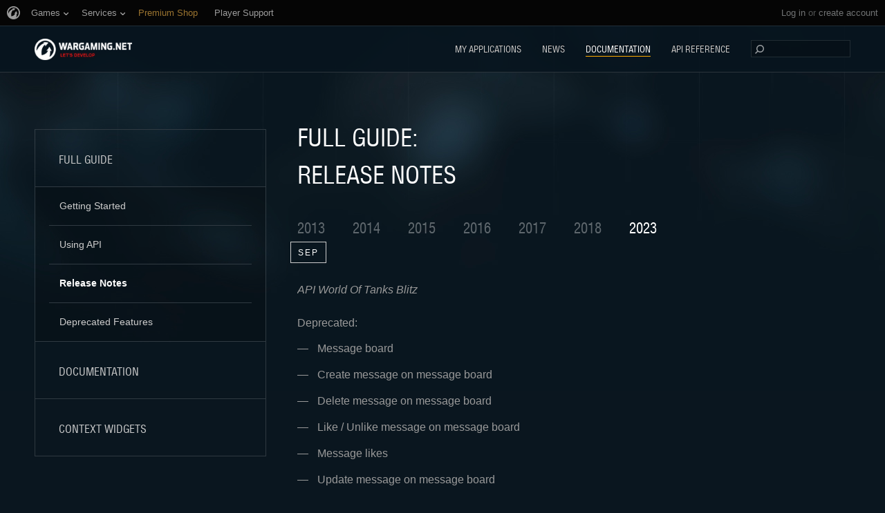

--- FILE ---
content_type: text/html; charset=utf-8
request_url: https://developers.wargaming.net/documentation/guide/release-notes/
body_size: 29491
content:
<!DOCTYPE HTML>
<html lang="en">
<head>
    <title>Release Notes | Full Guide | Developer Room</title>
        <!-- OneTrust Cookies Consent Notice start for developers.wargaming.net -->
        <script
            type="text/javascript"
            src="https://cdn.cookielaw.org/consent/e06aa1a7-5032-4f2b-877c-ddb2b221fd03/OtAutoBlock.js"
        ></script>
        <script
            src="https://cdn.cookielaw.org/scripttemplates/otSDKStub.js"
            data-document-language="true"
            type="text/javascript"
            charset="UTF-8"
            data-domain-script="e06aa1a7-5032-4f2b-877c-ddb2b221fd03"
        ></script>
        <script type="text/javascript">
            function OptanonWrapper() {
                var LINK_PRIVACY_US = "https://legal.na.wargaming.net/en/privacy-policy/";
                var oneTrustCountry = OneTrust.getGeolocationData();
                var allowedLanguages = [
                    'BE', 'BG', 'CZ', 'DK', 'DE', 'EE', 'IE', 'EL', 'ES', 'FR', 'HR', 'IT',
                    'CY', 'LV', 'LT', 'LU', 'HU', 'MT', 'NL', 'AT', 'PL', 'PT', 'RO', 'SL',
                    'SK', 'FI', 'SE', 'UK', 'BR', 'US'
                ];
                if (oneTrustCountry.country === 'US') {
                    document.querySelector('.js-onetrust_privacy').setAttribute('href', LINK_PRIVACY_US)
                }
                if (!allowedLanguages.includes(oneTrustCountry.country)) {
                    document.querySelector('.js-cookie-settings').style.display = 'none';
                }
            }
        </script>
        <!-- OneTrust Cookies Consent Notice end for developers.wargaming.net -->
    <meta name="keywords" content="" />
    <meta name="robots" content="all" />
    <meta charset="utf-8" />
    <meta http-equiv="X-UA-Compatible" content="IE=100" />
    <link href="/static/1.15.2/assets/img/favicon.ico" rel="shortcut icon" />
    <link rel="canonical" href="https://developers.wargaming.net/documentation/guide/release-notes/" />
        <link rel="alternate" href="https://developers.wargaming.net/documentation/guide/release-notes/?language=en" hreflang="en" />
        <link rel="alternate" href="https://developers.wargaming.net/documentation/guide/release-notes/?language=ru" hreflang="ru" />
    <link href="/static/1.15.2/css/index.css" rel="stylesheet" />
    <link href="https://fonts.googleapis.com/css?family=Source+Code+Pro" rel="stylesheet" type="text/css">
<!--[if (gt IE 9)|!(IE)]><!-->
<script defer id="common_menu_loader" type="text/javascript" charset="utf-8" src="//cdn-cm.wgcdn.co/loader.min.js"
    data-project="all"
	data-backend_url="//cm-eu.wargaming.net"
	data-realm="eu"
	data-language="en"
	data-service="papidev"
	data-registration_url="https://wargaming.net/registration/"
	data-incomplete_profile_url=""
	data-login_url="/login/"
	data-token_url="/commonmenu/token/"
	data-logout_url="/logout/"
></script>
<script defer type="text/javascript" src="/static/1.15.2/commonmenu/js/launcher.js"></script>
<!--<![endif]-->
<!--[if lte IE 9]>
<script id="common_menu_loader" type="text/javascript" charset="utf-8" src="//cdn-cm.wgcdn.co/loader.min.js"
    data-project="all"
	data-backend_url="//cm-eu.wargaming.net"
	data-realm="eu"
	data-language="en"
	data-service="papidev"
	data-registration_url="https://wargaming.net/registration/"
	data-incomplete_profile_url=""
	data-login_url="/login/"
	data-token_url="/commonmenu/token/"
	data-logout_url="/logout/"
></script>
<script type="text/javascript" src="/static/1.15.2/commonmenu/js/launcher.js"></script>
<![endif]-->
<script type="text/template" id="js-tmpl-common-menu-fallback">

</script>    <script type="text/javascript">
        window.Settings = window.Settings || {};
        window.Settings.STATIC_URL = "/static/1.15.2/";
    </script>
    <script>
        var DEVROOM_INITIAL_STATE = {"messages":[],"settings":{"csrf_token":"mYmpGtQIOAp5KAqJiC6vBLMEa0HTFmpwyflkcQDr4nkSCX6AkiR24vLtxtMymLGi","agreement_url":"\/documentation\/rules\/agreement\/","realms":[{"index":"eu","name":"Europe","timeout":2,"display_index":"eu"},{"index":"us","name":"North America","timeout":2,"display_index":"na"},{"index":"sg","name":"Asia","timeout":2,"display_index":"asia"},{"index":"wgcb","name":null,"timeout":2,"display_index":"wgcb"}],"urls":{"applications_chart":"^api\/applications\/charts\/$","api_method":"^api\/methods\/(?P<key>\\w+)\/$","api_methods_last_updated":"^api\/methods\/last_updated\/$","applications":"^api\/applications\/$","api_methods_list":"^api\/methods\/$","application_instance":"^api\/applications\/(?P<pk>\\d+)\/$","realms":"^api\/realms\/$","landing_videos":"^api\/landing_videos\/$","methods_chart":"^api\/applications\/charts\/(?P<application_pk>\\d+)\/$"},"is_logged":false,"registration_url":"https:\/\/wargaming.net\/registration\/","active_language":"en","agreement_checkbox":false,"common_errors_url":"\/documentation\/guide\/getting-started\/#common-errors"}};
    </script>
    <script>
        var DEVROOM_TRANSLATIONS = {"my_apps_list":{"error_title":"Error occurred","premium_application":"Premium application","realm":"Realm","banned_message":"You are banned and can't manage applications","get_csv":"Get CSV","addnew_title":"Add new application","myapps":"My applications","addnew_button":"Add application","banned_application":"Banned application","statistics_header":"General statistics for applications","add_phone_message":"Add your phone number in your {{link_start}}account management{{link_end}} to be able to create applications.","apps_limit_message":"You have already created the maximum number of applications."},"apps_hint":{"ip_invalid":"Incorrect format of IPv4","app_blank":"The application name can't be blank","app_exist":"The application with the same name already exists","app_invalid":"The application name contains invalid characters","ip_exist":"This IP already exists"},"api_ref_err_table":{"message":"Message","code":"Code","description":"Description"},"api_ref_query_constructor":{"method_deprecated":"Attention! The method is deprecated.","used":"Used for","url_for_req":"URL for request:","field":"Field","method_in_testing":"Attention! The method is in testing.","required_param":"Required parameter.","realm_for_req":"Realm for the request:","sec":"s","your_apps":"your applications","copy_link_hint":"Copy link","params":"Parameters","send_req":"Send request","average_response_time":"Average response time:","description":"Description"},"apps_no_apps":{"apps_stat":"Get Statistics","get_uniq_apps":"Get {_break} a unique application ID and access to Wargaming.net API","need_sign":"To add and manage your applications, you need to log into your account or create a new one:","add_app":"add application","manage_apps":"Manage applications","get_apps_stat":"Get {_break} statistics for all your applications","create_acc":"Create an account","add_first_app":"Add the first application","sign_in_btn":"Sign in","get_manage_apps":"Get {_break} the opportunity to manage your applications","add_apps":"Add applications"},"api_ref":{"common_api_errors":"Common API errors","loading":"loading...","filter_by_realms":"Filter methods by realm:","search_in_console":"Search in console...","api_response":"API Response","copy_all":"Copy all","errors":"Errors","need_help":"Need help?","response":"Response"},"api_ref_res_table":{"field":"Field","type":"Type","description":"Description","field_will_be_disabled":"Warning. The field will be disabled."},"charts":{"no_data_to_display":"No data to display","broken_apis":"Data from API(s) are not available at the moment. Please refresh the page later.","show":"Show:","dates":"Dates","all_my_apps_data_for":"Data for 14 days. Updated at {date}","api_error_message":"Data from API(s) are not available at the moment. {a}Please try again{_a}.","turn_on_apps":"Show all apps","show_all_apps":"Show all apps","update_every_day":"Updates once a day","hide_all_apps":"Hide all apps","requests":"Requests","turn_off_apps":"Hide all apps","method":"Method","hide_all_methods":"Hide all methods"},"api_ref_qc_helper":{"errors":"Errors","params":"Parameters","response":"Response","used":"Used for"},"my_app":{"add_new_app_btn":"Add new application","method_activity_by_realms":"Method activity by realms","app_type":"Application type:","app_name":"Application name","get_csv":"Get CSV","mobile":"Mobile","toggle_method_in_statistic":"Method displaying in statistics","save_btn":"Save","server":"Server","app_name_hint":"Expected characters are: a-z A-Z 0-9 and whitespaces","statistics_header":"Statistics of requests for application by realms","operation_error":"Operational error","view_all_methods":"View all methods","not_logged":"You are not logged in as a developer.","most_active_methods":"most active methods","remove_btn":"Remove","apps_limit_message":"You have already created the maximum number of applications.","method":"Method","hide_all_methods":"Hide all methods"},"apps_confirm":{"add_new_name":"Name","placeholder_app_name":"type the app name","addnew_title":"Add new application","placeholder_ip":"type IP address","add_new_mobile":"Mobile","add_new_agree":"I agree with {link_start}rules{link_end}","remove_app_text":"Are you sure?","add":"Add","remove_app_header":"Remove application","cancel":"Cancel","add_new_type":"Type","ip_address":"IP address:","add_new_server":"Server"},"not_found":{"method_not_found":"Method not found","method_does_not_exist":"Method does not exist.","target_not_found":"not found","page_not_found_message":"Perhaps the page no longer exists or the address entered is incorrect.","page_not_found":"Page not found","app_404":"Application does not exist or belongs to another account.","app_not_found_header":"App not found"},"api_ref_hints":{"upstairs":"Go Up","saved_data":"Deprecated","deprecated":"Deprecated","load_data":"Load stored data","save_data":"Save the entered data","featured":"Featured","clear_data":"Clear the entered data"}};
    </script>
    <script>
  DEVROOM_INITIAL_STATE.current_page = 'release-notes'
</script>
<style>
  .content-column {
    display: none;
  }
</style>
</head>

<body>
    <!-- Google Tag Manager -->
    <noscript><iframe src="//www.googletagmanager.com/ns.html?id=GTM-WW5T3X"
    height="0" width="0" style="display:none;visibility:hidden"></iframe></noscript>
    <script>(function(w,d,s,l,i){w[l]=w[l]||[];w[l].push({'gtm.start':
    new Date().getTime(),event:'gtm.js'});var f=d.getElementsByTagName(s)[0],
    j=d.createElement(s),dl=l!='dataLayer'?'&l='+l:'';j.async=true;j.src=
    '//www.googletagmanager.com/gtm.js?id='+i+dl;f.parentNode.insertBefore(j,f);
    })(window,document,'script','dataLayer','GTM-WW5T3X');</script>
    <!-- End Google Tag Manager -->

    <div class="wrapper">
<!-- common_menu: start -->
<div id="common_menu">
    <noscript>
        <div id="common_menu_frame_wrap">
            <iframe id="common_menu_frame" src="//cm-eu.wargaming.net/frame?project=all&backend_url=%2F%2Fcm-eu.wargaming.net&realm=eu&language=en&service=papidev&registration_url=https%3A%2F%2Fwargaming.net%2Fregistration%2F&incomplete_profile_url=&login_url=%2Flogin%2F&token_url=%2Fcommonmenu%2Ftoken%2F&logout_url=%2Flogout%2F"></iframe>
        </div>
    </noscript>
</div>
<!-- common_menu: end -->        <header class="header js-header">
            <div class="header_content">
                <div class="search-form search-form__global">
                    <form id="search_form" method="GET" action="/search/">
                        <div class="search search__global js-search">
                            <input type="text" name="q" value="" class="search_input search_input__global js-search-input" id="global_search_query" required>
                            <input type="submit" class="search_button" value="">
                            <button class="search_clear" type="reset"></button>
                        </div>
                    </form>
                </div>
                <nav class="js-mainmenu mainmenu">
                    <a
                        class="
                            js-sp-link
                            mainmenu_link
                        "
                        href="/applications/"
                    >
                        MY APPLICATIONS
                    </a>
                    <a class="mainmenu_link" href="/news/">
                        NEWS
                    </a>
                    <a class="mainmenu_link mainmenu_link__current" href="/documentation/">
                        DOCUMENTATION
                    </a>
                    <a
                        class="
                            js-sp-link
                            mainmenu_link
                        "
                        href="/reference/"
                    >
                        API REFERENCE
                    </a>
                </nav>
                <a class="logo" href="/" alt="Wargaming.net">&nbsp;</a>
            </div>
        </header>
        <div class="content js-content">
    <div class="sidebar">
        <ul class="context-menu">
                <li class="context-menu_item js-menu-item context-menu_item__open">
                    <a href="#" class="context-menu_link">Full Guide</a>
                    <ul class="context-menu-sub" style="display: block;">
                            <li class="context-menu-sub_item">
                                <a href="/documentation/guide/getting-started/" class="context-menu-sub_link">Getting Started</a>
                            </li>
                            <li class="context-menu-sub_item">
                                <a href="/documentation/guide/principles/" class="context-menu-sub_link">Using API</a>
                            </li>
                            <li class="context-menu-sub_item active">
                                <a href="/documentation/guide/release-notes/" class="context-menu-sub_link">Release Notes</a>
                            </li>
                            <li class="context-menu-sub_item">
                                <a href="/documentation/guide/deprecated-features/" class="context-menu-sub_link">Deprecated Features</a>
                            </li>
                    </ul>
                </li>
                <li class="context-menu_item js-menu-item ">
                    <a href="#" class="context-menu_link">Documentation</a>
                    <ul class="context-menu-sub" >
                            <li class="context-menu-sub_item">
                                <a href="/documentation/rules/agreement/" class="context-menu-sub_link">Terms of Use</a>
                            </li>
                    </ul>
                </li>
                <li class="context-menu_item js-menu-item ">
                    <a href="#" class="context-menu_link">Context Widgets</a>
                    <ul class="context-menu-sub" >
                            <li class="context-menu-sub_item">
                                <a href="/documentation/context-widgets/how-to-use/" class="context-menu-sub_link">How To Use</a>
                            </li>
                    </ul>
                </li>
        </ul>
    </div><!--sidebar-->

    <div class="content-column">
        <h1>Full Guide:<br />Release Notes</h1>
            <div class="js-maincontent">
                <div class="maincontent">
                    <h2>September 2023</h2>
<p><em>API World Of Tanks Blitz</em></p>
<p>Deprecated:</p>
<ul>
<li>Message board</li>
<li>Create message on message board</li>
<li>Delete message on message board</li>
<li>Like / Unlike message on message board</li>
<li>Message likes</li>
<li>
<p>Update message on message board</p>
</li>
<li>
<p>is_clans_disbanded param in /clans/info/ method</p>
</li>
</ul>
<h2>June 2018</h2>
<h4>API WoT, API WoWS, API WoWP, API WoTX</h4>
<p>Changes in methods:</p>
<ul>
<li>Blocked applications which did not accept of <a href="/documentation/rules/agreement">new Wargaming API Terms of Use and Wargaming API policy</a> in <a href="https://developers.wargaming.net/applications/">My Applications</a> page.</li>
<li>Demo access to API is terminated.</li>
</ul>
<h4>API World of Warships</h4>
<p>Added new fields:</p>
<ul>
<li><em>battles_since_510</em> to <a href="/reference/all/wows/account/info">Players personal data</a> and <a href="/reference/all/wows/ships/stats">Statistics of players ships</a> methods.</li>
</ul>
<h2>October 2017</h2>
<h4>API World of Tanks</h4>
<p>Added:</p>
<ul>
<li>method <a href="/reference/all/wot/encyclopedia/badges">Badges</a>. The method returns the list of available badges a player can gain in Ranked Battles.</li>
</ul>
<p>Changes in methods:</p>
<ul>
<li>In method <a href="/reference/all/wot/tanks/stats">Players vehicle statistics</a> added new sections with players statistics in Ranked battles and Epic random modes.</li>
<li>In method <a href="/reference/all/wot/account/info">Players personal data</a> added new section with players statistics in Epic random modes.</li>
</ul>
<h4>API World of Warplanes</h4>
<p>Added:</p>
<ul>
<li>method <a href="/reference/all/wowp/account/info2">Players personal data 2.0</a>. Method returns player details. </li>
<li>method <a href="/reference/all/wowp/planes/stats">Player's aircrafts 2.0</a>. Method returns statistics on player's aircrafts.</li>
<li>method <a href="/reference/all/wowp/planes/achievements">Plane's achievements</a>. Method returns statistics on player's aircrafts.</li>
<li>method <a href="/reference/all/wowp/account/achievements">Player's achievements</a>. Method returns players' achievement details.</li>
</ul>
<p>Deprecated:</p>
<ul>
<li><a href="/reference/all/wowp/account/info">Players personal data</a></li>
<li><a href="/reference/all/wowp/account/planes">Player's aircrafts</a></li>
</ul>
<p>Changes in methods:</p>
<ul>
<li>In method <a href="/reference/all/wowp/encyclopedia/achievements">Achievements</a> added field <em>achievement_id</em>.</li>
<li>Due to new game version 2.0 there are changes in response of methods:<ul>
<li><a href="/reference/all/wowp/ratings/top">Top players</a></li>
<li><a href="/reference/all/wowp/ratings/types">Rating types</a></li>
<li><a href="/reference/all/wowp/ratings/accounts">Player rating</a></li>
<li><a href="/reference/all/wowp/ratings/neighbors">Adjacent positions in rating</a></li>
<li><a href="/reference/all/wowp/ratings/dates">Dates with available ratings</a> </li>
</ul>
</li>
</ul>
<h2>August 2017</h2>
<h4>API World of Warships</h4>
<p>Added:</p>
<ul>
<li>method <a href="/reference/all/wows/encyclopedia/collections">Collections</a>. Method returns information about collections.</li>
<li>method <a href="/reference/all/wows/encyclopedia/collectioncards">Collection items</a>. Method returns information about items that are included in the collection.</li>
</ul>
<p>Changes in methods:</p>
<ul>
<li>In encyclopedia methods usage of pagination become required. List of methods for which pagination added:<ul>
<li><a href="/reference/all/wows/encyclopedia/ships">Ships</a> </li>
<li><a href="/reference/all/wows/encyclopedia/achievements">Achievements</a></li>
<li><a href="/reference/all/wows/encyclopedia/modules">Modules</a></li>
<li><a href="/reference/all/wows/encyclopedia/exterior">Exterior items</a></li>
<li><a href="/reference/all/wows/encyclopedia/upgrades">Upgrades</a></li>
<li><a href="/reference/all/wows/encyclopedia/consumables">Consumables</a></li>
</ul>
</li>
<li>In method <a href="/reference/all/wows/encyclopedia/modules">Modules</a> parameters <em>module_id</em> and <em>type</em> are not required. </li>
<li>In method <a href="/reference/all/wows/account/info">Players personal data</a> added players game statistics in "Operations" game mode.</li>
<li>In method <a href="/reference/all/wows/ships/stats">Statistics on player's ships</a> added player's ships game statistics in "Operations" game mode.</li>
</ul>
<h2>July 2017</h2>
<h4>API World of Tanks</h4>
<p>Changes in methods:</p>
<ul>
<li>In method <a href="/reference/all/wot/account/info">Players personal data</a> added sections with game statistics in "Ranked battles" game mode.</li>
</ul>
<h2>May 2017</h2>
<h4>API World of Tanks</h4>
<p>Changes in methods:</p>
<ul>
<li>
<p>In encyclopedia methods added ability to use pagination in the response of methods. For usage of pagination please use parameters <em>page_no</em> and <em>limit</em>. If you will not use these parameters than method response will be without pagination. In 3 months will become required and for the response, pages will use <em>limit</em> from the parameter description.
List of methods for which pagination added:</p>
<ul>
<li><a href="/reference/all/wot/encyclopedia/vehicles">Vehicle</a></li>
<li><a href="/reference/all/wot/encyclopedia/modules">Modules</a></li>
<li><a href="/reference/all/wot/encyclopedia/provisions">Equipment</a></li>
</ul>
</li>
<li>
<p>In method <a href="/reference/all/wot/account/info">Players personal data</a> added fields <em>stun_number</em>   <em>battles_on_stunning_vehicles</em> <em>stun_assisted_damage</em> with game statistics on stunning vehicles.</p>
</li>
<li>
<p>In method <a href="/reference/all/wot/tanks/stats">Vehicle statistics</a> added fields <em>stun_number</em> <em>battles_on_stunning_vehicles</em> <em>stun_assisted_damage</em> with game statistics on stunning vehicles.</p>
</li>
<li>
<p>In method <a href="/reference/all/wot/encyclopedia/vehicles">Vehicles</a> added field  <em>default_profile.ammo.stun.duration</em>.</p>
</li>
<li>
<p>In method <a href="/reference/all/wot/encyclopedia/modules">Modules</a> added field <em>default_profile.gun.ammo.stun.duration</em>. Also methods parameters <em>nation</em> and <em>type</em> are not required. </p>
</li>
<li>
<p>In method <a href="/reference/all/wot/encyclopedia/vehicleprofile">Vehicle configurations</a> added field <em>ammo.stun.duration</em>.</p>
</li>
</ul>
<h2>April 2017</h2>
<h4>API World of Warships</h4>
<p>Added new methods section with clans information in game World of Warships:</p>
<ul>
<li><a href="/reference/all/wows/clans/list">Clans</a> - Method searches through clans and sorts them in a specified order.</li>
<li><a href="/reference/all/wows/clans/info">Clan details</a>  - Method returns detailed clan information.</li>
<li><a href="/reference/all/wows/clans/accountinfo">Player clan data</a> - Method returns player clan data. Player clan data exist only for accounts, that were participating in clan activities: sent join requests, were clan members etc.</li>
<li><a href="/reference/all/wows/clans/glossary">Clan glossary</a> - Method returns information on clan entities.</li>
</ul>
<p>Added new method <a href="/reference/all/wows/encyclopedia/consumables">Consumables</a> - method returns information about consumables: camouflages, flags and upgrades. Method will replace outdated methods <a href="/reference/all/wows/encyclopedia/exterior">Exterior items</a> and <a href="/reference/all/wows/encyclopedia/upgrades">Upgrades</a>.</p>
<p>Changes in methods:</p>
<ul>
<li>In method <a href="/reference/all/wows/encyclopedia/shipprofile">Ships characteristics</a> added new field <em>has_demo_profile</em> </li>
<li>In encyclopedia methods added ability to use pagination in the response of methods. For usage of pagination please use parameters <em>page_no</em> and <em>limit</em>. If you will not use these parameters than method response will be without pagination. In 3 months will become required and for the response, pages will use <em>limit</em> from the parameter description.
List of methods for which pagination added:<ul>
<li><a href="/reference/all/wows/encyclopedia/ships">Ships</a> </li>
<li><a href="/reference/all/wows/encyclopedia/achievements">Achievements</a></li>
<li><a href="/reference/all/wows/encyclopedia/modules">Modules</a></li>
<li><a href="/reference/all/wows/encyclopedia/exterior">Exterior items</a></li>
<li><a href="/reference/all/wows/encyclopedia/upgrades">Upgrades</a></li>
<li><a href="/reference/all/wows/encyclopedia/consumables">Consumables</a></li>
</ul>
</li>
</ul>
<h2>February 2017</h2>
<h4>API World of Tanks</h4>
<p>Clan's "Stronghold's" updates:</p>
<ul>
<li>added new method <a href="/reference/all/wot/stronghold/claninfo">Information about the clan's stronghold</a>. The method returns general information and the battle statistics of clans in the "Stronghold" mode. Please note that information about the number of battles fought as well as the number of defeats and victories is updated once every 24 hours;</li>
<li>methods <a href="/reference/all/wot/stronghold/info">Clan's stronghold</a>, <a href="/reference/all/wot/stronghold/buildings">Structures</a>, <a href="/reference/all/wot/stronghold/accountstats">Player's stats for the current clan's stronghold</a>, <a href="/reference/all/wot/stronghold/plannedbattles">Planned battles</a> are deprecated and will not return any useful data.</li>
</ul>
<p>Changes in methods:</p>
<ul>
<li>methods from section <a href="/reference/all/wot/regularteams/list">Regular teams</a> are deprecated and will not return any useful data; </li>
<li>methods from section <a href="/reference/all/wgn/league/leagues">WG League</a> are deprecated and will not return any useful data.</li>
</ul>
<p>Added new fields:</p>
<ul>
<li>
<p><em>siege.aim_time</em>, <em>siege.suspension_traverse_speed</em>, <em>siege.move_down_arc</em>, <em>siege.move_up_arc</em>, <em>siege.reload_time</em>, <em>siege.dispersion</em>, <em>siege.speed_backward</em>, <em>siege.switch_off_time</em>, <em>siege.switch_on_time</em> in methods <a href="/reference/all/wot/encyclopedia/vehicles">Vehicles</a> and <a href="/reference/all/wot/encyclopedia/vehicleprofile">Vehicle profiles</a>;</p>
</li>
<li>
<p><em>fb_elo_rating_6.rank</em>, <em>fb_elo_rating_6.rank_delta</em>, <em>fb_elo_rating_6.value</em> in methods <a href="/reference/all/wot/clanratings/clans">Clan ratings</a>, <a href="/reference/all/wot/clanratings/neighbors">Adjacent position in clan rating</a>, <a href="/reference/all/wot/clanratings/top">Top clans</a>.</p>
</li>
</ul>
<h4>API World of Tanks Blitz</h4>
<p>Added new field:</p>
<ul>
<li><em>hp</em> in method <a href="/reference/all/wotb/encyclopedia/vehicleprofiles">Vehicles profiles</a></li>
</ul>
<h2>December 2016</h2>
<h4>API World of Tanks Blitz</h4>
<p>Added new fields:</p>
<ul>
<li>
<p><em>protection</em>, <em>firepower</em>, <em>shot_efficiency</em>, <em>maneuverability</em>, <em>weight</em>, <em>hull_weight</em>, <em>max_weight</em>, <em>max_ammo</em>, <em>signal_range</em>, <em>speed_forward</em>, <em>speed_backward</em>, <em>engine</em>, <em>power</em>, <em>armor</em>, <em>hull</em>, <em>armor.hull.front</em>, <em>armor.hull.sides</em>, <em>armor.hull.rear</em>, <em>turret</em>, <em>armor.turret.front</em>, <em>armor.turret.sides</em>, <em>armor.turret.rear</em>, <em>gun</em>, <em>gun.dispersion</em>, <em>gun.fire_rate</em>, <em>gun.aim_time</em>, <em>gun.caliber</em>, <em>gun.move_up_arc</em>, <em>gun.move_down_arc</em>, <em>gun.traverse_speed</em>, <em>shells</em>, <em>shells.damage</em>, <em>shells.penetration</em>, <em>turret</em>, <em>turret.hp</em>, <em>turret.traverse_speed</em>, <em>turret.view_range</em>, <em>turret.traverse_left_arc</em>, <em>turret.traverse_right_arc</em>, <em>suspension.load_limit</em>, <em>suspension.traverse_speed</em>, <em>price_xp</em>, <em>battle_level_range_max</em>, <em>battle_level_range_min</em>, <em>gun.clip_capacity</em>, <em>gun.clip_reload_time</em> in method <a href="/reference/all/wotb/encyclopedia/vehicleprofiles">Vehicle configurations</a></p>
</li>
<li>
<p><em>statistics.clan</em>, <em>statistics.clan.battles</em>, <em>statistics.clan.capture_points</em>, <em>statistics.clan.damage_dealt</em>, <em>statistics.clan.damage_received</em>, <em>statistics.clan.dropped_capture_points</em>, <em>statistics.clan.frags</em>, <em>statistics.clan.frags8p</em>, <em>statistics.clan.hits</em>, <em>statistics.clan.losses</em>, <em>statistics.clan.max_frags</em>, <em>statistics.clan.max_frags_tank_id</em>, <em>statistics.clan.max_xp</em>, <em>statistics.clan.max_xp_tank_id</em>, <em>statistics.clan.shots</em>, <em>statistics.clan.spotted</em>, <em>statistics.clan.survived_battles</em>, <em>statistics.clan.win_and_survived</em>, <em>statistics.clan.wins</em>, <em>statistics.clan.xp</em> in method <a href="/reference/all/wotb/account/info">Players personal data</a></p>
</li>
<li>
<p><em>default_profile.modules_tree</em>, <em>default_profile.modules_tree.is_default</em>, <em>default_profile.modules_tree.module_id</em>, <em>default_profile.modules_tree.name</em>, <em>default_profile.modules_tree.next_modules</em>, <em>default_profile.modules_tree.next_tanks</em>, <em>default_profile.modules_tree.price_credit</em>, <em>default_profile.modules_tree.price_xp</em>, <em>default_profile.modules_tree.type</em>   в методе <a href="/reference/all/wotb/encyclopedia/vehicles">Vehicles</a></p>
</li>
<li>
<p><em>battle_level_range_max</em>, <em>battle_level_range_min</em>, <em>gun.clip_capacity</em>, <em>gun.clip_reload_time</em> in method <a href="/reference/all/wotb/encyclopedia/vehicleprofile">Vehicle characteristics</a></p>
</li>
</ul>
<h4>API World of Tanks</h4>
<p>Added new field:</p>
<ul>
<li><em>private.ban_time</em> and <em>private.ban_info</em> in method <a href="/reference/all/wot/account/info">Player personal data</a></li>
</ul>
<h2>November 2016</h2>
<h4>API World of Tanks</h4>
<p>Added new fields:</p>
<ul>
<li><em>tanks</em> в методе <a href="/reference/all/wot/encyclopedia/modules">Modules</a></li>
<li><em>price_credit</em> и <em>price_gold</em>  в <a href="/reference/all/wot/encyclopedia/boosters">Boosters</a></li>
</ul>
<p>Added new parameters:</p>
<ul>
<li><em>clan_id</em> в методе  <a href="/reference/all/wot/globalmap/eventaccountinfo">Event account information</a></li>
</ul>
<h4>API World of Tanks Blitz</h4>
<p>In API World of Tanks Blitz were added section Tournaments. This section cantains next methods:</p>
<ul>
<li><a href="/reference/all/wotb/tournaments/list">Tournaments</a></li>
<li><a href="/reference/all/wotb/tournaments/info">Tournaments info</a></li>
<li><a href="/reference/all/wotb/tournaments/teams">Tournaments teams</a></li>
<li><a href="/reference/all/wotb/tournaments/stages">Tournaments stage list</a></li>
<li><a href="/reference/all/wotb/tournaments/matches">Tournaments matches</a></li>
<li><a href="/reference/all/wotb/tournaments/tables">Tournament table</a></li>
<li><a href="/reference/all/wotb/tournaments/standings">Tournaments standings</a></li>
</ul>
<h4>API World of Warships</h4>
<p>Added new fields:</p>
<ul>
<li>
<p><em>statistics.pvp.damage_to_buildings</em>, <em>statistics.pvp.suppressions_count</em>, <em>statistics.pvp battles_since_512</em>, <em>statistics.pvp.max_suppressions_count</em>, <em>statistics.pvp.max_damage_dealt_to_buildings</em>, <em>statistics.pvp.max_suppressions_ship_id</em>, <em>statistics.pvp.max_damage_dealt_to_buildings_ship_id</em>, <em>wows/encyclopedia/crewskills</em>, <em>type_id</em>, <em>type_name</em> in method <a href="/reference/all/wows/account/info">Player personal data</a>   </p>
</li>
<li>
<p>__encyclopedia/exterior_, <em>suppressions_count</em>, <em>damage_to_buildings</em>, <em>battles_since_512</em>, <em>max_suppressions_count</em>, <em>max_damage_dealt_to_buildings</em>   in method <a href="/reference/all/wows/ships/stats">Statistics of players ships</a></p>
</li>
<li>
<p><em>image_inactive</em> in method <a href="/reference/all/wows/encyclopedia/achievements">Achievements</a></p>
</li>
<li>
<p><em>progressive</em> in method <a href="/reference/all/wows/account/achievements">Players' achievements</a></p>
</li>
<li>
<p><em>battle_level_range_min</em>, <em>battle_level_range_max</em>, <em>artillery.shot_delay</em>, <em>artillery.shells.bullet_mass</em>, <em>artillery.shells.bullet_speed</em>, <em>atba.bullet_mass</em>, <em>atba.bullet_speed</em>, <em>atba.shot_delay</em>, <em>torpedoes.visibility_dist</em>, <em>fighters.plane_level</em>, <em>ighters.gunner_damage</em>, <em>dive_bomber.plane_level</em>, <em>dive_bomber.bomb_bullet_mass</em>, <em>dive_bomber.gunner_damage</em>, <em>torpedo_bomber.plane_level</em>, <em>torpedo_bomber.gunner_damage</em>, <em>armour.flood_prob</em>, <em>armour.flood_damage</em>  in method <a href="/reference/all/wows/encyclopedia/shipprofile">Ship parameters</a></p>
</li>
<li>
<p><em>default_profile.battle_level_range_min</em>, <em>default_profile.battle_level_range_max</em>, <em>default_profile.artillery.artillery_shot_delay</em>, <em>default_profile.artillery.shells.bullet_mass</em>, <em>default_profile.artillery.shells.bullet_speed</em>, <em>default_profile.atba.bullet_mass</em>, <em>default_profile.atba.bullet_speed</em>, <em>default_profile.atba.shot_delay</em>, <em>default_profile.atba.shot_speed</em>, <em>default_profile.torpedoes.visibility_dist</em>, <em>default_profile.fighters.plane_level</em>, <em>default_profile.fighters.gunner_damage</em>, <em>default_profile.dive_bomber.plane_level</em>, <em>default_profile.dive_bomber.bomb_bullet_mass</em>, <em>default_profile.dive_bomber.gunner_damage</em>, <em>default_profile.torpedo_bomber.plane_level</em>, <em>default_profile.torpedo_bomber.gunner_damage</em>, <em>default_profile.armour.flood_prob</em>, <em>default_profile.armour.flood_damage</em> in method <a href="/reference/all/wows/encyclopedia/ships">Warships</a></p>
</li>
</ul>
<p>Added new TTC of ship which depends on exterior:</p>
<ul>
<li><em>flood_chance_coef</em>, <em>burn_chance_small_coef</em>, <em>burn_chance_big_coef</em>, <em>anti_aircraft_defence_coef</em>, <em>aircraft_passive_defence_coef</em>, <em>consumables_reload_time_coef</em>, <em>max_speed_coef</em> in method <a href="/reference/all/wows/encyclopedia/exterior">Exterior items</a></li>
</ul>
<h2>October 2016</h2>
<h4>API World of Tanks</h4>
<p>Added new fields:</p>
<ul>
<li><em>private.is_revenue_limit_exceeded</em> in method <a href="/reference/all/wot/globalmap/clanprovinces">Clan's provinces</a></li>
<li><em>battle_fame_points</em> and <em>task_fame_points</em> in method <a href="/reference/all/wot/globalmap/eventclaninfo">Clan event information</a></li>
</ul>
<p>Deprecated fields deleted:</p>
<ul>
<li><em>division_wage</em> in <em>API World of Tanks</em> <a href="/reference/all/wotb/encyclopedia/vehicleprofiles">Fronts</a> method.</li>
<li><em>landing</em> in <em>API World of Tanks</em> <a href="/reference/all/wot/globalwar/clanprovinces">Clan's provinces</a> method.</li>
</ul>
<p>Deprecated fields disabled:</p>
<ul>
<li><em>private.defense.resource_capture_count</em> and <em>private.defense.resource_loss_count</em> in <em>API World of Tanks</em> <a href="/reference/all/wot/clan/list">Clans stronghold</a>  method. </li>
<li><em>trees_cut</em> in <em>API World of Tanks</em> <a href="/reference/all/wowp/account/planes">Vehicle statistics</a> method. </li>
</ul>
<h4>API Wargaming.net</h4>
<p>Added information about World of Warships servers in method <a href="/reference/all/wgn/servers/info">Game servers</a></p>
<h2>September 2016</h2>
<h4>API World of Warships</h4>
<p>Added new fields:</p>
<ul>
<li>
<p><em>control_captured_points</em>, <em>control_dropped_points</em>, <em>team_capture_points</em>, <em>team_dropped_capture_points</em>, <em>damage_scouting</em>, <em>art_agro, torpedo_agro</em>, <em>ships_spotted</em>, <em>max_damage_scouting</em>, <em>max_total_agro</em>, <em>max_ships_spotted</em>, <em>max_scouting_damage_ship_id</em>, <em>max_total_agro_ship_id</em>, <em>max_ships_spotted_ship_id</em> in method <a href="/reference/all/wows/account/info">Player personal data</a>    </p>
</li>
<li>
<p><em>team_capture_points</em>, <em>team_dropped_capture_points</em>, <em>damage_scouting, art_agro</em>, <em>torpedo_agro, ships_spotted</em>, <em>max_damage_scouting</em>, <em>max_total_agro</em>, <em>max_ships_spotted</em>  in method <a href="/reference/all/wows/ships/stats">Statistics of players ships</a></p>
</li>
<li>
<p><em>hidden</em>, <em>max_ship_level</em>, <em>min_ship_level</em>, <em>multiple</em>, <em>battle_types</em> in method <a href="/reference/all/wows/encyclopedia/achievements">Achievements</a></p>
</li>
</ul>
<p>Added new types of ship upgrades:</p>
<ul>
<li><em>Guidance</em>, <em>Powder Magazine</em>, <em>Secondary weapon</em>, <em>Main weapon</em> in method <a href="/reference/all/wows/encyclopedia/upgrades">Upgrades</a></li>
</ul>
<h2>August 2016</h2>
<h4>API World of Tanks Blitz</h4>
<p>Added new fields:</p>
<ul>
<li><em>profile_id</em> into <a href="/reference/all/wotb/encyclopedia/vehicleprofile">Vehicle characteristics</a> method</li>
<li><em>default_profile.profile_id</em> into <a href="/reference/all/wotb/encyclopedia/vehicles">Vehicles</a> method</li>
</ul>
<h4>Context Widgets</h4>
<p>Added Asia to supported realms for <a href="/documentation/context-widgets/how-to-use">Context Widgets</a></p>
<h2>July 2016</h2>
<h4>Global Developers Room</h4>
<p>New Developers Room includes:</p>
<ul>
<li>Global applications. Registered <em>application_id</em> can be used on all realms and all platforms of Wargaming Public API</li>
<li>Chart with statistics regarding activity of all applications on all realms</li>
<li>Separate application page with detailed statistics regarding methods usage on different realms</li>
<li>United API Reference and API Explorer sections</li>
<li>Response console in API Explorer</li>
</ul>
<h4>Context Widgets</h4>
<p>Added <em>How To Use</em> documentation according <a href="/documentation/context-widgets/how-to-use">Context Widgets</a>.</p>
<h4>API World of Tanks Console</h4>
<p>Added <em>Accounts</em> API methods:</p>
<ul>
<li><a href="/reference/all/wotx/account/list">Players</a></li>
<li><a href="/reference/all/wotx/account/info">Player personal data</a></li>
<li><a href="/reference/all/wotx/account/achievements">Player's achievements</a></li>
<li><a href="/reference/all/wotx/account/psninfo">Player data based on Play Station UID</a></li>
<li><a href="/reference/all/wotx/account/xuidinfo">Player data based on XUID</a></li>
</ul>
<p>Added <em>Authentication</em> API methods:</p>
<ul>
<li><a href="/reference/all/wotx/auth/login">Sign in with Console service</a></li>
<li><a href="/reference/all/wotx/auth/prolongate">Access Token extension</a></li>
<li><a href="/reference/all/wotx/auth/logout">Log out</a></li>
</ul>
<p>Added <em>Clans</em> API methods:</p>
<ul>
<li><a href="/reference/all/wotx/clans/list">Clans</a></li>
<li><a href="/reference/all/wotx/clans/info">Clan details</a></li>
<li><a href="/reference/all/wotx/clans/accountinfo">Player clan data</a></li>
<li><a href="/reference/all/wotx/clans/glossary">Clan glossary</a></li>
</ul>
<p>Added <em>Tankopedia</em> API methods:</p>
<ul>
<li><a href="/reference/all/wotx/encyclopedia/crewroles">Crews</a></li>
<li><a href="/reference/all/wotx/encyclopedia/vehicles">Vehicles</a></li>
<li><a href="/reference/all/wotx/encyclopedia/vehiclepackages">Packages</a></li>
<li><a href="/reference/all/wotx/encyclopedia/vehicleupgrades">Equipment and consumables</a></li>
<li><a href="/reference/all/wotx/encyclopedia/achievements">Achievements</a></li>
<li><a href="/reference/all/wotx/encyclopedia/info">Tankopedia information</a></li>
</ul>
<p>Added <em>Player ratings</em> API methods:</p>
<ul>
<li><a href="/reference/all/wotx/ratings/types">Types of ratings</a></li>
<li><a href="/reference/all/wotx/ratings/dates">Dates with available ratings</a></li>
<li><a href="/reference/all/wotx/ratings/accounts">Player ratings</a></li>
<li><a href="/reference/all/wotx/ratings/neighbors">Adjacent positions in rating</a></li>
<li><a href="/reference/all/wotx/ratings/top">Top players</a></li>
</ul>
<p>Added <em>Player's vehicles</em> API methods:</p>
<ul>
<li><a href="/reference/all/wotx/tanks/stats">Vehicle statistics</a></li>
<li><a href="/reference/all/wotx/tanks/achievements">Vehicle achievements</a></li>
</ul>
<h4>API Wargaming.net</h4>
<p>Added new fields:</p>
<ul>
<li><em>game</em> as input parameter and output field to <a href="/reference/all/wgn/clans/list">Clans</a>, <a href="/reference/all/wgn/clans/info">Clan details</a>, <a href="/reference/all/wgn/clans/membersinfo">Clan member details</a> and <a href="/reference/all/wgn/clans/glossary">Clan glossary</a> methods</li>
</ul>
<h2>June 2016</h2>
<h4>API World of Tanks</h4>
<p>Added new method:</p>
<ul>
<li><a href="/reference/all/wot/encyclopedia/vehicleprofiles">Vehicle Configurations</a></li>
</ul>
<p>Added new fields:</p>
<ul>
<li><em>profile_id</em> into <a href="/reference/all/wot/encyclopedia/vehicleprofile">Vehicle characteristics</a> method</li>
<li><em>outdated</em> into <a href="/reference/all/wot/encyclopedia/achievements">Achievements</a> method</li>
</ul>
<p>Changes in methods:</p>
<ul>
<li>field <em>division_wage</em> in method <a href="/reference/all/wot/globalmap/fronts">Fronts</a> is set to zero and marked as deprecated, since it is not used on Global Map</li>
</ul>
<h4>API World of Tanks Blitz</h4>
<p>Added section of Clan Messages with methods:</p>
<ul>
<li><a href="/reference/all/wotb/clanmessages/messages">Message Board</a></li>
<li><a href="/reference/all/wotb/clanmessages/create">Create message on Message Board</a></li>
<li><a href="/reference/all/wotb/clanmessages/delete">Delete message on Message Board</a></li>
<li><a href="/reference/all/wotb/clanmessages/like">Like / Unlike message on message board</a></li>
<li><a href="/reference/all/wotb/clanmessages/likes">Message Likes</a></li>
<li><a href="/reference/all/wotb/clanmessages/update">Update message on Message Board</a></li>
</ul>
<h2>April 2016</h2>
<h4>API World of Tanks</h4>
<p>Added new method:</p>
<ul>
<li><a href="/reference/all/wot/encyclopedia/modules">Modules</a></li>
</ul>
<p>Changes in methods:</p>
<ul>
<li>added <em>type</em> filter into <a href="/reference/all/wotb/encyclopedia/vehicles">Vehicles</a> method</li>
</ul>
<p>Deprecated fields disabled:</p>
<ul>
<li><em>landing</em> in <a href="/reference/all/wot/globalmap/clanprovinces">Clan's provinces</a> method</li>
<li><em>section_i18n</em> in <a href="/reference/all/wot/encyclopedia/achievements">Achievements</a> method</li>
<li><em>private.friends</em> in <a href="/reference/all/wot/account/info">Player personal data</a> method</li>
</ul>
<h4>API World of Tanks Blitz</h4>
<p>Added new method:</p>
<ul>
<li><a href="/reference/all/wotb/account/tankstats">Vehicle statistics</a></li>
</ul>
<p>Added new fields:</p>
<ul>
<li><em>order</em>, <em>image_big</em>, <em>options.image_big</em> to <a href="/reference/all/wotb/encyclopedia/achievements">Achievements</a> method</li>
<li><em>max_series</em> to <a href="/reference/all/wotb/tanks/achievements">Vehicle achievements</a> method</li>
</ul>
<p>Deprecated method deleted:</p>
<ul>
<li>Vehicle profiles</li>
</ul>
<p>Deprecated fields deleted:</p>
<ul>
<li><em>statistics.max_xp</em>, <em>statistics.max_xp_tank_id</em> in <a href="/reference/all/wotb/account/info">Player personal data</a> method</li>
<li><em>type_i18n</em> in <a href="/reference/all/wotb/encyclopedia/provisions">Provisions</a> method</li>
</ul>
<p>Deprecated fields disabled:</p>
<ul>
<li><em>max_frags</em>, <em>max_xp</em>, <em>trees_cut</em> in <a href="/reference/all/wotb/tanks/stats">Vehicle statistics</a> method</li>
</ul>
<h4>API World of Warships</h4>
<p>Added new method:</p>
<ul>
<li><a href="/reference/all/wows/encyclopedia/battletypes">Battle Types</a></li>
</ul>
<p>Added new fields:</p>
<ul>
<li><em>images</em> to <a href="/reference/all/wows/seasons/info">Ranked battles seasons</a> method</li>
<li><em>atbas</em> to <a href="/reference/all/wows/encyclopedia/ships">Warships</a> and <a href="/reference/all/wows/encyclopedia/shipprofile">Ship Parameters</a> methods</li>
</ul>
<p>Changes in methods:</p>
<ul>
<li>fields <em>rank_div2.capture_points</em>, <em>rank_div2.dropped_capture_points</em>, <em>rank_div3.capture_points</em>, rank_div3.dropped_capture_points_, <em>rank_solo.capture_points</em>, _rank_solo.dropped_capture_points in methods <a href="/reference/all/wows/account/info">Player personal data</a>, <a href="/reference/all/wows/ships/stats">Statistics of player's ships</a>, <a href="/reference/all/wows/seasons/accountinfo">Ranked battles players statistics</a> and <a href="/reference/all/wows/seasons/shipstats">Ranked battles ships statistics</a> are marked as deprecated</li>
<li>field <em>atba</em> in methods <a href="/reference/all/wows/encyclopedia/ships">Warships</a> and <a href="/reference/all/wows/encyclopedia/shipprofile">Ship Parameters</a> is marked as deprecated. Please use field <em>atbas</em></li>
</ul>
<p>Disabled fields:</p>
<ul>
<li><em>karma</em> in <a href="/reference/all/wows/account/info">Player personal data</a> method</li>
</ul>
<h2>March 2016</h2>
<h4>API World of Tanks</h4>
<p>Added new method:</p>
<ul>
<li><a href="/reference/all/wot/regularteams/memberinfo">Permanent team member details</a></li>
</ul>
<p>Added new fields:</p>
<ul>
<li><em>pillage_end_at</em> to <a href="/reference/all/wot/globalmap/clanprovinces">Clan's provinces</a> method</li>
<li><em>pillage_end_at</em>, <em>server</em> to <a href="/reference/all/wot/globalmap/provinces">Provinces</a> method</li>
<li><em>skirmish.total_resource_capture</em>, <em>server</em> to <a href="/reference/all/wot/stronghold/info">Clan's Stronghold</a> method</li>
</ul>
<p>Changes in methods:</p>
<ul>
<li><em>periphery_id</em> in <a href="/reference/all/wot/stronghold/info">Clan's Stronghold</a> method is marked as deprecated. Please use field <em>server</em> instead.</li>
</ul>
<p>Deprecated fields deleted:</p>
<ul>
<li><em>private.ban_info</em>, <em>private.ban_time</em> in <a href="/reference/all/wot/account/info">Player personal data</a> method</li>
<li><em>elo_rating_gm</em>, <em>elo_rating_fb</em> in <a href="/reference/all/wot/clanratings/clans">Clan ratings</a>, <a href="/reference/all/wot/clanratings/neighbors">Adjacent positions in clan rating</a> and <a href="/reference/all/wot/clanratings/top">Top Clans</a> methods</li>
</ul>
<p>Deprecated fields set to null:</p>
<ul>
<li><em>private.restrictions.clan_time</em> in <a href="/reference/all/wot/account/info">Player personal data</a> method</li>
</ul>
<h2>February 2016</h2>
<h4>API World of Warships</h4>
<p>Added new methods:</p>
<ul>
<li><a href="/reference/all/wows/encyclopedia/crews">Commanders</a></li>
<li><a href="/reference/all/wows/encyclopedia/crewskills">Commander Skills</a></li>
<li><a href="/reference/all/wows/encyclopedia/crewranks">Commanders' Ranks</a></li>
</ul>
<p>Added new fields:</p>
<ul>
<li>statistics section <em>statistics.club</em> to <a href="/reference/all/wows/account/info">Player personal data</a> method</li>
<li>statistics section <em>club</em> to <a href="/reference/all/wows/ships/stats">Statistics of player's ships</a> method</li>
<li>fields <em>private.grouped_contacts</em>, <em>private.port</em>, <em>karma</em>, <em>stats_updated_at</em> to <a href="/reference/all/wows/account/info">Player personal data</a> method</li>
<li>field <em>ship_type_images</em> to <a href="/reference/all/wows/encyclopedia/info">Information about encyclopedia</a> method</li>
<li>fields <em>is_progress</em>, <em>max_progress</em> to <a href="/reference/all/wows/encyclopedia/achievements">Achievements</a> method</li>
<li>fields <em>ship_id_str</em>, <em>default_profile.artillery.artillery_id_str</em>, <em>default_profile.dive_bomber.dive_bomber_id_str</em>, <em>default_profile.engine.engine_id_str</em>, <em>default_profile.fighters.fighters_id_str</em>, <em>default_profile.fire_control.fire_control_id_str</em>, <em>default_profile.flight_control.flight_control_id_str</em>, <em>default_profile.hull.hull_id_str</em>, <em>default_profile.torpedo_bomber.torpedo_bomber_id_str</em>, <em>default_profile.torpedoes.torpedoes_id_str</em>, <em>modules_tree.module_id_str</em> to <a href="/reference/all/wows/encyclopedia/ships">Warships</a> method</li>
<li>fields <em>artillery.artillery_id_str</em>, <em>dive_bomber.dive_bomber_id_str</em>, <em>engine.engine_id_str</em>, <em>fighters.fighters_id_str</em>, <em>fire_control.fire_control_id_str</em>, <em>flight_control.flight_control_id_str</em>, <em>hull.hull_id_str</em>, <em>torpedo_bomber.torpedo_bomber_id_str</em>, <em>torpedoes.torpedoes_id_str</em> to <a href="/reference/all/wows/encyclopedia/shipprofile">Ship Parameters</a> method</li>
<li>field <em>module_id_str</em> to <a href="/reference/all/wows/encyclopedia/modules">Modules</a> method</li>
</ul>
<h2>January 2016</h2>
<h4>API World of Tanks</h4>
<p>Added new fields:</p>
<ul>
<li><em>private.garage</em> to <a href="/reference/all/wot/account/info">Player personal data</a> method</li>
<li><em>default_profile.gun.traverse_speed</em> to <a href="/reference/all/wot/encyclopedia/vehicles">Vehicles</a> method</li>
<li><em>achievement_sections</em> to <a href="/reference/all/wot/encyclopedia/info">Tankopedia information</a> method</li>
<li><em>landing_type</em> to <a href="/reference/all/wot/globalmap/clanprovinces">Clan's provinces</a> method</li>
</ul>
<p>Changes in methods:</p>
<ul>
<li>added possible value <em>null</em> for parameter <em>landing_type</em> in <a href="/reference/all/wot/globalmap/provinces">Provinces</a> method</li>
<li>field <em>landing</em> in <a href="/reference/all/wot/globalmap/clanprovinces">Clan's provinces</a> method is marked as deprecated</li>
<li>field <em>section_i18n</em> in <a href="/reference/all/wot/encyclopedia/achievements">Achievements</a> method is marked as deprecated</li>
</ul>
<p>Deprecated fields deleted:</p>
<ul>
<li><em>private.account_type</em>, <em>private.account_type_i18n</em>, <em>statistics.max_damage</em>, <em>statistics.max_damage_tank_id</em>, <em>statistics.max_damage_vehicle</em>, <em>statistics.max_frags</em>, <em>statistics.max_frags_tank_id</em>, <em>statistics.max_xp</em>, <em>statistics.max_xp_tank_id</em> in <a href="/reference/all/wot/account/info">Player personal data</a> method</li>
<li><em>price_xp</em>, <em>weight</em> in <a href="/reference/all/wot/encyclopedia/tankengines">Engines</a>, <a href="/reference/all/wot/encyclopedia/tankturrets">Turrets</a>, <a href="/reference/all/wot/encyclopedia/tankradios">Radios</a>, <a href="/reference/all/wot/encyclopedia/tankchassis">Suspensions</a>, <a href="/reference/all/wot/encyclopedia/tankguns">Guns</a> methods</li>
</ul>
<h4>API World of Warships</h4>
<p>Added <em>Account</em> method:</p>
<ul>
<li><a href="/reference/all/wows/account/statsbydate">Player statistics by date</a> (in test mode)</li>
</ul>
<p>Added new fields:</p>
<ul>
<li><em>default_profile.atba.gun_rate</em>, <em>images.medium</em>, <em>images.large</em>, <em>images.contour</em> to <a href="/reference/all/wows/encyclopedia/ships">Warships</a> method</li>
<li><em>profile.torpedo_bomber.distance</em> to <a href="/reference/all/wows/encyclopedia/modules">Modules</a> method</li>
</ul>
<p>Changes in methods:</p>
<ul>
<li>method <a href="/reference/all/wows/encyclopedia/modules">Modules</a> field <em>profile.dive_bomber.bomb_damage</em> is marked as deprecated.</li>
</ul>
<h2>December 2015</h2>
<h4>API World of Tanks</h4>
<p>Added <em>Global Map</em> methods:</p>
<ul>
<li><a href="/reference/all/wot/globalmap/eventaccountratings">Event account ratings</a></li>
<li><a href="/reference/all/wot/globalmap/eventaccountratingneighbors">Adjacent position in event account rating</a></li>
</ul>
<p>Added new fields:</p>
<ul>
<li><em>private.online_members</em> to <a href="/reference/all/wgn/clans/info">Clan details</a> method</li>
<li><em>camouflage_type</em> to <a href="/reference/all/wot/encyclopedia/arenas">Maps details</a> method</li>
</ul>
<p>Changes in methods:</p>
<ul>
<li>methods <a href="/reference/all/wot/encyclopedia/tanks">List of vehicles</a>, <a href="/reference/all/wot/encyclopedia/tankinfo">Vehicle details</a>, <a href="/reference/all/wot/encyclopedia/tankengines">Engines</a>, <a href="/reference/all/wot/encyclopedia/tankturrets">Turrets</a>, <a href="/reference/all/wot/encyclopedia/tankradios">Radios</a>, <a href="/reference/all/wot/encyclopedia/tankchassis">Suspensions</a>, <a href="/reference/all/wot/encyclopedia/tankguns">Guns</a> are marked as deprecated. Please use similar methods <a href="/reference/all/wot/encyclopedia/vehicles">Vehicles</a>, <a href="/reference/all/wot/encyclopedia/vehicleprofile">Vehicle characteristics</a></li>
</ul>
<h4>API World of Warships</h4>
<p>Added new field:</p>
<ul>
<li><em>hidden_profile</em> to <a href="/reference/all/wows/account/info">Player personal data</a> method</li>
</ul>
<p>Added information about hidden profiles to <em>meta</em> section field <em>hidden</em> in methods:</p>
<ul>
<li><a href="/reference/all/wows/account/info">Player personal data</a></li>
<li><a href="/reference/all/wows/account/achievements">Player's achievements</a></li>
<li><a href="/reference/all/wows/ships/stats">Statistics of player's ships</a></li>
<li><a href="/reference/all/wows/seasons/accountinfo">Ranked battles players statistics</a></li>
<li><a href="/reference/all/wows/seasons/shipstats">Ranked battles ships statistics</a></li>
</ul>
<h4>API World of Tanks Blitz</h4>
<p>Added <em>Encyclopedia</em> methods:</p>
<ul>
<li><a href="/reference/all/wotb/encyclopedia/achievements">Achievements</a></li>
<li><a href="/reference/all/wotb/encyclopedia/crewskills">Crew skills</a></li>
</ul>
<p>Added new fields:</p>
<ul>
<li><em>grouped_contacts</em> to <a href="/reference/all/wotb/account/info">Player personal data</a> method</li>
<li><em>all.max_xp</em>, <em>all.max_frags</em> to <a href="/reference/all/wotb/tanks/stats">Vehicle statistics</a> method</li>
<li><em>max_series</em> to <a href="/reference/all/wotb/account/achievements">Player's achievements</a> method</li>
<li><em>tanks_updated_at</em>, <em>achievement_sections</em> to <a href="/reference/all/wotb/encyclopedia/info">Tankopedia information</a> method</li>
<li><em>gun.traverse_speed</em> to <a href="/reference/all/wotb/encyclopedia/vehicles">Vehicles</a> and <a href="/reference/all/wotb/encyclopedia/vehicleprofiles">Vehicle profiles</a> methods</li>
</ul>
<p>Deprecated method set to null:</p>
<ul>
<li><a href="/reference/all/wotb/encyclopedia/vehicleprofiles">Vehicle profiles</a> </li>
</ul>
<p>Deprecated fields set to null:</p>
<ul>
<li><em>statistics.max_xp</em>, <em>statistics.max_xp_tank_id</em> fields in <a href="/reference/all/wotb/account/info">Player personal data</a> method</li>
<li><em>type_i18n</em> field in <a href="/reference/all/wotb/encyclopedia/provisions">Provisions</a> method</li>
</ul>
<h2>November 2015</h2>
<h4>API World of Tanks</h4>
<p>Added <em>Global Map</em> methods:</p>
<ul>
<li><a href="/reference/all/wot/globalmap/seasons">Seasons</a></li>
<li><a href="/reference/all/wot/globalmap/seasonclaninfo">Clan's season data</a></li>
<li><a href="/reference/all/wot/globalmap/seasonaccountinfo">Account's season data</a></li>
<li><a href="/reference/all/wot/globalmap/seasonrating">Season rating</a></li>
<li><a href="/reference/all/wot/globalmap/seasonratingneighbors">Adjacent positions in season clan rating</a></li>
<li><a href="/reference/all/wot/globalmap/events">Events</a></li>
<li><a href="/reference/all/wot/globalmap/eventclaninfo">Clan event information</a></li>
<li><a href="/reference/all/wot/globalmap/eventclantasks">Clan event missions</a></li>
<li><a href="/reference/all/wot/globalmap/eventaccountinfo">Account event information</a></li>
<li><a href="/reference/all/wot/globalmap/eventrating">Event rating</a></li>
<li><a href="/reference/all/wot/globalmap/eventratingneighbors">Adjacent position in event clan rating</a></li>
</ul>
<p>Added new fields:</p>
<ul>
<li><em>extra</em> section <em>statistics.fallout</em> to <a href="/reference/all/wot/account/info">Player personal data</a> method</li>
<li><em>extra</em> section <em>fallout</em> to <a href="/reference/all/wot/tanks/stats">Vehicle statistics</a> method</li>
<li><em>competitor_id</em>, <em>attack_type</em>, <em>vehicle_level</em> to <a href="/reference/all/wot/globalmap/clanbattles">Clan's battles</a> method</li>
<li><em>is_premium_igr</em> to <a href="/reference/all/wot/encyclopedia/vehicles">Vehicles</a> method</li>
<li><em>provinces_count</em> to <a href="/reference/all/wot/globalmap/fronts">Fronts</a> method</li>
<li><em>front_id</em> input parameter to <a href="/reference/all/wot/globalmap/fronts">Fronts</a> method</li>
<li><em>video_id</em> input parameter to <a href="/reference/all/wgn/wgtv/videos">List of Videos</a> method</li>
</ul>
<p>Changes in methods:</p>
<ul>
<li>improved search logic in <a href="/reference/all/wgn/clans/list">Сlans</a> method</li>
<li>field <em>private.restrictions.clan_time</em> in <a href="/reference/all/wot/account/info">Player personal data</a> method is marked as deprecated</li>
</ul>
<p>Deprecated fields set to null:</p>
<ul>
<li><em>statistics.max_damage</em> , <em>statistics.max_damage_tank_id</em>, <em>statistics.max_damage_vehicle</em>, <em>statistics.max_frags</em>, <em>statistics.max_frags_tank_id</em>, <em>statistics.max_xp</em>, <em>statistics.max_xp_tank_id</em>, <em>account_type</em>, <em>account_type_i18n</em>, <em>private.ban_info</em>, <em>private.ban_time</em> in <a href="/reference/all/wot/account/info">Player personal data</a> method</li>
<li><em>elo_rating_gm</em>, <em>elo_rating_fb</em> in <a href="/reference/all/wot/clanratings/clans">Clan ratings</a>, <a href="/reference/all/wot/clanratings/neighbors">Adjacent positions in clan rating</a> and <a href="/reference/all/wot/clanratings/top">Top Clans</a> methods</li>
</ul>
<p>Deprecated fields deleted:</p>
<ul>
<li><em>v10l_count</em>, <em>wins_ratio_fs</em> in <a href="/reference/all/wot/clanratings/clans">Clan ratings</a>, <a href="/reference/all/wot/clanratings/neighbors">Adjacent positions in clan rating</a> and <a href="/reference/all/wot/clanratings/top">Top Clans</a> methods</li>
<li><em>clan_roles</em> in <a href="/reference/all/wot/encyclopedia/info">Tankopedia information</a> method</li>
<li><em>private.buildings.attached_account_ids</em> in <a href="/reference/all/wot/stronghold/info">Clan's Stronghold</a> method</li>
</ul>
<p>Added <em>WGTV API</em> methods:</p>
<ul>
<li><a href="/reference/all/wgn/wgtv/tags">Tags</a></li>
<li><a href="/reference/all/wgn/wgtv/videos">List of Videos</a></li>
<li><a href="/reference/all/wgn/wgtv/vehicles">Vehicles</a></li>
</ul>
<h2>October 2015</h2>
<h4>API World of Warships</h4>
<p>Added <em>Seasons</em> methods:</p>
<ul>
<li><a href="/reference/all/wows/seasons/info">Ranked battles seasons</a></li>
<li><a href="/reference/all/wows/seasons/accountinfo">Ranked battles players statistics</a></li>
<li><a href="/reference/all/wows/seasons/shipstats">Ranked battles ships statistics</a></li>
</ul>
<p>Added new fields:</p>
<ul>
<li><em>ships_updated_at</em> to <a href="/reference/all/wows/encyclopedia/info">Information about encyclopedia</a> method</li>
<li>sections <em>statistics.rank_solo</em>, <em>statistics.rank_div2</em> and <em>statistics.rank_div3</em> to <a href="/reference/all/wows/account/info">Player personal data</a> method</li>
<li>sections <em>rank_solo</em>, <em>rank_div2</em> and <em>rank_div3</em> to <a href="/reference/all/wows/ships/stats">Statistics of player's ships</a> method</li>
</ul>
<h2>September 2015</h2>
<h4>API World of Tanks</h4>
<p>Added <em>Strongholds</em> method:</p>
<ul>
<li><a href="/reference/all/wot/stronghold/plannedbattles">Planned battles</a></li>
</ul>
<p>Added new fields:</p>
<ul>
<li><em>available_extensions.name</em>, <em>available_extensions.description_tactical</em>, <em>available_extensions.description_strategic</em> to <a href="/reference/all/wot/globalmap/fronts">Fronts</a> method</li>
<li><em>is_borders_disabled</em>, <em>max_bets</em>, <em>competitors</em>, <em>attackers</em>, <em>battles_start_at</em>, <em>status</em>, <em>round_number</em>, <em>uri</em>, <em>active_battles</em> to <a href="/reference/all/wot/globalmap/provinces">Provinces</a> method</li>
</ul>
<p>Changes in methods:</p>
<ul>
<li>added possibility to provide list as <em>clan_id</em> parameter to <a href="/reference/all/wot/stronghold/info">Clan's Stronghold</a> method</li>
<li>added possibility to change <em>members</em> field response format in <a href="/reference/all/wgn/clans/info">Clan details</a> method</li>
<li>field <em>clans_roles</em> in <a href="/reference/all/wot/stronghold/info">Clan's glossary</a> method is marked as deprecated</li>
</ul>
<p>Methods deleted:</p>
<ul>
<li><a href="/reference/all/wot/globalmap/provinceinfo">Province details</a>. Please use the improved <a href="/reference/all/wot/globalmap/provinces">Provinces</a> method</li>
<li><a href="/reference/all/wot/clan/list">Clans</a>, <a href="/reference/all/wot/clan/info">Clan details</a>, <a href="/reference/all/wot/clan/membersinfo">Clan member</a>. Please use similar methods from <em>API Wargaming.net</em> <a href="/reference/all/wgn/clans/list">Clans</a>, <a href="/reference/all/wgn/clans/info">Clan details</a>, <a href="/reference/all/wgn/clans/membersinfo">Clan member</a></li>
</ul>
<h4>API World of Warships</h4>
<p>Added <em>Encyclopedia</em> methods:</p>
<ul>
<li><a href="/reference/all/wows/encyclopedia/shipprofile">Ship Parameters</a></li>
<li><a href="/reference/all/wows/encyclopedia/accountlevels">Service Record Levels</a></li>
<li><a href="/reference/all/wows/encyclopedia/exterior">Exterior Items</a></li>
</ul>
<p>Added new fields:</p>
<ul>
<li><em>leveling_tier</em>, <em>leveling_points</em> to <a href="/reference/all/wows/account/info">Player personal data</a> method</li>
<li>sets of new <em>default_profile.anti_aircraft</em>, <em>default_profile.atba.shells</em>, <em>default_profile.fighters</em>, <em>default_profile.dive_bomber</em>, <em>default_profile.torpedo_bomber</em> fields to <a href="/reference/all/wows/encyclopedia/ships">Warships</a> method</li>
<li><em>name</em>, <em>profile.dive_bomber.bomb_damage</em>, <em>profile.dive_bomber.bomb_burn_probability</em>, <em>profile.torpedo_bomber.torpedo_name</em>, <em>profile.torpedo_bomber.torpedo_damage</em>, <em>profile.torpedo_bomber.torpedo_max_speed</em> to <a href="/reference/all/wows/encyclopedia/modules">Modules</a> method</li>
</ul>
<h4>API World of Tanks Blitz</h4>
<p>Added <em>Clans</em> methods:</p>
<ul>
<li><a href="/reference/all/wotb/clans/list">Clans</a></li>
<li><a href="/reference/all/wotb/clans/info">Clan details</a></li>
<li><a href="/reference/all/wotb/clans/accountinfo">Player clan data</a></li>
<li><a href="/reference/all/wotb/clans/glossary">Clan glossary</a></li>
</ul>
<p>Added <em>Encyclopedia</em> method:</p>
<ul>
<li><a href="/reference/all/wotb/encyclopedia/vehicleprofile">Vehicle characteristics</a></li>
</ul>
<p>Added new fields:</p>
<ul>
<li><em>clan</em>, <em>company</em>, <em>team</em> statistics sections to <a href="/reference/all/wotb/account/info">Player personal data</a> and <a href="/reference/all/wotb/tanks/stats">Vehicle statistics</a> methods</li>
<li><em>win_and_survived</em>, <em>frags8p</em>, <em>max_frags</em>, <em>max_frags_tank_id</em>, <em>max_xp</em>, <em>max_xp_tank_id</em> to <em>statistics.all</em> section in <a href="/reference/all/wotb/account/info">Player personal data</a> method</li>
<li><em>win_and_survived</em>, <em>frags8p</em> to <em>all</em> section in <a href="/reference/all/wotb/tanks/stats">Vehicle statistics</a> method</li>
</ul>
<p>Changes in methods:</p>
<ul>
<li>field <em>type_i18n</em> in <a href="/reference/all/wotb/encyclopedia/provisions">Provisions</a> method is marked as deprecated</li>
<li>fields <em>statistics.max_xp</em>, <em>statistics.max_xp_tank_id</em> in <a href="/reference/all/wotb/account/info">Player personal data</a> method are marked as deprecated</li>
</ul>
<p>Marked as deprecated method:</p>
<ul>
<li><a href="/reference/all/wotb/encyclopedia/vehicleprofiles">Vehicle profiles</a></li>
</ul>
<h4>API Wargaming.net</h4>
<p>Added <em>Accounts</em> methods:</p>
<ul>
<li><a href="/reference/all/wgn/account/list">Account List</a></li>
<li><a href="/reference/all/wgn/account/info">Account Information</a></li>
</ul>
<h2>August 2015</h2>
<h4>API World of Tanks</h4>
<p>Added <em>Global Map</em> methods:</p>
<ul>
<li><a href="/reference/all/wot/globalmap/claninfo">Clan details</a></li>
<li><a href="/reference/all/wot/globalmap/info">Map status</a></li>
<li><a href="/reference/all/wot/globalmap/fronts">Fronts</a></li>
<li><a href="/reference/all/wot/globalmap/clanbattles">Clan's battles</a></li>
<li><a href="/reference/all/wot/globalmap/provinces">Provinces</a></li>
<li><a href="/reference/all/wot/globalmap/clanprovinces">Clan's provinces</a></li>
<li><a href="/reference/all/wot/globalmap/provinceinfo">Province details</a></li>
</ul>
<p>Added <em>Encyclopedia</em> methods:</p>
<ul>
<li><a href="/reference/all/wot/encyclopedia/boosters">Boosters</a></li>
</ul>
<p>Added new fields:</p>
<ul>
<li><em>extra</em> section <em>statistics.random</em> to <a href="/reference/all/wot/account/info">Player personal data</a> method</li>
<li><em>extra</em> section <em>random</em> to <a href="/reference/all/wot/tanks/stats">Vehicle statistics</a> method</li>
<li><em>extra</em> section <em>private.boosters</em> to <a href="/reference/all/wot/account/info">Player personal data</a> method</li>
<li><em>total_resources_earned</em> and <em>week_resources_earned</em> fields to <a href="/reference/all/wot/stronghold/accountstats">Account Stats</a> method</li>
<li><em>ban_info</em>, <em>ban_time</em> to <a href="/reference/all/wot/account/info">Player personal data</a> method</li>
<li><em>battles_count_total</em>, <em>buildings_count</em>, <em>day_off</em>, <em>vacation_start</em>, <em>vacation_finish</em>, <em>periphery_id</em>, <em>clan_tag</em>, <em>clan_name</em>, <em>directions</em>, <em>buildings.attached_account_ids</em>, <em>buildings.attached_account_count</em>, <em>skirmish.battles_losses</em>, <em>private.defense.resource_capture_count</em>, <em>private.defense.resource_loss_count</em> to <a href="/reference/all/wot/stronghold/info">Clan's Stronghold</a> method</li>
<li><em>exclude_reasons</em> to <a href="/reference/all/wot/clanratings/clans">Clan ratings</a>, <a href="/reference/all/wot/clanratings/neighbors">Adjacent positions in clan rating</a> and <a href="/reference/all/wot/clanratings/top">Top Clans</a> methods</li>
</ul>
<p>Changes in methods:</p>
<ul>
<li>fields <em>elo_rating_gm</em>, <em>elo_rating_fb</em> in <a href="/reference/all/wot/clanratings/clans">Clan ratings</a>, <a href="/reference/all/wot/clanratings/neighbors">Adjacent positions in clan rating</a> and <a href="/reference/all/wot/clanratings/top">Top Clans</a> methods are marked as deprecated.</li>
<li>fields <em>private.ban_info</em>, <em>private.ban_time</em>, <em>private.friends</em> in <a href="/reference/all/wot/account/info">Player personal data</a> method are marked as deprecated</li>
<li>fields <em>private.buildings.attached_account_ids</em>, <em>defense.capture_resources_count</em>, <em>defense.loss_resources_count</em> in <a href="/reference/all/wot/stronghold/info">Clan's Stronghold</a> method are marked as deprecated</li>
</ul>
<p>Methods disabled:</p>
<ul>
<li><a href="/reference/all/wot/globalwar/clans">Clans</a></li>
<li><a href="/reference/all/wot/clan/provinces">Clan's provinces</a></li>
<li><a href="/reference/all/wot/globalwar/maps">Maps</a></li>
<li><a href="/reference/all/wot/globalwar/provinces">Provinces</a></li>
<li><a href="/reference/all/wot/globalwar/tournaments">Tournaments</a></li>
<li><a href="/reference/all/wot/globalwar/battles">Clan's battles</a></li>
<li><a href="/reference/all/wot/globalwar/accountpoints">Player's fame points</a></li>
<li><a href="/reference/all/wot/globalwar/accountpointshistory">History of player's fame points</a></li>
<li><a href="/reference/all/wot/globalwar/accountpointsrating">Player's fame points rating</a></li>
<li><a href="/reference/all/wot/globalwar/clanpoints">Clan's fame points</a></li>
<li><a href="/reference/all/wot/globalwar/clanpointshistory">History of clan's fame points</a></li>
<li><a href="/reference/all/wot/globalwar/clanpointsrating">Clan's fame points rating</a></li>
<li><a href="/reference/all/wot/globalwar/clanprovinces">Clan's Global War provinces</a></li>
</ul>
<p>Deprecated fields deleted:</p>
<ul>
<li><em>avg_battles_count</em>, <em>avg_global_rating</em> in <a href="/reference/all/wot/clanratings/clans">Clan ratings</a>, <a href="/reference/all/wot/clanratings/neighbors">Adjacent positions in clan rating</a> and <a href="/reference/all/wot/clanratings/top">Top Clans</a> methods</li>
</ul>
<p>Deprecated fields set to null:</p>
<ul>
<li><em>v10l_count</em>, <em>wins_ratio_fs</em> in <a href="/reference/all/wot/clanratings/clans">Clan ratings</a>, <a href="/reference/all/wot/clanratings/neighbors">Adjacent positions in clan rating</a> and <a href="/reference/all/wot/clanratings/top">Top Clans</a> methods</li>
</ul>
<h4>API World of Warships</h4>
<p>Added <em>Account</em> methods:</p>
<ul>
<li><a href="/reference/all/wows/account/list">Players</a></li>
<li><a href="/reference/all/wows/account/info">Player personal data</a></li>
<li><a href="/reference/all/wows/account/achievements">Player's achievements</a></li>
</ul>
<p>Added <em>Encyclopedia</em> methods:</p>
<ul>
<li><a href="/reference/all/wows/encyclopedia/ships">Warships</a></li>
<li><a href="/reference/all/wows/encyclopedia/modules">Modules</a></li>
<li><a href="/reference/all/wows/encyclopedia/upgrades">Upgrades</a></li>
<li><a href="/reference/all/wows/encyclopedia/achievements">Achievements</a></li>
<li><a href="/reference/all/wows/encyclopedia/info">Information about encyclopedia</a></li>
</ul>
<p>Added <em>Warships</em> methods:</p>
<ul>
<li><a href="/reference/all/wows/ships/stats">Statistics of player's ships</a></li>
</ul>
<h2>July 2015</h2>
<h4>API World of Tanks</h4>
<p>Added new fields:</p>
<ul>
<li>added <em>statistics.globalmap_middle</em>, <em>statistics.globalmap_champion</em>, <em>statistics.globalmap_absolute</em> fields sections to <a href="/reference/all/wot/account/info">Player personal data</a> method.</li>
<li>added <em>globalmap</em> fields section <a href="/reference/all/wot/tanks/stats">Vehicle statistics</a></li>
</ul>
<p>Read more about new battle statistics collection mechanism on <a href="http://worldoftanks.eu/en/news/pc-browser/46/wot-update-99-announcement/" title="WoT Portal">WoT Portal</a>.</p>
<p>Deprecated fields deleted:</p>
<ul>
<li><em>provinces</em> in <a href="/reference/all/wot/globalwar/battles">Сlan's battles</a> method</li>
</ul>
<p>Clan ratings slices for 1, 7 and 28 days are set to response null in methods:</p>
<ul>
<li><a href="/reference/all/wot/clanratings/types">Types of ratings</a></li>
<li><a href="/reference/all/wot/clanratings/dates">Dates with available ratings</a></li>
<li><a href="/reference/all/wot/clanratings/top">Top Clans</a></li>
<li><a href="/reference/all/wot/clanratings/clans">Clan ratings</a></li>
<li><a href="/reference/all/wot/clanratings/neighbors">Adjacent positions in clan rating</a></li>
</ul>
<p>Demo application performance limited to 10 requests per minute.</p>
<h2>June 2015</h2>
<h4>API World of Tanks</h4>
<p>Added <em>World of Tanks</em> API methods:</p>
<ul>
<li><a href="/reference/all/wot/encyclopedia/personalmissions">Personal missions</a></li>
<li><a href="/reference/all/wot/encyclopedia/provisions">Equipment and consumables</a></li>
</ul>
<p>Added new fields:</p>
<ul>
<li>parameter <em>extra</em> to <a href="/reference/all/wot/account/info">Player personal data</a> method. Parameter should be used to include additional "extra" fields in response</li>
<li><em>extra</em> sections <em>private.personalmissions</em>, <em>private.rented</em> and <em>private.grouped_contacts</em> to <a href="/reference/all/wot/account/info">Player personal data</a> method</li>
<li><em>provisions</em> to <a href="/reference/all/wot/encyclopedia/vehicles">Vehicles</a> method</li>
</ul>
<p>Deprecated methods deleted:</p>
<ul>
<li><a href="/reference/all/wot/globalwar/top">Top clans</a></li>
</ul>
<p>Deprecated fields deleted:</p>
<ul>
<li><em>base_xp</em> in <a href="/reference/all/wot/account/info">Player personal data</a>, <a href="/reference/all/wot/tanks/stats">Vehicle statistics</a> and <a href="/reference/all/wot/stronghold/accountstats">Account Stats</a> methods</li>
<li><em>tournament_tree.battles.fail_status</em> in <a href="/reference/all/wot/globalwar/tournaments">Tournaments</a> method</li>
</ul>
<h4>API Wargaming.net</h4>
<p>Added new fields:</p>
<ul>
<li><em>duration</em> in <a href="/reference/all/wgn/wgtv/videos">List of Videos</a> method</li>
</ul>
<h2>May 2015</h2>
<h4>API World of Tanks</h4>
<p>Added <em>World of Tanks</em> API methods:</p>
<ul>
<li><a href="/reference/all/wot/regularteams/list">Regular teams</a></li>
<li><a href="/reference/all/wot/regularteams/info">Regular teams details</a></li>
</ul>
<p>Added new fields:</p>
<ul>
<li>section statistics.regular_team to <a href="/reference/all/wot/account/info">Player personal data</a> and <a href="/reference/all/wot/tanks/stats">Vehicle statistics</a> methods</li>
<li><em>max_xp</em>, <em>max_frags</em>, <em>max_damage</em>, <em>max_xp_tank_id</em>, <em>max_frags_tank_id</em>, <em>max_damage_tank_id</em> to sections <em>statistics.all</em>, <em>statistics.stronghold_defense</em>, <em>statistics.stronghold_skirmish</em>, <em>statistics.team</em>, <em>statistics.historical</em> in <a href="/reference/all/wot/account/info">Player personal data</a> method</li>
<li><em>max_xp</em>, <em>max_frags</em>, <em>max_damage</em> to sections <em>clan</em>, <em>stronghold_defense</em>, <em>stronghold_skirmish</em>, <em>team</em>, <em>historical</em> to <a href="/reference/all/wot/tanks/stats">Vehicle statistics</a> method</li>
<li>sections <em>wins_ratio_avg</em>, <em>elo_rating_fb</em>, <em>rating_fort</em>, <em>v10l_avg</em>, <em>battles_count_avg_daily</em>, <em>wins_ratio_fs</em> to <a href="/reference/all/wot/clanratings/clans">Clan ratings</a> method</li>
</ul>
<p>Changes in methods:</p>
<ul>
<li>fields <em>max_xp</em>, <em>max_frags</em>, <em>max_damage</em>, <em>max_xp_tank_id</em>, <em>max_frags_tank_id</em>, <em>max_damage_tank_id</em> in statistics section of <a href="/reference/all/wot/account/info">Player personal data</a> method are marked as deprecated. Please use fields from <em>statistics.all</em> section</li>
<li>field <em>provinces</em> in <a href="/reference/all/wot/globalwar/battles">Сlan's battles</a> method is marked as deprecated. Please use <em>provinces_i18n</em> field instead</li>
<li>field <em>emblems.x128</em> changed to <em>emblems.x195</em> in methods <a href="/reference/all/wgn/clans/list">Сlans</a>, <a href="/reference/all/wgn/clans/info">Clan details</a> and <a href="/reference/all/wgn/clans/membersinfo">Clan member</a></li>
</ul>
<p>Deprecated fields deleted:</p>
<ul>
<li><em>id</em> in <a href="/reference/all/wot/account/list">List of players</a> method</li>
</ul>
<p>Deprecated fields set to null:</p>
<ul>
<li><em>avg_battles_count</em>, <em>avg_global_rating</em> in <a href="/reference/all/wot/clanratings/clans">Clan ratings</a>, <a href="/reference/all/wot/clanratings/neighbors">Adjacent positions in clan rating</a> and <a href="/reference/all/wot/clanratings/top">Top Clans</a> methods</li>
</ul>
<h4>API World of Tanks Blitz</h4>
<p>Added new fields:</p>
<ul>
<li><em>next_tanks</em>, <em>prices_xp</em> to <a href="/reference/all/wotb/encyclopedia/vehicles">Vehicles</a> method</li>
</ul>
<h4>API Wargaming.net</h4>
<p>Added <em>WGTV API</em> method:</p>
<ul>
<li><a href="/reference/all/wgn/wgtv/vehicles">Vehicles</a></li>
</ul>
<p>Added <em>Servers API</em> method:</p>
<ul>
<li><a href="/reference/all/wgn/servers/info">Servers information</a></li>
</ul>
<p>Deprecated fields deleted:</p>
<ul>
<li><em>count</em> in all methods. Please use field <em>count</em> from <em>meta</em> block</li>
</ul>
<p>ETag HTTP Header:</p>
<ul>
<li>Added functionality that allows a client to perform conditional requests. See <a href="/documentation/guide/getting-started/#etag">documentation</a></li>
</ul>
<h2>April 2015</h2>
<h4>API World of Tanks</h4>
<p>Added new fields:</p>
<ul>
<li><em>total</em> to <a href="/reference/all/wot/globalwar/clans">Clans</a> method</li>
<li><em>page_no</em> to <a href="/reference/all/wot/clanratings/top">Top clans</a> method</li>
</ul>
<h4>API Wargaming.net</h4>
<p>Added <em>WGTV API</em> methods in the test mode:</p>
<ul>
<li><a href="/reference/all/wgn/wgtv/tags">Tags</a></li>
<li><a href="/reference/all/wgn/wgtv/videos">List of Videos</a></li>
</ul>
<p>Added new fields:</p>
<ul>
<li><em>reputation</em>, <em>status</em>, <em>status_image</em> to <a href="/reference/all/wgn/wargag/content">Content</a>, <a href="/reference/all/wgn/wargag/search">Content search</a>, <a href="/reference/all/wgn/wargag/comments">Comments</a> and <a href="/reference/all/wgn/wargag/rate">Rate content</a> methods</li>
</ul>
<h2>March 2015</h2>
<h4>API World of Tanks</h4>
<p>Added <em>World of Tanks</em> API methods:</p>
<ul>
<li><a href="/reference/all/wot/encyclopedia/vehicles">Vehicles</a></li>
<li><a href="/reference/all/wot/encyclopedia/vehicleprofile">Vehicle characteristics</a></li>
</ul>
<p>Added <em>Strongholds</em> API methods:</p>
<ul>
<li><a href="/reference/all/wot/stronghold/info">Info</a></li>
<li><a href="/reference/all/wot/stronghold/buildings">Buildings</a></li>
<li><a href="/reference/all/wot/stronghold/accountstats">Account Stats</a></li>
</ul>
<p>Added new fields:</p>
<ul>
<li><em>elo_rating_gm.value_delta</em> to <a href="/reference/all/wot/clanratings/clans">Clan ratings</a>, <a href="/reference/all/wot/clanratings/neighbors">Adjacent positions in clan rating</a> and <a href="/reference/all/wot/clanratings/top">Top Clans</a> methods</li>
<li><em>tanking_factor</em>, <em>avg_damage_blocked</em>, <em>direct_hits_received</em>, <em>explosion_hits_received</em>, <em>explosion_hits</em>, <em>piercings_received</em>, <em>piercings</em>, <em>base_xp</em>, <em>no_damage_direct_hits_received</em> to <a href="/reference/all/wot/tanks/stats">Vehicle statistics</a> method</li>
<li><em>tournament_tree.battles.canceled</em>, <em>tournament_tree.battles.technical</em>, <em>tournament_tree.battles.draw</em> to <a href="/reference/all/wot/globalwar/tournaments">Tournaments</a> method</li>
<li><em>clan_name</em>, <em>clan_tag</em> to <a href="/reference/all/wot/clanratings/top">Top clans</a> method</li>
<li><em>stronghold_defense</em> and <em>stronghold_skirmish</em> fields to <a href="/reference/all/wotb/account/info">Player personal data</a> and <a href="/reference/all/wotb/tanks/stats">Vehicle statistics</a> methods</li>
</ul>
<p>Changes in methods:</p>
<ul>
<li>added possibility to provide list as <em>province_id</em> parameter to <a href="/reference/all/wot/globalwar/tournaments">Tournaments</a> method</li>
</ul>
<h4>API Wargaming.net</h4>
<p>Added new fields to <em>Wargag</em> methods:</p>
<ul>
<li><em>allowed_to_vote</em> to <a href="/reference/all/wgn/wargag/content">Content</a> and <a href="/reference/all/wgn/wargag/search">Content search</a> methods</li>
</ul>
<p>Added new fields to <em>Clan</em> methods common for <em>Wargaming.net</em> games:</p>
<ul>
<li><em>clan.emblems</em> section to <a href="/reference/all/wgn/clans/info">Clan details</a> and <a href="/reference/all/wgn/clans/membersinfo">Clan member details</a> methods</li>
<li><em>members.account_name</em>, <em>leader_name</em>, <em>creator_name</em> to <a href="/reference/all/wgn/clans/info">Clan details</a> method</li>
<li><em>account_name</em> to <a href="/reference/all/wgn/clans/membersinfo">Clan member details</a> method</li>
</ul>
<h2>January 2015</h2>
<h4>API World of Tanks Blitz</h4>
<p>Added <em>Accounts</em> API methods:</p>
<ul>
<li><a href="/reference/all/wotb/account/list">Players</a></li>
<li><a href="/reference/all/wotb/account/info">Player personal data</a></li>
<li><a href="/reference/all/wotb/account/achievements">Player's achievements</a></li>
</ul>
<p>Added <em>Tankopedia</em> API methods:</p>
<ul>
<li><a href="/reference/all/wotb/encyclopedia/provisions">Provisions</a></li>
<li><a href="/reference/all/wotb/encyclopedia/modules">Modules</a></li>
<li><a href="/reference/all/wotb/encyclopedia/vehicles">Vehicles</a></li>
<li><a href="/reference/all/wotb/encyclopedia/vehicleprofiles">Vehicle profiles</a></li>
<li><a href="/reference/all/wotb/encyclopedia/info">Tankopedia information</a></li>
</ul>
<p>Added <em>Player's vehicles</em> API methods:</p>
<ul>
<li><a href="/reference/all/wotb/tanks/stats">Vehicle statistics</a></li>
<li><a href="/reference/all/wotb/tanks/achievements">Vehicle achievements</a></li>
</ul>
<h4>API Wargaming.net</h4>
<p>Added new <em>WG League</em> methods:</p>
<ul>
<li><a href="/reference/all/wgn/league/leagues">Leagues</a></li>
<li><a href="/reference/all/wgn/league/tournaments">Tournaments</a></li>
<li><a href="/reference/all/wgn/league/grid">Bracket</a></li>
<li><a href="/reference/all/wgn/league/matches">Matches of the tournament</a></li>
<li><a href="/reference/all/wgn/league/teams">Teams</a></li>
<li><a href="/reference/all/wgn/league/teaminfo">Team details</a></li>
<li><a href="/reference/all/wgn/league/halloffame">Hall of Fame</a></li>
<li><a href="/reference/all/wgn/league/players">Players</a></li>
<li><a href="/reference/all/wgn/league/playerinfo">Player details</a></li>
</ul>
<p>Added new clans methods, common for <em>Wargaming.net</em> games:</p>
<ul>
<li><a href="/reference/all/wgn/clans/list">Сlans</a></li>
<li><a href="/reference/all/wgn/clans/info">Clan details</a></li>
<li><a href="/reference/all/wgn/clans/membersinfo">Clan member</a></li>
</ul>
<p>Changes in methods:</p>
<ul>
<li>added new logic to input parameter <em>fields</em> "-" could exclude fields</li>
<li>added meta data block (<em>count</em>, <em>total</em>) to response of <a href="/reference/all/wgn/clans/list">Clans</a> method</li>
<li>added an optional <em>content_id</em> parameter to <em>WarGag</em> <a href="/reference/all/wgn/wargag/content">Content</a> method</li>
</ul>
<p>Marked as deprecated methods:</p>
<ul>
<li><a href="/reference/all/wot/clan/list">Clans</a>, <a href="/reference/all/wot/clan/info">Clan details</a>, <a href="/reference/all/wot/clan/membersinfo">Clan member</a> from <em>API World of Tanks</em>. Please use similar methods from <em>API Wargaming.net</em> <a href="/reference/all/wgn/clans/list">Clans</a>, <a href="/reference/all/wgn/clans/info">Clan details</a>, <a href="/reference/all/wgn/clans/membersinfo">Clan member</a>.</li>
</ul>
<h2>December 2014</h2>
<h4>API World of Tanks</h4>
<p>Added new methods:</p>
<ul>
<li><a href="/reference/all/wot/globalwar/clanprovinces">Clan's provinces</a></li>
</ul>
<p>Added new fields:</p>
<ul>
<li><em>statistics.max_xp_vehicle</em>, <em>statistics.max_frags</em>, <em>statistics.max_frags_vehicle</em>, <em>statistics.trees_cut</em>, <em>private.battle_life_time</em>, <em>max_damage_tank_id</em> to <a href="/reference/all/wot/account/info">Player personal data</a> method</li>
<li><em>season</em> section to <a href="/reference/all/wot/globalwar/maps">Maps</a> method</li>
<li><em>battles_count_avg</em>, <em>global_rating_avg</em> to <a href="/reference/all/wot/clanratings/clans">Clan ratings</a>, <a href="/reference/all/wot/clanratings/neighbors">Adjacent positions in clan rating</a> and <a href="/reference/all/wot/clanratings/top">Top Clans</a> methods</li>
</ul>
<p>Changes in methods:</p>
<ul>
<li>Removed an optional <em>fields</em> parameter from <a href="/reference/all/wot/auth/login">OpenID login</a> method</li>
</ul>
<h2>November 2014</h2>
<h4>API World of Tanks</h4>
<p>Added <em>Clan Wars</em> methods:</p>
<ul>
<li><a href="/reference/all/wot/globalwar/accountpoints">Player's fame points</a></li>
<li><a href="/reference/all/wot/globalwar/accountpointshistory">History of player's fame points</a></li>
<li><a href="/reference/all/wot/globalwar/accountpointsrating">Player's fame points rating</a></li>
<li><a href="/reference/all/wot/globalwar/clanpoints">Clan's fame points</a></li>
<li><a href="/reference/all/wot/globalwar/clanpointshistory">History of clan's fame points</a></li>
<li><a href="/reference/all/wot/globalwar/clanpointsrating">Clan's fame points rating</a></li>
</ul>
<p>Added <em>Wargag API</em> methods:</p>
<ul>
<li><a href="/reference/all/wgn/wargag/rate">Rate content</a></li>
<li><a href="/reference/all/wgn/wargag/newcomment">Add comment</a></li>
<li><a href="/reference/all/wgn/wargag/deletecomment">Delete comment</a></li>
</ul>
<p>Added new fields:</p>
<ul>
<li><em>statistics.team</em> seaction to <a href="/reference/all/wot/account/info">Player personal data</a></li>
<li><em>team</em> section to <a href="/reference/all/wot/tanks/stats">Vehicle statistics</a></li>
</ul>
<p>Changes in methods:</p>
<ul>
<li>New vehicle of World of Tanks 9.4 update are supported</li>
<li>Added an optional <em>battle_type</em> parameter (tank company, random, team or all battles) to <em>Player ratings</em> methods.</li>
<li>Added an optional <em>status</em> parameter to <a href="/reference/all/wot/globalwar/provinces">Provinces</a> method</li>
</ul>
<p>Reset to default and removed from API reference:</p>
<ul>
<li>Clan victory points (clan/victorypoints) method. Please use <a href="/reference/all/wot/globalwar/clanpoints">Clan fame points</a> method instead.</li>
<li>Top clans by victory points (clan/top) method. Please use <a href="/reference/all/wot/globalwar/clanpointsrating">Clan fame points rating</a> method instead.</li>
<li>Clan victory points log (globalwar/victorypointshistory) method. Please use <a href="/reference/all/wot/globalwar/clanpointshistory">Clan fame points history</a> method instead.</li>
</ul>
<p>Marked as deprecated and removed from API reference:</p>
<ul>
<li>Fame points (globalwar/famepoints) method. Please use <a href="/reference/all/wot/globalwar/accountpoints">Account fame points</a> method instead.</li>
<li>Player fame points log (globalwar/famepointshistory) method. Please use <a href="/reference/all/wot/globalwar/accountpointshistory">Account fame points history</a> method instead.</li>
<li>Alley of Fame (globalwar/alleyoffame) method. Please use <a href="/reference/all/wot/globalwar/accountpointsrating">Account fame points rating</a> method instead.</li>
</ul>
<p>Reset to default:</p>
<ul>
<li><em>game_updated_at</em> field in <a href="/reference/all/wot/encyclopedia/info">Tankopedia information</a>. Please use <em>tanks_updated_at</em> field instead.</li>
<li><em>arena</em> field in <a href="/reference/all/wot/globalwar/provinces">Provinces</a>. Please use <em>arena_id</em> field instead.</li>
<li><em>arenas.name</em> field in <a href="/reference/all/wot/globalwar/battles">Сlan's battles</a>. Please use <em>arenas.arena_id</em> field instead.</li>
<li><em>arena_name</em> field in <a href="/reference/all/wot/clan/provinces">Clan's provinces</a>. Please use <em>arena_i18n</em> field instead.</li>
<li><em>victory_points</em> and <em>victory_points_step_delta</em> fields in <a href="/reference/all/wot/clan/info">Clan details</a>.</li>
</ul>
<h2>October 2014</h2>
<h4>API World of Tanks</h4>
<p>Added new fields:
 * <em>frags</em> to <a href="/reference/all/wot/account/info">Player personal data</a>
 * <em>map_id</em> into <a href="/reference/all/wot/clan/info">Clan details</a>
 * <em>provinces_i18n</em> to <a href="/reference/all/wot/globalwar/battles">Сlan's battles</a>
 * <em>arena_i18n</em> to <a href="/reference/all/wot/globalwar/provinces">Provinces</a>
 * <em>image</em>, <em>image_small</em>, <em>contour_image</em> to <a href="/reference/all/wot/encyclopedia/tanks">List of vehicles</a>
 * <em>languages</em> to <a href="/reference/all/wowp/encyclopedia/info">Tankopedia information</a>
 * <em>media_preview_url</em> to WarGag <a href="/reference/all/wgn/wargag/content">Content</a></p>
<p>Deprecated methods disabled:</p>
<ul>
<li>Сlan's battles (clan/battles)</li>
<li>Clan victory points log (clan/victorypointshistory)</li>
</ul>
<p>Deprecated fields deleted:</p>
<ul>
<li><em>factor</em> and <em>turn_id</em> in <a href="/reference/all/wot/globalwar/victorypointshistory">Clan victory points log</a></li>
</ul>
<p>Deprecated fields set to null:</p>
<ul>
<li><em>achievements</em> in  <a href="/reference/all/wot/account/info">Player personal data</a></li>
<li><em>clan_color</em>  in <a href="/reference/all/wot/clan/info">Clan details</a> method</li>
<li><em>points</em> in <a href="/reference/all/wot/clan/victorypoints">Clan victory points</a> method</li>
</ul>
<p>Changes in methods:</p>
<ul>
<li>Possibility to get access tokens  with "demo" value as <em>application_id</em>" parameter in the <a href="/reference/all/wot/auth/login">OpenID login</a> method is disabled. All access tokens issued earlier for demo application are revoked.</li>
<li>All <em>access_token</em>, which were obtained for application_id=demo, will be reseted</li>
<li>Added achievements to <a href="/reference/all/wot/encyclopedia/achievements">Achievements</a> and <a href="/reference/all/wot/tanks/achievements">Vehicle achievements methods</a></li>
<li>Added an optional <em>region_id</em> parameter to <a href="/reference/all/wot/globalwar/provinces">Provinces</a> method</li>
<li>Added an optional <em>map_id</em> parameter to <a href="/reference/all/wot/clan/provinces">Clan's provinces</a> method</li>
</ul>
<h2>September 2014</h2>
<h4>API World of Tanks</h4>
<p>Added new methods:</p>
<ul>
<li>Clan ratings: <a href="/reference/all/wot/clanratings/types">Types of ratings</a></li>
<li>Clan ratings: <a href="/reference/all/wot/clanratings/dates">Dates with available ratings</a></li>
<li>Clan ratings: <a href="/reference/all/wot/clanratings/top">Top Clans</a></li>
<li>Clan ratings: <a href="/reference/all/wot/clanratings/clans">Clan ratings</a></li>
<li>Clan ratings: <a href="/reference/all/wot/clanratings/neighbors">Adjacent positions in clan rating</a></li>
<li><a href="/reference/all/wot/encyclopedia/arenas">Maps details</a></li>
</ul>
<p>Added new fields:</p>
<ul>
<li><em>frags</em> to <a href="/reference/all/wot/tanks/stats">Vehicle statistics</a> method</li>
<li><em>frags</em> to <a href="/reference/all/wot/account/achievements">Player's achievements</a> method</li>
<li><em>tanks_updated_at</em> to <a href="/reference/all/wot/encyclopedia/info">Tankopedia information</a> method</li>
<li><em>avg_damage_assisted, statistics.all.avg_damage_assisted_radio, statistics.all.avg_damage_assisted_track, statistics.all.avg_damage_blocked, statistics.all.base_xp, statistics.all.direct_hits_received, statistics.all.explosion_hits, statistics.all.explosion_hits_received, statistics.all.no_damage_direct_hits_received, statistics.all.piercings, statistics.all.piercings_received, statistics.all.tanking_factor</em> to <em>statistics.all</em>, <em>statistics.clan</em>, <em>statistics.company</em> and <em>statistics.historical</em> sections of <a href="/reference/all/wowp/account/info">Player personal data</a> method</li>
<li><em>arena_i18n</em> (instead of <em>arena_name</em>), <em>arena_id</em> (instead of <em>arena</em>), <em>arena_id</em> (instead of <em>name</em>) to <a href="/reference/all/wot/clan/provinces">Clan's provinces</a>, <a href="/reference/all/wot/globalwar/provinces">Provinces</a>, <a href="/reference/all/wot/globalwar/battles">Сlan's battles</a> methods</li>
</ul>
<p>Changes in methods:</p>
<ul>
<li>Field <em>guns.is_default</em> of <a href="/reference/all/wot/encyclopedia/tankinfo">Vehicle details</a> method indicates if the module is standard</li>
<li>Field <em>rank_fields</em> of <a href="/reference/all/wot/ratings/types">Types of ratings</a> method returns values without "_rank" suffix</li>
<li>Added achievements to method <a href="/reference/all/wot/encyclopedia/achievements">Achievements</a></li>
</ul>
<h2>July 2014</h2>
<h4>API World of Tanks</h4>
<p>Added new fields:</p>
<ul>
<li><em>short_name_i18n</em> to <a href="/reference/all/wot/encyclopedia/tanks">Player's vehicles</a> and <a href="/reference/all/wot/encyclopedia/tankinfo">Vehicle details</a> methods</li>
<li><em>options.image_big</em> to <a href="/reference/all/wot/encyclopedia/achievements">Achievements</a> method</li>
<li><em>updated_at</em> to <a href="/reference/all/wot/globalwar/tournaments">Tournaments</a>, <a href="/reference/all/wot/globalwar/provinces">Provinces</a>, <a href="/reference/all/wot/globalwar/famepoints">Fame Points</a> methods</li>
<li><em>map_id</em> to <a href="/reference/all/wot/globalwar/provinces">Provinces</a> method</li>
</ul>
<p>Changes in methods:</p>
<ul>
<li>Added achievements to method <a href="/reference/all/wot/account/achievements">Player personal data</a></li>
<li>Added achievements to method <a href="/reference/all/wot/encyclopedia/achievements">Achievements</a></li>
<li>Changed format field <em>map_id</em> to methods CW - <a href="/reference/all/wot/globalwar/clans">Clans</a>, <a href="/reference/all/wot/globalwar/famepoints">Fame Points</a>, <a href="/reference/all/wot/globalwar/maps">Maps</a>, <a href="/reference/all/wot/globalwar/provinces">Provinces</a>, <a href="/reference/all/wot/globalwar/top">Top clans</a>, <a href="/reference/all/wot/globalwar/tournaments">Tournaments</a>, <a href="/reference/all/wot/globalwar/famepointshistory">Player fame points log</a>, <a href="/reference/all/wot/globalwar/alleyoffame">Alley of Fame</a>, <a href="/reference/all/wot/globalwar/battles">Сlan's battles</a>, <a href="/reference/all/wot/globalwar/victorypointshistory">Clan victory points log</a></li>
</ul>
<h4>API World of Warplanes</h4>
<p>Changes in methods:</p>
<ul>
<li><em>in_garage</em> field of <a href="/reference/all/wowp/account/planes">List of aircraft</a> is private and only available with access_token</li>
</ul>
<h2>June 2014</h2>
<h4>API World of Tanks</h4>
<p>Added <em>Encyclopedia</em> API methods:</p>
<ul>
<li><a href="/reference/all/wot/encyclopedia/info">Encyclopedia information</a></li>
</ul>
<p>Deprecated method disabled:</p>
<ul>
<li>Player ratings (account/ratings)</li>
</ul>
<p>Added new fields to existing methods:</p>
<ul>
<li><em>clan_id</em>, <em>statistics.max_damage</em>, <em>client_language</em> to <a href="/reference/all/wot/account/info">Player personal data</a> method</li>
<li><em>max_series</em> to <a href="/reference/all/wot/account/achievements">Player's achievements</a> method</li>
<li><em>series</em> and <em>max_series</em> to <a href="/reference/all/wot/tanks/achievements">Vehicle achievements</a> method</li>
<li><em>statistics.historical</em> to <a href="/reference/all/wot/account/info">Player personal data</a> method</li>
<li><em>condition</em>, <em>hero_info</em>, <em>section_i18n</em> to <a href="/reference/all/wowp/encyclopedia/achievements">Achievements</a> method</li>
<li><em>map_url</em> to <a href="/reference/all/wot/globalwar/maps">Maps</a> method</li>
</ul>
<p>Deprecated fields set to null:</p>
<ul>
<li><em>factor</em>, <em>turn_id</em> in <a href="/reference/all/wot/clan/victorypoints">Clan victory points log</a> method</li>
<li><em>id</em> in <a href="/reference/all/wot/account/list">List of players</a> method</li>
</ul>
<p>Deprecated fields deleted:</p>
<ul>
<li><em>members.updated_at</em> in <a href="/reference/all/wot/clan/info">Clan details</a> method</li>
<li><em>clan</em> in <a href="/reference/all/wot/account/info">Player personal data</a> method</li>
</ul>
<p>Method parameters changed:</p>
<ul>
<li>Added an optional <em>type</em> parameter to <a href="/reference/all/wot/account/list">List of players</a> method</li>
<li>Added an optional <em>account_id</em> parameter to <a href="/reference/all/wowp/ratings/dates">Dates with available ratings</a> method</li>
<li>Added an optional <em>tank_id</em> parameter to <a href="/reference/all/wot/encyclopedia/tankguns">Guns</a> method</li>
<li>Added an optional <em>page_no</em> parameter to <a href="/reference/all/wot/clan/list">Clans</a> method</li>
</ul>
<p>Methods changed:</p>
<ul>
<li><em>in_garage</em> field of <a href="/reference/all/wot/tanks/stats">Vehicle statistics</a> method now requires a valid <em>access_token</em> for any specified player account.</li>
<li><em>victory_points_turn_delta</em> field in <a href="/reference/all/wot/clan/top">Top clans by victory points</a> is marked as deprecated</li>
<li>Added a mandatory user login confirmation in <a href="/reference/all/wot/auth/login">OpenID login</a> method</li>
<li>Changed <a href="/reference/all/wot/account/list">List of players</a> method search algorhytm</li>
</ul>
<p>Methods replaced:</p>
<ul>
<li>
<p>The <em>clan/battles</em> method is marked as deprecated, please use <a href="/reference/all/wot/globalwar/battles">Clan's battles</a> (globalwar/battles) method instead</p>
</li>
<li>
<p>The <em>clan/victorypointshistory</em> method is marked as deprecated, please use <a href="/reference/all/wot/globalwar/victorypointshistory">Clan points victory log</a> (globalwar/victorypointshistory) instead</p>
</li>
<li>
<p>All documentation for <a href="/reference/all/wot/globalwar/battles">Clan's battles</a> and <a href="/reference/all/wot/globalwar/victorypointshistory">Clan victory points log</a> methods was moved from <em>Clans</em> to the <em>Clan Wars</em> section</p>
</li>
</ul>
<h2>May 2014</h2>
<h4>API World of Warplanes</h4>
<p>Added <em>Encyclopedia</em> API methods:</p>
<ul>
<li><a href="/reference/all/wowp/encyclopedia/info">Encyclopedia information</a></li>
</ul>
<p>Added new fields:</p>
<ul>
<li><em>global_rating</em>, <em>last_battle_time</em>, <em>logout_at</em>, <em>cbt_games_played</em>, <em>client_language</em>, <em>statistics.damage_dealt.fire</em>, <em>statistics.damage_dealt.ramming</em> to <a href="/reference/all/wowp/account/info">Player personal data</a> method</li>
<li><em>in_garage</em>, <em>in_garage_updated</em> to <a href="/reference/all/wowp/account/planes">Player's aircraft</a> method</li>
<li><em>next_planes</em>, <em>prev_planes</em> to <a href="/reference/all/wowp/encyclopedia/planeinfo">Aircraft details</a> method</li>
<li><em>modules.next_plane_id</em>, <em>modules.parent_id</em>, <em>modules.incompatible_modules</em>, <em>modules.count</em>, <em>modules.bind_id</em> to <a href="/reference/all/wowp/encyclopedia/planeupgrades">Tech Tree</a> method</li>
<li><em>turret.bullet_velocity</em>, <em>turret.caliber</em>, <em>turret.dps</em>, <em>turret.mass</em>, <em>turret.rpm</em>, <em>turret.weapon_count</em> to <a href="/reference/all/wowp/encyclopedia/planemodules">Configuration</a> method</li>
<li><em>slots.slot_name_i18n</em> to <a href="/reference/all/wowp/encyclopedia/planespecification">Calculation of specifications</a> method</li>
<li><em>survived_ratio</em> to <a href="/reference/all/wowp/ratings/accounts">Player ratings</a> method</li>
</ul>
<p>Input parameters changes:</p>
<ul>
<li>Added <em>account_id</em> (optional parameter) to <a href="/reference/all/wowp/ratings/dates">Dates with available ratings</a> method</li>
<li>Added possibility to set several <em>plane_id</em> (maximum 100) to method <a href="/reference/all/wowp/encyclopedia/planeupgrades">Tech Tree</a></li>
<li>Added <em>bind_id</em> (optional parameter) to <a href="/reference/all/wowp/encyclopedia/planespecification">Calculation of specifications</a> method (<em>bind_id</em> could get from <a href="/reference/all/wowp/encyclopedia/planeupgrades">Tech Tree</a> method)</li>
</ul>
<p>Changes in methods:</p>
<ul>
<li>In <a href="/reference/all/wowp/account/info">Player personal data</a> method <em>achievements.achievement_id</em> field now reset to zero or empty response. Use <em>achievements.name</em> field instead</li>
<li><em>private.account_type</em>, <em>private.account_type_i18n</em> fields are marked as removable in <a href="/reference/all/wowp/account/info">Player personal data</a> method.</li>
<li><em>short_name_18n</em> field is marked as removable in <a href="/reference/all/wowp/encyclopedia/planeinfo">Aircraft details</a> method. Use <em>short_name_i18n</em> field instead</li>
<li><em>modules.conflicts</em> field is marked as removable in <a href="/reference/all/wowp/encyclopedia/planeupgrades">Tech Tree</a> method. Use <em>modules.incompatible_modules</em> field instead</li>
<li><em>modules.parent</em> field is marked as removable in <a href="/reference/all/wowp/encyclopedia/planeupgrades">Tech Tree</a> method. Use <em>modules.parent_id</em> field instead</li>
<li><em>slots.slot_name</em> field is marked as removable in <a href="/reference/all/wowp/encyclopedia/planespecification">Calculation of specifications</a> method. Use <em>slots.slot_name_i18n</em> field instead</li>
</ul>
<h2>April 2014</h2>
<h4>API World of Tanks</h4>
<p>Added <em>Player's vehicles</em> methods:</p>
<ul>
<li><a href="/reference/all/wot/tanks/stats">Vehicle statistics</a></li>
<li><a href="/reference/all/wot/tanks/achievements">Vehicle achievements</a></li>
</ul>
<p>Added <em>Clan Wars</em> methods:</p>
<ul>
<li><a href="/reference/all/wot/globalwar/clans">Clans</a></li>
<li><a href="/reference/all/wot/globalwar/famepoints">Fame Points</a></li>
<li><a href="/reference/all/wot/globalwar/maps">Maps</a></li>
<li><a href="/reference/all/wot/globalwar/provinces">Provinces</a></li>
<li><a href="/reference/all/wot/globalwar/top">Top clans</a></li>
<li><a href="/reference/all/wot/globalwar/tournaments">Tournaments</a></li>
</ul>
<p>Added new fields:</p>
<ul>
<li><em>global_rating</em>, <em>last_battle_time</em>, <em>logout_at</em> to <a href="/reference/all/wot/account/info">Player personal data</a> method</li>
<li><em>section_i18n</em> to <a href="/reference/all/wot/encyclopedia/achievements">Achievements</a> method</li>
<li><em>capture_points</em>, <em>survived_ratio</em>, _global_rating _ to <a href="/reference/all/wot/ratings/accounts">Player ratings</a> method</li>
<li><em>account_id</em> to <a href="/reference/all/wot/clan/membersinfo">Clan member</a> method</li>
<li><em>is_premium</em> to <a href="/reference/all/wot/encyclopedia/tanks">List of vehicles</a> method</li>
<li><em>abbreviation</em> to <a href="/reference/all/wot/clan/top">Top clans by victory points</a> method</li>
<li><em>mark_of_mastery</em> to <a href="/reference/all/wot/tanks/stats">Vehicle statistics</a> method</li>
<li><em>province_i18n</em> to <a href="/reference/all/wot/globalwar/clans">Clans</a>, <a href="/reference/all/wot/globalwar/provinces">Provinces</a>, <a href="/reference/all/wot/globalwar/tournaments">Tournaments</a> methods</li>
<li><em>regions.region_i18n</em> to <a href="/reference/all/wot/globalwar/provinces">Provinces</a> method</li>
<li><em>abbreviation</em>, <em>color</em>, <em>emblems</em> to <a href="/reference/all/wot/clan/membersinfo">Clan member</a> method</li>
</ul>
<p>Input parameters changes:</p>
<ul>
<li>Added <em>tank_id</em> (optional parameter) to <a href="/reference/all/wot/account/tanks">Player's vehicles</a> method</li>
<li>Added <em>map_id</em> (optional parameter) to <a href="/reference/all/wot/clan/battles">Сlan's battles</a>, <a href="/reference/all/wot/clan/top">Top clans by victory points</a>, <a href="/reference/all/wot/clan/victorypointshistory">Clan victory points log</a> methods</li>
</ul>
<p>Changes in methods:</p>
<ul>
<li><em>clan</em> field is deleted in <a href="/reference/all/wot/account/info">Player personal data</a> method. Use <a href="/reference/all/wot/clan/membersinfo">Clan member</a> method instead</li>
<li><em>clan_id</em> field is deleted in <a href="/reference/all/wot/account/list">List of players</a> method. Use <a href="/reference/all/wot/clan/membersinfo">Clan member</a> method instead</li>
<li><em>in_garage</em>, <em>last_battle_time</em>, <em>achievements</em>, <em>statistics.max_frags</em>, <em>statistics.max_xp</em>, <em>statistics.win_and_survived</em>, <em>statistics.clan</em>, <em>statistics.company</em> are deleted in <a href="/reference/all/wot/account/tanks">Player's vehicles</a> method. Please use new appropriate methods.</li>
<li><em>achievements</em> field is marked as removable in <a href="/reference/all/wot/account/info">Player personal data</a> method. Please use <a href="/reference/all/wot/account/achievements">Player's achievements</a> method instead</li>
<li><a href="/reference/all/wot/clan/victorypoints">Clan victory points</a> method is marked as removable. Please use <em>victory_points</em> field in <a href="/reference/all/wot/clan/info">Clan details</a> method instead</li>
<li>Pagination is added to <a href="/reference/all/wot/globalwar/clans">Clans</a> method</li>
</ul>
<h2>February 2014</h2>
<h4>API World of Tanks</h4>
<p>Added <em>Account API</em> methods:</p>
<ul>
<li><a href="/reference/all/wot/account/achievements">Account achievements</a></li>
</ul>
<p>Added <em>Encyclopedia API</em> methods:</p>
<ul>
<li><a href="/reference/all/wot/encyclopedia/achievements">Achievements</a></li>
</ul>
<p>Changes in methods:</p>
<ul>
<li>Added achievements <em>achievements.sniper2</em>, <em>achievements.main_gun</em>, <em>achievements.tank_expert_japan</em>, <em>achievements.mechanic_engineer_japan</em> in <a href="/reference/all/wot/account/info">Player personal data</a> method</li>
<li>Updated <a href="/reference/all/wot/encyclopedia/tankguns">Guns</a> method in encyclopedia for delivery information according anti-tank guns</li>
<li>Korean localization is added as a possible value for <em>language</em> input parameter</li>
<li>In <a href="/reference/all/wot/account/ratings">Player ratings</a> method all fields now reset to zero or empty response</li>
<li><em>Access_token</em> is not needed any more in <a href="/reference/all/wot/clan/victorypointshistory">Clan victory points log</a> method</li>
</ul>
<h2>January 2014</h2>
<h4>API World of Warplanes</h4>
<p>Added new fields:</p>
<ul>
<li><em>statistics.assists</em>, <em>statistics.max_assists</em>, <em>achievements.name</em>, <em>achievements.name_i18n</em> to <a href="/reference/all/wowp/account/info">Player personal data</a> method</li>
<li><em>order</em> to <a href="/reference/all/wowp/encyclopedia/achievements">Encyclopedia achievements</a> method</li>
</ul>
<p>Input parameters changes:</p>
<ul>
<li><em>date</em> input parameter now supports <em>YYYY-MM-DD</em> format</li>
<li><em>language</em> input parameter no longer supports <em>it</em>, <em>hu</em>, <em>ms</em> locales</li>
</ul>
<h4>Developer Room</h4>
<p><em>Release Notes</em> page added.</p>
<p><em>Deprecated features</em> page added.</p>
<h2>December 2013</h2>
<h4>API World of Warplanes (<strong>RU, EU, NA only</strong>)</h4>
<p>Added <em>Account API</em> methods:</p>
<ul>
<li><a href="/reference/all/wowp/account/info">Player personal data</a></li>
<li><a href="/reference/all/wowp/account/list">List of Players</a></li>
<li><a href="/reference/all/wowp/account/planes">Player's aircraft</a></li>
</ul>
<p>Added <em>Encyclopedia API</em> methods:</p>
<ul>
<li><a href="/reference/all/wowp/encyclopedia/planes">List of aircraft</a></li>
<li><a href="/reference/all/wowp/encyclopedia/planeinfo">Vehicle details</a></li>
<li><a href="/reference/all/wowp/encyclopedia/planemodules">Configuration</a></li>
<li><a href="/reference/all/wowp/encyclopedia/planeupgrades">Tech Tree</a></li>
<li><a href="/reference/all/wowp/encyclopedia/planespecification">Calculation of Specifications</a></li>
<li><a href="/reference/all/wowp/encyclopedia/achievements">Achievements</a></li>
</ul>
<p>Added <em>Ratings API</em> methods:</p>
<ul>
<li><a href="/reference/all/wowp/ratings/accounts">Players ratings</a></li>
<li><a href="/reference/all/wowp/ratings/top">Top players</a></li>
<li><a href="/reference/all/wowp/ratings/neighbors">Adjacent positions in rating</a></li>
<li><a href="/reference/all/wowp/ratings/dates">Dates with available ratings</a></li>
<li><a href="/reference/all/wowp/ratings/types">Type of ratings</a></li>
</ul>
<h4>API Wargaming.net (<strong>RU only</strong>)</h4>
<p>Added <em>Wargag API</em> methods:</p>
<ul>
<li><a href="/reference/all/wgn/wargag/content">Content</a></li>
<li><a href="/reference/all/wgn/wargag/search">Content search</a></li>
<li><a href="/reference/all/wgn/wargag/comments">Comments</a></li>
<li><a href="/reference/all/wgn/wargag/categories">Categories</a></li>
<li><a href="/reference/all/wgn/wargag/tags">Tags</a></li>
</ul>
<p><a href="/reference/all/wows/encyclopedia/consumables">215</a>: /reference/all/wows/encyclopedia/consumables## April 2017</p>
<h4>API World of Warships</h4>
<p>Added new methods section with clans information in game World of Warships:</p>
<ul>
<li><a href="/reference/all/wows/clans/list">Clans</a> - Method searches through clans and sorts them in a specified order.</li>
<li><a href="/reference/all/wows/clans/info">Clan details</a>  - Method returns detailed clan information.</li>
<li><a href="/reference/all/wows/clans/accountinfo">Player clan data</a> - Method returns player clan data. Player clan data exist only for accounts, that were participating in clan activities: sent join requests, were clan members etc.</li>
<li><a href="/reference/all/wows/clans/glossary">Clan glossary</a> - Method returns information on clan entities.</li>
</ul>
<p>Added new method <a href="/reference/all/wows/encyclopedia/consumables">Consumables</a> - method returns information about consumables: camouflages, flags and upgrades. Method will replace outdated methods <a href="/reference/all/wows/encyclopedia/exterior">Exterior items</a> and <a href="/reference/all/wows/encyclopedia/upgrades">Upgrades</a>.</p>
<p>Changes in methods:</p>
<ul>
<li>In method <a href="/reference/all/wows/encyclopedia/shipprofile">Ships characteristics</a> added new field <em>has_demo_profile</em> </li>
<li>In encyclopedia methods added ability to use pagination in the response of methods. For usage of pagination please use parameters <em>page_no</em> and <em>limit</em>. If you will not use these parameters than method response will be without pagination. In 3 months will become required and for response, pages will use <em>limit</em> from the parametr description.
List of methods for which pagination added:<ul>
<li><a href="/reference/all/wows/encyclopedia/ships">Ships</a> </li>
<li><a href="/reference/all/wows/encyclopedia/achievements">Achievements</a></li>
<li><a href="/reference/all/wows/encyclopedia/modules">Modules</a></li>
<li><a href="/reference/all/wows/encyclopedia/exterior">Exterior items</a></li>
<li><a href="/reference/all/wows/encyclopedia/upgrades">Upgrades</a></li>
<li><a href="/reference/all/wows/encyclopedia/consumables">Consumables</a></li>
</ul>
</li>
</ul>
<h2>February 2017</h2>
<h4>API World of Tanks</h4>
<p>Clan's "Stronghold's" updates:</p>
<ul>
<li>added new method <a href="/reference/all/wot/stronghold/claninfo">Information about the clan's stronghold</a>. The method returns general information and the battle statistics of clans in the "Stronghold" mode. Please note that information about the number of battles fought as well as the number of defeats and victories is updated once every 24 hours;</li>
<li>methods <a href="/reference/all/wot/stronghold/info">Clan's stronghold</a>, <a href="/reference/all/wot/stronghold/buildings">Structures</a>, <a href="/reference/all/wot/stronghold/accountstats">Player's stats for the current clan's stronghold</a>, <a href="/reference/all/wot/stronghold/plannedbattles">Planned battles</a> are deprecated and will not return any useful data.</li>
</ul>
<p>Changes in methods:</p>
<ul>
<li>methods from section <a href="/reference/all/wot/regularteams/list">Regular teams</a> are deprecated and will not return any useful data; </li>
<li>methods from section <a href="/reference/all/wgn/league/leagues">WG League</a> are deprecated and will not return any useful data.</li>
</ul>
<p>Added new fields:</p>
<ul>
<li>
<p><em>siege.aim_time</em>, <em>siege.suspension_traverse_speed</em>, <em>siege.move_down_arc</em>, <em>siege.move_up_arc</em>, <em>siege.reload_time</em>, <em>siege.dispersion</em>, <em>siege.speed_backward</em>, <em>siege.switch_off_time</em>, <em>siege.switch_on_time</em> in methods <a href="/reference/all/wot/encyclopedia/vehicles">Vehicles</a> and <a href="/reference/all/wot/encyclopedia/vehicleprofile">Vehicle profiles</a>;</p>
</li>
<li>
<p><em>fb_elo_rating_6.rank</em>, <em>fb_elo_rating_6.rank_delta</em>, <em>fb_elo_rating_6.value</em> in methods <a href="/reference/all/wot/clanratings/clans">Clan ratings</a>, <a href="/reference/all/wot/clanratings/neighbors">Adjacent position in clan rating</a>, <a href="/reference/all/wot/clanratings/top">Top clans</a>.</p>
</li>
</ul>
<h4>API World of Tanks Blitz</h4>
<p>Added new field:</p>
<ul>
<li><em>hp</em> in method <a href="/reference/all/wotb/encyclopedia/vehicleprofiles">Vehicles profiles</a></li>
</ul>
<h2>December 2016</h2>
<h4>API World of Tanks Blitz</h4>
<p>Added new fields:</p>
<ul>
<li>
<p><em>protection</em>, <em>firepower</em>, <em>shot_efficiency</em>, <em>maneuverability</em>, <em>weight</em>, <em>hull_weight</em>, <em>max_weight</em>, <em>max_ammo</em>, <em>signal_range</em>, <em>speed_forward</em>, <em>speed_backward</em>, <em>engine</em>, <em>power</em>, <em>armor</em>, <em>hull</em>, <em>armor.hull.front</em>, <em>armor.hull.sides</em>, <em>armor.hull.rear</em>, <em>turret</em>, <em>armor.turret.front</em>, <em>armor.turret.sides</em>, <em>armor.turret.rear</em>, <em>gun</em>, <em>gun.dispersion</em>, <em>gun.fire_rate</em>, <em>gun.aim_time</em>, <em>gun.caliber</em>, <em>gun.move_up_arc</em>, <em>gun.move_down_arc</em>, <em>gun.traverse_speed</em>, <em>shells</em>, <em>shells.damage</em>, <em>shells.penetration</em>, <em>turret</em>, <em>turret.hp</em>, <em>turret.traverse_speed</em>, <em>turret.view_range</em>, <em>turret.traverse_left_arc</em>, <em>turret.traverse_right_arc</em>, <em>suspension.load_limit</em>, <em>suspension.traverse_speed</em>, <em>price_xp</em>, <em>battle_level_range_max</em>, <em>battle_level_range_min</em>, <em>gun.clip_capacity</em>, <em>gun.clip_reload_time</em> in method <a href="/reference/all/wotb/encyclopedia/vehicleprofiles">Vehicle configurations</a></p>
</li>
<li>
<p><em>statistics.clan</em>, <em>statistics.clan.battles</em>, <em>statistics.clan.capture_points</em>, <em>statistics.clan.damage_dealt</em>, <em>statistics.clan.damage_received</em>, <em>statistics.clan.dropped_capture_points</em>, <em>statistics.clan.frags</em>, <em>statistics.clan.frags8p</em>, <em>statistics.clan.hits</em>, <em>statistics.clan.losses</em>, <em>statistics.clan.max_frags</em>, <em>statistics.clan.max_frags_tank_id</em>, <em>statistics.clan.max_xp</em>, <em>statistics.clan.max_xp_tank_id</em>, <em>statistics.clan.shots</em>, <em>statistics.clan.spotted</em>, <em>statistics.clan.survived_battles</em>, <em>statistics.clan.win_and_survived</em>, <em>statistics.clan.wins</em>, <em>statistics.clan.xp</em> in method <a href="/reference/all/wotb/account/info">Players personal data</a></p>
</li>
<li>
<p><em>default_profile.modules_tree</em>, <em>default_profile.modules_tree.is_default</em>, <em>default_profile.modules_tree.module_id</em>, <em>default_profile.modules_tree.name</em>, <em>default_profile.modules_tree.next_modules</em>, <em>default_profile.modules_tree.next_tanks</em>, <em>default_profile.modules_tree.price_credit</em>, <em>default_profile.modules_tree.price_xp</em>, <em>default_profile.modules_tree.type</em>   в методе <a href="/reference/all/wotb/encyclopedia/vehicles">Vehicles</a></p>
</li>
<li>
<p><em>battle_level_range_max</em>, <em>battle_level_range_min</em>, <em>gun.clip_capacity</em>, <em>gun.clip_reload_time</em> in method <a href="/reference/all/wotb/encyclopedia/vehicleprofile">Vehicle characteristics</a></p>
</li>
</ul>
<h4>API World of Tanks</h4>
<p>Added new field:</p>
<ul>
<li><em>private.ban_time</em> and <em>private.ban_info</em> in method <a href="/reference/all/wot/account/info">Player personal data</a></li>
</ul>
<h2>November 2016</h2>
<h4>API World of Tanks</h4>
<p>Added new fields:</p>
<ul>
<li><em>tanks</em> в методе <a href="/reference/all/wot/encyclopedia/modules">Modules</a></li>
<li><em>price_credit</em> и <em>price_gold</em>  в <a href="/reference/all/wot/encyclopedia/boosters">Boosters</a></li>
</ul>
<p>Added new parameters:</p>
<ul>
<li><em>clan_id</em> в методе  <a href="/reference/all/wot/globalmap/eventaccountinfo">Event account information</a></li>
</ul>
<h4>API World of Tanks Blitz</h4>
<p>In API World of Tanks Blitz were added section Tournaments. This section cantains next methods:</p>
<ul>
<li><a href="/reference/all/wotb/tournaments/list">Tournaments</a></li>
<li><a href="/reference/all/wotb/tournaments/info">Tournaments info</a></li>
<li><a href="/reference/all/wotb/tournaments/teams">Tournaments teams</a></li>
<li><a href="/reference/all/wotb/tournaments/stages">Tournaments stage list</a></li>
<li><a href="/reference/all/wotb/tournaments/matches">Tournaments matches</a></li>
<li><a href="/reference/all/wotb/tournaments/tables">Tournament table</a></li>
<li><a href="/reference/all/wotb/tournaments/standings">Tournaments standings</a></li>
</ul>
<h4>API World of Warships</h4>
<p>Added new fields:</p>
<ul>
<li>
<p><em>statistics.pvp.damage_to_buildings</em>, <em>statistics.pvp.suppressions_count</em>, <em>statistics.pvp battles_since_512</em>, <em>statistics.pvp.max_suppressions_count</em>, <em>statistics.pvp.max_damage_dealt_to_buildings</em>, <em>statistics.pvp.max_suppressions_ship_id</em>, <em>statistics.pvp.max_damage_dealt_to_buildings_ship_id</em>, <em>wows/encyclopedia/crewskills</em>, <em>type_id</em>, <em>type_name</em> in method <a href="/reference/all/wows/account/info">Player personal data</a>   </p>
</li>
<li>
<p>__encyclopedia/exterior_, <em>suppressions_count</em>, <em>damage_to_buildings</em>, <em>battles_since_512</em>, <em>max_suppressions_count</em>, <em>max_damage_dealt_to_buildings</em>   in method <a href="/reference/all/wows/ships/stats">Statistics of players ships</a></p>
</li>
<li>
<p><em>image_inactive</em> in method <a href="/reference/all/wows/encyclopedia/achievements">Achievements</a></p>
</li>
<li>
<p><em>progressive</em> in method <a href="/reference/all/wows/account/achievements">Players' achievements</a></p>
</li>
<li>
<p><em>battle_level_range_min</em>, <em>battle_level_range_max</em>, <em>artillery.shot_delay</em>, <em>artillery.shells.bullet_mass</em>, <em>artillery.shells.bullet_speed</em>, <em>atba.bullet_mass</em>, <em>atba.bullet_speed</em>, <em>atba.shot_delay</em>, <em>torpedoes.visibility_dist</em>, <em>fighters.plane_level</em>, <em>ighters.gunner_damage</em>, <em>dive_bomber.plane_level</em>, <em>dive_bomber.bomb_bullet_mass</em>, <em>dive_bomber.gunner_damage</em>, <em>torpedo_bomber.plane_level</em>, <em>torpedo_bomber.gunner_damage</em>, <em>armour.flood_prob</em>, <em>armour.flood_damage</em>  in method <a href="/reference/all/wows/encyclopedia/shipprofile">Ship parameters</a></p>
</li>
<li>
<p><em>default_profile.battle_level_range_min</em>, <em>default_profile.battle_level_range_max</em>, <em>default_profile.artillery.artillery_shot_delay</em>, <em>default_profile.artillery.shells.bullet_mass</em>, <em>default_profile.artillery.shells.bullet_speed</em>, <em>default_profile.atba.bullet_mass</em>, <em>default_profile.atba.bullet_speed</em>, <em>default_profile.atba.shot_delay</em>, <em>default_profile.atba.shot_speed</em>, <em>default_profile.torpedoes.visibility_dist</em>, <em>default_profile.fighters.plane_level</em>, <em>default_profile.fighters.gunner_damage</em>, <em>default_profile.dive_bomber.plane_level</em>, <em>default_profile.dive_bomber.bomb_bullet_mass</em>, <em>default_profile.dive_bomber.gunner_damage</em>, <em>default_profile.torpedo_bomber.plane_level</em>, <em>default_profile.torpedo_bomber.gunner_damage</em>, <em>default_profile.armour.flood_prob</em>, <em>default_profile.armour.flood_damage</em> in method <a href="/reference/all/wows/encyclopedia/ships">Warships</a></p>
</li>
</ul>
<p>Added new TTC of ship which depends on exterior:</p>
<ul>
<li><em>flood_chance_coef</em>, <em>burn_chance_small_coef</em>, <em>burn_chance_big_coef</em>, <em>anti_aircraft_defence_coef</em>, <em>aircraft_passive_defence_coef</em>, <em>consumables_reload_time_coef</em>, <em>max_speed_coef</em> in method <a href="/reference/all/wows/encyclopedia/exterior">Exterior items</a></li>
</ul>
<h2>October 2016</h2>
<h4>API World of Tanks</h4>
<p>Added new fields:</p>
<ul>
<li><em>private.is_revenue_limit_exceeded</em> in method <a href="/reference/all/wot/globalmap/clanprovinces">Clan's provinces</a></li>
<li><em>battle_fame_points</em> and <em>task_fame_points</em> in method <a href="/reference/all/wot/globalmap/eventclaninfo">Clan event information</a></li>
</ul>
<p>Deprecated fields deleted:</p>
<ul>
<li><em>division_wage</em> in <em>API World of Tanks</em> <a href="/reference/all/wotb/encyclopedia/vehicleprofiles">Fronts</a> method.</li>
<li><em>landing</em> in <em>API World of Tanks</em> <a href="/reference/all/wot/globalwar/clanprovinces">Clan's provinces</a> method.</li>
</ul>
<p>Deprecated fields disabled:</p>
<ul>
<li><em>private.defense.resource_capture_count</em> and <em>private.defense.resource_loss_count</em> in <em>API World of Tanks</em> <a href="/reference/all/wot/clan/list">Clans stronghold</a>  method. </li>
<li><em>trees_cut</em> in <em>API World of Tanks</em> <a href="/reference/all/wowp/account/planes">Vehicle statistics</a> method. </li>
</ul>
<h4>API Wargaming.net</h4>
<p>Added information about World of Warships servers in method <a href="/reference/all/wgn/servers/info">Game servers</a></p>
<h2>September 2016</h2>
<h4>API World of Warships</h4>
<p>Added new fields:</p>
<ul>
<li>
<p><em>control_captured_points</em>, <em>control_dropped_points</em>, <em>team_capture_points</em>, <em>team_dropped_capture_points</em>, <em>damage_scouting</em>, <em>art_agro, torpedo_agro</em>, <em>ships_spotted</em>, <em>max_damage_scouting</em>, <em>max_total_agro</em>, <em>max_ships_spotted</em>, <em>max_scouting_damage_ship_id</em>, <em>max_total_agro_ship_id</em>, <em>max_ships_spotted_ship_id</em> in method <a href="/reference/all/wows/account/info">Player personal data</a>    </p>
</li>
<li>
<p><em>team_capture_points</em>, <em>team_dropped_capture_points</em>, <em>damage_scouting, art_agro</em>, <em>torpedo_agro, ships_spotted</em>, <em>max_damage_scouting</em>, <em>max_total_agro</em>, <em>max_ships_spotted</em>  in method <a href="/reference/all/wows/ships/stats">Statistics of players ships</a></p>
</li>
<li>
<p><em>hidden</em>, <em>max_ship_level</em>, <em>min_ship_level</em>, <em>multiple</em>, <em>battle_types</em> in method <a href="/reference/all/wows/encyclopedia/achievements">Achievements</a></p>
</li>
</ul>
<p>Added new types of ship upgrades:</p>
<ul>
<li><em>Guidance</em>, <em>Powder Magazine</em>, <em>Secondary weapon</em>, <em>Main weapon</em> in method <a href="/reference/all/wows/encyclopedia/upgrades">Upgrades</a></li>
</ul>
<h2>August 2016</h2>
<h4>API World of Tanks Blitz</h4>
<p>Added new fields:</p>
<ul>
<li><em>profile_id</em> into <a href="/reference/all/wotb/encyclopedia/vehicleprofile">Vehicle characteristics</a> method</li>
<li><em>default_profile.profile_id</em> into <a href="/reference/all/wotb/encyclopedia/vehicles">Vehicles</a> method</li>
</ul>
<h4>Context Widgets</h4>
<p>Added Asia to supported realms for <a href="/documentation/context-widgets/how-to-use">Context Widgets</a></p>
<h2>July 2016</h2>
<h4>Global Developers Room</h4>
<p>New Developers Room includes:</p>
<ul>
<li>Global applications. Registered <em>application_id</em> can be used on all realms and all platforms of Wargaming Public API</li>
<li>Chart with statistics regarding activity of all applications on all realms</li>
<li>Separate application page with detailed statistics regarding methods usage on different realms</li>
<li>United API Reference and API Explorer sections</li>
<li>Response console in API Explorer</li>
</ul>
<h4>Context Widgets</h4>
<p>Added <em>How To Use</em> documentation according <a href="/documentation/context-widgets/how-to-use">Context Widgets</a>.</p>
<h4>API World of Tanks Console</h4>
<p>Added <em>Accounts</em> API methods:</p>
<ul>
<li><a href="/reference/all/wotx/account/list">Players</a></li>
<li><a href="/reference/all/wotx/account/info">Player personal data</a></li>
<li><a href="/reference/all/wotx/account/achievements">Player's achievements</a></li>
<li><a href="/reference/all/wotx/account/psninfo">Player data based on Play Station UID</a></li>
<li><a href="/reference/all/wotx/account/xuidinfo">Player data based on XUID</a></li>
</ul>
<p>Added <em>Authentication</em> API methods:</p>
<ul>
<li><a href="/reference/all/wotx/auth/login">Sign in with Console service</a></li>
<li><a href="/reference/all/wotx/auth/prolongate">Access Token extension</a></li>
<li><a href="/reference/all/wotx/auth/logout">Log out</a></li>
</ul>
<p>Added <em>Clans</em> API methods:</p>
<ul>
<li><a href="/reference/all/wotx/clans/list">Clans</a></li>
<li><a href="/reference/all/wotx/clans/info">Clan details</a></li>
<li><a href="/reference/all/wotx/clans/accountinfo">Player clan data</a></li>
<li><a href="/reference/all/wotx/clans/glossary">Clan glossary</a></li>
</ul>
<p>Added <em>Tankopedia</em> API methods:</p>
<ul>
<li><a href="/reference/all/wotx/encyclopedia/crewroles">Crews</a></li>
<li><a href="/reference/all/wotx/encyclopedia/vehicles">Vehicles</a></li>
<li><a href="/reference/all/wotx/encyclopedia/vehiclepackages">Packages</a></li>
<li><a href="/reference/all/wotx/encyclopedia/vehicleupgrades">Equipment and consumables</a></li>
<li><a href="/reference/all/wotx/encyclopedia/achievements">Achievements</a></li>
<li><a href="/reference/all/wotx/encyclopedia/info">Tankopedia information</a></li>
</ul>
<p>Added <em>Player ratings</em> API methods:</p>
<ul>
<li><a href="/reference/all/wotx/ratings/types">Types of ratings</a></li>
<li><a href="/reference/all/wotx/ratings/dates">Dates with available ratings</a></li>
<li><a href="/reference/all/wotx/ratings/accounts">Player ratings</a></li>
<li><a href="/reference/all/wotx/ratings/neighbors">Adjacent positions in rating</a></li>
<li><a href="/reference/all/wotx/ratings/top">Top players</a></li>
</ul>
<p>Added <em>Player's vehicles</em> API methods:</p>
<ul>
<li><a href="/reference/all/wotx/tanks/stats">Vehicle statistics</a></li>
<li><a href="/reference/all/wotx/tanks/achievements">Vehicle achievements</a></li>
</ul>
<h4>API Wargaming.net</h4>
<p>Added new fields:</p>
<ul>
<li><em>game</em> as input parameter and output field to <a href="/reference/all/wgn/clans/list">Clans</a>, <a href="/reference/all/wgn/clans/info">Clan details</a>, <a href="/reference/all/wgn/clans/membersinfo">Clan member details</a> and <a href="/reference/all/wgn/clans/glossary">Clan glossary</a> methods</li>
</ul>
<h2>June 2016</h2>
<h4>API World of Tanks</h4>
<p>Added new method:</p>
<ul>
<li><a href="/reference/all/wot/encyclopedia/vehicleprofiles">Vehicle Configurations</a></li>
</ul>
<p>Added new fields:</p>
<ul>
<li><em>profile_id</em> into <a href="/reference/all/wot/encyclopedia/vehicleprofile">Vehicle characteristics</a> method</li>
<li><em>outdated</em> into <a href="/reference/all/wot/encyclopedia/achievements">Achievements</a> method</li>
</ul>
<p>Changes in methods:</p>
<ul>
<li>field <em>division_wage</em> in method <a href="/reference/all/wot/globalmap/fronts">Fronts</a> is set to zero and marked as deprecated, since it is not used on Global Map</li>
</ul>
<h4>API World of Tanks Blitz</h4>
<p>Added section of Clan Messages with methods:</p>
<ul>
<li><a href="/reference/all/wotb/clanmessages/messages">Message Board</a></li>
<li><a href="/reference/all/wotb/clanmessages/create">Create message on Message Board</a></li>
<li><a href="/reference/all/wotb/clanmessages/delete">Delete message on Message Board</a></li>
<li><a href="/reference/all/wotb/clanmessages/like">Like / Unlike message on message board</a></li>
<li><a href="/reference/all/wotb/clanmessages/likes">Message Likes</a></li>
<li><a href="/reference/all/wotb/clanmessages/update">Update message on Message Board</a></li>
</ul>
<h2>April 2016</h2>
<h4>API World of Tanks</h4>
<p>Added new method:</p>
<ul>
<li><a href="/reference/all/wot/encyclopedia/modules">Modules</a></li>
</ul>
<p>Changes in methods:</p>
<ul>
<li>added <em>type</em> filter into <a href="/reference/all/wotb/encyclopedia/vehicles">Vehicles</a> method</li>
</ul>
<p>Deprecated fields disabled:</p>
<ul>
<li><em>landing</em> in <a href="/reference/all/wot/globalmap/clanprovinces">Clan's provinces</a> method</li>
<li><em>section_i18n</em> in <a href="/reference/all/wot/encyclopedia/achievements">Achievements</a> method</li>
<li><em>private.friends</em> in <a href="/reference/all/wot/account/info">Player personal data</a> method</li>
</ul>
<h4>API World of Tanks Blitz</h4>
<p>Added new method:</p>
<ul>
<li><a href="/reference/all/wotb/account/tankstats">Vehicle statistics</a></li>
</ul>
<p>Added new fields:</p>
<ul>
<li><em>order</em>, <em>image_big</em>, <em>options.image_big</em> to <a href="/reference/all/wotb/encyclopedia/achievements">Achievements</a> method</li>
<li><em>max_series</em> to <a href="/reference/all/wotb/tanks/achievements">Vehicle achievements</a> method</li>
</ul>
<p>Deprecated method deleted:</p>
<ul>
<li>Vehicle profiles</li>
</ul>
<p>Deprecated fields deleted:</p>
<ul>
<li><em>statistics.max_xp</em>, <em>statistics.max_xp_tank_id</em> in <a href="/reference/all/wotb/account/info">Player personal data</a> method</li>
<li><em>type_i18n</em> in <a href="/reference/all/wotb/encyclopedia/provisions">Provisions</a> method</li>
</ul>
<p>Deprecated fields disabled:</p>
<ul>
<li><em>max_frags</em>, <em>max_xp</em>, <em>trees_cut</em> in <a href="/reference/all/wotb/tanks/stats">Vehicle statistics</a> method</li>
</ul>
<h4>API World of Warships</h4>
<p>Added new method:</p>
<ul>
<li><a href="/reference/all/wows/encyclopedia/battletypes">Battle Types</a></li>
</ul>
<p>Added new fields:</p>
<ul>
<li><em>images</em> to <a href="/reference/all/wows/seasons/info">Ranked battles seasons</a> method</li>
<li><em>atbas</em> to <a href="/reference/all/wows/encyclopedia/ships">Warships</a> and <a href="/reference/all/wows/encyclopedia/shipprofile">Ship Parameters</a> methods</li>
</ul>
<p>Changes in methods:</p>
<ul>
<li>fields <em>rank_div2.capture_points</em>, <em>rank_div2.dropped_capture_points</em>, <em>rank_div3.capture_points</em>, rank_div3.dropped_capture_points_, <em>rank_solo.capture_points</em>, _rank_solo.dropped_capture_points in methods <a href="/reference/all/wows/account/info">Player personal data</a>, <a href="/reference/all/wows/ships/stats">Statistics of player's ships</a>, <a href="/reference/all/wows/seasons/accountinfo">Ranked battles players statistics</a> and <a href="/reference/all/wows/seasons/shipstats">Ranked battles ships statistics</a> are marked as deprecated</li>
<li>field <em>atba</em> in methods <a href="/reference/all/wows/encyclopedia/ships">Warships</a> and <a href="/reference/all/wows/encyclopedia/shipprofile">Ship Parameters</a> is marked as deprecated. Please use field <em>atbas</em></li>
</ul>
<p>Disabled fields:</p>
<ul>
<li><em>karma</em> in <a href="/reference/all/wows/account/info">Player personal data</a> method</li>
</ul>
<h2>March 2016</h2>
<h4>API World of Tanks</h4>
<p>Added new method:</p>
<ul>
<li><a href="/reference/all/wot/regularteams/memberinfo">Permanent team member details</a></li>
</ul>
<p>Added new fields:</p>
<ul>
<li><em>pillage_end_at</em> to <a href="/reference/all/wot/globalmap/clanprovinces">Clan's provinces</a> method</li>
<li><em>pillage_end_at</em>, <em>server</em> to <a href="/reference/all/wot/globalmap/provinces">Provinces</a> method</li>
<li><em>skirmish.total_resource_capture</em>, <em>server</em> to <a href="/reference/all/wot/stronghold/info">Clan's Stronghold</a> method</li>
</ul>
<p>Changes in methods:</p>
<ul>
<li><em>periphery_id</em> in <a href="/reference/all/wot/stronghold/info">Clan's Stronghold</a> method is marked as deprecated. Please use field <em>server</em> instead.</li>
</ul>
<p>Deprecated fields deleted:</p>
<ul>
<li><em>private.ban_info</em>, <em>private.ban_time</em> in <a href="/reference/all/wot/account/info">Player personal data</a> method</li>
<li><em>elo_rating_gm</em>, <em>elo_rating_fb</em> in <a href="/reference/all/wot/clanratings/clans">Clan ratings</a>, <a href="/reference/all/wot/clanratings/neighbors">Adjacent positions in clan rating</a> and <a href="/reference/all/wot/clanratings/top">Top Clans</a> methods</li>
</ul>
<p>Deprecated fields set to null:</p>
<ul>
<li><em>private.restrictions.clan_time</em> in <a href="/reference/all/wot/account/info">Player personal data</a> method</li>
</ul>
<h2>February 2016</h2>
<h4>API World of Warships</h4>
<p>Added new methods:</p>
<ul>
<li><a href="/reference/all/wows/encyclopedia/crews">Commanders</a></li>
<li><a href="/reference/all/wows/encyclopedia/crewskills">Commander Skills</a></li>
<li><a href="/reference/all/wows/encyclopedia/crewranks">Commanders' Ranks</a></li>
</ul>
<p>Added new fields:</p>
<ul>
<li>statistics section <em>statistics.club</em> to <a href="/reference/all/wows/account/info">Player personal data</a> method</li>
<li>statistics section <em>club</em> to <a href="/reference/all/wows/ships/stats">Statistics of player's ships</a> method</li>
<li>fields <em>private.grouped_contacts</em>, <em>private.port</em>, <em>karma</em>, <em>stats_updated_at</em> to <a href="/reference/all/wows/account/info">Player personal data</a> method</li>
<li>field <em>ship_type_images</em> to <a href="/reference/all/wows/encyclopedia/info">Information about encyclopedia</a> method</li>
<li>fields <em>is_progress</em>, <em>max_progress</em> to <a href="/reference/all/wows/encyclopedia/achievements">Achievements</a> method</li>
<li>fields <em>ship_id_str</em>, <em>default_profile.artillery.artillery_id_str</em>, <em>default_profile.dive_bomber.dive_bomber_id_str</em>, <em>default_profile.engine.engine_id_str</em>, <em>default_profile.fighters.fighters_id_str</em>, <em>default_profile.fire_control.fire_control_id_str</em>, <em>default_profile.flight_control.flight_control_id_str</em>, <em>default_profile.hull.hull_id_str</em>, <em>default_profile.torpedo_bomber.torpedo_bomber_id_str</em>, <em>default_profile.torpedoes.torpedoes_id_str</em>, <em>modules_tree.module_id_str</em> to <a href="/reference/all/wows/encyclopedia/ships">Warships</a> method</li>
<li>fields <em>artillery.artillery_id_str</em>, <em>dive_bomber.dive_bomber_id_str</em>, <em>engine.engine_id_str</em>, <em>fighters.fighters_id_str</em>, <em>fire_control.fire_control_id_str</em>, <em>flight_control.flight_control_id_str</em>, <em>hull.hull_id_str</em>, <em>torpedo_bomber.torpedo_bomber_id_str</em>, <em>torpedoes.torpedoes_id_str</em> to <a href="/reference/all/wows/encyclopedia/shipprofile">Ship Parameters</a> method</li>
<li>field <em>module_id_str</em> to <a href="/reference/all/wows/encyclopedia/modules">Modules</a> method</li>
</ul>
<h2>January 2016</h2>
<h4>API World of Tanks</h4>
<p>Added new fields:</p>
<ul>
<li><em>private.garage</em> to <a href="/reference/all/wot/account/info">Player personal data</a> method</li>
<li><em>default_profile.gun.traverse_speed</em> to <a href="/reference/all/wot/encyclopedia/vehicles">Vehicles</a> method</li>
<li><em>achievement_sections</em> to <a href="/reference/all/wot/encyclopedia/info">Tankopedia information</a> method</li>
<li><em>landing_type</em> to <a href="/reference/all/wot/globalmap/clanprovinces">Clan's provinces</a> method</li>
</ul>
<p>Changes in methods:</p>
<ul>
<li>added possible value <em>null</em> for parameter <em>landing_type</em> in <a href="/reference/all/wot/globalmap/provinces">Provinces</a> method</li>
<li>field <em>landing</em> in <a href="/reference/all/wot/globalmap/clanprovinces">Clan's provinces</a> method is marked as deprecated</li>
<li>field <em>section_i18n</em> in <a href="/reference/all/wot/encyclopedia/achievements">Achievements</a> method is marked as deprecated</li>
</ul>
<p>Deprecated fields deleted:</p>
<ul>
<li><em>private.account_type</em>, <em>private.account_type_i18n</em>, <em>statistics.max_damage</em>, <em>statistics.max_damage_tank_id</em>, <em>statistics.max_damage_vehicle</em>, <em>statistics.max_frags</em>, <em>statistics.max_frags_tank_id</em>, <em>statistics.max_xp</em>, <em>statistics.max_xp_tank_id</em> in <a href="/reference/all/wot/account/info">Player personal data</a> method</li>
<li><em>price_xp</em>, <em>weight</em> in <a href="/reference/all/wot/encyclopedia/tankengines">Engines</a>, <a href="/reference/all/wot/encyclopedia/tankturrets">Turrets</a>, <a href="/reference/all/wot/encyclopedia/tankradios">Radios</a>, <a href="/reference/all/wot/encyclopedia/tankchassis">Suspensions</a>, <a href="/reference/all/wot/encyclopedia/tankguns">Guns</a> methods</li>
</ul>
<h4>API World of Warships</h4>
<p>Added <em>Account</em> method:</p>
<ul>
<li><a href="/reference/all/wows/account/statsbydate">Player statistics by date</a> (in test mode)</li>
</ul>
<p>Added new fields:</p>
<ul>
<li><em>default_profile.atba.gun_rate</em>, <em>images.medium</em>, <em>images.large</em>, <em>images.contour</em> to <a href="/reference/all/wows/encyclopedia/ships">Warships</a> method</li>
<li><em>profile.torpedo_bomber.distance</em> to <a href="/reference/all/wows/encyclopedia/modules">Modules</a> method</li>
</ul>
<p>Changes in methods:</p>
<ul>
<li>method <a href="/reference/all/wows/encyclopedia/modules">Modules</a> field <em>profile.dive_bomber.bomb_damage</em> is marked as deprecated.</li>
</ul>
<h2>December 2015</h2>
<h4>API World of Tanks</h4>
<p>Added <em>Global Map</em> methods:</p>
<ul>
<li><a href="/reference/all/wot/globalmap/eventaccountratings">Event account ratings</a></li>
<li><a href="/reference/all/wot/globalmap/eventaccountratingneighbors">Adjacent position in event account rating</a></li>
</ul>
<p>Added new fields:</p>
<ul>
<li><em>private.online_members</em> to <a href="/reference/all/wgn/clans/info">Clan details</a> method</li>
<li><em>camouflage_type</em> to <a href="/reference/all/wot/encyclopedia/arenas">Maps details</a> method</li>
</ul>
<p>Changes in methods:</p>
<ul>
<li>methods <a href="/reference/all/wot/encyclopedia/tanks">List of vehicles</a>, <a href="/reference/all/wot/encyclopedia/tankinfo">Vehicle details</a>, <a href="/reference/all/wot/encyclopedia/tankengines">Engines</a>, <a href="/reference/all/wot/encyclopedia/tankturrets">Turrets</a>, <a href="/reference/all/wot/encyclopedia/tankradios">Radios</a>, <a href="/reference/all/wot/encyclopedia/tankchassis">Suspensions</a>, <a href="/reference/all/wot/encyclopedia/tankguns">Guns</a> are marked as deprecated. Please use similar methods <a href="/reference/all/wot/encyclopedia/vehicles">Vehicles</a>, <a href="/reference/all/wot/encyclopedia/vehicleprofile">Vehicle characteristics</a></li>
</ul>
<h4>API World of Warships</h4>
<p>Added new field:</p>
<ul>
<li><em>hidden_profile</em> to <a href="/reference/all/wows/account/info">Player personal data</a> method</li>
</ul>
<p>Added information about hidden profiles to <em>meta</em> section field <em>hidden</em> in methods:</p>
<ul>
<li><a href="/reference/all/wows/account/info">Player personal data</a></li>
<li><a href="/reference/all/wows/account/achievements">Player's achievements</a></li>
<li><a href="/reference/all/wows/ships/stats">Statistics of player's ships</a></li>
<li><a href="/reference/all/wows/seasons/accountinfo">Ranked battles players statistics</a></li>
<li><a href="/reference/all/wows/seasons/shipstats">Ranked battles ships statistics</a></li>
</ul>
<h4>API World of Tanks Blitz</h4>
<p>Added <em>Encyclopedia</em> methods:</p>
<ul>
<li><a href="/reference/all/wotb/encyclopedia/achievements">Achievements</a></li>
<li><a href="/reference/all/wotb/encyclopedia/crewskills">Crew skills</a></li>
</ul>
<p>Added new fields:</p>
<ul>
<li><em>grouped_contacts</em> to <a href="/reference/all/wotb/account/info">Player personal data</a> method</li>
<li><em>all.max_xp</em>, <em>all.max_frags</em> to <a href="/reference/all/wotb/tanks/stats">Vehicle statistics</a> method</li>
<li><em>max_series</em> to <a href="/reference/all/wotb/account/achievements">Player's achievements</a> method</li>
<li><em>tanks_updated_at</em>, <em>achievement_sections</em> to <a href="/reference/all/wotb/encyclopedia/info">Tankopedia information</a> method</li>
<li><em>gun.traverse_speed</em> to <a href="/reference/all/wotb/encyclopedia/vehicles">Vehicles</a> and <a href="/reference/all/wotb/encyclopedia/vehicleprofiles">Vehicle profiles</a> methods</li>
</ul>
<p>Deprecated method set to null:</p>
<ul>
<li><a href="/reference/all/wotb/encyclopedia/vehicleprofiles">Vehicle profiles</a> </li>
</ul>
<p>Deprecated fields set to null:</p>
<ul>
<li><em>statistics.max_xp</em>, <em>statistics.max_xp_tank_id</em> fields in <a href="/reference/all/wotb/account/info">Player personal data</a> method</li>
<li><em>type_i18n</em> field in <a href="/reference/all/wotb/encyclopedia/provisions">Provisions</a> method</li>
</ul>
<h2>November 2015</h2>
<h4>API World of Tanks</h4>
<p>Added <em>Global Map</em> methods:</p>
<ul>
<li><a href="/reference/all/wot/globalmap/seasons">Seasons</a></li>
<li><a href="/reference/all/wot/globalmap/seasonclaninfo">Clan's season data</a></li>
<li><a href="/reference/all/wot/globalmap/seasonaccountinfo">Account's season data</a></li>
<li><a href="/reference/all/wot/globalmap/seasonrating">Season rating</a></li>
<li><a href="/reference/all/wot/globalmap/seasonratingneighbors">Adjacent positions in season clan rating</a></li>
<li><a href="/reference/all/wot/globalmap/events">Events</a></li>
<li><a href="/reference/all/wot/globalmap/eventclaninfo">Clan event information</a></li>
<li><a href="/reference/all/wot/globalmap/eventclantasks">Clan event missions</a></li>
<li><a href="/reference/all/wot/globalmap/eventaccountinfo">Account event information</a></li>
<li><a href="/reference/all/wot/globalmap/eventrating">Event rating</a></li>
<li><a href="/reference/all/wot/globalmap/eventratingneighbors">Adjacent position in event clan rating</a></li>
</ul>
<p>Added new fields:</p>
<ul>
<li><em>extra</em> section <em>statistics.fallout</em> to <a href="/reference/all/wot/account/info">Player personal data</a> method</li>
<li><em>extra</em> section <em>fallout</em> to <a href="/reference/all/wot/tanks/stats">Vehicle statistics</a> method</li>
<li><em>competitor_id</em>, <em>attack_type</em>, <em>vehicle_level</em> to <a href="/reference/all/wot/globalmap/clanbattles">Clan's battles</a> method</li>
<li><em>is_premium_igr</em> to <a href="/reference/all/wot/encyclopedia/vehicles">Vehicles</a> method</li>
<li><em>provinces_count</em> to <a href="/reference/all/wot/globalmap/fronts">Fronts</a> method</li>
<li><em>front_id</em> input parameter to <a href="/reference/all/wot/globalmap/fronts">Fronts</a> method</li>
<li><em>video_id</em> input parameter to <a href="/reference/all/wgn/wgtv/videos">List of Videos</a> method</li>
</ul>
<p>Changes in methods:</p>
<ul>
<li>improved search logic in <a href="/reference/all/wgn/clans/list">Сlans</a> method</li>
<li>field <em>private.restrictions.clan_time</em> in <a href="/reference/all/wot/account/info">Player personal data</a> method is marked as deprecated</li>
</ul>
<p>Deprecated fields set to null:</p>
<ul>
<li><em>statistics.max_damage</em> , <em>statistics.max_damage_tank_id</em>, <em>statistics.max_damage_vehicle</em>, <em>statistics.max_frags</em>, <em>statistics.max_frags_tank_id</em>, <em>statistics.max_xp</em>, <em>statistics.max_xp_tank_id</em>, <em>account_type</em>, <em>account_type_i18n</em>, <em>private.ban_info</em>, <em>private.ban_time</em> in <a href="/reference/all/wot/account/info">Player personal data</a> method</li>
<li><em>elo_rating_gm</em>, <em>elo_rating_fb</em> in <a href="/reference/all/wot/clanratings/clans">Clan ratings</a>, <a href="/reference/all/wot/clanratings/neighbors">Adjacent positions in clan rating</a> and <a href="/reference/all/wot/clanratings/top">Top Clans</a> methods</li>
</ul>
<p>Deprecated fields deleted:</p>
<ul>
<li><em>v10l_count</em>, <em>wins_ratio_fs</em> in <a href="/reference/all/wot/clanratings/clans">Clan ratings</a>, <a href="/reference/all/wot/clanratings/neighbors">Adjacent positions in clan rating</a> and <a href="/reference/all/wot/clanratings/top">Top Clans</a> methods</li>
<li><em>clan_roles</em> in <a href="/reference/all/wot/encyclopedia/info">Tankopedia information</a> method</li>
<li><em>private.buildings.attached_account_ids</em> in <a href="/reference/all/wot/stronghold/info">Clan's Stronghold</a> method</li>
</ul>
<p>Added <em>WGTV API</em> methods:</p>
<ul>
<li><a href="/reference/all/wgn/wgtv/tags">Tags</a></li>
<li><a href="/reference/all/wgn/wgtv/videos">List of Videos</a></li>
<li><a href="/reference/all/wgn/wgtv/vehicles">Vehicles</a></li>
</ul>
<h2>October 2015</h2>
<h4>API World of Warships</h4>
<p>Added <em>Seasons</em> methods:</p>
<ul>
<li><a href="/reference/all/wows/seasons/info">Ranked battles seasons</a></li>
<li><a href="/reference/all/wows/seasons/accountinfo">Ranked battles players statistics</a></li>
<li><a href="/reference/all/wows/seasons/shipstats">Ranked battles ships statistics</a></li>
</ul>
<p>Added new fields:</p>
<ul>
<li><em>ships_updated_at</em> to <a href="/reference/all/wows/encyclopedia/info">Information about encyclopedia</a> method</li>
<li>sections <em>statistics.rank_solo</em>, <em>statistics.rank_div2</em> and <em>statistics.rank_div3</em> to <a href="/reference/all/wows/account/info">Player personal data</a> method</li>
<li>sections <em>rank_solo</em>, <em>rank_div2</em> and <em>rank_div3</em> to <a href="/reference/all/wows/ships/stats">Statistics of player's ships</a> method</li>
</ul>
<h2>September 2015</h2>
<h4>API World of Tanks</h4>
<p>Added <em>Strongholds</em> method:</p>
<ul>
<li><a href="/reference/all/wot/stronghold/plannedbattles">Planned battles</a></li>
</ul>
<p>Added new fields:</p>
<ul>
<li><em>available_extensions.name</em>, <em>available_extensions.description_tactical</em>, <em>available_extensions.description_strategic</em> to <a href="/reference/all/wot/globalmap/fronts">Fronts</a> method</li>
<li><em>is_borders_disabled</em>, <em>max_bets</em>, <em>competitors</em>, <em>attackers</em>, <em>battles_start_at</em>, <em>status</em>, <em>round_number</em>, <em>uri</em>, <em>active_battles</em> to <a href="/reference/all/wot/globalmap/provinces">Provinces</a> method</li>
</ul>
<p>Changes in methods:</p>
<ul>
<li>added possibility to provide list as <em>clan_id</em> parameter to <a href="/reference/all/wot/stronghold/info">Clan's Stronghold</a> method</li>
<li>added possibility to change <em>members</em> field response format in <a href="/reference/all/wgn/clans/info">Clan details</a> method</li>
<li>field <em>clans_roles</em> in <a href="/reference/all/wot/stronghold/info">Clan's glossary</a> method is marked as deprecated</li>
</ul>
<p>Methods deleted:</p>
<ul>
<li><a href="/reference/all/wot/globalmap/provinceinfo">Province details</a>. Please use the improved <a href="/reference/all/wot/globalmap/provinces">Provinces</a> method</li>
<li><a href="/reference/all/wot/clan/list">Clans</a>, <a href="/reference/all/wot/clan/info">Clan details</a>, <a href="/reference/all/wot/clan/membersinfo">Clan member</a>. Please use similar methods from <em>API Wargaming.net</em> <a href="/reference/all/wgn/clans/list">Clans</a>, <a href="/reference/all/wgn/clans/info">Clan details</a>, <a href="/reference/all/wgn/clans/membersinfo">Clan member</a></li>
</ul>
<h4>API World of Warships</h4>
<p>Added <em>Encyclopedia</em> methods:</p>
<ul>
<li><a href="/reference/all/wows/encyclopedia/shipprofile">Ship Parameters</a></li>
<li><a href="/reference/all/wows/encyclopedia/accountlevels">Service Record Levels</a></li>
<li><a href="/reference/all/wows/encyclopedia/exterior">Exterior Items</a></li>
</ul>
<p>Added new fields:</p>
<ul>
<li><em>leveling_tier</em>, <em>leveling_points</em> to <a href="/reference/all/wows/account/info">Player personal data</a> method</li>
<li>sets of new <em>default_profile.anti_aircraft</em>, <em>default_profile.atba.shells</em>, <em>default_profile.fighters</em>, <em>default_profile.dive_bomber</em>, <em>default_profile.torpedo_bomber</em> fields to <a href="/reference/all/wows/encyclopedia/ships">Warships</a> method</li>
<li><em>name</em>, <em>profile.dive_bomber.bomb_damage</em>, <em>profile.dive_bomber.bomb_burn_probability</em>, <em>profile.torpedo_bomber.torpedo_name</em>, <em>profile.torpedo_bomber.torpedo_damage</em>, <em>profile.torpedo_bomber.torpedo_max_speed</em> to <a href="/reference/all/wows/encyclopedia/modules">Modules</a> method</li>
</ul>
<h4>API World of Tanks Blitz</h4>
<p>Added <em>Clans</em> methods:</p>
<ul>
<li><a href="/reference/all/wotb/clans/list">Clans</a></li>
<li><a href="/reference/all/wotb/clans/info">Clan details</a></li>
<li><a href="/reference/all/wotb/clans/accountinfo">Player clan data</a></li>
<li><a href="/reference/all/wotb/clans/glossary">Clan glossary</a></li>
</ul>
<p>Added <em>Encyclopedia</em> method:</p>
<ul>
<li><a href="/reference/all/wotb/encyclopedia/vehicleprofile">Vehicle characteristics</a></li>
</ul>
<p>Added new fields:</p>
<ul>
<li><em>clan</em>, <em>company</em>, <em>team</em> statistics sections to <a href="/reference/all/wotb/account/info">Player personal data</a> and <a href="/reference/all/wotb/tanks/stats">Vehicle statistics</a> methods</li>
<li><em>win_and_survived</em>, <em>frags8p</em>, <em>max_frags</em>, <em>max_frags_tank_id</em>, <em>max_xp</em>, <em>max_xp_tank_id</em> to <em>statistics.all</em> section in <a href="/reference/all/wotb/account/info">Player personal data</a> method</li>
<li><em>win_and_survived</em>, <em>frags8p</em> to <em>all</em> section in <a href="/reference/all/wotb/tanks/stats">Vehicle statistics</a> method</li>
</ul>
<p>Changes in methods:</p>
<ul>
<li>field <em>type_i18n</em> in <a href="/reference/all/wotb/encyclopedia/provisions">Provisions</a> method is marked as deprecated</li>
<li>fields <em>statistics.max_xp</em>, <em>statistics.max_xp_tank_id</em> in <a href="/reference/all/wotb/account/info">Player personal data</a> method are marked as deprecated</li>
</ul>
<p>Marked as deprecated method:</p>
<ul>
<li><a href="/reference/all/wotb/encyclopedia/vehicleprofiles">Vehicle profiles</a></li>
</ul>
<h4>API Wargaming.net</h4>
<p>Added <em>Accounts</em> methods:</p>
<ul>
<li><a href="/reference/all/wgn/account/list">Account List</a></li>
<li><a href="/reference/all/wgn/account/info">Account Information</a></li>
</ul>
<h2>August 2015</h2>
<h4>API World of Tanks</h4>
<p>Added <em>Global Map</em> methods:</p>
<ul>
<li><a href="/reference/all/wot/globalmap/claninfo">Clan details</a></li>
<li><a href="/reference/all/wot/globalmap/info">Map status</a></li>
<li><a href="/reference/all/wot/globalmap/fronts">Fronts</a></li>
<li><a href="/reference/all/wot/globalmap/clanbattles">Clan's battles</a></li>
<li><a href="/reference/all/wot/globalmap/provinces">Provinces</a></li>
<li><a href="/reference/all/wot/globalmap/clanprovinces">Clan's provinces</a></li>
<li><a href="/reference/all/wot/globalmap/provinceinfo">Province details</a></li>
</ul>
<p>Added <em>Encyclopedia</em> methods:</p>
<ul>
<li><a href="/reference/all/wot/encyclopedia/boosters">Boosters</a></li>
</ul>
<p>Added new fields:</p>
<ul>
<li><em>extra</em> section <em>statistics.random</em> to <a href="/reference/all/wot/account/info">Player personal data</a> method</li>
<li><em>extra</em> section <em>random</em> to <a href="/reference/all/wot/tanks/stats">Vehicle statistics</a> method</li>
<li><em>extra</em> section <em>private.boosters</em> to <a href="/reference/all/wot/account/info">Player personal data</a> method</li>
<li><em>total_resources_earned</em> and <em>week_resources_earned</em> fields to <a href="/reference/all/wot/stronghold/accountstats">Account Stats</a> method</li>
<li><em>ban_info</em>, <em>ban_time</em> to <a href="/reference/all/wot/account/info">Player personal data</a> method</li>
<li><em>battles_count_total</em>, <em>buildings_count</em>, <em>day_off</em>, <em>vacation_start</em>, <em>vacation_finish</em>, <em>periphery_id</em>, <em>clan_tag</em>, <em>clan_name</em>, <em>directions</em>, <em>buildings.attached_account_ids</em>, <em>buildings.attached_account_count</em>, <em>skirmish.battles_losses</em>, <em>private.defense.resource_capture_count</em>, <em>private.defense.resource_loss_count</em> to <a href="/reference/all/wot/stronghold/info">Clan's Stronghold</a> method</li>
<li><em>exclude_reasons</em> to <a href="/reference/all/wot/clanratings/clans">Clan ratings</a>, <a href="/reference/all/wot/clanratings/neighbors">Adjacent positions in clan rating</a> and <a href="/reference/all/wot/clanratings/top">Top Clans</a> methods</li>
</ul>
<p>Changes in methods:</p>
<ul>
<li>fields <em>elo_rating_gm</em>, <em>elo_rating_fb</em> in <a href="/reference/all/wot/clanratings/clans">Clan ratings</a>, <a href="/reference/all/wot/clanratings/neighbors">Adjacent positions in clan rating</a> and <a href="/reference/all/wot/clanratings/top">Top Clans</a> methods are marked as deprecated.</li>
<li>fields <em>private.ban_info</em>, <em>private.ban_time</em>, <em>private.friends</em> in <a href="/reference/all/wot/account/info">Player personal data</a> method are marked as deprecated</li>
<li>fields <em>private.buildings.attached_account_ids</em>, <em>defense.capture_resources_count</em>, <em>defense.loss_resources_count</em> in <a href="/reference/all/wot/stronghold/info">Clan's Stronghold</a> method are marked as deprecated</li>
</ul>
<p>Methods disabled:</p>
<ul>
<li><a href="/reference/all/wot/globalwar/clans">Clans</a></li>
<li><a href="/reference/all/wot/clan/provinces">Clan's provinces</a></li>
<li><a href="/reference/all/wot/globalwar/maps">Maps</a></li>
<li><a href="/reference/all/wot/globalwar/provinces">Provinces</a></li>
<li><a href="/reference/all/wot/globalwar/tournaments">Tournaments</a></li>
<li><a href="/reference/all/wot/globalwar/battles">Clan's battles</a></li>
<li><a href="/reference/all/wot/globalwar/accountpoints">Player's fame points</a></li>
<li><a href="/reference/all/wot/globalwar/accountpointshistory">History of player's fame points</a></li>
<li><a href="/reference/all/wot/globalwar/accountpointsrating">Player's fame points rating</a></li>
<li><a href="/reference/all/wot/globalwar/clanpoints">Clan's fame points</a></li>
<li><a href="/reference/all/wot/globalwar/clanpointshistory">History of clan's fame points</a></li>
<li><a href="/reference/all/wot/globalwar/clanpointsrating">Clan's fame points rating</a></li>
<li><a href="/reference/all/wot/globalwar/clanprovinces">Clan's Global War provinces</a></li>
</ul>
<p>Deprecated fields deleted:</p>
<ul>
<li><em>avg_battles_count</em>, <em>avg_global_rating</em> in <a href="/reference/all/wot/clanratings/clans">Clan ratings</a>, <a href="/reference/all/wot/clanratings/neighbors">Adjacent positions in clan rating</a> and <a href="/reference/all/wot/clanratings/top">Top Clans</a> methods</li>
</ul>
<p>Deprecated fields set to null:</p>
<ul>
<li><em>v10l_count</em>, <em>wins_ratio_fs</em> in <a href="/reference/all/wot/clanratings/clans">Clan ratings</a>, <a href="/reference/all/wot/clanratings/neighbors">Adjacent positions in clan rating</a> and <a href="/reference/all/wot/clanratings/top">Top Clans</a> methods</li>
</ul>
<h4>API World of Warships</h4>
<p>Added <em>Account</em> methods:</p>
<ul>
<li><a href="/reference/all/wows/account/list">Players</a></li>
<li><a href="/reference/all/wows/account/info">Player personal data</a></li>
<li><a href="/reference/all/wows/account/achievements">Player's achievements</a></li>
</ul>
<p>Added <em>Encyclopedia</em> methods:</p>
<ul>
<li><a href="/reference/all/wows/encyclopedia/ships">Warships</a></li>
<li><a href="/reference/all/wows/encyclopedia/modules">Modules</a></li>
<li><a href="/reference/all/wows/encyclopedia/upgrades">Upgrades</a></li>
<li><a href="/reference/all/wows/encyclopedia/achievements">Achievements</a></li>
<li><a href="/reference/all/wows/encyclopedia/info">Information about encyclopedia</a></li>
</ul>
<p>Added <em>Warships</em> methods:</p>
<ul>
<li><a href="/reference/all/wows/ships/stats">Statistics of player's ships</a></li>
</ul>
<h2>July 2015</h2>
<h4>API World of Tanks</h4>
<p>Added new fields:</p>
<ul>
<li>added <em>statistics.globalmap_middle</em>, <em>statistics.globalmap_champion</em>, <em>statistics.globalmap_absolute</em> fields sections to <a href="/reference/all/wot/account/info">Player personal data</a> method.</li>
<li>added <em>globalmap</em> fields section <a href="/reference/all/wot/tanks/stats">Vehicle statistics</a></li>
</ul>
<p>Read more about new battle statistics collection mechanism on <a href="http://worldoftanks.eu/en/news/pc-browser/46/wot-update-99-announcement/" title="WoT Portal">WoT Portal</a>.</p>
<p>Deprecated fields deleted:</p>
<ul>
<li><em>provinces</em> in <a href="/reference/all/wot/globalwar/battles">Сlan's battles</a> method</li>
</ul>
<p>Clan ratings slices for 1, 7 and 28 days are set to response null in methods:</p>
<ul>
<li><a href="/reference/all/wot/clanratings/types">Types of ratings</a></li>
<li><a href="/reference/all/wot/clanratings/dates">Dates with available ratings</a></li>
<li><a href="/reference/all/wot/clanratings/top">Top Clans</a></li>
<li><a href="/reference/all/wot/clanratings/clans">Clan ratings</a></li>
<li><a href="/reference/all/wot/clanratings/neighbors">Adjacent positions in clan rating</a></li>
</ul>
<p>Demo application performance limited to 10 requests per minute.</p>
<h2>June 2015</h2>
<h4>API World of Tanks</h4>
<p>Added <em>World of Tanks</em> API methods:</p>
<ul>
<li><a href="/reference/all/wot/encyclopedia/personalmissions">Personal missions</a></li>
<li><a href="/reference/all/wot/encyclopedia/provisions">Equipment and consumables</a></li>
</ul>
<p>Added new fields:</p>
<ul>
<li>parameter <em>extra</em> to <a href="/reference/all/wot/account/info">Player personal data</a> method. Parameter should be used to include additional "extra" fields in response</li>
<li><em>extra</em> sections <em>private.personalmissions</em>, <em>private.rented</em> and <em>private.grouped_contacts</em> to <a href="/reference/all/wot/account/info">Player personal data</a> method</li>
<li><em>provisions</em> to <a href="/reference/all/wot/encyclopedia/vehicles">Vehicles</a> method</li>
</ul>
<p>Deprecated methods deleted:</p>
<ul>
<li><a href="/reference/all/wot/globalwar/top">Top clans</a></li>
</ul>
<p>Deprecated fields deleted:</p>
<ul>
<li><em>base_xp</em> in <a href="/reference/all/wot/account/info">Player personal data</a>, <a href="/reference/all/wot/tanks/stats">Vehicle statistics</a> and <a href="/reference/all/wot/stronghold/accountstats">Account Stats</a> methods</li>
<li><em>tournament_tree.battles.fail_status</em> in <a href="/reference/all/wot/globalwar/tournaments">Tournaments</a> method</li>
</ul>
<h4>API Wargaming.net</h4>
<p>Added new fields:</p>
<ul>
<li><em>duration</em> in <a href="/reference/all/wgn/wgtv/videos">List of Videos</a> method</li>
</ul>
<h2>May 2015</h2>
<h4>API World of Tanks</h4>
<p>Added <em>World of Tanks</em> API methods:</p>
<ul>
<li><a href="/reference/all/wot/regularteams/list">Regular teams</a></li>
<li><a href="/reference/all/wot/regularteams/info">Regular teams details</a></li>
</ul>
<p>Added new fields:</p>
<ul>
<li>section statistics.regular_team to <a href="/reference/all/wot/account/info">Player personal data</a> and <a href="/reference/all/wot/tanks/stats">Vehicle statistics</a> methods</li>
<li><em>max_xp</em>, <em>max_frags</em>, <em>max_damage</em>, <em>max_xp_tank_id</em>, <em>max_frags_tank_id</em>, <em>max_damage_tank_id</em> to sections <em>statistics.all</em>, <em>statistics.stronghold_defense</em>, <em>statistics.stronghold_skirmish</em>, <em>statistics.team</em>, <em>statistics.historical</em> in <a href="/reference/all/wot/account/info">Player personal data</a> method</li>
<li><em>max_xp</em>, <em>max_frags</em>, <em>max_damage</em> to sections <em>clan</em>, <em>stronghold_defense</em>, <em>stronghold_skirmish</em>, <em>team</em>, <em>historical</em> to <a href="/reference/all/wot/tanks/stats">Vehicle statistics</a> method</li>
<li>sections <em>wins_ratio_avg</em>, <em>elo_rating_fb</em>, <em>rating_fort</em>, <em>v10l_avg</em>, <em>battles_count_avg_daily</em>, <em>wins_ratio_fs</em> to <a href="/reference/all/wot/clanratings/clans">Clan ratings</a> method</li>
</ul>
<p>Changes in methods:</p>
<ul>
<li>fields <em>max_xp</em>, <em>max_frags</em>, <em>max_damage</em>, <em>max_xp_tank_id</em>, <em>max_frags_tank_id</em>, <em>max_damage_tank_id</em> in statistics section of <a href="/reference/all/wot/account/info">Player personal data</a> method are marked as deprecated. Please use fields from <em>statistics.all</em> section</li>
<li>field <em>provinces</em> in <a href="/reference/all/wot/globalwar/battles">Сlan's battles</a> method is marked as deprecated. Please use <em>provinces_i18n</em> field instead</li>
<li>field <em>emblems.x128</em> changed to <em>emblems.x195</em> in methods <a href="/reference/all/wgn/clans/list">Сlans</a>, <a href="/reference/all/wgn/clans/info">Clan details</a> and <a href="/reference/all/wgn/clans/membersinfo">Clan member</a></li>
</ul>
<p>Deprecated fields deleted:</p>
<ul>
<li><em>id</em> in <a href="/reference/all/wot/account/list">List of players</a> method</li>
</ul>
<p>Deprecated fields set to null:</p>
<ul>
<li><em>avg_battles_count</em>, <em>avg_global_rating</em> in <a href="/reference/all/wot/clanratings/clans">Clan ratings</a>, <a href="/reference/all/wot/clanratings/neighbors">Adjacent positions in clan rating</a> and <a href="/reference/all/wot/clanratings/top">Top Clans</a> methods</li>
</ul>
<h4>API World of Tanks Blitz</h4>
<p>Added new fields:</p>
<ul>
<li><em>next_tanks</em>, <em>prices_xp</em> to <a href="/reference/all/wotb/encyclopedia/vehicles">Vehicles</a> method</li>
</ul>
<h4>API Wargaming.net</h4>
<p>Added <em>WGTV API</em> method:</p>
<ul>
<li><a href="/reference/all/wgn/wgtv/vehicles">Vehicles</a></li>
</ul>
<p>Added <em>Servers API</em> method:</p>
<ul>
<li><a href="/reference/all/wgn/servers/info">Servers information</a></li>
</ul>
<p>Deprecated fields deleted:</p>
<ul>
<li><em>count</em> in all methods. Please use field <em>count</em> from <em>meta</em> block</li>
</ul>
<p>ETag HTTP Header:</p>
<ul>
<li>Added functionality that allows a client to perform conditional requests. See <a href="/documentation/guide/getting-started/#etag">documentation</a></li>
</ul>
<h2>April 2015</h2>
<h4>API World of Tanks</h4>
<p>Added new fields:</p>
<ul>
<li><em>total</em> to <a href="/reference/all/wot/globalwar/clans">Clans</a> method</li>
<li><em>page_no</em> to <a href="/reference/all/wot/clanratings/top">Top clans</a> method</li>
</ul>
<h4>API Wargaming.net</h4>
<p>Added <em>WGTV API</em> methods in the test mode:</p>
<ul>
<li><a href="/reference/all/wgn/wgtv/tags">Tags</a></li>
<li><a href="/reference/all/wgn/wgtv/videos">List of Videos</a></li>
</ul>
<p>Added new fields:</p>
<ul>
<li><em>reputation</em>, <em>status</em>, <em>status_image</em> to <a href="/reference/all/wgn/wargag/content">Content</a>, <a href="/reference/all/wgn/wargag/search">Content search</a>, <a href="/reference/all/wgn/wargag/comments">Comments</a> and <a href="/reference/all/wgn/wargag/rate">Rate content</a> methods</li>
</ul>
<h2>March 2015</h2>
<h4>API World of Tanks</h4>
<p>Added <em>World of Tanks</em> API methods:</p>
<ul>
<li><a href="/reference/all/wot/encyclopedia/vehicles">Vehicles</a></li>
<li><a href="/reference/all/wot/encyclopedia/vehicleprofile">Vehicle characteristics</a></li>
</ul>
<p>Added <em>Strongholds</em> API methods:</p>
<ul>
<li><a href="/reference/all/wot/stronghold/info">Info</a></li>
<li><a href="/reference/all/wot/stronghold/buildings">Buildings</a></li>
<li><a href="/reference/all/wot/stronghold/accountstats">Account Stats</a></li>
</ul>
<p>Added new fields:</p>
<ul>
<li><em>elo_rating_gm.value_delta</em> to <a href="/reference/all/wot/clanratings/clans">Clan ratings</a>, <a href="/reference/all/wot/clanratings/neighbors">Adjacent positions in clan rating</a> and <a href="/reference/all/wot/clanratings/top">Top Clans</a> methods</li>
<li><em>tanking_factor</em>, <em>avg_damage_blocked</em>, <em>direct_hits_received</em>, <em>explosion_hits_received</em>, <em>explosion_hits</em>, <em>piercings_received</em>, <em>piercings</em>, <em>base_xp</em>, <em>no_damage_direct_hits_received</em> to <a href="/reference/all/wot/tanks/stats">Vehicle statistics</a> method</li>
<li><em>tournament_tree.battles.canceled</em>, <em>tournament_tree.battles.technical</em>, <em>tournament_tree.battles.draw</em> to <a href="/reference/all/wot/globalwar/tournaments">Tournaments</a> method</li>
<li><em>clan_name</em>, <em>clan_tag</em> to <a href="/reference/all/wot/clanratings/top">Top clans</a> method</li>
<li><em>stronghold_defense</em> and <em>stronghold_skirmish</em> fields to <a href="/reference/all/wotb/account/info">Player personal data</a> and <a href="/reference/all/wotb/tanks/stats">Vehicle statistics</a> methods</li>
</ul>
<p>Changes in methods:</p>
<ul>
<li>added possibility to provide list as <em>province_id</em> parameter to <a href="/reference/all/wot/globalwar/tournaments">Tournaments</a> method</li>
</ul>
<h4>API Wargaming.net</h4>
<p>Added new fields to <em>Wargag</em> methods:</p>
<ul>
<li><em>allowed_to_vote</em> to <a href="/reference/all/wgn/wargag/content">Content</a> and <a href="/reference/all/wgn/wargag/search">Content search</a> methods</li>
</ul>
<p>Added new fields to <em>Clan</em> methods common for <em>Wargaming.net</em> games:</p>
<ul>
<li><em>clan.emblems</em> section to <a href="/reference/all/wgn/clans/info">Clan details</a> and <a href="/reference/all/wgn/clans/membersinfo">Clan member details</a> methods</li>
<li><em>members.account_name</em>, <em>leader_name</em>, <em>creator_name</em> to <a href="/reference/all/wgn/clans/info">Clan details</a> method</li>
<li><em>account_name</em> to <a href="/reference/all/wgn/clans/membersinfo">Clan member details</a> method</li>
</ul>
<h2>January 2015</h2>
<h4>API World of Tanks Blitz</h4>
<p>Added <em>Accounts</em> API methods:</p>
<ul>
<li><a href="/reference/all/wotb/account/list">Players</a></li>
<li><a href="/reference/all/wotb/account/info">Player personal data</a></li>
<li><a href="/reference/all/wotb/account/achievements">Player's achievements</a></li>
</ul>
<p>Added <em>Tankopedia</em> API methods:</p>
<ul>
<li><a href="/reference/all/wotb/encyclopedia/provisions">Provisions</a></li>
<li><a href="/reference/all/wotb/encyclopedia/modules">Modules</a></li>
<li><a href="/reference/all/wotb/encyclopedia/vehicles">Vehicles</a></li>
<li><a href="/reference/all/wotb/encyclopedia/vehicleprofiles">Vehicle profiles</a></li>
<li><a href="/reference/all/wotb/encyclopedia/info">Tankopedia information</a></li>
</ul>
<p>Added <em>Player's vehicles</em> API methods:</p>
<ul>
<li><a href="/reference/all/wotb/tanks/stats">Vehicle statistics</a></li>
<li><a href="/reference/all/wotb/tanks/achievements">Vehicle achievements</a></li>
</ul>
<h4>API Wargaming.net</h4>
<p>Added new <em>WG League</em> methods:</p>
<ul>
<li><a href="/reference/all/wgn/league/leagues">Leagues</a></li>
<li><a href="/reference/all/wgn/league/tournaments">Tournaments</a></li>
<li><a href="/reference/all/wgn/league/grid">Bracket</a></li>
<li><a href="/reference/all/wgn/league/matches">Matches of the tournament</a></li>
<li><a href="/reference/all/wgn/league/teams">Teams</a></li>
<li><a href="/reference/all/wgn/league/teaminfo">Team details</a></li>
<li><a href="/reference/all/wgn/league/halloffame">Hall of Fame</a></li>
<li><a href="/reference/all/wgn/league/players">Players</a></li>
<li><a href="/reference/all/wgn/league/playerinfo">Player details</a></li>
</ul>
<p>Added new clans methods, common for <em>Wargaming.net</em> games:</p>
<ul>
<li><a href="/reference/all/wgn/clans/list">Сlans</a></li>
<li><a href="/reference/all/wgn/clans/info">Clan details</a></li>
<li><a href="/reference/all/wgn/clans/membersinfo">Clan member</a></li>
</ul>
<p>Changes in methods:</p>
<ul>
<li>added new logic to input parameter <em>fields</em> "-" could exclude fields</li>
<li>added meta data block (<em>count</em>, <em>total</em>) to response of <a href="/reference/all/wgn/clans/list">Clans</a> method</li>
<li>added an optional <em>content_id</em> parameter to <em>WarGag</em> <a href="/reference/all/wgn/wargag/content">Content</a> method</li>
</ul>
<p>Marked as deprecated methods:</p>
<ul>
<li><a href="/reference/all/wot/clan/list">Clans</a>, <a href="/reference/all/wot/clan/info">Clan details</a>, <a href="/reference/all/wot/clan/membersinfo">Clan member</a> from <em>API World of Tanks</em>. Please use similar methods from <em>API Wargaming.net</em> <a href="/reference/all/wgn/clans/list">Clans</a>, <a href="/reference/all/wgn/clans/info">Clan details</a>, <a href="/reference/all/wgn/clans/membersinfo">Clan member</a>.</li>
</ul>
<h2>December 2014</h2>
<h4>API World of Tanks</h4>
<p>Added new methods:</p>
<ul>
<li><a href="/reference/all/wot/globalwar/clanprovinces">Clan's provinces</a></li>
</ul>
<p>Added new fields:</p>
<ul>
<li><em>statistics.max_xp_vehicle</em>, <em>statistics.max_frags</em>, <em>statistics.max_frags_vehicle</em>, <em>statistics.trees_cut</em>, <em>private.battle_life_time</em>, <em>max_damage_tank_id</em> to <a href="/reference/all/wot/account/info">Player personal data</a> method</li>
<li><em>season</em> section to <a href="/reference/all/wot/globalwar/maps">Maps</a> method</li>
<li><em>battles_count_avg</em>, <em>global_rating_avg</em> to <a href="/reference/all/wot/clanratings/clans">Clan ratings</a>, <a href="/reference/all/wot/clanratings/neighbors">Adjacent positions in clan rating</a> and <a href="/reference/all/wot/clanratings/top">Top Clans</a> methods</li>
</ul>
<p>Changes in methods:</p>
<ul>
<li>Removed an optional <em>fields</em> parameter from <a href="/reference/all/wot/auth/login">OpenID login</a> method</li>
</ul>
<h2>November 2014</h2>
<h4>API World of Tanks</h4>
<p>Added <em>Clan Wars</em> methods:</p>
<ul>
<li><a href="/reference/all/wot/globalwar/accountpoints">Player's fame points</a></li>
<li><a href="/reference/all/wot/globalwar/accountpointshistory">History of player's fame points</a></li>
<li><a href="/reference/all/wot/globalwar/accountpointsrating">Player's fame points rating</a></li>
<li><a href="/reference/all/wot/globalwar/clanpoints">Clan's fame points</a></li>
<li><a href="/reference/all/wot/globalwar/clanpointshistory">History of clan's fame points</a></li>
<li><a href="/reference/all/wot/globalwar/clanpointsrating">Clan's fame points rating</a></li>
</ul>
<p>Added <em>Wargag API</em> methods:</p>
<ul>
<li><a href="/reference/all/wgn/wargag/rate">Rate content</a></li>
<li><a href="/reference/all/wgn/wargag/newcomment">Add comment</a></li>
<li><a href="/reference/all/wgn/wargag/deletecomment">Delete comment</a></li>
</ul>
<p>Added new fields:</p>
<ul>
<li><em>statistics.team</em> seaction to <a href="/reference/all/wot/account/info">Player personal data</a></li>
<li><em>team</em> section to <a href="/reference/all/wot/tanks/stats">Vehicle statistics</a></li>
</ul>
<p>Changes in methods:</p>
<ul>
<li>New vehicle of World of Tanks 9.4 update are supported</li>
<li>Added an optional <em>battle_type</em> parameter (tank company, random, team or all battles) to <em>Player ratings</em> methods.</li>
<li>Added an optional <em>status</em> parameter to <a href="/reference/all/wot/globalwar/provinces">Provinces</a> method</li>
</ul>
<p>Reset to default and removed from API reference:</p>
<ul>
<li>Clan victory points (clan/victorypoints) method. Please use <a href="/reference/all/wot/globalwar/clanpoints">Clan fame points</a> method instead.</li>
<li>Top clans by victory points (clan/top) method. Please use <a href="/reference/all/wot/globalwar/clanpointsrating">Clan fame points rating</a> method instead.</li>
<li>Clan victory points log (globalwar/victorypointshistory) method. Please use <a href="/reference/all/wot/globalwar/clanpointshistory">Clan fame points history</a> method instead.</li>
</ul>
<p>Marked as deprecated and removed from API reference:</p>
<ul>
<li>Fame points (globalwar/famepoints) method. Please use <a href="/reference/all/wot/globalwar/accountpoints">Account fame points</a> method instead.</li>
<li>Player fame points log (globalwar/famepointshistory) method. Please use <a href="/reference/all/wot/globalwar/accountpointshistory">Account fame points history</a> method instead.</li>
<li>Alley of Fame (globalwar/alleyoffame) method. Please use <a href="/reference/all/wot/globalwar/accountpointsrating">Account fame points rating</a> method instead.</li>
</ul>
<p>Reset to default:</p>
<ul>
<li><em>game_updated_at</em> field in <a href="/reference/all/wot/encyclopedia/info">Tankopedia information</a>. Please use <em>tanks_updated_at</em> field instead.</li>
<li><em>arena</em> field in <a href="/reference/all/wot/globalwar/provinces">Provinces</a>. Please use <em>arena_id</em> field instead.</li>
<li><em>arenas.name</em> field in <a href="/reference/all/wot/globalwar/battles">Сlan's battles</a>. Please use <em>arenas.arena_id</em> field instead.</li>
<li><em>arena_name</em> field in <a href="/reference/all/wot/clan/provinces">Clan's provinces</a>. Please use <em>arena_i18n</em> field instead.</li>
<li><em>victory_points</em> and <em>victory_points_step_delta</em> fields in <a href="/reference/all/wot/clan/info">Clan details</a>.</li>
</ul>
<h2>October 2014</h2>
<h4>API World of Tanks</h4>
<p>Added new fields:
 * <em>frags</em> to <a href="/reference/all/wot/account/info">Player personal data</a>
 * <em>map_id</em> into <a href="/reference/all/wot/clan/info">Clan details</a>
 * <em>provinces_i18n</em> to <a href="/reference/all/wot/globalwar/battles">Сlan's battles</a>
 * <em>arena_i18n</em> to <a href="/reference/all/wot/globalwar/provinces">Provinces</a>
 * <em>image</em>, <em>image_small</em>, <em>contour_image</em> to <a href="/reference/all/wot/encyclopedia/tanks">List of vehicles</a>
 * <em>languages</em> to <a href="/reference/all/wowp/encyclopedia/info">Tankopedia information</a>
 * <em>media_preview_url</em> to WarGag <a href="/reference/all/wgn/wargag/content">Content</a></p>
<p>Deprecated methods disabled:</p>
<ul>
<li>Сlan's battles (clan/battles)</li>
<li>Clan victory points log (clan/victorypointshistory)</li>
</ul>
<p>Deprecated fields deleted:</p>
<ul>
<li><em>factor</em> and <em>turn_id</em> in <a href="/reference/all/wot/globalwar/victorypointshistory">Clan victory points log</a></li>
</ul>
<p>Deprecated fields set to null:</p>
<ul>
<li><em>achievements</em> in  <a href="/reference/all/wot/account/info">Player personal data</a></li>
<li><em>clan_color</em>  in <a href="/reference/all/wot/clan/info">Clan details</a> method</li>
<li><em>points</em> in <a href="/reference/all/wot/clan/victorypoints">Clan victory points</a> method</li>
</ul>
<p>Changes in methods:</p>
<ul>
<li>Possibility to get access tokens  with "demo" value as <em>application_id</em>" parameter in the <a href="/reference/all/wot/auth/login">OpenID login</a> method is disabled. All access tokens issued earlier for demo application are revoked.</li>
<li>All <em>access_token</em>, which were obtained for application_id=demo, will be reseted</li>
<li>Added achievements to <a href="/reference/all/wot/encyclopedia/achievements">Achievements</a> and <a href="/reference/all/wot/tanks/achievements">Vehicle achievements methods</a></li>
<li>Added an optional <em>region_id</em> parameter to <a href="/reference/all/wot/globalwar/provinces">Provinces</a> method</li>
<li>Added an optional <em>map_id</em> parameter to <a href="/reference/all/wot/clan/provinces">Clan's provinces</a> method</li>
</ul>
<h2>September 2014</h2>
<h4>API World of Tanks</h4>
<p>Added new methods:</p>
<ul>
<li>Clan ratings: <a href="/reference/all/wot/clanratings/types">Types of ratings</a></li>
<li>Clan ratings: <a href="/reference/all/wot/clanratings/dates">Dates with available ratings</a></li>
<li>Clan ratings: <a href="/reference/all/wot/clanratings/top">Top Clans</a></li>
<li>Clan ratings: <a href="/reference/all/wot/clanratings/clans">Clan ratings</a></li>
<li>Clan ratings: <a href="/reference/all/wot/clanratings/neighbors">Adjacent positions in clan rating</a></li>
<li><a href="/reference/all/wot/encyclopedia/arenas">Maps details</a></li>
</ul>
<p>Added new fields:</p>
<ul>
<li><em>frags</em> to <a href="/reference/all/wot/tanks/stats">Vehicle statistics</a> method</li>
<li><em>frags</em> to <a href="/reference/all/wot/account/achievements">Player's achievements</a> method</li>
<li><em>tanks_updated_at</em> to <a href="/reference/all/wot/encyclopedia/info">Tankopedia information</a> method</li>
<li><em>avg_damage_assisted, statistics.all.avg_damage_assisted_radio, statistics.all.avg_damage_assisted_track, statistics.all.avg_damage_blocked, statistics.all.base_xp, statistics.all.direct_hits_received, statistics.all.explosion_hits, statistics.all.explosion_hits_received, statistics.all.no_damage_direct_hits_received, statistics.all.piercings, statistics.all.piercings_received, statistics.all.tanking_factor</em> to <em>statistics.all</em>, <em>statistics.clan</em>, <em>statistics.company</em> and <em>statistics.historical</em> sections of <a href="/reference/all/wowp/account/info">Player personal data</a> method</li>
<li><em>arena_i18n</em> (instead of <em>arena_name</em>), <em>arena_id</em> (instead of <em>arena</em>), <em>arena_id</em> (instead of <em>name</em>) to <a href="/reference/all/wot/clan/provinces">Clan's provinces</a>, <a href="/reference/all/wot/globalwar/provinces">Provinces</a>, <a href="/reference/all/wot/globalwar/battles">Сlan's battles</a> methods</li>
</ul>
<p>Changes in methods:</p>
<ul>
<li>Field <em>guns.is_default</em> of <a href="/reference/all/wot/encyclopedia/tankinfo">Vehicle details</a> method indicates if the module is standard</li>
<li>Field <em>rank_fields</em> of <a href="/reference/all/wot/ratings/types">Types of ratings</a> method returns values without "_rank" suffix</li>
<li>Added achievements to method <a href="/reference/all/wot/encyclopedia/achievements">Achievements</a></li>
</ul>
<h2>July 2014</h2>
<h4>API World of Tanks</h4>
<p>Added new fields:</p>
<ul>
<li><em>short_name_i18n</em> to <a href="/reference/all/wot/encyclopedia/tanks">Player's vehicles</a> and <a href="/reference/all/wot/encyclopedia/tankinfo">Vehicle details</a> methods</li>
<li><em>options.image_big</em> to <a href="/reference/all/wot/encyclopedia/achievements">Achievements</a> method</li>
<li><em>updated_at</em> to <a href="/reference/all/wot/globalwar/tournaments">Tournaments</a>, <a href="/reference/all/wot/globalwar/provinces">Provinces</a>, <a href="/reference/all/wot/globalwar/famepoints">Fame Points</a> methods</li>
<li><em>map_id</em> to <a href="/reference/all/wot/globalwar/provinces">Provinces</a> method</li>
</ul>
<p>Changes in methods:</p>
<ul>
<li>Added achievements to method <a href="/reference/all/wot/account/achievements">Player personal data</a></li>
<li>Added achievements to method <a href="/reference/all/wot/encyclopedia/achievements">Achievements</a></li>
<li>Changed format field <em>map_id</em> to methods CW - <a href="/reference/all/wot/globalwar/clans">Clans</a>, <a href="/reference/all/wot/globalwar/famepoints">Fame Points</a>, <a href="/reference/all/wot/globalwar/maps">Maps</a>, <a href="/reference/all/wot/globalwar/provinces">Provinces</a>, <a href="/reference/all/wot/globalwar/top">Top clans</a>, <a href="/reference/all/wot/globalwar/tournaments">Tournaments</a>, <a href="/reference/all/wot/globalwar/famepointshistory">Player fame points log</a>, <a href="/reference/all/wot/globalwar/alleyoffame">Alley of Fame</a>, <a href="/reference/all/wot/globalwar/battles">Сlan's battles</a>, <a href="/reference/all/wot/globalwar/victorypointshistory">Clan victory points log</a></li>
</ul>
<h4>API World of Warplanes</h4>
<p>Changes in methods:</p>
<ul>
<li><em>in_garage</em> field of <a href="/reference/all/wowp/account/planes">List of aircraft</a> is private and only available with access_token</li>
</ul>
<h2>June 2014</h2>
<h4>API World of Tanks</h4>
<p>Added <em>Encyclopedia</em> API methods:</p>
<ul>
<li><a href="/reference/all/wot/encyclopedia/info">Encyclopedia information</a></li>
</ul>
<p>Deprecated method disabled:</p>
<ul>
<li>Player ratings (account/ratings)</li>
</ul>
<p>Added new fields to existing methods:</p>
<ul>
<li><em>clan_id</em>, <em>statistics.max_damage</em>, <em>client_language</em> to <a href="/reference/all/wot/account/info">Player personal data</a> method</li>
<li><em>max_series</em> to <a href="/reference/all/wot/account/achievements">Player's achievements</a> method</li>
<li><em>series</em> and <em>max_series</em> to <a href="/reference/all/wot/tanks/achievements">Vehicle achievements</a> method</li>
<li><em>statistics.historical</em> to <a href="/reference/all/wot/account/info">Player personal data</a> method</li>
<li><em>condition</em>, <em>hero_info</em>, <em>section_i18n</em> to <a href="/reference/all/wowp/encyclopedia/achievements">Achievements</a> method</li>
<li><em>map_url</em> to <a href="/reference/all/wot/globalwar/maps">Maps</a> method</li>
</ul>
<p>Deprecated fields set to null:</p>
<ul>
<li><em>factor</em>, <em>turn_id</em> in <a href="/reference/all/wot/clan/victorypoints">Clan victory points log</a> method</li>
<li><em>id</em> in <a href="/reference/all/wot/account/list">List of players</a> method</li>
</ul>
<p>Deprecated fields deleted:</p>
<ul>
<li><em>members.updated_at</em> in <a href="/reference/all/wot/clan/info">Clan details</a> method</li>
<li><em>clan</em> in <a href="/reference/all/wot/account/info">Player personal data</a> method</li>
</ul>
<p>Method parameters changed:</p>
<ul>
<li>Added an optional <em>type</em> parameter to <a href="/reference/all/wot/account/list">List of players</a> method</li>
<li>Added an optional <em>account_id</em> parameter to <a href="/reference/all/wowp/ratings/dates">Dates with available ratings</a> method</li>
<li>Added an optional <em>tank_id</em> parameter to <a href="/reference/all/wot/encyclopedia/tankguns">Guns</a> method</li>
<li>Added an optional <em>page_no</em> parameter to <a href="/reference/all/wot/clan/list">Clans</a> method</li>
</ul>
<p>Methods changed:</p>
<ul>
<li><em>in_garage</em> field of <a href="/reference/all/wot/tanks/stats">Vehicle statistics</a> method now requires a valid <em>access_token</em> for any specified player account.</li>
<li><em>victory_points_turn_delta</em> field in <a href="/reference/all/wot/clan/top">Top clans by victory points</a> is marked as deprecated</li>
<li>Added a mandatory user login confirmation in <a href="/reference/all/wot/auth/login">OpenID login</a> method</li>
<li>Changed <a href="/reference/all/wot/account/list">List of players</a> method search algorhytm</li>
</ul>
<p>Methods replaced:</p>
<ul>
<li>
<p>The <em>clan/battles</em> method is marked as deprecated, please use <a href="/reference/all/wot/globalwar/battles">Clan's battles</a> (globalwar/battles) method instead</p>
</li>
<li>
<p>The <em>clan/victorypointshistory</em> method is marked as deprecated, please use <a href="/reference/all/wot/globalwar/victorypointshistory">Clan points victory log</a> (globalwar/victorypointshistory) instead</p>
</li>
<li>
<p>All documentation for <a href="/reference/all/wot/globalwar/battles">Clan's battles</a> and <a href="/reference/all/wot/globalwar/victorypointshistory">Clan victory points log</a> methods was moved from <em>Clans</em> to the <em>Clan Wars</em> section</p>
</li>
</ul>
<h2>May 2014</h2>
<h4>API World of Warplanes</h4>
<p>Added <em>Encyclopedia</em> API methods:</p>
<ul>
<li><a href="/reference/all/wowp/encyclopedia/info">Encyclopedia information</a></li>
</ul>
<p>Added new fields:</p>
<ul>
<li><em>global_rating</em>, <em>last_battle_time</em>, <em>logout_at</em>, <em>cbt_games_played</em>, <em>client_language</em>, <em>statistics.damage_dealt.fire</em>, <em>statistics.damage_dealt.ramming</em> to <a href="/reference/all/wowp/account/info">Player personal data</a> method</li>
<li><em>in_garage</em>, <em>in_garage_updated</em> to <a href="/reference/all/wowp/account/planes">Player's aircraft</a> method</li>
<li><em>next_planes</em>, <em>prev_planes</em> to <a href="/reference/all/wowp/encyclopedia/planeinfo">Aircraft details</a> method</li>
<li><em>modules.next_plane_id</em>, <em>modules.parent_id</em>, <em>modules.incompatible_modules</em>, <em>modules.count</em>, <em>modules.bind_id</em> to <a href="/reference/all/wowp/encyclopedia/planeupgrades">Tech Tree</a> method</li>
<li><em>turret.bullet_velocity</em>, <em>turret.caliber</em>, <em>turret.dps</em>, <em>turret.mass</em>, <em>turret.rpm</em>, <em>turret.weapon_count</em> to <a href="/reference/all/wowp/encyclopedia/planemodules">Configuration</a> method</li>
<li><em>slots.slot_name_i18n</em> to <a href="/reference/all/wowp/encyclopedia/planespecification">Calculation of specifications</a> method</li>
<li><em>survived_ratio</em> to <a href="/reference/all/wowp/ratings/accounts">Player ratings</a> method</li>
</ul>
<p>Input parameters changes:</p>
<ul>
<li>Added <em>account_id</em> (optional parameter) to <a href="/reference/all/wowp/ratings/dates">Dates with available ratings</a> method</li>
<li>Added possibility to set several <em>plane_id</em> (maximum 100) to method <a href="/reference/all/wowp/encyclopedia/planeupgrades">Tech Tree</a></li>
<li>Added <em>bind_id</em> (optional parameter) to <a href="/reference/all/wowp/encyclopedia/planespecification">Calculation of specifications</a> method (<em>bind_id</em> could get from <a href="/reference/all/wowp/encyclopedia/planeupgrades">Tech Tree</a> method)</li>
</ul>
<p>Changes in methods:</p>
<ul>
<li>In <a href="/reference/all/wowp/account/info">Player personal data</a> method <em>achievements.achievement_id</em> field now reset to zero or empty response. Use <em>achievements.name</em> field instead</li>
<li><em>private.account_type</em>, <em>private.account_type_i18n</em> fields are marked as removable in <a href="/reference/all/wowp/account/info">Player personal data</a> method.</li>
<li><em>short_name_18n</em> field is marked as removable in <a href="/reference/all/wowp/encyclopedia/planeinfo">Aircraft details</a> method. Use <em>short_name_i18n</em> field instead</li>
<li><em>modules.conflicts</em> field is marked as removable in <a href="/reference/all/wowp/encyclopedia/planeupgrades">Tech Tree</a> method. Use <em>modules.incompatible_modules</em> field instead</li>
<li><em>modules.parent</em> field is marked as removable in <a href="/reference/all/wowp/encyclopedia/planeupgrades">Tech Tree</a> method. Use <em>modules.parent_id</em> field instead</li>
<li><em>slots.slot_name</em> field is marked as removable in <a href="/reference/all/wowp/encyclopedia/planespecification">Calculation of specifications</a> method. Use <em>slots.slot_name_i18n</em> field instead</li>
</ul>
<h2>April 2014</h2>
<h4>API World of Tanks</h4>
<p>Added <em>Player's vehicles</em> methods:</p>
<ul>
<li><a href="/reference/all/wot/tanks/stats">Vehicle statistics</a></li>
<li><a href="/reference/all/wot/tanks/achievements">Vehicle achievements</a></li>
</ul>
<p>Added <em>Clan Wars</em> methods:</p>
<ul>
<li><a href="/reference/all/wot/globalwar/clans">Clans</a></li>
<li><a href="/reference/all/wot/globalwar/famepoints">Fame Points</a></li>
<li><a href="/reference/all/wot/globalwar/maps">Maps</a></li>
<li><a href="/reference/all/wot/globalwar/provinces">Provinces</a></li>
<li><a href="/reference/all/wot/globalwar/top">Top clans</a></li>
<li><a href="/reference/all/wot/globalwar/tournaments">Tournaments</a></li>
</ul>
<p>Added new fields:</p>
<ul>
<li><em>global_rating</em>, <em>last_battle_time</em>, <em>logout_at</em> to <a href="/reference/all/wot/account/info">Player personal data</a> method</li>
<li><em>section_i18n</em> to <a href="/reference/all/wot/encyclopedia/achievements">Achievements</a> method</li>
<li><em>capture_points</em>, <em>survived_ratio</em>, _global_rating _ to <a href="/reference/all/wot/ratings/accounts">Player ratings</a> method</li>
<li><em>account_id</em> to <a href="/reference/all/wot/clan/membersinfo">Clan member</a> method</li>
<li><em>is_premium</em> to <a href="/reference/all/wot/encyclopedia/tanks">List of vehicles</a> method</li>
<li><em>abbreviation</em> to <a href="/reference/all/wot/clan/top">Top clans by victory points</a> method</li>
<li><em>mark_of_mastery</em> to <a href="/reference/all/wot/tanks/stats">Vehicle statistics</a> method</li>
<li><em>province_i18n</em> to <a href="/reference/all/wot/globalwar/clans">Clans</a>, <a href="/reference/all/wot/globalwar/provinces">Provinces</a>, <a href="/reference/all/wot/globalwar/tournaments">Tournaments</a> methods</li>
<li><em>regions.region_i18n</em> to <a href="/reference/all/wot/globalwar/provinces">Provinces</a> method</li>
<li><em>abbreviation</em>, <em>color</em>, <em>emblems</em> to <a href="/reference/all/wot/clan/membersinfo">Clan member</a> method</li>
</ul>
<p>Input parameters changes:</p>
<ul>
<li>Added <em>tank_id</em> (optional parameter) to <a href="/reference/all/wot/account/tanks">Player's vehicles</a> method</li>
<li>Added <em>map_id</em> (optional parameter) to <a href="/reference/all/wot/clan/battles">Сlan's battles</a>, <a href="/reference/all/wot/clan/top">Top clans by victory points</a>, <a href="/reference/all/wot/clan/victorypointshistory">Clan victory points log</a> methods</li>
</ul>
<p>Changes in methods:</p>
<ul>
<li><em>clan</em> field is deleted in <a href="/reference/all/wot/account/info">Player personal data</a> method. Use <a href="/reference/all/wot/clan/membersinfo">Clan member</a> method instead</li>
<li><em>clan_id</em> field is deleted in <a href="/reference/all/wot/account/list">List of players</a> method. Use <a href="/reference/all/wot/clan/membersinfo">Clan member</a> method instead</li>
<li><em>in_garage</em>, <em>last_battle_time</em>, <em>achievements</em>, <em>statistics.max_frags</em>, <em>statistics.max_xp</em>, <em>statistics.win_and_survived</em>, <em>statistics.clan</em>, <em>statistics.company</em> are deleted in <a href="/reference/all/wot/account/tanks">Player's vehicles</a> method. Please use new appropriate methods.</li>
<li><em>achievements</em> field is marked as removable in <a href="/reference/all/wot/account/info">Player personal data</a> method. Please use <a href="/reference/all/wot/account/achievements">Player's achievements</a> method instead</li>
<li><a href="/reference/all/wot/clan/victorypoints">Clan victory points</a> method is marked as removable. Please use <em>victory_points</em> field in <a href="/reference/all/wot/clan/info">Clan details</a> method instead</li>
<li>Pagination is added to <a href="/reference/all/wot/globalwar/clans">Clans</a> method</li>
</ul>
<h2>February 2014</h2>
<h4>API World of Tanks</h4>
<p>Added <em>Account API</em> methods:</p>
<ul>
<li><a href="/reference/all/wot/account/achievements">Account achievements</a></li>
</ul>
<p>Added <em>Encyclopedia API</em> methods:</p>
<ul>
<li><a href="/reference/all/wot/encyclopedia/achievements">Achievements</a></li>
</ul>
<p>Changes in methods:</p>
<ul>
<li>Added achievements <em>achievements.sniper2</em>, <em>achievements.main_gun</em>, <em>achievements.tank_expert_japan</em>, <em>achievements.mechanic_engineer_japan</em> in <a href="/reference/all/wot/account/info">Player personal data</a> method</li>
<li>Updated <a href="/reference/all/wot/encyclopedia/tankguns">Guns</a> method in encyclopedia for delivery information according anti-tank guns</li>
<li>Korean localization is added as a possible value for <em>language</em> input parameter</li>
<li>In <a href="/reference/all/wot/account/ratings">Player ratings</a> method all fields now reset to zero or empty response</li>
<li><em>Access_token</em> is not needed any more in <a href="/reference/all/wot/clan/victorypointshistory">Clan victory points log</a> method</li>
</ul>
<h2>January 2014</h2>
<h4>API World of Warplanes</h4>
<p>Added new fields:</p>
<ul>
<li><em>statistics.assists</em>, <em>statistics.max_assists</em>, <em>achievements.name</em>, <em>achievements.name_i18n</em> to <a href="/reference/all/wowp/account/info">Player personal data</a> method</li>
<li><em>order</em> to <a href="/reference/all/wowp/encyclopedia/achievements">Encyclopedia achievements</a> method</li>
</ul>
<p>Input parameters changes:</p>
<ul>
<li><em>date</em> input parameter now supports <em>YYYY-MM-DD</em> format</li>
<li><em>language</em> input parameter no longer supports <em>it</em>, <em>hu</em>, <em>ms</em> locales</li>
</ul>
<h4>Developer Room</h4>
<p><em>Release Notes</em> page added.</p>
<p><em>Deprecated features</em> page added.</p>
<h2>December 2013</h2>
<h4>API World of Warplanes (<strong>RU, EU, NA only</strong>)</h4>
<p>Added <em>Account API</em> methods:</p>
<ul>
<li><a href="/reference/all/wowp/account/info">Player personal data</a></li>
<li><a href="/reference/all/wowp/account/list">List of Players</a></li>
<li><a href="/reference/all/wowp/account/planes">Player's aircraft</a></li>
</ul>
<p>Added <em>Encyclopedia API</em> methods:</p>
<ul>
<li><a href="/reference/all/wowp/encyclopedia/planes">List of aircraft</a></li>
<li><a href="/reference/all/wowp/encyclopedia/planeinfo">Vehicle details</a></li>
<li><a href="/reference/all/wowp/encyclopedia/planemodules">Configuration</a></li>
<li><a href="/reference/all/wowp/encyclopedia/planeupgrades">Tech Tree</a></li>
<li><a href="/reference/all/wowp/encyclopedia/planespecification">Calculation of Specifications</a></li>
<li><a href="/reference/all/wowp/encyclopedia/achievements">Achievements</a></li>
</ul>
<p>Added <em>Ratings API</em> methods:</p>
<ul>
<li><a href="/reference/all/wowp/ratings/accounts">Players ratings</a></li>
<li><a href="/reference/all/wowp/ratings/top">Top players</a></li>
<li><a href="/reference/all/wowp/ratings/neighbors">Adjacent positions in rating</a></li>
<li><a href="/reference/all/wowp/ratings/dates">Dates with available ratings</a></li>
<li><a href="/reference/all/wowp/ratings/types">Type of ratings</a></li>
</ul>
<h4>API Wargaming.net (<strong>RU only</strong>)</h4>
<p>Added <em>Wargag API</em> methods:</p>
<ul>
<li><a href="/reference/all/wgn/wargag/content">Content</a></li>
<li><a href="/reference/all/wgn/wargag/search">Content search</a></li>
<li><a href="/reference/all/wgn/wargag/comments">Comments</a></li>
<li><a href="/reference/all/wgn/wargag/categories">Categories</a></li>
<li><a href="/reference/all/wgn/wargag/tags">Tags</a></li>
</ul>
                </div><!--maincontent-->
            </div>
    </div><!--content-column-->
        </div>

    </div><!--wrapper-->

<footer class="footer">
    <div class="footer_content">
        <ul class="footer-menu">
            <li class="footer-menu_item"><a href="/" class="footer-menu_link " target="_blank">Forum</a></li>
            <li class="footer-menu_item"><a href="/documentation/rules/agreement/" class="footer-menu_link " target="_blank">EULA</a></li>
            <li class="footer-menu_item"><a href="/" class="footer-menu_link " target="_blank">WG Labs</a></li>
            <li class="footer-menu_item"><a href="https://legal.eu.wargaming.net/en/privacy-policy/" class="footer-menu_link js-onetrust_privacy" target="_blank">Privacy Policy</a></li>
            <li class="footer-menu_item js-cookie-settings">
                <a class="ot-sdk-show-settings footer-menu_link">Cookie Settings</a>
            </li>
        </ul>
        <div class="footer_bottom">
            <div class="copyright">
                <span class="copyright_text">&copy; <span class="copyright_text-wg">Wargaming.net</span>, 2013-2026</span>
            </div>
            <div class="social">
                    <a href="https://www.youtube.com/user/EUWargamingCommunity" class="social_link social_link__yt" target="_blank" title="YouTube"></a>
                    <a href="http://www.facebook.com/pages/WARGAMINGNET/296467814480" class="social_link social_link__fb" target="_blank" title="Facebook"></a>
                    <a href="https://twitter.com/ru_wargamingnet" class="social_link social_link__tw" target="_blank" title="Twitter"></a>
                    <a href="https://plus.google.com/u/0/105483340120702728969/posts" class="social_link social_link__gp" target="_blank" title="Google +"></a>
            </div>
            <div class="lang">
                <form id="setlang" method="post" action="/setlang/">
                    <input type="hidden" value="/documentation/guide/release-notes/" name="next">
                        <input type="hidden" value="ru" name="language">
                        <input type="submit" value="RUS" class="lang_link" /> |
                        <span class="lang_text">ENG</span>
                </form>
            </div>
        </div>
    </div>
</footer>

    <div class="js-modal-layout modal-layout"></div>
    <div class="js-tooltip-layout tooltip-layout"></div>

        <script src="/static/1.15.2/js/lib.min.js"></script>
        <script src="/static/1.15.2/js/index.min.js"></script>
</body>
</html>

--- FILE ---
content_type: text/css
request_url: https://developers.wargaming.net/static/1.15.2/css/index.css
body_size: 471734
content:
.content,.footer,.footer-menu,.search-form__content,.welcome,.news-homepage,.maincontent,.method-info,.timeline,.form_fieldset{clear:both;zoom:1}.content:after,.footer:after,.footer-menu:after,.search-form__content:after,.welcome:after,.news-homepage:after,.maincontent:after,.method-info:after,.timeline:after,.form_fieldset:after{clear:both;content:".";display:block;line-height:0;height:0;visibility:hidden}.modal-layout{width:100%;height:0;position:absolute;left:0;top:0;z-index:999}@keyframes Select-animation-spin{to{transform:rotate(1turn)}}@-webkit-keyframes Select-animation-spin{to{-webkit-transform:rotate(1turn)}}.Select{position:relative}.Select,.Select div,.Select input,.Select span{-webkit-box-sizing:border-box;-moz-box-sizing:border-box;box-sizing:border-box}.Select.is-disabled>.Select-control{background-color:#f6f6f6}.Select.is-disabled .Select-arrow-zone{cursor:default;pointer-events:none}.form_field .Select{width:160px}.method-filter .Select{font-size:12px;display:inline-block;margin-left:10px;width:118px;text-align:left;vertical-align:middle}.statistic_filter .Select{font-family:"WarHelios","Arial Narrow",Arial,sans-serif;font-size:13px;display:inline-block;width:135px;vertical-align:middle}.Select-control{background-color:#08131a;border-color:#2b3942 #212c33 #0d1114;border-radius:0;border:1px solid #212c33;color:#333;cursor:default;display:table;height:34px;outline:none;overflow:hidden;position:relative;width:100%}.Select-control:hover{border-color:#3b444a}.is-searchable.is-open>.Select-control{cursor:text}.is-open>.Select-control{border-bottom-right-radius:0;border-bottom-left-radius:0;background:#08131a;border-color:#3b444a}.is-open>.Select-control>.Select-arrow{border-color:transparent transparent #ccc;border-width:0 5px 5px}.is-searchable.is-focused:not(.is-open)>.Select-control{cursor:text}.is-focused:not(.is-open)>.Select-control{border-color:#3b444a}.Select-placeholder{bottom:0;color:#ccc;cursor:pointer;left:0;line-height:32px;padding-left:11px;padding-right:22px;position:absolute;right:0;top:0;max-width:100%;overflow:hidden;text-overflow:ellipsis;white-space:nowrap}.has-value>.Select-control>.Select-placeholder{color:#ccc}.has-value>.Select-control>.Select-placeholder:hover{color:#fff}.Select-value{color:#ccc;left:0;padding:5px 52px 5px 11px;position:absolute;right:-16px;top:0;max-width:100%;overflow:hidden;text-overflow:ellipsis;white-space:nowrap}.has-value>.Select-control>.Select-value{color:#333}.Select-input{height:32px;padding-left:11px;padding-right:11px;vertical-align:middle}.Select-input>input{background:none transparent;border:0 none;box-shadow:none;color:#ccc;cursor:default;display:inline-block;font-family:inherit;font-size:inherit;height:32px;margin:0;outline:none;padding:0;-webkit-appearance:none}.is-focused .Select-input>input{cursor:text}.Select-control:not(.is-searchable)>.Select-input{outline:none}.Select-loading-zone{cursor:pointer;display:table-cell;position:relative;text-align:center;vertical-align:middle;width:16px}.Select-loading{-webkit-animation:Select-animation-spin 400ms infinite linear;-o-animation:Select-animation-spin 400ms infinite linear;animation:Select-animation-spin 400ms infinite linear;width:16px;height:16px;box-sizing:border-box;border-radius:50%;border:2px solid #212c33;border-right-color:#333;display:inline-block;position:relative;vertical-align:middle}.Select-clear-zone{-webkit-animation:Select-animation-fadeIn 200ms;-o-animation:Select-animation-fadeIn 200ms;animation:Select-animation-fadeIn 200ms;color:#999;cursor:pointer;display:table-cell;position:relative;text-align:center;vertical-align:middle;width:16px}.Select-clear-zone:hover{color:#D0021B}.Select-clear{display:inline-block;font-size:17px;line-height:1}.Select--multi .Select-clear-zone{width:16px}.Select-arrow-zone{cursor:pointer;display:table-cell;position:relative;text-align:center;vertical-align:middle;width:25px;padding-right:5px}.Select-arrow{border-color:#ccc transparent transparent;border-style:solid;border-width:5px 5px 2.5px;display:inline-block;height:0;width:0}.is-open .Select-arrow,.Select-arrow-zone:hover>.Select-arrow{border-top-color:#fff}@-webkit-keyframes Select-animation-fadeIn{from{opacity:0}to{opacity:1}}@keyframes Select-animation-fadeIn{from{opacity:0}to{opacity:1}}.Select-menu-outer{border-bottom-right-radius:0;border-bottom-left-radius:0;background-color:#08131a;border:1px solid #3b444a;box-sizing:border-box;margin-top:-1px;max-height:320px;position:absolute;top:100%;width:100%;z-index:1000;-webkit-overflow-scrolling:touch}.Select-menu{max-height:318px;overflow-y:auto;padding:13px 0 15px}.Select-option{overflow:hidden;text-overflow:ellipsis;white-space:nowrap;box-sizing:border-box;color:#ccc;cursor:pointer;display:block;line-height:normal;padding:5px 11px}.Select-option:last-child{border-bottom-right-radius:0;border-bottom-left-radius:0}.Select-option.is-focused{color:#fff}.Select-option.is-disabled{color:#ccc;cursor:not-allowed}.Select-noresults,.Select-search-prompt,.Select-searching{box-sizing:border-box;color:#999;cursor:default;display:block;padding:5px 11px}.Select--multi .Select-input{vertical-align:middle;margin-left:11px;padding:0}.Select--multi.has-value .Select-input{margin-left:5px}.Select-item{background-color:#f2f9fc;border-radius:2px;border:1px solid #c9e6f2;color:#08c;display:inline-block;font-size:.9em;margin-left:5px;margin-top:5px;vertical-align:top}.Select-item-icon,.Select-item-label{display:inline-block;vertical-align:middle}.Select-item-label{border-bottom-right-radius:2px;border-top-right-radius:2px;cursor:default;padding:2px 5px}.Select-item-label .Select-item-label__a{color:#08c;cursor:pointer}.Select-item-icon{cursor:pointer;border-bottom-left-radius:2px;border-top-left-radius:2px;border-right:1px solid #c9e6f2;padding:1px 5px 3px}.Select-item-icon:hover,.Select-item-icon:focus{background-color:#ddeff7;color:#0077b3}.Select-item-icon:active{background-color:#c9e6f2}.Select--multi.is-disabled .Select-item{background-color:#f2f2f2;border:1px solid #d9d9d9;color:#888}.Select--multi.is-disabled .Select-item-icon{cursor:not-allowed;border-right:1px solid #d9d9d9}.Select--multi.is-disabled .Select-item-icon:hover,.Select--multi.is-disabled .Select-item-icon:focus,.Select--multi.is-disabled .Select-item-icon:active{background-color:#f2f2f2}@keyframes Select-animation-spin{to{transform:rotate(1turn)}}@-webkit-keyframes Select-animation-spin{to{-webkit-transform:rotate(1turn)}}.jsonview{white-space:pre-wrap}.jsonview .null{color:#666666}.jsonview .bool{color:#68b4da}.jsonview .num{color:#9966cc}.jsonview .string{color:#339966;white-space:pre-wrap}.jsonview .string.multiline{display:inline-block;vertical-align:text-top}.jsonview .collapsible{transition:height 1.2s;transition:width 1.2s}.jsonview .collapsible.collapsed{height:.8em;width:1em;display:inline-block;overflow:hidden;margin:0}.jsonview .collapsible.collapsed:before{content:"…";width:1em;margin-left:.2em}.jsonview .q{display:inline-block}.jsonview a{text-decoration:underline;cursor:pointer}.jsonview a,.jsonview a:hover{text-decoration:none}.jsonview li{position:relative}.jsonview ul{list-style:none;margin:0 0 0 2em;padding:0}.jsonview h1{font-size:1.2em}.jsonview .collapser{border:1px solid #fff;box-sizing:border-box;color:#fff;cursor:pointer;line-height:8px;opacity:.3;position:absolute;left:-21px;top:8px;width:11px;height:11px;text-align:center}.jsonview .collapser:hover{opacity:.5}.ui-helper-hidden{display:none}.ui-helper-hidden-accessible{border:0;clip:rect(0 0 0 0);height:1px;margin:-1px;overflow:hidden;padding:0;position:absolute;width:1px}.ui-helper-reset{margin:0;padding:0;border:0;outline:0;line-height:1.3;text-decoration:none;font-size:100%;list-style:none}.ui-helper-clearfix:before,.ui-helper-clearfix:after{content:"";display:table;border-collapse:collapse}.ui-helper-clearfix:after{clear:both}.ui-helper-clearfix{min-height:0}.ui-helper-zfix{width:100%;height:100%;top:0;left:0;position:absolute;opacity:0;filter:Alpha(Opacity=0)}.ui-front{z-index:100}.ui-state-disabled{cursor:default !important}.ui-icon{display:block;text-indent:-99999px;overflow:hidden;background-repeat:no-repeat}.ui-widget-overlay{position:fixed;top:0;left:0;width:100%;height:100%}.ui-accordion-header{display:block;cursor:pointer;position:relative;margin:2px 0 0 0;padding:.5em .5em .5em .7em;min-height:0;font-size:100%}.ui-accordion-icons{padding-left:2.2em}.ui-accordion-icons .ui-accordion-icons{padding-left:2.2em}.ui-accordion-header .ui-accordion-header-icon{position:absolute;left:.5em;top:50%;margin-top:-8px}.ui-accordion-content{border-top:0;overflow:auto}.ui-autocomplete{position:absolute;top:0;left:0;cursor:default}.ui-button{display:inline-block;position:relative;padding:0;line-height:normal;margin-right:.1em;cursor:pointer;vertical-align:middle;text-align:center;overflow:visible}.ui-button,.ui-button:link,.ui-button:visited,.ui-button:hover,.ui-button:active{text-decoration:none}.ui-button-icon-only{width:2.2em}button.ui-button-icon-only{width:2.4em}.ui-button-icons-only{width:3.4em}button.ui-button-icons-only{width:3.7em}.ui-button .ui-button-text{display:block;line-height:normal}.ui-button-text-only .ui-button-text{padding:.4em 1em}.ui-button-icon-only .ui-button-text,.ui-button-icons-only .ui-button-text{padding:.4em;text-indent:-9999999px}.ui-button-text-icon-primary .ui-button-text,.ui-button-text-icons .ui-button-text{padding:.4em 1em .4em 2.1em}.ui-button-text-icon-secondary .ui-button-text,.ui-button-text-icons .ui-button-text{padding:.4em 2.1em .4em 1em}.ui-button-text-icons .ui-button-text{padding-left:2.1em;padding-right:2.1em}input.ui-button{padding:.4em 1em}.ui-button-icon-only .ui-icon,.ui-button-text-icon-primary .ui-icon,.ui-button-text-icon-secondary .ui-icon,.ui-button-text-icons .ui-icon,.ui-button-icons-only .ui-icon{position:absolute;top:50%;margin-top:-8px}.ui-button-icon-only .ui-icon{left:50%;margin-left:-8px}.ui-button-text-icon-primary .ui-button-icon-primary,.ui-button-text-icons .ui-button-icon-primary,.ui-button-icons-only .ui-button-icon-primary{left:.5em}.ui-button-text-icon-secondary .ui-button-icon-secondary,.ui-button-text-icons .ui-button-icon-secondary,.ui-button-icons-only .ui-button-icon-secondary{right:.5em}.ui-buttonset{margin-right:7px}.ui-buttonset .ui-button{margin-left:0;margin-right:-.3em}input.ui-button::-moz-focus-inner,button.ui-button::-moz-focus-inner{border:0;padding:0}.ui-datepicker{width:17em;padding:.2em .2em 0;display:none}.ui-datepicker .ui-datepicker-header{position:relative;padding:.2em 0}.ui-datepicker .ui-datepicker-prev,.ui-datepicker .ui-datepicker-next{position:absolute;top:2px;width:1.8em;height:1.8em}.ui-datepicker .ui-datepicker-prev-hover,.ui-datepicker .ui-datepicker-next-hover{top:1px}.ui-datepicker .ui-datepicker-prev{left:2px}.ui-datepicker .ui-datepicker-next{right:2px}.ui-datepicker .ui-datepicker-prev-hover{left:1px}.ui-datepicker .ui-datepicker-next-hover{right:1px}.ui-datepicker .ui-datepicker-prev span,.ui-datepicker .ui-datepicker-next span{display:block;position:absolute;left:50%;margin-left:-8px;top:50%;margin-top:-8px}.ui-datepicker .ui-datepicker-title{margin:0 2.3em;line-height:1.8em;text-align:center}.ui-datepicker .ui-datepicker-title select{font-size:1em;margin:1px 0}.ui-datepicker select.ui-datepicker-month,.ui-datepicker select.ui-datepicker-year{width:45%}.ui-datepicker table{width:100%;font-size:.9em;border-collapse:collapse;margin:0 0 .4em}.ui-datepicker th{padding:.7em .3em;text-align:center;font-weight:bold;border:0}.ui-datepicker td{border:0;padding:1px}.ui-datepicker td span,.ui-datepicker td a{display:block;padding:.2em;text-align:right;text-decoration:none}.ui-datepicker .ui-datepicker-buttonpane{background-image:none;margin:.7em 0 0 0;padding:0 .2em;border-left:0;border-right:0;border-bottom:0}.ui-datepicker .ui-datepicker-buttonpane button{float:right;margin:.5em .2em .4em;cursor:pointer;padding:.2em .6em .3em .6em;width:auto;overflow:visible}.ui-datepicker .ui-datepicker-buttonpane button.ui-datepicker-current{float:left}.ui-datepicker.ui-datepicker-multi{width:auto}.ui-datepicker-multi .ui-datepicker-group{float:left}.ui-datepicker-multi .ui-datepicker-group table{width:95%;margin:0 auto .4em}.ui-datepicker-multi-2 .ui-datepicker-group{width:50%}.ui-datepicker-multi-3 .ui-datepicker-group{width:33.3%}.ui-datepicker-multi-4 .ui-datepicker-group{width:25%}.ui-datepicker-multi .ui-datepicker-group-last .ui-datepicker-header,.ui-datepicker-multi .ui-datepicker-group-middle .ui-datepicker-header{border-left-width:0}.ui-datepicker-multi .ui-datepicker-buttonpane{clear:left}.ui-datepicker-row-break{clear:both;width:100%;font-size:0}.ui-datepicker-rtl{direction:rtl}.ui-datepicker-rtl .ui-datepicker-prev{right:2px;left:auto}.ui-datepicker-rtl .ui-datepicker-next{left:2px;right:auto}.ui-datepicker-rtl .ui-datepicker-prev:hover{right:1px;left:auto}.ui-datepicker-rtl .ui-datepicker-next:hover{left:1px;right:auto}.ui-datepicker-rtl .ui-datepicker-buttonpane{clear:right}.ui-datepicker-rtl .ui-datepicker-buttonpane button{float:left}.ui-datepicker-rtl .ui-datepicker-buttonpane button.ui-datepicker-current,.ui-datepicker-rtl .ui-datepicker-group{float:right}.ui-datepicker-rtl .ui-datepicker-group-last .ui-datepicker-header,.ui-datepicker-rtl .ui-datepicker-group-middle .ui-datepicker-header{border-right-width:0;border-left-width:1px}.ui-dialog{overflow:hidden;position:absolute;top:0;left:0;padding:.2em;outline:0}.ui-dialog .ui-dialog-titlebar{padding:.4em 1em;position:relative}.ui-dialog .ui-dialog-title{float:left;margin:.1em 0;white-space:nowrap;width:90%;overflow:hidden;text-overflow:ellipsis}.ui-dialog .ui-dialog-titlebar-close{position:absolute;right:.3em;top:50%;width:20px;margin:-10px 0 0 0;padding:1px;height:20px}.ui-dialog .ui-dialog-content{position:relative;border:0;padding:.5em 1em;background:none;overflow:auto}.ui-dialog .ui-dialog-buttonpane{text-align:left;border-width:1px 0 0 0;background-image:none;margin-top:.5em;padding:.3em 1em .5em .4em}.ui-dialog .ui-dialog-buttonpane .ui-dialog-buttonset{float:right}.ui-dialog .ui-dialog-buttonpane button{margin:.5em .4em .5em 0;cursor:pointer}.ui-dialog .ui-resizable-se{width:12px;height:12px;right:-5px;bottom:-5px;background-position:16px 16px}.ui-draggable .ui-dialog-titlebar{cursor:move}.ui-draggable-handle{-ms-touch-action:none;touch-action:none}.ui-menu{list-style:none;padding:0;margin:0;display:block;outline:none}.ui-menu .ui-menu{position:absolute}.ui-menu .ui-menu-item{position:relative;margin:0;padding:3px 1em 3px .4em;cursor:pointer;min-height:0;list-style-image:url("[data-uri]")}.ui-menu .ui-menu-divider{margin:5px 0;height:0;font-size:0;line-height:0;border-width:1px 0 0 0}.ui-menu .ui-state-focus,.ui-menu .ui-state-active{margin:-1px}.ui-menu-icons{position:relative}.ui-menu-icons .ui-menu-item{padding-left:2em}.ui-menu .ui-icon{position:absolute;top:0;bottom:0;left:.2em;margin:auto 0}.ui-menu .ui-menu-icon{left:auto;right:0}.ui-progressbar{height:2em;text-align:left;overflow:hidden}.ui-progressbar .ui-progressbar-value{margin:-1px;height:100%}.ui-progressbar .ui-progressbar-overlay{background:url("[data-uri]");height:100%;filter:alpha(opacity=25);opacity:0.25}.ui-progressbar-indeterminate .ui-progressbar-value{background-image:none}.ui-resizable{position:relative}.ui-resizable-handle{position:absolute;font-size:0.1px;display:block;-ms-touch-action:none;touch-action:none}.ui-resizable-disabled .ui-resizable-handle,.ui-resizable-autohide .ui-resizable-handle{display:none}.ui-resizable-n{cursor:row-resize;height:21px;width:100%;top:0;left:0}.ui-resizable-s{cursor:s-resize;height:7px;width:100%;bottom:-5px;left:0}.ui-resizable-e{cursor:e-resize;width:7px;right:-5px;top:0;height:100%}.ui-resizable-w{cursor:w-resize;width:7px;left:-5px;top:0;height:100%}.ui-resizable-se{cursor:se-resize;width:12px;height:12px;right:1px;bottom:1px}.ui-resizable-sw{cursor:sw-resize;width:9px;height:9px;left:-5px;bottom:-5px}.ui-resizable-nw{cursor:nw-resize;width:9px;height:9px;left:-5px;top:-5px}.ui-resizable-ne{cursor:ne-resize;width:9px;height:9px;right:-5px;top:-5px}.ui-selectable{-ms-touch-action:none;touch-action:none}.ui-selectable-helper{position:absolute;z-index:100;border:1px dotted black}.ui-selectmenu-menu{padding:0;margin:0;position:absolute;top:0;left:0;display:none}.ui-selectmenu-menu .ui-menu{overflow:auto;overflow-x:hidden;padding-bottom:1px}.ui-selectmenu-menu .ui-menu .ui-selectmenu-optgroup{font-size:1em;font-weight:bold;line-height:1.5;padding:2px 0.4em;margin:0.5em 0 0 0;height:auto;border:0}.ui-selectmenu-open{display:block}.ui-selectmenu-button{display:inline-block;overflow:hidden;position:relative;text-decoration:none;cursor:pointer}.ui-selectmenu-button span.ui-icon{right:0.5em;left:auto;margin-top:-8px;position:absolute;top:50%}.ui-selectmenu-button span.ui-selectmenu-text{text-align:left;padding:0.4em 2.1em 0.4em 1em;display:block;line-height:1.4;overflow:hidden;text-overflow:ellipsis;white-space:nowrap}.ui-slider{position:relative;text-align:left}.ui-slider .ui-slider-handle{position:absolute;z-index:2;width:1.2em;height:1.2em;cursor:default;-ms-touch-action:none;touch-action:none}.ui-slider .ui-slider-range{position:absolute;z-index:1;font-size:.7em;display:block;border:0;background-position:0 0}.ui-slider.ui-state-disabled .ui-slider-handle,.ui-slider.ui-state-disabled .ui-slider-range{filter:inherit}.ui-slider-horizontal{height:.8em}.ui-slider-horizontal .ui-slider-handle{top:-.3em;margin-left:-.6em}.ui-slider-horizontal .ui-slider-range{top:0;height:100%}.ui-slider-horizontal .ui-slider-range-min{left:0}.ui-slider-horizontal .ui-slider-range-max{right:0}.ui-slider-vertical{width:.8em;height:100px}.ui-slider-vertical .ui-slider-handle{left:-.3em;margin-left:0;margin-bottom:-.6em}.ui-slider-vertical .ui-slider-range{left:0;width:100%}.ui-slider-vertical .ui-slider-range-min{bottom:0}.ui-slider-vertical .ui-slider-range-max{top:0}.ui-sortable-handle{-ms-touch-action:none;touch-action:none}.ui-spinner{position:relative;display:inline-block;overflow:hidden;padding:0;vertical-align:middle}.ui-spinner-input{border:none;background:none;color:inherit;padding:0;margin:.2em 0;vertical-align:middle;margin-left:.4em;margin-right:22px}.ui-spinner-button{width:16px;height:50%;font-size:.5em;padding:0;margin:0;text-align:center;position:absolute;cursor:default;display:block;overflow:hidden;right:0}.ui-spinner a.ui-spinner-button{border-top:none;border-bottom:none;border-right:none}.ui-spinner .ui-icon{position:absolute;margin-top:-8px;top:50%;left:0}.ui-spinner-up{top:0}.ui-spinner-down{bottom:0}.ui-spinner .ui-icon-triangle-1-s{background-position:-65px -16px}.ui-tabs{position:relative;padding:.2em}.ui-tabs .ui-tabs-nav{margin:0;padding:.2em .2em 0}.ui-tabs .ui-tabs-nav li{list-style:none;float:left;position:relative;top:0;margin:1px .2em 0 0;border-bottom-width:0;padding:0;white-space:nowrap}.ui-tabs .ui-tabs-nav .ui-tabs-anchor{float:left;padding:.5em 1em;text-decoration:none}.ui-tabs .ui-tabs-nav li.ui-tabs-active{margin-bottom:-1px;padding-bottom:1px}.ui-tabs .ui-tabs-nav li.ui-tabs-active .ui-tabs-anchor,.ui-tabs .ui-tabs-nav li.ui-state-disabled .ui-tabs-anchor,.ui-tabs .ui-tabs-nav li.ui-tabs-loading .ui-tabs-anchor{cursor:text}.ui-tabs-collapsible .ui-tabs-nav li.ui-tabs-active .ui-tabs-anchor{cursor:pointer}.ui-tabs .ui-tabs-panel{display:block;border-width:0;padding:1em 1.4em;background:none}.ui-tooltip{padding:8px;position:absolute;z-index:9999;max-width:300px;-webkit-box-shadow:0 0 5px #aaa;box-shadow:0 0 5px #aaa}body .ui-tooltip{border-width:2px}.ui-widget{font-family:Arial,Helvetica,sans-serif;font-size:1em}.ui-widget .ui-widget{font-size:1em}.ui-widget input,.ui-widget select,.ui-widget textarea,.ui-widget button{font-family:Arial,Helvetica,sans-serif;font-size:1em}.ui-widget-content{color:#333333}.ui-widget-header{border:1px solid #dddddd;background:#e9e9e9;color:#333333;font-weight:bold}.ui-widget-header a{color:#333333}.ui-state-default,.ui-widget-content .ui-state-default,.ui-widget-header .ui-state-default{border:1px solid #c5c5c5;background:#f6f6f6;font-weight:normal;color:#454545}.ui-state-default a,.ui-state-default a:link,.ui-state-default a:visited{color:#454545;text-decoration:none}.ui-state-hover,.ui-widget-content .ui-state-hover,.ui-widget-header .ui-state-hover,.ui-state-focus,.ui-widget-content .ui-state-focus,.ui-widget-header .ui-state-focus{border:1px solid #cccccc;background:#ededed;font-weight:normal;color:#2b2b2b}.ui-state-hover a,.ui-state-hover a:hover,.ui-state-hover a:link,.ui-state-hover a:visited,.ui-state-focus a,.ui-state-focus a:hover,.ui-state-focus a:link,.ui-state-focus a:visited{color:#2b2b2b;text-decoration:none}.ui-state-active,.ui-widget-content .ui-state-active,.ui-widget-header .ui-state-active{border:1px solid #003eff;background:#007fff;font-weight:normal;color:#ffffff}.ui-state-active a,.ui-state-active a:link,.ui-state-active a:visited{color:#ffffff;text-decoration:none}.ui-state-highlight,.ui-widget-content .ui-state-highlight,.ui-widget-header .ui-state-highlight{border:1px solid #dad55e;background:#fffa90;color:#777620}.ui-state-highlight a,.ui-widget-content .ui-state-highlight a,.ui-widget-header .ui-state-highlight a{color:#777620}.ui-state-error,.ui-widget-content .ui-state-error,.ui-widget-header .ui-state-error{border:1px solid #f1a899;background:#fddfdf;color:#5f3f3f}.ui-state-error a,.ui-widget-content .ui-state-error a,.ui-widget-header .ui-state-error a{color:#5f3f3f}.ui-state-error-text,.ui-widget-content .ui-state-error-text,.ui-widget-header .ui-state-error-text{color:#5f3f3f}.ui-priority-primary,.ui-widget-content .ui-priority-primary,.ui-widget-header .ui-priority-primary{font-weight:bold}.ui-priority-secondary,.ui-widget-content .ui-priority-secondary,.ui-widget-header .ui-priority-secondary{opacity:.7;filter:Alpha(Opacity=70);font-weight:normal}.ui-state-disabled,.ui-widget-content .ui-state-disabled,.ui-widget-header .ui-state-disabled{opacity:.35;filter:Alpha(Opacity=35);background-image:none}.ui-state-disabled .ui-icon{filter:Alpha(Opacity=35)}.ui-icon{width:16px;height:16px}.ui-icon,.ui-widget-content .ui-icon{background-image:url("images/ui-icons_444444_256x240.png")}.ui-widget-header .ui-icon{background-image:url("images/ui-icons_444444_256x240.png")}.ui-state-default .ui-icon{background-image:url("images/ui-icons_777777_256x240.png")}.ui-state-hover .ui-icon,.ui-state-focus .ui-icon{background-image:url("images/ui-icons_555555_256x240.png")}.ui-state-active .ui-icon{background-image:url("images/ui-icons_ffffff_256x240.png")}.ui-state-highlight .ui-icon{background-image:url("images/ui-icons_777620_256x240.png")}.ui-state-error .ui-icon,.ui-state-error-text .ui-icon{background-image:url("images/ui-icons_cc0000_256x240.png")}.ui-icon-blank{background-position:16px 16px}.ui-icon-carat-1-n{background-position:0 0}.ui-icon-carat-1-ne{background-position:-16px 0}.ui-icon-carat-1-e{background-position:-32px 0}.ui-icon-carat-1-se{background-position:-48px 0}.ui-icon-carat-1-s{background-position:-64px 0}.ui-icon-carat-1-sw{background-position:-80px 0}.ui-icon-carat-1-w{background-position:-96px 0}.ui-icon-carat-1-nw{background-position:-112px 0}.ui-icon-carat-2-n-s{background-position:-128px 0}.ui-icon-carat-2-e-w{background-position:-144px 0}.ui-icon-triangle-1-n{background-position:0 -16px}.ui-icon-triangle-1-ne{background-position:-16px -16px}.ui-icon-triangle-1-e{background-position:-32px -16px}.ui-icon-triangle-1-se{background-position:-48px -16px}.ui-icon-triangle-1-s{background-position:-64px -16px}.ui-icon-triangle-1-sw{background-position:-80px -16px}.ui-icon-triangle-1-w{background-position:-96px -16px}.ui-icon-triangle-1-nw{background-position:-112px -16px}.ui-icon-triangle-2-n-s{background-position:-128px -16px}.ui-icon-triangle-2-e-w{background-position:-144px -16px}.ui-icon-arrow-1-n{background-position:0 -32px}.ui-icon-arrow-1-ne{background-position:-16px -32px}.ui-icon-arrow-1-e{background-position:-32px -32px}.ui-icon-arrow-1-se{background-position:-48px -32px}.ui-icon-arrow-1-s{background-position:-64px -32px}.ui-icon-arrow-1-sw{background-position:-80px -32px}.ui-icon-arrow-1-w{background-position:-96px -32px}.ui-icon-arrow-1-nw{background-position:-112px -32px}.ui-icon-arrow-2-n-s{background-position:-128px -32px}.ui-icon-arrow-2-ne-sw{background-position:-144px -32px}.ui-icon-arrow-2-e-w{background-position:-160px -32px}.ui-icon-arrow-2-se-nw{background-position:-176px -32px}.ui-icon-arrowstop-1-n{background-position:-192px -32px}.ui-icon-arrowstop-1-e{background-position:-208px -32px}.ui-icon-arrowstop-1-s{background-position:-224px -32px}.ui-icon-arrowstop-1-w{background-position:-240px -32px}.ui-icon-arrowthick-1-n{background-position:0 -48px}.ui-icon-arrowthick-1-ne{background-position:-16px -48px}.ui-icon-arrowthick-1-e{background-position:-32px -48px}.ui-icon-arrowthick-1-se{background-position:-48px -48px}.ui-icon-arrowthick-1-s{background-position:-64px -48px}.ui-icon-arrowthick-1-sw{background-position:-80px -48px}.ui-icon-arrowthick-1-w{background-position:-96px -48px}.ui-icon-arrowthick-1-nw{background-position:-112px -48px}.ui-icon-arrowthick-2-n-s{background-position:-128px -48px}.ui-icon-arrowthick-2-ne-sw{background-position:-144px -48px}.ui-icon-arrowthick-2-e-w{background-position:-160px -48px}.ui-icon-arrowthick-2-se-nw{background-position:-176px -48px}.ui-icon-arrowthickstop-1-n{background-position:-192px -48px}.ui-icon-arrowthickstop-1-e{background-position:-208px -48px}.ui-icon-arrowthickstop-1-s{background-position:-224px -48px}.ui-icon-arrowthickstop-1-w{background-position:-240px -48px}.ui-icon-arrowreturnthick-1-w{background-position:0 -64px}.ui-icon-arrowreturnthick-1-n{background-position:-16px -64px}.ui-icon-arrowreturnthick-1-e{background-position:-32px -64px}.ui-icon-arrowreturnthick-1-s{background-position:-48px -64px}.ui-icon-arrowreturn-1-w{background-position:-64px -64px}.ui-icon-arrowreturn-1-n{background-position:-80px -64px}.ui-icon-arrowreturn-1-e{background-position:-96px -64px}.ui-icon-arrowreturn-1-s{background-position:-112px -64px}.ui-icon-arrowrefresh-1-w{background-position:-128px -64px}.ui-icon-arrowrefresh-1-n{background-position:-144px -64px}.ui-icon-arrowrefresh-1-e{background-position:-160px -64px}.ui-icon-arrowrefresh-1-s{background-position:-176px -64px}.ui-icon-arrow-4{background-position:0 -80px}.ui-icon-arrow-4-diag{background-position:-16px -80px}.ui-icon-extlink{background-position:-32px -80px}.ui-icon-newwin{background-position:-48px -80px}.ui-icon-refresh{background-position:-64px -80px}.ui-icon-shuffle{background-position:-80px -80px}.ui-icon-transfer-e-w{background-position:-96px -80px}.ui-icon-transferthick-e-w{background-position:-112px -80px}.ui-icon-folder-collapsed{background-position:0 -96px}.ui-icon-folder-open{background-position:-16px -96px}.ui-icon-document{background-position:-32px -96px}.ui-icon-document-b{background-position:-48px -96px}.ui-icon-note{background-position:-64px -96px}.ui-icon-mail-closed{background-position:-80px -96px}.ui-icon-mail-open{background-position:-96px -96px}.ui-icon-suitcase{background-position:-112px -96px}.ui-icon-comment{background-position:-128px -96px}.ui-icon-person{background-position:-144px -96px}.ui-icon-print{background-position:-160px -96px}.ui-icon-trash{background-position:-176px -96px}.ui-icon-locked{background-position:-192px -96px}.ui-icon-unlocked{background-position:-208px -96px}.ui-icon-bookmark{background-position:-224px -96px}.ui-icon-tag{background-position:-240px -96px}.ui-icon-home{background-position:0 -112px}.ui-icon-flag{background-position:-16px -112px}.ui-icon-calendar{background-position:-32px -112px}.ui-icon-cart{background-position:-48px -112px}.ui-icon-pencil{background-position:-64px -112px}.ui-icon-clock{background-position:-80px -112px}.ui-icon-disk{background-position:-96px -112px}.ui-icon-calculator{background-position:-112px -112px}.ui-icon-zoomin{background-position:-128px -112px}.ui-icon-zoomout{background-position:-144px -112px}.ui-icon-search{background-position:-160px -112px}.ui-icon-wrench{background-position:-176px -112px}.ui-icon-gear{background-position:-192px -112px}.ui-icon-heart{background-position:-208px -112px}.ui-icon-star{background-position:-224px -112px}.ui-icon-link{background-position:-240px -112px}.ui-icon-cancel{background-position:0 -128px}.ui-icon-plus{background-position:-16px -128px}.ui-icon-plusthick{background-position:-32px -128px}.ui-icon-minus{background-position:-48px -128px}.ui-icon-minusthick{background-position:-64px -128px}.ui-icon-close{background-position:-80px -128px}.ui-icon-closethick{background-position:-96px -128px}.ui-icon-key{background-position:-112px -128px}.ui-icon-lightbulb{background-position:-128px -128px}.ui-icon-scissors{background-position:-144px -128px}.ui-icon-clipboard{background-position:-160px -128px}.ui-icon-copy{background-position:-176px -128px}.ui-icon-contact{background-position:-192px -128px}.ui-icon-image{background-position:-208px -128px}.ui-icon-video{background-position:-224px -128px}.ui-icon-script{background-position:-240px -128px}.ui-icon-alert{background-position:0 -144px}.ui-icon-info{background-position:-16px -144px}.ui-icon-notice{background-position:-32px -144px}.ui-icon-help{background-position:-48px -144px}.ui-icon-check{background-position:-64px -144px}.ui-icon-bullet{background-position:-80px -144px}.ui-icon-radio-on{background-position:-96px -144px}.ui-icon-radio-off{background-position:-112px -144px}.ui-icon-pin-w{background-position:-128px -144px}.ui-icon-pin-s{background-position:-144px -144px}.ui-icon-play{background-position:0 -160px}.ui-icon-pause{background-position:-16px -160px}.ui-icon-seek-next{background-position:-32px -160px}.ui-icon-seek-prev{background-position:-48px -160px}.ui-icon-seek-end{background-position:-64px -160px}.ui-icon-seek-start{background-position:-80px -160px}.ui-icon-seek-first{background-position:-80px -160px}.ui-icon-stop{background-position:-96px -160px}.ui-icon-eject{background-position:-112px -160px}.ui-icon-volume-off{background-position:-128px -160px}.ui-icon-volume-on{background-position:-144px -160px}.ui-icon-power{background-position:0 -176px}.ui-icon-signal-diag{background-position:-16px -176px}.ui-icon-signal{background-position:-32px -176px}.ui-icon-battery-0{background-position:-48px -176px}.ui-icon-battery-1{background-position:-64px -176px}.ui-icon-battery-2{background-position:-80px -176px}.ui-icon-battery-3{background-position:-96px -176px}.ui-icon-circle-plus{background-position:0 -192px}.ui-icon-circle-minus{background-position:-16px -192px}.ui-icon-circle-close{background-position:-32px -192px}.ui-icon-circle-triangle-e{background-position:-48px -192px}.ui-icon-circle-triangle-s{background-position:-64px -192px}.ui-icon-circle-triangle-w{background-position:-80px -192px}.ui-icon-circle-triangle-n{background-position:-96px -192px}.ui-icon-circle-arrow-e{background-position:-112px -192px}.ui-icon-circle-arrow-s{background-position:-128px -192px}.ui-icon-circle-arrow-w{background-position:-144px -192px}.ui-icon-circle-arrow-n{background-position:-160px -192px}.ui-icon-circle-zoomin{background-position:-176px -192px}.ui-icon-circle-zoomout{background-position:-192px -192px}.ui-icon-circle-check{background-position:-208px -192px}.ui-icon-circlesmall-plus{background-position:0 -208px}.ui-icon-circlesmall-minus{background-position:-16px -208px}.ui-icon-circlesmall-close{background-position:-32px -208px}.ui-icon-squaresmall-plus{background-position:-48px -208px}.ui-icon-squaresmall-minus{background-position:-64px -208px}.ui-icon-squaresmall-close{background-position:-80px -208px}.ui-icon-grip-dotted-vertical{background-position:0 -224px}.ui-icon-grip-dotted-horizontal{background-position:-16px -224px}.ui-icon-grip-solid-vertical{background-position:-32px -224px}.ui-icon-grip-solid-horizontal{background-position:-48px -224px}.ui-icon-gripsmall-diagonal-se{background-position:-64px -224px}.ui-icon-grip-diagonal-se{background-position:-80px -224px}.ui-widget-overlay{background:#aaaaaa;opacity:.3;filter:Alpha(Opacity=30)}.ui-widget-shadow{margin:0px 0 0 0px;padding:5px;background:#666666;opacity:.3;filter:Alpha(Opacity=30);border-radius:8px}.jspContainer{overflow:hidden;position:relative}.jspPane{position:absolute}.jspVerticalBar{position:absolute;top:0;right:0;width:7px;height:100%}.jspHorizontalBar{position:absolute;bottom:0;left:0;width:100%;height:7px}.console_code .jspHorizontalBar{visibility:hidden}.jspCap{display:none}.jspHorizontalBar .jspCap{float:left}.jspTrack{background:#1b2024;position:relative}.jspDrag{background:#767a7d;position:relative;top:0;left:0;cursor:pointer}.jspDrag:hover,.jspDrag:active{background:#a7afb4}.jspHorizontalBar .jspTrack,.jspHorizontalBar .jspDrag{float:left;height:100%}.jspArrow{background:#50506d;text-indent:-20000px;display:block;cursor:pointer;padding:0;margin:0}.jspArrow.jspDisabled{cursor:default;background:#80808d}.jspVerticalBar .jspArrow{height:16px}.jspVerticalBar .jspArrow:focus{outline:none}.jspHorizontalBar .jspArrow{width:16px;float:left;height:100%}.jspCorner{background:transparent;float:left;height:100%}* html .jspCorner{margin:0 -3px 0 0}html,body,div,span,applet,object,iframe,h1,h2,h3,h4,h5,h6,p,blockquote,pre,a,abbr,acronym,address,big,cite,code,del,dfn,em,img,ins,kbd,q,s,samp,small,strike,strong,sub,sup,tt,var,b,u,i,center,dl,dt,dd,ol,ul,li,fieldset,form,label,legend,table,caption,tbody,tfoot,thead,tr,th,td,article,aside,canvas,details,embed,figure,figcaption,footer,header,hgroup,menu,nav,output,ruby,section,summary,time,mark,audio,video{margin:0;padding:0;border:0;font:inherit;font-size:100%;vertical-align:baseline}body{line-height:1}ol,ul{list-style:none}table{border-collapse:collapse;border-spacing:0}caption,th,td{text-align:left;font-weight:normal;vertical-align:middle}q,blockquote{quotes:none}q:before,q:after,blockquote:before,blockquote:after{content:"";content:none}a img{border:none}img{vertical-align:bottom}article,aside,details,figcaption,figure,footer,header,hgroup,menu,nav,section,summary{display:block}a:focus,input:focus{outline:none}textarea{resize:none}input{margin:0}button::-moz-focus-inner,input[type="reset"]::-moz-focus-inner,input[type="button"]::-moz-focus-inner,input[type="text"]::-moz-focus-inner,input[type="submit"]::-moz-focus-inner,input[type="file"]>input[type="button"]::-moz-focus-inner{border:0;padding:0}.wrapper{min-height:100%;overflow:hidden}.content{box-sizing:border-box;width:1200px;margin:0 auto;position:relative;padding:82px 10px 360px}.sidebar{width:335px;float:left}.content-column{width:800px;float:right;margin-top:-15px}body{background:url("../assets/img/layout/bg.jpg") no-repeat 50% 0 fixed}body.start-page{background-image:url("../assets/img/layout/bg_start.jpg");background-attachment:scroll}html{margin:0;padding:0;width:100%;height:100%}body{background-color:#0a161f;height:100%;font-family:Arial,"Helvetica CY",Helvetica,sans-serif;font-size:16px;line-height:26px;color:#ccc;min-width:1200px;position:relative}@font-face{font-family:'WarHelios';src:url("../assets/fonts/warhelioscondc/warhelioscondc-webfont.eot");src:url("../assets/fonts/warhelioscondc/warhelioscondc-webfont.eot?#iefix") format("embedded-opentype"),url("../assets/fonts/warhelioscondc/warhelioscondc-webfont.woff") format("woff"),url("../assets/fonts/warhelioscondc/warhelioscondc-webfont.ttf") format("truetype"),url("../assets/fonts/warhelioscondc/warhelioscondc-webfont.svg") format("svg");font-weight:normal;font-style:normal}@font-face{font-family:'WarHeliosBold';src:url("../assets/fonts/warhelioscondcbold/warhelioscondcbold-webfont.eot");src:url("../assets/fonts/warhelioscondcbold/warhelioscondcbold-webfont.eot?#iefix") format("embedded-opentype"),url("../assets/fonts/warhelioscondcbold/warhelioscondcbold-webfont.woff") format("woff"),url("../assets/fonts/warhelioscondcbold/warhelioscondcbold-webfont.ttf") format("truetype"),url("../assets/fonts/warhelioscondcbold/warhelioscondcbold-webfont.svg") format("svg");font-weight:normal;font-style:normal}select{font-family:Arial,"Helvetica CY",Helvetica,sans-serif;font-size:13px}a{color:#fa0;text-decoration:none}a:hover{color:#ffd200;text-decoration:none}p{margin:0 0 22px}em{font-style:italic}strong{font-weight:bold}.clearfix{*zoom:1}.clearfix:before,.clearfix:after{content:"";display:table}.clearfix:after{clear:both}.no_wrap{white-space:nowrap}.header{background-color:rgba(7,21,30,0.9);border-bottom:1px solid #2b353c;height:67px;width:100%;z-index:2;transition:height .3s}.header__sticky{position:fixed;top:0;z-index:101}.header__sticky:after{content:' ';display:block;position:absolute;bottom:-42px;left:0;width:100%;height:41px;pointer-events:none;background:linear-gradient(to bottom, #0d1821 0%, rgba(13,24,33,0) 100%)}.header__landing{background-color:transparent;border-bottom:none;height:103px}.header_content{width:1180px;margin:0 auto;padding-top:19px;position:relative;transition:padding-top .3s}.header__landing .header_content{padding-top:64px}.logo{background:url("../assets/img/header/wg_logo.png") no-repeat 0 0;background-size:100% 100%;width:141px;height:31px;float:left;text-decoration:none;transition:width .3s}.header__landing .logo{width:178px;height:39px}.mainmenu{float:right;padding-top:4px}.mainmenu_link{color:#ccc;font:14px/21px "WarHelios","Arial Narrow",Arial,sans-serif;float:left;margin-right:30px;text-shadow:0 -1px 0 rgba(0,0,0,0.75);text-transform:uppercase;white-space:nowrap;transition:font-size .3s}.mainmenu_link__current{color:#fff;border-bottom:1px solid #ffaa00}.mainmenu_link:hover{color:#fff;text-decoration:none}.header__landing .mainmenu_link{font-size:18px}.header__landing .mainmenu{padding-top:9px}.context-menu-sub_link,.context-menu-sub2_link{color:#ccc;font-size:14px;display:block;line-height:normal;position:relative}.context-menu-sub_link:hover,.context-menu-sub2_link:hover{color:#fff;text-decoration:none}.active .context-menu-sub_link,.active .context-menu-sub2_link{color:#fff;font-weight:bold}.active .context-menu-sub_link:hover,.active .context-menu-sub2_link:hover{text-decoration:none}.context-menu{border:1px solid rgba(255,255,255,0.15);border-top:none;margin-bottom:53px}.context-menu_item{position:relative;background:transparent;border:none;line-height:normal;outline:none;padding:0;margin:0}.context-menu_item.ui-accordion-header-active{background-color:rgba(30,78,102,0.1)}.context-menu_link{border-top:1px solid #303a42;font-family:"WarHelios","Arial Narrow",Arial,sans-serif;font-size:17px;color:#ccc;cursor:pointer;padding:33px 30px 29px 34px;display:block;text-transform:uppercase}.context-menu_link:hover{background-color:rgba(30,78,102,0.1);color:#fff;text-decoration:none}.context-menu_info{display:none;position:absolute;right:33px;top:39px;text-align:right}.context-menu-sub2_link .context-menu_info{right:14px;top:4px}.context-menu_info-ico{background:url("../assets/img/context-menu/info_ico.png") no-repeat;font-family:"WarHelios","Arial Narrow",Arial,sans-serif;font-size:12px;color:#767a7d;display:inline-block;height:12px;float:left;line-height:12px;opacity:.7;padding-left:19px;margin-left:10px;transition:opacity .3s}.context-menu_info-ico__important{background-position:0 0}.context-menu_info-ico__warning{background-position:0 -12px}.context-menu_link:hover+.context-menu_info .context-menu_info-ico,.context-menu-sub2_link:hover .context-menu_info-ico{opacity:1}.context-menu-sub{background:rgba(0,0,0,0.2);border-top:1px solid #303a42;display:none;overflow:visible}.context-menu-sub__search{display:block}.context-menu-sub_item{border-top:1px solid #303a42;margin:0 20px}.context-menu-sub_item:first-child{border-top:none}.context-menu-sub_link{cursor:pointer;font-weight:normal;padding:19px 10px 20px 15px;margin:0;text-transform:none}.context-menu-sub__has-child .context-menu-sub_link:after{content:"\25BC";font-size:10px;position:absolute;right:21px;top:20px}.context-menu-sub_item__open .context-menu-sub_link{color:#fff;font-weight:bold}.context-menu-sub_item__open .context-menu-sub_link:after{content:"\25B2"}.context-menu-sub2{padding-bottom:5px;margin-bottom:-3px}.context-menu-sub2__search{display:block}.context-menu-sub2_item{padding-bottom:17px}.context-menu-sub2_link{padding:0 0 0 44px}.context-menu-sub2_link:before{content:"\2014";position:absolute;left:15px;top:-1px}.context-menu-sub2__search .context-menu-sub2_link{font-weight:normal}.context-menu-sub2__search .active .context-menu-sub2_link{font-weight:bold}.filters{border:1px solid rgba(255,255,255,0.15)}.filters_title{background-color:rgba(30,78,102,0.1);font-size:17px;color:#ccc;padding:33px 30px 29px 34px;margin:0;text-transform:uppercase}.footer{background:#0a161f url(../assets/img/footer/bg-footer.jpg) no-repeat 50% 50%;border-top:1px solid #2c3840;box-sizing:border-box;font-size:11px;display:block;height:200px;margin-top:-200px;overflow:hidden;position:relative;text-shadow:0 -1px #000}.footer_content{width:1200px;height:200px;margin:0 auto;position:relative}.footer_bottom{height:72px;position:absolute;bottom:0;width:100%}.footer-menu{padding:43px 10px 0}.footer-menu_item{float:left;margin:0 53px 10px 0}.footer-menu_item:first-child{margin-left:0}.footer-menu_item:last-child{margin-right:0}.footer-menu_link{cursor:pointer;font:bold 12px Arial,"Helvetica CY",Helvetica,sans-serif;color:#bec0c2}.footer-menu_link:hover{color:#fff;text-decoration:none}.lang{color:#7b7b7b;font-size:13px;float:right;margin:4px 40px 0 0}.lang_link{background:transparent;border:none;cursor:pointer;font-family:Arial,"Helvetica CY",Helvetica,sans-serif;font-size:13px;color:#ffaa00;padding:0;vertical-align:middle}.lang_link:hover{color:#ffd200}.lang_text{vertical-align:middle}.copyright{width:170px;float:left;margin:11px 0 0 10px}.copyright_text{color:#7b7b7b;display:block;line-height:17px}.copyright_text-wg{color:#ccc}.social{float:right;margin:0 10px 0 0}.social_link{background:url("../assets/img/sprites/social.png") no-repeat 0 0;float:left;width:33px;height:33px;margin-left:10px}table{border:none;font-size:14px;color:#ccc;line-height:22px;margin:33px 0 29px;width:100%}table tbody{border-bottom:1px solid rgba(55,65,70,0.5)}table th{background:#14232e;border-bottom:1px solid #374146;padding:9px 20px 8px 19px;vertical-align:middle;white-space:nowrap;color:#ccc;font-weight:bold}table td{border-top:1px solid rgba(55,65,70,0.5);padding:20px 20px 15px 19px;vertical-align:top}table td.td-small-padding{padding-left:0;padding-right:5px}table td p:first-child{margin:0}table td input{margin-top:-6px;width:100%}td p,td p:first-child+ul{margin:6px 0 0}td p:first-child+pre{margin-top:16px}td p:first-child+div{margin:5px 0 0}.hint-text{font-size:14px;color:#767a7d;margin:-14px 0 2px}.required-field{font-size:18px;color:#a93333;padding-left:5px}.component{box-sizing:border-box;width:632px;padding:0 6px;margin:0 auto}.component__realm{width:100%}.component_title{border-bottom:1px solid #212c33;font-size:36px;line-height:54px;padding:0 0 23px;margin:0 -6px 35px}.component_title__realm{border-bottom:none;margin:0 0 18px}h1,h2,h3,h4,h5,h6{color:#fff;text-transform:uppercase}h1,h2,h3{font-family:"WarHelios","Arial Narrow",Arial,sans-serif;font-weight:normal;line-height:1}h4,h5,h6{font-family:Arial,"Helvetica CY",Helvetica,sans-serif;font-weight:bold;line-height:1.4}h1{font-size:37px;color:#fff;line-height:54px;margin-bottom:37px}h2{font-size:27px;line-height:39px;margin:25px 0 21px}h3{font-size:22px;margin:20px 0 13px}h4{font-size:16px;margin:16px 0 10px}.heading-1{color:#fff;font-family:"WarHelios","Arial Narrow",Arial,sans-serif;font-size:37px;margin:0 0 47px}.heading-1__news{color:#ccc;font-size:27px;line-height:39px;margin:-10px 0 -8px}.composite-heading{border-left:2px solid #ffaa00;display:inline-block;padding-left:19px;margin-bottom:30px}.composite-heading_link{color:#ccc}.composite-heading_link:hover{color:#fff;text-decoration:none}.pseudo-link{color:#fa0;cursor:pointer;padding-right:12px;position:relative}.pseudo-link:after{content:"\25BC";font-size:7px;position:absolute;right:0}.pseudo-link:hover{color:#ffd200}.pseudo-link__open:after{content:"\25B2"}.link-archive{color:rgba(255,255,255,0.6);cursor:pointer;float:right;padding-right:15px;position:absolute;margin-top:-77px;right:10px}.link-archive:after{content:"\25BC";font-size:10px;position:absolute;right:0;top:1px}.link-archive:hover{color:#fff}.link-archive__open:after{content:"\25B2"}.maincontent .accordeon:not(.show) ~ *{opacity:0}.search-form__content{margin:-16px 0 51px}.search-form__global{float:right;position:relative;margin-top:2px}.header__landing .search-form__global{margin-top:6px}.search_button,.search_clear{background:url(../assets/img/content/search/ico_search.png) no-repeat;cursor:pointer;opacity:.6;position:absolute;width:13px;height:13px;top:50%;margin-top:-6px}.search_button:hover,.search_clear:hover{opacity:1}.search{float:left;position:relative;width:620px;height:36px}.search__global{float:right;line-height:25px;width:144px;height:auto}.search_input{background-color:rgba(0,0,0,0.2);border:1px solid #212c33;box-sizing:border-box;font-family:Arial,"Helvetica CY",Helvetica,sans-serif;font-size:16px;color:#ccc;padding:0 0 0 11px;margin:0;width:100%;height:36px}.search_input__global{font-size:12px;float:right;position:relative;padding:0 24px;height:25px}.search_input:focus{color:#fff;border-color:#3b444a}.search_input:invalid{box-shadow:none}.search_input::-ms-clear{display:none}.search_button{background-position:0 0;border:none;padding:0;left:6px}.search_input:focus ~ .search_button{opacity:1}.search_clear{font:0/0 a;text-shadow:none;color:transparent;background-position:-13px 0;border:none;right:8px;display:inline-block}.search_clear__global{right:5px}.search_input:not(:valid) ~ .search_clear{display:none}.search-count{color:#abb0b6;font-family:Arial,"Helvetica CY",Helvetica,sans-serif;font-size:12px;margin-left:14px;position:relative;top:-17px}.search-result_item{border-top:1px solid rgba(255,255,255,0.15);padding-top:51px;margin-top:46px}.search-result_item:first-child{border-top:none;padding-top:0;margin-top:0}.search-result_title{margin:0 0 24px}.search-result_title-link{color:#ccc}.search-result_title-link:hover{color:#fff;text-decoration:none}.search-result_text{margin:0 0 12px}.search-result_highlight{background:#1e4e66;padding:1px}.search-result_link{border-bottom:1px dashed;display:inline-block;font-size:14px;line-height:21px;position:relative;margin-left:11px}.search-result_link:before{content:'\002F';color:#ccc;position:absolute;left:-11px}.search-result_link:hover{text-decoration:none}.search-result_link:first-child{margin-left:0}.search-result_link:first-child:before{content:''}.search-noresult{margin-top:-3px}.search-noresult_title{padding-top:3px;margin:0 0 26px}.welcome{border-bottom:1px solid rgba(255,255,255,0.15);margin:-30px 0 103px;text-align:center}.welcome_title{font-family:"WarHeliosBold","Arial Narrow",arial,sans-serif;font-size:72px;letter-spacing:2px;line-height:normal;margin-bottom:10px}.welcome_subtitle{font-family:"WarHelios","Arial Narrow",Arial,sans-serif;font-size:30px;letter-spacing:.5px;text-transform:uppercase}.welcome_play{border:2px solid #fff;border-radius:50%;box-sizing:border-box;display:block;margin:60px auto 0;width:140px;height:140px;position:relative}.welcome_play:before{border-style:solid;border-width:28px 0 28px 49px;border-color:transparent transparent transparent #fff;content:'';width:0;height:0;position:absolute;left:51px;top:41px}.welcome_play:hover{border-color:rgba(255,255,255,0.5)}.welcome_buttons{height:358px;margin:92px 0 0}.welcome_buttons__fixed{display:inline-block;min-width:297px}.steps{border-bottom:1px solid rgba(255,255,255,0.15);width:1200px;margin:0 auto;padding:59px 0 162px;overflow:auto}.steps__applications{border-bottom:none;padding-bottom:50px}.steps_item{border:1px solid rgba(255,255,255,0.15);border-top:none;width:338px;height:345px;float:left;position:relative;margin-left:80px;text-align:center}.steps_item:first-child{margin-left:0}.steps_item:before,.steps_item:after{content:'';background-color:rgba(255,255,255,0.15);position:absolute;top:0;width:113px;height:1px}.steps_item:before{left:0}.steps_item:after{right:0}.steps_item:hover{border-color:#fff;text-decoration:none}.steps_item:hover:before,.steps_item:hover:after{background-color:#fff}.steps__applications .steps_item:hover:before,.steps__applications .steps_item:hover:after{background-color:rgba(255,255,255,0.15)}.steps__applications .steps_item:hover{border-color:rgba(255,255,255,0.15)}.steps__applications .steps_item{height:306px}.steps_ico{width:114px;height:76px;position:absolute;top:-45px;left:50%;margin-left:-57px}.steps_ico:after{content:'';width:100%;height:100%;position:absolute;left:0;opacity:.5}.steps_item:hover .steps_ico:after{opacity:1}.steps__applications .steps_item:hover .steps_ico:after{opacity:.5}.steps_ico__step1:after{background-image:url(../assets/img/content/mainpage/icon-step1.png)}.steps_ico__step2:after{background-image:url(../assets/img/content/mainpage/icon-step2.png)}.steps_ico__step3:after{background-image:url(../assets/img/content/mainpage/icon-step3.png)}.steps_ico__step4:after{background-image:url(../assets/img/content/mainpage/icon-step4.png)}.steps_ico__step5:after{background-image:url(../assets/img/content/mainpage/icon-step5.png)}.steps_info{display:block;padding:73px 50px 0}.steps_title{color:#ccc;font:27px/39px "WarHelios","Arial Narrow",Arial,sans-serif;display:block;text-transform:uppercase}.steps_item:hover .steps_title{color:#fff}.steps__applications .steps_item:hover .steps_title{color:#ccc}.steps_text{color:#767a7d;display:block;line-height:24px;margin-top:23px}.steps_item:hover .steps_text{color:#ccc}.steps__applications .steps_item:hover .steps_text{color:#767a7d}.steps_more{color:#fa0;font-family:"WarHelios","Arial Narrow",Arial,sans-serif;font-size:18px;text-transform:uppercase;position:absolute;bottom:47px;left:0;right:0}.steps_item:hover .steps_more{color:#ffd200}.eula{width:750px;margin:0 auto;text-align:justify}.eula-form{text-align:center}.eula-welcome_title{font-family:"WarHeliosBold","Arial Narrow",arial,sans-serif;font-size:72px;letter-spacing:2px;line-height:normal;margin-bottom:10px;text-align:center}.applications{overflow:hidden;margin:0 -1px 0 -52px}.applications__list{margin:0}.applications_item{border:1px solid rgba(255,255,255,0.15);box-sizing:border-box;cursor:pointer;width:359px;height:181px;float:left;position:relative;padding:26px 36px 0 64px;margin:0 0 42px 52px;transition:border .3s}.applications_item .button__new{padding:0}.applications_item:after{background-image:url("../assets/img/sprites/applications.png");background-repeat:no-repeat;background-position:-1000px 0;content:'';position:absolute;top:36px;left:36px;width:12px;height:21px}.applications_item:hover{border-color:#fff}.applications_item__last{border:none;cursor:default;padding:0;text-align:center}.applications_item__current{background-color:rgba(40,78,102,0.25);border-color:#fff}.applications__list .applications_item{width:100%;height:auto;margin:0 0 23px;padding-bottom:28px}.applications_name{display:block;display:-webkit-box;max-height:78px;line-height:39px;-webkit-line-clamp:2;-webkit-box-orient:vertical;overflow:hidden;text-overflow:ellipsis;color:#ccc;font-size:26px;height:87px;margin:0}.applications_item:hover .applications_name{color:#fff}.applications__list .applications_name{font-size:16px;height:auto}.applications_item__current .applications_name{color:#fff}.applications_param{border-top:1px solid #ccc;font-family:"WarHelios","Arial Narrow",Arial,sans-serif;font-size:16px;color:#767a7d;padding:10px 0 0;margin:9px 0 0}.applications_param-value{font-family:Arial,"Helvetica CY",Helvetica,sans-serif;font-size:12px}.applications__list .applications_param-value{font-size:11px;letter-spacing:.5px}.applications_item:hover .applications_param{border-top-color:#fff}.applications__list .applications_param{font-size:11px}.applications_item__current .applications_param{border-top-color:#fff}.applications_message{font-size:36px;letter-spacing:.5px;line-height:54px;margin:-5px 0 28px;position:absolute;bottom:50px;width:100%}.applications_message__disabled{font-size:26px;letter-spacing:normal;line-height:39px;bottom:auto;margin-bottom:0;text-align:left;top:50%;transform:translate(0, -50%)}.applications__list .applications_message__disabled{position:relative;top:auto;transform:none}.applications_status{position:absolute;right:16px;width:16px;height:16px;display:none;opacity:.6;transition:opacity .3s}.applications_item:hover .applications_status,.applications_item__current .applications_status{opacity:1}.applications_status__premium{background:url("../assets/img/content/applications/ico-premium.png") no-repeat 0 0;top:18px}.applications_item__premium__true .applications_status__premium{display:block}.applications_status__banned{background:url("../assets/img/content/applications/ico-banned.png") no-repeat 0 0;bottom:15px}.applications_item__banned__true .applications_status__banned{display:block}.application-type{background:url("../assets/img/sprites/applications.png") no-repeat -1000px 0;width:12px;height:21px;display:inline-block;margin:0 12px 0 0;vertical-align:middle}.initialization{width:515px;margin:0 auto;overflow:auto;text-align:center}.initialization_text{margin-bottom:26px}.application-header-section{width:100%;position:relative}.application-header-section-h1{max-width:650px}.application-header-section_h1{overflow:hidden;padding-right:36px;text-overflow:ellipsis}.application-header-section_togglesettings{position:absolute;right:0;top:15px;width:33px;height:27px;opacity:.75;background-image:url("../assets/img/sprites/applications.png");background-repeat:no-repeat}.application-header-section_togglesettings:hover,.application-header-section_togglesettings.active{opacity:1}.application-edit-form{background-color:rgba(30,78,102,0.1);border:1px solid rgba(255,255,255,0.1);padding:19px 48px 35px 35px;margin:15px 0 44px;position:relative}.application-edit-form-hint{display:block;margin-top:-6px;font-size:12px}.application-edit-form-hint sup{color:#fa0}.application-edit-form_close{background:url("../assets/img/content/applications/ico-close.png") no-repeat 0 0;width:16px;height:16px;position:absolute;top:15px;right:15px;opacity:.6;transition:opacity .3s}.application-edit-form_close:hover{opacity:1}.statistic{border-top:1px solid rgba(255,255,255,0.15);padding-top:77px;margin-top:45px}.statistic_title{font-size:30px;margin:0 0 39px}.statistic-info-wrapper{width:100%}.statistic-info-wrapper-lcol{width:825px;float:left}.statistic-info-wrapper-rcol{width:280px;float:right}.statistic-info-wrapper.__mini{width:825px;float:left}.statistic-info-wrapper.__mini .statistic-info-wrapper-lcol{width:310px;float:left}.statistic-info-wrapper.__mini .statistic-info-wrapper-rcol{width:calc(100% - 370px);float:right}.statistic-select-show{font-size:12px}.statistic-select-show-item{display:inline-block;vertical-align:middle;padding-right:7px}.statistic-select-show-item .Select{width:210px}.statistic-select-show-item .Select,.statistic-select-show-item .Select-control,.statistic-select-show-item .Select-placeholder,.statistic-select-show-item .Select-input{height:25px;line-height:25px}.statistic-message-info{font-size:12px;color:#abb0b6;float:left}.statistic-message-info span{cursor:pointer}.statistic-message-info sup{color:#fa0}.statistic_filter{float:right}.statistic_filter-name{font-family:"WarHelios","Arial Narrow",Arial,sans-serif;font-size:13px;color:#abb0b6;margin-right:10px}.statistic #toggle-all-apps:checked+label:before{opacity:.7}.statistic label[for="toggle-all-apps"]{padding-left:27px;line-height:14px;position:relative;cursor:pointer;font-size:12px}.statistic label[for="toggle-all-apps"] span{opacity:.6}.statistic label[for="toggle-all-apps"]:before{content:' ';width:27px;height:100%;display:block;position:absolute;left:0;top:0;background:url("../assets/img/content/applications/ico-view.png") no-repeat 0 center;opacity:.35}.statistic label[for="toggle-all-apps"]:hover:before{opacity:1 !important}.statistic label[for="toggle-all-apps"]:hover span{opacity:1}.chart-wrapper{overflow:hidden;width:100%}.chart-wrapper__method{margin-bottom:25px}.chart{float:left;width:830px}.chart-wrapper__method .chart{width:640px}.chart-info{float:right;width:280px}.chart-wrapper__method .chart-info{width:145px}.chart-legend{margin-bottom:34px}.chart-legend li.broken{position:relative}.chart-legend li.broken .realm-broken_marker{display:block}.chart-legend .realm-broken_marker{display:none;position:absolute;width:9px;height:9px;right:0;top:50%;margin-top:-5px;background-image:url("../assets/img/sprites/applications.png");background-repeat:no-repeat;cursor:pointer;opacity:.7}.chart-legend .realm-broken_marker:hover{opacity:1}.chart-legend_item{cursor:pointer;border-top:1px solid #283339;font-size:12px;color:#ccc;line-height:18px;padding:15px 90px 16px 17px}.chart-legend_item:first-child{border-top:none}.chart-wrapper__method .chart-legend_item{padding-right:10px}.chart-table{margin-bottom:16px}.chart-table_row{border-bottom:1px solid rgba(55,65,70,0.5);font-size:14px;color:#bfc0c1;padding:14px 0;overflow:hidden}.chart-table_row.shown{opacity:.7}.chart-table_row__head{background-color:rgba(30,78,102,0.25);font-weight:bold;padding:7px 0 6px}.chart-table_row .chart-method-checkbox-label{background:url("../assets/img/content/applications/ico-view.png") no-repeat 14px center;padding-left:60px;display:inline-block;cursor:pointer;color:#fff;opacity:.25}.chart-table_row .chart-method-checkbox-label.shown{opacity:.7}.chart-table_row .chart-method-checkbox-label:hover{opacity:1 !important}.chart-table_view{background:url("../assets/img/content/applications/ico-view.png") no-repeat 0 0;display:inline-block;opacity:.35;margin:-1px 0 0 14px;width:20px;height:14px;vertical-align:middle}.chart-table_view:hover{opacity:1}.chart-table_view input[type="checkbox"]{pointer-events:all;opacity:0;width:20px;height:20px;cursor:pointer}.chart-table_row__head .chart-table_view,.chart-table_view .chart-table_row__head{opacity:.35;cursor:pointer}.chart-table_row__head .chart-table_view.__shown,.chart-table_view .chart-table_row__head.__shown{opacity:.7}.chart-table_row__head .chart-table_view:hover,.chart-table_view .chart-table_row__head:hover{opacity:1}.chart-table_number{display:inline-block;text-align:right;width:38px}.chart-table_name{box-sizing:border-box;font-family:"Source Code Pro",Arial,"Helvetica CY",Helvetica,sans-serif;color:#6ea6b8;display:inline-block;padding-left:3px;width:445px}.chart-table_row__head .chart-table_name{color:#bfc0c1}.chart-table_name label{cursor:pointer}.chart-table_name label:hover{color:#81c1d6}.chart-table_realm{float:right;text-align:right;width:260px;padding-right:23px}.chart-links{overflow:hidden}.chart-links_item{border-bottom:1px dashed;margin-right:30px;vertical-align:middle}.chart-links_item__selected{color:#765b25}.chart-crooked .no-data,.chart-all-methods-by-realm .no-data{font-family:Arial, "Helvetica Neue", Helvetica, sans-serif;font-weight:bold;fill:#fff;opacity:.75;text-anchor:middle}.chart-crooked .no-data tspan,.chart-all-methods-by-realm .no-data tspan{cursor:pointer;text-decoration:underline}.chart-crooked .no-data tspan:hover,.chart-all-methods-by-realm .no-data tspan:hover{text-decoration:none}.chart-crooked .request-axes-label,.chart-crooked .date-axes-label,.chart-all-methods-by-realm .request-axes-label,.chart-all-methods-by-realm .date-axes-label{text-align:right;text-anchor:start;vertical-align:bottom;fill:#fff;opacity:.5;font-size:11px}.chart-crooked .domain,.chart-all-methods-by-realm .domain{fill:none;stroke:#fff;opacity:.07 !important;shape-rendering:crispEdges}.chart-crooked .line,.chart-all-methods-by-realm .line{fill:none;transition:stroke, .2s}.chart-crooked .line-0,.chart-all-methods-by-realm .line-0{stroke:#334d72}.chart-crooked .line-1,.chart-all-methods-by-realm .line-1{stroke:#1e4e66}.chart-crooked .line-2,.chart-all-methods-by-realm .line-2{stroke:#337a9d}.chart-crooked .line-3,.chart-all-methods-by-realm .line-3{stroke:#3d9eb3}.chart-crooked .line-4,.chart-all-methods-by-realm .line-4{stroke:#49c7a5}.chart-crooked .line-5,.chart-all-methods-by-realm .line-5{stroke:#3f8448}.chart-crooked .line-6,.chart-all-methods-by-realm .line-6{stroke:#326433}.chart-crooked .line-7,.chart-all-methods-by-realm .line-7{stroke:#c93}.chart-crooked .line-8,.chart-all-methods-by-realm .line-8{stroke:#c63}.chart-crooked .line-9,.chart-all-methods-by-realm .line-9{stroke:#cc4933}.chart-crooked .line:hover,.chart-crooked .line.active,.chart-crooked .line.hover,.chart-all-methods-by-realm .line:hover,.chart-all-methods-by-realm .line.active,.chart-all-methods-by-realm .line.hover{stroke-width:2px;cursor:pointer}.chart-crooked .axis-triangle,.chart-all-methods-by-realm .axis-triangle{fill:#fff;opacity:.07 !important}.chart-crooked-axis-x text .axis-triangle,.chart-all-methods-by-realm-axis-x text .axis-triangle{transform:rotate(90deg)}.chart-crooked-axis-y line,.chart-all-methods-by-realm-axis-y line{transform:translate(7px, 0)}.chart-crooked-elements rect,.chart-all-methods-by-realm-elements rect{cursor:pointer;opacity:0}.chart-crooked-elements .tick line,.chart-all-methods-by-realm-elements .tick line{stroke:#fff;opacity:.07 !important}.chart-crooked-elements .tick text,.chart-all-methods-by-realm-elements .tick text{fill:#fff;opacity:.5;font-size:10px}.chart-crooked-elements use,.chart-all-methods-by-realm-elements use{pointer-events:none}.chart-all-methods-by-realm .method-axes-label,.chart-all-methods-by-realm .request-axes-label{text-align:right;text-anchor:start;vertical-align:bottom;fill:#fff;opacity:.5;font-size:11px}.chart-all-methods-by-realm .chart-crooked-axis-x .tick line{transform:translate(0, 7px)}.chart-all-methods-by-realm .chart-crooked-axis-x .tick:nth-child(even) line{transform:translate(0, 0)}.chart-all-methods-by-realm .chart-crooked-axis-x .tick:nth-child(even) text{display:none}.chart-all-methods-by-realm .chart-crooked-axis-y .tick line{transform:translate(0, 0)}.chart-all-methods-by-realm .chart-crooked-axis-y .tick:nth-last-of-type(1){display:none !important}.chart-all-methods-by-realm-data .group-rects-item{opacity:1}.chart-all-methods-by-realm-data .group-rects-item.ru{fill:#334d72}.chart-all-methods-by-realm-data .group-rects-item.eu{fill:#1e4e66}.chart-all-methods-by-realm-data .group-rects-item.us{fill:#337a9d}.chart-all-methods-by-realm-data .group-rects-item.sg{fill:#3d9eb3}.chart-all-methods-by-realm-data .group-rects-item.kr{fill:#49c7a5}.chart-all-methods-by-realm-data .group-rects-item.xbox{fill:#3f8448}.chart-all-methods-by-realm-data .group-rects-item.ps4{fill:#326433}.chart-all-methods-by-realm-data text{font-size:10px;fill:#bbc3c6}.tooltip.app_0{color:#334d72}.tooltip.app_1{color:#1e4e66}.tooltip.app_2{color:#337a9d}.tooltip.app_3{color:#3d9eb3}.tooltip.app_4{color:#49c7a5}.tooltip.app_5{color:#3f8448}.tooltip.app_6{color:#326433}.tooltip.app_7{color:#c93}.tooltip.app_8{color:#c63}.tooltip.app_9{color:#cc4933}.chart-legend_item:hover,.chart-legend_item.active{color:#fff}.chart-legend_item:hover span:not(.realm-marker),.chart-legend_item.active span:not(.realm-marker){opacity:1 !important}.chart-legend_item.hidden span{opacity:.35}.realm-marker{border-width:2px;border-style:solid;border-radius:50%;box-sizing:border-box;display:inline-block;position:relative;width:8px;height:8px;top:-2px}.realm-marker-wrapper,.chart-legend_item .realm-marker{margin:0 9px 0 1px}.realm-marker:after{border:3px solid transparent;border-top-width:4px;border-top-style:solid;content:'';position:absolute;right:-1px;margin:5px auto;width:0;height:0}.realm-marker__ru{border-color:#334d72}.realm-marker__ru:after{border-top-color:#334d72}.realm-marker__eu{border-color:#1e4e66}.realm-marker__eu:after{border-top-color:#1e4e66}.realm-marker__us{border-color:#337a9d}.realm-marker__us:after{border-top-color:#337a9d}.realm-marker__sg{border-color:#3d9eb3}.realm-marker__sg:after{border-top-color:#3d9eb3}.realm-marker__kr{border-color:#49c7a5}.realm-marker__kr:after{border-top-color:#49c7a5}.realm-marker__xbox{border-color:#3f8448}.realm-marker__xbox:after{border-top-color:#3f8448}.realm-marker__ps4{border-color:#326433}.realm-marker__ps4:after{border-top-color:#326433}.chart-legend_item__0 .realm-marker{border-width:4px;border-color:#334d72;top:0}.chart-legend_item__1 .realm-marker{border-width:4px;border-color:#1e4e66;top:0}.chart-legend_item__2 .realm-marker{border-width:4px;border-color:#337a9d;top:0}.chart-legend_item__3 .realm-marker{border-width:4px;border-color:#3d9eb3;top:0}.chart-legend_item__4 .realm-marker{border-width:4px;border-color:#49c7a5;top:0}.chart-legend_item__5 .realm-marker{border-width:4px;border-color:#3f8448;top:0}.chart-legend_item__6 .realm-marker{border-width:4px;border-color:#326433;top:0}.chart-legend_item__7 .realm-marker{border-width:4px;border-color:#c93;top:0}.chart-legend_item__8 .realm-marker{border-width:4px;border-color:#c63;top:0}.chart-legend_item__9 .realm-marker{border-width:4px;border-color:#cc4933;top:0}.chart-legend_item .realm-marker{margin-left:-17px}.console-search-up,.console-search-down{position:absolute;right:7px;font-size:7px;display:block;width:8px;height:12px;opacity:.7;background-image:url("../assets/img/content/console/search-nav.png");background-repeat:no-repeat;bottom:7px;opacity:.15}.console-search-up:hover,.console-search-down:hover{opacity:.5}.console{background-color:rgba(2,11,17,0.95);border:1px solid #212c33;box-shadow:0 0 20px rgba(0,0,0,0.8);box-sizing:border-box;display:none;position:fixed;bottom:0;left:0;right:0;width:100%;height:30%;max-height:50%;z-index:1}.console-search{width:100%;height:19px !important;line-height:18px;font:12px/16px "WarHelios","Arial Narrow",Arial,sans-serif !important;padding-right:10px}.console-search-wrapper{position:absolute;right:50px;bottom:3px;width:calc(100% - 118px);max-width:200px;font-size:10px}.console__collapsed .console-search-wrapper{display:none}.console-search__highlight{background:rgba(41,82,128,0.75)}.console-search__highlightcurrent{outline:1px #0ff dotted}.console-search-up{background-position:right 0;right:-28px}.console-search-down{background-position:left 0;right:-16px}.console-search-start{display:block;position:absolute;width:9px;height:9px;background:url("../assets/img/content/console/search-start.png") 0 0 no-repeat;right:4px;top:8px;opacity:.25}.console-search-start:hover{opacity:.5}.console .btn-wrapper{position:absolute;right:0px;top:0px;height:31px;width:57px}.console__collapsed .ui-draggable-handle{pointer-events:none}.console__collapsed .ui-draggable-handle .console_close,.console__collapsed .ui-draggable-handle .console_toggle{pointer-events:all !important}.console__collapsed .console_toggle{width:calc(100% - 35px)}.console__collapsed .console_toggle:after{position:absolute;right:8px;top:-10px}.console__collapsed .ui-resizable-handle{display:none}.console:not(.ui-draggable){top:auto !important}.console.ui-draggable{max-height:100%;z-index:25001}.console.ui-draggable .console_resizer{cursor:move}.console.ui-draggable .ui-resizable-se,.console.ui-draggable .ui-resizable-nw{width:16px;height:16px;opacity:.3}.console.ui-draggable .ui-resizable-se:hover,.console.ui-draggable .ui-resizable-nw:hover{opacity:.5}.console.ui-draggable .ui-resizable-se{background:url("../assets/img/content/console/resize_icon_br.png") no-repeat right bottom;right:3px;bottom:3px}.console.ui-draggable .ui-resizable-nw{background:url("../assets/img/content/console/resize_icon_tl.png") no-repeat 3px 3px;left:0px;top:0px;height:31px}.console.ui-draggable .console_code code{width:100%}.console__active{display:block}.console_resizer{background:#0a1d27;cursor:row-resize;height:31px;position:relative}.console_resizer:before{background:url("../assets/img/content/console/handler.png") no-repeat center center;content:"";opacity:.3;position:absolute;top:10px;right:0;left:0;margin:auto;width:41px;height:10px}.console_resizer:hover:before{opacity:.5}.ui-draggable-dragging .console_resizer:before{opacity:.7}.console_resizer__collapsed:before{display:none}.console_resizer-text{font-family:"WarHelios","Arial Narrow",Arial,sans-serif;font-size:14px;color:#fff;display:none;opacity:.3;padding-left:10px;text-transform:uppercase}.console_resizer-text:hover{opacity:.5}.console_resizer__collapsed .console_resizer-text{display:block}.console_toggle,.console_close{cursor:pointer;display:block;position:absolute;z-index:91}.console_toggle{width:20px;height:31px;top:2px;right:32px}.console_toggle:after{color:#fff;content:" ";cursor:pointer;display:block;font-size:10px;opacity:.3;text-align:center;width:16px;height:16px;border-bottom:2px solid #fff;position:relative;top:4px}.console_resizer__collapsed .console_toggle:after{top:5px;border-top:2px solid #fff;border-bottom:none}.console_toggle:hover:after{opacity:.5}.console_close{width:16px;height:31px;top:0;right:7px}.console_close:before{background:#fff;content:"";opacity:.11;position:absolute;left:-8px;top:3px;bottom:4px;width:1px}.console_close:after{background:url("../assets/img/content/console/close_ico.png") no-repeat 0 0;content:"";width:16px;height:16px;position:absolute;opacity:.3;margin-top:7px}.console_close:hover:after{opacity:.5}.console_wrapper{box-sizing:border-box;padding:11px 11px 33px 17px;height:100%;overflow:hidden}.console_code{background:none;border:none;box-sizing:border-box;line-height:24px;margin:0 auto;width:100%;height:calc(100% - 33px);outline:none !important}.console_code code{width:1180px;margin:0 auto;white-space:pre-wrap;word-wrap:break-word}.console_link{border:1px solid #fff;border-radius:1px;font:10px/16px "WarHelios","Arial Narrow",Arial,sans-serif;color:#fff;opacity:.3;padding:0 5px;position:absolute;left:7px;bottom:7px;text-transform:uppercase}.console_link:hover{color:#fff;opacity:.5}.console_link:active{opacity:.7}.console__collapsed .console_link{display:none}.blinking-cursor{font-size:100%;color:#fff;-webkit-animation:1s blink step-end infinite;-moz-animation:1s blink step-end infinite;-ms-animation:1s blink step-end infinite;-o-animation:1s blink step-end infinite;animation:1s blink step-end infinite}@keyframes "blink"{from,to{color:transparent}50%{color:#fff}}@-moz-keyframes blink{from,to{color:transparent}50%{color:#fff}}@-webkit-keyframes "blink"{from,to{color:transparent}50%{color:#fff}}@-ms-keyframes "blink"{from,to{color:transparent}50%{color:#fff}}@-o-keyframes "blink"{from,to{color:transparent}50%{color:#fff}}.console-drag-containment{position:fixed;left:0;top:0;width:100%;height:100%;z-index:-1;pointer-events:none}.needhelp{margin-left:17px;width:245px}.needhelp_title{font-size:37px;line-height:54px;margin:-14px 0 -12px}.needhelp_text{margin-left:21px}.alert{margin:17px 0 46px}.alert_text{background:url(../assets/img/content/messages/ico-alert.png) no-repeat 0 1px;min-height:22px;padding-left:38px}.alert__info .alert_text{background-image:url(../assets/img/content/messages/ico-info.png)}.b-method-info{background-repeat:no-repeat;background-position:0 2px}.b-method-info__deprecated{color:#df0d0d;background-image:url(../assets/img/content/messages/ico-method-error.png);padding:0 0 0 21px}.b-method-info__warning{color:#e55303;background-image:url(../assets/img/content/messages/ico-method-warning.png);padding:0 0 0 16px}.b-method-info p{margin:0;font-size:12px}.message-text{text-align:left}.news_item{border-top:1px solid rgba(255,255,255,0.15);padding:83px 10px 52px;margin:0 -10px;position:relative;min-height:65px}.news_item:first-child{border-top:none;padding-top:0}.news_description{margin:0 390px 0 0}.news-info{color:#767a7d;line-height:26px;width:210px;position:absolute;right:80px;top:74px}.news-info__homepage{bottom:26px;left:0;right:0;top:auto;margin:0 auto;width:188px}.news-info__main{font-size:14px;position:relative;margin-bottom:20px;right:auto;top:auto;width:auto}.news-info_realm{background:url(../assets/img/content/news/realm_icon.png) no-repeat 0 7px;display:block;padding-left:15px;margin:0 0 12px}.news-info_realm__homepage{font-size:14px;line-height:19px;background-position:2px 3px}.news-info_realm__main{display:inline}.news-info_date{display:block;padding-left:15px}.news-info_date__homepage{border-top:2px solid #ffaa00;color:#ccc;font-family:"WarHelios","Arial Narrow",Arial,sans-serif;font-size:36px;display:inline-block;padding:25px 0 14px}.news-info_date__main{border-right:1px solid #767a7d;font-size:14px;display:inline-block;line-height:13px;padding:0 5px 0 0;margin-right:6px}.news-info_date__main:last-child{border-right:none}.news_item:first-child .news-info{top:-9px}.news-homepage{width:1180px;margin:158px auto 0}.news-homepage_main{width:800px;float:left}.news-homepage_link{border:1px solid rgba(255,255,255,0.15);display:block;height:363px;padding:42px 54px 0;position:relative;margin-top:38px}.news-homepage_link:first-child{margin-top:-23px}.news-homepage_link:hover{border-color:#fff;text-decoration:none}.news-homepage_title{display:block;display:-webkit-box;max-height:234px;line-height:39px;-webkit-line-clamp:6;-webkit-box-orient:vertical;overflow:hidden;text-overflow:ellipsis;color:#ccc;font-family:"WarHelios","Arial Narrow",Arial,sans-serif;font-size:27px;display:block;text-transform:uppercase}.news-homepage_link:hover .news-homepage_title{color:#fff}.news-homepage_text{margin-bottom:48px}.news-homepage_second{width:300px;float:right}.pager{font-size:0;letter-spacing:-0.31em;line-height:0;word-spacing:-0.43em;font-size:12px;margin:38px 0 0 -11px;text-align:center;white-space:nowrap}.pager_arrow{display:inline-block;*display:inline;*zoom:1;background:url(../assets/img/content/pager/arrows.png) no-repeat;width:29px;height:29px;line-height:29px;margin-left:11px;text-indent:-9999px}.pager_arrow__prev:hover{background-position:0 -29px}.pager_arrow__prev.pager_arrow__disabled,.pager_arrow__prev.pager_arrow__disabled:hover{background-position:0 -58px}.pager_arrow__next{background-position:-29px 0}.pager_arrow__next:hover{background-position:-29px -29px}.pager_arrow__next.pager_arrow__disabled,.pager_arrow__next.pager_arrow__disabled:hover{background-position:-29px -58px}.pager_arrow__disabled{color:#919191;cursor:default}.pager_arrow__disabled:hover{background-position:0 0;color:#919191}.pager_link{display:inline-block;*display:inline;*zoom:1;color:#ccc;height:29px;letter-spacing:normal;line-height:29px;padding:0 11px;margin-left:11px}.pager_link:hover{color:#fff;text-decoration:none}.pager_link__current{border:1px solid rgba(204,204,204,0.25);color:#fff}.pager_link__current:hover{color:#fff}.pager_link__dotted{padding:0 2px}.maincontent{color:#999}.maincontent__method{padding-top:34px}.maincontent h2{margin-top:45px}.maincontent h5{font-size:16px;line-height:normal;margin:0 0 5px 0;padding:2px 0 0 0}.maincontent ul{padding:0;margin:0 0 35px}.maincontent ul li{padding:0 0 12px 29px;position:relative}.maincontent ul li:before{content:'\2014';position:absolute;left:0}.maincontent ul li ul li ul li{list-style:disc}.maincontent ul li ol li{background:none}.maincontent ul li ol li:before{content:''}.maincontent li ul,.maincontent li ol{margin:7px 0 14px}.maincontent ol{padding:0 0 0 35px;margin:0 0 47px;*list-style-type:decimal;counter-reset:list1}.maincontent ol li{margin:0 0 12px}.maincontent ol>li:before{counter-increment:list1;content:counter(list1) ". ";display:inline-block;*display:inline;*zoom:1;margin:0 0 0 -35px;padding:0;position:relative;text-align:left;width:35px}.maincontent ol ol{padding-left:35px;counter-reset:list2}.maincontent ol ol>li:before{counter-increment:list2;content:counter(list1) "." counter(list2) ". "}.maincontent ol ol li:before{background:none;width:35px;margin:0 0 0 -35px}.maincontent ol ul ol{counter-reset:list3}.maincontent ol ul ol li:before{counter-increment:list3;content:counter(list3) ". "}.maincontent img{display:block;margin:14px 0 16px 0;max-width:100%}.maincontent table ul li{padding:0 0 6px 22px}.maincontent table td p+ul{margin:6px 0 0}.maincontent p+ul,.maincontent p+ol{margin-top:-11px}.maincontent .accordeon{overflow:hidden;padding-top:8px;margin-bottom:-45px}.maincontent .accordeon h2:first-child{margin-top:0}.maincontent .accordeon__open{margin-bottom:-22px}code,pre{background:rgba(0,0,0,0.2);border:1px solid #212c33;font-family:"Source Code Pro",Arial,"Helvetica CY",Helvetica,sans-serif;font-size:14px;line-height:24px;display:block;overflow:hidden;padding:30px 36px 31px;margin-bottom:12px}pre code{background:none;border:none;display:block;overflow:hidden;padding:0;margin-bottom:0}.method-apps{background-color:rgba(8,18,28,0.85);border:1px solid #3b444a;box-sizing:border-box;font-size:12px;line-height:24px;padding:9px 17px 17px;position:absolute;left:0;width:200px;margin-top:2px;z-index:1}.method-apps_link{overflow:hidden;text-overflow:ellipsis;white-space:nowrap;color:#ccc;display:block;text-transform:uppercase}.method-apps_link:hover{color:#fff}.method-filter{margin-bottom:17px;text-align:right}.method-filter_text{font-size:12px;color:#abb0b6}.method-info{border-bottom:1px solid #212c33;color:#767a7d;font-size:14px;margin:-36px 0 29px;padding:0 0 22px}.method-info_use{float:left}.method-info_response{float:right}.method-info_response__nologin{float:none}.method-info_path{color:#ccc}.method-info_time{color:#6eb87e}.method-info_time__negative{color:#a93333}.controls-wrapper{border-top:1px solid #212c33;overflow:hidden;padding:8px 0 7px;position:relative;z-index:1}.controls{float:left}.controls__right{float:right}.controls_item{border-left:1px solid #212c33;float:left;line-height:22px;padding:0 36px;text-transform:uppercase}.controls_item:first-child{border-left:none}.controls_item__active{position:relative}.controls_item__active:after{background:url("../assets/img/content/method/arrow_active.png") no-repeat center bottom;content:"";position:absolute;left:50%;bottom:-26px;margin-left:-31px;width:62px;height:36px;z-index:-1}.controls_item__top{display:none}.page-header__sticky .controls_item__top{display:block}.controls_link{font-family:"WarHelios","Arial Narrow",Arial,sans-serif;font-size:14px;color:#fff;opacity:.3}.controls_link:hover{color:#fff;opacity:1;text-decoration:none}.controls_link__active{opacity:.65}.controls_link__upload,.controls_link__download,.controls_link__clear{font-size:0;display:inline-block;height:18px;vertical-align:middle}.controls_link__upload{background:url("../assets/img/content/method/ico_upload.png") no-repeat 0 0;width:13px}.controls_link__download{background:url("../assets/img/content/method/ico_download.png") no-repeat 0 0;width:14px}.controls_link__clear{background:url("../assets/img/content/method/ico_clear.png") no-repeat 0 0;width:15px}.controls_link__scroll-top{background:url("../assets/img/content/method/ico_top.png") no-repeat 0 center;padding-left:15px}.method-realm{background:url(../assets/img/content/method/realm_icon.png) no-repeat 0 7px;font-size:14px;color:#767a7d;padding:0 0 0 19px;position:absolute;right:10px;margin-top:-30px}.method-switch{float:right;position:relative;-webkit-user-select:none;-moz-user-select:none;-ms-user-select:none}.method-switch_checkbox{display:none}.method-switch_checkbox:checked+.method-switch_label:before{color:#767a7d}.method-switch_checkbox:checked+.method-switch_label:after{color:#ccc}.method-switch_checkbox:checked+.method-switch_label:hover:after{color:#fff}.method-switch_checkbox:disabled+.method-switch_label:before{color:rgba(204,204,204,0.3);cursor:default}.method-switch_checkbox:disabled+.method-switch_label:after{color:#fff}.method-switch_label{cursor:pointer;line-height:36px;transition:color .3s}.method-switch_label:before,.method-switch_label:after{font-size:16px;color:#fff}.method-switch_label:before{content:"GET";padding-right:10px;color:#ccc}.method-switch_label:after{content:"POST";padding-left:37px;color:#767a7d;text-align:right}.method-switch_label:hover:before{color:#fff}.method-switch_checkbox:disabled+.method-switch_label{cursor:default}.method-switch_switch{border:1px solid #fff;border-radius:7px;box-sizing:border-box;width:27px;height:16px;position:absolute;top:10px;opacity:.7;transition:opacity .3s}.method-switch_switch:after{content:"";background-color:#fff;border-radius:50%;display:block;width:10px;height:10px;position:absolute;top:0;bottom:0;left:0;margin:2px;transition:all .2s}.method-switch_checkbox:checked+.method-switch_label .method-switch_switch:after{left:100%;margin-left:-12px}.method-switch_label:hover .method-switch_switch{opacity:1}.method-switch_checkbox:disabled+.method-switch_label .method-switch_switch{border-color:rgba(255,255,255,0.3);opacity:1}.method-switch_checkbox:disabled+.method-switch_label .method-switch_switch:after{background-color:rgba(255,255,255,0.3)}.param-description{cursor:pointer;position:relative}.param-description__open{cursor:text}.param-description_text .collapse{height:0;cursor:pointer}.param-description_text .collapse:hover ~ *{color:#fff}.param-description_text p{margin:0}.param-description .param-descr-switcher{position:relative;width:100%;max-width:280px;overflow:hidden;white-space:nowrap;text-overflow:ellipsis;padding-right:12px;box-sizing:border-box}.param-description .param-descr-switcher:after{content:"\25BC";font-size:7px;position:absolute;right:2px;top:1px}.param-description .param-descr-switcher:hover{color:#fff}.param-description_text{padding-right:15px}.param-description__inline{cursor:default}.param-description__inline:after{display:none}.param-description__inline:hover{color:#ccc}.param-description__open .collapse:after{content:"\25B2";font-size:7px;position:absolute;right:2px;top:0px}.timeline{height:63px;margin:0 0 27px;position:relative}.timeline_item{float:left}.timeline_year{font-family:"WarHelios","Arial Narrow",Arial,sans-serif;font-size:22px;color:rgba(255,255,255,0.35);margin-right:40px;transition:color .3s}.timeline_year:hover{color:rgba(255,255,255,0.7)}.timeline_item__active .timeline_year{color:#fff}.timeline_month{display:none;margin-top:4px;position:absolute;left:-10px}.timeline_month-item{float:left;margin-left:12px}.timeline_month-item:first-child{margin-left:0}.timeline_month-name{font-size:12px;color:#ccc;display:inline-block;letter-spacing:2px;padding:2px 10px 1px;text-transform:uppercase}.timeline_month-name:hover{color:#fff}.timeline_month-item__active .timeline_month-name{border:1px solid #ccc;color:#fff}.timeline_month-item__active .timeline_month-name:hover{color:#fff}.timeline_item__active .timeline_month{display:block}.release-notes-slider{display:block;width:100%}.release-notes-slider_window{width:100%;overflow:hidden}.release-notes-slider_world{width:200%;overflow:hidden;position:relative}.release-notes-slider_item{width:50%;float:left}.tooltip{visibility:hidden;background-color:rgba(1,9,14,0.85);border:1px solid #232e36;box-shadow:0 4px 9px rgba(0,0,0,0.5);box-sizing:border-box;font-size:12px;color:rgba(204,204,204,0.85);padding:14px 21px;position:absolute;left:0;top:0;opacity:0;max-width:276px;word-wrap:break-word;transition:opacity .2s ease-in .5s;z-index:101;pointer-events:none;transform:translate(0, -7px)}.tooltip.immidietly{transition:none}.tooltip:after,.tooltip:before{top:100%;left:50%;border:solid transparent;content:" ";height:0;width:0;position:absolute;pointer-events:none}.tooltip:after{border-color:rgba(1,9,14,0);border-top-color:#01090e;border-width:7px;margin-left:-7px}.tooltip:before{border-color:rgba(35,46,54,0);border-top-color:#232e36;border-width:8px;margin-left:-8px}.tooltip__show{visibility:visible;opacity:1}.page-header{border-bottom:1px solid #212c33;background:url("../assets/img/content/page-header/header.png") no-repeat center bottom;background-size:100% 100%}.page-header__secondbg{position:absolute;z-index:0;width:100%;height:100%;left:0;top:0;background-image:url("../assets/img/content/page-header/bg-sticky.jpg");background-position:0 -77px;background-repeat:no-repeat;background-size:auto;display:none}.page-header__sticky{background-image:url("../assets/img/content/page-header/header.png");background-position:center bottom;background-repeat:no-repeat;background-size:100% 100%;box-shadow:0 40px 40px -40px #0a161f, 0 40px 40px -40px #0a161f,0 40px 40px -40px #0a161f;padding-top:27px;position:fixed;top:68px;width:800px;z-index:100}.page-header__sticky .page-header__secondbg{display:block}.error404{background:url("../assets/img/content/error404/bg_error404.png") no-repeat center 0;text-align:center;margin-top:30px;padding:309px 0 0}.error404_title{font-family:"WarHeliosBold","Arial Narrow",arial,sans-serif;font-size:75px;margin-bottom:11px}.error404_text{margin-bottom:58px}.not-found{display:inline-block;position:relative;margin-bottom:38px}.not-found:after{background:url("../assets/img/content/error404/crab.gif") no-repeat center 0;content:"";display:block;width:52px;height:30px;position:absolute;top:3px;right:-71px}@-moz-keyframes spin{100%{-moz-transform:rotate(360deg)}}@-webkit-keyframes spin{100%{-webkit-transform:rotate(360deg)}}@keyframes spin{100%{-webkit-transform:rotate(360deg);transform:rotate(360deg)}}.throbber{background:url(../assets/img/content/throbber/throbber.png) no-repeat 0 0;position:fixed;left:50%;top:50%;width:50px;height:50px;margin:-25px;text-indent:-9999px;-webkit-animation:spin 1.5s linear infinite;-moz-animation:spin 1.5s linear infinite;animation:spin 1.5s linear infinite}.form{text-align:left}.form_fieldset{margin-bottom:19px}.application-edit-form .form_fieldset{border-bottom:1px solid #212c33;padding:17px 0 20px;margin:0}.form_composite-field .form_fieldset{border:none;padding-bottom:0}.form__api .form_fieldset{margin-bottom:27px}.page-header__sticky .form__api .form_fieldset:first-child{display:none}.form_composite-field{border-bottom:1px solid #212c33;padding:8px 0 25px}.form_label{color:#f5f5f5;font-size:16px;font-weight:bold;line-height:34px;position:relative;float:left;width:100px}.application-edit-form .form_label{width:192px;margin-left:6px}.form__api .form_label{width:175px}.form_field{box-sizing:border-box;color:#767a7d;float:left;line-height:34px;margin:0 0 0 -100px;padding:0 0 0 100px;position:relative;width:100%}.application-edit-form .form_field{margin:0 0 0 -198px;padding:0 0 0 198px}.form_field__middle{margin:0 0 0 -175px;padding:0 0 0 175px;width:600px}.form_field__small{float:right;margin:0;padding:0;width:200px;text-align:right}.form_confirm{border-top:1px solid #212c33;padding:23px 0 1px}.component .form_confirm{margin:0 -6px;padding-left:6px}.form_error{background-color:#2b181c;color:rgba(255,255,255,0.5);display:none;padding:1px 12px;position:absolute;left:100px;top:-43px}.form_error:after{content:"";position:absolute;left:7px;bottom:-5px;width:0;height:0;border-style:solid;border-width:5px 5px 0 5px;border-color:#2b181c transparent transparent transparent}.application-edit-form .form_error{left:198px;opacity:1}.application-edit-form .form_error__ip_error{opacity:0;pointer-events:none;-webkit-animation:fix_duplicate_ip 1s;-o-animation:fix_duplicate_ip 1s;animation:fix_duplicate_ip 1s}.input__error+.form_error{display:block}.input__error:focus+.form_error__ip_error{opacity:1 !important}@-moz-keyframes fix_duplicate_ip{0%{opacity:1}99%{opacity:1}100%{opacity:0}}@-webkit-keyframes fix_duplicate_ip{0%{opacity:1}99%{opacity:1}100%{opacity:0}}@-o-keyframes fix_duplicate_ip{0%{opacity:1}99%{opacity:1}100%{opacity:0}}@-ms-keyframes fix_duplicate_ip{0%{opacity:1}99%{opacity:1}100%{opacity:0}}@keyframes fix_duplicate_ip{0%{opacity:1}99%{opacity:1}100%{opacity:0}}.input{background:rgba(0,0,0,0.2);border:1px solid #212c33;box-sizing:border-box;font-family:Arial,"Helvetica CY",Helvetica,sans-serif;font-size:16px;color:#ccc;padding:0 10px;height:36px;transition:border-color .3s, color .3s}.input:hover{border-color:#3b444a;color:#fff}.input__wide{width:100%}.input__ip{width:240px;margin-right:20px;vertical-align:top}.input__disabled{background-image:url(../assets/img/form_elements/inputs/bg_input_disabled.png);cursor:text}.input__error,.input__error:hover{border-color:#4f1a1a}.input:-webkit-autofill{-webkit-box-shadow:0 0 0 100px #081219 inset;-webkit-text-fill-color:#ccc !important}input[type="radio"],input[type="checkbox"]{display:block;pointer-events:none;opacity:0;position:absolute}input:focus[type="radio"]+.label,input:focus[type="checkbox"]+.label,input:active[type="radio"]+.label,input:active[type="checkbox"]+.label{opacity:1}input[type="radio"]+.label,input[type="checkbox"]+.label{color:#f5f5f5;display:inline-block;margin:0 70px 0 0;padding:0 0 0 26px;opacity:.6;position:relative;transition:opacity .3s}input[type="radio"]+.label:before,input[type="checkbox"]+.label:before{content:'';width:16px;height:16px;position:absolute;left:1px;top:9px;bottom:0}input[type="radio"]+.label:hover,input[type="checkbox"]+.label:hover{cursor:pointer;opacity:1}input:checked[type="radio"]+.label,input:checked[type="checkbox"]+.label{opacity:1}input:checked[type="radio"]+.label:before,input:checked[type="checkbox"]+.label:before{background-position:0 -16px}input[type="radio"]+.label:before{background:url("../assets/img/form_elements/inputs/radiobutton.png") no-repeat 0 0}input[type="checkbox"]+.label:before{background:url("../assets/img/form_elements/inputs/checkbox.png") no-repeat 0 0;top:6px}.buttons-wrapper{margin-top:48px;overflow:hidden}.application-edit-form .buttons-wrapper{margin-top:25px;text-align:right}.button{background-color:#ffaa00;border:1px solid transparent;border-radius:3px;box-shadow:0 7px 6px rgba(0,0,0,0.34);box-sizing:border-box;color:#000;font:18px/48px "WarHelios","Arial Narrow",Arial,sans-serif;display:inline-block;padding:0 44px;text-align:center;text-shadow:0 1px #ffe699;text-transform:uppercase;min-width:247px}.button:hover{background-color:#ffcc00;color:#000;cursor:pointer}.button:disabled{background-color:#765b25;cursor:default;text-shadow:none;pointer-events:none}.button__colorless{background-color:transparent;border:1px solid #fff;box-shadow:none;color:#fff;opacity:.6;text-shadow:none;transition:opacity .3s}.button__colorless:hover{background-color:transparent;color:#fff;opacity:1;text-decoration:none}.button__small,.button__add,.button__delete{font-size:14px;line-height:34px;padding:0 41px}.button__api{padding:0 20px;min-width:auto}.button__chart{padding:0 28px;min-width:auto}.chart-links .button__chart{float:right}.button__search{width:137px;margin-left:43px;min-width:auto}.button__back{margin-right:64px}.button__big{font-size:48px;line-height:80px;padding:0 87px}.button__block{display:block;margin-top:33px}.button__left{float:left}.button__right{float:right}.button__new{position:relative}.button__new:before{background:url(../assets/img/form_elements/buttons/ico_add.png) no-repeat 0 0;content:'';display:inline-block;width:19px;height:20px;margin:0 14px 0 -9px;vertical-align:middle}.button__add,.button__delete{background:url(../assets/img/form_elements/buttons/plus.svg) no-repeat center center;background-size:18px auto;min-width:auto;padding:0;width:57px;text-indent:-9999px}.button__delete{background-image:url(../assets/img/form_elements/buttons/minus.svg)}.welcome_buttons__fixed .button{width:100%}.error404_buttons .button{min-width:167px}.applications_item .button{width:100%;position:absolute;bottom:0;left:0}.applications__list .button{position:relative}.application-edit-form .buttons-wrapper .button{margin-left:36px;min-width:137px}.modal-lock-scroll .wrapper,.modal-lock-scroll .footer{filter:blur(5px)}.modal{background-color:rgba(7,21,30,0.95);display:table;position:fixed;left:0;top:0;width:100%;height:100%}.modal_valigner{display:table-cell;padding:130px;vertical-align:middle}.modal_valigner__top{vertical-align:top}.modal_valigner__bottom{vertical-align:bottom}.modal_bg{width:100%;height:100%;position:absolute;left:0;top:0;z-index:1000}.modal_container{position:relative;text-align:center;z-index:1001}.modal_close{font:0/0 a;text-shadow:none;color:transparent;background:url("../assets/img/modal/ico_close.png") no-repeat 0 0;width:30px;height:30px;opacity:.6;position:absolute;right:100px;top:100px;z-index:1002}.modal_close:hover{opacity:1}.modal-popup{padding-bottom:24px}.realm_item{display:inline-block;margin:0 20px;width:107px;vertical-align:top}.realm_pic{width:107px;height:59px;display:block;opacity:.25;margin:0 0 21px;background-image:url("../assets/img/sprites/realm.png");background-repeat:no-repeat;background-position:-1000px 0}.realm_pic:hover{opacity:1}.realm_item__active .realm_pic{opacity:1}.realm_name{color:#fff;font-size:12px;line-height:18px;display:inline-block;visibility:hidden;text-transform:uppercase;vertical-align:top}.realm_pic:hover+.realm_name{visibility:visible;color:#ccc}.realm_item__active .realm_name{visibility:visible}.apiref-result{position:relative}.apiref-result-input{padding-right:41px !important}.apiref-result-copy{display:block;width:16px;height:10px;position:absolute;right:11px;top:calc(50% - 6px);background:url(../assets/img/form_elements/inputs/copy_input.png) 0 bottom no-repeat;opacity:.75}.apiref-result-copy:hover{opacity:1}

/*# sourceMappingURL=[data-uri] */

    .applications_item__allert-icon-least__true:after,
    .application-type__allert-icon-least,
    .application-ico {
        background-position: 0px -0px;
    }
    .applications_item__mobile__true:after,
    .application-type__mobile,
    .application-ico {
        background-position: 0px -9px;
    }
    .applications_item__toggle-settings__true:after,
    .application-type__toggle-settings,
    .application-ico {
        background-position: 0px -51px;
    }
    .applications_item__web__true:after,
    .application-type__web,
    .application-ico {
        background-position: 0px -30px;
    }

.realm_item > .realm_pic__eu {
  background-position: 0px -0px;
}
.realm_item > .realm_pic__kr {
  background-position: 0px -59px;
}
.realm_item > .realm_pic__ps4 {
  background-position: 0px -118px;
}
.realm_item > .realm_pic__ru {
  background-position: 0px -177px;
}
.realm_item > .realm_pic__sg {
  background-position: 0px -236px;
}
.realm_item > .realm_pic__us {
  background-position: 0px -295px;
}
.realm_item > .realm_pic__wgcb {
  background-position: 0px -354px;
}
.realm_item > .realm_pic__xbox {
  background-position: 0px -413px;
}

.social_link__fb {
    background-position: 0px -0px;
}
.social_link__fb:hover {
    background-position: -33px -0px;
}
.social_link__gp {
    background-position: 0px -33px;
}
.social_link__gp:hover {
    background-position: -33px -33px;
}
.social_link__rd {
    background-position: 0px -66px;
}
.social_link__rd:hover {
    background-position: -33px -66px;
}
.social_link__tw {
    background-position: 0px -99px;
}
.social_link__tw:hover {
    background-position: -33px -99px;
}
.social_link__vk {
    background-position: 0px -132px;
}
.social_link__vk:hover {
    background-position: -33px -132px;
}
.social_link__yt {
    background-position: 0px -165px;
}
.social_link__yt:hover {
    background-position: -33px -165px;
}

.test > .test_pic__eu {
  background-position: 0px -0px;
  width: 107px;
  height: 59px;
}
.test > .test_pic__kr {
  background-position: 0px -59px;
  width: 107px;
  height: 59px;
}
.test > .test_pic__ru {
  background-position: 0px -118px;
  width: 107px;
  height: 59px;
}
.test > .test_pic__sg {
  background-position: 0px -177px;
  width: 107px;
  height: 59px;
}
.test > .test_pic__test {
  background-position: 0px -295px;
  width: 107px;
  height: 295px;
}
.test > .test_pic__us {
  background-position: 0px -236px;
  width: 107px;
  height: 59px;
}


--- FILE ---
content_type: application/javascript
request_url: https://developers.wargaming.net/static/1.15.2/js/lib.min.js
body_size: 743293
content:
!function(t){function e(t,e){return function(){t.apply(e,arguments)}}function n(t){if("object"!=typeof this)throw new TypeError("Promises must be constructed via new");if("function"!=typeof t)throw new TypeError("not a function");this._state=null,this._value=null,this._deferreds=[],u(t,e(r,this),e(o,this))}function i(t){var e=this;return null===this._state?void this._deferreds.push(t):void l(function(){var n=e._state?t.onFulfilled:t.onRejected;if(null===n)return void(e._state?t.resolve:t.reject)(e._value);var i;try{i=n(e._value)}catch(r){return void t.reject(r)}t.resolve(i)})}function r(t){try{if(t===this)throw new TypeError("A promise cannot be resolved with itself.");if(t&&("object"==typeof t||"function"==typeof t)){var n=t.then;if("function"==typeof n)return void u(e(n,t),e(r,this),e(o,this))}this._state=!0,this._value=t,s.call(this)}catch(i){o.call(this,i)}}function o(t){this._state=!1,this._value=t,s.call(this)}function s(){for(var t=0,e=this._deferreds.length;t<e;t++)i.call(this,this._deferreds[t]);this._deferreds=null}function a(t,e,n,i){this.onFulfilled="function"==typeof t?t:null,this.onRejected="function"==typeof e?e:null,this.resolve=n,this.reject=i}function u(t,e,n){var i=!1;try{t(function(t){i||(i=!0,e(t))},function(t){i||(i=!0,n(t))})}catch(r){if(i)return;i=!0,n(r)}}var l="function"==typeof setImmediate&&setImmediate||function(t){setTimeout(t,1)},c=Array.isArray||function(t){return"[object Array]"===Object.prototype.toString.call(t)};n.prototype["catch"]=function(t){return this.then(null,t)},n.prototype.then=function(t,e){var r=this;return new n(function(n,o){i.call(r,new a(t,e,n,o))})},n.all=function(){var t=Array.prototype.slice.call(1===arguments.length&&c(arguments[0])?arguments[0]:arguments);return new n(function(e,n){function i(o,s){try{if(s&&("object"==typeof s||"function"==typeof s)){var a=s.then;if("function"==typeof a)return void a.call(s,function(t){i(o,t)},n)}t[o]=s,0===--r&&e(t)}catch(u){n(u)}}if(0===t.length)return e([]);for(var r=t.length,o=0;o<t.length;o++)i(o,t[o])})},n.resolve=function(t){return t&&"object"==typeof t&&t.constructor===n?t:new n(function(e){e(t)})},n.reject=function(t){return new n(function(e,n){n(t)})},n.race=function(t){return new n(function(e,n){for(var i=0,r=t.length;i<r;i++)t[i].then(e,n)})},n._setImmediateFn=function(t){l=t},"undefined"!=typeof module&&module.exports?module.exports=n:t.Promise||(t.Promise=n)}(this),function(t,e){"use strict";"function"==typeof define&&define.amd?define(e):"object"==typeof exports?module.exports=e():t.returnExports=e()}(this,function(){var t,e=Array,n=e.prototype,i=Object,r=i.prototype,o=Function.prototype,s=String,a=s.prototype,u=Number,l=u.prototype,c=n.slice,h=n.splice,f=n.push,p=n.unshift,d=n.concat,g=o.call,v=Math.max,m=Math.min,y=r.toString,b="function"==typeof Symbol&&"symbol"==typeof Symbol.toStringTag,_=Function.prototype.toString,w=function(t){try{return _.call(t),!0}catch(e){return!1}},x="[object Function]",k="[object GeneratorFunction]";t=function(t){if("function"!=typeof t)return!1;if(b)return w(t);var e=y.call(t);return e===x||e===k};var M,C=RegExp.prototype.exec,S=function(t){try{return C.call(t),!0}catch(e){return!1}},T="[object RegExp]";M=function(t){return"object"==typeof t&&(b?S(t):y.call(t)===T)};var D,j=String.prototype.valueOf,O=function(t){try{return j.call(t),!0}catch(e){return!1}},E="[object String]";D=function(t){return"string"==typeof t||"object"==typeof t&&(b?O(t):y.call(t)===E)};var P=function(t){var e,n=i.defineProperty&&function(){try{var t={};i.defineProperty(t,"x",{enumerable:!1,value:t});for(var e in t)return!1;return t.x===t}catch(n){return!1}}();return e=n?function(t,e,n,r){!r&&e in t||i.defineProperty(t,e,{configurable:!0,enumerable:!1,writable:!0,value:n})}:function(t,e,n,i){!i&&e in t||(t[e]=n)},function(n,i,r){for(var o in i)t.call(i,o)&&e(n,o,i[o],r)}}(r.hasOwnProperty),N=function(t){var e=typeof t;return null===t||"object"!==e&&"function"!==e},A=u.isNaN||function(t){return t!==t},I={ToInteger:function(t){var e=+t;return A(e)?e=0:0!==e&&e!==1/0&&e!==-(1/0)&&(e=(e>0||-1)*Math.floor(Math.abs(e))),e},ToPrimitive:function(e){var n,i,r;if(N(e))return e;if(i=e.valueOf,t(i)&&(n=i.call(e),N(n)))return n;if(r=e.toString,t(r)&&(n=r.call(e),N(n)))return n;throw new TypeError},ToObject:function(t){if(null==t)throw new TypeError("can't convert "+t+" to object");return i(t)},ToUint32:function(t){return t>>>0}},H=function(){};P(o,{bind:function(e){var n=this;if(!t(n))throw new TypeError("Function.prototype.bind called on incompatible "+n);for(var r,o=c.call(arguments,1),s=function(){if(this instanceof r){var t=n.apply(this,d.call(o,c.call(arguments)));return i(t)===t?t:this}return n.apply(e,d.call(o,c.call(arguments)))},a=v(0,n.length-o.length),u=[],l=0;l<a;l++)f.call(u,"$"+l);return r=Function("binder","return function ("+u.join(",")+"){ return binder.apply(this, arguments); }")(s),n.prototype&&(H.prototype=n.prototype,r.prototype=new H,H.prototype=null),r}});var R=g.bind(r.hasOwnProperty),L=g.bind(r.toString),z=g.bind(a.slice),F=g.bind(a.split),W=g.bind(a.indexOf),Y=e.isArray||function(t){return"[object Array]"===L(t)},q=1!==[].unshift(0);P(n,{unshift:function(){return p.apply(this,arguments),this.length}},q),P(e,{isArray:Y});var B=i("a"),U="a"!==B[0]||!(0 in B),$=function(t){var e=!0,n=!0;return t&&(t.call("foo",function(t,n,i){"object"!=typeof i&&(e=!1)}),t.call([1],function(){"use strict";n="string"==typeof this},"x")),!!t&&e&&n};P(n,{forEach:function(e){var n,i=I.ToObject(this),r=U&&D(this)?F(this,""):i,o=-1,s=I.ToUint32(r.length);if(arguments.length>1&&(n=arguments[1]),!t(e))throw new TypeError("Array.prototype.forEach callback must be a function");for(;++o<s;)o in r&&("undefined"==typeof n?e(r[o],o,i):e.call(n,r[o],o,i))}},!$(n.forEach)),P(n,{map:function(n){var i,r=I.ToObject(this),o=U&&D(this)?F(this,""):r,s=I.ToUint32(o.length),a=e(s);if(arguments.length>1&&(i=arguments[1]),!t(n))throw new TypeError("Array.prototype.map callback must be a function");for(var u=0;u<s;u++)u in o&&("undefined"==typeof i?a[u]=n(o[u],u,r):a[u]=n.call(i,o[u],u,r));return a}},!$(n.map)),P(n,{filter:function(e){var n,i,r=I.ToObject(this),o=U&&D(this)?F(this,""):r,s=I.ToUint32(o.length),a=[];if(arguments.length>1&&(i=arguments[1]),!t(e))throw new TypeError("Array.prototype.filter callback must be a function");for(var u=0;u<s;u++)u in o&&(n=o[u],("undefined"==typeof i?e(n,u,r):e.call(i,n,u,r))&&f.call(a,n));return a}},!$(n.filter)),P(n,{every:function(e){var n,i=I.ToObject(this),r=U&&D(this)?F(this,""):i,o=I.ToUint32(r.length);if(arguments.length>1&&(n=arguments[1]),!t(e))throw new TypeError("Array.prototype.every callback must be a function");for(var s=0;s<o;s++)if(s in r&&!("undefined"==typeof n?e(r[s],s,i):e.call(n,r[s],s,i)))return!1;return!0}},!$(n.every)),P(n,{some:function(e){var n,i=I.ToObject(this),r=U&&D(this)?F(this,""):i,o=I.ToUint32(r.length);if(arguments.length>1&&(n=arguments[1]),!t(e))throw new TypeError("Array.prototype.some callback must be a function");for(var s=0;s<o;s++)if(s in r&&("undefined"==typeof n?e(r[s],s,i):e.call(n,r[s],s,i)))return!0;return!1}},!$(n.some));var V=!1;n.reduce&&(V="object"==typeof n.reduce.call("es5",function(t,e,n,i){return i})),P(n,{reduce:function(e){var n=I.ToObject(this),i=U&&D(this)?F(this,""):n,r=I.ToUint32(i.length);if(!t(e))throw new TypeError("Array.prototype.reduce callback must be a function");if(0===r&&1===arguments.length)throw new TypeError("reduce of empty array with no initial value");var o,s=0;if(arguments.length>=2)o=arguments[1];else for(;;){if(s in i){o=i[s++];break}if(++s>=r)throw new TypeError("reduce of empty array with no initial value")}for(;s<r;s++)s in i&&(o=e(o,i[s],s,n));return o}},!V);var X=!1;n.reduceRight&&(X="object"==typeof n.reduceRight.call("es5",function(t,e,n,i){return i})),P(n,{reduceRight:function(e){var n=I.ToObject(this),i=U&&D(this)?F(this,""):n,r=I.ToUint32(i.length);if(!t(e))throw new TypeError("Array.prototype.reduceRight callback must be a function");if(0===r&&1===arguments.length)throw new TypeError("reduceRight of empty array with no initial value");var o,s=r-1;if(arguments.length>=2)o=arguments[1];else for(;;){if(s in i){o=i[s--];break}if(--s<0)throw new TypeError("reduceRight of empty array with no initial value")}if(s<0)return o;do s in i&&(o=e(o,i[s],s,n));while(s--);return o}},!X);var G=n.indexOf&&[0,1].indexOf(1,2)!==-1;P(n,{indexOf:function(t){var e=U&&D(this)?F(this,""):I.ToObject(this),n=I.ToUint32(e.length);if(0===n)return-1;var i=0;for(arguments.length>1&&(i=I.ToInteger(arguments[1])),i=i>=0?i:v(0,n+i);i<n;i++)if(i in e&&e[i]===t)return i;return-1}},G);var K=n.lastIndexOf&&[0,1].lastIndexOf(0,-3)!==-1;P(n,{lastIndexOf:function(t){var e=U&&D(this)?F(this,""):I.ToObject(this),n=I.ToUint32(e.length);if(0===n)return-1;var i=n-1;for(arguments.length>1&&(i=m(i,I.ToInteger(arguments[1]))),i=i>=0?i:n-Math.abs(i);i>=0;i--)if(i in e&&t===e[i])return i;return-1}},K);var Z=function(){var t=[1,2],e=t.splice();return 2===t.length&&Y(e)&&0===e.length}();P(n,{splice:function(t,e){return 0===arguments.length?[]:h.apply(this,arguments)}},!Z);var J=function(){var t={};return n.splice.call(t,0,0,1),1===t.length}();P(n,{splice:function(t,e){if(0===arguments.length)return[];var n=arguments;return this.length=v(I.ToInteger(this.length),0),arguments.length>0&&"number"!=typeof e&&(n=c.call(arguments),n.length<2?f.call(n,this.length-t):n[1]=I.ToInteger(e)),h.apply(this,n)}},!J);var Q=function(){var t=new e(1e5);return t[8]="x",t.splice(1,1),7===t.indexOf("x")}(),tt=function(){var t=256,e=[];return e[t]="a",e.splice(t+1,0,"b"),"a"===e[t]}();P(n,{splice:function(t,e){for(var n,i=I.ToObject(this),r=[],o=I.ToUint32(i.length),a=I.ToInteger(t),u=a<0?v(o+a,0):m(a,o),l=m(v(I.ToInteger(e),0),o-u),h=0;h<l;)n=s(u+h),R(i,n)&&(r[h]=i[n]),h+=1;var f,p=c.call(arguments,2),d=p.length;if(d<l){for(h=u;h<o-l;)n=s(h+l),f=s(h+d),R(i,n)?i[f]=i[n]:delete i[f],h+=1;for(h=o;h>o-l+d;)delete i[h-1],h-=1}else if(d>l)for(h=o-l;h>u;)n=s(h+l-1),f=s(h+d-1),R(i,n)?i[f]=i[n]:delete i[f],h-=1;h=u;for(var g=0;g<p.length;++g)i[h]=p[g],h+=1;return i.length=o-l+d,r}},!Q||!tt);var et=!{toString:null}.propertyIsEnumerable("toString"),nt=function(){}.propertyIsEnumerable("prototype"),it=!R("x","0"),rt=function(t){var e=t.constructor;return e&&e.prototype===t},ot={$window:!0,$console:!0,$parent:!0,$self:!0,$frame:!0,$frames:!0,$frameElement:!0,$webkitIndexedDB:!0,$webkitStorageInfo:!0},st=function(){if("undefined"==typeof window)return!1;for(var t in window)try{!ot["$"+t]&&R(window,t)&&null!==window[t]&&"object"==typeof window[t]&&rt(window[t])}catch(e){return!0}return!1}(),at=function(t){if("undefined"==typeof window||!st)return rt(t);try{return rt(t)}catch(e){return!1}},ut=["toString","toLocaleString","valueOf","hasOwnProperty","isPrototypeOf","propertyIsEnumerable","constructor"],lt=ut.length,ct=function(t){return"[object Arguments]"===L(t)},ht=function(e){return null!==e&&"object"==typeof e&&"number"==typeof e.length&&e.length>=0&&!Y(e)&&t(e.callee)},ft=ct(arguments)?ct:ht;P(i,{keys:function(e){var n=t(e),i=ft(e),r=null!==e&&"object"==typeof e,o=r&&D(e);if(!r&&!n&&!i)throw new TypeError("Object.keys called on a non-object");var a=[],u=nt&&n;if(o&&it||i)for(var l=0;l<e.length;++l)f.call(a,s(l));if(!i)for(var c in e)u&&"prototype"===c||!R(e,c)||f.call(a,s(c));if(et)for(var h=at(e),p=0;p<lt;p++){var d=ut[p];h&&"constructor"===d||!R(e,d)||f.call(a,d)}return a}});var pt=i.keys&&function(){return 2===i.keys(arguments).length}(1,2),dt=i.keys&&function(){var t=i.keys(arguments);return 1!==arguments.length||1!==t.length||1!==t[0]}(1),gt=i.keys;P(i,{keys:function(t){return gt(ft(t)?c.call(t):t)}},!pt||dt);var vt=-621987552e5,mt="-000001",yt=Date.prototype.toISOString&&new Date(vt).toISOString().indexOf(mt)===-1,bt=Date.prototype.toISOString&&"1969-12-31T23:59:59.999Z"!==new Date((-1)).toISOString();P(Date.prototype,{toISOString:function(){var t,e,n,i,r;if(!isFinite(this))throw new RangeError("Date.prototype.toISOString called on non-finite value.");for(i=this.getUTCFullYear(),r=this.getUTCMonth(),i+=Math.floor(r/12),r=(r%12+12)%12,t=[r+1,this.getUTCDate(),this.getUTCHours(),this.getUTCMinutes(),this.getUTCSeconds()],i=(i<0?"-":i>9999?"+":"")+z("00000"+Math.abs(i),0<=i&&i<=9999?-4:-6),e=t.length;e--;)n=t[e],n<10&&(t[e]="0"+n);return i+"-"+c.call(t,0,2).join("-")+"T"+c.call(t,2).join(":")+"."+z("000"+this.getUTCMilliseconds(),-3)+"Z"}},yt||bt);var _t=function(){try{return Date.prototype.toJSON&&null===new Date(NaN).toJSON()&&new Date(vt).toJSON().indexOf(mt)!==-1&&Date.prototype.toJSON.call({toISOString:function(){return!0}})}catch(t){return!1}}();_t||(Date.prototype.toJSON=function(e){var n=i(this),r=I.ToPrimitive(n);if("number"==typeof r&&!isFinite(r))return null;var o=n.toISOString;if(!t(o))throw new TypeError("toISOString property is not callable");return o.call(n)});var wt=1e15===Date.parse("+033658-09-27T01:46:40.000Z"),xt=!isNaN(Date.parse("2012-04-04T24:00:00.500Z"))||!isNaN(Date.parse("2012-11-31T23:59:59.000Z"))||!isNaN(Date.parse("2012-12-31T23:59:60.000Z")),kt=isNaN(Date.parse("2000-01-01T00:00:00.000Z"));if(kt||xt||!wt){var Mt=Math.pow(2,31)-1,Ct=(Math.floor(Mt/1e3),A(new Date(1970,0,1,0,0,0,Mt+1).getTime()));Date=function(t){var e=function(n,i,r,o,a,u,l){var c,h=arguments.length;if(this instanceof t){var f=u,p=l;if(Ct&&h>=7&&l>Mt){var d=Math.floor(l/Mt)*Mt,g=Math.floor(d/1e3);f+=g,p-=1e3*g}c=1===h&&s(n)===n?new t(e.parse(n)):h>=7?new t(n,i,r,o,a,f,p):h>=6?new t(n,i,r,o,a,f):h>=5?new t(n,i,r,o,a):h>=4?new t(n,i,r,o):h>=3?new t(n,i,r):h>=2?new t(n,i):h>=1?new t(n):new t}else c=t.apply(this,arguments);return N(c)||P(c,{constructor:e},!0),c},n=new RegExp("^(\\d{4}|[+-]\\d{6})(?:-(\\d{2})(?:-(\\d{2})(?:T(\\d{2}):(\\d{2})(?::(\\d{2})(?:(\\.\\d{1,}))?)?(Z|(?:([-+])(\\d{2}):(\\d{2})))?)?)?)?$"),i=[0,31,59,90,120,151,181,212,243,273,304,334,365],r=function(t,e){var n=e>1?1:0;return i[e]+Math.floor((t-1969+n)/4)-Math.floor((t-1901+n)/100)+Math.floor((t-1601+n)/400)+365*(t-1970)},o=function(e){var n=0,i=e;if(Ct&&i>Mt){var r=Math.floor(i/Mt)*Mt,o=Math.floor(r/1e3);n+=o,i-=1e3*o}return u(new t(1970,0,1,0,0,n,i))};for(var a in t)R(t,a)&&(e[a]=t[a]);P(e,{now:t.now,UTC:t.UTC},!0),e.prototype=t.prototype,P(e.prototype,{constructor:e},!0);var l=function(e){var i=n.exec(e);if(i){var s,a=u(i[1]),l=u(i[2]||1)-1,c=u(i[3]||1)-1,h=u(i[4]||0),f=u(i[5]||0),p=u(i[6]||0),d=Math.floor(1e3*u(i[7]||0)),g=Boolean(i[4]&&!i[8]),v="-"===i[9]?1:-1,m=u(i[10]||0),y=u(i[11]||0),b=f>0||p>0||d>0;return h<(b?24:25)&&f<60&&p<60&&d<1e3&&l>-1&&l<12&&m<24&&y<60&&c>-1&&c<r(a,l+1)-r(a,l)&&(s=60*(24*(r(a,l)+c)+h+m*v),s=1e3*(60*(s+f+y*v)+p)+d,g&&(s=o(s)),-864e13<=s&&s<=864e13)?s:NaN}return t.parse.apply(this,arguments)};return P(e,{parse:l}),e}(Date)}Date.now||(Date.now=function(){return(new Date).getTime()});var St=l.toFixed&&("0.000"!==8e-5.toFixed(3)||"1"!==.9.toFixed(0)||"1.25"!==1.255.toFixed(2)||"1000000000000000128"!==(0xde0b6b3a7640080).toFixed(0)),Tt={base:1e7,size:6,data:[0,0,0,0,0,0],multiply:function(t,e){for(var n=-1,i=e;++n<Tt.size;)i+=t*Tt.data[n],Tt.data[n]=i%Tt.base,i=Math.floor(i/Tt.base)},divide:function(t){for(var e=Tt.size,n=0;--e>=0;)n+=Tt.data[e],Tt.data[e]=Math.floor(n/t),n=n%t*Tt.base},numToString:function(){for(var t=Tt.size,e="";--t>=0;)if(""!==e||0===t||0!==Tt.data[t]){var n=s(Tt.data[t]);""===e?e=n:e+=z("0000000",0,7-n.length)+n}return e},pow:function zt(t,e,n){return 0===e?n:e%2===1?zt(t,e-1,n*t):zt(t*t,e/2,n)},log:function(t){for(var e=0,n=t;n>=4096;)e+=12,n/=4096;for(;n>=2;)e+=1,n/=2;return e}};P(l,{toFixed:function(t){var e,n,i,r,o,a,l,c;if(e=u(t),e=A(e)?0:Math.floor(e),e<0||e>20)throw new RangeError("Number.toFixed called with invalid number of decimals");if(n=u(this),A(n))return"NaN";if(n<=-1e21||n>=1e21)return s(n);if(i="",n<0&&(i="-",n=-n),r="0",n>1e-21)if(o=Tt.log(n*Tt.pow(2,69,1))-69,a=o<0?n*Tt.pow(2,-o,1):n/Tt.pow(2,o,1),a*=4503599627370496,o=52-o,o>0){for(Tt.multiply(0,a),l=e;l>=7;)Tt.multiply(1e7,0),l-=7;for(Tt.multiply(Tt.pow(10,l,1),0),l=o-1;l>=23;)Tt.divide(1<<23),l-=23;Tt.divide(1<<l),Tt.multiply(1,1),Tt.divide(2),r=Tt.numToString()}else Tt.multiply(0,a),Tt.multiply(1<<-o,0),r=Tt.numToString()+z("0.00000000000000000000",2,2+e);return e>0?(c=r.length,r=c<=e?i+z("0.0000000000000000000",0,e-c+2)+r:i+z(r,0,c-e)+"."+z(r,c-e)):r=i+r,r}},St),2!=="ab".split(/(?:ab)*/).length||4!==".".split(/(.?)(.?)/).length||"t"==="tesst".split(/(s)*/)[1]||4!=="test".split(/(?:)/,-1).length||"".split(/.?/).length||".".split(/()()/).length>1?!function(){var t="undefined"==typeof/()??/.exec("")[1],e=Math.pow(2,32)-1;a.split=function(n,i){var r=this;if("undefined"==typeof n&&0===i)return[];if(!M(n))return F(this,n,i);var o,s,a,u,l=[],h=(n.ignoreCase?"i":"")+(n.multiline?"m":"")+(n.unicode?"u":"")+(n.sticky?"y":""),p=0,d=new RegExp(n.source,h+"g");r+="",t||(o=new RegExp("^"+d.source+"$(?!\\s)",h));var g="undefined"==typeof i?e:I.ToUint32(i);for(s=d.exec(r);s&&(a=s.index+s[0].length,!(a>p&&(f.call(l,z(r,p,s.index)),!t&&s.length>1&&s[0].replace(o,function(){for(var t=1;t<arguments.length-2;t++)"undefined"==typeof arguments[t]&&(s[t]=void 0)}),s.length>1&&s.index<r.length&&f.apply(l,c.call(s,1)),u=s[0].length,p=a,l.length>=g)));)d.lastIndex===s.index&&d.lastIndex++,s=d.exec(r);return p===r.length?!u&&d.test("")||f.call(l,""):f.call(l,z(r,p)),l.length>g?arraySlice(l,0,g):l}}():"0".split(void 0,0).length&&(a.split=function(t,e){return"undefined"==typeof t&&0===e?[]:F(this,t,e)});var Dt=a.replace,jt=function(){var t=[];return"x".replace(/x(.)?/g,function(e,n){f.call(t,n)}),1===t.length&&"undefined"==typeof t[0]}();jt||(a.replace=function(e,n){var i=t(n),r=M(e)&&/\)[*?]/.test(e.source);if(i&&r){var o=function(t){var i=arguments.length,r=e.lastIndex;e.lastIndex=0;var o=e.exec(t)||[];return e.lastIndex=r,f.call(o,arguments[i-2],arguments[i-1]),n.apply(this,o)};return Dt.call(this,e,o)}return Dt.call(this,e,n)});var Ot=a.substr,Et="".substr&&"b"!=="0b".substr(-1);P(a,{substr:function(t,e){var n=t;return t<0&&(n=v(this.length+t,0)),Ot.call(this,n,e)}},Et);var Pt="\t\n\x0B\f\r   ᠎             　\u2028\u2029\ufeff",Nt="​",At="["+Pt+"]",It=new RegExp("^"+At+At+"*"),Ht=new RegExp(At+At+"*$"),Rt=a.trim&&(Pt.trim()||!Nt.trim());P(a,{trim:function(){if("undefined"==typeof this||null===this)throw new TypeError("can't convert "+this+" to object");return s(this).replace(It,"").replace(Ht,"")}},Rt);var Lt=String.prototype.lastIndexOf&&"abcあい".lastIndexOf("あい",2)!==-1;P(a,{lastIndexOf:function(t){if("undefined"==typeof this||null===this)throw new TypeError("can't convert "+this+" to object");for(var e=s(this),n=s(t),i=arguments.length>1?u(arguments[1]):NaN,r=A(i)?1/0:I.ToInteger(i),o=m(v(r,0),e.length),a=n.length,l=o+a;l>0;){l=v(0,l-a);var c=W(z(e,l,o+a),n);if(c!==-1)return l+c}return-1}},Lt),8===parseInt(Pt+"08")&&22===parseInt(Pt+"0x16")||(parseInt=function(t){var e=/^0[xX]/;return function(n,i){var r=s(n).trim(),o=u(i)||(e.test(r)?16:10);return t(r,o)}}(parseInt))}),window.matchMedia||(window.matchMedia=function(t){"use strict";var e=t.document,n=e.documentElement,i=[],r=0,o="",s={},a=/\s*(only|not)?\s*(screen|print|[a-z\-]+)\s*(and)?\s*/i,u=/^\s*\(\s*(-[a-z]+-)?(min-|max-)?([a-z\-]+)\s*(:?\s*([0-9]+(\.[0-9]+)?|portrait|landscape)(px|em|dppx|dpcm|rem|%|in|cm|mm|ex|pt|pc|\/([0-9]+(\.[0-9]+)?))?)?\s*\)\s*$/,l=0,c=function(t){var e=t.indexOf(",")!==-1&&t.split(",")||[t],n=e.length-1,i=n,r=null,l=null,c="",h=0,f=!1,p="",d="",g=null,v=0,m=0,y=null,b="",_="",w="",x="",k="",M=!1;if(""===t)return!0;do if(r=e[i-n],f=!1,l=r.match(a),l&&(c=l[0],h=l.index),!l||r.substring(0,h).indexOf("(")===-1&&(h||!l[3]&&c!==l.input))M=!1;else{if(d=r,f="not"===l[1],h||(p=l[2],d=r.substring(c.length)),M=p===o||"all"===p||""===p,g=d.indexOf(" and ")!==-1&&d.split(" and ")||[d],v=g.length-1,m=v,M&&v>=0&&""!==d)do{if(y=g[v].match(u),!y||!s[y[3]]){M=!1;break}if(b=y[2],_=y[5],x=_,w=y[7],k=s[y[3]],w&&(x="px"===w?Number(_):"em"===w||"rem"===w?16*_:y[8]?(_/y[8]).toFixed(2):"dppx"===w?96*_:"dpcm"===w?.3937*_:Number(_)),M="min-"===b&&x?k>=x:"max-"===b&&x?k<=x:x?k===x:!!k,!M)break}while(v--);if(M)break}while(n--);return f?!M:M},h=function(){var e=t.innerWidth||n.clientWidth,i=t.innerHeight||n.clientHeight,r=t.screen.width,o=t.screen.height,a=t.screen.colorDepth,u=t.devicePixelRatio;s.width=e,s.height=i,s["aspect-ratio"]=(e/i).toFixed(2),s["device-width"]=r,s["device-height"]=o,s["device-aspect-ratio"]=(r/o).toFixed(2),s.color=a,s["color-index"]=Math.pow(2,a),s.orientation=i>=e?"portrait":"landscape",s.resolution=u&&96*u||t.screen.deviceXDPI||96,s["device-pixel-ratio"]=u||1},f=function(){clearTimeout(l),l=setTimeout(function(){var e=null,n=r-1,o=n,s=!1;if(n>=0){h();do if(e=i[o-n],e&&(s=c(e.mql.media),(s&&!e.mql.matches||!s&&e.mql.matches)&&(e.mql.matches=s,e.listeners)))for(var a=0,u=e.listeners.length;a<u;a++)e.listeners[a]&&e.listeners[a].call(t,e.mql);while(n--)}},10)},p=function(){var n=e.getElementsByTagName("head")[0],i=e.createElement("style"),r=null,s=["screen","print","speech","projection","handheld","tv","braille","embossed","tty"],a=0,u=s.length,l="#mediamatchjs { position: relative; z-index: 0; }",c="",p=t.addEventListener||(c="on")&&t.attachEvent;for(i.type="text/css",i.id="mediamatchjs",n.appendChild(i),r=t.getComputedStyle&&t.getComputedStyle(i)||i.currentStyle;a<u;a++)l+="@media "+s[a]+" { #mediamatchjs { position: relative; z-index: "+a+" } }";i.styleSheet?i.styleSheet.cssText=l:i.textContent=l,o=s[1*r.zIndex||0],n.removeChild(i),h(),p(c+"resize",f,!1),p(c+"orientationchange",f,!1)};return p(),function(t){var e=r,n={matches:!1,media:t,addListener:function(t){i[e].listeners||(i[e].listeners=[]),t&&i[e].listeners.push(t)},removeListener:function(t){var n=i[e],r=0,o=0;if(n)for(o=n.listeners.length;r<o;r++)n.listeners[r]===t&&n.listeners.splice(r,1)}};return""===t?(n.matches=!0,n):(n.matches=c(t),r=i.push({mql:n,listeners:null}),n)}}(window)),function(t,e){"object"==typeof exports&&"object"==typeof module?module.exports=e():"function"==typeof define&&define.amd?define([],e):"object"==typeof exports?exports.Alt=e():t.Alt=e()}(this,function(){return function(t){function e(i){if(n[i])return n[i].exports;var r=n[i]={exports:{},id:i,loaded:!1};return t[i].call(r.exports,r,r.exports,e),r.loaded=!0,r.exports}var n={};return e.m=t,e.c=n,e.p="",e(0)}([function(t,e,n){t.exports=n(1)},function(t,e,n){"use strict";function i(t){return t&&t.__esModule?t:{"default":t}}function r(t){if(t&&t.__esModule)return t;var e={};if(null!=t)for(var n in t)Object.prototype.hasOwnProperty.call(t,n)&&(e[n]=t[n]);return e["default"]=t,e}function o(t){if(Array.isArray(t)){for(var e=0,n=Array(t.length);e<t.length;e++)n[e]=t[e];return n}return Array.from(t)}function s(t,e){if("function"!=typeof e&&null!==e)throw new TypeError("Super expression must either be null or a function, not "+typeof e);t.prototype=Object.create(e&&e.prototype,{constructor:{value:t,enumerable:!1,writable:!0,configurable:!0}}),e&&(Object.setPrototypeOf?Object.setPrototypeOf(t,e):t.__proto__=e)}function a(t,e){if(!(t instanceof e))throw new TypeError("Cannot call a class as a function")}Object.defineProperty(e,"__esModule",{value:!0});var u=Function.prototype.bind,l=function(t,e,n){for(var i=!0;i;){var r=t,o=e,s=n;a=l=u=void 0,i=!1,null===r&&(r=Function.prototype);var a=Object.getOwnPropertyDescriptor(r,o);if(void 0!==a){if("value"in a)return a.value;var u=a.get;if(void 0===u)return;return u.call(s)}var l=Object.getPrototypeOf(r);if(null===l)return;t=l,e=o,n=s,i=!0}},c=function(){function t(t,e){for(var n=0;n<e.length;n++){var i=e[n];i.enumerable=i.enumerable||!1,i.configurable=!0,"value"in i&&(i.writable=!0),Object.defineProperty(t,i.key,i)}}return function(e,n,i){return n&&t(e.prototype,n),i&&t(e,i),e}}(),h=n(2),f=n(5),p=r(f),d=n(6),g=r(d),v=n(7),m=r(v),y=n(8),b=r(y),_=n(12),w=i(_),x=function(){function t(){var e=arguments.length<=0||void 0===arguments[0]?{}:arguments[0];a(this,t),this.config=e,this.serialize=e.serialize||JSON.stringify,this.deserialize=e.deserialize||JSON.parse,this.dispatcher=e.dispatcher||new h.Dispatcher,this.batchingFunction=e.batchingFunction||function(t){return t()},this.actions={global:{}},this.stores={},this.storeTransforms=e.storeTransforms||[],this.trapAsync=!1,this._actionsRegistry={},this._initSnapshot={},this._lastSnapshot={}}return c(t,[{key:"dispatch",value:function(t,e,n){var i=this;this.batchingFunction(function(){var r=Math.random().toString(18).substr(2,16);if(t.hasOwnProperty("type")&&t.hasOwnProperty("payload")){var o={id:t.type,namespace:t.type,name:t.type};return i.dispatcher.dispatch(b.fsa(r,t.type,t.payload,o))}return t.id&&t.dispatch?b.dispatch(r,t,e,i):i.dispatcher.dispatch(b.fsa(r,t,e,n))})}},{key:"createUnsavedStore",value:function(t){var e=t.displayName||"";m.createStoreConfig(this.config,t);for(var n=m.transformStore(this.storeTransforms,t),i=arguments.length,r=Array(i>1?i-1:0),o=1;o<i;o++)r[o-1]=arguments[o];return g.isFunction(n)?m.createStoreFromClass.apply(m,[this,n,e].concat(r)):m.createStoreFromObject(this,n,e)}},{key:"createStore",value:function(t,e){var n=e||t.displayName||t.name||"";m.createStoreConfig(this.config,t);var i=m.transformStore(this.storeTransforms,t);!this.stores[n]&&n||(this.stores[n]?b.warn("A store named "+n+" already exists, double check your store names or pass in your own custom identifier for each store"):b.warn("Store name was not specified"),n=b.uid(this.stores,n));for(var r=arguments.length,o=Array(r>2?r-2:0),s=2;s<r;s++)o[s-2]=arguments[s];var a=g.isFunction(i)?m.createStoreFromClass.apply(m,[this,i,n].concat(o)):m.createStoreFromObject(this,i,n);return this.stores[n]=a,p.saveInitialSnapshot(this,n),a}},{key:"generateActions",value:function(){for(var t={name:"global"},e=arguments.length,n=Array(e),i=0;i<e;i++)n[i]=arguments[i];return this.createActions(n.reduce(function(t,e){return t[e]=b.dispatchIdentity,t},t))}},{key:"createAction",value:function(t,e,n){return(0,w["default"])(this,"global",t,e,n)}},{key:"createActions",value:function(t){var e=arguments,n=this,i=arguments.length<=1||void 0===arguments[1]?{}:arguments[1],r={},h=b.uid(this._actionsRegistry,t.displayName||t.name||"Unknown");if(g.isFunction(t)){var f,p,d;!function(){g.assign(r,b.getInternalMethods(t,!0));var n=function(t){function e(){a(this,e);for(var t=arguments.length,n=Array(t),i=0;i<t;i++)n[i]=arguments[i];l(Object.getPrototypeOf(e.prototype),"constructor",this).apply(this,n)}return s(e,t),c(e,[{key:"generateActions",value:function(){for(var t=arguments.length,e=Array(t),n=0;n<t;n++)e[n]=arguments[n];e.forEach(function(t){r[t]=b.dispatchIdentity})}}]),e}(t);for(f=e.length,p=Array(f>2?f-2:0),d=2;d<f;d++)p[d-2]=e[d];g.assign(r,new(u.apply(n,[null].concat(o(p)))))}()}else g.assign(r,t);return this.actions[h]=this.actions[h]||{},g.eachObject(function(t,e){if(g.isFunction(e)){i[t]=(0,w["default"])(n,h,t,e,i);var r=b.formatAsConstant(t);i[r]=i[t].id}},[r]),i}},{key:"takeSnapshot",value:function(){for(var t=arguments.length,e=Array(t),n=0;n<t;n++)e[n]=arguments[n];var i=p.snapshot(this,e);return g.assign(this._lastSnapshot,i),this.serialize(i)}},{key:"rollback",value:function(){p.setAppState(this,this.serialize(this._lastSnapshot),function(t){t.lifecycle("rollback"),t.emitChange()})}},{key:"recycle",value:function(){for(var t=arguments.length,e=Array(t),n=0;n<t;n++)e[n]=arguments[n];var i=e.length?p.filterSnapshots(this,this._initSnapshot,e):this._initSnapshot;p.setAppState(this,this.serialize(i),function(t){t.lifecycle("init"),t.emitChange()})}},{key:"flush",value:function(){var t=this.serialize(p.snapshot(this));return this.recycle(),t}},{key:"bootstrap",value:function(t){p.setAppState(this,t,function(t,e){t.lifecycle("bootstrap",e),t.emitChange()})}},{key:"prepare",value:function(t,e){var n={};if(!t.displayName)throw new ReferenceError("Store provided does not have a name");return n[t.displayName]=e,this.serialize(n)}},{key:"addActions",value:function(t,e){for(var n=arguments.length,i=Array(n>2?n-2:0),r=2;r<n;r++)i[r-2]=arguments[r];this.actions[t]=Array.isArray(e)?this.generateActions.apply(this,e):this.createActions.apply(this,[e].concat(i))}},{key:"addStore",value:function(t,e){for(var n=arguments.length,i=Array(n>2?n-2:0),r=2;r<n;r++)i[r-2]=arguments[r];this.createStore.apply(this,[e,t].concat(i))}},{key:"getActions",value:function(t){return this.actions[t]}},{key:"getStore",value:function(t){return this.stores[t]}}],[{key:"debug",value:function(t,e){var n="alt.js.org";return"undefined"!=typeof window&&(window[n]=window[n]||[],window[n].push({name:t,alt:e})),e}}]),t}();e["default"]=x,t.exports=e["default"]},function(t,e,n){t.exports.Dispatcher=n(3)},function(t,e,n){"use strict";function i(){this.$Dispatcher_callbacks={},this.$Dispatcher_isPending={},this.$Dispatcher_isHandled={},this.$Dispatcher_isDispatching=!1,this.$Dispatcher_pendingPayload=null}var r=n(4),o=1,s="ID_";i.prototype.register=function(t){var e=s+o++;return this.$Dispatcher_callbacks[e]=t,e},i.prototype.unregister=function(t){r(this.$Dispatcher_callbacks[t],"Dispatcher.unregister(...): `%s` does not map to a registered callback.",t),delete this.$Dispatcher_callbacks[t]},i.prototype.waitFor=function(t){r(this.$Dispatcher_isDispatching,"Dispatcher.waitFor(...): Must be invoked while dispatching.");for(var e=0;e<t.length;e++){var n=t[e];this.$Dispatcher_isPending[n]?r(this.$Dispatcher_isHandled[n],"Dispatcher.waitFor(...): Circular dependency detected while waiting for `%s`.",n):(r(this.$Dispatcher_callbacks[n],"Dispatcher.waitFor(...): `%s` does not map to a registered callback.",n),this.$Dispatcher_invokeCallback(n))}},i.prototype.dispatch=function(t){r(!this.$Dispatcher_isDispatching,"Dispatch.dispatch(...): Cannot dispatch in the middle of a dispatch."),this.$Dispatcher_startDispatching(t);try{for(var e in this.$Dispatcher_callbacks)this.$Dispatcher_isPending[e]||this.$Dispatcher_invokeCallback(e)}finally{this.$Dispatcher_stopDispatching()}},i.prototype.isDispatching=function(){return this.$Dispatcher_isDispatching},i.prototype.$Dispatcher_invokeCallback=function(t){this.$Dispatcher_isPending[t]=!0,this.$Dispatcher_callbacks[t](this.$Dispatcher_pendingPayload),this.$Dispatcher_isHandled[t]=!0},i.prototype.$Dispatcher_startDispatching=function(t){for(var e in this.$Dispatcher_callbacks)this.$Dispatcher_isPending[e]=!1,this.$Dispatcher_isHandled[e]=!1;this.$Dispatcher_pendingPayload=t,this.$Dispatcher_isDispatching=!0},i.prototype.$Dispatcher_stopDispatching=function(){this.$Dispatcher_pendingPayload=null,this.$Dispatcher_isDispatching=!1},t.exports=i},function(t,e){"use strict";var n=function(t,e,n,i,r,o,s,a){if(!t){var u;if(void 0===e)u=new Error("Minified exception occurred; use the non-minified dev environment for the full error message and additional helpful warnings.");else{var l=[n,i,r,o,s,a],c=0;u=new Error("Invariant Violation: "+e.replace(/%s/g,function(){return l[c++]}))}throw u.framesToPop=1,u}};t.exports=n},function(t,e,n){"use strict";function i(t){if(t&&t.__esModule)return t;var e={};if(null!=t)for(var n in t)Object.prototype.hasOwnProperty.call(t,n)&&(e[n]=t[n]);return e["default"]=t,e}function r(t,e,n){var i=t.deserialize(e);l.eachObject(function(e,r){var o=t.stores[e];o&&!function(){var t=o.StoreModel.config,s=o.state;t.onDeserialize&&(i[e]=t.onDeserialize(r)||r),l.isMutableObject(s)?(l.eachObject(function(t){return delete s[t]},[s]),l.assign(s,i[e])):o.state=i[e],n(o,o.state)}()},[i])}function o(t){var e=arguments.length<=1||void 0===arguments[1]?[]:arguments[1],n=e.length?e:Object.keys(t.stores);return n.reduce(function(e,n){var i=n.displayName||n,r=t.stores[i],o=r.StoreModel.config;r.lifecycle("snapshot");var s=o.onSerialize&&o.onSerialize(r.state);return e[i]=s?s:r.getState(),e},{})}function s(t,e){var n=t.deserialize(t.serialize(t.stores[e].state));t._initSnapshot[e]=n,t._lastSnapshot[e]=n}function a(t,e,n){return n.reduce(function(t,n){var i=n.displayName||n;if(!e[i])throw new ReferenceError(i+" is not a valid store");return t[i]=e[i],t},{})}Object.defineProperty(e,"__esModule",{value:!0}),e.setAppState=r,e.snapshot=o,e.saveInitialSnapshot=s,e.filterSnapshots=a;
var u=n(6),l=i(u)},function(t,e){"use strict";function n(t){var e=t.constructor;return!!t&&"object"==typeof t&&!Object.isFrozen(t)&&"[object Object]"===Object.prototype.toString.call(t)&&s(e)&&(e instanceof e||"AltStore"===t.type)}function i(t){return!!t&&("object"==typeof t||"function"==typeof t)&&"function"==typeof t.then}function r(t,e){e.forEach(function(e){Object.keys(Object(e)).forEach(function(n){t(n,e[n])})})}function o(t){for(var e=arguments.length,n=Array(e>1?e-1:0),i=1;i<e;i++)n[i-1]=arguments[i];return r(function(e,n){return t[e]=n},n),t}Object.defineProperty(e,"__esModule",{value:!0}),e.isMutableObject=n,e.isPromise=i,e.eachObject=r,e.assign=o;var s=function(t){return"function"==typeof t};e.isFunction=s},function(t,e,n){"use strict";function i(t){return t&&t.__esModule?t:{"default":t}}function r(t){if(t&&t.__esModule)return t;var e={};if(null!=t)for(var n in t)Object.prototype.hasOwnProperty.call(t,n)&&(e[n]=t[n]);return e["default"]=t,e}function o(t,e){if(!(t instanceof e))throw new TypeError("Cannot call a class as a function")}function s(t,e){if("function"!=typeof e&&null!==e)throw new TypeError("Super expression must either be null or a function, not "+typeof e);t.prototype=Object.create(e&&e.prototype,{constructor:{value:t,enumerable:!1,writable:!0,configurable:!0}}),e&&(Object.setPrototypeOf?Object.setPrototypeOf(t,e):t.__proto__=e)}function a(t,e,n){if(n){var i=e.StoreModel.config,r=y.isFunction(n)?n(e.state):n;e.state=i.setState.call(t,e.state,r),t.alt.dispatcher.isDispatching()||t.emitChange()}}function u(t,e,n,i){return y.assign(t,x["default"],{displayName:n,alt:e,dispatcher:e.dispatcher,preventDefault:function(){this.getInstance().preventDefault=!0},boundListeners:[],lifecycleEvents:{},actionListeners:{},actionListenerHandlers:{},publicMethods:{},handlesOwnErrors:!1},i)}function l(t,e){e.config=y.assign({getState:function(t){return Array.isArray(t)?t.slice():y.isMutableObject(t)?y.assign({},t):t},setState:function(t,e){return y.isMutableObject(e)?y.assign(t,e):e}},t,e.config)}function c(t,e){return t.reduce(function(t,e){return e(t)},e)}function h(t,e,n){var i=void 0,r=u({},t,n,y.assign({getInstance:function(){return i},setState:function(t){a(this,i,t)}},e));return r.bindListeners&&x["default"].bindListeners.call(r,r.bindListeners),r.observe&&x["default"].bindListeners.call(r,r.observe(t)),r.lifecycle&&y.eachObject(function(t,e){x["default"].on.call(r,t,e)},[r.lifecycle]),i=y.assign(new _["default"](t,r,void 0!==r.state?r.state:{},e),r.publicMethods,{displayName:n,config:e.config})}function f(t,e,n){var i=void 0,r=e.config,l=function(t){function e(){o(this,e);for(var t=arguments.length,n=Array(t),i=0;i<t;i++)n[i]=arguments[i];d(Object.getPrototypeOf(e.prototype),"constructor",this).apply(this,n)}return s(e,t),e}(e);u(l.prototype,t,n,{type:"AltStore",getInstance:function(){return i},setState:function(t){a(this,i,t)}});for(var c=arguments.length,h=Array(c>3?c-3:0),f=3;f<c;f++)h[f-3]=arguments[f];var g=new(p.apply(l,[null].concat(h)));return r.bindListeners&&g.bindListeners(r.bindListeners),r.datasource&&g.registerAsync(r.datasource),i=y.assign(new _["default"](t,g,void 0!==g.state?g.state:g,e),v.getInternalMethods(e),r.publicMethods,{displayName:n})}Object.defineProperty(e,"__esModule",{value:!0});var p=Function.prototype.bind,d=function(t,e,n){for(var i=!0;i;){var r=t,o=e,s=n;a=l=u=void 0,i=!1,null===r&&(r=Function.prototype);var a=Object.getOwnPropertyDescriptor(r,o);if(void 0!==a){if("value"in a)return a.value;var u=a.get;if(void 0===u)return;return u.call(s)}var l=Object.getPrototypeOf(r);if(null===l)return;t=l,e=o,n=s,i=!0}};e.createStoreConfig=l,e.transformStore=c,e.createStoreFromObject=h,e.createStoreFromClass=f;var g=n(8),v=r(g),m=n(6),y=r(m),b=n(9),_=i(b),w=n(11),x=i(w)},function(t,e,n){"use strict";function i(t){if(t&&t.__esModule)return t;var e={};if(null!=t)for(var n in t)Object.prototype.hasOwnProperty.call(t,n)&&(e[n]=t[n]);return e["default"]=t,e}function r(t,e){var n=e?v:g,i=e?t.prototype:t;return Object.getOwnPropertyNames(i).reduce(function(t,e){return n.indexOf(e)!==-1?t:(t[e]=i[e],t)},{})}function o(t){"undefined"!=typeof console&&console.warn(new ReferenceError(t))}function s(t,e){for(var n=0,i=e;Object.hasOwnProperty.call(t,i);)i=e+String(++n);return i}function a(t){return t.replace(/[a-z]([A-Z])/g,function(t){return t[0]+"_"+t[1].toLowerCase()}).toUpperCase()}function u(t){for(var e=arguments.length,n=Array(e>1?e-1:0),i=1;i<e;i++)n[i-1]=arguments[i];this.dispatch(n.length?[t].concat(n):t)}function l(t,e,n,i){return{type:e,payload:n,meta:f({dispatchId:t},i),id:t,action:e,data:n,details:i}}function c(t,e,n,i){var r=e.dispatch(n);if(void 0===r)return null;var o=e.id,s=o,a=o,u={id:o,namespace:s,name:a},c=function(t){return i.dispatch(o,t,u)};return d.isFunction(r)?r(c,i):i.dispatcher.dispatch(l(t,o,r,u))}function h(){}Object.defineProperty(e,"__esModule",{value:!0});var f=Object.assign||function(t){for(var e=1;e<arguments.length;e++){var n=arguments[e];for(var i in n)Object.prototype.hasOwnProperty.call(n,i)&&(t[i]=n[i])}return t};e.getInternalMethods=r,e.warn=o,e.uid=s,e.formatAsConstant=a,e.dispatchIdentity=u,e.fsa=l,e.dispatch=c;var p=n(6),d=i(p),g=Object.getOwnPropertyNames(h),v=Object.getOwnPropertyNames(h.prototype)},function(t,e,n){"use strict";function i(t){return t&&t.__esModule?t:{"default":t}}function r(t){if(t&&t.__esModule)return t;var e={};if(null!=t)for(var n in t)Object.prototype.hasOwnProperty.call(t,n)&&(e[n]=t[n]);return e["default"]=t,e}function o(t,e){if(!(t instanceof e))throw new TypeError("Cannot call a class as a function")}Object.defineProperty(e,"__esModule",{value:!0});var s=function(){function t(t,e){for(var n=0;n<e.length;n++){var i=e[n];i.enumerable=i.enumerable||!1,i.configurable=!0,"value"in i&&(i.writable=!0),Object.defineProperty(t,i.key,i)}}return function(e,n,i){return n&&t(e.prototype,n),i&&t(e,i),e}}(),a=n(6),u=r(a),l=n(10),c=i(l),h=function(){function t(e,n,i,r){var s=this;o(this,t);var a=n.lifecycleEvents;this.transmitter=(0,c["default"])(),this.lifecycle=function(t,e){a[t]&&a[t].push(e)},this.state=i,this.alt=e,this.preventDefault=!1,this.displayName=n.displayName,this.boundListeners=n.boundListeners,this.StoreModel=r,this.reduce=n.reduce||function(t){return t};var l=n.output||function(t){return t};this.emitChange=function(){return s.transmitter.push(l(s.state))};var h=function(t,e){try{return t()}catch(i){if(n.handlesOwnErrors)return s.lifecycle("error",{error:i,payload:e,state:s.state}),!1;throw i}};u.assign(this,n.publicMethods),this.dispatchToken=e.dispatcher.register(function(t){s.preventDefault=!1,s.lifecycle("beforeEach",{payload:t,state:s.state});var e=n.actionListeners[t.action];if(e||n.otherwise){var i=void 0;i=e?h(function(){return e.filter(Boolean).every(function(e){return e.call(n,t.data,t.action)!==!1})},t):h(function(){return n.otherwise(t.data,t.action)},t),i===!1||s.preventDefault||s.emitChange()}n.reduce&&(h(function(){var e=n.reduce(s.state,t);void 0!==e&&(s.state=e)},t),s.preventDefault||s.emitChange()),s.lifecycle("afterEach",{payload:t,state:s.state})}),this.lifecycle("init")}return s(t,[{key:"listen",value:function(t){var e=this;if(!u.isFunction(t))throw new TypeError("listen expects a function");return this.transmitter.subscribe(t),function(){return e.unlisten(t)}}},{key:"unlisten",value:function(t){this.lifecycle("unlisten"),this.transmitter.unsubscribe(t)}},{key:"getState",value:function(){return this.StoreModel.config.getState.call(this,this.state)}}]),t}();e["default"]=h,t.exports=e["default"]},function(t,e){"use strict";function n(){var t=[],e=!1,n=[],i=function(i){if(e)return void n.push(i);var r=t.indexOf(i);r>=0&&t.splice(r,1)},r=function(e){t.push(e);var n=function(){return i(e)};return{dispose:n}},o=function(r){if(e)throw new Error("Cannot push while pushing");e=!0;try{t.forEach(function(t){return t(r)})}finally{e=!1,n=n.filter(i)}};return{subscribe:r,push:o,unsubscribe:i,subscriptions:t}}t.exports=n},function(t,e,n){"use strict";function i(t){if(t&&t.__esModule)return t;var e={};if(null!=t)for(var n in t)Object.prototype.hasOwnProperty.call(t,n)&&(e[n]=t[n]);return e["default"]=t,e}function r(t){return t&&t.__esModule?t:{"default":t}}Object.defineProperty(e,"__esModule",{value:!0});var o=n(10),s=r(o),a=n(6),u=i(a),l={waitFor:function(){for(var t=arguments.length,e=Array(t),n=0;n<t;n++)e[n]=arguments[n];if(!e.length)throw new ReferenceError("Dispatch tokens not provided");var i=e;1===e.length&&(i=Array.isArray(e[0])?e[0]:e);var r=i.map(function(t){return t.dispatchToken||t});this.dispatcher.waitFor(r)},exportAsync:function(t){this.registerAsync(t)},registerAsync:function(t){var e=this,n=0,i=u.isFunction(t)?t(this.alt):t,r=Object.keys(i).reduce(function(t,r){var o=i[r],s=u.isFunction(o)?o(e):o,a=["success","error","loading"];return a.forEach(function(t){if(s[t]&&!s[t].id)throw new Error(t+" handler must be an action function")}),t[r]=function(){for(var t=arguments.length,i=Array(t),r=0;r<t;r++)i[r]=arguments[r];var o=e.getInstance().getState(),a=s.local&&s.local.apply(s,[o].concat(i)),u=s.shouldFetch?s.shouldFetch.apply(s,[o].concat(i)):null==a,l=s.interceptResponse||function(t){return t},c=function(t,r){return function(o){var s=function(){if(n-=1,t(l(o,t,i)),r)throw o};return e.alt.trapAsync?function(){return s()}:s()}};return u?(n+=1,s.loading&&s.loading(l(null,s.loading,i)),s.remote.apply(s,[o].concat(i)).then(c(s.success),c(s.error,1))):(e.emitChange(),a)},t},{});this.exportPublicMethods(r),this.exportPublicMethods({isLoading:function(){return n>0}})},exportPublicMethods:function(t){var e=this;u.eachObject(function(t,n){if(!u.isFunction(n))throw new TypeError("exportPublicMethods expects a function");e.publicMethods[t]=n},[t])},emitChange:function(){this.getInstance().emitChange()},on:function(t,e){"error"===t&&(this.handlesOwnErrors=!0);var n=this.lifecycleEvents[t]||(0,s["default"])();return this.lifecycleEvents[t]=n,n.subscribe(e.bind(this))},bindAction:function(t,e){if(!t)throw new ReferenceError("Invalid action reference passed in");if(!u.isFunction(e))throw new TypeError("bindAction expects a function");if(e.length>1)throw new TypeError("Action handler in store "+this.displayName+" for "+((t.id||t).toString()+" was defined with ")+"two parameters. Only a single parameter is passed through the dispatcher, did you mean to pass in an Object instead?");var n=t.id?t.id:t;this.actionListeners[n]=this.actionListeners[n]||[],this.actionListenerHandlers[n]=this.actionListenerHandlers[n]||[],this.actionListenerHandlers[n].indexOf(e)===-1&&(this.actionListenerHandlers[n].push(e),this.actionListeners[n].push(e.bind(this))),this.boundListeners.push(n)},bindActions:function(t){var e=this;u.eachObject(function(t,n){var i=/./,r=t.replace(i,function(t){return"on"+t[0].toUpperCase()});if(e[t]&&e[r])throw new ReferenceError("You have multiple action handlers bound to an action: "+(t+" and "+r));var o=e[t]||e[r];o&&e.bindAction(n,o)},[t])},bindListeners:function(t){var e=this;u.eachObject(function(t,n){var i=e[t];if(!i)throw new ReferenceError(t+" defined but does not exist in "+e.displayName);Array.isArray(n)?n.forEach(function(t){e.bindAction(t,i)}):e.bindAction(n,i)},[t])}};e["default"]=l,t.exports=e["default"]},function(t,e,n){"use strict";function i(t){if(t&&t.__esModule)return t;var e={};if(null!=t)for(var n in t)Object.prototype.hasOwnProperty.call(t,n)&&(e[n]=t[n]);return e["default"]=t,e}function r(t,e){if(!(t instanceof e))throw new TypeError("Cannot call a class as a function")}function o(t,e,n,i,r){var o=c.uid(t._actionsRegistry,e+"."+n);t._actionsRegistry[o]=1;var s={id:o,namespace:e,name:n},a=new h(t,o,i,r,s),l=function(e){return t.dispatch(o,e,s)},f=function(){a.dispatched=!1;var e=a._dispatch.apply(a,arguments);return a.dispatched||void 0===e||u.isPromise(e)||(u.isFunction(e)?e(l,t):l(e)),e};f.defer=function(){for(var t=arguments.length,e=Array(t),n=0;n<t;n++)e[n]=arguments[n];setTimeout(function(){a._dispatch.apply(null,e)})},f.id=o,f.data=s;var p=t.actions[e],d=c.uid(p,n);return p[d]=f,f}Object.defineProperty(e,"__esModule",{value:!0});var s=function(){function t(t,e){for(var n=0;n<e.length;n++){var i=e[n];i.enumerable=i.enumerable||!1,i.configurable=!0,"value"in i&&(i.writable=!0),Object.defineProperty(t,i.key,i)}}return function(e,n,i){return n&&t(e.prototype,n),i&&t(e,i),e}}();e["default"]=o;var a=n(6),u=i(a),l=n(8),c=i(l),h=function(){function t(e,n,i,o,s){r(this,t),this.id=n,this._dispatch=i.bind(this),this.actions=o,this.actionDetails=s,this.alt=e}return s(t,[{key:"dispatch",value:function(t){this.dispatched=!0,this.alt.dispatch(this.id,t,this.actionDetails)}}]),t}();t.exports=e["default"]}])}),function(t,e){"object"==typeof module&&"object"==typeof module.exports?module.exports=t.document?e(t,!0):function(t){if(!t.document)throw new Error("jQuery requires a window with a document");return e(t)}:e(t)}("undefined"!=typeof window?window:this,function(t,e){function n(t){var e="length"in t&&t.length,n=Q.type(t);return"function"!==n&&!Q.isWindow(t)&&(!(1!==t.nodeType||!e)||("array"===n||0===e||"number"==typeof e&&e>0&&e-1 in t))}function i(t,e,n){if(Q.isFunction(e))return Q.grep(t,function(t,i){return!!e.call(t,i,t)!==n});if(e.nodeType)return Q.grep(t,function(t){return t===e!==n});if("string"==typeof e){if(at.test(e))return Q.filter(e,t,n);e=Q.filter(e,t)}return Q.grep(t,function(t){return $.call(e,t)>=0!==n})}function r(t,e){for(;(t=t[e])&&1!==t.nodeType;);return t}function o(t){var e=dt[t]={};return Q.each(t.match(pt)||[],function(t,n){e[n]=!0}),e}function s(){Z.removeEventListener("DOMContentLoaded",s,!1),t.removeEventListener("load",s,!1),Q.ready()}function a(){Object.defineProperty(this.cache={},0,{get:function(){return{}}}),this.expando=Q.expando+a.uid++}function u(t,e,n){var i;if(void 0===n&&1===t.nodeType)if(i="data-"+e.replace(_t,"-$1").toLowerCase(),n=t.getAttribute(i),"string"==typeof n){try{n="true"===n||"false"!==n&&("null"===n?null:+n+""===n?+n:bt.test(n)?Q.parseJSON(n):n)}catch(r){}yt.set(t,e,n)}else n=void 0;return n}function l(){return!0}function c(){return!1}function h(){try{return Z.activeElement}catch(t){}}function f(t,e){return Q.nodeName(t,"table")&&Q.nodeName(11!==e.nodeType?e:e.firstChild,"tr")?t.getElementsByTagName("tbody")[0]||t.appendChild(t.ownerDocument.createElement("tbody")):t}function p(t){return t.type=(null!==t.getAttribute("type"))+"/"+t.type,t}function d(t){var e=Ht.exec(t.type);return e?t.type=e[1]:t.removeAttribute("type"),t}function g(t,e){for(var n=0,i=t.length;n<i;n++)mt.set(t[n],"globalEval",!e||mt.get(e[n],"globalEval"))}function v(t,e){var n,i,r,o,s,a,u,l;if(1===e.nodeType){if(mt.hasData(t)&&(o=mt.access(t),s=mt.set(e,o),l=o.events)){delete s.handle,s.events={};for(r in l)for(n=0,i=l[r].length;n<i;n++)Q.event.add(e,r,l[r][n])}yt.hasData(t)&&(a=yt.access(t),u=Q.extend({},a),yt.set(e,u))}}function m(t,e){var n=t.getElementsByTagName?t.getElementsByTagName(e||"*"):t.querySelectorAll?t.querySelectorAll(e||"*"):[];return void 0===e||e&&Q.nodeName(t,e)?Q.merge([t],n):n}function y(t,e){var n=e.nodeName.toLowerCase();"input"===n&&Mt.test(t.type)?e.checked=t.checked:"input"!==n&&"textarea"!==n||(e.defaultValue=t.defaultValue)}function b(e,n){var i,r=Q(n.createElement(e)).appendTo(n.body),o=t.getDefaultComputedStyle&&(i=t.getDefaultComputedStyle(r[0]))?i.display:Q.css(r[0],"display");return r.detach(),o}function _(t){var e=Z,n=Ft[t];return n||(n=b(t,e),"none"!==n&&n||(zt=(zt||Q("<iframe frameborder='0' width='0' height='0'/>")).appendTo(e.documentElement),e=zt[0].contentDocument,e.write(),e.close(),n=b(t,e),zt.detach()),Ft[t]=n),n}function w(t,e,n){var i,r,o,s,a=t.style;return n=n||qt(t),n&&(s=n.getPropertyValue(e)||n[e]),n&&(""!==s||Q.contains(t.ownerDocument,t)||(s=Q.style(t,e)),Yt.test(s)&&Wt.test(e)&&(i=a.width,r=a.minWidth,o=a.maxWidth,a.minWidth=a.maxWidth=a.width=s,s=n.width,a.width=i,a.minWidth=r,a.maxWidth=o)),void 0!==s?s+"":s}function x(t,e){return{get:function(){return t()?void delete this.get:(this.get=e).apply(this,arguments)}}}function k(t,e){if(e in t)return e;for(var n=e[0].toUpperCase()+e.slice(1),i=e,r=Gt.length;r--;)if(e=Gt[r]+n,e in t)return e;return i}function M(t,e,n){var i=Ut.exec(e);return i?Math.max(0,i[1]-(n||0))+(i[2]||"px"):e}function C(t,e,n,i,r){for(var o=n===(i?"border":"content")?4:"width"===e?1:0,s=0;o<4;o+=2)"margin"===n&&(s+=Q.css(t,n+xt[o],!0,r)),i?("content"===n&&(s-=Q.css(t,"padding"+xt[o],!0,r)),"margin"!==n&&(s-=Q.css(t,"border"+xt[o]+"Width",!0,r))):(s+=Q.css(t,"padding"+xt[o],!0,r),"padding"!==n&&(s+=Q.css(t,"border"+xt[o]+"Width",!0,r)));return s}function S(t,e,n){var i=!0,r="width"===e?t.offsetWidth:t.offsetHeight,o=qt(t),s="border-box"===Q.css(t,"boxSizing",!1,o);if(r<=0||null==r){if(r=w(t,e,o),(r<0||null==r)&&(r=t.style[e]),Yt.test(r))return r;i=s&&(K.boxSizingReliable()||r===t.style[e]),r=parseFloat(r)||0}return r+C(t,e,n||(s?"border":"content"),i,o)+"px"}function T(t,e){for(var n,i,r,o=[],s=0,a=t.length;s<a;s++)i=t[s],i.style&&(o[s]=mt.get(i,"olddisplay"),n=i.style.display,e?(o[s]||"none"!==n||(i.style.display=""),""===i.style.display&&kt(i)&&(o[s]=mt.access(i,"olddisplay",_(i.nodeName)))):(r=kt(i),"none"===n&&r||mt.set(i,"olddisplay",r?n:Q.css(i,"display"))));for(s=0;s<a;s++)i=t[s],i.style&&(e&&"none"!==i.style.display&&""!==i.style.display||(i.style.display=e?o[s]||"":"none"));return t}function D(t,e,n,i,r){return new D.prototype.init(t,e,n,i,r)}function j(){return setTimeout(function(){Kt=void 0}),Kt=Q.now()}function O(t,e){var n,i=0,r={height:t};for(e=e?1:0;i<4;i+=2-e)n=xt[i],r["margin"+n]=r["padding"+n]=t;return e&&(r.opacity=r.width=t),r}function E(t,e,n){for(var i,r=(ne[e]||[]).concat(ne["*"]),o=0,s=r.length;o<s;o++)if(i=r[o].call(n,e,t))return i}function P(t,e,n){var i,r,o,s,a,u,l,c,h=this,f={},p=t.style,d=t.nodeType&&kt(t),g=mt.get(t,"fxshow");n.queue||(a=Q._queueHooks(t,"fx"),null==a.unqueued&&(a.unqueued=0,u=a.empty.fire,a.empty.fire=function(){a.unqueued||u()}),a.unqueued++,h.always(function(){h.always(function(){a.unqueued--,Q.queue(t,"fx").length||a.empty.fire()})})),1===t.nodeType&&("height"in e||"width"in e)&&(n.overflow=[p.overflow,p.overflowX,p.overflowY],l=Q.css(t,"display"),c="none"===l?mt.get(t,"olddisplay")||_(t.nodeName):l,"inline"===c&&"none"===Q.css(t,"float")&&(p.display="inline-block")),n.overflow&&(p.overflow="hidden",h.always(function(){p.overflow=n.overflow[0],p.overflowX=n.overflow[1],p.overflowY=n.overflow[2]}));for(i in e)if(r=e[i],Jt.exec(r)){if(delete e[i],o=o||"toggle"===r,r===(d?"hide":"show")){if("show"!==r||!g||void 0===g[i])continue;d=!0}f[i]=g&&g[i]||Q.style(t,i)}else l=void 0;if(Q.isEmptyObject(f))"inline"===("none"===l?_(t.nodeName):l)&&(p.display=l);else{g?"hidden"in g&&(d=g.hidden):g=mt.access(t,"fxshow",{}),o&&(g.hidden=!d),d?Q(t).show():h.done(function(){Q(t).hide()}),h.done(function(){var e;mt.remove(t,"fxshow");for(e in f)Q.style(t,e,f[e])});for(i in f)s=E(d?g[i]:0,i,h),i in g||(g[i]=s.start,d&&(s.end=s.start,s.start="width"===i||"height"===i?1:0))}}function N(t,e){var n,i,r,o,s;for(n in t)if(i=Q.camelCase(n),r=e[i],o=t[n],Q.isArray(o)&&(r=o[1],o=t[n]=o[0]),n!==i&&(t[i]=o,delete t[n]),s=Q.cssHooks[i],s&&"expand"in s){o=s.expand(o),delete t[i];for(n in o)n in t||(t[n]=o[n],e[n]=r)}else e[i]=r}function A(t,e,n){var i,r,o=0,s=ee.length,a=Q.Deferred().always(function(){delete u.elem}),u=function(){if(r)return!1;for(var e=Kt||j(),n=Math.max(0,l.startTime+l.duration-e),i=n/l.duration||0,o=1-i,s=0,u=l.tweens.length;s<u;s++)l.tweens[s].run(o);return a.notifyWith(t,[l,o,n]),o<1&&u?n:(a.resolveWith(t,[l]),!1)},l=a.promise({elem:t,props:Q.extend({},e),opts:Q.extend(!0,{specialEasing:{}},n),originalProperties:e,originalOptions:n,startTime:Kt||j(),duration:n.duration,tweens:[],createTween:function(e,n){var i=Q.Tween(t,l.opts,e,n,l.opts.specialEasing[e]||l.opts.easing);return l.tweens.push(i),i},stop:function(e){var n=0,i=e?l.tweens.length:0;if(r)return this;for(r=!0;n<i;n++)l.tweens[n].run(1);return e?a.resolveWith(t,[l,e]):a.rejectWith(t,[l,e]),this}}),c=l.props;for(N(c,l.opts.specialEasing);o<s;o++)if(i=ee[o].call(l,t,c,l.opts))return i;return Q.map(c,E,l),Q.isFunction(l.opts.start)&&l.opts.start.call(t,l),Q.fx.timer(Q.extend(u,{elem:t,anim:l,queue:l.opts.queue})),l.progress(l.opts.progress).done(l.opts.done,l.opts.complete).fail(l.opts.fail).always(l.opts.always)}function I(t){return function(e,n){"string"!=typeof e&&(n=e,e="*");var i,r=0,o=e.toLowerCase().match(pt)||[];if(Q.isFunction(n))for(;i=o[r++];)"+"===i[0]?(i=i.slice(1)||"*",(t[i]=t[i]||[]).unshift(n)):(t[i]=t[i]||[]).push(n)}}function H(t,e,n,i){function r(a){var u;return o[a]=!0,Q.each(t[a]||[],function(t,a){var l=a(e,n,i);return"string"!=typeof l||s||o[l]?s?!(u=l):void 0:(e.dataTypes.unshift(l),r(l),!1)}),u}var o={},s=t===be;return r(e.dataTypes[0])||!o["*"]&&r("*")}function R(t,e){var n,i,r=Q.ajaxSettings.flatOptions||{};for(n in e)void 0!==e[n]&&((r[n]?t:i||(i={}))[n]=e[n]);return i&&Q.extend(!0,t,i),t}function L(t,e,n){for(var i,r,o,s,a=t.contents,u=t.dataTypes;"*"===u[0];)u.shift(),void 0===i&&(i=t.mimeType||e.getResponseHeader("Content-Type"));if(i)for(r in a)if(a[r]&&a[r].test(i)){u.unshift(r);break}if(u[0]in n)o=u[0];else{for(r in n){if(!u[0]||t.converters[r+" "+u[0]]){o=r;break}s||(s=r)}o=o||s}if(o)return o!==u[0]&&u.unshift(o),n[o]}function z(t,e,n,i){var r,o,s,a,u,l={},c=t.dataTypes.slice();if(c[1])for(s in t.converters)l[s.toLowerCase()]=t.converters[s];for(o=c.shift();o;)if(t.responseFields[o]&&(n[t.responseFields[o]]=e),!u&&i&&t.dataFilter&&(e=t.dataFilter(e,t.dataType)),u=o,o=c.shift())if("*"===o)o=u;else if("*"!==u&&u!==o){if(s=l[u+" "+o]||l["* "+o],!s)for(r in l)if(a=r.split(" "),a[1]===o&&(s=l[u+" "+a[0]]||l["* "+a[0]])){s===!0?s=l[r]:l[r]!==!0&&(o=a[0],c.unshift(a[1]));break}if(s!==!0)if(s&&t["throws"])e=s(e);else try{e=s(e)}catch(h){return{state:"parsererror",error:s?h:"No conversion from "+u+" to "+o}}}return{state:"success",data:e}}function F(t,e,n,i){var r;if(Q.isArray(e))Q.each(e,function(e,r){n||Me.test(t)?i(t,r):F(t+"["+("object"==typeof r?e:"")+"]",r,n,i)});else if(n||"object"!==Q.type(e))i(t,e);else for(r in e)F(t+"["+r+"]",e[r],n,i)}function W(t){return Q.isWindow(t)?t:9===t.nodeType&&t.defaultView}var Y=[],q=Y.slice,B=Y.concat,U=Y.push,$=Y.indexOf,V={},X=V.toString,G=V.hasOwnProperty,K={},Z=t.document,J="2.1.4",Q=function(t,e){return new Q.fn.init(t,e)},tt=/^[\s\uFEFF\xA0]+|[\s\uFEFF\xA0]+$/g,et=/^-ms-/,nt=/-([\da-z])/gi,it=function(t,e){return e.toUpperCase()};Q.fn=Q.prototype={jquery:J,constructor:Q,selector:"",length:0,toArray:function(){return q.call(this)},get:function(t){return null!=t?t<0?this[t+this.length]:this[t]:q.call(this)},pushStack:function(t){var e=Q.merge(this.constructor(),t);return e.prevObject=this,e.context=this.context,e},each:function(t,e){return Q.each(this,t,e)},map:function(t){return this.pushStack(Q.map(this,function(e,n){return t.call(e,n,e)}))},slice:function(){return this.pushStack(q.apply(this,arguments))},first:function(){return this.eq(0)},last:function(){return this.eq(-1)},eq:function(t){var e=this.length,n=+t+(t<0?e:0);return this.pushStack(n>=0&&n<e?[this[n]]:[])},end:function(){return this.prevObject||this.constructor(null)},push:U,sort:Y.sort,splice:Y.splice},Q.extend=Q.fn.extend=function(){var t,e,n,i,r,o,s=arguments[0]||{},a=1,u=arguments.length,l=!1;for("boolean"==typeof s&&(l=s,s=arguments[a]||{},a++),"object"==typeof s||Q.isFunction(s)||(s={}),a===u&&(s=this,a--);a<u;a++)if(null!=(t=arguments[a]))for(e in t)n=s[e],i=t[e],s!==i&&(l&&i&&(Q.isPlainObject(i)||(r=Q.isArray(i)))?(r?(r=!1,o=n&&Q.isArray(n)?n:[]):o=n&&Q.isPlainObject(n)?n:{},s[e]=Q.extend(l,o,i)):void 0!==i&&(s[e]=i));return s},Q.extend({expando:"jQuery"+(J+Math.random()).replace(/\D/g,""),isReady:!0,error:function(t){throw new Error(t)},noop:function(){},isFunction:function(t){return"function"===Q.type(t)},isArray:Array.isArray,isWindow:function(t){return null!=t&&t===t.window},isNumeric:function(t){return!Q.isArray(t)&&t-parseFloat(t)+1>=0},isPlainObject:function(t){return"object"===Q.type(t)&&!t.nodeType&&!Q.isWindow(t)&&!(t.constructor&&!G.call(t.constructor.prototype,"isPrototypeOf"))},isEmptyObject:function(t){var e;for(e in t)return!1;return!0},type:function(t){return null==t?t+"":"object"==typeof t||"function"==typeof t?V[X.call(t)]||"object":typeof t},globalEval:function(t){var e,n=eval;t=Q.trim(t),t&&(1===t.indexOf("use strict")?(e=Z.createElement("script"),e.text=t,Z.head.appendChild(e).parentNode.removeChild(e)):n(t))},camelCase:function(t){return t.replace(et,"ms-").replace(nt,it)},nodeName:function(t,e){return t.nodeName&&t.nodeName.toLowerCase()===e.toLowerCase()},each:function(t,e,i){var r,o=0,s=t.length,a=n(t);if(i){if(a)for(;o<s&&(r=e.apply(t[o],i),r!==!1);o++);else for(o in t)if(r=e.apply(t[o],i),r===!1)break}else if(a)for(;o<s&&(r=e.call(t[o],o,t[o]),r!==!1);o++);else for(o in t)if(r=e.call(t[o],o,t[o]),r===!1)break;return t},trim:function(t){return null==t?"":(t+"").replace(tt,"")},makeArray:function(t,e){var i=e||[];return null!=t&&(n(Object(t))?Q.merge(i,"string"==typeof t?[t]:t):U.call(i,t)),i},inArray:function(t,e,n){return null==e?-1:$.call(e,t,n)},merge:function(t,e){for(var n=+e.length,i=0,r=t.length;i<n;i++)t[r++]=e[i];return t.length=r,t},grep:function(t,e,n){for(var i,r=[],o=0,s=t.length,a=!n;o<s;o++)i=!e(t[o],o),i!==a&&r.push(t[o]);return r},map:function(t,e,i){var r,o=0,s=t.length,a=n(t),u=[];if(a)for(;o<s;o++)r=e(t[o],o,i),null!=r&&u.push(r);else for(o in t)r=e(t[o],o,i),null!=r&&u.push(r);return B.apply([],u)},guid:1,proxy:function(t,e){var n,i,r;if("string"==typeof e&&(n=t[e],e=t,t=n),Q.isFunction(t))return i=q.call(arguments,2),r=function(){return t.apply(e||this,i.concat(q.call(arguments)))},r.guid=t.guid=t.guid||Q.guid++,r},now:Date.now,support:K}),Q.each("Boolean Number String Function Array Date RegExp Object Error".split(" "),function(t,e){V["[object "+e+"]"]=e.toLowerCase()});var rt=function(t){function e(t,e,n,i){var r,o,s,a,u,l,h,p,d,g;if((e?e.ownerDocument||e:F)!==P&&E(e),e=e||P,n=n||[],a=e.nodeType,"string"!=typeof t||!t||1!==a&&9!==a&&11!==a)return n;if(!i&&A){if(11!==a&&(r=yt.exec(t)))if(s=r[1]){if(9===a){if(o=e.getElementById(s),!o||!o.parentNode)return n;if(o.id===s)return n.push(o),n}else if(e.ownerDocument&&(o=e.ownerDocument.getElementById(s))&&L(e,o)&&o.id===s)return n.push(o),n}else{if(r[2])return J.apply(n,e.getElementsByTagName(t)),n;if((s=r[3])&&w.getElementsByClassName)return J.apply(n,e.getElementsByClassName(s)),n}if(w.qsa&&(!I||!I.test(t))){if(p=h=z,d=e,g=1!==a&&t,1===a&&"object"!==e.nodeName.toLowerCase()){for(l=C(t),(h=e.getAttribute("id"))?p=h.replace(_t,"\\$&"):e.setAttribute("id",p),p="[id='"+p+"'] ",u=l.length;u--;)l[u]=p+f(l[u]);d=bt.test(t)&&c(e.parentNode)||e,g=l.join(",")}if(g)try{return J.apply(n,d.querySelectorAll(g)),n}catch(v){}finally{h||e.removeAttribute("id")}}}return T(t.replace(ut,"$1"),e,n,i)}function n(){function t(n,i){return e.push(n+" ")>x.cacheLength&&delete t[e.shift()],t[n+" "]=i}var e=[];return t}function i(t){return t[z]=!0,t}function r(t){var e=P.createElement("div");try{return!!t(e)}catch(n){return!1}finally{e.parentNode&&e.parentNode.removeChild(e),e=null}}function o(t,e){for(var n=t.split("|"),i=t.length;i--;)x.attrHandle[n[i]]=e}function s(t,e){var n=e&&t,i=n&&1===t.nodeType&&1===e.nodeType&&(~e.sourceIndex||V)-(~t.sourceIndex||V);if(i)return i;if(n)for(;n=n.nextSibling;)if(n===e)return-1;return t?1:-1}function a(t){return function(e){var n=e.nodeName.toLowerCase();return"input"===n&&e.type===t}}function u(t){return function(e){var n=e.nodeName.toLowerCase();return("input"===n||"button"===n)&&e.type===t}}function l(t){return i(function(e){return e=+e,i(function(n,i){for(var r,o=t([],n.length,e),s=o.length;s--;)n[r=o[s]]&&(n[r]=!(i[r]=n[r]))})})}function c(t){return t&&"undefined"!=typeof t.getElementsByTagName&&t}function h(){}function f(t){for(var e=0,n=t.length,i="";e<n;e++)i+=t[e].value;return i}function p(t,e,n){var i=e.dir,r=n&&"parentNode"===i,o=Y++;return e.first?function(e,n,o){for(;e=e[i];)if(1===e.nodeType||r)return t(e,n,o)}:function(e,n,s){var a,u,l=[W,o];if(s){for(;e=e[i];)if((1===e.nodeType||r)&&t(e,n,s))return!0}else for(;e=e[i];)if(1===e.nodeType||r){if(u=e[z]||(e[z]={}),(a=u[i])&&a[0]===W&&a[1]===o)return l[2]=a[2];if(u[i]=l,l[2]=t(e,n,s))return!0}}}function d(t){return t.length>1?function(e,n,i){for(var r=t.length;r--;)if(!t[r](e,n,i))return!1;return!0}:t[0]}function g(t,n,i){for(var r=0,o=n.length;r<o;r++)e(t,n[r],i);return i}function v(t,e,n,i,r){for(var o,s=[],a=0,u=t.length,l=null!=e;a<u;a++)(o=t[a])&&(n&&!n(o,i,r)||(s.push(o),l&&e.push(a)));return s}function m(t,e,n,r,o,s){return r&&!r[z]&&(r=m(r)),o&&!o[z]&&(o=m(o,s)),i(function(i,s,a,u){var l,c,h,f=[],p=[],d=s.length,m=i||g(e||"*",a.nodeType?[a]:a,[]),y=!t||!i&&e?m:v(m,f,t,a,u),b=n?o||(i?t:d||r)?[]:s:y;if(n&&n(y,b,a,u),r)for(l=v(b,p),r(l,[],a,u),c=l.length;c--;)(h=l[c])&&(b[p[c]]=!(y[p[c]]=h));if(i){if(o||t){if(o){for(l=[],c=b.length;c--;)(h=b[c])&&l.push(y[c]=h);o(null,b=[],l,u)}for(c=b.length;c--;)(h=b[c])&&(l=o?tt(i,h):f[c])>-1&&(i[l]=!(s[l]=h))}}else b=v(b===s?b.splice(d,b.length):b),o?o(null,s,b,u):J.apply(s,b)})}function y(t){for(var e,n,i,r=t.length,o=x.relative[t[0].type],s=o||x.relative[" "],a=o?1:0,u=p(function(t){return t===e},s,!0),l=p(function(t){return tt(e,t)>-1},s,!0),c=[function(t,n,i){var r=!o&&(i||n!==D)||((e=n).nodeType?u(t,n,i):l(t,n,i));return e=null,r}];a<r;a++)if(n=x.relative[t[a].type])c=[p(d(c),n)];else{if(n=x.filter[t[a].type].apply(null,t[a].matches),n[z]){for(i=++a;i<r&&!x.relative[t[i].type];i++);return m(a>1&&d(c),a>1&&f(t.slice(0,a-1).concat({value:" "===t[a-2].type?"*":""})).replace(ut,"$1"),n,a<i&&y(t.slice(a,i)),i<r&&y(t=t.slice(i)),i<r&&f(t))}c.push(n)}return d(c)}function b(t,n){var r=n.length>0,o=t.length>0,s=function(i,s,a,u,l){var c,h,f,p=0,d="0",g=i&&[],m=[],y=D,b=i||o&&x.find.TAG("*",l),_=W+=null==y?1:Math.random()||.1,w=b.length;for(l&&(D=s!==P&&s);d!==w&&null!=(c=b[d]);d++){if(o&&c){for(h=0;f=t[h++];)if(f(c,s,a)){u.push(c);break}l&&(W=_)}r&&((c=!f&&c)&&p--,i&&g.push(c))}if(p+=d,r&&d!==p){for(h=0;f=n[h++];)f(g,m,s,a);if(i){if(p>0)for(;d--;)g[d]||m[d]||(m[d]=K.call(u));m=v(m)}J.apply(u,m),l&&!i&&m.length>0&&p+n.length>1&&e.uniqueSort(u)}return l&&(W=_,D=y),g};return r?i(s):s}var _,w,x,k,M,C,S,T,D,j,O,E,P,N,A,I,H,R,L,z="sizzle"+1*new Date,F=t.document,W=0,Y=0,q=n(),B=n(),U=n(),$=function(t,e){return t===e&&(O=!0),0},V=1<<31,X={}.hasOwnProperty,G=[],K=G.pop,Z=G.push,J=G.push,Q=G.slice,tt=function(t,e){for(var n=0,i=t.length;n<i;n++)if(t[n]===e)return n;return-1},et="checked|selected|async|autofocus|autoplay|controls|defer|disabled|hidden|ismap|loop|multiple|open|readonly|required|scoped",nt="[\\x20\\t\\r\\n\\f]",it="(?:\\\\.|[\\w-]|[^\\x00-\\xa0])+",rt=it.replace("w","w#"),ot="\\["+nt+"*("+it+")(?:"+nt+"*([*^$|!~]?=)"+nt+"*(?:'((?:\\\\.|[^\\\\'])*)'|\"((?:\\\\.|[^\\\\\"])*)\"|("+rt+"))|)"+nt+"*\\]",st=":("+it+")(?:\\((('((?:\\\\.|[^\\\\'])*)'|\"((?:\\\\.|[^\\\\\"])*)\")|((?:\\\\.|[^\\\\()[\\]]|"+ot+")*)|.*)\\)|)",at=new RegExp(nt+"+","g"),ut=new RegExp("^"+nt+"+|((?:^|[^\\\\])(?:\\\\.)*)"+nt+"+$","g"),lt=new RegExp("^"+nt+"*,"+nt+"*"),ct=new RegExp("^"+nt+"*([>+~]|"+nt+")"+nt+"*"),ht=new RegExp("="+nt+"*([^\\]'\"]*?)"+nt+"*\\]","g"),ft=new RegExp(st),pt=new RegExp("^"+rt+"$"),dt={ID:new RegExp("^#("+it+")"),CLASS:new RegExp("^\\.("+it+")"),TAG:new RegExp("^("+it.replace("w","w*")+")"),ATTR:new RegExp("^"+ot),PSEUDO:new RegExp("^"+st),CHILD:new RegExp("^:(only|first|last|nth|nth-last)-(child|of-type)(?:\\("+nt+"*(even|odd|(([+-]|)(\\d*)n|)"+nt+"*(?:([+-]|)"+nt+"*(\\d+)|))"+nt+"*\\)|)","i"),bool:new RegExp("^(?:"+et+")$","i"),needsContext:new RegExp("^"+nt+"*[>+~]|:(even|odd|eq|gt|lt|nth|first|last)(?:\\("+nt+"*((?:-\\d)?\\d*)"+nt+"*\\)|)(?=[^-]|$)","i")},gt=/^(?:input|select|textarea|button)$/i,vt=/^h\d$/i,mt=/^[^{]+\{\s*\[native \w/,yt=/^(?:#([\w-]+)|(\w+)|\.([\w-]+))$/,bt=/[+~]/,_t=/'|\\/g,wt=new RegExp("\\\\([\\da-f]{1,6}"+nt+"?|("+nt+")|.)","ig"),xt=function(t,e,n){var i="0x"+e-65536;return i!==i||n?e:i<0?String.fromCharCode(i+65536):String.fromCharCode(i>>10|55296,1023&i|56320);
},kt=function(){E()};try{J.apply(G=Q.call(F.childNodes),F.childNodes),G[F.childNodes.length].nodeType}catch(Mt){J={apply:G.length?function(t,e){Z.apply(t,Q.call(e))}:function(t,e){for(var n=t.length,i=0;t[n++]=e[i++];);t.length=n-1}}}w=e.support={},M=e.isXML=function(t){var e=t&&(t.ownerDocument||t).documentElement;return!!e&&"HTML"!==e.nodeName},E=e.setDocument=function(t){var e,n,i=t?t.ownerDocument||t:F;return i!==P&&9===i.nodeType&&i.documentElement?(P=i,N=i.documentElement,n=i.defaultView,n&&n!==n.top&&(n.addEventListener?n.addEventListener("unload",kt,!1):n.attachEvent&&n.attachEvent("onunload",kt)),A=!M(i),w.attributes=r(function(t){return t.className="i",!t.getAttribute("className")}),w.getElementsByTagName=r(function(t){return t.appendChild(i.createComment("")),!t.getElementsByTagName("*").length}),w.getElementsByClassName=mt.test(i.getElementsByClassName),w.getById=r(function(t){return N.appendChild(t).id=z,!i.getElementsByName||!i.getElementsByName(z).length}),w.getById?(x.find.ID=function(t,e){if("undefined"!=typeof e.getElementById&&A){var n=e.getElementById(t);return n&&n.parentNode?[n]:[]}},x.filter.ID=function(t){var e=t.replace(wt,xt);return function(t){return t.getAttribute("id")===e}}):(delete x.find.ID,x.filter.ID=function(t){var e=t.replace(wt,xt);return function(t){var n="undefined"!=typeof t.getAttributeNode&&t.getAttributeNode("id");return n&&n.value===e}}),x.find.TAG=w.getElementsByTagName?function(t,e){return"undefined"!=typeof e.getElementsByTagName?e.getElementsByTagName(t):w.qsa?e.querySelectorAll(t):void 0}:function(t,e){var n,i=[],r=0,o=e.getElementsByTagName(t);if("*"===t){for(;n=o[r++];)1===n.nodeType&&i.push(n);return i}return o},x.find.CLASS=w.getElementsByClassName&&function(t,e){if(A)return e.getElementsByClassName(t)},H=[],I=[],(w.qsa=mt.test(i.querySelectorAll))&&(r(function(t){N.appendChild(t).innerHTML="<a id='"+z+"'></a><select id='"+z+"-\f]' msallowcapture=''><option selected=''></option></select>",t.querySelectorAll("[msallowcapture^='']").length&&I.push("[*^$]="+nt+"*(?:''|\"\")"),t.querySelectorAll("[selected]").length||I.push("\\["+nt+"*(?:value|"+et+")"),t.querySelectorAll("[id~="+z+"-]").length||I.push("~="),t.querySelectorAll(":checked").length||I.push(":checked"),t.querySelectorAll("a#"+z+"+*").length||I.push(".#.+[+~]")}),r(function(t){var e=i.createElement("input");e.setAttribute("type","hidden"),t.appendChild(e).setAttribute("name","D"),t.querySelectorAll("[name=d]").length&&I.push("name"+nt+"*[*^$|!~]?="),t.querySelectorAll(":enabled").length||I.push(":enabled",":disabled"),t.querySelectorAll("*,:x"),I.push(",.*:")})),(w.matchesSelector=mt.test(R=N.matches||N.webkitMatchesSelector||N.mozMatchesSelector||N.oMatchesSelector||N.msMatchesSelector))&&r(function(t){w.disconnectedMatch=R.call(t,"div"),R.call(t,"[s!='']:x"),H.push("!=",st)}),I=I.length&&new RegExp(I.join("|")),H=H.length&&new RegExp(H.join("|")),e=mt.test(N.compareDocumentPosition),L=e||mt.test(N.contains)?function(t,e){var n=9===t.nodeType?t.documentElement:t,i=e&&e.parentNode;return t===i||!(!i||1!==i.nodeType||!(n.contains?n.contains(i):t.compareDocumentPosition&&16&t.compareDocumentPosition(i)))}:function(t,e){if(e)for(;e=e.parentNode;)if(e===t)return!0;return!1},$=e?function(t,e){if(t===e)return O=!0,0;var n=!t.compareDocumentPosition-!e.compareDocumentPosition;return n?n:(n=(t.ownerDocument||t)===(e.ownerDocument||e)?t.compareDocumentPosition(e):1,1&n||!w.sortDetached&&e.compareDocumentPosition(t)===n?t===i||t.ownerDocument===F&&L(F,t)?-1:e===i||e.ownerDocument===F&&L(F,e)?1:j?tt(j,t)-tt(j,e):0:4&n?-1:1)}:function(t,e){if(t===e)return O=!0,0;var n,r=0,o=t.parentNode,a=e.parentNode,u=[t],l=[e];if(!o||!a)return t===i?-1:e===i?1:o?-1:a?1:j?tt(j,t)-tt(j,e):0;if(o===a)return s(t,e);for(n=t;n=n.parentNode;)u.unshift(n);for(n=e;n=n.parentNode;)l.unshift(n);for(;u[r]===l[r];)r++;return r?s(u[r],l[r]):u[r]===F?-1:l[r]===F?1:0},i):P},e.matches=function(t,n){return e(t,null,null,n)},e.matchesSelector=function(t,n){if((t.ownerDocument||t)!==P&&E(t),n=n.replace(ht,"='$1']"),w.matchesSelector&&A&&(!H||!H.test(n))&&(!I||!I.test(n)))try{var i=R.call(t,n);if(i||w.disconnectedMatch||t.document&&11!==t.document.nodeType)return i}catch(r){}return e(n,P,null,[t]).length>0},e.contains=function(t,e){return(t.ownerDocument||t)!==P&&E(t),L(t,e)},e.attr=function(t,e){(t.ownerDocument||t)!==P&&E(t);var n=x.attrHandle[e.toLowerCase()],i=n&&X.call(x.attrHandle,e.toLowerCase())?n(t,e,!A):void 0;return void 0!==i?i:w.attributes||!A?t.getAttribute(e):(i=t.getAttributeNode(e))&&i.specified?i.value:null},e.error=function(t){throw new Error("Syntax error, unrecognized expression: "+t)},e.uniqueSort=function(t){var e,n=[],i=0,r=0;if(O=!w.detectDuplicates,j=!w.sortStable&&t.slice(0),t.sort($),O){for(;e=t[r++];)e===t[r]&&(i=n.push(r));for(;i--;)t.splice(n[i],1)}return j=null,t},k=e.getText=function(t){var e,n="",i=0,r=t.nodeType;if(r){if(1===r||9===r||11===r){if("string"==typeof t.textContent)return t.textContent;for(t=t.firstChild;t;t=t.nextSibling)n+=k(t)}else if(3===r||4===r)return t.nodeValue}else for(;e=t[i++];)n+=k(e);return n},x=e.selectors={cacheLength:50,createPseudo:i,match:dt,attrHandle:{},find:{},relative:{">":{dir:"parentNode",first:!0}," ":{dir:"parentNode"},"+":{dir:"previousSibling",first:!0},"~":{dir:"previousSibling"}},preFilter:{ATTR:function(t){return t[1]=t[1].replace(wt,xt),t[3]=(t[3]||t[4]||t[5]||"").replace(wt,xt),"~="===t[2]&&(t[3]=" "+t[3]+" "),t.slice(0,4)},CHILD:function(t){return t[1]=t[1].toLowerCase(),"nth"===t[1].slice(0,3)?(t[3]||e.error(t[0]),t[4]=+(t[4]?t[5]+(t[6]||1):2*("even"===t[3]||"odd"===t[3])),t[5]=+(t[7]+t[8]||"odd"===t[3])):t[3]&&e.error(t[0]),t},PSEUDO:function(t){var e,n=!t[6]&&t[2];return dt.CHILD.test(t[0])?null:(t[3]?t[2]=t[4]||t[5]||"":n&&ft.test(n)&&(e=C(n,!0))&&(e=n.indexOf(")",n.length-e)-n.length)&&(t[0]=t[0].slice(0,e),t[2]=n.slice(0,e)),t.slice(0,3))}},filter:{TAG:function(t){var e=t.replace(wt,xt).toLowerCase();return"*"===t?function(){return!0}:function(t){return t.nodeName&&t.nodeName.toLowerCase()===e}},CLASS:function(t){var e=q[t+" "];return e||(e=new RegExp("(^|"+nt+")"+t+"("+nt+"|$)"))&&q(t,function(t){return e.test("string"==typeof t.className&&t.className||"undefined"!=typeof t.getAttribute&&t.getAttribute("class")||"")})},ATTR:function(t,n,i){return function(r){var o=e.attr(r,t);return null==o?"!="===n:!n||(o+="","="===n?o===i:"!="===n?o!==i:"^="===n?i&&0===o.indexOf(i):"*="===n?i&&o.indexOf(i)>-1:"$="===n?i&&o.slice(-i.length)===i:"~="===n?(" "+o.replace(at," ")+" ").indexOf(i)>-1:"|="===n&&(o===i||o.slice(0,i.length+1)===i+"-"))}},CHILD:function(t,e,n,i,r){var o="nth"!==t.slice(0,3),s="last"!==t.slice(-4),a="of-type"===e;return 1===i&&0===r?function(t){return!!t.parentNode}:function(e,n,u){var l,c,h,f,p,d,g=o!==s?"nextSibling":"previousSibling",v=e.parentNode,m=a&&e.nodeName.toLowerCase(),y=!u&&!a;if(v){if(o){for(;g;){for(h=e;h=h[g];)if(a?h.nodeName.toLowerCase()===m:1===h.nodeType)return!1;d=g="only"===t&&!d&&"nextSibling"}return!0}if(d=[s?v.firstChild:v.lastChild],s&&y){for(c=v[z]||(v[z]={}),l=c[t]||[],p=l[0]===W&&l[1],f=l[0]===W&&l[2],h=p&&v.childNodes[p];h=++p&&h&&h[g]||(f=p=0)||d.pop();)if(1===h.nodeType&&++f&&h===e){c[t]=[W,p,f];break}}else if(y&&(l=(e[z]||(e[z]={}))[t])&&l[0]===W)f=l[1];else for(;(h=++p&&h&&h[g]||(f=p=0)||d.pop())&&((a?h.nodeName.toLowerCase()!==m:1!==h.nodeType)||!++f||(y&&((h[z]||(h[z]={}))[t]=[W,f]),h!==e)););return f-=r,f===i||f%i===0&&f/i>=0}}},PSEUDO:function(t,n){var r,o=x.pseudos[t]||x.setFilters[t.toLowerCase()]||e.error("unsupported pseudo: "+t);return o[z]?o(n):o.length>1?(r=[t,t,"",n],x.setFilters.hasOwnProperty(t.toLowerCase())?i(function(t,e){for(var i,r=o(t,n),s=r.length;s--;)i=tt(t,r[s]),t[i]=!(e[i]=r[s])}):function(t){return o(t,0,r)}):o}},pseudos:{not:i(function(t){var e=[],n=[],r=S(t.replace(ut,"$1"));return r[z]?i(function(t,e,n,i){for(var o,s=r(t,null,i,[]),a=t.length;a--;)(o=s[a])&&(t[a]=!(e[a]=o))}):function(t,i,o){return e[0]=t,r(e,null,o,n),e[0]=null,!n.pop()}}),has:i(function(t){return function(n){return e(t,n).length>0}}),contains:i(function(t){return t=t.replace(wt,xt),function(e){return(e.textContent||e.innerText||k(e)).indexOf(t)>-1}}),lang:i(function(t){return pt.test(t||"")||e.error("unsupported lang: "+t),t=t.replace(wt,xt).toLowerCase(),function(e){var n;do if(n=A?e.lang:e.getAttribute("xml:lang")||e.getAttribute("lang"))return n=n.toLowerCase(),n===t||0===n.indexOf(t+"-");while((e=e.parentNode)&&1===e.nodeType);return!1}}),target:function(e){var n=t.location&&t.location.hash;return n&&n.slice(1)===e.id},root:function(t){return t===N},focus:function(t){return t===P.activeElement&&(!P.hasFocus||P.hasFocus())&&!!(t.type||t.href||~t.tabIndex)},enabled:function(t){return t.disabled===!1},disabled:function(t){return t.disabled===!0},checked:function(t){var e=t.nodeName.toLowerCase();return"input"===e&&!!t.checked||"option"===e&&!!t.selected},selected:function(t){return t.parentNode&&t.parentNode.selectedIndex,t.selected===!0},empty:function(t){for(t=t.firstChild;t;t=t.nextSibling)if(t.nodeType<6)return!1;return!0},parent:function(t){return!x.pseudos.empty(t)},header:function(t){return vt.test(t.nodeName)},input:function(t){return gt.test(t.nodeName)},button:function(t){var e=t.nodeName.toLowerCase();return"input"===e&&"button"===t.type||"button"===e},text:function(t){var e;return"input"===t.nodeName.toLowerCase()&&"text"===t.type&&(null==(e=t.getAttribute("type"))||"text"===e.toLowerCase())},first:l(function(){return[0]}),last:l(function(t,e){return[e-1]}),eq:l(function(t,e,n){return[n<0?n+e:n]}),even:l(function(t,e){for(var n=0;n<e;n+=2)t.push(n);return t}),odd:l(function(t,e){for(var n=1;n<e;n+=2)t.push(n);return t}),lt:l(function(t,e,n){for(var i=n<0?n+e:n;--i>=0;)t.push(i);return t}),gt:l(function(t,e,n){for(var i=n<0?n+e:n;++i<e;)t.push(i);return t})}},x.pseudos.nth=x.pseudos.eq;for(_ in{radio:!0,checkbox:!0,file:!0,password:!0,image:!0})x.pseudos[_]=a(_);for(_ in{submit:!0,reset:!0})x.pseudos[_]=u(_);return h.prototype=x.filters=x.pseudos,x.setFilters=new h,C=e.tokenize=function(t,n){var i,r,o,s,a,u,l,c=B[t+" "];if(c)return n?0:c.slice(0);for(a=t,u=[],l=x.preFilter;a;){i&&!(r=lt.exec(a))||(r&&(a=a.slice(r[0].length)||a),u.push(o=[])),i=!1,(r=ct.exec(a))&&(i=r.shift(),o.push({value:i,type:r[0].replace(ut," ")}),a=a.slice(i.length));for(s in x.filter)!(r=dt[s].exec(a))||l[s]&&!(r=l[s](r))||(i=r.shift(),o.push({value:i,type:s,matches:r}),a=a.slice(i.length));if(!i)break}return n?a.length:a?e.error(t):B(t,u).slice(0)},S=e.compile=function(t,e){var n,i=[],r=[],o=U[t+" "];if(!o){for(e||(e=C(t)),n=e.length;n--;)o=y(e[n]),o[z]?i.push(o):r.push(o);o=U(t,b(r,i)),o.selector=t}return o},T=e.select=function(t,e,n,i){var r,o,s,a,u,l="function"==typeof t&&t,h=!i&&C(t=l.selector||t);if(n=n||[],1===h.length){if(o=h[0]=h[0].slice(0),o.length>2&&"ID"===(s=o[0]).type&&w.getById&&9===e.nodeType&&A&&x.relative[o[1].type]){if(e=(x.find.ID(s.matches[0].replace(wt,xt),e)||[])[0],!e)return n;l&&(e=e.parentNode),t=t.slice(o.shift().value.length)}for(r=dt.needsContext.test(t)?0:o.length;r--&&(s=o[r],!x.relative[a=s.type]);)if((u=x.find[a])&&(i=u(s.matches[0].replace(wt,xt),bt.test(o[0].type)&&c(e.parentNode)||e))){if(o.splice(r,1),t=i.length&&f(o),!t)return J.apply(n,i),n;break}}return(l||S(t,h))(i,e,!A,n,bt.test(t)&&c(e.parentNode)||e),n},w.sortStable=z.split("").sort($).join("")===z,w.detectDuplicates=!!O,E(),w.sortDetached=r(function(t){return 1&t.compareDocumentPosition(P.createElement("div"))}),r(function(t){return t.innerHTML="<a href='#'></a>","#"===t.firstChild.getAttribute("href")})||o("type|href|height|width",function(t,e,n){if(!n)return t.getAttribute(e,"type"===e.toLowerCase()?1:2)}),w.attributes&&r(function(t){return t.innerHTML="<input/>",t.firstChild.setAttribute("value",""),""===t.firstChild.getAttribute("value")})||o("value",function(t,e,n){if(!n&&"input"===t.nodeName.toLowerCase())return t.defaultValue}),r(function(t){return null==t.getAttribute("disabled")})||o(et,function(t,e,n){var i;if(!n)return t[e]===!0?e.toLowerCase():(i=t.getAttributeNode(e))&&i.specified?i.value:null}),e}(t);Q.find=rt,Q.expr=rt.selectors,Q.expr[":"]=Q.expr.pseudos,Q.unique=rt.uniqueSort,Q.text=rt.getText,Q.isXMLDoc=rt.isXML,Q.contains=rt.contains;var ot=Q.expr.match.needsContext,st=/^<(\w+)\s*\/?>(?:<\/\1>|)$/,at=/^.[^:#\[\.,]*$/;Q.filter=function(t,e,n){var i=e[0];return n&&(t=":not("+t+")"),1===e.length&&1===i.nodeType?Q.find.matchesSelector(i,t)?[i]:[]:Q.find.matches(t,Q.grep(e,function(t){return 1===t.nodeType}))},Q.fn.extend({find:function(t){var e,n=this.length,i=[],r=this;if("string"!=typeof t)return this.pushStack(Q(t).filter(function(){for(e=0;e<n;e++)if(Q.contains(r[e],this))return!0}));for(e=0;e<n;e++)Q.find(t,r[e],i);return i=this.pushStack(n>1?Q.unique(i):i),i.selector=this.selector?this.selector+" "+t:t,i},filter:function(t){return this.pushStack(i(this,t||[],!1))},not:function(t){return this.pushStack(i(this,t||[],!0))},is:function(t){return!!i(this,"string"==typeof t&&ot.test(t)?Q(t):t||[],!1).length}});var ut,lt=/^(?:\s*(<[\w\W]+>)[^>]*|#([\w-]*))$/,ct=Q.fn.init=function(t,e){var n,i;if(!t)return this;if("string"==typeof t){if(n="<"===t[0]&&">"===t[t.length-1]&&t.length>=3?[null,t,null]:lt.exec(t),!n||!n[1]&&e)return!e||e.jquery?(e||ut).find(t):this.constructor(e).find(t);if(n[1]){if(e=e instanceof Q?e[0]:e,Q.merge(this,Q.parseHTML(n[1],e&&e.nodeType?e.ownerDocument||e:Z,!0)),st.test(n[1])&&Q.isPlainObject(e))for(n in e)Q.isFunction(this[n])?this[n](e[n]):this.attr(n,e[n]);return this}return i=Z.getElementById(n[2]),i&&i.parentNode&&(this.length=1,this[0]=i),this.context=Z,this.selector=t,this}return t.nodeType?(this.context=this[0]=t,this.length=1,this):Q.isFunction(t)?"undefined"!=typeof ut.ready?ut.ready(t):t(Q):(void 0!==t.selector&&(this.selector=t.selector,this.context=t.context),Q.makeArray(t,this))};ct.prototype=Q.fn,ut=Q(Z);var ht=/^(?:parents|prev(?:Until|All))/,ft={children:!0,contents:!0,next:!0,prev:!0};Q.extend({dir:function(t,e,n){for(var i=[],r=void 0!==n;(t=t[e])&&9!==t.nodeType;)if(1===t.nodeType){if(r&&Q(t).is(n))break;i.push(t)}return i},sibling:function(t,e){for(var n=[];t;t=t.nextSibling)1===t.nodeType&&t!==e&&n.push(t);return n}}),Q.fn.extend({has:function(t){var e=Q(t,this),n=e.length;return this.filter(function(){for(var t=0;t<n;t++)if(Q.contains(this,e[t]))return!0})},closest:function(t,e){for(var n,i=0,r=this.length,o=[],s=ot.test(t)||"string"!=typeof t?Q(t,e||this.context):0;i<r;i++)for(n=this[i];n&&n!==e;n=n.parentNode)if(n.nodeType<11&&(s?s.index(n)>-1:1===n.nodeType&&Q.find.matchesSelector(n,t))){o.push(n);break}return this.pushStack(o.length>1?Q.unique(o):o)},index:function(t){return t?"string"==typeof t?$.call(Q(t),this[0]):$.call(this,t.jquery?t[0]:t):this[0]&&this[0].parentNode?this.first().prevAll().length:-1},add:function(t,e){return this.pushStack(Q.unique(Q.merge(this.get(),Q(t,e))))},addBack:function(t){return this.add(null==t?this.prevObject:this.prevObject.filter(t))}}),Q.each({parent:function(t){var e=t.parentNode;return e&&11!==e.nodeType?e:null},parents:function(t){return Q.dir(t,"parentNode")},parentsUntil:function(t,e,n){return Q.dir(t,"parentNode",n)},next:function(t){return r(t,"nextSibling")},prev:function(t){return r(t,"previousSibling")},nextAll:function(t){return Q.dir(t,"nextSibling")},prevAll:function(t){return Q.dir(t,"previousSibling")},nextUntil:function(t,e,n){return Q.dir(t,"nextSibling",n)},prevUntil:function(t,e,n){return Q.dir(t,"previousSibling",n)},siblings:function(t){return Q.sibling((t.parentNode||{}).firstChild,t)},children:function(t){return Q.sibling(t.firstChild)},contents:function(t){return t.contentDocument||Q.merge([],t.childNodes)}},function(t,e){Q.fn[t]=function(n,i){var r=Q.map(this,e,n);return"Until"!==t.slice(-5)&&(i=n),i&&"string"==typeof i&&(r=Q.filter(i,r)),this.length>1&&(ft[t]||Q.unique(r),ht.test(t)&&r.reverse()),this.pushStack(r)}});var pt=/\S+/g,dt={};Q.Callbacks=function(t){t="string"==typeof t?dt[t]||o(t):Q.extend({},t);var e,n,i,r,s,a,u=[],l=!t.once&&[],c=function(o){for(e=t.memory&&o,n=!0,a=r||0,r=0,s=u.length,i=!0;u&&a<s;a++)if(u[a].apply(o[0],o[1])===!1&&t.stopOnFalse){e=!1;break}i=!1,u&&(l?l.length&&c(l.shift()):e?u=[]:h.disable())},h={add:function(){if(u){var n=u.length;!function o(e){Q.each(e,function(e,n){var i=Q.type(n);"function"===i?t.unique&&h.has(n)||u.push(n):n&&n.length&&"string"!==i&&o(n)})}(arguments),i?s=u.length:e&&(r=n,c(e))}return this},remove:function(){return u&&Q.each(arguments,function(t,e){for(var n;(n=Q.inArray(e,u,n))>-1;)u.splice(n,1),i&&(n<=s&&s--,n<=a&&a--)}),this},has:function(t){return t?Q.inArray(t,u)>-1:!(!u||!u.length)},empty:function(){return u=[],s=0,this},disable:function(){return u=l=e=void 0,this},disabled:function(){return!u},lock:function(){return l=void 0,e||h.disable(),this},locked:function(){return!l},fireWith:function(t,e){return!u||n&&!l||(e=e||[],e=[t,e.slice?e.slice():e],i?l.push(e):c(e)),this},fire:function(){return h.fireWith(this,arguments),this},fired:function(){return!!n}};return h},Q.extend({Deferred:function(t){var e=[["resolve","done",Q.Callbacks("once memory"),"resolved"],["reject","fail",Q.Callbacks("once memory"),"rejected"],["notify","progress",Q.Callbacks("memory")]],n="pending",i={state:function(){return n},always:function(){return r.done(arguments).fail(arguments),this},then:function(){var t=arguments;return Q.Deferred(function(n){Q.each(e,function(e,o){var s=Q.isFunction(t[e])&&t[e];r[o[1]](function(){var t=s&&s.apply(this,arguments);t&&Q.isFunction(t.promise)?t.promise().done(n.resolve).fail(n.reject).progress(n.notify):n[o[0]+"With"](this===i?n.promise():this,s?[t]:arguments)})}),t=null}).promise()},promise:function(t){return null!=t?Q.extend(t,i):i}},r={};return i.pipe=i.then,Q.each(e,function(t,o){var s=o[2],a=o[3];i[o[1]]=s.add,a&&s.add(function(){n=a},e[1^t][2].disable,e[2][2].lock),r[o[0]]=function(){return r[o[0]+"With"](this===r?i:this,arguments),this},r[o[0]+"With"]=s.fireWith}),i.promise(r),t&&t.call(r,r),r},when:function(t){var e,n,i,r=0,o=q.call(arguments),s=o.length,a=1!==s||t&&Q.isFunction(t.promise)?s:0,u=1===a?t:Q.Deferred(),l=function(t,n,i){return function(r){n[t]=this,i[t]=arguments.length>1?q.call(arguments):r,i===e?u.notifyWith(n,i):--a||u.resolveWith(n,i)}};if(s>1)for(e=new Array(s),n=new Array(s),i=new Array(s);r<s;r++)o[r]&&Q.isFunction(o[r].promise)?o[r].promise().done(l(r,i,o)).fail(u.reject).progress(l(r,n,e)):--a;return a||u.resolveWith(i,o),u.promise()}});var gt;Q.fn.ready=function(t){return Q.ready.promise().done(t),this},Q.extend({isReady:!1,readyWait:1,holdReady:function(t){t?Q.readyWait++:Q.ready(!0)},ready:function(t){(t===!0?--Q.readyWait:Q.isReady)||(Q.isReady=!0,t!==!0&&--Q.readyWait>0||(gt.resolveWith(Z,[Q]),Q.fn.triggerHandler&&(Q(Z).triggerHandler("ready"),Q(Z).off("ready"))))}}),Q.ready.promise=function(e){return gt||(gt=Q.Deferred(),"complete"===Z.readyState?setTimeout(Q.ready):(Z.addEventListener("DOMContentLoaded",s,!1),t.addEventListener("load",s,!1))),gt.promise(e)},Q.ready.promise();var vt=Q.access=function(t,e,n,i,r,o,s){var a=0,u=t.length,l=null==n;if("object"===Q.type(n)){r=!0;for(a in n)Q.access(t,e,a,n[a],!0,o,s)}else if(void 0!==i&&(r=!0,Q.isFunction(i)||(s=!0),l&&(s?(e.call(t,i),e=null):(l=e,e=function(t,e,n){return l.call(Q(t),n)})),e))for(;a<u;a++)e(t[a],n,s?i:i.call(t[a],a,e(t[a],n)));return r?t:l?e.call(t):u?e(t[0],n):o};Q.acceptData=function(t){return 1===t.nodeType||9===t.nodeType||!+t.nodeType},a.uid=1,a.accepts=Q.acceptData,a.prototype={key:function(t){if(!a.accepts(t))return 0;var e={},n=t[this.expando];if(!n){n=a.uid++;try{e[this.expando]={value:n},Object.defineProperties(t,e)}catch(i){e[this.expando]=n,Q.extend(t,e)}}return this.cache[n]||(this.cache[n]={}),n},set:function(t,e,n){var i,r=this.key(t),o=this.cache[r];if("string"==typeof e)o[e]=n;else if(Q.isEmptyObject(o))Q.extend(this.cache[r],e);else for(i in e)o[i]=e[i];return o},get:function(t,e){var n=this.cache[this.key(t)];return void 0===e?n:n[e]},access:function(t,e,n){var i;return void 0===e||e&&"string"==typeof e&&void 0===n?(i=this.get(t,e),void 0!==i?i:this.get(t,Q.camelCase(e))):(this.set(t,e,n),void 0!==n?n:e)},remove:function(t,e){var n,i,r,o=this.key(t),s=this.cache[o];if(void 0===e)this.cache[o]={};else{Q.isArray(e)?i=e.concat(e.map(Q.camelCase)):(r=Q.camelCase(e),e in s?i=[e,r]:(i=r,i=i in s?[i]:i.match(pt)||[])),n=i.length;for(;n--;)delete s[i[n]]}},hasData:function(t){return!Q.isEmptyObject(this.cache[t[this.expando]]||{})},discard:function(t){t[this.expando]&&delete this.cache[t[this.expando]]}};var mt=new a,yt=new a,bt=/^(?:\{[\w\W]*\}|\[[\w\W]*\])$/,_t=/([A-Z])/g;Q.extend({hasData:function(t){return yt.hasData(t)||mt.hasData(t)},data:function(t,e,n){return yt.access(t,e,n)},removeData:function(t,e){yt.remove(t,e)},_data:function(t,e,n){return mt.access(t,e,n)},_removeData:function(t,e){mt.remove(t,e)}}),Q.fn.extend({data:function(t,e){var n,i,r,o=this[0],s=o&&o.attributes;if(void 0===t){if(this.length&&(r=yt.get(o),1===o.nodeType&&!mt.get(o,"hasDataAttrs"))){for(n=s.length;n--;)s[n]&&(i=s[n].name,0===i.indexOf("data-")&&(i=Q.camelCase(i.slice(5)),u(o,i,r[i])));mt.set(o,"hasDataAttrs",!0)}return r}return"object"==typeof t?this.each(function(){yt.set(this,t)}):vt(this,function(e){var n,i=Q.camelCase(t);if(o&&void 0===e){if(n=yt.get(o,t),void 0!==n)return n;if(n=yt.get(o,i),void 0!==n)return n;if(n=u(o,i,void 0),void 0!==n)return n}else this.each(function(){var n=yt.get(this,i);yt.set(this,i,e),t.indexOf("-")!==-1&&void 0!==n&&yt.set(this,t,e)})},null,e,arguments.length>1,null,!0)},removeData:function(t){return this.each(function(){yt.remove(this,t)})}}),Q.extend({queue:function(t,e,n){var i;if(t)return e=(e||"fx")+"queue",i=mt.get(t,e),n&&(!i||Q.isArray(n)?i=mt.access(t,e,Q.makeArray(n)):i.push(n)),i||[]},dequeue:function(t,e){e=e||"fx";var n=Q.queue(t,e),i=n.length,r=n.shift(),o=Q._queueHooks(t,e),s=function(){Q.dequeue(t,e)};"inprogress"===r&&(r=n.shift(),i--),r&&("fx"===e&&n.unshift("inprogress"),delete o.stop,r.call(t,s,o)),!i&&o&&o.empty.fire()},_queueHooks:function(t,e){var n=e+"queueHooks";return mt.get(t,n)||mt.access(t,n,{empty:Q.Callbacks("once memory").add(function(){mt.remove(t,[e+"queue",n])})})}}),Q.fn.extend({queue:function(t,e){var n=2;return"string"!=typeof t&&(e=t,t="fx",n--),arguments.length<n?Q.queue(this[0],t):void 0===e?this:this.each(function(){var n=Q.queue(this,t,e);Q._queueHooks(this,t),"fx"===t&&"inprogress"!==n[0]&&Q.dequeue(this,t)})},dequeue:function(t){return this.each(function(){Q.dequeue(this,t)})},clearQueue:function(t){return this.queue(t||"fx",[])},promise:function(t,e){var n,i=1,r=Q.Deferred(),o=this,s=this.length,a=function(){--i||r.resolveWith(o,[o])};for("string"!=typeof t&&(e=t,t=void 0),t=t||"fx";s--;)n=mt.get(o[s],t+"queueHooks"),n&&n.empty&&(i++,n.empty.add(a));return a(),r.promise(e)}});var wt=/[+-]?(?:\d*\.|)\d+(?:[eE][+-]?\d+|)/.source,xt=["Top","Right","Bottom","Left"],kt=function(t,e){return t=e||t,"none"===Q.css(t,"display")||!Q.contains(t.ownerDocument,t)},Mt=/^(?:checkbox|radio)$/i;!function(){var t=Z.createDocumentFragment(),e=t.appendChild(Z.createElement("div")),n=Z.createElement("input");n.setAttribute("type","radio"),n.setAttribute("checked","checked"),n.setAttribute("name","t"),e.appendChild(n),K.checkClone=e.cloneNode(!0).cloneNode(!0).lastChild.checked,e.innerHTML="<textarea>x</textarea>",K.noCloneChecked=!!e.cloneNode(!0).lastChild.defaultValue}();var Ct="undefined";K.focusinBubbles="onfocusin"in t;var St=/^key/,Tt=/^(?:mouse|pointer|contextmenu)|click/,Dt=/^(?:focusinfocus|focusoutblur)$/,jt=/^([^.]*)(?:\.(.+)|)$/;Q.event={global:{},add:function(t,e,n,i,r){var o,s,a,u,l,c,h,f,p,d,g,v=mt.get(t);if(v)for(n.handler&&(o=n,n=o.handler,r=o.selector),n.guid||(n.guid=Q.guid++),(u=v.events)||(u=v.events={}),(s=v.handle)||(s=v.handle=function(e){return typeof Q!==Ct&&Q.event.triggered!==e.type?Q.event.dispatch.apply(t,arguments):void 0}),e=(e||"").match(pt)||[""],l=e.length;l--;)a=jt.exec(e[l])||[],p=g=a[1],d=(a[2]||"").split(".").sort(),p&&(h=Q.event.special[p]||{},p=(r?h.delegateType:h.bindType)||p,h=Q.event.special[p]||{},c=Q.extend({type:p,origType:g,data:i,handler:n,guid:n.guid,selector:r,needsContext:r&&Q.expr.match.needsContext.test(r),namespace:d.join(".")},o),(f=u[p])||(f=u[p]=[],f.delegateCount=0,h.setup&&h.setup.call(t,i,d,s)!==!1||t.addEventListener&&t.addEventListener(p,s,!1)),h.add&&(h.add.call(t,c),c.handler.guid||(c.handler.guid=n.guid)),r?f.splice(f.delegateCount++,0,c):f.push(c),Q.event.global[p]=!0)},remove:function(t,e,n,i,r){var o,s,a,u,l,c,h,f,p,d,g,v=mt.hasData(t)&&mt.get(t);if(v&&(u=v.events)){for(e=(e||"").match(pt)||[""],l=e.length;l--;)if(a=jt.exec(e[l])||[],p=g=a[1],d=(a[2]||"").split(".").sort(),p){for(h=Q.event.special[p]||{},p=(i?h.delegateType:h.bindType)||p,f=u[p]||[],a=a[2]&&new RegExp("(^|\\.)"+d.join("\\.(?:.*\\.|)")+"(\\.|$)"),s=o=f.length;o--;)c=f[o],!r&&g!==c.origType||n&&n.guid!==c.guid||a&&!a.test(c.namespace)||i&&i!==c.selector&&("**"!==i||!c.selector)||(f.splice(o,1),c.selector&&f.delegateCount--,h.remove&&h.remove.call(t,c));s&&!f.length&&(h.teardown&&h.teardown.call(t,d,v.handle)!==!1||Q.removeEvent(t,p,v.handle),delete u[p])}else for(p in u)Q.event.remove(t,p+e[l],n,i,!0);Q.isEmptyObject(u)&&(delete v.handle,mt.remove(t,"events"))}},trigger:function(e,n,i,r){var o,s,a,u,l,c,h,f=[i||Z],p=G.call(e,"type")?e.type:e,d=G.call(e,"namespace")?e.namespace.split("."):[];if(s=a=i=i||Z,3!==i.nodeType&&8!==i.nodeType&&!Dt.test(p+Q.event.triggered)&&(p.indexOf(".")>=0&&(d=p.split("."),p=d.shift(),d.sort()),l=p.indexOf(":")<0&&"on"+p,e=e[Q.expando]?e:new Q.Event(p,"object"==typeof e&&e),e.isTrigger=r?2:3,e.namespace=d.join("."),e.namespace_re=e.namespace?new RegExp("(^|\\.)"+d.join("\\.(?:.*\\.|)")+"(\\.|$)"):null,e.result=void 0,e.target||(e.target=i),n=null==n?[e]:Q.makeArray(n,[e]),h=Q.event.special[p]||{},r||!h.trigger||h.trigger.apply(i,n)!==!1)){if(!r&&!h.noBubble&&!Q.isWindow(i)){for(u=h.delegateType||p,Dt.test(u+p)||(s=s.parentNode);s;s=s.parentNode)f.push(s),a=s;a===(i.ownerDocument||Z)&&f.push(a.defaultView||a.parentWindow||t)}for(o=0;(s=f[o++])&&!e.isPropagationStopped();)e.type=o>1?u:h.bindType||p,c=(mt.get(s,"events")||{})[e.type]&&mt.get(s,"handle"),c&&c.apply(s,n),c=l&&s[l],c&&c.apply&&Q.acceptData(s)&&(e.result=c.apply(s,n),e.result===!1&&e.preventDefault());return e.type=p,r||e.isDefaultPrevented()||h._default&&h._default.apply(f.pop(),n)!==!1||!Q.acceptData(i)||l&&Q.isFunction(i[p])&&!Q.isWindow(i)&&(a=i[l],a&&(i[l]=null),Q.event.triggered=p,i[p](),Q.event.triggered=void 0,a&&(i[l]=a)),e.result}},dispatch:function(t){t=Q.event.fix(t);var e,n,i,r,o,s=[],a=q.call(arguments),u=(mt.get(this,"events")||{})[t.type]||[],l=Q.event.special[t.type]||{};if(a[0]=t,t.delegateTarget=this,!l.preDispatch||l.preDispatch.call(this,t)!==!1){for(s=Q.event.handlers.call(this,t,u),e=0;(r=s[e++])&&!t.isPropagationStopped();)for(t.currentTarget=r.elem,n=0;(o=r.handlers[n++])&&!t.isImmediatePropagationStopped();)t.namespace_re&&!t.namespace_re.test(o.namespace)||(t.handleObj=o,t.data=o.data,i=((Q.event.special[o.origType]||{}).handle||o.handler).apply(r.elem,a),void 0!==i&&(t.result=i)===!1&&(t.preventDefault(),t.stopPropagation()));return l.postDispatch&&l.postDispatch.call(this,t),t.result}},handlers:function(t,e){var n,i,r,o,s=[],a=e.delegateCount,u=t.target;if(a&&u.nodeType&&(!t.button||"click"!==t.type))for(;u!==this;u=u.parentNode||this)if(u.disabled!==!0||"click"!==t.type){for(i=[],n=0;n<a;n++)o=e[n],r=o.selector+" ",void 0===i[r]&&(i[r]=o.needsContext?Q(r,this).index(u)>=0:Q.find(r,this,null,[u]).length),i[r]&&i.push(o);i.length&&s.push({elem:u,handlers:i})}return a<e.length&&s.push({elem:this,handlers:e.slice(a)}),s},props:"altKey bubbles cancelable ctrlKey currentTarget eventPhase metaKey relatedTarget shiftKey target timeStamp view which".split(" "),fixHooks:{},keyHooks:{props:"char charCode key keyCode".split(" "),filter:function(t,e){return null==t.which&&(t.which=null!=e.charCode?e.charCode:e.keyCode),t}},mouseHooks:{props:"button buttons clientX clientY offsetX offsetY pageX pageY screenX screenY toElement".split(" "),filter:function(t,e){var n,i,r,o=e.button;return null==t.pageX&&null!=e.clientX&&(n=t.target.ownerDocument||Z,i=n.documentElement,r=n.body,t.pageX=e.clientX+(i&&i.scrollLeft||r&&r.scrollLeft||0)-(i&&i.clientLeft||r&&r.clientLeft||0),t.pageY=e.clientY+(i&&i.scrollTop||r&&r.scrollTop||0)-(i&&i.clientTop||r&&r.clientTop||0)),t.which||void 0===o||(t.which=1&o?1:2&o?3:4&o?2:0),t}},fix:function(t){if(t[Q.expando])return t;var e,n,i,r=t.type,o=t,s=this.fixHooks[r];for(s||(this.fixHooks[r]=s=Tt.test(r)?this.mouseHooks:St.test(r)?this.keyHooks:{}),i=s.props?this.props.concat(s.props):this.props,t=new Q.Event(o),e=i.length;e--;)n=i[e],t[n]=o[n];return t.target||(t.target=Z),3===t.target.nodeType&&(t.target=t.target.parentNode),s.filter?s.filter(t,o):t},special:{load:{noBubble:!0},focus:{trigger:function(){if(this!==h()&&this.focus)return this.focus(),!1},delegateType:"focusin"},blur:{trigger:function(){if(this===h()&&this.blur)return this.blur(),!1},delegateType:"focusout"},click:{trigger:function(){if("checkbox"===this.type&&this.click&&Q.nodeName(this,"input"))return this.click(),!1},_default:function(t){return Q.nodeName(t.target,"a")}},beforeunload:{postDispatch:function(t){void 0!==t.result&&t.originalEvent&&(t.originalEvent.returnValue=t.result)}}},simulate:function(t,e,n,i){var r=Q.extend(new Q.Event,n,{type:t,isSimulated:!0,originalEvent:{}});i?Q.event.trigger(r,null,e):Q.event.dispatch.call(e,r),r.isDefaultPrevented()&&n.preventDefault()}},Q.removeEvent=function(t,e,n){t.removeEventListener&&t.removeEventListener(e,n,!1)},Q.Event=function(t,e){return this instanceof Q.Event?(t&&t.type?(this.originalEvent=t,this.type=t.type,this.isDefaultPrevented=t.defaultPrevented||void 0===t.defaultPrevented&&t.returnValue===!1?l:c):this.type=t,e&&Q.extend(this,e),this.timeStamp=t&&t.timeStamp||Q.now(),void(this[Q.expando]=!0)):new Q.Event(t,e)},Q.Event.prototype={isDefaultPrevented:c,isPropagationStopped:c,isImmediatePropagationStopped:c,preventDefault:function(){var t=this.originalEvent;this.isDefaultPrevented=l,t&&t.preventDefault&&t.preventDefault()},stopPropagation:function(){var t=this.originalEvent;this.isPropagationStopped=l,t&&t.stopPropagation&&t.stopPropagation()},stopImmediatePropagation:function(){var t=this.originalEvent;this.isImmediatePropagationStopped=l,t&&t.stopImmediatePropagation&&t.stopImmediatePropagation(),this.stopPropagation()}},Q.each({mouseenter:"mouseover",mouseleave:"mouseout",pointerenter:"pointerover",pointerleave:"pointerout"},function(t,e){Q.event.special[t]={delegateType:e,bindType:e,handle:function(t){var n,i=this,r=t.relatedTarget,o=t.handleObj;return r&&(r===i||Q.contains(i,r))||(t.type=o.origType,n=o.handler.apply(this,arguments),t.type=e),n}}}),K.focusinBubbles||Q.each({focus:"focusin",blur:"focusout"},function(t,e){var n=function(t){Q.event.simulate(e,t.target,Q.event.fix(t),!0)};Q.event.special[e]={setup:function(){var i=this.ownerDocument||this,r=mt.access(i,e);r||i.addEventListener(t,n,!0),mt.access(i,e,(r||0)+1)},teardown:function(){var i=this.ownerDocument||this,r=mt.access(i,e)-1;r?mt.access(i,e,r):(i.removeEventListener(t,n,!0),mt.remove(i,e))}}}),Q.fn.extend({on:function(t,e,n,i,r){var o,s;if("object"==typeof t){"string"!=typeof e&&(n=n||e,e=void 0);for(s in t)this.on(s,e,n,t[s],r);return this}if(null==n&&null==i?(i=e,n=e=void 0):null==i&&("string"==typeof e?(i=n,n=void 0):(i=n,n=e,e=void 0)),i===!1)i=c;else if(!i)return this;return 1===r&&(o=i,i=function(t){return Q().off(t),o.apply(this,arguments)},i.guid=o.guid||(o.guid=Q.guid++)),this.each(function(){Q.event.add(this,t,i,n,e)})},one:function(t,e,n,i){return this.on(t,e,n,i,1)},off:function(t,e,n){var i,r;if(t&&t.preventDefault&&t.handleObj)return i=t.handleObj,Q(t.delegateTarget).off(i.namespace?i.origType+"."+i.namespace:i.origType,i.selector,i.handler),this;if("object"==typeof t){for(r in t)this.off(r,e,t[r]);return this;
}return e!==!1&&"function"!=typeof e||(n=e,e=void 0),n===!1&&(n=c),this.each(function(){Q.event.remove(this,t,n,e)})},trigger:function(t,e){return this.each(function(){Q.event.trigger(t,e,this)})},triggerHandler:function(t,e){var n=this[0];if(n)return Q.event.trigger(t,e,n,!0)}});var Ot=/<(?!area|br|col|embed|hr|img|input|link|meta|param)(([\w:]+)[^>]*)\/>/gi,Et=/<([\w:]+)/,Pt=/<|&#?\w+;/,Nt=/<(?:script|style|link)/i,At=/checked\s*(?:[^=]|=\s*.checked.)/i,It=/^$|\/(?:java|ecma)script/i,Ht=/^true\/(.*)/,Rt=/^\s*<!(?:\[CDATA\[|--)|(?:\]\]|--)>\s*$/g,Lt={option:[1,"<select multiple='multiple'>","</select>"],thead:[1,"<table>","</table>"],col:[2,"<table><colgroup>","</colgroup></table>"],tr:[2,"<table><tbody>","</tbody></table>"],td:[3,"<table><tbody><tr>","</tr></tbody></table>"],_default:[0,"",""]};Lt.optgroup=Lt.option,Lt.tbody=Lt.tfoot=Lt.colgroup=Lt.caption=Lt.thead,Lt.th=Lt.td,Q.extend({clone:function(t,e,n){var i,r,o,s,a=t.cloneNode(!0),u=Q.contains(t.ownerDocument,t);if(!(K.noCloneChecked||1!==t.nodeType&&11!==t.nodeType||Q.isXMLDoc(t)))for(s=m(a),o=m(t),i=0,r=o.length;i<r;i++)y(o[i],s[i]);if(e)if(n)for(o=o||m(t),s=s||m(a),i=0,r=o.length;i<r;i++)v(o[i],s[i]);else v(t,a);return s=m(a,"script"),s.length>0&&g(s,!u&&m(t,"script")),a},buildFragment:function(t,e,n,i){for(var r,o,s,a,u,l,c=e.createDocumentFragment(),h=[],f=0,p=t.length;f<p;f++)if(r=t[f],r||0===r)if("object"===Q.type(r))Q.merge(h,r.nodeType?[r]:r);else if(Pt.test(r)){for(o=o||c.appendChild(e.createElement("div")),s=(Et.exec(r)||["",""])[1].toLowerCase(),a=Lt[s]||Lt._default,o.innerHTML=a[1]+r.replace(Ot,"<$1></$2>")+a[2],l=a[0];l--;)o=o.lastChild;Q.merge(h,o.childNodes),o=c.firstChild,o.textContent=""}else h.push(e.createTextNode(r));for(c.textContent="",f=0;r=h[f++];)if((!i||Q.inArray(r,i)===-1)&&(u=Q.contains(r.ownerDocument,r),o=m(c.appendChild(r),"script"),u&&g(o),n))for(l=0;r=o[l++];)It.test(r.type||"")&&n.push(r);return c},cleanData:function(t){for(var e,n,i,r,o=Q.event.special,s=0;void 0!==(n=t[s]);s++){if(Q.acceptData(n)&&(r=n[mt.expando],r&&(e=mt.cache[r]))){if(e.events)for(i in e.events)o[i]?Q.event.remove(n,i):Q.removeEvent(n,i,e.handle);mt.cache[r]&&delete mt.cache[r]}delete yt.cache[n[yt.expando]]}}}),Q.fn.extend({text:function(t){return vt(this,function(t){return void 0===t?Q.text(this):this.empty().each(function(){1!==this.nodeType&&11!==this.nodeType&&9!==this.nodeType||(this.textContent=t)})},null,t,arguments.length)},append:function(){return this.domManip(arguments,function(t){if(1===this.nodeType||11===this.nodeType||9===this.nodeType){var e=f(this,t);e.appendChild(t)}})},prepend:function(){return this.domManip(arguments,function(t){if(1===this.nodeType||11===this.nodeType||9===this.nodeType){var e=f(this,t);e.insertBefore(t,e.firstChild)}})},before:function(){return this.domManip(arguments,function(t){this.parentNode&&this.parentNode.insertBefore(t,this)})},after:function(){return this.domManip(arguments,function(t){this.parentNode&&this.parentNode.insertBefore(t,this.nextSibling)})},remove:function(t,e){for(var n,i=t?Q.filter(t,this):this,r=0;null!=(n=i[r]);r++)e||1!==n.nodeType||Q.cleanData(m(n)),n.parentNode&&(e&&Q.contains(n.ownerDocument,n)&&g(m(n,"script")),n.parentNode.removeChild(n));return this},empty:function(){for(var t,e=0;null!=(t=this[e]);e++)1===t.nodeType&&(Q.cleanData(m(t,!1)),t.textContent="");return this},clone:function(t,e){return t=null!=t&&t,e=null==e?t:e,this.map(function(){return Q.clone(this,t,e)})},html:function(t){return vt(this,function(t){var e=this[0]||{},n=0,i=this.length;if(void 0===t&&1===e.nodeType)return e.innerHTML;if("string"==typeof t&&!Nt.test(t)&&!Lt[(Et.exec(t)||["",""])[1].toLowerCase()]){t=t.replace(Ot,"<$1></$2>");try{for(;n<i;n++)e=this[n]||{},1===e.nodeType&&(Q.cleanData(m(e,!1)),e.innerHTML=t);e=0}catch(r){}}e&&this.empty().append(t)},null,t,arguments.length)},replaceWith:function(){var t=arguments[0];return this.domManip(arguments,function(e){t=this.parentNode,Q.cleanData(m(this)),t&&t.replaceChild(e,this)}),t&&(t.length||t.nodeType)?this:this.remove()},detach:function(t){return this.remove(t,!0)},domManip:function(t,e){t=B.apply([],t);var n,i,r,o,s,a,u=0,l=this.length,c=this,h=l-1,f=t[0],g=Q.isFunction(f);if(g||l>1&&"string"==typeof f&&!K.checkClone&&At.test(f))return this.each(function(n){var i=c.eq(n);g&&(t[0]=f.call(this,n,i.html())),i.domManip(t,e)});if(l&&(n=Q.buildFragment(t,this[0].ownerDocument,!1,this),i=n.firstChild,1===n.childNodes.length&&(n=i),i)){for(r=Q.map(m(n,"script"),p),o=r.length;u<l;u++)s=n,u!==h&&(s=Q.clone(s,!0,!0),o&&Q.merge(r,m(s,"script"))),e.call(this[u],s,u);if(o)for(a=r[r.length-1].ownerDocument,Q.map(r,d),u=0;u<o;u++)s=r[u],It.test(s.type||"")&&!mt.access(s,"globalEval")&&Q.contains(a,s)&&(s.src?Q._evalUrl&&Q._evalUrl(s.src):Q.globalEval(s.textContent.replace(Rt,"")))}return this}}),Q.each({appendTo:"append",prependTo:"prepend",insertBefore:"before",insertAfter:"after",replaceAll:"replaceWith"},function(t,e){Q.fn[t]=function(t){for(var n,i=[],r=Q(t),o=r.length-1,s=0;s<=o;s++)n=s===o?this:this.clone(!0),Q(r[s])[e](n),U.apply(i,n.get());return this.pushStack(i)}});var zt,Ft={},Wt=/^margin/,Yt=new RegExp("^("+wt+")(?!px)[a-z%]+$","i"),qt=function(e){return e.ownerDocument.defaultView.opener?e.ownerDocument.defaultView.getComputedStyle(e,null):t.getComputedStyle(e,null)};!function(){function e(){s.style.cssText="-webkit-box-sizing:border-box;-moz-box-sizing:border-box;box-sizing:border-box;display:block;margin-top:1%;top:1%;border:1px;padding:1px;width:4px;position:absolute",s.innerHTML="",r.appendChild(o);var e=t.getComputedStyle(s,null);n="1%"!==e.top,i="4px"===e.width,r.removeChild(o)}var n,i,r=Z.documentElement,o=Z.createElement("div"),s=Z.createElement("div");s.style&&(s.style.backgroundClip="content-box",s.cloneNode(!0).style.backgroundClip="",K.clearCloneStyle="content-box"===s.style.backgroundClip,o.style.cssText="border:0;width:0;height:0;top:0;left:-9999px;margin-top:1px;position:absolute",o.appendChild(s),t.getComputedStyle&&Q.extend(K,{pixelPosition:function(){return e(),n},boxSizingReliable:function(){return null==i&&e(),i},reliableMarginRight:function(){var e,n=s.appendChild(Z.createElement("div"));return n.style.cssText=s.style.cssText="-webkit-box-sizing:content-box;-moz-box-sizing:content-box;box-sizing:content-box;display:block;margin:0;border:0;padding:0",n.style.marginRight=n.style.width="0",s.style.width="1px",r.appendChild(o),e=!parseFloat(t.getComputedStyle(n,null).marginRight),r.removeChild(o),s.removeChild(n),e}}))}(),Q.swap=function(t,e,n,i){var r,o,s={};for(o in e)s[o]=t.style[o],t.style[o]=e[o];r=n.apply(t,i||[]);for(o in e)t.style[o]=s[o];return r};var Bt=/^(none|table(?!-c[ea]).+)/,Ut=new RegExp("^("+wt+")(.*)$","i"),$t=new RegExp("^([+-])=("+wt+")","i"),Vt={position:"absolute",visibility:"hidden",display:"block"},Xt={letterSpacing:"0",fontWeight:"400"},Gt=["Webkit","O","Moz","ms"];Q.extend({cssHooks:{opacity:{get:function(t,e){if(e){var n=w(t,"opacity");return""===n?"1":n}}}},cssNumber:{columnCount:!0,fillOpacity:!0,flexGrow:!0,flexShrink:!0,fontWeight:!0,lineHeight:!0,opacity:!0,order:!0,orphans:!0,widows:!0,zIndex:!0,zoom:!0},cssProps:{"float":"cssFloat"},style:function(t,e,n,i){if(t&&3!==t.nodeType&&8!==t.nodeType&&t.style){var r,o,s,a=Q.camelCase(e),u=t.style;return e=Q.cssProps[a]||(Q.cssProps[a]=k(u,a)),s=Q.cssHooks[e]||Q.cssHooks[a],void 0===n?s&&"get"in s&&void 0!==(r=s.get(t,!1,i))?r:u[e]:(o=typeof n,"string"===o&&(r=$t.exec(n))&&(n=(r[1]+1)*r[2]+parseFloat(Q.css(t,e)),o="number"),null!=n&&n===n&&("number"!==o||Q.cssNumber[a]||(n+="px"),K.clearCloneStyle||""!==n||0!==e.indexOf("background")||(u[e]="inherit"),s&&"set"in s&&void 0===(n=s.set(t,n,i))||(u[e]=n)),void 0)}},css:function(t,e,n,i){var r,o,s,a=Q.camelCase(e);return e=Q.cssProps[a]||(Q.cssProps[a]=k(t.style,a)),s=Q.cssHooks[e]||Q.cssHooks[a],s&&"get"in s&&(r=s.get(t,!0,n)),void 0===r&&(r=w(t,e,i)),"normal"===r&&e in Xt&&(r=Xt[e]),""===n||n?(o=parseFloat(r),n===!0||Q.isNumeric(o)?o||0:r):r}}),Q.each(["height","width"],function(t,e){Q.cssHooks[e]={get:function(t,n,i){if(n)return Bt.test(Q.css(t,"display"))&&0===t.offsetWidth?Q.swap(t,Vt,function(){return S(t,e,i)}):S(t,e,i)},set:function(t,n,i){var r=i&&qt(t);return M(t,n,i?C(t,e,i,"border-box"===Q.css(t,"boxSizing",!1,r),r):0)}}}),Q.cssHooks.marginRight=x(K.reliableMarginRight,function(t,e){if(e)return Q.swap(t,{display:"inline-block"},w,[t,"marginRight"])}),Q.each({margin:"",padding:"",border:"Width"},function(t,e){Q.cssHooks[t+e]={expand:function(n){for(var i=0,r={},o="string"==typeof n?n.split(" "):[n];i<4;i++)r[t+xt[i]+e]=o[i]||o[i-2]||o[0];return r}},Wt.test(t)||(Q.cssHooks[t+e].set=M)}),Q.fn.extend({css:function(t,e){return vt(this,function(t,e,n){var i,r,o={},s=0;if(Q.isArray(e)){for(i=qt(t),r=e.length;s<r;s++)o[e[s]]=Q.css(t,e[s],!1,i);return o}return void 0!==n?Q.style(t,e,n):Q.css(t,e)},t,e,arguments.length>1)},show:function(){return T(this,!0)},hide:function(){return T(this)},toggle:function(t){return"boolean"==typeof t?t?this.show():this.hide():this.each(function(){kt(this)?Q(this).show():Q(this).hide()})}}),Q.Tween=D,D.prototype={constructor:D,init:function(t,e,n,i,r,o){this.elem=t,this.prop=n,this.easing=r||"swing",this.options=e,this.start=this.now=this.cur(),this.end=i,this.unit=o||(Q.cssNumber[n]?"":"px")},cur:function(){var t=D.propHooks[this.prop];return t&&t.get?t.get(this):D.propHooks._default.get(this)},run:function(t){var e,n=D.propHooks[this.prop];return this.options.duration?this.pos=e=Q.easing[this.easing](t,this.options.duration*t,0,1,this.options.duration):this.pos=e=t,this.now=(this.end-this.start)*e+this.start,this.options.step&&this.options.step.call(this.elem,this.now,this),n&&n.set?n.set(this):D.propHooks._default.set(this),this}},D.prototype.init.prototype=D.prototype,D.propHooks={_default:{get:function(t){var e;return null==t.elem[t.prop]||t.elem.style&&null!=t.elem.style[t.prop]?(e=Q.css(t.elem,t.prop,""),e&&"auto"!==e?e:0):t.elem[t.prop]},set:function(t){Q.fx.step[t.prop]?Q.fx.step[t.prop](t):t.elem.style&&(null!=t.elem.style[Q.cssProps[t.prop]]||Q.cssHooks[t.prop])?Q.style(t.elem,t.prop,t.now+t.unit):t.elem[t.prop]=t.now}}},D.propHooks.scrollTop=D.propHooks.scrollLeft={set:function(t){t.elem.nodeType&&t.elem.parentNode&&(t.elem[t.prop]=t.now)}},Q.easing={linear:function(t){return t},swing:function(t){return.5-Math.cos(t*Math.PI)/2}},Q.fx=D.prototype.init,Q.fx.step={};var Kt,Zt,Jt=/^(?:toggle|show|hide)$/,Qt=new RegExp("^(?:([+-])=|)("+wt+")([a-z%]*)$","i"),te=/queueHooks$/,ee=[P],ne={"*":[function(t,e){var n=this.createTween(t,e),i=n.cur(),r=Qt.exec(e),o=r&&r[3]||(Q.cssNumber[t]?"":"px"),s=(Q.cssNumber[t]||"px"!==o&&+i)&&Qt.exec(Q.css(n.elem,t)),a=1,u=20;if(s&&s[3]!==o){o=o||s[3],r=r||[],s=+i||1;do a=a||".5",s/=a,Q.style(n.elem,t,s+o);while(a!==(a=n.cur()/i)&&1!==a&&--u)}return r&&(s=n.start=+s||+i||0,n.unit=o,n.end=r[1]?s+(r[1]+1)*r[2]:+r[2]),n}]};Q.Animation=Q.extend(A,{tweener:function(t,e){Q.isFunction(t)?(e=t,t=["*"]):t=t.split(" ");for(var n,i=0,r=t.length;i<r;i++)n=t[i],ne[n]=ne[n]||[],ne[n].unshift(e)},prefilter:function(t,e){e?ee.unshift(t):ee.push(t)}}),Q.speed=function(t,e,n){var i=t&&"object"==typeof t?Q.extend({},t):{complete:n||!n&&e||Q.isFunction(t)&&t,duration:t,easing:n&&e||e&&!Q.isFunction(e)&&e};return i.duration=Q.fx.off?0:"number"==typeof i.duration?i.duration:i.duration in Q.fx.speeds?Q.fx.speeds[i.duration]:Q.fx.speeds._default,null!=i.queue&&i.queue!==!0||(i.queue="fx"),i.old=i.complete,i.complete=function(){Q.isFunction(i.old)&&i.old.call(this),i.queue&&Q.dequeue(this,i.queue)},i},Q.fn.extend({fadeTo:function(t,e,n,i){return this.filter(kt).css("opacity",0).show().end().animate({opacity:e},t,n,i)},animate:function(t,e,n,i){var r=Q.isEmptyObject(t),o=Q.speed(e,n,i),s=function(){var e=A(this,Q.extend({},t),o);(r||mt.get(this,"finish"))&&e.stop(!0)};return s.finish=s,r||o.queue===!1?this.each(s):this.queue(o.queue,s)},stop:function(t,e,n){var i=function(t){var e=t.stop;delete t.stop,e(n)};return"string"!=typeof t&&(n=e,e=t,t=void 0),e&&t!==!1&&this.queue(t||"fx",[]),this.each(function(){var e=!0,r=null!=t&&t+"queueHooks",o=Q.timers,s=mt.get(this);if(r)s[r]&&s[r].stop&&i(s[r]);else for(r in s)s[r]&&s[r].stop&&te.test(r)&&i(s[r]);for(r=o.length;r--;)o[r].elem!==this||null!=t&&o[r].queue!==t||(o[r].anim.stop(n),e=!1,o.splice(r,1));!e&&n||Q.dequeue(this,t)})},finish:function(t){return t!==!1&&(t=t||"fx"),this.each(function(){var e,n=mt.get(this),i=n[t+"queue"],r=n[t+"queueHooks"],o=Q.timers,s=i?i.length:0;for(n.finish=!0,Q.queue(this,t,[]),r&&r.stop&&r.stop.call(this,!0),e=o.length;e--;)o[e].elem===this&&o[e].queue===t&&(o[e].anim.stop(!0),o.splice(e,1));for(e=0;e<s;e++)i[e]&&i[e].finish&&i[e].finish.call(this);delete n.finish})}}),Q.each(["toggle","show","hide"],function(t,e){var n=Q.fn[e];Q.fn[e]=function(t,i,r){return null==t||"boolean"==typeof t?n.apply(this,arguments):this.animate(O(e,!0),t,i,r)}}),Q.each({slideDown:O("show"),slideUp:O("hide"),slideToggle:O("toggle"),fadeIn:{opacity:"show"},fadeOut:{opacity:"hide"},fadeToggle:{opacity:"toggle"}},function(t,e){Q.fn[t]=function(t,n,i){return this.animate(e,t,n,i)}}),Q.timers=[],Q.fx.tick=function(){var t,e=0,n=Q.timers;for(Kt=Q.now();e<n.length;e++)t=n[e],t()||n[e]!==t||n.splice(e--,1);n.length||Q.fx.stop(),Kt=void 0},Q.fx.timer=function(t){Q.timers.push(t),t()?Q.fx.start():Q.timers.pop()},Q.fx.interval=13,Q.fx.start=function(){Zt||(Zt=setInterval(Q.fx.tick,Q.fx.interval))},Q.fx.stop=function(){clearInterval(Zt),Zt=null},Q.fx.speeds={slow:600,fast:200,_default:400},Q.fn.delay=function(t,e){return t=Q.fx?Q.fx.speeds[t]||t:t,e=e||"fx",this.queue(e,function(e,n){var i=setTimeout(e,t);n.stop=function(){clearTimeout(i)}})},function(){var t=Z.createElement("input"),e=Z.createElement("select"),n=e.appendChild(Z.createElement("option"));t.type="checkbox",K.checkOn=""!==t.value,K.optSelected=n.selected,e.disabled=!0,K.optDisabled=!n.disabled,t=Z.createElement("input"),t.value="t",t.type="radio",K.radioValue="t"===t.value}();var ie,re,oe=Q.expr.attrHandle;Q.fn.extend({attr:function(t,e){return vt(this,Q.attr,t,e,arguments.length>1)},removeAttr:function(t){return this.each(function(){Q.removeAttr(this,t)})}}),Q.extend({attr:function(t,e,n){var i,r,o=t.nodeType;if(t&&3!==o&&8!==o&&2!==o)return typeof t.getAttribute===Ct?Q.prop(t,e,n):(1===o&&Q.isXMLDoc(t)||(e=e.toLowerCase(),i=Q.attrHooks[e]||(Q.expr.match.bool.test(e)?re:ie)),void 0===n?i&&"get"in i&&null!==(r=i.get(t,e))?r:(r=Q.find.attr(t,e),null==r?void 0:r):null!==n?i&&"set"in i&&void 0!==(r=i.set(t,n,e))?r:(t.setAttribute(e,n+""),n):void Q.removeAttr(t,e))},removeAttr:function(t,e){var n,i,r=0,o=e&&e.match(pt);if(o&&1===t.nodeType)for(;n=o[r++];)i=Q.propFix[n]||n,Q.expr.match.bool.test(n)&&(t[i]=!1),t.removeAttribute(n)},attrHooks:{type:{set:function(t,e){if(!K.radioValue&&"radio"===e&&Q.nodeName(t,"input")){var n=t.value;return t.setAttribute("type",e),n&&(t.value=n),e}}}}}),re={set:function(t,e,n){return e===!1?Q.removeAttr(t,n):t.setAttribute(n,n),n}},Q.each(Q.expr.match.bool.source.match(/\w+/g),function(t,e){var n=oe[e]||Q.find.attr;oe[e]=function(t,e,i){var r,o;return i||(o=oe[e],oe[e]=r,r=null!=n(t,e,i)?e.toLowerCase():null,oe[e]=o),r}});var se=/^(?:input|select|textarea|button)$/i;Q.fn.extend({prop:function(t,e){return vt(this,Q.prop,t,e,arguments.length>1)},removeProp:function(t){return this.each(function(){delete this[Q.propFix[t]||t]})}}),Q.extend({propFix:{"for":"htmlFor","class":"className"},prop:function(t,e,n){var i,r,o,s=t.nodeType;if(t&&3!==s&&8!==s&&2!==s)return o=1!==s||!Q.isXMLDoc(t),o&&(e=Q.propFix[e]||e,r=Q.propHooks[e]),void 0!==n?r&&"set"in r&&void 0!==(i=r.set(t,n,e))?i:t[e]=n:r&&"get"in r&&null!==(i=r.get(t,e))?i:t[e]},propHooks:{tabIndex:{get:function(t){return t.hasAttribute("tabindex")||se.test(t.nodeName)||t.href?t.tabIndex:-1}}}}),K.optSelected||(Q.propHooks.selected={get:function(t){var e=t.parentNode;return e&&e.parentNode&&e.parentNode.selectedIndex,null}}),Q.each(["tabIndex","readOnly","maxLength","cellSpacing","cellPadding","rowSpan","colSpan","useMap","frameBorder","contentEditable"],function(){Q.propFix[this.toLowerCase()]=this});var ae=/[\t\r\n\f]/g;Q.fn.extend({addClass:function(t){var e,n,i,r,o,s,a="string"==typeof t&&t,u=0,l=this.length;if(Q.isFunction(t))return this.each(function(e){Q(this).addClass(t.call(this,e,this.className))});if(a)for(e=(t||"").match(pt)||[];u<l;u++)if(n=this[u],i=1===n.nodeType&&(n.className?(" "+n.className+" ").replace(ae," "):" ")){for(o=0;r=e[o++];)i.indexOf(" "+r+" ")<0&&(i+=r+" ");s=Q.trim(i),n.className!==s&&(n.className=s)}return this},removeClass:function(t){var e,n,i,r,o,s,a=0===arguments.length||"string"==typeof t&&t,u=0,l=this.length;if(Q.isFunction(t))return this.each(function(e){Q(this).removeClass(t.call(this,e,this.className))});if(a)for(e=(t||"").match(pt)||[];u<l;u++)if(n=this[u],i=1===n.nodeType&&(n.className?(" "+n.className+" ").replace(ae," "):"")){for(o=0;r=e[o++];)for(;i.indexOf(" "+r+" ")>=0;)i=i.replace(" "+r+" "," ");s=t?Q.trim(i):"",n.className!==s&&(n.className=s)}return this},toggleClass:function(t,e){var n=typeof t;return"boolean"==typeof e&&"string"===n?e?this.addClass(t):this.removeClass(t):Q.isFunction(t)?this.each(function(n){Q(this).toggleClass(t.call(this,n,this.className,e),e)}):this.each(function(){if("string"===n)for(var e,i=0,r=Q(this),o=t.match(pt)||[];e=o[i++];)r.hasClass(e)?r.removeClass(e):r.addClass(e);else n!==Ct&&"boolean"!==n||(this.className&&mt.set(this,"__className__",this.className),this.className=this.className||t===!1?"":mt.get(this,"__className__")||"")})},hasClass:function(t){for(var e=" "+t+" ",n=0,i=this.length;n<i;n++)if(1===this[n].nodeType&&(" "+this[n].className+" ").replace(ae," ").indexOf(e)>=0)return!0;return!1}});var ue=/\r/g;Q.fn.extend({val:function(t){var e,n,i,r=this[0];{if(arguments.length)return i=Q.isFunction(t),this.each(function(n){var r;1===this.nodeType&&(r=i?t.call(this,n,Q(this).val()):t,null==r?r="":"number"==typeof r?r+="":Q.isArray(r)&&(r=Q.map(r,function(t){return null==t?"":t+""})),e=Q.valHooks[this.type]||Q.valHooks[this.nodeName.toLowerCase()],e&&"set"in e&&void 0!==e.set(this,r,"value")||(this.value=r))});if(r)return e=Q.valHooks[r.type]||Q.valHooks[r.nodeName.toLowerCase()],e&&"get"in e&&void 0!==(n=e.get(r,"value"))?n:(n=r.value,"string"==typeof n?n.replace(ue,""):null==n?"":n)}}}),Q.extend({valHooks:{option:{get:function(t){var e=Q.find.attr(t,"value");return null!=e?e:Q.trim(Q.text(t))}},select:{get:function(t){for(var e,n,i=t.options,r=t.selectedIndex,o="select-one"===t.type||r<0,s=o?null:[],a=o?r+1:i.length,u=r<0?a:o?r:0;u<a;u++)if(n=i[u],(n.selected||u===r)&&(K.optDisabled?!n.disabled:null===n.getAttribute("disabled"))&&(!n.parentNode.disabled||!Q.nodeName(n.parentNode,"optgroup"))){if(e=Q(n).val(),o)return e;s.push(e)}return s},set:function(t,e){for(var n,i,r=t.options,o=Q.makeArray(e),s=r.length;s--;)i=r[s],(i.selected=Q.inArray(i.value,o)>=0)&&(n=!0);return n||(t.selectedIndex=-1),o}}}}),Q.each(["radio","checkbox"],function(){Q.valHooks[this]={set:function(t,e){if(Q.isArray(e))return t.checked=Q.inArray(Q(t).val(),e)>=0}},K.checkOn||(Q.valHooks[this].get=function(t){return null===t.getAttribute("value")?"on":t.value})}),Q.each("blur focus focusin focusout load resize scroll unload click dblclick mousedown mouseup mousemove mouseover mouseout mouseenter mouseleave change select submit keydown keypress keyup error contextmenu".split(" "),function(t,e){Q.fn[e]=function(t,n){return arguments.length>0?this.on(e,null,t,n):this.trigger(e)}}),Q.fn.extend({hover:function(t,e){return this.mouseenter(t).mouseleave(e||t)},bind:function(t,e,n){return this.on(t,null,e,n)},unbind:function(t,e){return this.off(t,null,e)},delegate:function(t,e,n,i){return this.on(e,t,n,i)},undelegate:function(t,e,n){return 1===arguments.length?this.off(t,"**"):this.off(e,t||"**",n)}});var le=Q.now(),ce=/\?/;Q.parseJSON=function(t){return JSON.parse(t+"")},Q.parseXML=function(t){var e,n;if(!t||"string"!=typeof t)return null;try{n=new DOMParser,e=n.parseFromString(t,"text/xml")}catch(i){e=void 0}return e&&!e.getElementsByTagName("parsererror").length||Q.error("Invalid XML: "+t),e};var he=/#.*$/,fe=/([?&])_=[^&]*/,pe=/^(.*?):[ \t]*([^\r\n]*)$/gm,de=/^(?:about|app|app-storage|.+-extension|file|res|widget):$/,ge=/^(?:GET|HEAD)$/,ve=/^\/\//,me=/^([\w.+-]+:)(?:\/\/(?:[^\/?#]*@|)([^\/?#:]*)(?::(\d+)|)|)/,ye={},be={},_e="*/".concat("*"),we=t.location.href,xe=me.exec(we.toLowerCase())||[];Q.extend({active:0,lastModified:{},etag:{},ajaxSettings:{url:we,type:"GET",isLocal:de.test(xe[1]),global:!0,processData:!0,async:!0,contentType:"application/x-www-form-urlencoded; charset=UTF-8",accepts:{"*":_e,text:"text/plain",html:"text/html",xml:"application/xml, text/xml",json:"application/json, text/javascript"},contents:{xml:/xml/,html:/html/,json:/json/},responseFields:{xml:"responseXML",text:"responseText",json:"responseJSON"},converters:{"* text":String,"text html":!0,"text json":Q.parseJSON,"text xml":Q.parseXML},flatOptions:{url:!0,context:!0}},ajaxSetup:function(t,e){return e?R(R(t,Q.ajaxSettings),e):R(Q.ajaxSettings,t)},ajaxPrefilter:I(ye),ajaxTransport:I(be),ajax:function(t,e){function n(t,e,n,s){var u,c,m,y,_,x=e;2!==b&&(b=2,a&&clearTimeout(a),i=void 0,o=s||"",w.readyState=t>0?4:0,u=t>=200&&t<300||304===t,n&&(y=L(h,w,n)),y=z(h,y,w,u),u?(h.ifModified&&(_=w.getResponseHeader("Last-Modified"),_&&(Q.lastModified[r]=_),_=w.getResponseHeader("etag"),_&&(Q.etag[r]=_)),204===t||"HEAD"===h.type?x="nocontent":304===t?x="notmodified":(x=y.state,c=y.data,m=y.error,u=!m)):(m=x,!t&&x||(x="error",t<0&&(t=0))),w.status=t,w.statusText=(e||x)+"",u?d.resolveWith(f,[c,x,w]):d.rejectWith(f,[w,x,m]),w.statusCode(v),v=void 0,l&&p.trigger(u?"ajaxSuccess":"ajaxError",[w,h,u?c:m]),g.fireWith(f,[w,x]),l&&(p.trigger("ajaxComplete",[w,h]),--Q.active||Q.event.trigger("ajaxStop")))}"object"==typeof t&&(e=t,t=void 0),e=e||{};var i,r,o,s,a,u,l,c,h=Q.ajaxSetup({},e),f=h.context||h,p=h.context&&(f.nodeType||f.jquery)?Q(f):Q.event,d=Q.Deferred(),g=Q.Callbacks("once memory"),v=h.statusCode||{},m={},y={},b=0,_="canceled",w={readyState:0,getResponseHeader:function(t){var e;if(2===b){if(!s)for(s={};e=pe.exec(o);)s[e[1].toLowerCase()]=e[2];e=s[t.toLowerCase()]}return null==e?null:e},getAllResponseHeaders:function(){return 2===b?o:null},setRequestHeader:function(t,e){var n=t.toLowerCase();return b||(t=y[n]=y[n]||t,m[t]=e),this},overrideMimeType:function(t){return b||(h.mimeType=t),this},statusCode:function(t){var e;if(t)if(b<2)for(e in t)v[e]=[v[e],t[e]];else w.always(t[w.status]);return this},abort:function(t){var e=t||_;return i&&i.abort(e),n(0,e),this}};if(d.promise(w).complete=g.add,w.success=w.done,w.error=w.fail,h.url=((t||h.url||we)+"").replace(he,"").replace(ve,xe[1]+"//"),h.type=e.method||e.type||h.method||h.type,h.dataTypes=Q.trim(h.dataType||"*").toLowerCase().match(pt)||[""],null==h.crossDomain&&(u=me.exec(h.url.toLowerCase()),h.crossDomain=!(!u||u[1]===xe[1]&&u[2]===xe[2]&&(u[3]||("http:"===u[1]?"80":"443"))===(xe[3]||("http:"===xe[1]?"80":"443")))),h.data&&h.processData&&"string"!=typeof h.data&&(h.data=Q.param(h.data,h.traditional)),H(ye,h,e,w),2===b)return w;l=Q.event&&h.global,l&&0===Q.active++&&Q.event.trigger("ajaxStart"),h.type=h.type.toUpperCase(),h.hasContent=!ge.test(h.type),r=h.url,h.hasContent||(h.data&&(r=h.url+=(ce.test(r)?"&":"?")+h.data,delete h.data),h.cache===!1&&(h.url=fe.test(r)?r.replace(fe,"$1_="+le++):r+(ce.test(r)?"&":"?")+"_="+le++)),h.ifModified&&(Q.lastModified[r]&&w.setRequestHeader("If-Modified-Since",Q.lastModified[r]),Q.etag[r]&&w.setRequestHeader("If-None-Match",Q.etag[r])),(h.data&&h.hasContent&&h.contentType!==!1||e.contentType)&&w.setRequestHeader("Content-Type",h.contentType),w.setRequestHeader("Accept",h.dataTypes[0]&&h.accepts[h.dataTypes[0]]?h.accepts[h.dataTypes[0]]+("*"!==h.dataTypes[0]?", "+_e+"; q=0.01":""):h.accepts["*"]);for(c in h.headers)w.setRequestHeader(c,h.headers[c]);if(h.beforeSend&&(h.beforeSend.call(f,w,h)===!1||2===b))return w.abort();_="abort";for(c in{success:1,error:1,complete:1})w[c](h[c]);if(i=H(be,h,e,w)){w.readyState=1,l&&p.trigger("ajaxSend",[w,h]),h.async&&h.timeout>0&&(a=setTimeout(function(){w.abort("timeout")},h.timeout));try{b=1,i.send(m,n)}catch(x){if(!(b<2))throw x;n(-1,x)}}else n(-1,"No Transport");return w},getJSON:function(t,e,n){return Q.get(t,e,n,"json")},getScript:function(t,e){return Q.get(t,void 0,e,"script")}}),Q.each(["get","post"],function(t,e){Q[e]=function(t,n,i,r){return Q.isFunction(n)&&(r=r||i,i=n,n=void 0),Q.ajax({url:t,type:e,dataType:r,data:n,success:i})}}),Q._evalUrl=function(t){return Q.ajax({url:t,type:"GET",dataType:"script",async:!1,global:!1,"throws":!0})},Q.fn.extend({wrapAll:function(t){var e;return Q.isFunction(t)?this.each(function(e){Q(this).wrapAll(t.call(this,e))}):(this[0]&&(e=Q(t,this[0].ownerDocument).eq(0).clone(!0),this[0].parentNode&&e.insertBefore(this[0]),e.map(function(){for(var t=this;t.firstElementChild;)t=t.firstElementChild;return t}).append(this)),this)},wrapInner:function(t){return Q.isFunction(t)?this.each(function(e){Q(this).wrapInner(t.call(this,e))}):this.each(function(){var e=Q(this),n=e.contents();n.length?n.wrapAll(t):e.append(t)})},wrap:function(t){var e=Q.isFunction(t);return this.each(function(n){Q(this).wrapAll(e?t.call(this,n):t)})},unwrap:function(){return this.parent().each(function(){Q.nodeName(this,"body")||Q(this).replaceWith(this.childNodes)}).end()}}),Q.expr.filters.hidden=function(t){return t.offsetWidth<=0&&t.offsetHeight<=0},Q.expr.filters.visible=function(t){return!Q.expr.filters.hidden(t)};var ke=/%20/g,Me=/\[\]$/,Ce=/\r?\n/g,Se=/^(?:submit|button|image|reset|file)$/i,Te=/^(?:input|select|textarea|keygen)/i;Q.param=function(t,e){var n,i=[],r=function(t,e){e=Q.isFunction(e)?e():null==e?"":e,i[i.length]=encodeURIComponent(t)+"="+encodeURIComponent(e)};if(void 0===e&&(e=Q.ajaxSettings&&Q.ajaxSettings.traditional),Q.isArray(t)||t.jquery&&!Q.isPlainObject(t))Q.each(t,function(){r(this.name,this.value)});else for(n in t)F(n,t[n],e,r);return i.join("&").replace(ke,"+")},Q.fn.extend({serialize:function(){return Q.param(this.serializeArray())},serializeArray:function(){return this.map(function(){var t=Q.prop(this,"elements");return t?Q.makeArray(t):this}).filter(function(){var t=this.type;return this.name&&!Q(this).is(":disabled")&&Te.test(this.nodeName)&&!Se.test(t)&&(this.checked||!Mt.test(t))}).map(function(t,e){var n=Q(this).val();return null==n?null:Q.isArray(n)?Q.map(n,function(t){return{name:e.name,value:t.replace(Ce,"\r\n")}}):{name:e.name,value:n.replace(Ce,"\r\n")}}).get()}}),Q.ajaxSettings.xhr=function(){try{return new XMLHttpRequest}catch(t){}};var De=0,je={},Oe={0:200,1223:204},Ee=Q.ajaxSettings.xhr();t.attachEvent&&t.attachEvent("onunload",function(){for(var t in je)je[t]()}),K.cors=!!Ee&&"withCredentials"in Ee,K.ajax=Ee=!!Ee,Q.ajaxTransport(function(t){var e;if(K.cors||Ee&&!t.crossDomain)return{send:function(n,i){var r,o=t.xhr(),s=++De;if(o.open(t.type,t.url,t.async,t.username,t.password),t.xhrFields)for(r in t.xhrFields)o[r]=t.xhrFields[r];t.mimeType&&o.overrideMimeType&&o.overrideMimeType(t.mimeType),t.crossDomain||n["X-Requested-With"]||(n["X-Requested-With"]="XMLHttpRequest");for(r in n)o.setRequestHeader(r,n[r]);e=function(t){return function(){e&&(delete je[s],e=o.onload=o.onerror=null,"abort"===t?o.abort():"error"===t?i(o.status,o.statusText):i(Oe[o.status]||o.status,o.statusText,"string"==typeof o.responseText?{text:o.responseText}:void 0,o.getAllResponseHeaders()))}},o.onload=e(),o.onerror=e("error"),e=je[s]=e("abort");try{o.send(t.hasContent&&t.data||null)}catch(a){if(e)throw a}},abort:function(){e&&e()}}}),Q.ajaxSetup({accepts:{script:"text/javascript, application/javascript, application/ecmascript, application/x-ecmascript"},contents:{script:/(?:java|ecma)script/},converters:{"text script":function(t){return Q.globalEval(t),t}}}),Q.ajaxPrefilter("script",function(t){void 0===t.cache&&(t.cache=!1),t.crossDomain&&(t.type="GET")}),Q.ajaxTransport("script",function(t){if(t.crossDomain){var e,n;return{send:function(i,r){e=Q("<script>").prop({async:!0,charset:t.scriptCharset,src:t.url}).on("load error",n=function(t){e.remove(),n=null,t&&r("error"===t.type?404:200,t.type)}),Z.head.appendChild(e[0])},abort:function(){n&&n()}}}});var Pe=[],Ne=/(=)\?(?=&|$)|\?\?/;Q.ajaxSetup({jsonp:"callback",jsonpCallback:function(){var t=Pe.pop()||Q.expando+"_"+le++;return this[t]=!0,t}}),Q.ajaxPrefilter("json jsonp",function(e,n,i){var r,o,s,a=e.jsonp!==!1&&(Ne.test(e.url)?"url":"string"==typeof e.data&&!(e.contentType||"").indexOf("application/x-www-form-urlencoded")&&Ne.test(e.data)&&"data");if(a||"jsonp"===e.dataTypes[0])return r=e.jsonpCallback=Q.isFunction(e.jsonpCallback)?e.jsonpCallback():e.jsonpCallback,a?e[a]=e[a].replace(Ne,"$1"+r):e.jsonp!==!1&&(e.url+=(ce.test(e.url)?"&":"?")+e.jsonp+"="+r),e.converters["script json"]=function(){return s||Q.error(r+" was not called"),s[0]},e.dataTypes[0]="json",o=t[r],t[r]=function(){s=arguments},i.always(function(){t[r]=o,e[r]&&(e.jsonpCallback=n.jsonpCallback,Pe.push(r)),s&&Q.isFunction(o)&&o(s[0]),s=o=void 0}),"script"}),Q.parseHTML=function(t,e,n){if(!t||"string"!=typeof t)return null;"boolean"==typeof e&&(n=e,e=!1),e=e||Z;var i=st.exec(t),r=!n&&[];return i?[e.createElement(i[1])]:(i=Q.buildFragment([t],e,r),r&&r.length&&Q(r).remove(),Q.merge([],i.childNodes))};var Ae=Q.fn.load;Q.fn.load=function(t,e,n){if("string"!=typeof t&&Ae)return Ae.apply(this,arguments);var i,r,o,s=this,a=t.indexOf(" ");return a>=0&&(i=Q.trim(t.slice(a)),t=t.slice(0,a)),Q.isFunction(e)?(n=e,e=void 0):e&&"object"==typeof e&&(r="POST"),s.length>0&&Q.ajax({url:t,type:r,dataType:"html",data:e}).done(function(t){o=arguments,s.html(i?Q("<div>").append(Q.parseHTML(t)).find(i):t)}).complete(n&&function(t,e){s.each(n,o||[t.responseText,e,t])}),this},Q.each(["ajaxStart","ajaxStop","ajaxComplete","ajaxError","ajaxSuccess","ajaxSend"],function(t,e){Q.fn[e]=function(t){return this.on(e,t)}}),Q.expr.filters.animated=function(t){return Q.grep(Q.timers,function(e){return t===e.elem}).length};var Ie=t.document.documentElement;Q.offset={setOffset:function(t,e,n){var i,r,o,s,a,u,l,c=Q.css(t,"position"),h=Q(t),f={};"static"===c&&(t.style.position="relative"),a=h.offset(),o=Q.css(t,"top"),u=Q.css(t,"left"),l=("absolute"===c||"fixed"===c)&&(o+u).indexOf("auto")>-1,l?(i=h.position(),s=i.top,r=i.left):(s=parseFloat(o)||0,r=parseFloat(u)||0),Q.isFunction(e)&&(e=e.call(t,n,a)),null!=e.top&&(f.top=e.top-a.top+s),null!=e.left&&(f.left=e.left-a.left+r),"using"in e?e.using.call(t,f):h.css(f)}},Q.fn.extend({offset:function(t){if(arguments.length)return void 0===t?this:this.each(function(e){Q.offset.setOffset(this,t,e)});var e,n,i=this[0],r={top:0,left:0},o=i&&i.ownerDocument;if(o)return e=o.documentElement,Q.contains(e,i)?(typeof i.getBoundingClientRect!==Ct&&(r=i.getBoundingClientRect()),n=W(o),{top:r.top+n.pageYOffset-e.clientTop,left:r.left+n.pageXOffset-e.clientLeft}):r},position:function(){if(this[0]){var t,e,n=this[0],i={top:0,left:0};return"fixed"===Q.css(n,"position")?e=n.getBoundingClientRect():(t=this.offsetParent(),e=this.offset(),Q.nodeName(t[0],"html")||(i=t.offset()),i.top+=Q.css(t[0],"borderTopWidth",!0),i.left+=Q.css(t[0],"borderLeftWidth",!0)),{top:e.top-i.top-Q.css(n,"marginTop",!0),left:e.left-i.left-Q.css(n,"marginLeft",!0)}}},offsetParent:function(){return this.map(function(){for(var t=this.offsetParent||Ie;t&&!Q.nodeName(t,"html")&&"static"===Q.css(t,"position");)t=t.offsetParent;return t||Ie})}}),Q.each({scrollLeft:"pageXOffset",scrollTop:"pageYOffset"},function(e,n){var i="pageYOffset"===n;Q.fn[e]=function(r){return vt(this,function(e,r,o){var s=W(e);return void 0===o?s?s[n]:e[r]:void(s?s.scrollTo(i?t.pageXOffset:o,i?o:t.pageYOffset):e[r]=o)},e,r,arguments.length,null)}}),Q.each(["top","left"],function(t,e){Q.cssHooks[e]=x(K.pixelPosition,function(t,n){if(n)return n=w(t,e),Yt.test(n)?Q(t).position()[e]+"px":n})}),Q.each({Height:"height",Width:"width"},function(t,e){Q.each({padding:"inner"+t,
content:e,"":"outer"+t},function(n,i){Q.fn[i]=function(i,r){var o=arguments.length&&(n||"boolean"!=typeof i),s=n||(i===!0||r===!0?"margin":"border");return vt(this,function(e,n,i){var r;return Q.isWindow(e)?e.document.documentElement["client"+t]:9===e.nodeType?(r=e.documentElement,Math.max(e.body["scroll"+t],r["scroll"+t],e.body["offset"+t],r["offset"+t],r["client"+t])):void 0===i?Q.css(e,n,s):Q.style(e,n,i,s)},e,o?i:void 0,o,null)}})}),Q.fn.size=function(){return this.length},Q.fn.andSelf=Q.fn.addBack,"function"==typeof define&&define.amd&&define("jquery",[],function(){return Q});var He=t.jQuery,Re=t.$;return Q.noConflict=function(e){return t.$===Q&&(t.$=Re),e&&t.jQuery===Q&&(t.jQuery=He),Q},typeof e===Ct&&(t.jQuery=t.$=Q),Q}),function(t){"function"==typeof define&&define.amd?define(["jquery"],t):t(jQuery)}(function(t){function e(e,i){var r,o,s,a=e.nodeName.toLowerCase();return"area"===a?(r=e.parentNode,o=r.name,!(!e.href||!o||"map"!==r.nodeName.toLowerCase())&&(s=t("img[usemap='#"+o+"']")[0],!!s&&n(s))):(/^(input|select|textarea|button|object)$/.test(a)?!e.disabled:"a"===a?e.href||i:i)&&n(e)}function n(e){return t.expr.filters.visible(e)&&!t(e).parents().addBack().filter(function(){return"hidden"===t.css(this,"visibility")}).length}function i(t){for(var e,n;t.length&&t[0]!==document;){if(e=t.css("position"),("absolute"===e||"relative"===e||"fixed"===e)&&(n=parseInt(t.css("zIndex"),10),!isNaN(n)&&0!==n))return n;t=t.parent()}return 0}function r(){this._curInst=null,this._keyEvent=!1,this._disabledInputs=[],this._datepickerShowing=!1,this._inDialog=!1,this._mainDivId="ui-datepicker-div",this._inlineClass="ui-datepicker-inline",this._appendClass="ui-datepicker-append",this._triggerClass="ui-datepicker-trigger",this._dialogClass="ui-datepicker-dialog",this._disableClass="ui-datepicker-disabled",this._unselectableClass="ui-datepicker-unselectable",this._currentClass="ui-datepicker-current-day",this._dayOverClass="ui-datepicker-days-cell-over",this.regional=[],this.regional[""]={closeText:"Done",prevText:"Prev",nextText:"Next",currentText:"Today",monthNames:["January","February","March","April","May","June","July","August","September","October","November","December"],monthNamesShort:["Jan","Feb","Mar","Apr","May","Jun","Jul","Aug","Sep","Oct","Nov","Dec"],dayNames:["Sunday","Monday","Tuesday","Wednesday","Thursday","Friday","Saturday"],dayNamesShort:["Sun","Mon","Tue","Wed","Thu","Fri","Sat"],dayNamesMin:["Su","Mo","Tu","We","Th","Fr","Sa"],weekHeader:"Wk",dateFormat:"mm/dd/yy",firstDay:0,isRTL:!1,showMonthAfterYear:!1,yearSuffix:""},this._defaults={showOn:"focus",showAnim:"fadeIn",showOptions:{},defaultDate:null,appendText:"",buttonText:"...",buttonImage:"",buttonImageOnly:!1,hideIfNoPrevNext:!1,navigationAsDateFormat:!1,gotoCurrent:!1,changeMonth:!1,changeYear:!1,yearRange:"c-10:c+10",showOtherMonths:!1,selectOtherMonths:!1,showWeek:!1,calculateWeek:this.iso8601Week,shortYearCutoff:"+10",minDate:null,maxDate:null,duration:"fast",beforeShowDay:null,beforeShow:null,onSelect:null,onChangeMonthYear:null,onClose:null,numberOfMonths:1,showCurrentAtPos:0,stepMonths:1,stepBigMonths:12,altField:"",altFormat:"",constrainInput:!0,showButtonPanel:!1,autoSize:!1,disabled:!1},t.extend(this._defaults,this.regional[""]),this.regional.en=t.extend(!0,{},this.regional[""]),this.regional["en-US"]=t.extend(!0,{},this.regional.en),this.dpDiv=o(t("<div id='"+this._mainDivId+"' class='ui-datepicker ui-widget ui-widget-content ui-helper-clearfix ui-corner-all'></div>"))}function o(e){var n="button, .ui-datepicker-prev, .ui-datepicker-next, .ui-datepicker-calendar td a";return e.delegate(n,"mouseout",function(){t(this).removeClass("ui-state-hover"),this.className.indexOf("ui-datepicker-prev")!==-1&&t(this).removeClass("ui-datepicker-prev-hover"),this.className.indexOf("ui-datepicker-next")!==-1&&t(this).removeClass("ui-datepicker-next-hover")}).delegate(n,"mouseover",s)}function s(){t.datepicker._isDisabledDatepicker(m.inline?m.dpDiv.parent()[0]:m.input[0])||(t(this).parents(".ui-datepicker-calendar").find("a").removeClass("ui-state-hover"),t(this).addClass("ui-state-hover"),this.className.indexOf("ui-datepicker-prev")!==-1&&t(this).addClass("ui-datepicker-prev-hover"),this.className.indexOf("ui-datepicker-next")!==-1&&t(this).addClass("ui-datepicker-next-hover"))}function a(e,n){t.extend(e,n);for(var i in n)null==n[i]&&(e[i]=n[i]);return e}function u(t){return function(){var e=this.element.val();t.apply(this,arguments),this._refresh(),e!==this.element.val()&&this._trigger("change")}}t.ui=t.ui||{},t.extend(t.ui,{version:"1.11.4",keyCode:{BACKSPACE:8,COMMA:188,DELETE:46,DOWN:40,END:35,ENTER:13,ESCAPE:27,HOME:36,LEFT:37,PAGE_DOWN:34,PAGE_UP:33,PERIOD:190,RIGHT:39,SPACE:32,TAB:9,UP:38}}),t.fn.extend({scrollParent:function(e){var n=this.css("position"),i="absolute"===n,r=e?/(auto|scroll|hidden)/:/(auto|scroll)/,o=this.parents().filter(function(){var e=t(this);return(!i||"static"!==e.css("position"))&&r.test(e.css("overflow")+e.css("overflow-y")+e.css("overflow-x"))}).eq(0);return"fixed"!==n&&o.length?o:t(this[0].ownerDocument||document)},uniqueId:function(){var t=0;return function(){return this.each(function(){this.id||(this.id="ui-id-"+ ++t)})}}(),removeUniqueId:function(){return this.each(function(){/^ui-id-\d+$/.test(this.id)&&t(this).removeAttr("id")})}}),t.extend(t.expr[":"],{data:t.expr.createPseudo?t.expr.createPseudo(function(e){return function(n){return!!t.data(n,e)}}):function(e,n,i){return!!t.data(e,i[3])},focusable:function(n){return e(n,!isNaN(t.attr(n,"tabindex")))},tabbable:function(n){var i=t.attr(n,"tabindex"),r=isNaN(i);return(r||i>=0)&&e(n,!r)}}),t("<a>").outerWidth(1).jquery||t.each(["Width","Height"],function(e,n){function i(e,n,i,o){return t.each(r,function(){n-=parseFloat(t.css(e,"padding"+this))||0,i&&(n-=parseFloat(t.css(e,"border"+this+"Width"))||0),o&&(n-=parseFloat(t.css(e,"margin"+this))||0)}),n}var r="Width"===n?["Left","Right"]:["Top","Bottom"],o=n.toLowerCase(),s={innerWidth:t.fn.innerWidth,innerHeight:t.fn.innerHeight,outerWidth:t.fn.outerWidth,outerHeight:t.fn.outerHeight};t.fn["inner"+n]=function(e){return void 0===e?s["inner"+n].call(this):this.each(function(){t(this).css(o,i(this,e)+"px")})},t.fn["outer"+n]=function(e,r){return"number"!=typeof e?s["outer"+n].call(this,e):this.each(function(){t(this).css(o,i(this,e,!0,r)+"px")})}}),t.fn.addBack||(t.fn.addBack=function(t){return this.add(null==t?this.prevObject:this.prevObject.filter(t))}),t("<a>").data("a-b","a").removeData("a-b").data("a-b")&&(t.fn.removeData=function(e){return function(n){return arguments.length?e.call(this,t.camelCase(n)):e.call(this)}}(t.fn.removeData)),t.ui.ie=!!/msie [\w.]+/.exec(navigator.userAgent.toLowerCase()),t.fn.extend({focus:function(e){return function(n,i){return"number"==typeof n?this.each(function(){var e=this;setTimeout(function(){t(e).focus(),i&&i.call(e)},n)}):e.apply(this,arguments)}}(t.fn.focus),disableSelection:function(){var t="onselectstart"in document.createElement("div")?"selectstart":"mousedown";return function(){return this.bind(t+".ui-disableSelection",function(t){t.preventDefault()})}}(),enableSelection:function(){return this.unbind(".ui-disableSelection")},zIndex:function(e){if(void 0!==e)return this.css("zIndex",e);if(this.length)for(var n,i,r=t(this[0]);r.length&&r[0]!==document;){if(n=r.css("position"),("absolute"===n||"relative"===n||"fixed"===n)&&(i=parseInt(r.css("zIndex"),10),!isNaN(i)&&0!==i))return i;r=r.parent()}return 0}}),t.ui.plugin={add:function(e,n,i){var r,o=t.ui[e].prototype;for(r in i)o.plugins[r]=o.plugins[r]||[],o.plugins[r].push([n,i[r]])},call:function(t,e,n,i){var r,o=t.plugins[e];if(o&&(i||t.element[0].parentNode&&11!==t.element[0].parentNode.nodeType))for(r=0;r<o.length;r++)t.options[o[r][0]]&&o[r][1].apply(t.element,n)}};var l=0,c=Array.prototype.slice;t.cleanData=function(e){return function(n){var i,r,o;for(o=0;null!=(r=n[o]);o++)try{i=t._data(r,"events"),i&&i.remove&&t(r).triggerHandler("remove")}catch(s){}e(n)}}(t.cleanData),t.widget=function(e,n,i){var r,o,s,a,u={},l=e.split(".")[0];return e=e.split(".")[1],r=l+"-"+e,i||(i=n,n=t.Widget),t.expr[":"][r.toLowerCase()]=function(e){return!!t.data(e,r)},t[l]=t[l]||{},o=t[l][e],s=t[l][e]=function(t,e){return this._createWidget?void(arguments.length&&this._createWidget(t,e)):new s(t,e)},t.extend(s,o,{version:i.version,_proto:t.extend({},i),_childConstructors:[]}),a=new n,a.options=t.widget.extend({},a.options),t.each(i,function(e,i){return t.isFunction(i)?void(u[e]=function(){var t=function(){return n.prototype[e].apply(this,arguments)},r=function(t){return n.prototype[e].apply(this,t)};return function(){var e,n=this._super,o=this._superApply;return this._super=t,this._superApply=r,e=i.apply(this,arguments),this._super=n,this._superApply=o,e}}()):void(u[e]=i)}),s.prototype=t.widget.extend(a,{widgetEventPrefix:o?a.widgetEventPrefix||e:e},u,{constructor:s,namespace:l,widgetName:e,widgetFullName:r}),o?(t.each(o._childConstructors,function(e,n){var i=n.prototype;t.widget(i.namespace+"."+i.widgetName,s,n._proto)}),delete o._childConstructors):n._childConstructors.push(s),t.widget.bridge(e,s),s},t.widget.extend=function(e){for(var n,i,r=c.call(arguments,1),o=0,s=r.length;o<s;o++)for(n in r[o])i=r[o][n],r[o].hasOwnProperty(n)&&void 0!==i&&(t.isPlainObject(i)?e[n]=t.isPlainObject(e[n])?t.widget.extend({},e[n],i):t.widget.extend({},i):e[n]=i);return e},t.widget.bridge=function(e,n){var i=n.prototype.widgetFullName||e;t.fn[e]=function(r){var o="string"==typeof r,s=c.call(arguments,1),a=this;return o?this.each(function(){var n,o=t.data(this,i);return"instance"===r?(a=o,!1):o?t.isFunction(o[r])&&"_"!==r.charAt(0)?(n=o[r].apply(o,s),n!==o&&void 0!==n?(a=n&&n.jquery?a.pushStack(n.get()):n,!1):void 0):t.error("no such method '"+r+"' for "+e+" widget instance"):t.error("cannot call methods on "+e+" prior to initialization; attempted to call method '"+r+"'")}):(s.length&&(r=t.widget.extend.apply(null,[r].concat(s))),this.each(function(){var e=t.data(this,i);e?(e.option(r||{}),e._init&&e._init()):t.data(this,i,new n(r,this))})),a}},t.Widget=function(){},t.Widget._childConstructors=[],t.Widget.prototype={widgetName:"widget",widgetEventPrefix:"",defaultElement:"<div>",options:{disabled:!1,create:null},_createWidget:function(e,n){n=t(n||this.defaultElement||this)[0],this.element=t(n),this.uuid=l++,this.eventNamespace="."+this.widgetName+this.uuid,this.bindings=t(),this.hoverable=t(),this.focusable=t(),n!==this&&(t.data(n,this.widgetFullName,this),this._on(!0,this.element,{remove:function(t){t.target===n&&this.destroy()}}),this.document=t(n.style?n.ownerDocument:n.document||n),this.window=t(this.document[0].defaultView||this.document[0].parentWindow)),this.options=t.widget.extend({},this.options,this._getCreateOptions(),e),this._create(),this._trigger("create",null,this._getCreateEventData()),this._init()},_getCreateOptions:t.noop,_getCreateEventData:t.noop,_create:t.noop,_init:t.noop,destroy:function(){this._destroy(),this.element.unbind(this.eventNamespace).removeData(this.widgetFullName).removeData(t.camelCase(this.widgetFullName)),this.widget().unbind(this.eventNamespace).removeAttr("aria-disabled").removeClass(this.widgetFullName+"-disabled ui-state-disabled"),this.bindings.unbind(this.eventNamespace),this.hoverable.removeClass("ui-state-hover"),this.focusable.removeClass("ui-state-focus")},_destroy:t.noop,widget:function(){return this.element},option:function(e,n){var i,r,o,s=e;if(0===arguments.length)return t.widget.extend({},this.options);if("string"==typeof e)if(s={},i=e.split("."),e=i.shift(),i.length){for(r=s[e]=t.widget.extend({},this.options[e]),o=0;o<i.length-1;o++)r[i[o]]=r[i[o]]||{},r=r[i[o]];if(e=i.pop(),1===arguments.length)return void 0===r[e]?null:r[e];r[e]=n}else{if(1===arguments.length)return void 0===this.options[e]?null:this.options[e];s[e]=n}return this._setOptions(s),this},_setOptions:function(t){var e;for(e in t)this._setOption(e,t[e]);return this},_setOption:function(t,e){return this.options[t]=e,"disabled"===t&&(this.widget().toggleClass(this.widgetFullName+"-disabled",!!e),e&&(this.hoverable.removeClass("ui-state-hover"),this.focusable.removeClass("ui-state-focus"))),this},enable:function(){return this._setOptions({disabled:!1})},disable:function(){return this._setOptions({disabled:!0})},_on:function(e,n,i){var r,o=this;"boolean"!=typeof e&&(i=n,n=e,e=!1),i?(n=r=t(n),this.bindings=this.bindings.add(n)):(i=n,n=this.element,r=this.widget()),t.each(i,function(i,s){function a(){if(e||o.options.disabled!==!0&&!t(this).hasClass("ui-state-disabled"))return("string"==typeof s?o[s]:s).apply(o,arguments)}"string"!=typeof s&&(a.guid=s.guid=s.guid||a.guid||t.guid++);var u=i.match(/^([\w:-]*)\s*(.*)$/),l=u[1]+o.eventNamespace,c=u[2];c?r.delegate(c,l,a):n.bind(l,a)})},_off:function(e,n){n=(n||"").split(" ").join(this.eventNamespace+" ")+this.eventNamespace,e.unbind(n).undelegate(n),this.bindings=t(this.bindings.not(e).get()),this.focusable=t(this.focusable.not(e).get()),this.hoverable=t(this.hoverable.not(e).get())},_delay:function(t,e){function n(){return("string"==typeof t?i[t]:t).apply(i,arguments)}var i=this;return setTimeout(n,e||0)},_hoverable:function(e){this.hoverable=this.hoverable.add(e),this._on(e,{mouseenter:function(e){t(e.currentTarget).addClass("ui-state-hover")},mouseleave:function(e){t(e.currentTarget).removeClass("ui-state-hover")}})},_focusable:function(e){this.focusable=this.focusable.add(e),this._on(e,{focusin:function(e){t(e.currentTarget).addClass("ui-state-focus")},focusout:function(e){t(e.currentTarget).removeClass("ui-state-focus")}})},_trigger:function(e,n,i){var r,o,s=this.options[e];if(i=i||{},n=t.Event(n),n.type=(e===this.widgetEventPrefix?e:this.widgetEventPrefix+e).toLowerCase(),n.target=this.element[0],o=n.originalEvent)for(r in o)r in n||(n[r]=o[r]);return this.element.trigger(n,i),!(t.isFunction(s)&&s.apply(this.element[0],[n].concat(i))===!1||n.isDefaultPrevented())}},t.each({show:"fadeIn",hide:"fadeOut"},function(e,n){t.Widget.prototype["_"+e]=function(i,r,o){"string"==typeof r&&(r={effect:r});var s,a=r?r===!0||"number"==typeof r?n:r.effect||n:e;r=r||{},"number"==typeof r&&(r={duration:r}),s=!t.isEmptyObject(r),r.complete=o,r.delay&&i.delay(r.delay),s&&t.effects&&t.effects.effect[a]?i[e](r):a!==e&&i[a]?i[a](r.duration,r.easing,o):i.queue(function(n){t(this)[e](),o&&o.call(i[0]),n()})}});var h=(t.widget,!1);t(document).mouseup(function(){h=!1});t.widget("ui.mouse",{version:"1.11.4",options:{cancel:"input,textarea,button,select,option",distance:1,delay:0},_mouseInit:function(){var e=this;this.element.bind("mousedown."+this.widgetName,function(t){return e._mouseDown(t)}).bind("click."+this.widgetName,function(n){if(!0===t.data(n.target,e.widgetName+".preventClickEvent"))return t.removeData(n.target,e.widgetName+".preventClickEvent"),n.stopImmediatePropagation(),!1}),this.started=!1},_mouseDestroy:function(){this.element.unbind("."+this.widgetName),this._mouseMoveDelegate&&this.document.unbind("mousemove."+this.widgetName,this._mouseMoveDelegate).unbind("mouseup."+this.widgetName,this._mouseUpDelegate)},_mouseDown:function(e){if(!h){this._mouseMoved=!1,this._mouseStarted&&this._mouseUp(e),this._mouseDownEvent=e;var n=this,i=1===e.which,r=!("string"!=typeof this.options.cancel||!e.target.nodeName)&&t(e.target).closest(this.options.cancel).length;return!(i&&!r&&this._mouseCapture(e))||(this.mouseDelayMet=!this.options.delay,this.mouseDelayMet||(this._mouseDelayTimer=setTimeout(function(){n.mouseDelayMet=!0},this.options.delay)),this._mouseDistanceMet(e)&&this._mouseDelayMet(e)&&(this._mouseStarted=this._mouseStart(e)!==!1,!this._mouseStarted)?(e.preventDefault(),!0):(!0===t.data(e.target,this.widgetName+".preventClickEvent")&&t.removeData(e.target,this.widgetName+".preventClickEvent"),this._mouseMoveDelegate=function(t){return n._mouseMove(t)},this._mouseUpDelegate=function(t){return n._mouseUp(t)},this.document.bind("mousemove."+this.widgetName,this._mouseMoveDelegate).bind("mouseup."+this.widgetName,this._mouseUpDelegate),e.preventDefault(),h=!0,!0))}},_mouseMove:function(e){if(this._mouseMoved){if(t.ui.ie&&(!document.documentMode||document.documentMode<9)&&!e.button)return this._mouseUp(e);if(!e.which)return this._mouseUp(e)}return(e.which||e.button)&&(this._mouseMoved=!0),this._mouseStarted?(this._mouseDrag(e),e.preventDefault()):(this._mouseDistanceMet(e)&&this._mouseDelayMet(e)&&(this._mouseStarted=this._mouseStart(this._mouseDownEvent,e)!==!1,this._mouseStarted?this._mouseDrag(e):this._mouseUp(e)),!this._mouseStarted)},_mouseUp:function(e){return this.document.unbind("mousemove."+this.widgetName,this._mouseMoveDelegate).unbind("mouseup."+this.widgetName,this._mouseUpDelegate),this._mouseStarted&&(this._mouseStarted=!1,e.target===this._mouseDownEvent.target&&t.data(e.target,this.widgetName+".preventClickEvent",!0),this._mouseStop(e)),h=!1,!1},_mouseDistanceMet:function(t){return Math.max(Math.abs(this._mouseDownEvent.pageX-t.pageX),Math.abs(this._mouseDownEvent.pageY-t.pageY))>=this.options.distance},_mouseDelayMet:function(){return this.mouseDelayMet},_mouseStart:function(){},_mouseDrag:function(){},_mouseStop:function(){},_mouseCapture:function(){return!0}});!function(){function e(t,e,n){return[parseFloat(t[0])*(p.test(t[0])?e/100:1),parseFloat(t[1])*(p.test(t[1])?n/100:1)]}function n(e,n){return parseInt(t.css(e,n),10)||0}function i(e){var n=e[0];return 9===n.nodeType?{width:e.width(),height:e.height(),offset:{top:0,left:0}}:t.isWindow(n)?{width:e.width(),height:e.height(),offset:{top:e.scrollTop(),left:e.scrollLeft()}}:n.preventDefault?{width:0,height:0,offset:{top:n.pageY,left:n.pageX}}:{width:e.outerWidth(),height:e.outerHeight(),offset:e.offset()}}t.ui=t.ui||{};var r,o,s=Math.max,a=Math.abs,u=Math.round,l=/left|center|right/,c=/top|center|bottom/,h=/[\+\-]\d+(\.[\d]+)?%?/,f=/^\w+/,p=/%$/,d=t.fn.position;t.position={scrollbarWidth:function(){if(void 0!==r)return r;var e,n,i=t("<div style='display:block;position:absolute;width:50px;height:50px;overflow:hidden;'><div style='height:100px;width:auto;'></div></div>"),o=i.children()[0];return t("body").append(i),e=o.offsetWidth,i.css("overflow","scroll"),n=o.offsetWidth,e===n&&(n=i[0].clientWidth),i.remove(),r=e-n},getScrollInfo:function(e){var n=e.isWindow||e.isDocument?"":e.element.css("overflow-x"),i=e.isWindow||e.isDocument?"":e.element.css("overflow-y"),r="scroll"===n||"auto"===n&&e.width<e.element[0].scrollWidth,o="scroll"===i||"auto"===i&&e.height<e.element[0].scrollHeight;return{width:o?t.position.scrollbarWidth():0,height:r?t.position.scrollbarWidth():0}},getWithinInfo:function(e){var n=t(e||window),i=t.isWindow(n[0]),r=!!n[0]&&9===n[0].nodeType;return{element:n,isWindow:i,isDocument:r,offset:n.offset()||{left:0,top:0},scrollLeft:n.scrollLeft(),scrollTop:n.scrollTop(),width:i||r?n.width():n.outerWidth(),height:i||r?n.height():n.outerHeight()}}},t.fn.position=function(r){if(!r||!r.of)return d.apply(this,arguments);r=t.extend({},r);var p,g,v,m,y,b,_=t(r.of),w=t.position.getWithinInfo(r.within),x=t.position.getScrollInfo(w),k=(r.collision||"flip").split(" "),M={};return b=i(_),_[0].preventDefault&&(r.at="left top"),g=b.width,v=b.height,m=b.offset,y=t.extend({},m),t.each(["my","at"],function(){var t,e,n=(r[this]||"").split(" ");1===n.length&&(n=l.test(n[0])?n.concat(["center"]):c.test(n[0])?["center"].concat(n):["center","center"]),n[0]=l.test(n[0])?n[0]:"center",n[1]=c.test(n[1])?n[1]:"center",t=h.exec(n[0]),e=h.exec(n[1]),M[this]=[t?t[0]:0,e?e[0]:0],r[this]=[f.exec(n[0])[0],f.exec(n[1])[0]]}),1===k.length&&(k[1]=k[0]),"right"===r.at[0]?y.left+=g:"center"===r.at[0]&&(y.left+=g/2),"bottom"===r.at[1]?y.top+=v:"center"===r.at[1]&&(y.top+=v/2),p=e(M.at,g,v),y.left+=p[0],y.top+=p[1],this.each(function(){var i,l,c=t(this),h=c.outerWidth(),f=c.outerHeight(),d=n(this,"marginLeft"),b=n(this,"marginTop"),C=h+d+n(this,"marginRight")+x.width,S=f+b+n(this,"marginBottom")+x.height,T=t.extend({},y),D=e(M.my,c.outerWidth(),c.outerHeight());"right"===r.my[0]?T.left-=h:"center"===r.my[0]&&(T.left-=h/2),"bottom"===r.my[1]?T.top-=f:"center"===r.my[1]&&(T.top-=f/2),T.left+=D[0],T.top+=D[1],o||(T.left=u(T.left),T.top=u(T.top)),i={marginLeft:d,marginTop:b},t.each(["left","top"],function(e,n){t.ui.position[k[e]]&&t.ui.position[k[e]][n](T,{targetWidth:g,targetHeight:v,elemWidth:h,elemHeight:f,collisionPosition:i,collisionWidth:C,collisionHeight:S,offset:[p[0]+D[0],p[1]+D[1]],my:r.my,at:r.at,within:w,elem:c})}),r.using&&(l=function(t){var e=m.left-T.left,n=e+g-h,i=m.top-T.top,o=i+v-f,u={target:{element:_,left:m.left,top:m.top,width:g,height:v},element:{element:c,left:T.left,top:T.top,width:h,height:f},horizontal:n<0?"left":e>0?"right":"center",vertical:o<0?"top":i>0?"bottom":"middle"};g<h&&a(e+n)<g&&(u.horizontal="center"),v<f&&a(i+o)<v&&(u.vertical="middle"),s(a(e),a(n))>s(a(i),a(o))?u.important="horizontal":u.important="vertical",r.using.call(this,t,u)}),c.offset(t.extend(T,{using:l}))})},t.ui.position={fit:{left:function(t,e){var n,i=e.within,r=i.isWindow?i.scrollLeft:i.offset.left,o=i.width,a=t.left-e.collisionPosition.marginLeft,u=r-a,l=a+e.collisionWidth-o-r;e.collisionWidth>o?u>0&&l<=0?(n=t.left+u+e.collisionWidth-o-r,t.left+=u-n):l>0&&u<=0?t.left=r:u>l?t.left=r+o-e.collisionWidth:t.left=r:u>0?t.left+=u:l>0?t.left-=l:t.left=s(t.left-a,t.left)},top:function(t,e){var n,i=e.within,r=i.isWindow?i.scrollTop:i.offset.top,o=e.within.height,a=t.top-e.collisionPosition.marginTop,u=r-a,l=a+e.collisionHeight-o-r;e.collisionHeight>o?u>0&&l<=0?(n=t.top+u+e.collisionHeight-o-r,t.top+=u-n):l>0&&u<=0?t.top=r:u>l?t.top=r+o-e.collisionHeight:t.top=r:u>0?t.top+=u:l>0?t.top-=l:t.top=s(t.top-a,t.top)}},flip:{left:function(t,e){var n,i,r=e.within,o=r.offset.left+r.scrollLeft,s=r.width,u=r.isWindow?r.scrollLeft:r.offset.left,l=t.left-e.collisionPosition.marginLeft,c=l-u,h=l+e.collisionWidth-s-u,f="left"===e.my[0]?-e.elemWidth:"right"===e.my[0]?e.elemWidth:0,p="left"===e.at[0]?e.targetWidth:"right"===e.at[0]?-e.targetWidth:0,d=-2*e.offset[0];c<0?(n=t.left+f+p+d+e.collisionWidth-s-o,(n<0||n<a(c))&&(t.left+=f+p+d)):h>0&&(i=t.left-e.collisionPosition.marginLeft+f+p+d-u,(i>0||a(i)<h)&&(t.left+=f+p+d))},top:function(t,e){var n,i,r=e.within,o=r.offset.top+r.scrollTop,s=r.height,u=r.isWindow?r.scrollTop:r.offset.top,l=t.top-e.collisionPosition.marginTop,c=l-u,h=l+e.collisionHeight-s-u,f="top"===e.my[1],p=f?-e.elemHeight:"bottom"===e.my[1]?e.elemHeight:0,d="top"===e.at[1]?e.targetHeight:"bottom"===e.at[1]?-e.targetHeight:0,g=-2*e.offset[1];c<0?(i=t.top+p+d+g+e.collisionHeight-s-o,(i<0||i<a(c))&&(t.top+=p+d+g)):h>0&&(n=t.top-e.collisionPosition.marginTop+p+d+g-u,(n>0||a(n)<h)&&(t.top+=p+d+g))}},flipfit:{left:function(){t.ui.position.flip.left.apply(this,arguments),t.ui.position.fit.left.apply(this,arguments)},top:function(){t.ui.position.flip.top.apply(this,arguments),t.ui.position.fit.top.apply(this,arguments)}}},function(){var e,n,i,r,s,a=document.getElementsByTagName("body")[0],u=document.createElement("div");e=document.createElement(a?"div":"body"),i={visibility:"hidden",width:0,height:0,border:0,margin:0,background:"none"},a&&t.extend(i,{position:"absolute",left:"-1000px",top:"-1000px"});for(s in i)e.style[s]=i[s];e.appendChild(u),n=a||document.documentElement,n.insertBefore(e,n.firstChild),u.style.cssText="position: absolute; left: 10.7432222px;",r=t(u).offset().left,o=r>10&&r<11,e.innerHTML="",n.removeChild(e)}()}();t.ui.position,t.widget("ui.accordion",{version:"1.11.4",options:{active:0,animate:{},collapsible:!1,event:"click",header:"> li > :first-child,> :not(li):even",heightStyle:"auto",icons:{activeHeader:"ui-icon-triangle-1-s",header:"ui-icon-triangle-1-e"},activate:null,beforeActivate:null},hideProps:{borderTopWidth:"hide",borderBottomWidth:"hide",paddingTop:"hide",paddingBottom:"hide",height:"hide"},showProps:{borderTopWidth:"show",borderBottomWidth:"show",paddingTop:"show",paddingBottom:"show",height:"show"},_create:function(){var e=this.options;this.prevShow=this.prevHide=t(),this.element.addClass("ui-accordion ui-widget ui-helper-reset").attr("role","tablist"),e.collapsible||e.active!==!1&&null!=e.active||(e.active=0),this._processPanels(),e.active<0&&(e.active+=this.headers.length),this._refresh()},_getCreateEventData:function(){return{header:this.active,panel:this.active.length?this.active.next():t()}},_createIcons:function(){var e=this.options.icons;e&&(t("<span>").addClass("ui-accordion-header-icon ui-icon "+e.header).prependTo(this.headers),this.active.children(".ui-accordion-header-icon").removeClass(e.header).addClass(e.activeHeader),this.headers.addClass("ui-accordion-icons"))},_destroyIcons:function(){this.headers.removeClass("ui-accordion-icons").children(".ui-accordion-header-icon").remove()},_destroy:function(){var t;this.element.removeClass("ui-accordion ui-widget ui-helper-reset").removeAttr("role"),this.headers.removeClass("ui-accordion-header ui-accordion-header-active ui-state-default ui-corner-all ui-state-active ui-state-disabled ui-corner-top").removeAttr("role").removeAttr("aria-expanded").removeAttr("aria-selected").removeAttr("aria-controls").removeAttr("tabIndex").removeUniqueId(),this._destroyIcons(),t=this.headers.next().removeClass("ui-helper-reset ui-widget-content ui-corner-bottom ui-accordion-content ui-accordion-content-active ui-state-disabled").css("display","").removeAttr("role").removeAttr("aria-hidden").removeAttr("aria-labelledby").removeUniqueId(),"content"!==this.options.heightStyle&&t.css("height","")},_setOption:function(t,e){return"active"===t?void this._activate(e):("event"===t&&(this.options.event&&this._off(this.headers,this.options.event),this._setupEvents(e)),this._super(t,e),"collapsible"!==t||e||this.options.active!==!1||this._activate(0),"icons"===t&&(this._destroyIcons(),e&&this._createIcons()),void("disabled"===t&&(this.element.toggleClass("ui-state-disabled",!!e).attr("aria-disabled",e),this.headers.add(this.headers.next()).toggleClass("ui-state-disabled",!!e))))},_keydown:function(e){if(!e.altKey&&!e.ctrlKey){var n=t.ui.keyCode,i=this.headers.length,r=this.headers.index(e.target),o=!1;switch(e.keyCode){case n.RIGHT:case n.DOWN:o=this.headers[(r+1)%i];break;case n.LEFT:case n.UP:o=this.headers[(r-1+i)%i];break;case n.SPACE:case n.ENTER:this._eventHandler(e);break;case n.HOME:o=this.headers[0];break;case n.END:o=this.headers[i-1]}o&&(t(e.target).attr("tabIndex",-1),t(o).attr("tabIndex",0),o.focus(),e.preventDefault())}},_panelKeyDown:function(e){e.keyCode===t.ui.keyCode.UP&&e.ctrlKey&&t(e.currentTarget).prev().focus()},refresh:function(){var e=this.options;this._processPanels(),e.active===!1&&e.collapsible===!0||!this.headers.length?(e.active=!1,this.active=t()):e.active===!1?this._activate(0):this.active.length&&!t.contains(this.element[0],this.active[0])?this.headers.length===this.headers.find(".ui-state-disabled").length?(e.active=!1,this.active=t()):this._activate(Math.max(0,e.active-1)):e.active=this.headers.index(this.active),this._destroyIcons(),this._refresh()},_processPanels:function(){var t=this.headers,e=this.panels;this.headers=this.element.find(this.options.header).addClass("ui-accordion-header ui-state-default ui-corner-all"),this.panels=this.headers.next().addClass("ui-accordion-content ui-helper-reset ui-widget-content ui-corner-bottom").filter(":not(.ui-accordion-content-active)").hide(),e&&(this._off(t.not(this.headers)),this._off(e.not(this.panels)))},_refresh:function(){var e,n=this.options,i=n.heightStyle,r=this.element.parent();this.active=this._findActive(n.active).addClass("ui-accordion-header-active ui-state-active ui-corner-top").removeClass("ui-corner-all"),this.active.next().addClass("ui-accordion-content-active").show(),this.headers.attr("role","tab").each(function(){var e=t(this),n=e.uniqueId().attr("id"),i=e.next(),r=i.uniqueId().attr("id");e.attr("aria-controls",r),i.attr("aria-labelledby",n)}).next().attr("role","tabpanel"),this.headers.not(this.active).attr({"aria-selected":"false","aria-expanded":"false",tabIndex:-1}).next().attr({"aria-hidden":"true"}).hide(),this.active.length?this.active.attr({"aria-selected":"true","aria-expanded":"true",tabIndex:0}).next().attr({"aria-hidden":"false"}):this.headers.eq(0).attr("tabIndex",0),this._createIcons(),this._setupEvents(n.event),"fill"===i?(e=r.height(),this.element.siblings(":visible").each(function(){var n=t(this),i=n.css("position");"absolute"!==i&&"fixed"!==i&&(e-=n.outerHeight(!0))}),this.headers.each(function(){e-=t(this).outerHeight(!0)}),this.headers.next().each(function(){t(this).height(Math.max(0,e-t(this).innerHeight()+t(this).height()))}).css("overflow","auto")):"auto"===i&&(e=0,this.headers.next().each(function(){e=Math.max(e,t(this).css("height","").height())}).height(e))},_activate:function(e){var n=this._findActive(e)[0];n!==this.active[0]&&(n=n||this.active[0],this._eventHandler({target:n,currentTarget:n,preventDefault:t.noop}))},_findActive:function(e){return"number"==typeof e?this.headers.eq(e):t()},_setupEvents:function(e){var n={keydown:"_keydown"};e&&t.each(e.split(" "),function(t,e){n[e]="_eventHandler"}),this._off(this.headers.add(this.headers.next())),this._on(this.headers,n),this._on(this.headers.next(),{keydown:"_panelKeyDown"}),this._hoverable(this.headers),this._focusable(this.headers)},_eventHandler:function(e){var n=this.options,i=this.active,r=t(e.currentTarget),o=r[0]===i[0],s=o&&n.collapsible,a=s?t():r.next(),u=i.next(),l={oldHeader:i,oldPanel:u,newHeader:s?t():r,newPanel:a};e.preventDefault(),o&&!n.collapsible||this._trigger("beforeActivate",e,l)===!1||(n.active=!s&&this.headers.index(r),this.active=o?t():r,this._toggle(l),i.removeClass("ui-accordion-header-active ui-state-active"),n.icons&&i.children(".ui-accordion-header-icon").removeClass(n.icons.activeHeader).addClass(n.icons.header),o||(r.removeClass("ui-corner-all").addClass("ui-accordion-header-active ui-state-active ui-corner-top"),n.icons&&r.children(".ui-accordion-header-icon").removeClass(n.icons.header).addClass(n.icons.activeHeader),r.next().addClass("ui-accordion-content-active")))},_toggle:function(e){var n=e.newPanel,i=this.prevShow.length?this.prevShow:e.oldPanel;this.prevShow.add(this.prevHide).stop(!0,!0),this.prevShow=n,this.prevHide=i,this.options.animate?this._animate(n,i,e):(i.hide(),n.show(),this._toggleComplete(e)),i.attr({"aria-hidden":"true"}),i.prev().attr({"aria-selected":"false","aria-expanded":"false"}),n.length&&i.length?i.prev().attr({tabIndex:-1,"aria-expanded":"false"}):n.length&&this.headers.filter(function(){return 0===parseInt(t(this).attr("tabIndex"),10)}).attr("tabIndex",-1),n.attr("aria-hidden","false").prev().attr({"aria-selected":"true","aria-expanded":"true",tabIndex:0})},_animate:function(t,e,n){var i,r,o,s=this,a=0,u=t.css("box-sizing"),l=t.length&&(!e.length||t.index()<e.index()),c=this.options.animate||{},h=l&&c.down||c,f=function(){s._toggleComplete(n)};return"number"==typeof h&&(o=h),"string"==typeof h&&(r=h),r=r||h.easing||c.easing,o=o||h.duration||c.duration,e.length?t.length?(i=t.show().outerHeight(),e.animate(this.hideProps,{duration:o,easing:r,step:function(t,e){e.now=Math.round(t)}}),void t.hide().animate(this.showProps,{duration:o,easing:r,complete:f,step:function(t,n){n.now=Math.round(t),"height"!==n.prop?"content-box"===u&&(a+=n.now):"content"!==s.options.heightStyle&&(n.now=Math.round(i-e.outerHeight()-a),a=0)}})):e.animate(this.hideProps,o,r,f):t.animate(this.showProps,o,r,f)},_toggleComplete:function(t){var e=t.oldPanel;e.removeClass("ui-accordion-content-active").prev().removeClass("ui-corner-top").addClass("ui-corner-all"),e.length&&(e.parent()[0].className=e.parent()[0].className),this._trigger("activate",null,t)}}),t.widget("ui.menu",{version:"1.11.4",defaultElement:"<ul>",delay:300,options:{icons:{submenu:"ui-icon-carat-1-e"},items:"> *",menus:"ul",position:{my:"left-1 top",at:"right top"},role:"menu",blur:null,focus:null,select:null},_create:function(){this.activeMenu=this.element,this.mouseHandled=!1,this.element.uniqueId().addClass("ui-menu ui-widget ui-widget-content").toggleClass("ui-menu-icons",!!this.element.find(".ui-icon").length).attr({
role:this.options.role,tabIndex:0}),this.options.disabled&&this.element.addClass("ui-state-disabled").attr("aria-disabled","true"),this._on({"mousedown .ui-menu-item":function(t){t.preventDefault()},"click .ui-menu-item":function(e){var n=t(e.target);!this.mouseHandled&&n.not(".ui-state-disabled").length&&(this.select(e),e.isPropagationStopped()||(this.mouseHandled=!0),n.has(".ui-menu").length?this.expand(e):!this.element.is(":focus")&&t(this.document[0].activeElement).closest(".ui-menu").length&&(this.element.trigger("focus",[!0]),this.active&&1===this.active.parents(".ui-menu").length&&clearTimeout(this.timer)))},"mouseenter .ui-menu-item":function(e){if(!this.previousFilter){var n=t(e.currentTarget);n.siblings(".ui-state-active").removeClass("ui-state-active"),this.focus(e,n)}},mouseleave:"collapseAll","mouseleave .ui-menu":"collapseAll",focus:function(t,e){var n=this.active||this.element.find(this.options.items).eq(0);e||this.focus(t,n)},blur:function(e){this._delay(function(){t.contains(this.element[0],this.document[0].activeElement)||this.collapseAll(e)})},keydown:"_keydown"}),this.refresh(),this._on(this.document,{click:function(t){this._closeOnDocumentClick(t)&&this.collapseAll(t),this.mouseHandled=!1}})},_destroy:function(){this.element.removeAttr("aria-activedescendant").find(".ui-menu").addBack().removeClass("ui-menu ui-widget ui-widget-content ui-menu-icons ui-front").removeAttr("role").removeAttr("tabIndex").removeAttr("aria-labelledby").removeAttr("aria-expanded").removeAttr("aria-hidden").removeAttr("aria-disabled").removeUniqueId().show(),this.element.find(".ui-menu-item").removeClass("ui-menu-item").removeAttr("role").removeAttr("aria-disabled").removeUniqueId().removeClass("ui-state-hover").removeAttr("tabIndex").removeAttr("role").removeAttr("aria-haspopup").children().each(function(){var e=t(this);e.data("ui-menu-submenu-carat")&&e.remove()}),this.element.find(".ui-menu-divider").removeClass("ui-menu-divider ui-widget-content")},_keydown:function(e){var n,i,r,o,s=!0;switch(e.keyCode){case t.ui.keyCode.PAGE_UP:this.previousPage(e);break;case t.ui.keyCode.PAGE_DOWN:this.nextPage(e);break;case t.ui.keyCode.HOME:this._move("first","first",e);break;case t.ui.keyCode.END:this._move("last","last",e);break;case t.ui.keyCode.UP:this.previous(e);break;case t.ui.keyCode.DOWN:this.next(e);break;case t.ui.keyCode.LEFT:this.collapse(e);break;case t.ui.keyCode.RIGHT:this.active&&!this.active.is(".ui-state-disabled")&&this.expand(e);break;case t.ui.keyCode.ENTER:case t.ui.keyCode.SPACE:this._activate(e);break;case t.ui.keyCode.ESCAPE:this.collapse(e);break;default:s=!1,i=this.previousFilter||"",r=String.fromCharCode(e.keyCode),o=!1,clearTimeout(this.filterTimer),r===i?o=!0:r=i+r,n=this._filterMenuItems(r),n=o&&n.index(this.active.next())!==-1?this.active.nextAll(".ui-menu-item"):n,n.length||(r=String.fromCharCode(e.keyCode),n=this._filterMenuItems(r)),n.length?(this.focus(e,n),this.previousFilter=r,this.filterTimer=this._delay(function(){delete this.previousFilter},1e3)):delete this.previousFilter}s&&e.preventDefault()},_activate:function(t){this.active.is(".ui-state-disabled")||(this.active.is("[aria-haspopup='true']")?this.expand(t):this.select(t))},refresh:function(){var e,n,i=this,r=this.options.icons.submenu,o=this.element.find(this.options.menus);this.element.toggleClass("ui-menu-icons",!!this.element.find(".ui-icon").length),o.filter(":not(.ui-menu)").addClass("ui-menu ui-widget ui-widget-content ui-front").hide().attr({role:this.options.role,"aria-hidden":"true","aria-expanded":"false"}).each(function(){var e=t(this),n=e.parent(),i=t("<span>").addClass("ui-menu-icon ui-icon "+r).data("ui-menu-submenu-carat",!0);n.attr("aria-haspopup","true").prepend(i),e.attr("aria-labelledby",n.attr("id"))}),e=o.add(this.element),n=e.find(this.options.items),n.not(".ui-menu-item").each(function(){var e=t(this);i._isDivider(e)&&e.addClass("ui-widget-content ui-menu-divider")}),n.not(".ui-menu-item, .ui-menu-divider").addClass("ui-menu-item").uniqueId().attr({tabIndex:-1,role:this._itemRole()}),n.filter(".ui-state-disabled").attr("aria-disabled","true"),this.active&&!t.contains(this.element[0],this.active[0])&&this.blur()},_itemRole:function(){return{menu:"menuitem",listbox:"option"}[this.options.role]},_setOption:function(t,e){"icons"===t&&this.element.find(".ui-menu-icon").removeClass(this.options.icons.submenu).addClass(e.submenu),"disabled"===t&&this.element.toggleClass("ui-state-disabled",!!e).attr("aria-disabled",e),this._super(t,e)},focus:function(t,e){var n,i;this.blur(t,t&&"focus"===t.type),this._scrollIntoView(e),this.active=e.first(),i=this.active.addClass("ui-state-focus").removeClass("ui-state-active"),this.options.role&&this.element.attr("aria-activedescendant",i.attr("id")),this.active.parent().closest(".ui-menu-item").addClass("ui-state-active"),t&&"keydown"===t.type?this._close():this.timer=this._delay(function(){this._close()},this.delay),n=e.children(".ui-menu"),n.length&&t&&/^mouse/.test(t.type)&&this._startOpening(n),this.activeMenu=e.parent(),this._trigger("focus",t,{item:e})},_scrollIntoView:function(e){var n,i,r,o,s,a;this._hasScroll()&&(n=parseFloat(t.css(this.activeMenu[0],"borderTopWidth"))||0,i=parseFloat(t.css(this.activeMenu[0],"paddingTop"))||0,r=e.offset().top-this.activeMenu.offset().top-n-i,o=this.activeMenu.scrollTop(),s=this.activeMenu.height(),a=e.outerHeight(),r<0?this.activeMenu.scrollTop(o+r):r+a>s&&this.activeMenu.scrollTop(o+r-s+a))},blur:function(t,e){e||clearTimeout(this.timer),this.active&&(this.active.removeClass("ui-state-focus"),this.active=null,this._trigger("blur",t,{item:this.active}))},_startOpening:function(t){clearTimeout(this.timer),"true"===t.attr("aria-hidden")&&(this.timer=this._delay(function(){this._close(),this._open(t)},this.delay))},_open:function(e){var n=t.extend({of:this.active},this.options.position);clearTimeout(this.timer),this.element.find(".ui-menu").not(e.parents(".ui-menu")).hide().attr("aria-hidden","true"),e.show().removeAttr("aria-hidden").attr("aria-expanded","true").position(n)},collapseAll:function(e,n){clearTimeout(this.timer),this.timer=this._delay(function(){var i=n?this.element:t(e&&e.target).closest(this.element.find(".ui-menu"));i.length||(i=this.element),this._close(i),this.blur(e),this.activeMenu=i},this.delay)},_close:function(t){t||(t=this.active?this.active.parent():this.element),t.find(".ui-menu").hide().attr("aria-hidden","true").attr("aria-expanded","false").end().find(".ui-state-active").not(".ui-state-focus").removeClass("ui-state-active")},_closeOnDocumentClick:function(e){return!t(e.target).closest(".ui-menu").length},_isDivider:function(t){return!/[^\-\u2014\u2013\s]/.test(t.text())},collapse:function(t){var e=this.active&&this.active.parent().closest(".ui-menu-item",this.element);e&&e.length&&(this._close(),this.focus(t,e))},expand:function(t){var e=this.active&&this.active.children(".ui-menu ").find(this.options.items).first();e&&e.length&&(this._open(e.parent()),this._delay(function(){this.focus(t,e)}))},next:function(t){this._move("next","first",t)},previous:function(t){this._move("prev","last",t)},isFirstItem:function(){return this.active&&!this.active.prevAll(".ui-menu-item").length},isLastItem:function(){return this.active&&!this.active.nextAll(".ui-menu-item").length},_move:function(t,e,n){var i;this.active&&(i="first"===t||"last"===t?this.active["first"===t?"prevAll":"nextAll"](".ui-menu-item").eq(-1):this.active[t+"All"](".ui-menu-item").eq(0)),i&&i.length&&this.active||(i=this.activeMenu.find(this.options.items)[e]()),this.focus(n,i)},nextPage:function(e){var n,i,r;return this.active?void(this.isLastItem()||(this._hasScroll()?(i=this.active.offset().top,r=this.element.height(),this.active.nextAll(".ui-menu-item").each(function(){return n=t(this),n.offset().top-i-r<0}),this.focus(e,n)):this.focus(e,this.activeMenu.find(this.options.items)[this.active?"last":"first"]()))):void this.next(e)},previousPage:function(e){var n,i,r;return this.active?void(this.isFirstItem()||(this._hasScroll()?(i=this.active.offset().top,r=this.element.height(),this.active.prevAll(".ui-menu-item").each(function(){return n=t(this),n.offset().top-i+r>0}),this.focus(e,n)):this.focus(e,this.activeMenu.find(this.options.items).first()))):void this.next(e)},_hasScroll:function(){return this.element.outerHeight()<this.element.prop("scrollHeight")},select:function(e){this.active=this.active||t(e.target).closest(".ui-menu-item");var n={item:this.active};this.active.has(".ui-menu").length||this.collapseAll(e,!0),this._trigger("select",e,n)},_filterMenuItems:function(e){var n=e.replace(/[\-\[\]{}()*+?.,\\\^$|#\s]/g,"\\$&"),i=new RegExp("^"+n,"i");return this.activeMenu.find(this.options.items).filter(".ui-menu-item").filter(function(){return i.test(t.trim(t(this).text()))})}});t.widget("ui.autocomplete",{version:"1.11.4",defaultElement:"<input>",options:{appendTo:null,autoFocus:!1,delay:300,minLength:1,position:{my:"left top",at:"left bottom",collision:"none"},source:null,change:null,close:null,focus:null,open:null,response:null,search:null,select:null},requestIndex:0,pending:0,_create:function(){var e,n,i,r=this.element[0].nodeName.toLowerCase(),o="textarea"===r,s="input"===r;this.isMultiLine=!!o||!s&&this.element.prop("isContentEditable"),this.valueMethod=this.element[o||s?"val":"text"],this.isNewMenu=!0,this.element.addClass("ui-autocomplete-input").attr("autocomplete","off"),this._on(this.element,{keydown:function(r){if(this.element.prop("readOnly"))return e=!0,i=!0,void(n=!0);e=!1,i=!1,n=!1;var o=t.ui.keyCode;switch(r.keyCode){case o.PAGE_UP:e=!0,this._move("previousPage",r);break;case o.PAGE_DOWN:e=!0,this._move("nextPage",r);break;case o.UP:e=!0,this._keyEvent("previous",r);break;case o.DOWN:e=!0,this._keyEvent("next",r);break;case o.ENTER:this.menu.active&&(e=!0,r.preventDefault(),this.menu.select(r));break;case o.TAB:this.menu.active&&this.menu.select(r);break;case o.ESCAPE:this.menu.element.is(":visible")&&(this.isMultiLine||this._value(this.term),this.close(r),r.preventDefault());break;default:n=!0,this._searchTimeout(r)}},keypress:function(i){if(e)return e=!1,void(this.isMultiLine&&!this.menu.element.is(":visible")||i.preventDefault());if(!n){var r=t.ui.keyCode;switch(i.keyCode){case r.PAGE_UP:this._move("previousPage",i);break;case r.PAGE_DOWN:this._move("nextPage",i);break;case r.UP:this._keyEvent("previous",i);break;case r.DOWN:this._keyEvent("next",i)}}},input:function(t){return i?(i=!1,void t.preventDefault()):void this._searchTimeout(t)},focus:function(){this.selectedItem=null,this.previous=this._value()},blur:function(t){return this.cancelBlur?void delete this.cancelBlur:(clearTimeout(this.searching),this.close(t),void this._change(t))}}),this._initSource(),this.menu=t("<ul>").addClass("ui-autocomplete ui-front").appendTo(this._appendTo()).menu({role:null}).hide().menu("instance"),this._on(this.menu.element,{mousedown:function(e){e.preventDefault(),this.cancelBlur=!0,this._delay(function(){delete this.cancelBlur});var n=this.menu.element[0];t(e.target).closest(".ui-menu-item").length||this._delay(function(){var e=this;this.document.one("mousedown",function(i){i.target===e.element[0]||i.target===n||t.contains(n,i.target)||e.close()})})},menufocus:function(e,n){var i,r;return this.isNewMenu&&(this.isNewMenu=!1,e.originalEvent&&/^mouse/.test(e.originalEvent.type))?(this.menu.blur(),void this.document.one("mousemove",function(){t(e.target).trigger(e.originalEvent)})):(r=n.item.data("ui-autocomplete-item"),!1!==this._trigger("focus",e,{item:r})&&e.originalEvent&&/^key/.test(e.originalEvent.type)&&this._value(r.value),i=n.item.attr("aria-label")||r.value,void(i&&t.trim(i).length&&(this.liveRegion.children().hide(),t("<div>").text(i).appendTo(this.liveRegion))))},menuselect:function(t,e){var n=e.item.data("ui-autocomplete-item"),i=this.previous;this.element[0]!==this.document[0].activeElement&&(this.element.focus(),this.previous=i,this._delay(function(){this.previous=i,this.selectedItem=n})),!1!==this._trigger("select",t,{item:n})&&this._value(n.value),this.term=this._value(),this.close(t),this.selectedItem=n}}),this.liveRegion=t("<span>",{role:"status","aria-live":"assertive","aria-relevant":"additions"}).addClass("ui-helper-hidden-accessible").appendTo(this.document[0].body),this._on(this.window,{beforeunload:function(){this.element.removeAttr("autocomplete")}})},_destroy:function(){clearTimeout(this.searching),this.element.removeClass("ui-autocomplete-input").removeAttr("autocomplete"),this.menu.element.remove(),this.liveRegion.remove()},_setOption:function(t,e){this._super(t,e),"source"===t&&this._initSource(),"appendTo"===t&&this.menu.element.appendTo(this._appendTo()),"disabled"===t&&e&&this.xhr&&this.xhr.abort()},_appendTo:function(){var e=this.options.appendTo;return e&&(e=e.jquery||e.nodeType?t(e):this.document.find(e).eq(0)),e&&e[0]||(e=this.element.closest(".ui-front")),e.length||(e=this.document[0].body),e},_initSource:function(){var e,n,i=this;t.isArray(this.options.source)?(e=this.options.source,this.source=function(n,i){i(t.ui.autocomplete.filter(e,n.term))}):"string"==typeof this.options.source?(n=this.options.source,this.source=function(e,r){i.xhr&&i.xhr.abort(),i.xhr=t.ajax({url:n,data:e,dataType:"json",success:function(t){r(t)},error:function(){r([])}})}):this.source=this.options.source},_searchTimeout:function(t){clearTimeout(this.searching),this.searching=this._delay(function(){var e=this.term===this._value(),n=this.menu.element.is(":visible"),i=t.altKey||t.ctrlKey||t.metaKey||t.shiftKey;e&&(!e||n||i)||(this.selectedItem=null,this.search(null,t))},this.options.delay)},search:function(t,e){return t=null!=t?t:this._value(),this.term=this._value(),t.length<this.options.minLength?this.close(e):this._trigger("search",e)!==!1?this._search(t):void 0},_search:function(t){this.pending++,this.element.addClass("ui-autocomplete-loading"),this.cancelSearch=!1,this.source({term:t},this._response())},_response:function(){var e=++this.requestIndex;return t.proxy(function(t){e===this.requestIndex&&this.__response(t),this.pending--,this.pending||this.element.removeClass("ui-autocomplete-loading")},this)},__response:function(t){t&&(t=this._normalize(t)),this._trigger("response",null,{content:t}),!this.options.disabled&&t&&t.length&&!this.cancelSearch?(this._suggest(t),this._trigger("open")):this._close()},close:function(t){this.cancelSearch=!0,this._close(t)},_close:function(t){this.menu.element.is(":visible")&&(this.menu.element.hide(),this.menu.blur(),this.isNewMenu=!0,this._trigger("close",t))},_change:function(t){this.previous!==this._value()&&this._trigger("change",t,{item:this.selectedItem})},_normalize:function(e){return e.length&&e[0].label&&e[0].value?e:t.map(e,function(e){return"string"==typeof e?{label:e,value:e}:t.extend({},e,{label:e.label||e.value,value:e.value||e.label})})},_suggest:function(e){var n=this.menu.element.empty();this._renderMenu(n,e),this.isNewMenu=!0,this.menu.refresh(),n.show(),this._resizeMenu(),n.position(t.extend({of:this.element},this.options.position)),this.options.autoFocus&&this.menu.next()},_resizeMenu:function(){var t=this.menu.element;t.outerWidth(Math.max(t.width("").outerWidth()+1,this.element.outerWidth()))},_renderMenu:function(e,n){var i=this;t.each(n,function(t,n){i._renderItemData(e,n)})},_renderItemData:function(t,e){return this._renderItem(t,e).data("ui-autocomplete-item",e)},_renderItem:function(e,n){return t("<li>").text(n.label).appendTo(e)},_move:function(t,e){return this.menu.element.is(":visible")?this.menu.isFirstItem()&&/^previous/.test(t)||this.menu.isLastItem()&&/^next/.test(t)?(this.isMultiLine||this._value(this.term),void this.menu.blur()):void this.menu[t](e):void this.search(null,e)},widget:function(){return this.menu.element},_value:function(){return this.valueMethod.apply(this.element,arguments)},_keyEvent:function(t,e){this.isMultiLine&&!this.menu.element.is(":visible")||(this._move(t,e),e.preventDefault())}}),t.extend(t.ui.autocomplete,{escapeRegex:function(t){return t.replace(/[\-\[\]{}()*+?.,\\\^$|#\s]/g,"\\$&")},filter:function(e,n){var i=new RegExp(t.ui.autocomplete.escapeRegex(n),"i");return t.grep(e,function(t){return i.test(t.label||t.value||t)})}}),t.widget("ui.autocomplete",t.ui.autocomplete,{options:{messages:{noResults:"No search results.",results:function(t){return t+(t>1?" results are":" result is")+" available, use up and down arrow keys to navigate."}}},__response:function(e){var n;this._superApply(arguments),this.options.disabled||this.cancelSearch||(n=e&&e.length?this.options.messages.results(e.length):this.options.messages.noResults,this.liveRegion.children().hide(),t("<div>").text(n).appendTo(this.liveRegion))}});var f,p=(t.ui.autocomplete,"ui-button ui-widget ui-state-default ui-corner-all"),d="ui-button-icons-only ui-button-icon-only ui-button-text-icons ui-button-text-icon-primary ui-button-text-icon-secondary ui-button-text-only",g=function(){var e=t(this);setTimeout(function(){e.find(":ui-button").button("refresh")},1)},v=function(e){var n=e.name,i=e.form,r=t([]);return n&&(n=n.replace(/'/g,"\\'"),r=i?t(i).find("[name='"+n+"'][type=radio]"):t("[name='"+n+"'][type=radio]",e.ownerDocument).filter(function(){return!this.form})),r};t.widget("ui.button",{version:"1.11.4",defaultElement:"<button>",options:{disabled:null,text:!0,label:null,icons:{primary:null,secondary:null}},_create:function(){this.element.closest("form").unbind("reset"+this.eventNamespace).bind("reset"+this.eventNamespace,g),"boolean"!=typeof this.options.disabled?this.options.disabled=!!this.element.prop("disabled"):this.element.prop("disabled",this.options.disabled),this._determineButtonType(),this.hasTitle=!!this.buttonElement.attr("title");var e=this,n=this.options,i="checkbox"===this.type||"radio"===this.type,r=i?"":"ui-state-active";null===n.label&&(n.label="input"===this.type?this.buttonElement.val():this.buttonElement.html()),this._hoverable(this.buttonElement),this.buttonElement.addClass(p).attr("role","button").bind("mouseenter"+this.eventNamespace,function(){n.disabled||this===f&&t(this).addClass("ui-state-active")}).bind("mouseleave"+this.eventNamespace,function(){n.disabled||t(this).removeClass(r)}).bind("click"+this.eventNamespace,function(t){n.disabled&&(t.preventDefault(),t.stopImmediatePropagation())}),this._on({focus:function(){this.buttonElement.addClass("ui-state-focus")},blur:function(){this.buttonElement.removeClass("ui-state-focus")}}),i&&this.element.bind("change"+this.eventNamespace,function(){e.refresh()}),"checkbox"===this.type?this.buttonElement.bind("click"+this.eventNamespace,function(){if(n.disabled)return!1}):"radio"===this.type?this.buttonElement.bind("click"+this.eventNamespace,function(){if(n.disabled)return!1;t(this).addClass("ui-state-active"),e.buttonElement.attr("aria-pressed","true");var i=e.element[0];v(i).not(i).map(function(){return t(this).button("widget")[0]}).removeClass("ui-state-active").attr("aria-pressed","false")}):(this.buttonElement.bind("mousedown"+this.eventNamespace,function(){return!n.disabled&&(t(this).addClass("ui-state-active"),f=this,void e.document.one("mouseup",function(){f=null}))}).bind("mouseup"+this.eventNamespace,function(){return!n.disabled&&void t(this).removeClass("ui-state-active")}).bind("keydown"+this.eventNamespace,function(e){return!n.disabled&&void(e.keyCode!==t.ui.keyCode.SPACE&&e.keyCode!==t.ui.keyCode.ENTER||t(this).addClass("ui-state-active"))}).bind("keyup"+this.eventNamespace+" blur"+this.eventNamespace,function(){t(this).removeClass("ui-state-active")}),this.buttonElement.is("a")&&this.buttonElement.keyup(function(e){e.keyCode===t.ui.keyCode.SPACE&&t(this).click()})),this._setOption("disabled",n.disabled),this._resetButton()},_determineButtonType:function(){var t,e,n;this.element.is("[type=checkbox]")?this.type="checkbox":this.element.is("[type=radio]")?this.type="radio":this.element.is("input")?this.type="input":this.type="button","checkbox"===this.type||"radio"===this.type?(t=this.element.parents().last(),e="label[for='"+this.element.attr("id")+"']",this.buttonElement=t.find(e),this.buttonElement.length||(t=t.length?t.siblings():this.element.siblings(),this.buttonElement=t.filter(e),this.buttonElement.length||(this.buttonElement=t.find(e))),this.element.addClass("ui-helper-hidden-accessible"),n=this.element.is(":checked"),n&&this.buttonElement.addClass("ui-state-active"),this.buttonElement.prop("aria-pressed",n)):this.buttonElement=this.element},widget:function(){return this.buttonElement},_destroy:function(){this.element.removeClass("ui-helper-hidden-accessible"),this.buttonElement.removeClass(p+" ui-state-active "+d).removeAttr("role").removeAttr("aria-pressed").html(this.buttonElement.find(".ui-button-text").html()),this.hasTitle||this.buttonElement.removeAttr("title")},_setOption:function(t,e){return this._super(t,e),"disabled"===t?(this.widget().toggleClass("ui-state-disabled",!!e),this.element.prop("disabled",!!e),void(e&&("checkbox"===this.type||"radio"===this.type?this.buttonElement.removeClass("ui-state-focus"):this.buttonElement.removeClass("ui-state-focus ui-state-active")))):void this._resetButton()},refresh:function(){var e=this.element.is("input, button")?this.element.is(":disabled"):this.element.hasClass("ui-button-disabled");e!==this.options.disabled&&this._setOption("disabled",e),"radio"===this.type?v(this.element[0]).each(function(){t(this).is(":checked")?t(this).button("widget").addClass("ui-state-active").attr("aria-pressed","true"):t(this).button("widget").removeClass("ui-state-active").attr("aria-pressed","false")}):"checkbox"===this.type&&(this.element.is(":checked")?this.buttonElement.addClass("ui-state-active").attr("aria-pressed","true"):this.buttonElement.removeClass("ui-state-active").attr("aria-pressed","false"))},_resetButton:function(){if("input"===this.type)return void(this.options.label&&this.element.val(this.options.label));var e=this.buttonElement.removeClass(d),n=t("<span></span>",this.document[0]).addClass("ui-button-text").html(this.options.label).appendTo(e.empty()).text(),i=this.options.icons,r=i.primary&&i.secondary,o=[];i.primary||i.secondary?(this.options.text&&o.push("ui-button-text-icon"+(r?"s":i.primary?"-primary":"-secondary")),i.primary&&e.prepend("<span class='ui-button-icon-primary ui-icon "+i.primary+"'></span>"),i.secondary&&e.append("<span class='ui-button-icon-secondary ui-icon "+i.secondary+"'></span>"),this.options.text||(o.push(r?"ui-button-icons-only":"ui-button-icon-only"),this.hasTitle||e.attr("title",t.trim(n)))):o.push("ui-button-text-only"),e.addClass(o.join(" "))}}),t.widget("ui.buttonset",{version:"1.11.4",options:{items:"button, input[type=button], input[type=submit], input[type=reset], input[type=checkbox], input[type=radio], a, :data(ui-button)"},_create:function(){this.element.addClass("ui-buttonset")},_init:function(){this.refresh()},_setOption:function(t,e){"disabled"===t&&this.buttons.button("option",t,e),this._super(t,e)},refresh:function(){var e="rtl"===this.element.css("direction"),n=this.element.find(this.options.items),i=n.filter(":ui-button");n.not(":ui-button").button(),i.button("refresh"),this.buttons=n.map(function(){return t(this).button("widget")[0]}).removeClass("ui-corner-all ui-corner-left ui-corner-right").filter(":first").addClass(e?"ui-corner-right":"ui-corner-left").end().filter(":last").addClass(e?"ui-corner-left":"ui-corner-right").end().end()},_destroy:function(){this.element.removeClass("ui-buttonset"),this.buttons.map(function(){return t(this).button("widget")[0]}).removeClass("ui-corner-left ui-corner-right").end().button("destroy")}});t.ui.button;t.extend(t.ui,{datepicker:{version:"1.11.4"}});var m;t.extend(r.prototype,{markerClassName:"hasDatepicker",maxRows:4,_widgetDatepicker:function(){return this.dpDiv},setDefaults:function(t){return a(this._defaults,t||{}),this},_attachDatepicker:function(e,n){var i,r,o;i=e.nodeName.toLowerCase(),r="div"===i||"span"===i,e.id||(this.uuid+=1,e.id="dp"+this.uuid),o=this._newInst(t(e),r),o.settings=t.extend({},n||{}),"input"===i?this._connectDatepicker(e,o):r&&this._inlineDatepicker(e,o)},_newInst:function(e,n){var i=e[0].id.replace(/([^A-Za-z0-9_\-])/g,"\\\\$1");return{id:i,input:e,selectedDay:0,selectedMonth:0,selectedYear:0,drawMonth:0,drawYear:0,inline:n,dpDiv:n?o(t("<div class='"+this._inlineClass+" ui-datepicker ui-widget ui-widget-content ui-helper-clearfix ui-corner-all'></div>")):this.dpDiv}},_connectDatepicker:function(e,n){var i=t(e);n.append=t([]),n.trigger=t([]),i.hasClass(this.markerClassName)||(this._attachments(i,n),i.addClass(this.markerClassName).keydown(this._doKeyDown).keypress(this._doKeyPress).keyup(this._doKeyUp),this._autoSize(n),t.data(e,"datepicker",n),n.settings.disabled&&this._disableDatepicker(e))},_attachments:function(e,n){var i,r,o,s=this._get(n,"appendText"),a=this._get(n,"isRTL");n.append&&n.append.remove(),s&&(n.append=t("<span class='"+this._appendClass+"'>"+s+"</span>"),e[a?"before":"after"](n.append)),e.unbind("focus",this._showDatepicker),n.trigger&&n.trigger.remove(),i=this._get(n,"showOn"),"focus"!==i&&"both"!==i||e.focus(this._showDatepicker),"button"!==i&&"both"!==i||(r=this._get(n,"buttonText"),o=this._get(n,"buttonImage"),n.trigger=t(this._get(n,"buttonImageOnly")?t("<img/>").addClass(this._triggerClass).attr({src:o,alt:r,title:r}):t("<button type='button'></button>").addClass(this._triggerClass).html(o?t("<img/>").attr({src:o,alt:r,title:r}):r)),e[a?"before":"after"](n.trigger),n.trigger.click(function(){return t.datepicker._datepickerShowing&&t.datepicker._lastInput===e[0]?t.datepicker._hideDatepicker():t.datepicker._datepickerShowing&&t.datepicker._lastInput!==e[0]?(t.datepicker._hideDatepicker(),t.datepicker._showDatepicker(e[0])):t.datepicker._showDatepicker(e[0]),!1}))},_autoSize:function(t){if(this._get(t,"autoSize")&&!t.inline){var e,n,i,r,o=new Date(2009,11,20),s=this._get(t,"dateFormat");s.match(/[DM]/)&&(e=function(t){for(n=0,i=0,r=0;r<t.length;r++)t[r].length>n&&(n=t[r].length,i=r);return i},o.setMonth(e(this._get(t,s.match(/MM/)?"monthNames":"monthNamesShort"))),o.setDate(e(this._get(t,s.match(/DD/)?"dayNames":"dayNamesShort"))+20-o.getDay())),t.input.attr("size",this._formatDate(t,o).length)}},_inlineDatepicker:function(e,n){var i=t(e);i.hasClass(this.markerClassName)||(i.addClass(this.markerClassName).append(n.dpDiv),t.data(e,"datepicker",n),this._setDate(n,this._getDefaultDate(n),!0),this._updateDatepicker(n),this._updateAlternate(n),n.settings.disabled&&this._disableDatepicker(e),n.dpDiv.css("display","block"))},_dialogDatepicker:function(e,n,i,r,o){var s,u,l,c,h,f=this._dialogInst;return f||(this.uuid+=1,s="dp"+this.uuid,this._dialogInput=t("<input type='text' id='"+s+"' style='position: absolute; top: -100px; width: 0px;'/>"),this._dialogInput.keydown(this._doKeyDown),t("body").append(this._dialogInput),f=this._dialogInst=this._newInst(this._dialogInput,!1),f.settings={},t.data(this._dialogInput[0],"datepicker",f)),a(f.settings,r||{}),n=n&&n.constructor===Date?this._formatDate(f,n):n,this._dialogInput.val(n),this._pos=o?o.length?o:[o.pageX,o.pageY]:null,this._pos||(u=document.documentElement.clientWidth,l=document.documentElement.clientHeight,c=document.documentElement.scrollLeft||document.body.scrollLeft,h=document.documentElement.scrollTop||document.body.scrollTop,this._pos=[u/2-100+c,l/2-150+h]),this._dialogInput.css("left",this._pos[0]+20+"px").css("top",this._pos[1]+"px"),f.settings.onSelect=i,this._inDialog=!0,this.dpDiv.addClass(this._dialogClass),this._showDatepicker(this._dialogInput[0]),t.blockUI&&t.blockUI(this.dpDiv),t.data(this._dialogInput[0],"datepicker",f),this},_destroyDatepicker:function(e){var n,i=t(e),r=t.data(e,"datepicker");i.hasClass(this.markerClassName)&&(n=e.nodeName.toLowerCase(),t.removeData(e,"datepicker"),"input"===n?(r.append.remove(),r.trigger.remove(),i.removeClass(this.markerClassName).unbind("focus",this._showDatepicker).unbind("keydown",this._doKeyDown).unbind("keypress",this._doKeyPress).unbind("keyup",this._doKeyUp)):"div"!==n&&"span"!==n||i.removeClass(this.markerClassName).empty(),m===r&&(m=null))},_enableDatepicker:function(e){var n,i,r=t(e),o=t.data(e,"datepicker");r.hasClass(this.markerClassName)&&(n=e.nodeName.toLowerCase(),"input"===n?(e.disabled=!1,o.trigger.filter("button").each(function(){this.disabled=!1}).end().filter("img").css({opacity:"1.0",cursor:""})):"div"!==n&&"span"!==n||(i=r.children("."+this._inlineClass),i.children().removeClass("ui-state-disabled"),i.find("select.ui-datepicker-month, select.ui-datepicker-year").prop("disabled",!1)),this._disabledInputs=t.map(this._disabledInputs,function(t){return t===e?null:t}))},_disableDatepicker:function(e){var n,i,r=t(e),o=t.data(e,"datepicker");r.hasClass(this.markerClassName)&&(n=e.nodeName.toLowerCase(),"input"===n?(e.disabled=!0,o.trigger.filter("button").each(function(){this.disabled=!0}).end().filter("img").css({opacity:"0.5",cursor:"default"})):"div"!==n&&"span"!==n||(i=r.children("."+this._inlineClass),i.children().addClass("ui-state-disabled"),i.find("select.ui-datepicker-month, select.ui-datepicker-year").prop("disabled",!0)),this._disabledInputs=t.map(this._disabledInputs,function(t){return t===e?null:t}),this._disabledInputs[this._disabledInputs.length]=e)},_isDisabledDatepicker:function(t){if(!t)return!1;for(var e=0;e<this._disabledInputs.length;e++)if(this._disabledInputs[e]===t)return!0;return!1},_getInst:function(e){try{return t.data(e,"datepicker")}catch(n){throw"Missing instance data for this datepicker"}},_optionDatepicker:function(e,n,i){var r,o,s,u,l=this._getInst(e);return 2===arguments.length&&"string"==typeof n?"defaults"===n?t.extend({},t.datepicker._defaults):l?"all"===n?t.extend({},l.settings):this._get(l,n):null:(r=n||{},"string"==typeof n&&(r={},r[n]=i),void(l&&(this._curInst===l&&this._hideDatepicker(),o=this._getDateDatepicker(e,!0),s=this._getMinMaxDate(l,"min"),u=this._getMinMaxDate(l,"max"),a(l.settings,r),null!==s&&void 0!==r.dateFormat&&void 0===r.minDate&&(l.settings.minDate=this._formatDate(l,s)),null!==u&&void 0!==r.dateFormat&&void 0===r.maxDate&&(l.settings.maxDate=this._formatDate(l,u)),"disabled"in r&&(r.disabled?this._disableDatepicker(e):this._enableDatepicker(e)),this._attachments(t(e),l),this._autoSize(l),this._setDate(l,o),this._updateAlternate(l),this._updateDatepicker(l))))},_changeDatepicker:function(t,e,n){this._optionDatepicker(t,e,n)},_refreshDatepicker:function(t){var e=this._getInst(t);e&&this._updateDatepicker(e)},_setDateDatepicker:function(t,e){var n=this._getInst(t);n&&(this._setDate(n,e),this._updateDatepicker(n),this._updateAlternate(n))},_getDateDatepicker:function(t,e){var n=this._getInst(t);return n&&!n.inline&&this._setDateFromField(n,e),n?this._getDate(n):null},_doKeyDown:function(e){var n,i,r,o=t.datepicker._getInst(e.target),s=!0,a=o.dpDiv.is(".ui-datepicker-rtl");if(o._keyEvent=!0,t.datepicker._datepickerShowing)switch(e.keyCode){case 9:t.datepicker._hideDatepicker(),s=!1;break;case 13:return r=t("td."+t.datepicker._dayOverClass+":not(."+t.datepicker._currentClass+")",o.dpDiv),r[0]&&t.datepicker._selectDay(e.target,o.selectedMonth,o.selectedYear,r[0]),n=t.datepicker._get(o,"onSelect"),n?(i=t.datepicker._formatDate(o),n.apply(o.input?o.input[0]:null,[i,o])):t.datepicker._hideDatepicker(),!1;case 27:t.datepicker._hideDatepicker();break;case 33:t.datepicker._adjustDate(e.target,e.ctrlKey?-t.datepicker._get(o,"stepBigMonths"):-t.datepicker._get(o,"stepMonths"),"M");break;case 34:t.datepicker._adjustDate(e.target,e.ctrlKey?+t.datepicker._get(o,"stepBigMonths"):+t.datepicker._get(o,"stepMonths"),"M");break;case 35:(e.ctrlKey||e.metaKey)&&t.datepicker._clearDate(e.target),s=e.ctrlKey||e.metaKey;break;case 36:(e.ctrlKey||e.metaKey)&&t.datepicker._gotoToday(e.target),s=e.ctrlKey||e.metaKey;break;case 37:(e.ctrlKey||e.metaKey)&&t.datepicker._adjustDate(e.target,a?1:-1,"D"),s=e.ctrlKey||e.metaKey,e.originalEvent.altKey&&t.datepicker._adjustDate(e.target,e.ctrlKey?-t.datepicker._get(o,"stepBigMonths"):-t.datepicker._get(o,"stepMonths"),"M");
break;case 38:(e.ctrlKey||e.metaKey)&&t.datepicker._adjustDate(e.target,-7,"D"),s=e.ctrlKey||e.metaKey;break;case 39:(e.ctrlKey||e.metaKey)&&t.datepicker._adjustDate(e.target,a?-1:1,"D"),s=e.ctrlKey||e.metaKey,e.originalEvent.altKey&&t.datepicker._adjustDate(e.target,e.ctrlKey?+t.datepicker._get(o,"stepBigMonths"):+t.datepicker._get(o,"stepMonths"),"M");break;case 40:(e.ctrlKey||e.metaKey)&&t.datepicker._adjustDate(e.target,7,"D"),s=e.ctrlKey||e.metaKey;break;default:s=!1}else 36===e.keyCode&&e.ctrlKey?t.datepicker._showDatepicker(this):s=!1;s&&(e.preventDefault(),e.stopPropagation())},_doKeyPress:function(e){var n,i,r=t.datepicker._getInst(e.target);if(t.datepicker._get(r,"constrainInput"))return n=t.datepicker._possibleChars(t.datepicker._get(r,"dateFormat")),i=String.fromCharCode(null==e.charCode?e.keyCode:e.charCode),e.ctrlKey||e.metaKey||i<" "||!n||n.indexOf(i)>-1},_doKeyUp:function(e){var n,i=t.datepicker._getInst(e.target);if(i.input.val()!==i.lastVal)try{n=t.datepicker.parseDate(t.datepicker._get(i,"dateFormat"),i.input?i.input.val():null,t.datepicker._getFormatConfig(i)),n&&(t.datepicker._setDateFromField(i),t.datepicker._updateAlternate(i),t.datepicker._updateDatepicker(i))}catch(r){}return!0},_showDatepicker:function(e){if(e=e.target||e,"input"!==e.nodeName.toLowerCase()&&(e=t("input",e.parentNode)[0]),!t.datepicker._isDisabledDatepicker(e)&&t.datepicker._lastInput!==e){var n,r,o,s,u,l,c;n=t.datepicker._getInst(e),t.datepicker._curInst&&t.datepicker._curInst!==n&&(t.datepicker._curInst.dpDiv.stop(!0,!0),n&&t.datepicker._datepickerShowing&&t.datepicker._hideDatepicker(t.datepicker._curInst.input[0])),r=t.datepicker._get(n,"beforeShow"),o=r?r.apply(e,[e,n]):{},o!==!1&&(a(n.settings,o),n.lastVal=null,t.datepicker._lastInput=e,t.datepicker._setDateFromField(n),t.datepicker._inDialog&&(e.value=""),t.datepicker._pos||(t.datepicker._pos=t.datepicker._findPos(e),t.datepicker._pos[1]+=e.offsetHeight),s=!1,t(e).parents().each(function(){return s|="fixed"===t(this).css("position"),!s}),u={left:t.datepicker._pos[0],top:t.datepicker._pos[1]},t.datepicker._pos=null,n.dpDiv.empty(),n.dpDiv.css({position:"absolute",display:"block",top:"-1000px"}),t.datepicker._updateDatepicker(n),u=t.datepicker._checkOffset(n,u,s),n.dpDiv.css({position:t.datepicker._inDialog&&t.blockUI?"static":s?"fixed":"absolute",display:"none",left:u.left+"px",top:u.top+"px"}),n.inline||(l=t.datepicker._get(n,"showAnim"),c=t.datepicker._get(n,"duration"),n.dpDiv.css("z-index",i(t(e))+1),t.datepicker._datepickerShowing=!0,t.effects&&t.effects.effect[l]?n.dpDiv.show(l,t.datepicker._get(n,"showOptions"),c):n.dpDiv[l||"show"](l?c:null),t.datepicker._shouldFocusInput(n)&&n.input.focus(),t.datepicker._curInst=n))}},_updateDatepicker:function(e){this.maxRows=4,m=e,e.dpDiv.empty().append(this._generateHTML(e)),this._attachHandlers(e);var n,i=this._getNumberOfMonths(e),r=i[1],o=17,a=e.dpDiv.find("."+this._dayOverClass+" a");a.length>0&&s.apply(a.get(0)),e.dpDiv.removeClass("ui-datepicker-multi-2 ui-datepicker-multi-3 ui-datepicker-multi-4").width(""),r>1&&e.dpDiv.addClass("ui-datepicker-multi-"+r).css("width",o*r+"em"),e.dpDiv[(1!==i[0]||1!==i[1]?"add":"remove")+"Class"]("ui-datepicker-multi"),e.dpDiv[(this._get(e,"isRTL")?"add":"remove")+"Class"]("ui-datepicker-rtl"),e===t.datepicker._curInst&&t.datepicker._datepickerShowing&&t.datepicker._shouldFocusInput(e)&&e.input.focus(),e.yearshtml&&(n=e.yearshtml,setTimeout(function(){n===e.yearshtml&&e.yearshtml&&e.dpDiv.find("select.ui-datepicker-year:first").replaceWith(e.yearshtml),n=e.yearshtml=null},0))},_shouldFocusInput:function(t){return t.input&&t.input.is(":visible")&&!t.input.is(":disabled")&&!t.input.is(":focus")},_checkOffset:function(e,n,i){var r=e.dpDiv.outerWidth(),o=e.dpDiv.outerHeight(),s=e.input?e.input.outerWidth():0,a=e.input?e.input.outerHeight():0,u=document.documentElement.clientWidth+(i?0:t(document).scrollLeft()),l=document.documentElement.clientHeight+(i?0:t(document).scrollTop());return n.left-=this._get(e,"isRTL")?r-s:0,n.left-=i&&n.left===e.input.offset().left?t(document).scrollLeft():0,n.top-=i&&n.top===e.input.offset().top+a?t(document).scrollTop():0,n.left-=Math.min(n.left,n.left+r>u&&u>r?Math.abs(n.left+r-u):0),n.top-=Math.min(n.top,n.top+o>l&&l>o?Math.abs(o+a):0),n},_findPos:function(e){for(var n,i=this._getInst(e),r=this._get(i,"isRTL");e&&("hidden"===e.type||1!==e.nodeType||t.expr.filters.hidden(e));)e=e[r?"previousSibling":"nextSibling"];return n=t(e).offset(),[n.left,n.top]},_hideDatepicker:function(e){var n,i,r,o,s=this._curInst;!s||e&&s!==t.data(e,"datepicker")||this._datepickerShowing&&(n=this._get(s,"showAnim"),i=this._get(s,"duration"),r=function(){t.datepicker._tidyDialog(s)},t.effects&&(t.effects.effect[n]||t.effects[n])?s.dpDiv.hide(n,t.datepicker._get(s,"showOptions"),i,r):s.dpDiv["slideDown"===n?"slideUp":"fadeIn"===n?"fadeOut":"hide"](n?i:null,r),n||r(),this._datepickerShowing=!1,o=this._get(s,"onClose"),o&&o.apply(s.input?s.input[0]:null,[s.input?s.input.val():"",s]),this._lastInput=null,this._inDialog&&(this._dialogInput.css({position:"absolute",left:"0",top:"-100px"}),t.blockUI&&(t.unblockUI(),t("body").append(this.dpDiv))),this._inDialog=!1)},_tidyDialog:function(t){t.dpDiv.removeClass(this._dialogClass).unbind(".ui-datepicker-calendar")},_checkExternalClick:function(e){if(t.datepicker._curInst){var n=t(e.target),i=t.datepicker._getInst(n[0]);(n[0].id===t.datepicker._mainDivId||0!==n.parents("#"+t.datepicker._mainDivId).length||n.hasClass(t.datepicker.markerClassName)||n.closest("."+t.datepicker._triggerClass).length||!t.datepicker._datepickerShowing||t.datepicker._inDialog&&t.blockUI)&&(!n.hasClass(t.datepicker.markerClassName)||t.datepicker._curInst===i)||t.datepicker._hideDatepicker()}},_adjustDate:function(e,n,i){var r=t(e),o=this._getInst(r[0]);this._isDisabledDatepicker(r[0])||(this._adjustInstDate(o,n+("M"===i?this._get(o,"showCurrentAtPos"):0),i),this._updateDatepicker(o))},_gotoToday:function(e){var n,i=t(e),r=this._getInst(i[0]);this._get(r,"gotoCurrent")&&r.currentDay?(r.selectedDay=r.currentDay,r.drawMonth=r.selectedMonth=r.currentMonth,r.drawYear=r.selectedYear=r.currentYear):(n=new Date,r.selectedDay=n.getDate(),r.drawMonth=r.selectedMonth=n.getMonth(),r.drawYear=r.selectedYear=n.getFullYear()),this._notifyChange(r),this._adjustDate(i)},_selectMonthYear:function(e,n,i){var r=t(e),o=this._getInst(r[0]);o["selected"+("M"===i?"Month":"Year")]=o["draw"+("M"===i?"Month":"Year")]=parseInt(n.options[n.selectedIndex].value,10),this._notifyChange(o),this._adjustDate(r)},_selectDay:function(e,n,i,r){var o,s=t(e);t(r).hasClass(this._unselectableClass)||this._isDisabledDatepicker(s[0])||(o=this._getInst(s[0]),o.selectedDay=o.currentDay=t("a",r).html(),o.selectedMonth=o.currentMonth=n,o.selectedYear=o.currentYear=i,this._selectDate(e,this._formatDate(o,o.currentDay,o.currentMonth,o.currentYear)))},_clearDate:function(e){var n=t(e);this._selectDate(n,"")},_selectDate:function(e,n){var i,r=t(e),o=this._getInst(r[0]);n=null!=n?n:this._formatDate(o),o.input&&o.input.val(n),this._updateAlternate(o),i=this._get(o,"onSelect"),i?i.apply(o.input?o.input[0]:null,[n,o]):o.input&&o.input.trigger("change"),o.inline?this._updateDatepicker(o):(this._hideDatepicker(),this._lastInput=o.input[0],"object"!=typeof o.input[0]&&o.input.focus(),this._lastInput=null)},_updateAlternate:function(e){var n,i,r,o=this._get(e,"altField");o&&(n=this._get(e,"altFormat")||this._get(e,"dateFormat"),i=this._getDate(e),r=this.formatDate(n,i,this._getFormatConfig(e)),t(o).each(function(){t(this).val(r)}))},noWeekends:function(t){var e=t.getDay();return[e>0&&e<6,""]},iso8601Week:function(t){var e,n=new Date(t.getTime());return n.setDate(n.getDate()+4-(n.getDay()||7)),e=n.getTime(),n.setMonth(0),n.setDate(1),Math.floor(Math.round((e-n)/864e5)/7)+1},parseDate:function(e,n,i){if(null==e||null==n)throw"Invalid arguments";if(n="object"==typeof n?n.toString():n+"",""===n)return null;var r,o,s,a,u=0,l=(i?i.shortYearCutoff:null)||this._defaults.shortYearCutoff,c="string"!=typeof l?l:(new Date).getFullYear()%100+parseInt(l,10),h=(i?i.dayNamesShort:null)||this._defaults.dayNamesShort,f=(i?i.dayNames:null)||this._defaults.dayNames,p=(i?i.monthNamesShort:null)||this._defaults.monthNamesShort,d=(i?i.monthNames:null)||this._defaults.monthNames,g=-1,v=-1,m=-1,y=-1,b=!1,_=function(t){var n=r+1<e.length&&e.charAt(r+1)===t;return n&&r++,n},w=function(t){var e=_(t),i="@"===t?14:"!"===t?20:"y"===t&&e?4:"o"===t?3:2,r="y"===t?i:1,o=new RegExp("^\\d{"+r+","+i+"}"),s=n.substring(u).match(o);if(!s)throw"Missing number at position "+u;return u+=s[0].length,parseInt(s[0],10)},x=function(e,i,r){var o=-1,s=t.map(_(e)?r:i,function(t,e){return[[e,t]]}).sort(function(t,e){return-(t[1].length-e[1].length)});if(t.each(s,function(t,e){var i=e[1];if(n.substr(u,i.length).toLowerCase()===i.toLowerCase())return o=e[0],u+=i.length,!1}),o!==-1)return o+1;throw"Unknown name at position "+u},k=function(){if(n.charAt(u)!==e.charAt(r))throw"Unexpected literal at position "+u;u++};for(r=0;r<e.length;r++)if(b)"'"!==e.charAt(r)||_("'")?k():b=!1;else switch(e.charAt(r)){case"d":m=w("d");break;case"D":x("D",h,f);break;case"o":y=w("o");break;case"m":v=w("m");break;case"M":v=x("M",p,d);break;case"y":g=w("y");break;case"@":a=new Date(w("@")),g=a.getFullYear(),v=a.getMonth()+1,m=a.getDate();break;case"!":a=new Date((w("!")-this._ticksTo1970)/1e4),g=a.getFullYear(),v=a.getMonth()+1,m=a.getDate();break;case"'":_("'")?k():b=!0;break;default:k()}if(u<n.length&&(s=n.substr(u),!/^\s+/.test(s)))throw"Extra/unparsed characters found in date: "+s;if(g===-1?g=(new Date).getFullYear():g<100&&(g+=(new Date).getFullYear()-(new Date).getFullYear()%100+(g<=c?0:-100)),y>-1)for(v=1,m=y;;){if(o=this._getDaysInMonth(g,v-1),m<=o)break;v++,m-=o}if(a=this._daylightSavingAdjust(new Date(g,v-1,m)),a.getFullYear()!==g||a.getMonth()+1!==v||a.getDate()!==m)throw"Invalid date";return a},ATOM:"yy-mm-dd",COOKIE:"D, dd M yy",ISO_8601:"yy-mm-dd",RFC_822:"D, d M y",RFC_850:"DD, dd-M-y",RFC_1036:"D, d M y",RFC_1123:"D, d M yy",RFC_2822:"D, d M yy",RSS:"D, d M y",TICKS:"!",TIMESTAMP:"@",W3C:"yy-mm-dd",_ticksTo1970:24*(718685+Math.floor(492.5)-Math.floor(19.7)+Math.floor(4.925))*60*60*1e7,formatDate:function(t,e,n){if(!e)return"";var i,r=(n?n.dayNamesShort:null)||this._defaults.dayNamesShort,o=(n?n.dayNames:null)||this._defaults.dayNames,s=(n?n.monthNamesShort:null)||this._defaults.monthNamesShort,a=(n?n.monthNames:null)||this._defaults.monthNames,u=function(e){var n=i+1<t.length&&t.charAt(i+1)===e;return n&&i++,n},l=function(t,e,n){var i=""+e;if(u(t))for(;i.length<n;)i="0"+i;return i},c=function(t,e,n,i){return u(t)?i[e]:n[e]},h="",f=!1;if(e)for(i=0;i<t.length;i++)if(f)"'"!==t.charAt(i)||u("'")?h+=t.charAt(i):f=!1;else switch(t.charAt(i)){case"d":h+=l("d",e.getDate(),2);break;case"D":h+=c("D",e.getDay(),r,o);break;case"o":h+=l("o",Math.round((new Date(e.getFullYear(),e.getMonth(),e.getDate()).getTime()-new Date(e.getFullYear(),0,0).getTime())/864e5),3);break;case"m":h+=l("m",e.getMonth()+1,2);break;case"M":h+=c("M",e.getMonth(),s,a);break;case"y":h+=u("y")?e.getFullYear():(e.getYear()%100<10?"0":"")+e.getYear()%100;break;case"@":h+=e.getTime();break;case"!":h+=1e4*e.getTime()+this._ticksTo1970;break;case"'":u("'")?h+="'":f=!0;break;default:h+=t.charAt(i)}return h},_possibleChars:function(t){var e,n="",i=!1,r=function(n){var i=e+1<t.length&&t.charAt(e+1)===n;return i&&e++,i};for(e=0;e<t.length;e++)if(i)"'"!==t.charAt(e)||r("'")?n+=t.charAt(e):i=!1;else switch(t.charAt(e)){case"d":case"m":case"y":case"@":n+="0123456789";break;case"D":case"M":return null;case"'":r("'")?n+="'":i=!0;break;default:n+=t.charAt(e)}return n},_get:function(t,e){return void 0!==t.settings[e]?t.settings[e]:this._defaults[e]},_setDateFromField:function(t,e){if(t.input.val()!==t.lastVal){var n=this._get(t,"dateFormat"),i=t.lastVal=t.input?t.input.val():null,r=this._getDefaultDate(t),o=r,s=this._getFormatConfig(t);try{o=this.parseDate(n,i,s)||r}catch(a){i=e?"":i}t.selectedDay=o.getDate(),t.drawMonth=t.selectedMonth=o.getMonth(),t.drawYear=t.selectedYear=o.getFullYear(),t.currentDay=i?o.getDate():0,t.currentMonth=i?o.getMonth():0,t.currentYear=i?o.getFullYear():0,this._adjustInstDate(t)}},_getDefaultDate:function(t){return this._restrictMinMax(t,this._determineDate(t,this._get(t,"defaultDate"),new Date))},_determineDate:function(e,n,i){var r=function(t){var e=new Date;return e.setDate(e.getDate()+t),e},o=function(n){try{return t.datepicker.parseDate(t.datepicker._get(e,"dateFormat"),n,t.datepicker._getFormatConfig(e))}catch(i){}for(var r=(n.toLowerCase().match(/^c/)?t.datepicker._getDate(e):null)||new Date,o=r.getFullYear(),s=r.getMonth(),a=r.getDate(),u=/([+\-]?[0-9]+)\s*(d|D|w|W|m|M|y|Y)?/g,l=u.exec(n);l;){switch(l[2]||"d"){case"d":case"D":a+=parseInt(l[1],10);break;case"w":case"W":a+=7*parseInt(l[1],10);break;case"m":case"M":s+=parseInt(l[1],10),a=Math.min(a,t.datepicker._getDaysInMonth(o,s));break;case"y":case"Y":o+=parseInt(l[1],10),a=Math.min(a,t.datepicker._getDaysInMonth(o,s))}l=u.exec(n)}return new Date(o,s,a)},s=null==n||""===n?i:"string"==typeof n?o(n):"number"==typeof n?isNaN(n)?i:r(n):new Date(n.getTime());return s=s&&"Invalid Date"===s.toString()?i:s,s&&(s.setHours(0),s.setMinutes(0),s.setSeconds(0),s.setMilliseconds(0)),this._daylightSavingAdjust(s)},_daylightSavingAdjust:function(t){return t?(t.setHours(t.getHours()>12?t.getHours()+2:0),t):null},_setDate:function(t,e,n){var i=!e,r=t.selectedMonth,o=t.selectedYear,s=this._restrictMinMax(t,this._determineDate(t,e,new Date));t.selectedDay=t.currentDay=s.getDate(),t.drawMonth=t.selectedMonth=t.currentMonth=s.getMonth(),t.drawYear=t.selectedYear=t.currentYear=s.getFullYear(),r===t.selectedMonth&&o===t.selectedYear||n||this._notifyChange(t),this._adjustInstDate(t),t.input&&t.input.val(i?"":this._formatDate(t))},_getDate:function(t){var e=!t.currentYear||t.input&&""===t.input.val()?null:this._daylightSavingAdjust(new Date(t.currentYear,t.currentMonth,t.currentDay));return e},_attachHandlers:function(e){var n=this._get(e,"stepMonths"),i="#"+e.id.replace(/\\\\/g,"\\");e.dpDiv.find("[data-handler]").map(function(){var e={prev:function(){t.datepicker._adjustDate(i,-n,"M")},next:function(){t.datepicker._adjustDate(i,+n,"M")},hide:function(){t.datepicker._hideDatepicker()},today:function(){t.datepicker._gotoToday(i)},selectDay:function(){return t.datepicker._selectDay(i,+this.getAttribute("data-month"),+this.getAttribute("data-year"),this),!1},selectMonth:function(){return t.datepicker._selectMonthYear(i,this,"M"),!1},selectYear:function(){return t.datepicker._selectMonthYear(i,this,"Y"),!1}};t(this).bind(this.getAttribute("data-event"),e[this.getAttribute("data-handler")])})},_generateHTML:function(t){var e,n,i,r,o,s,a,u,l,c,h,f,p,d,g,v,m,y,b,_,w,x,k,M,C,S,T,D,j,O,E,P,N,A,I,H,R,L,z,F=new Date,W=this._daylightSavingAdjust(new Date(F.getFullYear(),F.getMonth(),F.getDate())),Y=this._get(t,"isRTL"),q=this._get(t,"showButtonPanel"),B=this._get(t,"hideIfNoPrevNext"),U=this._get(t,"navigationAsDateFormat"),$=this._getNumberOfMonths(t),V=this._get(t,"showCurrentAtPos"),X=this._get(t,"stepMonths"),G=1!==$[0]||1!==$[1],K=this._daylightSavingAdjust(t.currentDay?new Date(t.currentYear,t.currentMonth,t.currentDay):new Date(9999,9,9)),Z=this._getMinMaxDate(t,"min"),J=this._getMinMaxDate(t,"max"),Q=t.drawMonth-V,tt=t.drawYear;if(Q<0&&(Q+=12,tt--),J)for(e=this._daylightSavingAdjust(new Date(J.getFullYear(),J.getMonth()-$[0]*$[1]+1,J.getDate())),e=Z&&e<Z?Z:e;this._daylightSavingAdjust(new Date(tt,Q,1))>e;)Q--,Q<0&&(Q=11,tt--);for(t.drawMonth=Q,t.drawYear=tt,n=this._get(t,"prevText"),n=U?this.formatDate(n,this._daylightSavingAdjust(new Date(tt,Q-X,1)),this._getFormatConfig(t)):n,i=this._canAdjustMonth(t,-1,tt,Q)?"<a class='ui-datepicker-prev ui-corner-all' data-handler='prev' data-event='click' title='"+n+"'><span class='ui-icon ui-icon-circle-triangle-"+(Y?"e":"w")+"'>"+n+"</span></a>":B?"":"<a class='ui-datepicker-prev ui-corner-all ui-state-disabled' title='"+n+"'><span class='ui-icon ui-icon-circle-triangle-"+(Y?"e":"w")+"'>"+n+"</span></a>",r=this._get(t,"nextText"),r=U?this.formatDate(r,this._daylightSavingAdjust(new Date(tt,Q+X,1)),this._getFormatConfig(t)):r,o=this._canAdjustMonth(t,1,tt,Q)?"<a class='ui-datepicker-next ui-corner-all' data-handler='next' data-event='click' title='"+r+"'><span class='ui-icon ui-icon-circle-triangle-"+(Y?"w":"e")+"'>"+r+"</span></a>":B?"":"<a class='ui-datepicker-next ui-corner-all ui-state-disabled' title='"+r+"'><span class='ui-icon ui-icon-circle-triangle-"+(Y?"w":"e")+"'>"+r+"</span></a>",s=this._get(t,"currentText"),a=this._get(t,"gotoCurrent")&&t.currentDay?K:W,s=U?this.formatDate(s,a,this._getFormatConfig(t)):s,u=t.inline?"":"<button type='button' class='ui-datepicker-close ui-state-default ui-priority-primary ui-corner-all' data-handler='hide' data-event='click'>"+this._get(t,"closeText")+"</button>",l=q?"<div class='ui-datepicker-buttonpane ui-widget-content'>"+(Y?u:"")+(this._isInRange(t,a)?"<button type='button' class='ui-datepicker-current ui-state-default ui-priority-secondary ui-corner-all' data-handler='today' data-event='click'>"+s+"</button>":"")+(Y?"":u)+"</div>":"",c=parseInt(this._get(t,"firstDay"),10),c=isNaN(c)?0:c,h=this._get(t,"showWeek"),f=this._get(t,"dayNames"),p=this._get(t,"dayNamesMin"),d=this._get(t,"monthNames"),g=this._get(t,"monthNamesShort"),v=this._get(t,"beforeShowDay"),m=this._get(t,"showOtherMonths"),y=this._get(t,"selectOtherMonths"),b=this._getDefaultDate(t),_="",x=0;x<$[0];x++){for(k="",this.maxRows=4,M=0;M<$[1];M++){if(C=this._daylightSavingAdjust(new Date(tt,Q,t.selectedDay)),S=" ui-corner-all",T="",G){if(T+="<div class='ui-datepicker-group",$[1]>1)switch(M){case 0:T+=" ui-datepicker-group-first",S=" ui-corner-"+(Y?"right":"left");break;case $[1]-1:T+=" ui-datepicker-group-last",S=" ui-corner-"+(Y?"left":"right");break;default:T+=" ui-datepicker-group-middle",S=""}T+="'>"}for(T+="<div class='ui-datepicker-header ui-widget-header ui-helper-clearfix"+S+"'>"+(/all|left/.test(S)&&0===x?Y?o:i:"")+(/all|right/.test(S)&&0===x?Y?i:o:"")+this._generateMonthYearHeader(t,Q,tt,Z,J,x>0||M>0,d,g)+"</div><table class='ui-datepicker-calendar'><thead><tr>",D=h?"<th class='ui-datepicker-week-col'>"+this._get(t,"weekHeader")+"</th>":"",w=0;w<7;w++)j=(w+c)%7,D+="<th scope='col'"+((w+c+6)%7>=5?" class='ui-datepicker-week-end'":"")+"><span title='"+f[j]+"'>"+p[j]+"</span></th>";for(T+=D+"</tr></thead><tbody>",O=this._getDaysInMonth(tt,Q),tt===t.selectedYear&&Q===t.selectedMonth&&(t.selectedDay=Math.min(t.selectedDay,O)),E=(this._getFirstDayOfMonth(tt,Q)-c+7)%7,P=Math.ceil((E+O)/7),N=G&&this.maxRows>P?this.maxRows:P,this.maxRows=N,A=this._daylightSavingAdjust(new Date(tt,Q,1-E)),I=0;I<N;I++){for(T+="<tr>",H=h?"<td class='ui-datepicker-week-col'>"+this._get(t,"calculateWeek")(A)+"</td>":"",w=0;w<7;w++)R=v?v.apply(t.input?t.input[0]:null,[A]):[!0,""],L=A.getMonth()!==Q,z=L&&!y||!R[0]||Z&&A<Z||J&&A>J,H+="<td class='"+((w+c+6)%7>=5?" ui-datepicker-week-end":"")+(L?" ui-datepicker-other-month":"")+(A.getTime()===C.getTime()&&Q===t.selectedMonth&&t._keyEvent||b.getTime()===A.getTime()&&b.getTime()===C.getTime()?" "+this._dayOverClass:"")+(z?" "+this._unselectableClass+" ui-state-disabled":"")+(L&&!m?"":" "+R[1]+(A.getTime()===K.getTime()?" "+this._currentClass:"")+(A.getTime()===W.getTime()?" ui-datepicker-today":""))+"'"+(L&&!m||!R[2]?"":" title='"+R[2].replace(/'/g,"&#39;")+"'")+(z?"":" data-handler='selectDay' data-event='click' data-month='"+A.getMonth()+"' data-year='"+A.getFullYear()+"'")+">"+(L&&!m?"&#xa0;":z?"<span class='ui-state-default'>"+A.getDate()+"</span>":"<a class='ui-state-default"+(A.getTime()===W.getTime()?" ui-state-highlight":"")+(A.getTime()===K.getTime()?" ui-state-active":"")+(L?" ui-priority-secondary":"")+"' href='#'>"+A.getDate()+"</a>")+"</td>",A.setDate(A.getDate()+1),A=this._daylightSavingAdjust(A);T+=H+"</tr>"}Q++,Q>11&&(Q=0,tt++),T+="</tbody></table>"+(G?"</div>"+($[0]>0&&M===$[1]-1?"<div class='ui-datepicker-row-break'></div>":""):""),k+=T}_+=k}return _+=l,t._keyEvent=!1,_},_generateMonthYearHeader:function(t,e,n,i,r,o,s,a){var u,l,c,h,f,p,d,g,v=this._get(t,"changeMonth"),m=this._get(t,"changeYear"),y=this._get(t,"showMonthAfterYear"),b="<div class='ui-datepicker-title'>",_="";if(o||!v)_+="<span class='ui-datepicker-month'>"+s[e]+"</span>";else{for(u=i&&i.getFullYear()===n,l=r&&r.getFullYear()===n,_+="<select class='ui-datepicker-month' data-handler='selectMonth' data-event='change'>",c=0;c<12;c++)(!u||c>=i.getMonth())&&(!l||c<=r.getMonth())&&(_+="<option value='"+c+"'"+(c===e?" selected='selected'":"")+">"+a[c]+"</option>");_+="</select>"}if(y||(b+=_+(!o&&v&&m?"":"&#xa0;")),!t.yearshtml)if(t.yearshtml="",o||!m)b+="<span class='ui-datepicker-year'>"+n+"</span>";else{for(h=this._get(t,"yearRange").split(":"),f=(new Date).getFullYear(),p=function(t){var e=t.match(/c[+\-].*/)?n+parseInt(t.substring(1),10):t.match(/[+\-].*/)?f+parseInt(t,10):parseInt(t,10);return isNaN(e)?f:e},d=p(h[0]),g=Math.max(d,p(h[1]||"")),d=i?Math.max(d,i.getFullYear()):d,g=r?Math.min(g,r.getFullYear()):g,t.yearshtml+="<select class='ui-datepicker-year' data-handler='selectYear' data-event='change'>";d<=g;d++)t.yearshtml+="<option value='"+d+"'"+(d===n?" selected='selected'":"")+">"+d+"</option>";t.yearshtml+="</select>",b+=t.yearshtml,t.yearshtml=null}return b+=this._get(t,"yearSuffix"),y&&(b+=(!o&&v&&m?"":"&#xa0;")+_),b+="</div>"},_adjustInstDate:function(t,e,n){var i=t.drawYear+("Y"===n?e:0),r=t.drawMonth+("M"===n?e:0),o=Math.min(t.selectedDay,this._getDaysInMonth(i,r))+("D"===n?e:0),s=this._restrictMinMax(t,this._daylightSavingAdjust(new Date(i,r,o)));t.selectedDay=s.getDate(),t.drawMonth=t.selectedMonth=s.getMonth(),t.drawYear=t.selectedYear=s.getFullYear(),"M"!==n&&"Y"!==n||this._notifyChange(t)},_restrictMinMax:function(t,e){var n=this._getMinMaxDate(t,"min"),i=this._getMinMaxDate(t,"max"),r=n&&e<n?n:e;return i&&r>i?i:r},_notifyChange:function(t){var e=this._get(t,"onChangeMonthYear");e&&e.apply(t.input?t.input[0]:null,[t.selectedYear,t.selectedMonth+1,t])},_getNumberOfMonths:function(t){var e=this._get(t,"numberOfMonths");return null==e?[1,1]:"number"==typeof e?[1,e]:e},_getMinMaxDate:function(t,e){return this._determineDate(t,this._get(t,e+"Date"),null)},_getDaysInMonth:function(t,e){return 32-this._daylightSavingAdjust(new Date(t,e,32)).getDate()},_getFirstDayOfMonth:function(t,e){return new Date(t,e,1).getDay()},_canAdjustMonth:function(t,e,n,i){var r=this._getNumberOfMonths(t),o=this._daylightSavingAdjust(new Date(n,i+(e<0?e:r[0]*r[1]),1));return e<0&&o.setDate(this._getDaysInMonth(o.getFullYear(),o.getMonth())),this._isInRange(t,o)},_isInRange:function(t,e){var n,i,r=this._getMinMaxDate(t,"min"),o=this._getMinMaxDate(t,"max"),s=null,a=null,u=this._get(t,"yearRange");return u&&(n=u.split(":"),i=(new Date).getFullYear(),s=parseInt(n[0],10),a=parseInt(n[1],10),n[0].match(/[+\-].*/)&&(s+=i),n[1].match(/[+\-].*/)&&(a+=i)),(!r||e.getTime()>=r.getTime())&&(!o||e.getTime()<=o.getTime())&&(!s||e.getFullYear()>=s)&&(!a||e.getFullYear()<=a)},_getFormatConfig:function(t){var e=this._get(t,"shortYearCutoff");return e="string"!=typeof e?e:(new Date).getFullYear()%100+parseInt(e,10),{shortYearCutoff:e,dayNamesShort:this._get(t,"dayNamesShort"),dayNames:this._get(t,"dayNames"),monthNamesShort:this._get(t,"monthNamesShort"),monthNames:this._get(t,"monthNames")}},_formatDate:function(t,e,n,i){e||(t.currentDay=t.selectedDay,t.currentMonth=t.selectedMonth,t.currentYear=t.selectedYear);var r=e?"object"==typeof e?e:this._daylightSavingAdjust(new Date(i,n,e)):this._daylightSavingAdjust(new Date(t.currentYear,t.currentMonth,t.currentDay));return this.formatDate(this._get(t,"dateFormat"),r,this._getFormatConfig(t))}}),t.fn.datepicker=function(e){if(!this.length)return this;t.datepicker.initialized||(t(document).mousedown(t.datepicker._checkExternalClick),t.datepicker.initialized=!0),0===t("#"+t.datepicker._mainDivId).length&&t("body").append(t.datepicker.dpDiv);var n=Array.prototype.slice.call(arguments,1);return"string"!=typeof e||"isDisabled"!==e&&"getDate"!==e&&"widget"!==e?"option"===e&&2===arguments.length&&"string"==typeof arguments[1]?t.datepicker["_"+e+"Datepicker"].apply(t.datepicker,[this[0]].concat(n)):this.each(function(){"string"==typeof e?t.datepicker["_"+e+"Datepicker"].apply(t.datepicker,[this].concat(n)):t.datepicker._attachDatepicker(this,e)}):t.datepicker["_"+e+"Datepicker"].apply(t.datepicker,[this[0]].concat(n))},t.datepicker=new r,t.datepicker.initialized=!1,t.datepicker.uuid=(new Date).getTime(),t.datepicker.version="1.11.4";t.datepicker;t.widget("ui.draggable",t.ui.mouse,{version:"1.11.4",widgetEventPrefix:"drag",options:{addClasses:!0,appendTo:"parent",axis:!1,connectToSortable:!1,containment:!1,cursor:"auto",cursorAt:!1,grid:!1,handle:!1,helper:"original",iframeFix:!1,opacity:!1,refreshPositions:!1,revert:!1,revertDuration:500,scope:"default",scroll:!0,scrollSensitivity:20,scrollSpeed:20,snap:!1,snapMode:"both",snapTolerance:20,stack:!1,zIndex:!1,drag:null,start:null,stop:null},_create:function(){"original"===this.options.helper&&this._setPositionRelative(),this.options.addClasses&&this.element.addClass("ui-draggable"),this.options.disabled&&this.element.addClass("ui-draggable-disabled"),this._setHandleClassName(),this._mouseInit()},_setOption:function(t,e){this._super(t,e),"handle"===t&&(this._removeHandleClassName(),this._setHandleClassName())},_destroy:function(){return(this.helper||this.element).is(".ui-draggable-dragging")?void(this.destroyOnClear=!0):(this.element.removeClass("ui-draggable ui-draggable-dragging ui-draggable-disabled"),this._removeHandleClassName(),void this._mouseDestroy())},_mouseCapture:function(e){var n=this.options;return this._blurActiveElement(e),!(this.helper||n.disabled||t(e.target).closest(".ui-resizable-handle").length>0)&&(this.handle=this._getHandle(e),!!this.handle&&(this._blockFrames(n.iframeFix===!0?"iframe":n.iframeFix),!0))},_blockFrames:function(e){this.iframeBlocks=this.document.find(e).map(function(){var e=t(this);return t("<div>").css("position","absolute").appendTo(e.parent()).outerWidth(e.outerWidth()).outerHeight(e.outerHeight()).offset(e.offset())[0]})},_unblockFrames:function(){this.iframeBlocks&&(this.iframeBlocks.remove(),delete this.iframeBlocks)},_blurActiveElement:function(e){var n=this.document[0];if(this.handleElement.is(e.target))try{n.activeElement&&"body"!==n.activeElement.nodeName.toLowerCase()&&t(n.activeElement).blur()}catch(i){}},_mouseStart:function(e){var n=this.options;return this.helper=this._createHelper(e),this.helper.addClass("ui-draggable-dragging"),this._cacheHelperProportions(),t.ui.ddmanager&&(t.ui.ddmanager.current=this),this._cacheMargins(),this.cssPosition=this.helper.css("position"),this.scrollParent=this.helper.scrollParent(!0),this.offsetParent=this.helper.offsetParent(),this.hasFixedAncestor=this.helper.parents().filter(function(){return"fixed"===t(this).css("position")}).length>0,this.positionAbs=this.element.offset(),this._refreshOffsets(e),this.originalPosition=this.position=this._generatePosition(e,!1),this.originalPageX=e.pageX,this.originalPageY=e.pageY,n.cursorAt&&this._adjustOffsetFromHelper(n.cursorAt),this._setContainment(),this._trigger("start",e)===!1?(this._clear(),!1):(this._cacheHelperProportions(),t.ui.ddmanager&&!n.dropBehaviour&&t.ui.ddmanager.prepareOffsets(this,e),this._normalizeRightBottom(),this._mouseDrag(e,!0),t.ui.ddmanager&&t.ui.ddmanager.dragStart(this,e),!0)},_refreshOffsets:function(t){this.offset={top:this.positionAbs.top-this.margins.top,left:this.positionAbs.left-this.margins.left,scroll:!1,parent:this._getParentOffset(),relative:this._getRelativeOffset()},this.offset.click={left:t.pageX-this.offset.left,top:t.pageY-this.offset.top}},_mouseDrag:function(e,n){if(this.hasFixedAncestor&&(this.offset.parent=this._getParentOffset()),this.position=this._generatePosition(e,!0),this.positionAbs=this._convertPositionTo("absolute"),!n){var i=this._uiHash();if(this._trigger("drag",e,i)===!1)return this._mouseUp({}),!1;this.position=i.position}return this.helper[0].style.left=this.position.left+"px",this.helper[0].style.top=this.position.top+"px",t.ui.ddmanager&&t.ui.ddmanager.drag(this,e),!1},_mouseStop:function(e){var n=this,i=!1;return t.ui.ddmanager&&!this.options.dropBehaviour&&(i=t.ui.ddmanager.drop(this,e)),this.dropped&&(i=this.dropped,this.dropped=!1),"invalid"===this.options.revert&&!i||"valid"===this.options.revert&&i||this.options.revert===!0||t.isFunction(this.options.revert)&&this.options.revert.call(this.element,i)?t(this.helper).animate(this.originalPosition,parseInt(this.options.revertDuration,10),function(){n._trigger("stop",e)!==!1&&n._clear()}):this._trigger("stop",e)!==!1&&this._clear(),!1},_mouseUp:function(e){return this._unblockFrames(),t.ui.ddmanager&&t.ui.ddmanager.dragStop(this,e),this.handleElement.is(e.target)&&this.element.focus(),t.ui.mouse.prototype._mouseUp.call(this,e)},cancel:function(){return this.helper.is(".ui-draggable-dragging")?this._mouseUp({}):this._clear(),this},_getHandle:function(e){return!this.options.handle||!!t(e.target).closest(this.element.find(this.options.handle)).length},_setHandleClassName:function(){this.handleElement=this.options.handle?this.element.find(this.options.handle):this.element,this.handleElement.addClass("ui-draggable-handle")},_removeHandleClassName:function(){this.handleElement.removeClass("ui-draggable-handle")},_createHelper:function(e){var n=this.options,i=t.isFunction(n.helper),r=i?t(n.helper.apply(this.element[0],[e])):"clone"===n.helper?this.element.clone().removeAttr("id"):this.element;return r.parents("body").length||r.appendTo("parent"===n.appendTo?this.element[0].parentNode:n.appendTo),i&&r[0]===this.element[0]&&this._setPositionRelative(),r[0]===this.element[0]||/(fixed|absolute)/.test(r.css("position"))||r.css("position","absolute"),r},_setPositionRelative:function(){/^(?:r|a|f)/.test(this.element.css("position"))||(this.element[0].style.position="relative")},_adjustOffsetFromHelper:function(e){"string"==typeof e&&(e=e.split(" ")),t.isArray(e)&&(e={left:+e[0],top:+e[1]||0}),"left"in e&&(this.offset.click.left=e.left+this.margins.left),"right"in e&&(this.offset.click.left=this.helperProportions.width-e.right+this.margins.left),"top"in e&&(this.offset.click.top=e.top+this.margins.top),"bottom"in e&&(this.offset.click.top=this.helperProportions.height-e.bottom+this.margins.top)},_isRootNode:function(t){return/(html|body)/i.test(t.tagName)||t===this.document[0]},_getParentOffset:function(){var e=this.offsetParent.offset(),n=this.document[0];return"absolute"===this.cssPosition&&this.scrollParent[0]!==n&&t.contains(this.scrollParent[0],this.offsetParent[0])&&(e.left+=this.scrollParent.scrollLeft(),e.top+=this.scrollParent.scrollTop()),this._isRootNode(this.offsetParent[0])&&(e={top:0,left:0}),{top:e.top+(parseInt(this.offsetParent.css("borderTopWidth"),10)||0),left:e.left+(parseInt(this.offsetParent.css("borderLeftWidth"),10)||0)}},_getRelativeOffset:function(){if("relative"!==this.cssPosition)return{top:0,left:0};var t=this.element.position(),e=this._isRootNode(this.scrollParent[0]);return{top:t.top-(parseInt(this.helper.css("top"),10)||0)+(e?0:this.scrollParent.scrollTop()),left:t.left-(parseInt(this.helper.css("left"),10)||0)+(e?0:this.scrollParent.scrollLeft())}},_cacheMargins:function(){this.margins={left:parseInt(this.element.css("marginLeft"),10)||0,top:parseInt(this.element.css("marginTop"),10)||0,right:parseInt(this.element.css("marginRight"),10)||0,bottom:parseInt(this.element.css("marginBottom"),10)||0}},_cacheHelperProportions:function(){this.helperProportions={width:this.helper.outerWidth(),height:this.helper.outerHeight()}},_setContainment:function(){var e,n,i,r=this.options,o=this.document[0];return this.relativeContainer=null,r.containment?"window"===r.containment?void(this.containment=[t(window).scrollLeft()-this.offset.relative.left-this.offset.parent.left,t(window).scrollTop()-this.offset.relative.top-this.offset.parent.top,t(window).scrollLeft()+t(window).width()-this.helperProportions.width-this.margins.left,t(window).scrollTop()+(t(window).height()||o.body.parentNode.scrollHeight)-this.helperProportions.height-this.margins.top]):"document"===r.containment?void(this.containment=[0,0,t(o).width()-this.helperProportions.width-this.margins.left,(t(o).height()||o.body.parentNode.scrollHeight)-this.helperProportions.height-this.margins.top]):r.containment.constructor===Array?void(this.containment=r.containment):("parent"===r.containment&&(r.containment=this.helper[0].parentNode),
n=t(r.containment),i=n[0],void(i&&(e=/(scroll|auto)/.test(n.css("overflow")),this.containment=[(parseInt(n.css("borderLeftWidth"),10)||0)+(parseInt(n.css("paddingLeft"),10)||0),(parseInt(n.css("borderTopWidth"),10)||0)+(parseInt(n.css("paddingTop"),10)||0),(e?Math.max(i.scrollWidth,i.offsetWidth):i.offsetWidth)-(parseInt(n.css("borderRightWidth"),10)||0)-(parseInt(n.css("paddingRight"),10)||0)-this.helperProportions.width-this.margins.left-this.margins.right,(e?Math.max(i.scrollHeight,i.offsetHeight):i.offsetHeight)-(parseInt(n.css("borderBottomWidth"),10)||0)-(parseInt(n.css("paddingBottom"),10)||0)-this.helperProportions.height-this.margins.top-this.margins.bottom],this.relativeContainer=n))):void(this.containment=null)},_convertPositionTo:function(t,e){e||(e=this.position);var n="absolute"===t?1:-1,i=this._isRootNode(this.scrollParent[0]);return{top:e.top+this.offset.relative.top*n+this.offset.parent.top*n-("fixed"===this.cssPosition?-this.offset.scroll.top:i?0:this.offset.scroll.top)*n,left:e.left+this.offset.relative.left*n+this.offset.parent.left*n-("fixed"===this.cssPosition?-this.offset.scroll.left:i?0:this.offset.scroll.left)*n}},_generatePosition:function(t,e){var n,i,r,o,s=this.options,a=this._isRootNode(this.scrollParent[0]),u=t.pageX,l=t.pageY;return a&&this.offset.scroll||(this.offset.scroll={top:this.scrollParent.scrollTop(),left:this.scrollParent.scrollLeft()}),e&&(this.containment&&(this.relativeContainer?(i=this.relativeContainer.offset(),n=[this.containment[0]+i.left,this.containment[1]+i.top,this.containment[2]+i.left,this.containment[3]+i.top]):n=this.containment,t.pageX-this.offset.click.left<n[0]&&(u=n[0]+this.offset.click.left),t.pageY-this.offset.click.top<n[1]&&(l=n[1]+this.offset.click.top),t.pageX-this.offset.click.left>n[2]&&(u=n[2]+this.offset.click.left),t.pageY-this.offset.click.top>n[3]&&(l=n[3]+this.offset.click.top)),s.grid&&(r=s.grid[1]?this.originalPageY+Math.round((l-this.originalPageY)/s.grid[1])*s.grid[1]:this.originalPageY,l=n?r-this.offset.click.top>=n[1]||r-this.offset.click.top>n[3]?r:r-this.offset.click.top>=n[1]?r-s.grid[1]:r+s.grid[1]:r,o=s.grid[0]?this.originalPageX+Math.round((u-this.originalPageX)/s.grid[0])*s.grid[0]:this.originalPageX,u=n?o-this.offset.click.left>=n[0]||o-this.offset.click.left>n[2]?o:o-this.offset.click.left>=n[0]?o-s.grid[0]:o+s.grid[0]:o),"y"===s.axis&&(u=this.originalPageX),"x"===s.axis&&(l=this.originalPageY)),{top:l-this.offset.click.top-this.offset.relative.top-this.offset.parent.top+("fixed"===this.cssPosition?-this.offset.scroll.top:a?0:this.offset.scroll.top),left:u-this.offset.click.left-this.offset.relative.left-this.offset.parent.left+("fixed"===this.cssPosition?-this.offset.scroll.left:a?0:this.offset.scroll.left)}},_clear:function(){this.helper.removeClass("ui-draggable-dragging"),this.helper[0]===this.element[0]||this.cancelHelperRemoval||this.helper.remove(),this.helper=null,this.cancelHelperRemoval=!1,this.destroyOnClear&&this.destroy()},_normalizeRightBottom:function(){"y"!==this.options.axis&&"auto"!==this.helper.css("right")&&(this.helper.width(this.helper.width()),this.helper.css("right","auto")),"x"!==this.options.axis&&"auto"!==this.helper.css("bottom")&&(this.helper.height(this.helper.height()),this.helper.css("bottom","auto"))},_trigger:function(e,n,i){return i=i||this._uiHash(),t.ui.plugin.call(this,e,[n,i,this],!0),/^(drag|start|stop)/.test(e)&&(this.positionAbs=this._convertPositionTo("absolute"),i.offset=this.positionAbs),t.Widget.prototype._trigger.call(this,e,n,i)},plugins:{},_uiHash:function(){return{helper:this.helper,position:this.position,originalPosition:this.originalPosition,offset:this.positionAbs}}}),t.ui.plugin.add("draggable","connectToSortable",{start:function(e,n,i){var r=t.extend({},n,{item:i.element});i.sortables=[],t(i.options.connectToSortable).each(function(){var n=t(this).sortable("instance");n&&!n.options.disabled&&(i.sortables.push(n),n.refreshPositions(),n._trigger("activate",e,r))})},stop:function(e,n,i){var r=t.extend({},n,{item:i.element});i.cancelHelperRemoval=!1,t.each(i.sortables,function(){var t=this;t.isOver?(t.isOver=0,i.cancelHelperRemoval=!0,t.cancelHelperRemoval=!1,t._storedCSS={position:t.placeholder.css("position"),top:t.placeholder.css("top"),left:t.placeholder.css("left")},t._mouseStop(e),t.options.helper=t.options._helper):(t.cancelHelperRemoval=!0,t._trigger("deactivate",e,r))})},drag:function(e,n,i){t.each(i.sortables,function(){var r=!1,o=this;o.positionAbs=i.positionAbs,o.helperProportions=i.helperProportions,o.offset.click=i.offset.click,o._intersectsWith(o.containerCache)&&(r=!0,t.each(i.sortables,function(){return this.positionAbs=i.positionAbs,this.helperProportions=i.helperProportions,this.offset.click=i.offset.click,this!==o&&this._intersectsWith(this.containerCache)&&t.contains(o.element[0],this.element[0])&&(r=!1),r})),r?(o.isOver||(o.isOver=1,i._parent=n.helper.parent(),o.currentItem=n.helper.appendTo(o.element).data("ui-sortable-item",!0),o.options._helper=o.options.helper,o.options.helper=function(){return n.helper[0]},e.target=o.currentItem[0],o._mouseCapture(e,!0),o._mouseStart(e,!0,!0),o.offset.click.top=i.offset.click.top,o.offset.click.left=i.offset.click.left,o.offset.parent.left-=i.offset.parent.left-o.offset.parent.left,o.offset.parent.top-=i.offset.parent.top-o.offset.parent.top,i._trigger("toSortable",e),i.dropped=o.element,t.each(i.sortables,function(){this.refreshPositions()}),i.currentItem=i.element,o.fromOutside=i),o.currentItem&&(o._mouseDrag(e),n.position=o.position)):o.isOver&&(o.isOver=0,o.cancelHelperRemoval=!0,o.options._revert=o.options.revert,o.options.revert=!1,o._trigger("out",e,o._uiHash(o)),o._mouseStop(e,!0),o.options.revert=o.options._revert,o.options.helper=o.options._helper,o.placeholder&&o.placeholder.remove(),n.helper.appendTo(i._parent),i._refreshOffsets(e),n.position=i._generatePosition(e,!0),i._trigger("fromSortable",e),i.dropped=!1,t.each(i.sortables,function(){this.refreshPositions()}))})}}),t.ui.plugin.add("draggable","cursor",{start:function(e,n,i){var r=t("body"),o=i.options;r.css("cursor")&&(o._cursor=r.css("cursor")),r.css("cursor",o.cursor)},stop:function(e,n,i){var r=i.options;r._cursor&&t("body").css("cursor",r._cursor)}}),t.ui.plugin.add("draggable","opacity",{start:function(e,n,i){var r=t(n.helper),o=i.options;r.css("opacity")&&(o._opacity=r.css("opacity")),r.css("opacity",o.opacity)},stop:function(e,n,i){var r=i.options;r._opacity&&t(n.helper).css("opacity",r._opacity)}}),t.ui.plugin.add("draggable","scroll",{start:function(t,e,n){n.scrollParentNotHidden||(n.scrollParentNotHidden=n.helper.scrollParent(!1)),n.scrollParentNotHidden[0]!==n.document[0]&&"HTML"!==n.scrollParentNotHidden[0].tagName&&(n.overflowOffset=n.scrollParentNotHidden.offset())},drag:function(e,n,i){var r=i.options,o=!1,s=i.scrollParentNotHidden[0],a=i.document[0];s!==a&&"HTML"!==s.tagName?(r.axis&&"x"===r.axis||(i.overflowOffset.top+s.offsetHeight-e.pageY<r.scrollSensitivity?s.scrollTop=o=s.scrollTop+r.scrollSpeed:e.pageY-i.overflowOffset.top<r.scrollSensitivity&&(s.scrollTop=o=s.scrollTop-r.scrollSpeed)),r.axis&&"y"===r.axis||(i.overflowOffset.left+s.offsetWidth-e.pageX<r.scrollSensitivity?s.scrollLeft=o=s.scrollLeft+r.scrollSpeed:e.pageX-i.overflowOffset.left<r.scrollSensitivity&&(s.scrollLeft=o=s.scrollLeft-r.scrollSpeed))):(r.axis&&"x"===r.axis||(e.pageY-t(a).scrollTop()<r.scrollSensitivity?o=t(a).scrollTop(t(a).scrollTop()-r.scrollSpeed):t(window).height()-(e.pageY-t(a).scrollTop())<r.scrollSensitivity&&(o=t(a).scrollTop(t(a).scrollTop()+r.scrollSpeed))),r.axis&&"y"===r.axis||(e.pageX-t(a).scrollLeft()<r.scrollSensitivity?o=t(a).scrollLeft(t(a).scrollLeft()-r.scrollSpeed):t(window).width()-(e.pageX-t(a).scrollLeft())<r.scrollSensitivity&&(o=t(a).scrollLeft(t(a).scrollLeft()+r.scrollSpeed)))),o!==!1&&t.ui.ddmanager&&!r.dropBehaviour&&t.ui.ddmanager.prepareOffsets(i,e)}}),t.ui.plugin.add("draggable","snap",{start:function(e,n,i){var r=i.options;i.snapElements=[],t(r.snap.constructor!==String?r.snap.items||":data(ui-draggable)":r.snap).each(function(){var e=t(this),n=e.offset();this!==i.element[0]&&i.snapElements.push({item:this,width:e.outerWidth(),height:e.outerHeight(),top:n.top,left:n.left})})},drag:function(e,n,i){var r,o,s,a,u,l,c,h,f,p,d=i.options,g=d.snapTolerance,v=n.offset.left,m=v+i.helperProportions.width,y=n.offset.top,b=y+i.helperProportions.height;for(f=i.snapElements.length-1;f>=0;f--)u=i.snapElements[f].left-i.margins.left,l=u+i.snapElements[f].width,c=i.snapElements[f].top-i.margins.top,h=c+i.snapElements[f].height,m<u-g||v>l+g||b<c-g||y>h+g||!t.contains(i.snapElements[f].item.ownerDocument,i.snapElements[f].item)?(i.snapElements[f].snapping&&i.options.snap.release&&i.options.snap.release.call(i.element,e,t.extend(i._uiHash(),{snapItem:i.snapElements[f].item})),i.snapElements[f].snapping=!1):("inner"!==d.snapMode&&(r=Math.abs(c-b)<=g,o=Math.abs(h-y)<=g,s=Math.abs(u-m)<=g,a=Math.abs(l-v)<=g,r&&(n.position.top=i._convertPositionTo("relative",{top:c-i.helperProportions.height,left:0}).top),o&&(n.position.top=i._convertPositionTo("relative",{top:h,left:0}).top),s&&(n.position.left=i._convertPositionTo("relative",{top:0,left:u-i.helperProportions.width}).left),a&&(n.position.left=i._convertPositionTo("relative",{top:0,left:l}).left)),p=r||o||s||a,"outer"!==d.snapMode&&(r=Math.abs(c-y)<=g,o=Math.abs(h-b)<=g,s=Math.abs(u-v)<=g,a=Math.abs(l-m)<=g,r&&(n.position.top=i._convertPositionTo("relative",{top:c,left:0}).top),o&&(n.position.top=i._convertPositionTo("relative",{top:h-i.helperProportions.height,left:0}).top),s&&(n.position.left=i._convertPositionTo("relative",{top:0,left:u}).left),a&&(n.position.left=i._convertPositionTo("relative",{top:0,left:l-i.helperProportions.width}).left)),!i.snapElements[f].snapping&&(r||o||s||a||p)&&i.options.snap.snap&&i.options.snap.snap.call(i.element,e,t.extend(i._uiHash(),{snapItem:i.snapElements[f].item})),i.snapElements[f].snapping=r||o||s||a||p)}}),t.ui.plugin.add("draggable","stack",{start:function(e,n,i){var r,o=i.options,s=t.makeArray(t(o.stack)).sort(function(e,n){return(parseInt(t(e).css("zIndex"),10)||0)-(parseInt(t(n).css("zIndex"),10)||0)});s.length&&(r=parseInt(t(s[0]).css("zIndex"),10)||0,t(s).each(function(e){t(this).css("zIndex",r+e)}),this.css("zIndex",r+s.length))}}),t.ui.plugin.add("draggable","zIndex",{start:function(e,n,i){var r=t(n.helper),o=i.options;r.css("zIndex")&&(o._zIndex=r.css("zIndex")),r.css("zIndex",o.zIndex)},stop:function(e,n,i){var r=i.options;r._zIndex&&t(n.helper).css("zIndex",r._zIndex)}});t.ui.draggable;t.widget("ui.resizable",t.ui.mouse,{version:"1.11.4",widgetEventPrefix:"resize",options:{alsoResize:!1,animate:!1,animateDuration:"slow",animateEasing:"swing",aspectRatio:!1,autoHide:!1,containment:!1,ghost:!1,grid:!1,handles:"e,s,se",helper:!1,maxHeight:null,maxWidth:null,minHeight:10,minWidth:10,zIndex:90,resize:null,start:null,stop:null},_num:function(t){return parseInt(t,10)||0},_isNumber:function(t){return!isNaN(parseInt(t,10))},_hasScroll:function(e,n){if("hidden"===t(e).css("overflow"))return!1;var i=n&&"left"===n?"scrollLeft":"scrollTop",r=!1;return e[i]>0||(e[i]=1,r=e[i]>0,e[i]=0,r)},_create:function(){var e,n,i,r,o,s=this,a=this.options;if(this.element.addClass("ui-resizable"),t.extend(this,{_aspectRatio:!!a.aspectRatio,aspectRatio:a.aspectRatio,originalElement:this.element,_proportionallyResizeElements:[],_helper:a.helper||a.ghost||a.animate?a.helper||"ui-resizable-helper":null}),this.element[0].nodeName.match(/^(canvas|textarea|input|select|button|img)$/i)&&(this.element.wrap(t("<div class='ui-wrapper' style='overflow: hidden;'></div>").css({position:this.element.css("position"),width:this.element.outerWidth(),height:this.element.outerHeight(),top:this.element.css("top"),left:this.element.css("left")})),this.element=this.element.parent().data("ui-resizable",this.element.resizable("instance")),this.elementIsWrapper=!0,this.element.css({marginLeft:this.originalElement.css("marginLeft"),marginTop:this.originalElement.css("marginTop"),marginRight:this.originalElement.css("marginRight"),marginBottom:this.originalElement.css("marginBottom")}),this.originalElement.css({marginLeft:0,marginTop:0,marginRight:0,marginBottom:0}),this.originalResizeStyle=this.originalElement.css("resize"),this.originalElement.css("resize","none"),this._proportionallyResizeElements.push(this.originalElement.css({position:"static",zoom:1,display:"block"})),this.originalElement.css({margin:this.originalElement.css("margin")}),this._proportionallyResize()),this.handles=a.handles||(t(".ui-resizable-handle",this.element).length?{n:".ui-resizable-n",e:".ui-resizable-e",s:".ui-resizable-s",w:".ui-resizable-w",se:".ui-resizable-se",sw:".ui-resizable-sw",ne:".ui-resizable-ne",nw:".ui-resizable-nw"}:"e,s,se"),this._handles=t(),this.handles.constructor===String)for("all"===this.handles&&(this.handles="n,e,s,w,se,sw,ne,nw"),e=this.handles.split(","),this.handles={},n=0;n<e.length;n++)i=t.trim(e[n]),o="ui-resizable-"+i,r=t("<div class='ui-resizable-handle "+o+"'></div>"),r.css({zIndex:a.zIndex}),"se"===i&&r.addClass("ui-icon ui-icon-gripsmall-diagonal-se"),this.handles[i]=".ui-resizable-"+i,this.element.append(r);this._renderAxis=function(e){var n,i,r,o;e=e||this.element;for(n in this.handles)this.handles[n].constructor===String?this.handles[n]=this.element.children(this.handles[n]).first().show():(this.handles[n].jquery||this.handles[n].nodeType)&&(this.handles[n]=t(this.handles[n]),this._on(this.handles[n],{mousedown:s._mouseDown})),this.elementIsWrapper&&this.originalElement[0].nodeName.match(/^(textarea|input|select|button)$/i)&&(i=t(this.handles[n],this.element),o=/sw|ne|nw|se|n|s/.test(n)?i.outerHeight():i.outerWidth(),r=["padding",/ne|nw|n/.test(n)?"Top":/se|sw|s/.test(n)?"Bottom":/^e$/.test(n)?"Right":"Left"].join(""),e.css(r,o),this._proportionallyResize()),this._handles=this._handles.add(this.handles[n])},this._renderAxis(this.element),this._handles=this._handles.add(this.element.find(".ui-resizable-handle")),this._handles.disableSelection(),this._handles.mouseover(function(){s.resizing||(this.className&&(r=this.className.match(/ui-resizable-(se|sw|ne|nw|n|e|s|w)/i)),s.axis=r&&r[1]?r[1]:"se")}),a.autoHide&&(this._handles.hide(),t(this.element).addClass("ui-resizable-autohide").mouseenter(function(){a.disabled||(t(this).removeClass("ui-resizable-autohide"),s._handles.show())}).mouseleave(function(){a.disabled||s.resizing||(t(this).addClass("ui-resizable-autohide"),s._handles.hide())})),this._mouseInit()},_destroy:function(){this._mouseDestroy();var e,n=function(e){t(e).removeClass("ui-resizable ui-resizable-disabled ui-resizable-resizing").removeData("resizable").removeData("ui-resizable").unbind(".resizable").find(".ui-resizable-handle").remove()};return this.elementIsWrapper&&(n(this.element),e=this.element,this.originalElement.css({position:e.css("position"),width:e.outerWidth(),height:e.outerHeight(),top:e.css("top"),left:e.css("left")}).insertAfter(e),e.remove()),this.originalElement.css("resize",this.originalResizeStyle),n(this.originalElement),this},_mouseCapture:function(e){var n,i,r=!1;for(n in this.handles)i=t(this.handles[n])[0],(i===e.target||t.contains(i,e.target))&&(r=!0);return!this.options.disabled&&r},_mouseStart:function(e){var n,i,r,o=this.options,s=this.element;return this.resizing=!0,this._renderProxy(),n=this._num(this.helper.css("left")),i=this._num(this.helper.css("top")),o.containment&&(n+=t(o.containment).scrollLeft()||0,i+=t(o.containment).scrollTop()||0),this.offset=this.helper.offset(),this.position={left:n,top:i},this.size=this._helper?{width:this.helper.width(),height:this.helper.height()}:{width:s.width(),height:s.height()},this.originalSize=this._helper?{width:s.outerWidth(),height:s.outerHeight()}:{width:s.width(),height:s.height()},this.sizeDiff={width:s.outerWidth()-s.width(),height:s.outerHeight()-s.height()},this.originalPosition={left:n,top:i},this.originalMousePosition={left:e.pageX,top:e.pageY},this.aspectRatio="number"==typeof o.aspectRatio?o.aspectRatio:this.originalSize.width/this.originalSize.height||1,r=t(".ui-resizable-"+this.axis).css("cursor"),t("body").css("cursor","auto"===r?this.axis+"-resize":r),s.addClass("ui-resizable-resizing"),this._propagate("start",e),!0},_mouseDrag:function(e){var n,i,r=this.originalMousePosition,o=this.axis,s=e.pageX-r.left||0,a=e.pageY-r.top||0,u=this._change[o];return this._updatePrevProperties(),!!u&&(n=u.apply(this,[e,s,a]),this._updateVirtualBoundaries(e.shiftKey),(this._aspectRatio||e.shiftKey)&&(n=this._updateRatio(n,e)),n=this._respectSize(n,e),this._updateCache(n),this._propagate("resize",e),i=this._applyChanges(),!this._helper&&this._proportionallyResizeElements.length&&this._proportionallyResize(),t.isEmptyObject(i)||(this._updatePrevProperties(),this._trigger("resize",e,this.ui()),this._applyChanges()),!1)},_mouseStop:function(e){this.resizing=!1;var n,i,r,o,s,a,u,l=this.options,c=this;return this._helper&&(n=this._proportionallyResizeElements,i=n.length&&/textarea/i.test(n[0].nodeName),r=i&&this._hasScroll(n[0],"left")?0:c.sizeDiff.height,o=i?0:c.sizeDiff.width,s={width:c.helper.width()-o,height:c.helper.height()-r},a=parseInt(c.element.css("left"),10)+(c.position.left-c.originalPosition.left)||null,u=parseInt(c.element.css("top"),10)+(c.position.top-c.originalPosition.top)||null,l.animate||this.element.css(t.extend(s,{top:u,left:a})),c.helper.height(c.size.height),c.helper.width(c.size.width),this._helper&&!l.animate&&this._proportionallyResize()),t("body").css("cursor","auto"),this.element.removeClass("ui-resizable-resizing"),this._propagate("stop",e),this._helper&&this.helper.remove(),!1},_updatePrevProperties:function(){this.prevPosition={top:this.position.top,left:this.position.left},this.prevSize={width:this.size.width,height:this.size.height}},_applyChanges:function(){var t={};return this.position.top!==this.prevPosition.top&&(t.top=this.position.top+"px"),this.position.left!==this.prevPosition.left&&(t.left=this.position.left+"px"),this.size.width!==this.prevSize.width&&(t.width=this.size.width+"px"),this.size.height!==this.prevSize.height&&(t.height=this.size.height+"px"),this.helper.css(t),t},_updateVirtualBoundaries:function(t){var e,n,i,r,o,s=this.options;o={minWidth:this._isNumber(s.minWidth)?s.minWidth:0,maxWidth:this._isNumber(s.maxWidth)?s.maxWidth:1/0,minHeight:this._isNumber(s.minHeight)?s.minHeight:0,maxHeight:this._isNumber(s.maxHeight)?s.maxHeight:1/0},(this._aspectRatio||t)&&(e=o.minHeight*this.aspectRatio,i=o.minWidth/this.aspectRatio,n=o.maxHeight*this.aspectRatio,r=o.maxWidth/this.aspectRatio,e>o.minWidth&&(o.minWidth=e),i>o.minHeight&&(o.minHeight=i),n<o.maxWidth&&(o.maxWidth=n),r<o.maxHeight&&(o.maxHeight=r)),this._vBoundaries=o},_updateCache:function(t){this.offset=this.helper.offset(),this._isNumber(t.left)&&(this.position.left=t.left),this._isNumber(t.top)&&(this.position.top=t.top),this._isNumber(t.height)&&(this.size.height=t.height),this._isNumber(t.width)&&(this.size.width=t.width)},_updateRatio:function(t){var e=this.position,n=this.size,i=this.axis;return this._isNumber(t.height)?t.width=t.height*this.aspectRatio:this._isNumber(t.width)&&(t.height=t.width/this.aspectRatio),"sw"===i&&(t.left=e.left+(n.width-t.width),t.top=null),"nw"===i&&(t.top=e.top+(n.height-t.height),t.left=e.left+(n.width-t.width)),t},_respectSize:function(t){var e=this._vBoundaries,n=this.axis,i=this._isNumber(t.width)&&e.maxWidth&&e.maxWidth<t.width,r=this._isNumber(t.height)&&e.maxHeight&&e.maxHeight<t.height,o=this._isNumber(t.width)&&e.minWidth&&e.minWidth>t.width,s=this._isNumber(t.height)&&e.minHeight&&e.minHeight>t.height,a=this.originalPosition.left+this.originalSize.width,u=this.position.top+this.size.height,l=/sw|nw|w/.test(n),c=/nw|ne|n/.test(n);return o&&(t.width=e.minWidth),s&&(t.height=e.minHeight),i&&(t.width=e.maxWidth),r&&(t.height=e.maxHeight),o&&l&&(t.left=a-e.minWidth),i&&l&&(t.left=a-e.maxWidth),s&&c&&(t.top=u-e.minHeight),r&&c&&(t.top=u-e.maxHeight),t.width||t.height||t.left||!t.top?t.width||t.height||t.top||!t.left||(t.left=null):t.top=null,t},_getPaddingPlusBorderDimensions:function(t){for(var e=0,n=[],i=[t.css("borderTopWidth"),t.css("borderRightWidth"),t.css("borderBottomWidth"),t.css("borderLeftWidth")],r=[t.css("paddingTop"),t.css("paddingRight"),t.css("paddingBottom"),t.css("paddingLeft")];e<4;e++)n[e]=parseInt(i[e],10)||0,n[e]+=parseInt(r[e],10)||0;return{height:n[0]+n[2],width:n[1]+n[3]}},_proportionallyResize:function(){if(this._proportionallyResizeElements.length)for(var t,e=0,n=this.helper||this.element;e<this._proportionallyResizeElements.length;e++)t=this._proportionallyResizeElements[e],this.outerDimensions||(this.outerDimensions=this._getPaddingPlusBorderDimensions(t)),t.css({height:n.height()-this.outerDimensions.height||0,width:n.width()-this.outerDimensions.width||0})},_renderProxy:function(){var e=this.element,n=this.options;this.elementOffset=e.offset(),this._helper?(this.helper=this.helper||t("<div style='overflow:hidden;'></div>"),this.helper.addClass(this._helper).css({width:this.element.outerWidth()-1,height:this.element.outerHeight()-1,position:"absolute",left:this.elementOffset.left+"px",top:this.elementOffset.top+"px",zIndex:++n.zIndex}),this.helper.appendTo("body").disableSelection()):this.helper=this.element},_change:{e:function(t,e){return{width:this.originalSize.width+e}},w:function(t,e){var n=this.originalSize,i=this.originalPosition;return{left:i.left+e,width:n.width-e}},n:function(t,e,n){var i=this.originalSize,r=this.originalPosition;return{top:r.top+n,height:i.height-n}},s:function(t,e,n){return{height:this.originalSize.height+n}},se:function(e,n,i){return t.extend(this._change.s.apply(this,arguments),this._change.e.apply(this,[e,n,i]))},sw:function(e,n,i){return t.extend(this._change.s.apply(this,arguments),this._change.w.apply(this,[e,n,i]))},ne:function(e,n,i){return t.extend(this._change.n.apply(this,arguments),this._change.e.apply(this,[e,n,i]))},nw:function(e,n,i){return t.extend(this._change.n.apply(this,arguments),this._change.w.apply(this,[e,n,i]))}},_propagate:function(e,n){t.ui.plugin.call(this,e,[n,this.ui()]),"resize"!==e&&this._trigger(e,n,this.ui())},plugins:{},ui:function(){return{originalElement:this.originalElement,element:this.element,helper:this.helper,position:this.position,size:this.size,originalSize:this.originalSize,originalPosition:this.originalPosition}}}),t.ui.plugin.add("resizable","animate",{stop:function(e){var n=t(this).resizable("instance"),i=n.options,r=n._proportionallyResizeElements,o=r.length&&/textarea/i.test(r[0].nodeName),s=o&&n._hasScroll(r[0],"left")?0:n.sizeDiff.height,a=o?0:n.sizeDiff.width,u={width:n.size.width-a,height:n.size.height-s},l=parseInt(n.element.css("left"),10)+(n.position.left-n.originalPosition.left)||null,c=parseInt(n.element.css("top"),10)+(n.position.top-n.originalPosition.top)||null;n.element.animate(t.extend(u,c&&l?{top:c,left:l}:{}),{duration:i.animateDuration,easing:i.animateEasing,step:function(){var i={width:parseInt(n.element.css("width"),10),height:parseInt(n.element.css("height"),10),top:parseInt(n.element.css("top"),10),left:parseInt(n.element.css("left"),10)};r&&r.length&&t(r[0]).css({width:i.width,height:i.height}),n._updateCache(i),n._propagate("resize",e)}})}}),t.ui.plugin.add("resizable","containment",{start:function(){var e,n,i,r,o,s,a,u=t(this).resizable("instance"),l=u.options,c=u.element,h=l.containment,f=h instanceof t?h.get(0):/parent/.test(h)?c.parent().get(0):h;f&&(u.containerElement=t(f),/document/.test(h)||h===document?(u.containerOffset={left:0,top:0},u.containerPosition={left:0,top:0},u.parentData={element:t(document),left:0,top:0,width:t(document).width(),height:t(document).height()||document.body.parentNode.scrollHeight}):(e=t(f),n=[],t(["Top","Right","Left","Bottom"]).each(function(t,i){n[t]=u._num(e.css("padding"+i))}),u.containerOffset=e.offset(),u.containerPosition=e.position(),u.containerSize={height:e.innerHeight()-n[3],width:e.innerWidth()-n[1]},i=u.containerOffset,r=u.containerSize.height,o=u.containerSize.width,s=u._hasScroll(f,"left")?f.scrollWidth:o,a=u._hasScroll(f)?f.scrollHeight:r,u.parentData={element:f,left:i.left,top:i.top,width:s,height:a}))},resize:function(e){var n,i,r,o,s=t(this).resizable("instance"),a=s.options,u=s.containerOffset,l=s.position,c=s._aspectRatio||e.shiftKey,h={top:0,left:0},f=s.containerElement,p=!0;f[0]!==document&&/static/.test(f.css("position"))&&(h=u),l.left<(s._helper?u.left:0)&&(s.size.width=s.size.width+(s._helper?s.position.left-u.left:s.position.left-h.left),c&&(s.size.height=s.size.width/s.aspectRatio,p=!1),s.position.left=a.helper?u.left:0),l.top<(s._helper?u.top:0)&&(s.size.height=s.size.height+(s._helper?s.position.top-u.top:s.position.top),c&&(s.size.width=s.size.height*s.aspectRatio,p=!1),s.position.top=s._helper?u.top:0),r=s.containerElement.get(0)===s.element.parent().get(0),o=/relative|absolute/.test(s.containerElement.css("position")),r&&o?(s.offset.left=s.parentData.left+s.position.left,s.offset.top=s.parentData.top+s.position.top):(s.offset.left=s.element.offset().left,s.offset.top=s.element.offset().top),n=Math.abs(s.sizeDiff.width+(s._helper?s.offset.left-h.left:s.offset.left-u.left)),i=Math.abs(s.sizeDiff.height+(s._helper?s.offset.top-h.top:s.offset.top-u.top)),n+s.size.width>=s.parentData.width&&(s.size.width=s.parentData.width-n,c&&(s.size.height=s.size.width/s.aspectRatio,p=!1)),i+s.size.height>=s.parentData.height&&(s.size.height=s.parentData.height-i,c&&(s.size.width=s.size.height*s.aspectRatio,p=!1)),p||(s.position.left=s.prevPosition.left,s.position.top=s.prevPosition.top,s.size.width=s.prevSize.width,s.size.height=s.prevSize.height)},stop:function(){var e=t(this).resizable("instance"),n=e.options,i=e.containerOffset,r=e.containerPosition,o=e.containerElement,s=t(e.helper),a=s.offset(),u=s.outerWidth()-e.sizeDiff.width,l=s.outerHeight()-e.sizeDiff.height;e._helper&&!n.animate&&/relative/.test(o.css("position"))&&t(this).css({left:a.left-r.left-i.left,width:u,height:l}),e._helper&&!n.animate&&/static/.test(o.css("position"))&&t(this).css({left:a.left-r.left-i.left,width:u,height:l})}}),t.ui.plugin.add("resizable","alsoResize",{start:function(){var e=t(this).resizable("instance"),n=e.options;t(n.alsoResize).each(function(){var e=t(this);e.data("ui-resizable-alsoresize",{width:parseInt(e.width(),10),height:parseInt(e.height(),10),left:parseInt(e.css("left"),10),top:parseInt(e.css("top"),10)})})},resize:function(e,n){var i=t(this).resizable("instance"),r=i.options,o=i.originalSize,s=i.originalPosition,a={height:i.size.height-o.height||0,width:i.size.width-o.width||0,top:i.position.top-s.top||0,left:i.position.left-s.left||0};t(r.alsoResize).each(function(){var e=t(this),i=t(this).data("ui-resizable-alsoresize"),r={},o=e.parents(n.originalElement[0]).length?["width","height"]:["width","height","top","left"];t.each(o,function(t,e){var n=(i[e]||0)+(a[e]||0);n&&n>=0&&(r[e]=n||null)}),e.css(r)})},stop:function(){t(this).removeData("resizable-alsoresize")}}),t.ui.plugin.add("resizable","ghost",{start:function(){var e=t(this).resizable("instance"),n=e.options,i=e.size;e.ghost=e.originalElement.clone(),e.ghost.css({opacity:.25,display:"block",position:"relative",height:i.height,width:i.width,margin:0,left:0,top:0}).addClass("ui-resizable-ghost").addClass("string"==typeof n.ghost?n.ghost:""),e.ghost.appendTo(e.helper)},resize:function(){var e=t(this).resizable("instance");e.ghost&&e.ghost.css({position:"relative",height:e.size.height,width:e.size.width})},stop:function(){var e=t(this).resizable("instance");e.ghost&&e.helper&&e.helper.get(0).removeChild(e.ghost.get(0))}}),t.ui.plugin.add("resizable","grid",{resize:function(){var e,n=t(this).resizable("instance"),i=n.options,r=n.size,o=n.originalSize,s=n.originalPosition,a=n.axis,u="number"==typeof i.grid?[i.grid,i.grid]:i.grid,l=u[0]||1,c=u[1]||1,h=Math.round((r.width-o.width)/l)*l,f=Math.round((r.height-o.height)/c)*c,p=o.width+h,d=o.height+f,g=i.maxWidth&&i.maxWidth<p,v=i.maxHeight&&i.maxHeight<d,m=i.minWidth&&i.minWidth>p,y=i.minHeight&&i.minHeight>d;i.grid=u,m&&(p+=l),y&&(d+=c),g&&(p-=l),v&&(d-=c),/^(se|s|e)$/.test(a)?(n.size.width=p,n.size.height=d):/^(ne)$/.test(a)?(n.size.width=p,n.size.height=d,n.position.top=s.top-f):/^(sw)$/.test(a)?(n.size.width=p,n.size.height=d,n.position.left=s.left-h):((d-c<=0||p-l<=0)&&(e=n._getPaddingPlusBorderDimensions(this)),d-c>0?(n.size.height=d,n.position.top=s.top-f):(d=c-e.height,n.size.height=d,n.position.top=s.top+o.height-d),p-l>0?(n.size.width=p,n.position.left=s.left-h):(p=l-e.width,n.size.width=p,n.position.left=s.left+o.width-p))}});t.ui.resizable,t.widget("ui.dialog",{version:"1.11.4",options:{appendTo:"body",autoOpen:!0,buttons:[],closeOnEscape:!0,closeText:"Close",dialogClass:"",draggable:!0,hide:null,height:"auto",maxHeight:null,maxWidth:null,minHeight:150,minWidth:150,modal:!1,position:{my:"center",at:"center",of:window,collision:"fit",using:function(e){var n=t(this).css(e).offset().top;n<0&&t(this).css("top",e.top-n)}},resizable:!0,show:null,title:null,width:300,beforeClose:null,close:null,drag:null,dragStart:null,dragStop:null,focus:null,open:null,resize:null,resizeStart:null,resizeStop:null},sizeRelatedOptions:{buttons:!0,height:!0,maxHeight:!0,maxWidth:!0,minHeight:!0,minWidth:!0,width:!0},resizableRelatedOptions:{maxHeight:!0,maxWidth:!0,minHeight:!0,minWidth:!0},_create:function(){this.originalCss={display:this.element[0].style.display,width:this.element[0].style.width,minHeight:this.element[0].style.minHeight,maxHeight:this.element[0].style.maxHeight,height:this.element[0].style.height},this.originalPosition={parent:this.element.parent(),index:this.element.parent().children().index(this.element)},this.originalTitle=this.element.attr("title"),this.options.title=this.options.title||this.originalTitle,this._createWrapper(),this.element.show().removeAttr("title").addClass("ui-dialog-content ui-widget-content").appendTo(this.uiDialog),this._createTitlebar(),this._createButtonPane(),this.options.draggable&&t.fn.draggable&&this._makeDraggable(),this.options.resizable&&t.fn.resizable&&this._makeResizable(),this._isOpen=!1,this._trackFocus()},_init:function(){this.options.autoOpen&&this.open()},_appendTo:function(){var e=this.options.appendTo;return e&&(e.jquery||e.nodeType)?t(e):this.document.find(e||"body").eq(0)},_destroy:function(){var t,e=this.originalPosition;this._untrackInstance(),this._destroyOverlay(),this.element.removeUniqueId().removeClass("ui-dialog-content ui-widget-content").css(this.originalCss).detach(),this.uiDialog.stop(!0,!0).remove(),this.originalTitle&&this.element.attr("title",this.originalTitle),t=e.parent.children().eq(e.index),t.length&&t[0]!==this.element[0]?t.before(this.element):e.parent.append(this.element)},widget:function(){return this.uiDialog},disable:t.noop,enable:t.noop,close:function(e){var n,i=this;if(this._isOpen&&this._trigger("beforeClose",e)!==!1){if(this._isOpen=!1,this._focusedElement=null,this._destroyOverlay(),this._untrackInstance(),!this.opener.filter(":focusable").focus().length)try{n=this.document[0].activeElement,n&&"body"!==n.nodeName.toLowerCase()&&t(n).blur()}catch(r){}this._hide(this.uiDialog,this.options.hide,function(){i._trigger("close",e)})}},isOpen:function(){return this._isOpen},moveToTop:function(){this._moveToTop()},_moveToTop:function(e,n){var i=!1,r=this.uiDialog.siblings(".ui-front:visible").map(function(){return+t(this).css("z-index")}).get(),o=Math.max.apply(null,r);return o>=+this.uiDialog.css("z-index")&&(this.uiDialog.css("z-index",o+1),i=!0),i&&!n&&this._trigger("focus",e),i},open:function(){var e=this;return this._isOpen?void(this._moveToTop()&&this._focusTabbable()):(this._isOpen=!0,this.opener=t(this.document[0].activeElement),this._size(),this._position(),this._createOverlay(),this._moveToTop(null,!0),this.overlay&&this.overlay.css("z-index",this.uiDialog.css("z-index")-1),this._show(this.uiDialog,this.options.show,function(){e._focusTabbable(),e._trigger("focus")}),this._makeFocusTarget(),
void this._trigger("open"))},_focusTabbable:function(){var t=this._focusedElement;t||(t=this.element.find("[autofocus]")),t.length||(t=this.element.find(":tabbable")),t.length||(t=this.uiDialogButtonPane.find(":tabbable")),t.length||(t=this.uiDialogTitlebarClose.filter(":tabbable")),t.length||(t=this.uiDialog),t.eq(0).focus()},_keepFocus:function(e){function n(){var e=this.document[0].activeElement,n=this.uiDialog[0]===e||t.contains(this.uiDialog[0],e);n||this._focusTabbable()}e.preventDefault(),n.call(this),this._delay(n)},_createWrapper:function(){this.uiDialog=t("<div>").addClass("ui-dialog ui-widget ui-widget-content ui-corner-all ui-front "+this.options.dialogClass).hide().attr({tabIndex:-1,role:"dialog"}).appendTo(this._appendTo()),this._on(this.uiDialog,{keydown:function(e){if(this.options.closeOnEscape&&!e.isDefaultPrevented()&&e.keyCode&&e.keyCode===t.ui.keyCode.ESCAPE)return e.preventDefault(),void this.close(e);if(e.keyCode===t.ui.keyCode.TAB&&!e.isDefaultPrevented()){var n=this.uiDialog.find(":tabbable"),i=n.filter(":first"),r=n.filter(":last");e.target!==r[0]&&e.target!==this.uiDialog[0]||e.shiftKey?e.target!==i[0]&&e.target!==this.uiDialog[0]||!e.shiftKey||(this._delay(function(){r.focus()}),e.preventDefault()):(this._delay(function(){i.focus()}),e.preventDefault())}},mousedown:function(t){this._moveToTop(t)&&this._focusTabbable()}}),this.element.find("[aria-describedby]").length||this.uiDialog.attr({"aria-describedby":this.element.uniqueId().attr("id")})},_createTitlebar:function(){var e;this.uiDialogTitlebar=t("<div>").addClass("ui-dialog-titlebar ui-widget-header ui-corner-all ui-helper-clearfix").prependTo(this.uiDialog),this._on(this.uiDialogTitlebar,{mousedown:function(e){t(e.target).closest(".ui-dialog-titlebar-close")||this.uiDialog.focus()}}),this.uiDialogTitlebarClose=t("<button type='button'></button>").button({label:this.options.closeText,icons:{primary:"ui-icon-closethick"},text:!1}).addClass("ui-dialog-titlebar-close").appendTo(this.uiDialogTitlebar),this._on(this.uiDialogTitlebarClose,{click:function(t){t.preventDefault(),this.close(t)}}),e=t("<span>").uniqueId().addClass("ui-dialog-title").prependTo(this.uiDialogTitlebar),this._title(e),this.uiDialog.attr({"aria-labelledby":e.attr("id")})},_title:function(t){this.options.title||t.html("&#160;"),t.text(this.options.title)},_createButtonPane:function(){this.uiDialogButtonPane=t("<div>").addClass("ui-dialog-buttonpane ui-widget-content ui-helper-clearfix"),this.uiButtonSet=t("<div>").addClass("ui-dialog-buttonset").appendTo(this.uiDialogButtonPane),this._createButtons()},_createButtons:function(){var e=this,n=this.options.buttons;return this.uiDialogButtonPane.remove(),this.uiButtonSet.empty(),t.isEmptyObject(n)||t.isArray(n)&&!n.length?void this.uiDialog.removeClass("ui-dialog-buttons"):(t.each(n,function(n,i){var r,o;i=t.isFunction(i)?{click:i,text:n}:i,i=t.extend({type:"button"},i),r=i.click,i.click=function(){r.apply(e.element[0],arguments)},o={icons:i.icons,text:i.showText},delete i.icons,delete i.showText,t("<button></button>",i).button(o).appendTo(e.uiButtonSet)}),this.uiDialog.addClass("ui-dialog-buttons"),void this.uiDialogButtonPane.appendTo(this.uiDialog))},_makeDraggable:function(){function e(t){return{position:t.position,offset:t.offset}}var n=this,i=this.options;this.uiDialog.draggable({cancel:".ui-dialog-content, .ui-dialog-titlebar-close",handle:".ui-dialog-titlebar",containment:"document",start:function(i,r){t(this).addClass("ui-dialog-dragging"),n._blockFrames(),n._trigger("dragStart",i,e(r))},drag:function(t,i){n._trigger("drag",t,e(i))},stop:function(r,o){var s=o.offset.left-n.document.scrollLeft(),a=o.offset.top-n.document.scrollTop();i.position={my:"left top",at:"left"+(s>=0?"+":"")+s+" top"+(a>=0?"+":"")+a,of:n.window},t(this).removeClass("ui-dialog-dragging"),n._unblockFrames(),n._trigger("dragStop",r,e(o))}})},_makeResizable:function(){function e(t){return{originalPosition:t.originalPosition,originalSize:t.originalSize,position:t.position,size:t.size}}var n=this,i=this.options,r=i.resizable,o=this.uiDialog.css("position"),s="string"==typeof r?r:"n,e,s,w,se,sw,ne,nw";this.uiDialog.resizable({cancel:".ui-dialog-content",containment:"document",alsoResize:this.element,maxWidth:i.maxWidth,maxHeight:i.maxHeight,minWidth:i.minWidth,minHeight:this._minHeight(),handles:s,start:function(i,r){t(this).addClass("ui-dialog-resizing"),n._blockFrames(),n._trigger("resizeStart",i,e(r))},resize:function(t,i){n._trigger("resize",t,e(i))},stop:function(r,o){var s=n.uiDialog.offset(),a=s.left-n.document.scrollLeft(),u=s.top-n.document.scrollTop();i.height=n.uiDialog.height(),i.width=n.uiDialog.width(),i.position={my:"left top",at:"left"+(a>=0?"+":"")+a+" top"+(u>=0?"+":"")+u,of:n.window},t(this).removeClass("ui-dialog-resizing"),n._unblockFrames(),n._trigger("resizeStop",r,e(o))}}).css("position",o)},_trackFocus:function(){this._on(this.widget(),{focusin:function(e){this._makeFocusTarget(),this._focusedElement=t(e.target)}})},_makeFocusTarget:function(){this._untrackInstance(),this._trackingInstances().unshift(this)},_untrackInstance:function(){var e=this._trackingInstances(),n=t.inArray(this,e);n!==-1&&e.splice(n,1)},_trackingInstances:function(){var t=this.document.data("ui-dialog-instances");return t||(t=[],this.document.data("ui-dialog-instances",t)),t},_minHeight:function(){var t=this.options;return"auto"===t.height?t.minHeight:Math.min(t.minHeight,t.height)},_position:function(){var t=this.uiDialog.is(":visible");t||this.uiDialog.show(),this.uiDialog.position(this.options.position),t||this.uiDialog.hide()},_setOptions:function(e){var n=this,i=!1,r={};t.each(e,function(t,e){n._setOption(t,e),t in n.sizeRelatedOptions&&(i=!0),t in n.resizableRelatedOptions&&(r[t]=e)}),i&&(this._size(),this._position()),this.uiDialog.is(":data(ui-resizable)")&&this.uiDialog.resizable("option",r)},_setOption:function(t,e){var n,i,r=this.uiDialog;"dialogClass"===t&&r.removeClass(this.options.dialogClass).addClass(e),"disabled"!==t&&(this._super(t,e),"appendTo"===t&&this.uiDialog.appendTo(this._appendTo()),"buttons"===t&&this._createButtons(),"closeText"===t&&this.uiDialogTitlebarClose.button({label:""+e}),"draggable"===t&&(n=r.is(":data(ui-draggable)"),n&&!e&&r.draggable("destroy"),!n&&e&&this._makeDraggable()),"position"===t&&this._position(),"resizable"===t&&(i=r.is(":data(ui-resizable)"),i&&!e&&r.resizable("destroy"),i&&"string"==typeof e&&r.resizable("option","handles",e),i||e===!1||this._makeResizable()),"title"===t&&this._title(this.uiDialogTitlebar.find(".ui-dialog-title")))},_size:function(){var t,e,n,i=this.options;this.element.show().css({width:"auto",minHeight:0,maxHeight:"none",height:0}),i.minWidth>i.width&&(i.width=i.minWidth),t=this.uiDialog.css({height:"auto",width:i.width}).outerHeight(),e=Math.max(0,i.minHeight-t),n="number"==typeof i.maxHeight?Math.max(0,i.maxHeight-t):"none","auto"===i.height?this.element.css({minHeight:e,maxHeight:n,height:"auto"}):this.element.height(Math.max(0,i.height-t)),this.uiDialog.is(":data(ui-resizable)")&&this.uiDialog.resizable("option","minHeight",this._minHeight())},_blockFrames:function(){this.iframeBlocks=this.document.find("iframe").map(function(){var e=t(this);return t("<div>").css({position:"absolute",width:e.outerWidth(),height:e.outerHeight()}).appendTo(e.parent()).offset(e.offset())[0]})},_unblockFrames:function(){this.iframeBlocks&&(this.iframeBlocks.remove(),delete this.iframeBlocks)},_allowInteraction:function(e){return!!t(e.target).closest(".ui-dialog").length||!!t(e.target).closest(".ui-datepicker").length},_createOverlay:function(){if(this.options.modal){var e=!0;this._delay(function(){e=!1}),this.document.data("ui-dialog-overlays")||this._on(this.document,{focusin:function(t){e||this._allowInteraction(t)||(t.preventDefault(),this._trackingInstances()[0]._focusTabbable())}}),this.overlay=t("<div>").addClass("ui-widget-overlay ui-front").appendTo(this._appendTo()),this._on(this.overlay,{mousedown:"_keepFocus"}),this.document.data("ui-dialog-overlays",(this.document.data("ui-dialog-overlays")||0)+1)}},_destroyOverlay:function(){if(this.options.modal&&this.overlay){var t=this.document.data("ui-dialog-overlays")-1;t?this.document.data("ui-dialog-overlays",t):this.document.unbind("focusin").removeData("ui-dialog-overlays"),this.overlay.remove(),this.overlay=null}}});t.widget("ui.droppable",{version:"1.11.4",widgetEventPrefix:"drop",options:{accept:"*",activeClass:!1,addClasses:!0,greedy:!1,hoverClass:!1,scope:"default",tolerance:"intersect",activate:null,deactivate:null,drop:null,out:null,over:null},_create:function(){var e,n=this.options,i=n.accept;this.isover=!1,this.isout=!0,this.accept=t.isFunction(i)?i:function(t){return t.is(i)},this.proportions=function(){return arguments.length?void(e=arguments[0]):e?e:e={width:this.element[0].offsetWidth,height:this.element[0].offsetHeight}},this._addToManager(n.scope),n.addClasses&&this.element.addClass("ui-droppable")},_addToManager:function(e){t.ui.ddmanager.droppables[e]=t.ui.ddmanager.droppables[e]||[],t.ui.ddmanager.droppables[e].push(this)},_splice:function(t){for(var e=0;e<t.length;e++)t[e]===this&&t.splice(e,1)},_destroy:function(){var e=t.ui.ddmanager.droppables[this.options.scope];this._splice(e),this.element.removeClass("ui-droppable ui-droppable-disabled")},_setOption:function(e,n){if("accept"===e)this.accept=t.isFunction(n)?n:function(t){return t.is(n)};else if("scope"===e){var i=t.ui.ddmanager.droppables[this.options.scope];this._splice(i),this._addToManager(n)}this._super(e,n)},_activate:function(e){var n=t.ui.ddmanager.current;this.options.activeClass&&this.element.addClass(this.options.activeClass),n&&this._trigger("activate",e,this.ui(n))},_deactivate:function(e){var n=t.ui.ddmanager.current;this.options.activeClass&&this.element.removeClass(this.options.activeClass),n&&this._trigger("deactivate",e,this.ui(n))},_over:function(e){var n=t.ui.ddmanager.current;n&&(n.currentItem||n.element)[0]!==this.element[0]&&this.accept.call(this.element[0],n.currentItem||n.element)&&(this.options.hoverClass&&this.element.addClass(this.options.hoverClass),this._trigger("over",e,this.ui(n)))},_out:function(e){var n=t.ui.ddmanager.current;n&&(n.currentItem||n.element)[0]!==this.element[0]&&this.accept.call(this.element[0],n.currentItem||n.element)&&(this.options.hoverClass&&this.element.removeClass(this.options.hoverClass),this._trigger("out",e,this.ui(n)))},_drop:function(e,n){var i=n||t.ui.ddmanager.current,r=!1;return!(!i||(i.currentItem||i.element)[0]===this.element[0])&&(this.element.find(":data(ui-droppable)").not(".ui-draggable-dragging").each(function(){var n=t(this).droppable("instance");if(n.options.greedy&&!n.options.disabled&&n.options.scope===i.options.scope&&n.accept.call(n.element[0],i.currentItem||i.element)&&t.ui.intersect(i,t.extend(n,{offset:n.element.offset()}),n.options.tolerance,e))return r=!0,!1}),!r&&(!!this.accept.call(this.element[0],i.currentItem||i.element)&&(this.options.activeClass&&this.element.removeClass(this.options.activeClass),this.options.hoverClass&&this.element.removeClass(this.options.hoverClass),this._trigger("drop",e,this.ui(i)),this.element)))},ui:function(t){return{draggable:t.currentItem||t.element,helper:t.helper,position:t.position,offset:t.positionAbs}}}),t.ui.intersect=function(){function t(t,e,n){return t>=e&&t<e+n}return function(e,n,i,r){if(!n.offset)return!1;var o=(e.positionAbs||e.position.absolute).left+e.margins.left,s=(e.positionAbs||e.position.absolute).top+e.margins.top,a=o+e.helperProportions.width,u=s+e.helperProportions.height,l=n.offset.left,c=n.offset.top,h=l+n.proportions().width,f=c+n.proportions().height;switch(i){case"fit":return l<=o&&a<=h&&c<=s&&u<=f;case"intersect":return l<o+e.helperProportions.width/2&&a-e.helperProportions.width/2<h&&c<s+e.helperProportions.height/2&&u-e.helperProportions.height/2<f;case"pointer":return t(r.pageY,c,n.proportions().height)&&t(r.pageX,l,n.proportions().width);case"touch":return(s>=c&&s<=f||u>=c&&u<=f||s<c&&u>f)&&(o>=l&&o<=h||a>=l&&a<=h||o<l&&a>h);default:return!1}}}(),t.ui.ddmanager={current:null,droppables:{"default":[]},prepareOffsets:function(e,n){var i,r,o=t.ui.ddmanager.droppables[e.options.scope]||[],s=n?n.type:null,a=(e.currentItem||e.element).find(":data(ui-droppable)").addBack();t:for(i=0;i<o.length;i++)if(!(o[i].options.disabled||e&&!o[i].accept.call(o[i].element[0],e.currentItem||e.element))){for(r=0;r<a.length;r++)if(a[r]===o[i].element[0]){o[i].proportions().height=0;continue t}o[i].visible="none"!==o[i].element.css("display"),o[i].visible&&("mousedown"===s&&o[i]._activate.call(o[i],n),o[i].offset=o[i].element.offset(),o[i].proportions({width:o[i].element[0].offsetWidth,height:o[i].element[0].offsetHeight}))}},drop:function(e,n){var i=!1;return t.each((t.ui.ddmanager.droppables[e.options.scope]||[]).slice(),function(){this.options&&(!this.options.disabled&&this.visible&&t.ui.intersect(e,this,this.options.tolerance,n)&&(i=this._drop.call(this,n)||i),!this.options.disabled&&this.visible&&this.accept.call(this.element[0],e.currentItem||e.element)&&(this.isout=!0,this.isover=!1,this._deactivate.call(this,n)))}),i},dragStart:function(e,n){e.element.parentsUntil("body").bind("scroll.droppable",function(){e.options.refreshPositions||t.ui.ddmanager.prepareOffsets(e,n)})},drag:function(e,n){e.options.refreshPositions&&t.ui.ddmanager.prepareOffsets(e,n),t.each(t.ui.ddmanager.droppables[e.options.scope]||[],function(){if(!this.options.disabled&&!this.greedyChild&&this.visible){var i,r,o,s=t.ui.intersect(e,this,this.options.tolerance,n),a=!s&&this.isover?"isout":s&&!this.isover?"isover":null;a&&(this.options.greedy&&(r=this.options.scope,o=this.element.parents(":data(ui-droppable)").filter(function(){return t(this).droppable("instance").options.scope===r}),o.length&&(i=t(o[0]).droppable("instance"),i.greedyChild="isover"===a)),i&&"isover"===a&&(i.isover=!1,i.isout=!0,i._out.call(i,n)),this[a]=!0,this["isout"===a?"isover":"isout"]=!1,this["isover"===a?"_over":"_out"].call(this,n),i&&"isout"===a&&(i.isout=!1,i.isover=!0,i._over.call(i,n)))}})},dragStop:function(e,n){e.element.parentsUntil("body").unbind("scroll.droppable"),e.options.refreshPositions||t.ui.ddmanager.prepareOffsets(e,n)}};var y=(t.ui.droppable,"ui-effects-"),b=t;t.effects={effect:{}},function(t,e){function n(t,e,n){var i=h[e.type]||{};return null==t?n||!e.def?null:e.def:(t=i.floor?~~t:parseFloat(t),isNaN(t)?e.def:i.mod?(t+i.mod)%i.mod:0>t?0:i.max<t?i.max:t)}function i(e){var n=l(),i=n._rgba=[];return e=e.toLowerCase(),d(u,function(t,r){var o,s=r.re.exec(e),a=s&&r.parse(s),u=r.space||"rgba";if(a)return o=n[u](a),n[c[u].cache]=o[c[u].cache],i=n._rgba=o._rgba,!1}),i.length?("0,0,0,0"===i.join()&&t.extend(i,o.transparent),n):o[e]}function r(t,e,n){return n=(n+1)%1,6*n<1?t+(e-t)*n*6:2*n<1?e:3*n<2?t+(e-t)*(2/3-n)*6:t}var o,s="backgroundColor borderBottomColor borderLeftColor borderRightColor borderTopColor color columnRuleColor outlineColor textDecorationColor textEmphasisColor",a=/^([\-+])=\s*(\d+\.?\d*)/,u=[{re:/rgba?\(\s*(\d{1,3})\s*,\s*(\d{1,3})\s*,\s*(\d{1,3})\s*(?:,\s*(\d?(?:\.\d+)?)\s*)?\)/,parse:function(t){return[t[1],t[2],t[3],t[4]]}},{re:/rgba?\(\s*(\d+(?:\.\d+)?)\%\s*,\s*(\d+(?:\.\d+)?)\%\s*,\s*(\d+(?:\.\d+)?)\%\s*(?:,\s*(\d?(?:\.\d+)?)\s*)?\)/,parse:function(t){return[2.55*t[1],2.55*t[2],2.55*t[3],t[4]]}},{re:/#([a-f0-9]{2})([a-f0-9]{2})([a-f0-9]{2})/,parse:function(t){return[parseInt(t[1],16),parseInt(t[2],16),parseInt(t[3],16)]}},{re:/#([a-f0-9])([a-f0-9])([a-f0-9])/,parse:function(t){return[parseInt(t[1]+t[1],16),parseInt(t[2]+t[2],16),parseInt(t[3]+t[3],16)]}},{re:/hsla?\(\s*(\d+(?:\.\d+)?)\s*,\s*(\d+(?:\.\d+)?)\%\s*,\s*(\d+(?:\.\d+)?)\%\s*(?:,\s*(\d?(?:\.\d+)?)\s*)?\)/,space:"hsla",parse:function(t){return[t[1],t[2]/100,t[3]/100,t[4]]}}],l=t.Color=function(e,n,i,r){return new t.Color.fn.parse(e,n,i,r)},c={rgba:{props:{red:{idx:0,type:"byte"},green:{idx:1,type:"byte"},blue:{idx:2,type:"byte"}}},hsla:{props:{hue:{idx:0,type:"degrees"},saturation:{idx:1,type:"percent"},lightness:{idx:2,type:"percent"}}}},h={"byte":{floor:!0,max:255},percent:{max:1},degrees:{mod:360,floor:!0}},f=l.support={},p=t("<p>")[0],d=t.each;p.style.cssText="background-color:rgba(1,1,1,.5)",f.rgba=p.style.backgroundColor.indexOf("rgba")>-1,d(c,function(t,e){e.cache="_"+t,e.props.alpha={idx:3,type:"percent",def:1}}),l.fn=t.extend(l.prototype,{parse:function(r,s,a,u){if(r===e)return this._rgba=[null,null,null,null],this;(r.jquery||r.nodeType)&&(r=t(r).css(s),s=e);var h=this,f=t.type(r),p=this._rgba=[];return s!==e&&(r=[r,s,a,u],f="array"),"string"===f?this.parse(i(r)||o._default):"array"===f?(d(c.rgba.props,function(t,e){p[e.idx]=n(r[e.idx],e)}),this):"object"===f?(r instanceof l?d(c,function(t,e){r[e.cache]&&(h[e.cache]=r[e.cache].slice())}):d(c,function(e,i){var o=i.cache;d(i.props,function(t,e){if(!h[o]&&i.to){if("alpha"===t||null==r[t])return;h[o]=i.to(h._rgba)}h[o][e.idx]=n(r[t],e,!0)}),h[o]&&t.inArray(null,h[o].slice(0,3))<0&&(h[o][3]=1,i.from&&(h._rgba=i.from(h[o])))}),this):void 0},is:function(t){var e=l(t),n=!0,i=this;return d(c,function(t,r){var o,s=e[r.cache];return s&&(o=i[r.cache]||r.to&&r.to(i._rgba)||[],d(r.props,function(t,e){if(null!=s[e.idx])return n=s[e.idx]===o[e.idx]})),n}),n},_space:function(){var t=[],e=this;return d(c,function(n,i){e[i.cache]&&t.push(n)}),t.pop()},transition:function(t,e){var i=l(t),r=i._space(),o=c[r],s=0===this.alpha()?l("transparent"):this,a=s[o.cache]||o.to(s._rgba),u=a.slice();return i=i[o.cache],d(o.props,function(t,r){var o=r.idx,s=a[o],l=i[o],c=h[r.type]||{};null!==l&&(null===s?u[o]=l:(c.mod&&(l-s>c.mod/2?s+=c.mod:s-l>c.mod/2&&(s-=c.mod)),u[o]=n((l-s)*e+s,r)))}),this[r](u)},blend:function(e){if(1===this._rgba[3])return this;var n=this._rgba.slice(),i=n.pop(),r=l(e)._rgba;return l(t.map(n,function(t,e){return(1-i)*r[e]+i*t}))},toRgbaString:function(){var e="rgba(",n=t.map(this._rgba,function(t,e){return null==t?e>2?1:0:t});return 1===n[3]&&(n.pop(),e="rgb("),e+n.join()+")"},toHslaString:function(){var e="hsla(",n=t.map(this.hsla(),function(t,e){return null==t&&(t=e>2?1:0),e&&e<3&&(t=Math.round(100*t)+"%"),t});return 1===n[3]&&(n.pop(),e="hsl("),e+n.join()+")"},toHexString:function(e){var n=this._rgba.slice(),i=n.pop();return e&&n.push(~~(255*i)),"#"+t.map(n,function(t){return t=(t||0).toString(16),1===t.length?"0"+t:t}).join("")},toString:function(){return 0===this._rgba[3]?"transparent":this.toRgbaString()}}),l.fn.parse.prototype=l.fn,c.hsla.to=function(t){if(null==t[0]||null==t[1]||null==t[2])return[null,null,null,t[3]];var e,n,i=t[0]/255,r=t[1]/255,o=t[2]/255,s=t[3],a=Math.max(i,r,o),u=Math.min(i,r,o),l=a-u,c=a+u,h=.5*c;return e=u===a?0:i===a?60*(r-o)/l+360:r===a?60*(o-i)/l+120:60*(i-r)/l+240,n=0===l?0:h<=.5?l/c:l/(2-c),[Math.round(e)%360,n,h,null==s?1:s]},c.hsla.from=function(t){if(null==t[0]||null==t[1]||null==t[2])return[null,null,null,t[3]];var e=t[0]/360,n=t[1],i=t[2],o=t[3],s=i<=.5?i*(1+n):i+n-i*n,a=2*i-s;return[Math.round(255*r(a,s,e+1/3)),Math.round(255*r(a,s,e)),Math.round(255*r(a,s,e-1/3)),o]},d(c,function(i,r){var o=r.props,s=r.cache,u=r.to,c=r.from;l.fn[i]=function(i){if(u&&!this[s]&&(this[s]=u(this._rgba)),i===e)return this[s].slice();var r,a=t.type(i),h="array"===a||"object"===a?i:arguments,f=this[s].slice();return d(o,function(t,e){var i=h["object"===a?t:e.idx];null==i&&(i=f[e.idx]),f[e.idx]=n(i,e)}),c?(r=l(c(f)),r[s]=f,r):l(f)},d(o,function(e,n){l.fn[e]||(l.fn[e]=function(r){var o,s=t.type(r),u="alpha"===e?this._hsla?"hsla":"rgba":i,l=this[u](),c=l[n.idx];return"undefined"===s?c:("function"===s&&(r=r.call(this,c),s=t.type(r)),null==r&&n.empty?this:("string"===s&&(o=a.exec(r),o&&(r=c+parseFloat(o[2])*("+"===o[1]?1:-1))),l[n.idx]=r,this[u](l)))})})}),l.hook=function(e){var n=e.split(" ");d(n,function(e,n){t.cssHooks[n]={set:function(e,r){var o,s,a="";if("transparent"!==r&&("string"!==t.type(r)||(o=i(r)))){if(r=l(o||r),!f.rgba&&1!==r._rgba[3]){for(s="backgroundColor"===n?e.parentNode:e;(""===a||"transparent"===a)&&s&&s.style;)try{a=t.css(s,"backgroundColor"),s=s.parentNode}catch(u){}r=r.blend(a&&"transparent"!==a?a:"_default")}r=r.toRgbaString()}try{e.style[n]=r}catch(u){}}},t.fx.step[n]=function(e){e.colorInit||(e.start=l(e.elem,n),e.end=l(e.end),e.colorInit=!0),t.cssHooks[n].set(e.elem,e.start.transition(e.end,e.pos))}})},l.hook(s),t.cssHooks.borderColor={expand:function(t){var e={};return d(["Top","Right","Bottom","Left"],function(n,i){e["border"+i+"Color"]=t}),e}},o=t.Color.names={aqua:"#00ffff",black:"#000000",blue:"#0000ff",fuchsia:"#ff00ff",gray:"#808080",green:"#008000",lime:"#00ff00",maroon:"#800000",navy:"#000080",olive:"#808000",purple:"#800080",red:"#ff0000",silver:"#c0c0c0",teal:"#008080",white:"#ffffff",yellow:"#ffff00",transparent:[null,null,null,0],_default:"#ffffff"}}(b),function(){function e(e){var n,i,r=e.ownerDocument.defaultView?e.ownerDocument.defaultView.getComputedStyle(e,null):e.currentStyle,o={};if(r&&r.length&&r[0]&&r[r[0]])for(i=r.length;i--;)n=r[i],"string"==typeof r[n]&&(o[t.camelCase(n)]=r[n]);else for(n in r)"string"==typeof r[n]&&(o[n]=r[n]);return o}function n(e,n){var i,o,s={};for(i in n)o=n[i],e[i]!==o&&(r[i]||!t.fx.step[i]&&isNaN(parseFloat(o))||(s[i]=o));return s}var i=["add","remove","toggle"],r={border:1,borderBottom:1,borderColor:1,borderLeft:1,borderRight:1,borderTop:1,borderWidth:1,margin:1,padding:1};t.each(["borderLeftStyle","borderRightStyle","borderBottomStyle","borderTopStyle"],function(e,n){t.fx.step[n]=function(t){("none"!==t.end&&!t.setAttr||1===t.pos&&!t.setAttr)&&(b.style(t.elem,n,t.end),t.setAttr=!0)}}),t.fn.addBack||(t.fn.addBack=function(t){return this.add(null==t?this.prevObject:this.prevObject.filter(t))}),t.effects.animateClass=function(r,o,s,a){var u=t.speed(o,s,a);return this.queue(function(){var o,s=t(this),a=s.attr("class")||"",l=u.children?s.find("*").addBack():s;l=l.map(function(){var n=t(this);return{el:n,start:e(this)}}),o=function(){t.each(i,function(t,e){r[e]&&s[e+"Class"](r[e])})},o(),l=l.map(function(){return this.end=e(this.el[0]),this.diff=n(this.start,this.end),this}),s.attr("class",a),l=l.map(function(){var e=this,n=t.Deferred(),i=t.extend({},u,{queue:!1,complete:function(){n.resolve(e)}});return this.el.animate(this.diff,i),n.promise()}),t.when.apply(t,l.get()).done(function(){o(),t.each(arguments,function(){var e=this.el;t.each(this.diff,function(t){e.css(t,"")})}),u.complete.call(s[0])})})},t.fn.extend({addClass:function(e){return function(n,i,r,o){return i?t.effects.animateClass.call(this,{add:n},i,r,o):e.apply(this,arguments)}}(t.fn.addClass),removeClass:function(e){return function(n,i,r,o){return arguments.length>1?t.effects.animateClass.call(this,{remove:n},i,r,o):e.apply(this,arguments)}}(t.fn.removeClass),toggleClass:function(e){return function(n,i,r,o,s){return"boolean"==typeof i||void 0===i?r?t.effects.animateClass.call(this,i?{add:n}:{remove:n},r,o,s):e.apply(this,arguments):t.effects.animateClass.call(this,{toggle:n},i,r,o)}}(t.fn.toggleClass),switchClass:function(e,n,i,r,o){return t.effects.animateClass.call(this,{add:n,remove:e},i,r,o)}})}(),function(){function e(e,n,i,r){return t.isPlainObject(e)&&(n=e,e=e.effect),e={effect:e},null==n&&(n={}),t.isFunction(n)&&(r=n,i=null,n={}),("number"==typeof n||t.fx.speeds[n])&&(r=i,i=n,n={}),t.isFunction(i)&&(r=i,i=null),n&&t.extend(e,n),i=i||n.duration,e.duration=t.fx.off?0:"number"==typeof i?i:i in t.fx.speeds?t.fx.speeds[i]:t.fx.speeds._default,e.complete=r||n.complete,e}function n(e){return!(e&&"number"!=typeof e&&!t.fx.speeds[e])||("string"==typeof e&&!t.effects.effect[e]||(!!t.isFunction(e)||"object"==typeof e&&!e.effect))}t.extend(t.effects,{version:"1.11.4",save:function(t,e){for(var n=0;n<e.length;n++)null!==e[n]&&t.data(y+e[n],t[0].style[e[n]])},restore:function(t,e){var n,i;for(i=0;i<e.length;i++)null!==e[i]&&(n=t.data(y+e[i]),void 0===n&&(n=""),t.css(e[i],n))},setMode:function(t,e){return"toggle"===e&&(e=t.is(":hidden")?"show":"hide"),e},getBaseline:function(t,e){var n,i;switch(t[0]){case"top":n=0;break;case"middle":n=.5;break;case"bottom":n=1;break;default:n=t[0]/e.height}switch(t[1]){case"left":i=0;break;case"center":i=.5;break;case"right":i=1;break;default:i=t[1]/e.width}return{x:i,y:n}},createWrapper:function(e){if(e.parent().is(".ui-effects-wrapper"))return e.parent();var n={width:e.outerWidth(!0),height:e.outerHeight(!0),"float":e.css("float")},i=t("<div></div>").addClass("ui-effects-wrapper").css({fontSize:"100%",background:"transparent",border:"none",margin:0,padding:0}),r={width:e.width(),height:e.height()},o=document.activeElement;try{o.id}catch(s){o=document.body}return e.wrap(i),(e[0]===o||t.contains(e[0],o))&&t(o).focus(),i=e.parent(),"static"===e.css("position")?(i.css({position:"relative"}),e.css({position:"relative"})):(t.extend(n,{position:e.css("position"),zIndex:e.css("z-index")}),t.each(["top","left","bottom","right"],function(t,i){n[i]=e.css(i),isNaN(parseInt(n[i],10))&&(n[i]="auto")}),e.css({position:"relative",top:0,left:0,right:"auto",bottom:"auto"})),e.css(r),i.css(n).show()},removeWrapper:function(e){var n=document.activeElement;return e.parent().is(".ui-effects-wrapper")&&(e.parent().replaceWith(e),(e[0]===n||t.contains(e[0],n))&&t(n).focus()),e},setTransition:function(e,n,i,r){return r=r||{},t.each(n,function(t,n){var o=e.cssUnit(n);o[0]>0&&(r[n]=o[0]*i+o[1])}),r}}),t.fn.extend({effect:function(){function n(e){function n(){t.isFunction(o)&&o.call(r[0]),t.isFunction(e)&&e()}var r=t(this),o=i.complete,a=i.mode;(r.is(":hidden")?"hide"===a:"show"===a)?(r[a](),n()):s.call(r[0],i,n)}var i=e.apply(this,arguments),r=i.mode,o=i.queue,s=t.effects.effect[i.effect];return t.fx.off||!s?r?this[r](i.duration,i.complete):this.each(function(){i.complete&&i.complete.call(this)}):o===!1?this.each(n):this.queue(o||"fx",n)},show:function(t){return function(i){if(n(i))return t.apply(this,arguments);var r=e.apply(this,arguments);return r.mode="show",this.effect.call(this,r)}}(t.fn.show),hide:function(t){return function(i){if(n(i))return t.apply(this,arguments);var r=e.apply(this,arguments);return r.mode="hide",this.effect.call(this,r)}}(t.fn.hide),toggle:function(t){return function(i){if(n(i)||"boolean"==typeof i)return t.apply(this,arguments);var r=e.apply(this,arguments);return r.mode="toggle",this.effect.call(this,r)}}(t.fn.toggle),cssUnit:function(e){var n=this.css(e),i=[];return t.each(["em","px","%","pt"],function(t,e){n.indexOf(e)>0&&(i=[parseFloat(n),e])}),i}})}(),function(){var e={};t.each(["Quad","Cubic","Quart","Quint","Expo"],function(t,n){e[n]=function(e){return Math.pow(e,t+2)}}),t.extend(e,{Sine:function(t){return 1-Math.cos(t*Math.PI/2)},Circ:function(t){return 1-Math.sqrt(1-t*t)},Elastic:function(t){return 0===t||1===t?t:-Math.pow(2,8*(t-1))*Math.sin((80*(t-1)-7.5)*Math.PI/15)},Back:function(t){return t*t*(3*t-2)},Bounce:function(t){for(var e,n=4;t<((e=Math.pow(2,--n))-1)/11;);return 1/Math.pow(4,3-n)-7.5625*Math.pow((3*e-2)/22-t,2)}}),t.each(e,function(e,n){t.easing["easeIn"+e]=n,t.easing["easeOut"+e]=function(t){return 1-n(1-t)},t.easing["easeInOut"+e]=function(t){return t<.5?n(2*t)/2:1-n(t*-2+2)/2}})}();t.effects,t.effects.effect.blind=function(e,n){var i,r,o,s=t(this),a=/up|down|vertical/,u=/up|left|vertical|horizontal/,l=["position","top","bottom","left","right","height","width"],c=t.effects.setMode(s,e.mode||"hide"),h=e.direction||"up",f=a.test(h),p=f?"height":"width",d=f?"top":"left",g=u.test(h),v={},m="show"===c;s.parent().is(".ui-effects-wrapper")?t.effects.save(s.parent(),l):t.effects.save(s,l),s.show(),i=t.effects.createWrapper(s).css({overflow:"hidden"}),r=i[p](),o=parseFloat(i.css(d))||0,v[p]=m?r:0,g||(s.css(f?"bottom":"right",0).css(f?"top":"left","auto").css({position:"absolute"}),v[d]=m?o:r+o),m&&(i.css(p,0),g||i.css(d,o+r)),i.animate(v,{duration:e.duration,easing:e.easing,queue:!1,complete:function(){"hide"===c&&s.hide(),t.effects.restore(s,l),t.effects.removeWrapper(s),n()}})},t.effects.effect.bounce=function(e,n){var i,r,o,s=t(this),a=["position","top","bottom","left","right","height","width"],u=t.effects.setMode(s,e.mode||"effect"),l="hide"===u,c="show"===u,h=e.direction||"up",f=e.distance,p=e.times||5,d=2*p+(c||l?1:0),g=e.duration/d,v=e.easing,m="up"===h||"down"===h?"top":"left",y="up"===h||"left"===h,b=s.queue(),_=b.length;for((c||l)&&a.push("opacity"),t.effects.save(s,a),s.show(),t.effects.createWrapper(s),f||(f=s["top"===m?"outerHeight":"outerWidth"]()/3),c&&(o={opacity:1},o[m]=0,s.css("opacity",0).css(m,y?2*-f:2*f).animate(o,g,v)),l&&(f/=Math.pow(2,p-1)),o={},o[m]=0,i=0;i<p;i++)r={},r[m]=(y?"-=":"+=")+f,s.animate(r,g,v).animate(o,g,v),f=l?2*f:f/2;l&&(r={opacity:0},r[m]=(y?"-=":"+=")+f,s.animate(r,g,v)),s.queue(function(){l&&s.hide(),t.effects.restore(s,a),t.effects.removeWrapper(s),n()}),_>1&&b.splice.apply(b,[1,0].concat(b.splice(_,d+1))),s.dequeue()},t.effects.effect.clip=function(e,n){var i,r,o,s=t(this),a=["position","top","bottom","left","right","height","width"],u=t.effects.setMode(s,e.mode||"hide"),l="show"===u,c=e.direction||"vertical",h="vertical"===c,f=h?"height":"width",p=h?"top":"left",d={};t.effects.save(s,a),s.show(),i=t.effects.createWrapper(s).css({overflow:"hidden"}),r="IMG"===s[0].tagName?i:s,o=r[f](),l&&(r.css(f,0),r.css(p,o/2)),d[f]=l?o:0,d[p]=l?0:o/2,r.animate(d,{queue:!1,duration:e.duration,easing:e.easing,complete:function(){l||s.hide(),t.effects.restore(s,a),t.effects.removeWrapper(s),n()}})},t.effects.effect.drop=function(e,n){var i,r=t(this),o=["position","top","bottom","left","right","opacity","height","width"],s=t.effects.setMode(r,e.mode||"hide"),a="show"===s,u=e.direction||"left",l="up"===u||"down"===u?"top":"left",c="up"===u||"left"===u?"pos":"neg",h={opacity:a?1:0};t.effects.save(r,o),r.show(),t.effects.createWrapper(r),i=e.distance||r["top"===l?"outerHeight":"outerWidth"](!0)/2,a&&r.css("opacity",0).css(l,"pos"===c?-i:i),h[l]=(a?"pos"===c?"+=":"-=":"pos"===c?"-=":"+=")+i,r.animate(h,{queue:!1,duration:e.duration,easing:e.easing,complete:function(){"hide"===s&&r.hide(),t.effects.restore(r,o),t.effects.removeWrapper(r),n()}})},t.effects.effect.explode=function(e,n){function i(){b.push(this),b.length===h*f&&r()}function r(){p.css({visibility:"visible"}),t(b).remove(),g||p.hide(),n()}var o,s,a,u,l,c,h=e.pieces?Math.round(Math.sqrt(e.pieces)):3,f=h,p=t(this),d=t.effects.setMode(p,e.mode||"hide"),g="show"===d,v=p.show().css("visibility","hidden").offset(),m=Math.ceil(p.outerWidth()/f),y=Math.ceil(p.outerHeight()/h),b=[];for(o=0;o<h;o++)for(u=v.top+o*y,c=o-(h-1)/2,s=0;s<f;s++)a=v.left+s*m,l=s-(f-1)/2,p.clone().appendTo("body").wrap("<div></div>").css({position:"absolute",visibility:"visible",left:-s*m,top:-o*y}).parent().addClass("ui-effects-explode").css({position:"absolute",overflow:"hidden",width:m,height:y,left:a+(g?l*m:0),top:u+(g?c*y:0),opacity:g?0:1}).animate({left:a+(g?0:l*m),top:u+(g?0:c*y),opacity:g?1:0},e.duration||500,e.easing,i)},t.effects.effect.fade=function(e,n){var i=t(this),r=t.effects.setMode(i,e.mode||"toggle");i.animate({opacity:r},{queue:!1,duration:e.duration,easing:e.easing,complete:n})},t.effects.effect.fold=function(e,n){var i,r,o=t(this),s=["position","top","bottom","left","right","height","width"],a=t.effects.setMode(o,e.mode||"hide"),u="show"===a,l="hide"===a,c=e.size||15,h=/([0-9]+)%/.exec(c),f=!!e.horizFirst,p=u!==f,d=p?["width","height"]:["height","width"],g=e.duration/2,v={},m={};t.effects.save(o,s),o.show(),i=t.effects.createWrapper(o).css({overflow:"hidden"}),r=p?[i.width(),i.height()]:[i.height(),i.width()],h&&(c=parseInt(h[1],10)/100*r[l?0:1]),u&&i.css(f?{height:0,width:c}:{height:c,width:0}),v[d[0]]=u?r[0]:c,m[d[1]]=u?r[1]:0,i.animate(v,g,e.easing).animate(m,g,e.easing,function(){l&&o.hide(),t.effects.restore(o,s),t.effects.removeWrapper(o),n()})},t.effects.effect.highlight=function(e,n){var i=t(this),r=["backgroundImage","backgroundColor","opacity"],o=t.effects.setMode(i,e.mode||"show"),s={backgroundColor:i.css("backgroundColor")};"hide"===o&&(s.opacity=0),t.effects.save(i,r),i.show().css({backgroundImage:"none",backgroundColor:e.color||"#ffff99"}).animate(s,{
queue:!1,duration:e.duration,easing:e.easing,complete:function(){"hide"===o&&i.hide(),t.effects.restore(i,r),n()}})},t.effects.effect.size=function(e,n){var i,r,o,s=t(this),a=["position","top","bottom","left","right","width","height","overflow","opacity"],u=["position","top","bottom","left","right","overflow","opacity"],l=["width","height","overflow"],c=["fontSize"],h=["borderTopWidth","borderBottomWidth","paddingTop","paddingBottom"],f=["borderLeftWidth","borderRightWidth","paddingLeft","paddingRight"],p=t.effects.setMode(s,e.mode||"effect"),d=e.restore||"effect"!==p,g=e.scale||"both",v=e.origin||["middle","center"],m=s.css("position"),y=d?a:u,b={height:0,width:0,outerHeight:0,outerWidth:0};"show"===p&&s.show(),i={height:s.height(),width:s.width(),outerHeight:s.outerHeight(),outerWidth:s.outerWidth()},"toggle"===e.mode&&"show"===p?(s.from=e.to||b,s.to=e.from||i):(s.from=e.from||("show"===p?b:i),s.to=e.to||("hide"===p?b:i)),o={from:{y:s.from.height/i.height,x:s.from.width/i.width},to:{y:s.to.height/i.height,x:s.to.width/i.width}},"box"!==g&&"both"!==g||(o.from.y!==o.to.y&&(y=y.concat(h),s.from=t.effects.setTransition(s,h,o.from.y,s.from),s.to=t.effects.setTransition(s,h,o.to.y,s.to)),o.from.x!==o.to.x&&(y=y.concat(f),s.from=t.effects.setTransition(s,f,o.from.x,s.from),s.to=t.effects.setTransition(s,f,o.to.x,s.to))),"content"!==g&&"both"!==g||o.from.y!==o.to.y&&(y=y.concat(c).concat(l),s.from=t.effects.setTransition(s,c,o.from.y,s.from),s.to=t.effects.setTransition(s,c,o.to.y,s.to)),t.effects.save(s,y),s.show(),t.effects.createWrapper(s),s.css("overflow","hidden").css(s.from),v&&(r=t.effects.getBaseline(v,i),s.from.top=(i.outerHeight-s.outerHeight())*r.y,s.from.left=(i.outerWidth-s.outerWidth())*r.x,s.to.top=(i.outerHeight-s.to.outerHeight)*r.y,s.to.left=(i.outerWidth-s.to.outerWidth)*r.x),s.css(s.from),"content"!==g&&"both"!==g||(h=h.concat(["marginTop","marginBottom"]).concat(c),f=f.concat(["marginLeft","marginRight"]),l=a.concat(h).concat(f),s.find("*[width]").each(function(){var n=t(this),i={height:n.height(),width:n.width(),outerHeight:n.outerHeight(),outerWidth:n.outerWidth()};d&&t.effects.save(n,l),n.from={height:i.height*o.from.y,width:i.width*o.from.x,outerHeight:i.outerHeight*o.from.y,outerWidth:i.outerWidth*o.from.x},n.to={height:i.height*o.to.y,width:i.width*o.to.x,outerHeight:i.height*o.to.y,outerWidth:i.width*o.to.x},o.from.y!==o.to.y&&(n.from=t.effects.setTransition(n,h,o.from.y,n.from),n.to=t.effects.setTransition(n,h,o.to.y,n.to)),o.from.x!==o.to.x&&(n.from=t.effects.setTransition(n,f,o.from.x,n.from),n.to=t.effects.setTransition(n,f,o.to.x,n.to)),n.css(n.from),n.animate(n.to,e.duration,e.easing,function(){d&&t.effects.restore(n,l)})})),s.animate(s.to,{queue:!1,duration:e.duration,easing:e.easing,complete:function(){0===s.to.opacity&&s.css("opacity",s.from.opacity),"hide"===p&&s.hide(),t.effects.restore(s,y),d||("static"===m?s.css({position:"relative",top:s.to.top,left:s.to.left}):t.each(["top","left"],function(t,e){s.css(e,function(e,n){var i=parseInt(n,10),r=t?s.to.left:s.to.top;return"auto"===n?r+"px":i+r+"px"})})),t.effects.removeWrapper(s),n()}})},t.effects.effect.scale=function(e,n){var i=t(this),r=t.extend(!0,{},e),o=t.effects.setMode(i,e.mode||"effect"),s=parseInt(e.percent,10)||(0===parseInt(e.percent,10)?0:"hide"===o?0:100),a=e.direction||"both",u=e.origin,l={height:i.height(),width:i.width(),outerHeight:i.outerHeight(),outerWidth:i.outerWidth()},c={y:"horizontal"!==a?s/100:1,x:"vertical"!==a?s/100:1};r.effect="size",r.queue=!1,r.complete=n,"effect"!==o&&(r.origin=u||["middle","center"],r.restore=!0),r.from=e.from||("show"===o?{height:0,width:0,outerHeight:0,outerWidth:0}:l),r.to={height:l.height*c.y,width:l.width*c.x,outerHeight:l.outerHeight*c.y,outerWidth:l.outerWidth*c.x},r.fade&&("show"===o&&(r.from.opacity=0,r.to.opacity=1),"hide"===o&&(r.from.opacity=1,r.to.opacity=0)),i.effect(r)},t.effects.effect.puff=function(e,n){var i=t(this),r=t.effects.setMode(i,e.mode||"hide"),o="hide"===r,s=parseInt(e.percent,10)||150,a=s/100,u={height:i.height(),width:i.width(),outerHeight:i.outerHeight(),outerWidth:i.outerWidth()};t.extend(e,{effect:"scale",queue:!1,fade:!0,mode:r,complete:n,percent:o?s:100,from:o?u:{height:u.height*a,width:u.width*a,outerHeight:u.outerHeight*a,outerWidth:u.outerWidth*a}}),i.effect(e)},t.effects.effect.pulsate=function(e,n){var i,r=t(this),o=t.effects.setMode(r,e.mode||"show"),s="show"===o,a="hide"===o,u=s||"hide"===o,l=2*(e.times||5)+(u?1:0),c=e.duration/l,h=0,f=r.queue(),p=f.length;for(!s&&r.is(":visible")||(r.css("opacity",0).show(),h=1),i=1;i<l;i++)r.animate({opacity:h},c,e.easing),h=1-h;r.animate({opacity:h},c,e.easing),r.queue(function(){a&&r.hide(),n()}),p>1&&f.splice.apply(f,[1,0].concat(f.splice(p,l+1))),r.dequeue()},t.effects.effect.shake=function(e,n){var i,r=t(this),o=["position","top","bottom","left","right","height","width"],s=t.effects.setMode(r,e.mode||"effect"),a=e.direction||"left",u=e.distance||20,l=e.times||3,c=2*l+1,h=Math.round(e.duration/c),f="up"===a||"down"===a?"top":"left",p="up"===a||"left"===a,d={},g={},v={},m=r.queue(),y=m.length;for(t.effects.save(r,o),r.show(),t.effects.createWrapper(r),d[f]=(p?"-=":"+=")+u,g[f]=(p?"+=":"-=")+2*u,v[f]=(p?"-=":"+=")+2*u,r.animate(d,h,e.easing),i=1;i<l;i++)r.animate(g,h,e.easing).animate(v,h,e.easing);r.animate(g,h,e.easing).animate(d,h/2,e.easing).queue(function(){"hide"===s&&r.hide(),t.effects.restore(r,o),t.effects.removeWrapper(r),n()}),y>1&&m.splice.apply(m,[1,0].concat(m.splice(y,c+1))),r.dequeue()},t.effects.effect.slide=function(e,n){var i,r=t(this),o=["position","top","bottom","left","right","width","height"],s=t.effects.setMode(r,e.mode||"show"),a="show"===s,u=e.direction||"left",l="up"===u||"down"===u?"top":"left",c="up"===u||"left"===u,h={};t.effects.save(r,o),r.show(),i=e.distance||r["top"===l?"outerHeight":"outerWidth"](!0),t.effects.createWrapper(r).css({overflow:"hidden"}),a&&r.css(l,c?isNaN(i)?"-"+i:-i:i),h[l]=(a?c?"+=":"-=":c?"-=":"+=")+i,r.animate(h,{queue:!1,duration:e.duration,easing:e.easing,complete:function(){"hide"===s&&r.hide(),t.effects.restore(r,o),t.effects.removeWrapper(r),n()}})},t.effects.effect.transfer=function(e,n){var i=t(this),r=t(e.to),o="fixed"===r.css("position"),s=t("body"),a=o?s.scrollTop():0,u=o?s.scrollLeft():0,l=r.offset(),c={top:l.top-a,left:l.left-u,height:r.innerHeight(),width:r.innerWidth()},h=i.offset(),f=t("<div class='ui-effects-transfer'></div>").appendTo(document.body).addClass(e.className).css({top:h.top-a,left:h.left-u,height:i.innerHeight(),width:i.innerWidth(),position:o?"fixed":"absolute"}).animate(c,e.duration,e.easing,function(){f.remove(),n()})},t.widget("ui.progressbar",{version:"1.11.4",options:{max:100,value:0,change:null,complete:null},min:0,_create:function(){this.oldValue=this.options.value=this._constrainedValue(),this.element.addClass("ui-progressbar ui-widget ui-widget-content ui-corner-all").attr({role:"progressbar","aria-valuemin":this.min}),this.valueDiv=t("<div class='ui-progressbar-value ui-widget-header ui-corner-left'></div>").appendTo(this.element),this._refreshValue()},_destroy:function(){this.element.removeClass("ui-progressbar ui-widget ui-widget-content ui-corner-all").removeAttr("role").removeAttr("aria-valuemin").removeAttr("aria-valuemax").removeAttr("aria-valuenow"),this.valueDiv.remove()},value:function(t){return void 0===t?this.options.value:(this.options.value=this._constrainedValue(t),void this._refreshValue())},_constrainedValue:function(t){return void 0===t&&(t=this.options.value),this.indeterminate=t===!1,"number"!=typeof t&&(t=0),!this.indeterminate&&Math.min(this.options.max,Math.max(this.min,t))},_setOptions:function(t){var e=t.value;delete t.value,this._super(t),this.options.value=this._constrainedValue(e),this._refreshValue()},_setOption:function(t,e){"max"===t&&(e=Math.max(this.min,e)),"disabled"===t&&this.element.toggleClass("ui-state-disabled",!!e).attr("aria-disabled",e),this._super(t,e)},_percentage:function(){return this.indeterminate?100:100*(this.options.value-this.min)/(this.options.max-this.min)},_refreshValue:function(){var e=this.options.value,n=this._percentage();this.valueDiv.toggle(this.indeterminate||e>this.min).toggleClass("ui-corner-right",e===this.options.max).width(n.toFixed(0)+"%"),this.element.toggleClass("ui-progressbar-indeterminate",this.indeterminate),this.indeterminate?(this.element.removeAttr("aria-valuenow"),this.overlayDiv||(this.overlayDiv=t("<div class='ui-progressbar-overlay'></div>").appendTo(this.valueDiv))):(this.element.attr({"aria-valuemax":this.options.max,"aria-valuenow":e}),this.overlayDiv&&(this.overlayDiv.remove(),this.overlayDiv=null)),this.oldValue!==e&&(this.oldValue=e,this._trigger("change")),e===this.options.max&&this._trigger("complete")}}),t.widget("ui.selectable",t.ui.mouse,{version:"1.11.4",options:{appendTo:"body",autoRefresh:!0,distance:0,filter:"*",tolerance:"touch",selected:null,selecting:null,start:null,stop:null,unselected:null,unselecting:null},_create:function(){var e,n=this;this.element.addClass("ui-selectable"),this.dragged=!1,this.refresh=function(){e=t(n.options.filter,n.element[0]),e.addClass("ui-selectee"),e.each(function(){var e=t(this),n=e.offset();t.data(this,"selectable-item",{element:this,$element:e,left:n.left,top:n.top,right:n.left+e.outerWidth(),bottom:n.top+e.outerHeight(),startselected:!1,selected:e.hasClass("ui-selected"),selecting:e.hasClass("ui-selecting"),unselecting:e.hasClass("ui-unselecting")})})},this.refresh(),this.selectees=e.addClass("ui-selectee"),this._mouseInit(),this.helper=t("<div class='ui-selectable-helper'></div>")},_destroy:function(){this.selectees.removeClass("ui-selectee").removeData("selectable-item"),this.element.removeClass("ui-selectable ui-selectable-disabled"),this._mouseDestroy()},_mouseStart:function(e){var n=this,i=this.options;this.opos=[e.pageX,e.pageY],this.options.disabled||(this.selectees=t(i.filter,this.element[0]),this._trigger("start",e),t(i.appendTo).append(this.helper),this.helper.css({left:e.pageX,top:e.pageY,width:0,height:0}),i.autoRefresh&&this.refresh(),this.selectees.filter(".ui-selected").each(function(){var i=t.data(this,"selectable-item");i.startselected=!0,e.metaKey||e.ctrlKey||(i.$element.removeClass("ui-selected"),i.selected=!1,i.$element.addClass("ui-unselecting"),i.unselecting=!0,n._trigger("unselecting",e,{unselecting:i.element}))}),t(e.target).parents().addBack().each(function(){var i,r=t.data(this,"selectable-item");if(r)return i=!e.metaKey&&!e.ctrlKey||!r.$element.hasClass("ui-selected"),r.$element.removeClass(i?"ui-unselecting":"ui-selected").addClass(i?"ui-selecting":"ui-unselecting"),r.unselecting=!i,r.selecting=i,r.selected=i,i?n._trigger("selecting",e,{selecting:r.element}):n._trigger("unselecting",e,{unselecting:r.element}),!1}))},_mouseDrag:function(e){if(this.dragged=!0,!this.options.disabled){var n,i=this,r=this.options,o=this.opos[0],s=this.opos[1],a=e.pageX,u=e.pageY;return o>a&&(n=a,a=o,o=n),s>u&&(n=u,u=s,s=n),this.helper.css({left:o,top:s,width:a-o,height:u-s}),this.selectees.each(function(){var n=t.data(this,"selectable-item"),l=!1;n&&n.element!==i.element[0]&&("touch"===r.tolerance?l=!(n.left>a||n.right<o||n.top>u||n.bottom<s):"fit"===r.tolerance&&(l=n.left>o&&n.right<a&&n.top>s&&n.bottom<u),l?(n.selected&&(n.$element.removeClass("ui-selected"),n.selected=!1),n.unselecting&&(n.$element.removeClass("ui-unselecting"),n.unselecting=!1),n.selecting||(n.$element.addClass("ui-selecting"),n.selecting=!0,i._trigger("selecting",e,{selecting:n.element}))):(n.selecting&&((e.metaKey||e.ctrlKey)&&n.startselected?(n.$element.removeClass("ui-selecting"),n.selecting=!1,n.$element.addClass("ui-selected"),n.selected=!0):(n.$element.removeClass("ui-selecting"),n.selecting=!1,n.startselected&&(n.$element.addClass("ui-unselecting"),n.unselecting=!0),i._trigger("unselecting",e,{unselecting:n.element}))),n.selected&&(e.metaKey||e.ctrlKey||n.startselected||(n.$element.removeClass("ui-selected"),n.selected=!1,n.$element.addClass("ui-unselecting"),n.unselecting=!0,i._trigger("unselecting",e,{unselecting:n.element})))))}),!1}},_mouseStop:function(e){var n=this;return this.dragged=!1,t(".ui-unselecting",this.element[0]).each(function(){var i=t.data(this,"selectable-item");i.$element.removeClass("ui-unselecting"),i.unselecting=!1,i.startselected=!1,n._trigger("unselected",e,{unselected:i.element})}),t(".ui-selecting",this.element[0]).each(function(){var i=t.data(this,"selectable-item");i.$element.removeClass("ui-selecting").addClass("ui-selected"),i.selecting=!1,i.selected=!0,i.startselected=!0,n._trigger("selected",e,{selected:i.element})}),this._trigger("stop",e),this.helper.remove(),!1}}),t.widget("ui.selectmenu",{version:"1.11.4",defaultElement:"<select>",options:{appendTo:null,disabled:null,icons:{button:"ui-icon-triangle-1-s"},position:{my:"left top",at:"left bottom",collision:"none"},width:null,change:null,close:null,focus:null,open:null,select:null},_create:function(){var t=this.element.uniqueId().attr("id");this.ids={element:t,button:t+"-button",menu:t+"-menu"},this._drawButton(),this._drawMenu(),this.options.disabled&&this.disable()},_drawButton:function(){var e=this;this.label=t("label[for='"+this.ids.element+"']").attr("for",this.ids.button),this._on(this.label,{click:function(t){this.button.focus(),t.preventDefault()}}),this.element.hide(),this.button=t("<span>",{"class":"ui-selectmenu-button ui-widget ui-state-default ui-corner-all",tabindex:this.options.disabled?-1:0,id:this.ids.button,role:"combobox","aria-expanded":"false","aria-autocomplete":"list","aria-owns":this.ids.menu,"aria-haspopup":"true"}).insertAfter(this.element),t("<span>",{"class":"ui-icon "+this.options.icons.button}).prependTo(this.button),this.buttonText=t("<span>",{"class":"ui-selectmenu-text"}).appendTo(this.button),this._setText(this.buttonText,this.element.find("option:selected").text()),this._resizeButton(),this._on(this.button,this._buttonEvents),this.button.one("focusin",function(){e.menuItems||e._refreshMenu()}),this._hoverable(this.button),this._focusable(this.button)},_drawMenu:function(){var e=this;this.menu=t("<ul>",{"aria-hidden":"true","aria-labelledby":this.ids.button,id:this.ids.menu}),this.menuWrap=t("<div>",{"class":"ui-selectmenu-menu ui-front"}).append(this.menu).appendTo(this._appendTo()),this.menuInstance=this.menu.menu({role:"listbox",select:function(t,n){t.preventDefault(),e._setSelection(),e._select(n.item.data("ui-selectmenu-item"),t)},focus:function(t,n){var i=n.item.data("ui-selectmenu-item");null!=e.focusIndex&&i.index!==e.focusIndex&&(e._trigger("focus",t,{item:i}),e.isOpen||e._select(i,t)),e.focusIndex=i.index,e.button.attr("aria-activedescendant",e.menuItems.eq(i.index).attr("id"))}}).menu("instance"),this.menu.addClass("ui-corner-bottom").removeClass("ui-corner-all"),this.menuInstance._off(this.menu,"mouseleave"),this.menuInstance._closeOnDocumentClick=function(){return!1},this.menuInstance._isDivider=function(){return!1}},refresh:function(){this._refreshMenu(),this._setText(this.buttonText,this._getSelectedItem().text()),this.options.width||this._resizeButton()},_refreshMenu:function(){this.menu.empty();var t,e=this.element.find("option");e.length&&(this._parseOptions(e),this._renderMenu(this.menu,this.items),this.menuInstance.refresh(),this.menuItems=this.menu.find("li").not(".ui-selectmenu-optgroup"),t=this._getSelectedItem(),this.menuInstance.focus(null,t),this._setAria(t.data("ui-selectmenu-item")),this._setOption("disabled",this.element.prop("disabled")))},open:function(t){this.options.disabled||(this.menuItems?(this.menu.find(".ui-state-focus").removeClass("ui-state-focus"),this.menuInstance.focus(null,this._getSelectedItem())):this._refreshMenu(),this.isOpen=!0,this._toggleAttr(),this._resizeMenu(),this._position(),this._on(this.document,this._documentClick),this._trigger("open",t))},_position:function(){this.menuWrap.position(t.extend({of:this.button},this.options.position))},close:function(t){this.isOpen&&(this.isOpen=!1,this._toggleAttr(),this.range=null,this._off(this.document),this._trigger("close",t))},widget:function(){return this.button},menuWidget:function(){return this.menu},_renderMenu:function(e,n){var i=this,r="";t.each(n,function(n,o){o.optgroup!==r&&(t("<li>",{"class":"ui-selectmenu-optgroup ui-menu-divider"+(o.element.parent("optgroup").prop("disabled")?" ui-state-disabled":""),text:o.optgroup}).appendTo(e),r=o.optgroup),i._renderItemData(e,o)})},_renderItemData:function(t,e){return this._renderItem(t,e).data("ui-selectmenu-item",e)},_renderItem:function(e,n){var i=t("<li>");return n.disabled&&i.addClass("ui-state-disabled"),this._setText(i,n.label),i.appendTo(e)},_setText:function(t,e){e?t.text(e):t.html("&#160;")},_move:function(t,e){var n,i,r=".ui-menu-item";this.isOpen?n=this.menuItems.eq(this.focusIndex):(n=this.menuItems.eq(this.element[0].selectedIndex),r+=":not(.ui-state-disabled)"),i="first"===t||"last"===t?n["first"===t?"prevAll":"nextAll"](r).eq(-1):n[t+"All"](r).eq(0),i.length&&this.menuInstance.focus(e,i)},_getSelectedItem:function(){return this.menuItems.eq(this.element[0].selectedIndex)},_toggle:function(t){this[this.isOpen?"close":"open"](t)},_setSelection:function(){var t;this.range&&(window.getSelection?(t=window.getSelection(),t.removeAllRanges(),t.addRange(this.range)):this.range.select(),this.button.focus())},_documentClick:{mousedown:function(e){this.isOpen&&(t(e.target).closest(".ui-selectmenu-menu, #"+this.ids.button).length||this.close(e))}},_buttonEvents:{mousedown:function(){var t;window.getSelection?(t=window.getSelection(),t.rangeCount&&(this.range=t.getRangeAt(0))):this.range=document.selection.createRange()},click:function(t){this._setSelection(),this._toggle(t)},keydown:function(e){var n=!0;switch(e.keyCode){case t.ui.keyCode.TAB:case t.ui.keyCode.ESCAPE:this.close(e),n=!1;break;case t.ui.keyCode.ENTER:this.isOpen&&this._selectFocusedItem(e);break;case t.ui.keyCode.UP:e.altKey?this._toggle(e):this._move("prev",e);break;case t.ui.keyCode.DOWN:e.altKey?this._toggle(e):this._move("next",e);break;case t.ui.keyCode.SPACE:this.isOpen?this._selectFocusedItem(e):this._toggle(e);break;case t.ui.keyCode.LEFT:this._move("prev",e);break;case t.ui.keyCode.RIGHT:this._move("next",e);break;case t.ui.keyCode.HOME:case t.ui.keyCode.PAGE_UP:this._move("first",e);break;case t.ui.keyCode.END:case t.ui.keyCode.PAGE_DOWN:this._move("last",e);break;default:this.menu.trigger(e),n=!1}n&&e.preventDefault()}},_selectFocusedItem:function(t){var e=this.menuItems.eq(this.focusIndex);e.hasClass("ui-state-disabled")||this._select(e.data("ui-selectmenu-item"),t)},_select:function(t,e){var n=this.element[0].selectedIndex;this.element[0].selectedIndex=t.index,this._setText(this.buttonText,t.label),this._setAria(t),this._trigger("select",e,{item:t}),t.index!==n&&this._trigger("change",e,{item:t}),this.close(e)},_setAria:function(t){var e=this.menuItems.eq(t.index).attr("id");this.button.attr({"aria-labelledby":e,"aria-activedescendant":e}),this.menu.attr("aria-activedescendant",e)},_setOption:function(t,e){"icons"===t&&this.button.find("span.ui-icon").removeClass(this.options.icons.button).addClass(e.button),this._super(t,e),"appendTo"===t&&this.menuWrap.appendTo(this._appendTo()),"disabled"===t&&(this.menuInstance.option("disabled",e),this.button.toggleClass("ui-state-disabled",e).attr("aria-disabled",e),this.element.prop("disabled",e),e?(this.button.attr("tabindex",-1),this.close()):this.button.attr("tabindex",0)),"width"===t&&this._resizeButton()},_appendTo:function(){var e=this.options.appendTo;return e&&(e=e.jquery||e.nodeType?t(e):this.document.find(e).eq(0)),e&&e[0]||(e=this.element.closest(".ui-front")),e.length||(e=this.document[0].body),e},_toggleAttr:function(){this.button.toggleClass("ui-corner-top",this.isOpen).toggleClass("ui-corner-all",!this.isOpen).attr("aria-expanded",this.isOpen),this.menuWrap.toggleClass("ui-selectmenu-open",this.isOpen),this.menu.attr("aria-hidden",!this.isOpen)},_resizeButton:function(){var t=this.options.width;t||(t=this.element.show().outerWidth(),this.element.hide()),this.button.outerWidth(t)},_resizeMenu:function(){this.menu.outerWidth(Math.max(this.button.outerWidth(),this.menu.width("").outerWidth()+1))},_getCreateOptions:function(){return{disabled:this.element.prop("disabled")}},_parseOptions:function(e){var n=[];e.each(function(e,i){var r=t(i),o=r.parent("optgroup");n.push({element:r,index:e,value:r.val(),label:r.text(),optgroup:o.attr("label")||"",disabled:o.prop("disabled")||r.prop("disabled")})}),this.items=n},_destroy:function(){this.menuWrap.remove(),this.button.remove(),this.element.show(),this.element.removeUniqueId(),this.label.attr("for",this.ids.element)}}),t.widget("ui.slider",t.ui.mouse,{version:"1.11.4",widgetEventPrefix:"slide",options:{animate:!1,distance:0,max:100,min:0,orientation:"horizontal",range:!1,step:1,value:0,values:null,change:null,slide:null,start:null,stop:null},numPages:5,_create:function(){this._keySliding=!1,this._mouseSliding=!1,this._animateOff=!0,this._handleIndex=null,this._detectOrientation(),this._mouseInit(),this._calculateNewMax(),this.element.addClass("ui-slider ui-slider-"+this.orientation+" ui-widget ui-widget-content ui-corner-all"),this._refresh(),this._setOption("disabled",this.options.disabled),this._animateOff=!1},_refresh:function(){this._createRange(),this._createHandles(),this._setupEvents(),this._refreshValue()},_createHandles:function(){var e,n,i=this.options,r=this.element.find(".ui-slider-handle").addClass("ui-state-default ui-corner-all"),o="<span class='ui-slider-handle ui-state-default ui-corner-all' tabindex='0'></span>",s=[];for(n=i.values&&i.values.length||1,r.length>n&&(r.slice(n).remove(),r=r.slice(0,n)),e=r.length;e<n;e++)s.push(o);this.handles=r.add(t(s.join("")).appendTo(this.element)),this.handle=this.handles.eq(0),this.handles.each(function(e){t(this).data("ui-slider-handle-index",e)})},_createRange:function(){var e=this.options,n="";e.range?(e.range===!0&&(e.values?e.values.length&&2!==e.values.length?e.values=[e.values[0],e.values[0]]:t.isArray(e.values)&&(e.values=e.values.slice(0)):e.values=[this._valueMin(),this._valueMin()]),this.range&&this.range.length?this.range.removeClass("ui-slider-range-min ui-slider-range-max").css({left:"",bottom:""}):(this.range=t("<div></div>").appendTo(this.element),n="ui-slider-range ui-widget-header ui-corner-all"),this.range.addClass(n+("min"===e.range||"max"===e.range?" ui-slider-range-"+e.range:""))):(this.range&&this.range.remove(),this.range=null)},_setupEvents:function(){this._off(this.handles),this._on(this.handles,this._handleEvents),this._hoverable(this.handles),this._focusable(this.handles)},_destroy:function(){this.handles.remove(),this.range&&this.range.remove(),this.element.removeClass("ui-slider ui-slider-horizontal ui-slider-vertical ui-widget ui-widget-content ui-corner-all"),this._mouseDestroy()},_mouseCapture:function(e){var n,i,r,o,s,a,u,l,c=this,h=this.options;return!h.disabled&&(this.elementSize={width:this.element.outerWidth(),height:this.element.outerHeight()},this.elementOffset=this.element.offset(),n={x:e.pageX,y:e.pageY},i=this._normValueFromMouse(n),r=this._valueMax()-this._valueMin()+1,this.handles.each(function(e){var n=Math.abs(i-c.values(e));(r>n||r===n&&(e===c._lastChangedValue||c.values(e)===h.min))&&(r=n,o=t(this),s=e)}),a=this._start(e,s),a!==!1&&(this._mouseSliding=!0,this._handleIndex=s,o.addClass("ui-state-active").focus(),u=o.offset(),l=!t(e.target).parents().addBack().is(".ui-slider-handle"),this._clickOffset=l?{left:0,top:0}:{left:e.pageX-u.left-o.width()/2,top:e.pageY-u.top-o.height()/2-(parseInt(o.css("borderTopWidth"),10)||0)-(parseInt(o.css("borderBottomWidth"),10)||0)+(parseInt(o.css("marginTop"),10)||0)},this.handles.hasClass("ui-state-hover")||this._slide(e,s,i),this._animateOff=!0,!0))},_mouseStart:function(){return!0},_mouseDrag:function(t){var e={x:t.pageX,y:t.pageY},n=this._normValueFromMouse(e);return this._slide(t,this._handleIndex,n),!1},_mouseStop:function(t){return this.handles.removeClass("ui-state-active"),this._mouseSliding=!1,this._stop(t,this._handleIndex),this._change(t,this._handleIndex),this._handleIndex=null,this._clickOffset=null,this._animateOff=!1,!1},_detectOrientation:function(){this.orientation="vertical"===this.options.orientation?"vertical":"horizontal"},_normValueFromMouse:function(t){var e,n,i,r,o;return"horizontal"===this.orientation?(e=this.elementSize.width,n=t.x-this.elementOffset.left-(this._clickOffset?this._clickOffset.left:0)):(e=this.elementSize.height,n=t.y-this.elementOffset.top-(this._clickOffset?this._clickOffset.top:0)),i=n/e,i>1&&(i=1),i<0&&(i=0),"vertical"===this.orientation&&(i=1-i),r=this._valueMax()-this._valueMin(),o=this._valueMin()+i*r,this._trimAlignValue(o)},_start:function(t,e){var n={handle:this.handles[e],value:this.value()};return this.options.values&&this.options.values.length&&(n.value=this.values(e),n.values=this.values()),this._trigger("start",t,n)},_slide:function(t,e,n){var i,r,o;this.options.values&&this.options.values.length?(i=this.values(e?0:1),2===this.options.values.length&&this.options.range===!0&&(0===e&&n>i||1===e&&n<i)&&(n=i),n!==this.values(e)&&(r=this.values(),r[e]=n,o=this._trigger("slide",t,{handle:this.handles[e],value:n,values:r}),i=this.values(e?0:1),o!==!1&&this.values(e,n))):n!==this.value()&&(o=this._trigger("slide",t,{handle:this.handles[e],value:n}),o!==!1&&this.value(n))},_stop:function(t,e){var n={handle:this.handles[e],value:this.value()};this.options.values&&this.options.values.length&&(n.value=this.values(e),n.values=this.values()),this._trigger("stop",t,n)},_change:function(t,e){if(!this._keySliding&&!this._mouseSliding){var n={handle:this.handles[e],value:this.value()};this.options.values&&this.options.values.length&&(n.value=this.values(e),n.values=this.values()),this._lastChangedValue=e,this._trigger("change",t,n)}},value:function(t){return arguments.length?(this.options.value=this._trimAlignValue(t),this._refreshValue(),void this._change(null,0)):this._value()},values:function(e,n){var i,r,o;if(arguments.length>1)return this.options.values[e]=this._trimAlignValue(n),this._refreshValue(),void this._change(null,e);if(!arguments.length)return this._values();if(!t.isArray(arguments[0]))return this.options.values&&this.options.values.length?this._values(e):this.value();for(i=this.options.values,r=arguments[0],o=0;o<i.length;o+=1)i[o]=this._trimAlignValue(r[o]),this._change(null,o);this._refreshValue()},_setOption:function(e,n){var i,r=0;switch("range"===e&&this.options.range===!0&&("min"===n?(this.options.value=this._values(0),this.options.values=null):"max"===n&&(this.options.value=this._values(this.options.values.length-1),this.options.values=null)),t.isArray(this.options.values)&&(r=this.options.values.length),"disabled"===e&&this.element.toggleClass("ui-state-disabled",!!n),this._super(e,n),e){case"orientation":this._detectOrientation(),this.element.removeClass("ui-slider-horizontal ui-slider-vertical").addClass("ui-slider-"+this.orientation),this._refreshValue(),this.handles.css("horizontal"===n?"bottom":"left","");break;case"value":this._animateOff=!0,this._refreshValue(),this._change(null,0),this._animateOff=!1;break;case"values":for(this._animateOff=!0,this._refreshValue(),i=0;i<r;i+=1)this._change(null,i);this._animateOff=!1;break;case"step":case"min":case"max":this._animateOff=!0,this._calculateNewMax(),this._refreshValue(),this._animateOff=!1;break;case"range":this._animateOff=!0,this._refresh(),this._animateOff=!1}},_value:function(){var t=this.options.value;return t=this._trimAlignValue(t)},_values:function(t){var e,n,i;if(arguments.length)return e=this.options.values[t],e=this._trimAlignValue(e);if(this.options.values&&this.options.values.length){for(n=this.options.values.slice(),i=0;i<n.length;i+=1)n[i]=this._trimAlignValue(n[i]);return n}return[]},_trimAlignValue:function(t){if(t<=this._valueMin())return this._valueMin();if(t>=this._valueMax())return this._valueMax();var e=this.options.step>0?this.options.step:1,n=(t-this._valueMin())%e,i=t-n;return 2*Math.abs(n)>=e&&(i+=n>0?e:-e),parseFloat(i.toFixed(5))},_calculateNewMax:function(){var t=this.options.max,e=this._valueMin(),n=this.options.step,i=Math.floor(+(t-e).toFixed(this._precision())/n)*n;t=i+e,this.max=parseFloat(t.toFixed(this._precision()))},_precision:function(){var t=this._precisionOf(this.options.step);return null!==this.options.min&&(t=Math.max(t,this._precisionOf(this.options.min))),t},_precisionOf:function(t){var e=t.toString(),n=e.indexOf(".");return n===-1?0:e.length-n-1},_valueMin:function(){return this.options.min},_valueMax:function(){return this.max},_refreshValue:function(){var e,n,i,r,o,s=this.options.range,a=this.options,u=this,l=!this._animateOff&&a.animate,c={};this.options.values&&this.options.values.length?this.handles.each(function(i){n=(u.values(i)-u._valueMin())/(u._valueMax()-u._valueMin())*100,c["horizontal"===u.orientation?"left":"bottom"]=n+"%",t(this).stop(1,1)[l?"animate":"css"](c,a.animate),u.options.range===!0&&("horizontal"===u.orientation?(0===i&&u.range.stop(1,1)[l?"animate":"css"]({left:n+"%"},a.animate),1===i&&u.range[l?"animate":"css"]({width:n-e+"%"},{queue:!1,duration:a.animate})):(0===i&&u.range.stop(1,1)[l?"animate":"css"]({bottom:n+"%"},a.animate),1===i&&u.range[l?"animate":"css"]({height:n-e+"%"},{queue:!1,duration:a.animate}))),e=n}):(i=this.value(),r=this._valueMin(),o=this._valueMax(),n=o!==r?(i-r)/(o-r)*100:0,c["horizontal"===this.orientation?"left":"bottom"]=n+"%",this.handle.stop(1,1)[l?"animate":"css"](c,a.animate),"min"===s&&"horizontal"===this.orientation&&this.range.stop(1,1)[l?"animate":"css"]({width:n+"%"},a.animate),"max"===s&&"horizontal"===this.orientation&&this.range[l?"animate":"css"]({width:100-n+"%"},{queue:!1,duration:a.animate}),"min"===s&&"vertical"===this.orientation&&this.range.stop(1,1)[l?"animate":"css"]({height:n+"%"},a.animate),"max"===s&&"vertical"===this.orientation&&this.range[l?"animate":"css"]({height:100-n+"%"},{queue:!1,duration:a.animate}))},_handleEvents:{keydown:function(e){var n,i,r,o,s=t(e.target).data("ui-slider-handle-index");switch(e.keyCode){case t.ui.keyCode.HOME:case t.ui.keyCode.END:case t.ui.keyCode.PAGE_UP:case t.ui.keyCode.PAGE_DOWN:case t.ui.keyCode.UP:case t.ui.keyCode.RIGHT:case t.ui.keyCode.DOWN:case t.ui.keyCode.LEFT:if(e.preventDefault(),!this._keySliding&&(this._keySliding=!0,t(e.target).addClass("ui-state-active"),n=this._start(e,s),n===!1))return}switch(o=this.options.step,i=r=this.options.values&&this.options.values.length?this.values(s):this.value(),e.keyCode){case t.ui.keyCode.HOME:r=this._valueMin();break;case t.ui.keyCode.END:r=this._valueMax();break;case t.ui.keyCode.PAGE_UP:r=this._trimAlignValue(i+(this._valueMax()-this._valueMin())/this.numPages);break;case t.ui.keyCode.PAGE_DOWN:r=this._trimAlignValue(i-(this._valueMax()-this._valueMin())/this.numPages);break;case t.ui.keyCode.UP:case t.ui.keyCode.RIGHT:if(i===this._valueMax())return;r=this._trimAlignValue(i+o);break;case t.ui.keyCode.DOWN:case t.ui.keyCode.LEFT:if(i===this._valueMin())return;r=this._trimAlignValue(i-o)}this._slide(e,s,r)},keyup:function(e){var n=t(e.target).data("ui-slider-handle-index");this._keySliding&&(this._keySliding=!1,this._stop(e,n),this._change(e,n),t(e.target).removeClass("ui-state-active"))}}}),t.widget("ui.sortable",t.ui.mouse,{version:"1.11.4",widgetEventPrefix:"sort",ready:!1,options:{appendTo:"parent",axis:!1,connectWith:!1,containment:!1,cursor:"auto",cursorAt:!1,dropOnEmpty:!0,forcePlaceholderSize:!1,forceHelperSize:!1,grid:!1,handle:!1,helper:"original",items:"> *",opacity:!1,placeholder:!1,revert:!1,scroll:!0,scrollSensitivity:20,scrollSpeed:20,scope:"default",tolerance:"intersect",zIndex:1e3,activate:null,beforeStop:null,change:null,deactivate:null,out:null,over:null,receive:null,remove:null,sort:null,start:null,stop:null,update:null},_isOverAxis:function(t,e,n){return t>=e&&t<e+n},_isFloating:function(t){return/left|right/.test(t.css("float"))||/inline|table-cell/.test(t.css("display"));
},_create:function(){this.containerCache={},this.element.addClass("ui-sortable"),this.refresh(),this.offset=this.element.offset(),this._mouseInit(),this._setHandleClassName(),this.ready=!0},_setOption:function(t,e){this._super(t,e),"handle"===t&&this._setHandleClassName()},_setHandleClassName:function(){this.element.find(".ui-sortable-handle").removeClass("ui-sortable-handle"),t.each(this.items,function(){(this.instance.options.handle?this.item.find(this.instance.options.handle):this.item).addClass("ui-sortable-handle")})},_destroy:function(){this.element.removeClass("ui-sortable ui-sortable-disabled").find(".ui-sortable-handle").removeClass("ui-sortable-handle"),this._mouseDestroy();for(var t=this.items.length-1;t>=0;t--)this.items[t].item.removeData(this.widgetName+"-item");return this},_mouseCapture:function(e,n){var i=null,r=!1,o=this;return!this.reverting&&(!this.options.disabled&&"static"!==this.options.type&&(this._refreshItems(e),t(e.target).parents().each(function(){if(t.data(this,o.widgetName+"-item")===o)return i=t(this),!1}),t.data(e.target,o.widgetName+"-item")===o&&(i=t(e.target)),!!i&&(!(this.options.handle&&!n&&(t(this.options.handle,i).find("*").addBack().each(function(){this===e.target&&(r=!0)}),!r))&&(this.currentItem=i,this._removeCurrentsFromItems(),!0))))},_mouseStart:function(e,n,i){var r,o,s=this.options;if(this.currentContainer=this,this.refreshPositions(),this.helper=this._createHelper(e),this._cacheHelperProportions(),this._cacheMargins(),this.scrollParent=this.helper.scrollParent(),this.offset=this.currentItem.offset(),this.offset={top:this.offset.top-this.margins.top,left:this.offset.left-this.margins.left},t.extend(this.offset,{click:{left:e.pageX-this.offset.left,top:e.pageY-this.offset.top},parent:this._getParentOffset(),relative:this._getRelativeOffset()}),this.helper.css("position","absolute"),this.cssPosition=this.helper.css("position"),this.originalPosition=this._generatePosition(e),this.originalPageX=e.pageX,this.originalPageY=e.pageY,s.cursorAt&&this._adjustOffsetFromHelper(s.cursorAt),this.domPosition={prev:this.currentItem.prev()[0],parent:this.currentItem.parent()[0]},this.helper[0]!==this.currentItem[0]&&this.currentItem.hide(),this._createPlaceholder(),s.containment&&this._setContainment(),s.cursor&&"auto"!==s.cursor&&(o=this.document.find("body"),this.storedCursor=o.css("cursor"),o.css("cursor",s.cursor),this.storedStylesheet=t("<style>*{ cursor: "+s.cursor+" !important; }</style>").appendTo(o)),s.opacity&&(this.helper.css("opacity")&&(this._storedOpacity=this.helper.css("opacity")),this.helper.css("opacity",s.opacity)),s.zIndex&&(this.helper.css("zIndex")&&(this._storedZIndex=this.helper.css("zIndex")),this.helper.css("zIndex",s.zIndex)),this.scrollParent[0]!==this.document[0]&&"HTML"!==this.scrollParent[0].tagName&&(this.overflowOffset=this.scrollParent.offset()),this._trigger("start",e,this._uiHash()),this._preserveHelperProportions||this._cacheHelperProportions(),!i)for(r=this.containers.length-1;r>=0;r--)this.containers[r]._trigger("activate",e,this._uiHash(this));return t.ui.ddmanager&&(t.ui.ddmanager.current=this),t.ui.ddmanager&&!s.dropBehaviour&&t.ui.ddmanager.prepareOffsets(this,e),this.dragging=!0,this.helper.addClass("ui-sortable-helper"),this._mouseDrag(e),!0},_mouseDrag:function(e){var n,i,r,o,s=this.options,a=!1;for(this.position=this._generatePosition(e),this.positionAbs=this._convertPositionTo("absolute"),this.lastPositionAbs||(this.lastPositionAbs=this.positionAbs),this.options.scroll&&(this.scrollParent[0]!==this.document[0]&&"HTML"!==this.scrollParent[0].tagName?(this.overflowOffset.top+this.scrollParent[0].offsetHeight-e.pageY<s.scrollSensitivity?this.scrollParent[0].scrollTop=a=this.scrollParent[0].scrollTop+s.scrollSpeed:e.pageY-this.overflowOffset.top<s.scrollSensitivity&&(this.scrollParent[0].scrollTop=a=this.scrollParent[0].scrollTop-s.scrollSpeed),this.overflowOffset.left+this.scrollParent[0].offsetWidth-e.pageX<s.scrollSensitivity?this.scrollParent[0].scrollLeft=a=this.scrollParent[0].scrollLeft+s.scrollSpeed:e.pageX-this.overflowOffset.left<s.scrollSensitivity&&(this.scrollParent[0].scrollLeft=a=this.scrollParent[0].scrollLeft-s.scrollSpeed)):(e.pageY-this.document.scrollTop()<s.scrollSensitivity?a=this.document.scrollTop(this.document.scrollTop()-s.scrollSpeed):this.window.height()-(e.pageY-this.document.scrollTop())<s.scrollSensitivity&&(a=this.document.scrollTop(this.document.scrollTop()+s.scrollSpeed)),e.pageX-this.document.scrollLeft()<s.scrollSensitivity?a=this.document.scrollLeft(this.document.scrollLeft()-s.scrollSpeed):this.window.width()-(e.pageX-this.document.scrollLeft())<s.scrollSensitivity&&(a=this.document.scrollLeft(this.document.scrollLeft()+s.scrollSpeed))),a!==!1&&t.ui.ddmanager&&!s.dropBehaviour&&t.ui.ddmanager.prepareOffsets(this,e)),this.positionAbs=this._convertPositionTo("absolute"),this.options.axis&&"y"===this.options.axis||(this.helper[0].style.left=this.position.left+"px"),this.options.axis&&"x"===this.options.axis||(this.helper[0].style.top=this.position.top+"px"),n=this.items.length-1;n>=0;n--)if(i=this.items[n],r=i.item[0],o=this._intersectsWithPointer(i),o&&i.instance===this.currentContainer&&!(r===this.currentItem[0]||this.placeholder[1===o?"next":"prev"]()[0]===r||t.contains(this.placeholder[0],r)||"semi-dynamic"===this.options.type&&t.contains(this.element[0],r))){if(this.direction=1===o?"down":"up","pointer"!==this.options.tolerance&&!this._intersectsWithSides(i))break;this._rearrange(e,i),this._trigger("change",e,this._uiHash());break}return this._contactContainers(e),t.ui.ddmanager&&t.ui.ddmanager.drag(this,e),this._trigger("sort",e,this._uiHash()),this.lastPositionAbs=this.positionAbs,!1},_mouseStop:function(e,n){if(e){if(t.ui.ddmanager&&!this.options.dropBehaviour&&t.ui.ddmanager.drop(this,e),this.options.revert){var i=this,r=this.placeholder.offset(),o=this.options.axis,s={};o&&"x"!==o||(s.left=r.left-this.offset.parent.left-this.margins.left+(this.offsetParent[0]===this.document[0].body?0:this.offsetParent[0].scrollLeft)),o&&"y"!==o||(s.top=r.top-this.offset.parent.top-this.margins.top+(this.offsetParent[0]===this.document[0].body?0:this.offsetParent[0].scrollTop)),this.reverting=!0,t(this.helper).animate(s,parseInt(this.options.revert,10)||500,function(){i._clear(e)})}else this._clear(e,n);return!1}},cancel:function(){if(this.dragging){this._mouseUp({target:null}),"original"===this.options.helper?this.currentItem.css(this._storedCSS).removeClass("ui-sortable-helper"):this.currentItem.show();for(var e=this.containers.length-1;e>=0;e--)this.containers[e]._trigger("deactivate",null,this._uiHash(this)),this.containers[e].containerCache.over&&(this.containers[e]._trigger("out",null,this._uiHash(this)),this.containers[e].containerCache.over=0)}return this.placeholder&&(this.placeholder[0].parentNode&&this.placeholder[0].parentNode.removeChild(this.placeholder[0]),"original"!==this.options.helper&&this.helper&&this.helper[0].parentNode&&this.helper.remove(),t.extend(this,{helper:null,dragging:!1,reverting:!1,_noFinalSort:null}),this.domPosition.prev?t(this.domPosition.prev).after(this.currentItem):t(this.domPosition.parent).prepend(this.currentItem)),this},serialize:function(e){var n=this._getItemsAsjQuery(e&&e.connected),i=[];return e=e||{},t(n).each(function(){var n=(t(e.item||this).attr(e.attribute||"id")||"").match(e.expression||/(.+)[\-=_](.+)/);n&&i.push((e.key||n[1]+"[]")+"="+(e.key&&e.expression?n[1]:n[2]))}),!i.length&&e.key&&i.push(e.key+"="),i.join("&")},toArray:function(e){var n=this._getItemsAsjQuery(e&&e.connected),i=[];return e=e||{},n.each(function(){i.push(t(e.item||this).attr(e.attribute||"id")||"")}),i},_intersectsWith:function(t){var e=this.positionAbs.left,n=e+this.helperProportions.width,i=this.positionAbs.top,r=i+this.helperProportions.height,o=t.left,s=o+t.width,a=t.top,u=a+t.height,l=this.offset.click.top,c=this.offset.click.left,h="x"===this.options.axis||i+l>a&&i+l<u,f="y"===this.options.axis||e+c>o&&e+c<s,p=h&&f;return"pointer"===this.options.tolerance||this.options.forcePointerForContainers||"pointer"!==this.options.tolerance&&this.helperProportions[this.floating?"width":"height"]>t[this.floating?"width":"height"]?p:o<e+this.helperProportions.width/2&&n-this.helperProportions.width/2<s&&a<i+this.helperProportions.height/2&&r-this.helperProportions.height/2<u},_intersectsWithPointer:function(t){var e="x"===this.options.axis||this._isOverAxis(this.positionAbs.top+this.offset.click.top,t.top,t.height),n="y"===this.options.axis||this._isOverAxis(this.positionAbs.left+this.offset.click.left,t.left,t.width),i=e&&n,r=this._getDragVerticalDirection(),o=this._getDragHorizontalDirection();return!!i&&(this.floating?o&&"right"===o||"down"===r?2:1:r&&("down"===r?2:1))},_intersectsWithSides:function(t){var e=this._isOverAxis(this.positionAbs.top+this.offset.click.top,t.top+t.height/2,t.height),n=this._isOverAxis(this.positionAbs.left+this.offset.click.left,t.left+t.width/2,t.width),i=this._getDragVerticalDirection(),r=this._getDragHorizontalDirection();return this.floating&&r?"right"===r&&n||"left"===r&&!n:i&&("down"===i&&e||"up"===i&&!e)},_getDragVerticalDirection:function(){var t=this.positionAbs.top-this.lastPositionAbs.top;return 0!==t&&(t>0?"down":"up")},_getDragHorizontalDirection:function(){var t=this.positionAbs.left-this.lastPositionAbs.left;return 0!==t&&(t>0?"right":"left")},refresh:function(t){return this._refreshItems(t),this._setHandleClassName(),this.refreshPositions(),this},_connectWith:function(){var t=this.options;return t.connectWith.constructor===String?[t.connectWith]:t.connectWith},_getItemsAsjQuery:function(e){function n(){a.push(this)}var i,r,o,s,a=[],u=[],l=this._connectWith();if(l&&e)for(i=l.length-1;i>=0;i--)for(o=t(l[i],this.document[0]),r=o.length-1;r>=0;r--)s=t.data(o[r],this.widgetFullName),s&&s!==this&&!s.options.disabled&&u.push([t.isFunction(s.options.items)?s.options.items.call(s.element):t(s.options.items,s.element).not(".ui-sortable-helper").not(".ui-sortable-placeholder"),s]);for(u.push([t.isFunction(this.options.items)?this.options.items.call(this.element,null,{options:this.options,item:this.currentItem}):t(this.options.items,this.element).not(".ui-sortable-helper").not(".ui-sortable-placeholder"),this]),i=u.length-1;i>=0;i--)u[i][0].each(n);return t(a)},_removeCurrentsFromItems:function(){var e=this.currentItem.find(":data("+this.widgetName+"-item)");this.items=t.grep(this.items,function(t){for(var n=0;n<e.length;n++)if(e[n]===t.item[0])return!1;return!0})},_refreshItems:function(e){this.items=[],this.containers=[this];var n,i,r,o,s,a,u,l,c=this.items,h=[[t.isFunction(this.options.items)?this.options.items.call(this.element[0],e,{item:this.currentItem}):t(this.options.items,this.element),this]],f=this._connectWith();if(f&&this.ready)for(n=f.length-1;n>=0;n--)for(r=t(f[n],this.document[0]),i=r.length-1;i>=0;i--)o=t.data(r[i],this.widgetFullName),o&&o!==this&&!o.options.disabled&&(h.push([t.isFunction(o.options.items)?o.options.items.call(o.element[0],e,{item:this.currentItem}):t(o.options.items,o.element),o]),this.containers.push(o));for(n=h.length-1;n>=0;n--)for(s=h[n][1],a=h[n][0],i=0,l=a.length;i<l;i++)u=t(a[i]),u.data(this.widgetName+"-item",s),c.push({item:u,instance:s,width:0,height:0,left:0,top:0})},refreshPositions:function(e){this.floating=!!this.items.length&&("x"===this.options.axis||this._isFloating(this.items[0].item)),this.offsetParent&&this.helper&&(this.offset.parent=this._getParentOffset());var n,i,r,o;for(n=this.items.length-1;n>=0;n--)i=this.items[n],i.instance!==this.currentContainer&&this.currentContainer&&i.item[0]!==this.currentItem[0]||(r=this.options.toleranceElement?t(this.options.toleranceElement,i.item):i.item,e||(i.width=r.outerWidth(),i.height=r.outerHeight()),o=r.offset(),i.left=o.left,i.top=o.top);if(this.options.custom&&this.options.custom.refreshContainers)this.options.custom.refreshContainers.call(this);else for(n=this.containers.length-1;n>=0;n--)o=this.containers[n].element.offset(),this.containers[n].containerCache.left=o.left,this.containers[n].containerCache.top=o.top,this.containers[n].containerCache.width=this.containers[n].element.outerWidth(),this.containers[n].containerCache.height=this.containers[n].element.outerHeight();return this},_createPlaceholder:function(e){e=e||this;var n,i=e.options;i.placeholder&&i.placeholder.constructor!==String||(n=i.placeholder,i.placeholder={element:function(){var i=e.currentItem[0].nodeName.toLowerCase(),r=t("<"+i+">",e.document[0]).addClass(n||e.currentItem[0].className+" ui-sortable-placeholder").removeClass("ui-sortable-helper");return"tbody"===i?e._createTrPlaceholder(e.currentItem.find("tr").eq(0),t("<tr>",e.document[0]).appendTo(r)):"tr"===i?e._createTrPlaceholder(e.currentItem,r):"img"===i&&r.attr("src",e.currentItem.attr("src")),n||r.css("visibility","hidden"),r},update:function(t,r){n&&!i.forcePlaceholderSize||(r.height()||r.height(e.currentItem.innerHeight()-parseInt(e.currentItem.css("paddingTop")||0,10)-parseInt(e.currentItem.css("paddingBottom")||0,10)),r.width()||r.width(e.currentItem.innerWidth()-parseInt(e.currentItem.css("paddingLeft")||0,10)-parseInt(e.currentItem.css("paddingRight")||0,10)))}}),e.placeholder=t(i.placeholder.element.call(e.element,e.currentItem)),e.currentItem.after(e.placeholder),i.placeholder.update(e,e.placeholder)},_createTrPlaceholder:function(e,n){var i=this;e.children().each(function(){t("<td>&#160;</td>",i.document[0]).attr("colspan",t(this).attr("colspan")||1).appendTo(n)})},_contactContainers:function(e){var n,i,r,o,s,a,u,l,c,h,f=null,p=null;for(n=this.containers.length-1;n>=0;n--)if(!t.contains(this.currentItem[0],this.containers[n].element[0]))if(this._intersectsWith(this.containers[n].containerCache)){if(f&&t.contains(this.containers[n].element[0],f.element[0]))continue;f=this.containers[n],p=n}else this.containers[n].containerCache.over&&(this.containers[n]._trigger("out",e,this._uiHash(this)),this.containers[n].containerCache.over=0);if(f)if(1===this.containers.length)this.containers[p].containerCache.over||(this.containers[p]._trigger("over",e,this._uiHash(this)),this.containers[p].containerCache.over=1);else{for(r=1e4,o=null,c=f.floating||this._isFloating(this.currentItem),s=c?"left":"top",a=c?"width":"height",h=c?"clientX":"clientY",i=this.items.length-1;i>=0;i--)t.contains(this.containers[p].element[0],this.items[i].item[0])&&this.items[i].item[0]!==this.currentItem[0]&&(u=this.items[i].item.offset()[s],l=!1,e[h]-u>this.items[i][a]/2&&(l=!0),Math.abs(e[h]-u)<r&&(r=Math.abs(e[h]-u),o=this.items[i],this.direction=l?"up":"down"));if(!o&&!this.options.dropOnEmpty)return;if(this.currentContainer===this.containers[p])return void(this.currentContainer.containerCache.over||(this.containers[p]._trigger("over",e,this._uiHash()),this.currentContainer.containerCache.over=1));o?this._rearrange(e,o,null,!0):this._rearrange(e,null,this.containers[p].element,!0),this._trigger("change",e,this._uiHash()),this.containers[p]._trigger("change",e,this._uiHash(this)),this.currentContainer=this.containers[p],this.options.placeholder.update(this.currentContainer,this.placeholder),this.containers[p]._trigger("over",e,this._uiHash(this)),this.containers[p].containerCache.over=1}},_createHelper:function(e){var n=this.options,i=t.isFunction(n.helper)?t(n.helper.apply(this.element[0],[e,this.currentItem])):"clone"===n.helper?this.currentItem.clone():this.currentItem;return i.parents("body").length||t("parent"!==n.appendTo?n.appendTo:this.currentItem[0].parentNode)[0].appendChild(i[0]),i[0]===this.currentItem[0]&&(this._storedCSS={width:this.currentItem[0].style.width,height:this.currentItem[0].style.height,position:this.currentItem.css("position"),top:this.currentItem.css("top"),left:this.currentItem.css("left")}),i[0].style.width&&!n.forceHelperSize||i.width(this.currentItem.width()),i[0].style.height&&!n.forceHelperSize||i.height(this.currentItem.height()),i},_adjustOffsetFromHelper:function(e){"string"==typeof e&&(e=e.split(" ")),t.isArray(e)&&(e={left:+e[0],top:+e[1]||0}),"left"in e&&(this.offset.click.left=e.left+this.margins.left),"right"in e&&(this.offset.click.left=this.helperProportions.width-e.right+this.margins.left),"top"in e&&(this.offset.click.top=e.top+this.margins.top),"bottom"in e&&(this.offset.click.top=this.helperProportions.height-e.bottom+this.margins.top)},_getParentOffset:function(){this.offsetParent=this.helper.offsetParent();var e=this.offsetParent.offset();return"absolute"===this.cssPosition&&this.scrollParent[0]!==this.document[0]&&t.contains(this.scrollParent[0],this.offsetParent[0])&&(e.left+=this.scrollParent.scrollLeft(),e.top+=this.scrollParent.scrollTop()),(this.offsetParent[0]===this.document[0].body||this.offsetParent[0].tagName&&"html"===this.offsetParent[0].tagName.toLowerCase()&&t.ui.ie)&&(e={top:0,left:0}),{top:e.top+(parseInt(this.offsetParent.css("borderTopWidth"),10)||0),left:e.left+(parseInt(this.offsetParent.css("borderLeftWidth"),10)||0)}},_getRelativeOffset:function(){if("relative"===this.cssPosition){var t=this.currentItem.position();return{top:t.top-(parseInt(this.helper.css("top"),10)||0)+this.scrollParent.scrollTop(),left:t.left-(parseInt(this.helper.css("left"),10)||0)+this.scrollParent.scrollLeft()}}return{top:0,left:0}},_cacheMargins:function(){this.margins={left:parseInt(this.currentItem.css("marginLeft"),10)||0,top:parseInt(this.currentItem.css("marginTop"),10)||0}},_cacheHelperProportions:function(){this.helperProportions={width:this.helper.outerWidth(),height:this.helper.outerHeight()}},_setContainment:function(){var e,n,i,r=this.options;"parent"===r.containment&&(r.containment=this.helper[0].parentNode),"document"!==r.containment&&"window"!==r.containment||(this.containment=[0-this.offset.relative.left-this.offset.parent.left,0-this.offset.relative.top-this.offset.parent.top,"document"===r.containment?this.document.width():this.window.width()-this.helperProportions.width-this.margins.left,("document"===r.containment?this.document.width():this.window.height()||this.document[0].body.parentNode.scrollHeight)-this.helperProportions.height-this.margins.top]),/^(document|window|parent)$/.test(r.containment)||(e=t(r.containment)[0],n=t(r.containment).offset(),i="hidden"!==t(e).css("overflow"),this.containment=[n.left+(parseInt(t(e).css("borderLeftWidth"),10)||0)+(parseInt(t(e).css("paddingLeft"),10)||0)-this.margins.left,n.top+(parseInt(t(e).css("borderTopWidth"),10)||0)+(parseInt(t(e).css("paddingTop"),10)||0)-this.margins.top,n.left+(i?Math.max(e.scrollWidth,e.offsetWidth):e.offsetWidth)-(parseInt(t(e).css("borderLeftWidth"),10)||0)-(parseInt(t(e).css("paddingRight"),10)||0)-this.helperProportions.width-this.margins.left,n.top+(i?Math.max(e.scrollHeight,e.offsetHeight):e.offsetHeight)-(parseInt(t(e).css("borderTopWidth"),10)||0)-(parseInt(t(e).css("paddingBottom"),10)||0)-this.helperProportions.height-this.margins.top])},_convertPositionTo:function(e,n){n||(n=this.position);var i="absolute"===e?1:-1,r="absolute"!==this.cssPosition||this.scrollParent[0]!==this.document[0]&&t.contains(this.scrollParent[0],this.offsetParent[0])?this.scrollParent:this.offsetParent,o=/(html|body)/i.test(r[0].tagName);return{top:n.top+this.offset.relative.top*i+this.offset.parent.top*i-("fixed"===this.cssPosition?-this.scrollParent.scrollTop():o?0:r.scrollTop())*i,left:n.left+this.offset.relative.left*i+this.offset.parent.left*i-("fixed"===this.cssPosition?-this.scrollParent.scrollLeft():o?0:r.scrollLeft())*i}},_generatePosition:function(e){var n,i,r=this.options,o=e.pageX,s=e.pageY,a="absolute"!==this.cssPosition||this.scrollParent[0]!==this.document[0]&&t.contains(this.scrollParent[0],this.offsetParent[0])?this.scrollParent:this.offsetParent,u=/(html|body)/i.test(a[0].tagName);return"relative"!==this.cssPosition||this.scrollParent[0]!==this.document[0]&&this.scrollParent[0]!==this.offsetParent[0]||(this.offset.relative=this._getRelativeOffset()),this.originalPosition&&(this.containment&&(e.pageX-this.offset.click.left<this.containment[0]&&(o=this.containment[0]+this.offset.click.left),e.pageY-this.offset.click.top<this.containment[1]&&(s=this.containment[1]+this.offset.click.top),e.pageX-this.offset.click.left>this.containment[2]&&(o=this.containment[2]+this.offset.click.left),e.pageY-this.offset.click.top>this.containment[3]&&(s=this.containment[3]+this.offset.click.top)),r.grid&&(n=this.originalPageY+Math.round((s-this.originalPageY)/r.grid[1])*r.grid[1],s=this.containment?n-this.offset.click.top>=this.containment[1]&&n-this.offset.click.top<=this.containment[3]?n:n-this.offset.click.top>=this.containment[1]?n-r.grid[1]:n+r.grid[1]:n,i=this.originalPageX+Math.round((o-this.originalPageX)/r.grid[0])*r.grid[0],o=this.containment?i-this.offset.click.left>=this.containment[0]&&i-this.offset.click.left<=this.containment[2]?i:i-this.offset.click.left>=this.containment[0]?i-r.grid[0]:i+r.grid[0]:i)),{top:s-this.offset.click.top-this.offset.relative.top-this.offset.parent.top+("fixed"===this.cssPosition?-this.scrollParent.scrollTop():u?0:a.scrollTop()),left:o-this.offset.click.left-this.offset.relative.left-this.offset.parent.left+("fixed"===this.cssPosition?-this.scrollParent.scrollLeft():u?0:a.scrollLeft())}},_rearrange:function(t,e,n,i){n?n[0].appendChild(this.placeholder[0]):e.item[0].parentNode.insertBefore(this.placeholder[0],"down"===this.direction?e.item[0]:e.item[0].nextSibling),this.counter=this.counter?++this.counter:1;var r=this.counter;this._delay(function(){r===this.counter&&this.refreshPositions(!i)})},_clear:function(t,e){function n(t,e,n){return function(i){n._trigger(t,i,e._uiHash(e))}}this.reverting=!1;var i,r=[];if(!this._noFinalSort&&this.currentItem.parent().length&&this.placeholder.before(this.currentItem),this._noFinalSort=null,this.helper[0]===this.currentItem[0]){for(i in this._storedCSS)"auto"!==this._storedCSS[i]&&"static"!==this._storedCSS[i]||(this._storedCSS[i]="");this.currentItem.css(this._storedCSS).removeClass("ui-sortable-helper")}else this.currentItem.show();for(this.fromOutside&&!e&&r.push(function(t){this._trigger("receive",t,this._uiHash(this.fromOutside))}),!this.fromOutside&&this.domPosition.prev===this.currentItem.prev().not(".ui-sortable-helper")[0]&&this.domPosition.parent===this.currentItem.parent()[0]||e||r.push(function(t){this._trigger("update",t,this._uiHash())}),this!==this.currentContainer&&(e||(r.push(function(t){this._trigger("remove",t,this._uiHash())}),r.push(function(t){return function(e){t._trigger("receive",e,this._uiHash(this))}}.call(this,this.currentContainer)),r.push(function(t){return function(e){t._trigger("update",e,this._uiHash(this))}}.call(this,this.currentContainer)))),i=this.containers.length-1;i>=0;i--)e||r.push(n("deactivate",this,this.containers[i])),this.containers[i].containerCache.over&&(r.push(n("out",this,this.containers[i])),this.containers[i].containerCache.over=0);if(this.storedCursor&&(this.document.find("body").css("cursor",this.storedCursor),this.storedStylesheet.remove()),this._storedOpacity&&this.helper.css("opacity",this._storedOpacity),this._storedZIndex&&this.helper.css("zIndex","auto"===this._storedZIndex?"":this._storedZIndex),this.dragging=!1,e||this._trigger("beforeStop",t,this._uiHash()),this.placeholder[0].parentNode.removeChild(this.placeholder[0]),this.cancelHelperRemoval||(this.helper[0]!==this.currentItem[0]&&this.helper.remove(),this.helper=null),!e){for(i=0;i<r.length;i++)r[i].call(this,t);this._trigger("stop",t,this._uiHash())}return this.fromOutside=!1,!this.cancelHelperRemoval},_trigger:function(){t.Widget.prototype._trigger.apply(this,arguments)===!1&&this.cancel()},_uiHash:function(e){var n=e||this;return{helper:n.helper,placeholder:n.placeholder||t([]),position:n.position,originalPosition:n.originalPosition,offset:n.positionAbs,item:n.currentItem,sender:e?e.element:null}}}),t.widget("ui.spinner",{version:"1.11.4",defaultElement:"<input>",widgetEventPrefix:"spin",options:{culture:null,icons:{down:"ui-icon-triangle-1-s",up:"ui-icon-triangle-1-n"},incremental:!0,max:null,min:null,numberFormat:null,page:10,step:1,change:null,spin:null,start:null,stop:null},_create:function(){this._setOption("max",this.options.max),this._setOption("min",this.options.min),this._setOption("step",this.options.step),""!==this.value()&&this._value(this.element.val(),!0),this._draw(),this._on(this._events),this._refresh(),this._on(this.window,{beforeunload:function(){this.element.removeAttr("autocomplete")}})},_getCreateOptions:function(){var e={},n=this.element;return t.each(["min","max","step"],function(t,i){var r=n.attr(i);void 0!==r&&r.length&&(e[i]=r)}),e},_events:{keydown:function(t){this._start(t)&&this._keydown(t)&&t.preventDefault()},keyup:"_stop",focus:function(){this.previous=this.element.val()},blur:function(t){return this.cancelBlur?void delete this.cancelBlur:(this._stop(),this._refresh(),void(this.previous!==this.element.val()&&this._trigger("change",t)))},mousewheel:function(t,e){if(e){if(!this.spinning&&!this._start(t))return!1;this._spin((e>0?1:-1)*this.options.step,t),clearTimeout(this.mousewheelTimer),this.mousewheelTimer=this._delay(function(){this.spinning&&this._stop(t)},100),t.preventDefault()}},"mousedown .ui-spinner-button":function(e){function n(){var t=this.element[0]===this.document[0].activeElement;t||(this.element.focus(),this.previous=i,this._delay(function(){this.previous=i}))}var i;i=this.element[0]===this.document[0].activeElement?this.previous:this.element.val(),e.preventDefault(),n.call(this),this.cancelBlur=!0,this._delay(function(){delete this.cancelBlur,n.call(this)}),this._start(e)!==!1&&this._repeat(null,t(e.currentTarget).hasClass("ui-spinner-up")?1:-1,e)},"mouseup .ui-spinner-button":"_stop","mouseenter .ui-spinner-button":function(e){if(t(e.currentTarget).hasClass("ui-state-active"))return this._start(e)!==!1&&void this._repeat(null,t(e.currentTarget).hasClass("ui-spinner-up")?1:-1,e)},"mouseleave .ui-spinner-button":"_stop"},_draw:function(){var t=this.uiSpinner=this.element.addClass("ui-spinner-input").attr("autocomplete","off").wrap(this._uiSpinnerHtml()).parent().append(this._buttonHtml());this.element.attr("role","spinbutton"),this.buttons=t.find(".ui-spinner-button").attr("tabIndex",-1).button().removeClass("ui-corner-all"),this.buttons.height()>Math.ceil(.5*t.height())&&t.height()>0&&t.height(t.height()),this.options.disabled&&this.disable()},_keydown:function(e){var n=this.options,i=t.ui.keyCode;switch(e.keyCode){case i.UP:return this._repeat(null,1,e),!0;case i.DOWN:return this._repeat(null,-1,e),!0;case i.PAGE_UP:return this._repeat(null,n.page,e),!0;case i.PAGE_DOWN:return this._repeat(null,-n.page,e),!0}return!1},_uiSpinnerHtml:function(){return"<span class='ui-spinner ui-widget ui-widget-content ui-corner-all'></span>"},_buttonHtml:function(){return"<a class='ui-spinner-button ui-spinner-up ui-corner-tr'><span class='ui-icon "+this.options.icons.up+"'>&#9650;</span></a><a class='ui-spinner-button ui-spinner-down ui-corner-br'><span class='ui-icon "+this.options.icons.down+"'>&#9660;</span></a>"},_start:function(t){return!(!this.spinning&&this._trigger("start",t)===!1)&&(this.counter||(this.counter=1),this.spinning=!0,!0)},_repeat:function(t,e,n){t=t||500,clearTimeout(this.timer),this.timer=this._delay(function(){this._repeat(40,e,n)},t),this._spin(e*this.options.step,n)},_spin:function(t,e){var n=this.value()||0;this.counter||(this.counter=1),n=this._adjustValue(n+t*this._increment(this.counter)),this.spinning&&this._trigger("spin",e,{value:n})===!1||(this._value(n),this.counter++)},_increment:function(e){var n=this.options.incremental;return n?t.isFunction(n)?n(e):Math.floor(e*e*e/5e4-e*e/500+17*e/200+1):1},_precision:function(){var t=this._precisionOf(this.options.step);return null!==this.options.min&&(t=Math.max(t,this._precisionOf(this.options.min))),t},_precisionOf:function(t){var e=t.toString(),n=e.indexOf(".");return n===-1?0:e.length-n-1},_adjustValue:function(t){var e,n,i=this.options;return e=null!==i.min?i.min:0,n=t-e,n=Math.round(n/i.step)*i.step,t=e+n,t=parseFloat(t.toFixed(this._precision())),null!==i.max&&t>i.max?i.max:null!==i.min&&t<i.min?i.min:t},_stop:function(t){this.spinning&&(clearTimeout(this.timer),clearTimeout(this.mousewheelTimer),this.counter=0,this.spinning=!1,this._trigger("stop",t))},_setOption:function(t,e){if("culture"===t||"numberFormat"===t){var n=this._parse(this.element.val());return this.options[t]=e,void this.element.val(this._format(n))}"max"!==t&&"min"!==t&&"step"!==t||"string"==typeof e&&(e=this._parse(e)),"icons"===t&&(this.buttons.first().find(".ui-icon").removeClass(this.options.icons.up).addClass(e.up),this.buttons.last().find(".ui-icon").removeClass(this.options.icons.down).addClass(e.down)),this._super(t,e),"disabled"===t&&(this.widget().toggleClass("ui-state-disabled",!!e),this.element.prop("disabled",!!e),this.buttons.button(e?"disable":"enable"))},_setOptions:u(function(t){this._super(t)}),_parse:function(t){return"string"==typeof t&&""!==t&&(t=window.Globalize&&this.options.numberFormat?Globalize.parseFloat(t,10,this.options.culture):+t),""===t||isNaN(t)?null:t},_format:function(t){return""===t?"":window.Globalize&&this.options.numberFormat?Globalize.format(t,this.options.numberFormat,this.options.culture):t},_refresh:function(){this.element.attr({"aria-valuemin":this.options.min,"aria-valuemax":this.options.max,"aria-valuenow":this._parse(this.element.val())})},isValid:function(){var t=this.value();return null!==t&&t===this._adjustValue(t)},_value:function(t,e){var n;""!==t&&(n=this._parse(t),null!==n&&(e||(n=this._adjustValue(n)),t=this._format(n))),this.element.val(t),this._refresh()},_destroy:function(){this.element.removeClass("ui-spinner-input").prop("disabled",!1).removeAttr("autocomplete").removeAttr("role").removeAttr("aria-valuemin").removeAttr("aria-valuemax").removeAttr("aria-valuenow"),this.uiSpinner.replaceWith(this.element)},stepUp:u(function(t){this._stepUp(t)}),_stepUp:function(t){this._start()&&(this._spin((t||1)*this.options.step),this._stop())},stepDown:u(function(t){this._stepDown(t)}),_stepDown:function(t){this._start()&&(this._spin((t||1)*-this.options.step),this._stop())},pageUp:u(function(t){this._stepUp((t||1)*this.options.page)}),pageDown:u(function(t){this._stepDown((t||1)*this.options.page)}),value:function(t){return arguments.length?void u(this._value).call(this,t):this._parse(this.element.val())},widget:function(){return this.uiSpinner}}),t.widget("ui.tabs",{version:"1.11.4",delay:300,options:{active:null,collapsible:!1,event:"click",heightStyle:"content",hide:null,show:null,activate:null,beforeActivate:null,beforeLoad:null,load:null},_isLocal:function(){var t=/#.*$/;return function(e){var n,i;e=e.cloneNode(!1),n=e.href.replace(t,""),i=location.href.replace(t,"");try{n=decodeURIComponent(n)}catch(r){}try{i=decodeURIComponent(i)}catch(r){}return e.hash.length>1&&n===i}}(),_create:function(){var e=this,n=this.options;this.running=!1,this.element.addClass("ui-tabs ui-widget ui-widget-content ui-corner-all").toggleClass("ui-tabs-collapsible",n.collapsible),this._processTabs(),n.active=this._initialActive(),t.isArray(n.disabled)&&(n.disabled=t.unique(n.disabled.concat(t.map(this.tabs.filter(".ui-state-disabled"),function(t){return e.tabs.index(t)}))).sort()),this.options.active!==!1&&this.anchors.length?this.active=this._findActive(n.active):this.active=t(),this._refresh(),this.active.length&&this.load(n.active)},_initialActive:function(){var e=this.options.active,n=this.options.collapsible,i=location.hash.substring(1);return null===e&&(i&&this.tabs.each(function(n,r){if(t(r).attr("aria-controls")===i)return e=n,!1}),null===e&&(e=this.tabs.index(this.tabs.filter(".ui-tabs-active"))),null!==e&&e!==-1||(e=!!this.tabs.length&&0)),e!==!1&&(e=this.tabs.index(this.tabs.eq(e)),e===-1&&(e=!n&&0)),!n&&e===!1&&this.anchors.length&&(e=0),e},_getCreateEventData:function(){return{tab:this.active,panel:this.active.length?this._getPanelForTab(this.active):t()}},_tabKeydown:function(e){var n=t(this.document[0].activeElement).closest("li"),i=this.tabs.index(n),r=!0;
if(!this._handlePageNav(e)){switch(e.keyCode){case t.ui.keyCode.RIGHT:case t.ui.keyCode.DOWN:i++;break;case t.ui.keyCode.UP:case t.ui.keyCode.LEFT:r=!1,i--;break;case t.ui.keyCode.END:i=this.anchors.length-1;break;case t.ui.keyCode.HOME:i=0;break;case t.ui.keyCode.SPACE:return e.preventDefault(),clearTimeout(this.activating),void this._activate(i);case t.ui.keyCode.ENTER:return e.preventDefault(),clearTimeout(this.activating),void this._activate(i!==this.options.active&&i);default:return}e.preventDefault(),clearTimeout(this.activating),i=this._focusNextTab(i,r),e.ctrlKey||e.metaKey||(n.attr("aria-selected","false"),this.tabs.eq(i).attr("aria-selected","true"),this.activating=this._delay(function(){this.option("active",i)},this.delay))}},_panelKeydown:function(e){this._handlePageNav(e)||e.ctrlKey&&e.keyCode===t.ui.keyCode.UP&&(e.preventDefault(),this.active.focus())},_handlePageNav:function(e){return e.altKey&&e.keyCode===t.ui.keyCode.PAGE_UP?(this._activate(this._focusNextTab(this.options.active-1,!1)),!0):e.altKey&&e.keyCode===t.ui.keyCode.PAGE_DOWN?(this._activate(this._focusNextTab(this.options.active+1,!0)),!0):void 0},_findNextTab:function(e,n){function i(){return e>r&&(e=0),e<0&&(e=r),e}for(var r=this.tabs.length-1;t.inArray(i(),this.options.disabled)!==-1;)e=n?e+1:e-1;return e},_focusNextTab:function(t,e){return t=this._findNextTab(t,e),this.tabs.eq(t).focus(),t},_setOption:function(t,e){return"active"===t?void this._activate(e):"disabled"===t?void this._setupDisabled(e):(this._super(t,e),"collapsible"===t&&(this.element.toggleClass("ui-tabs-collapsible",e),e||this.options.active!==!1||this._activate(0)),"event"===t&&this._setupEvents(e),void("heightStyle"===t&&this._setupHeightStyle(e)))},_sanitizeSelector:function(t){return t?t.replace(/[!"$%&'()*+,.\/:;<=>?@\[\]\^`{|}~]/g,"\\$&"):""},refresh:function(){var e=this.options,n=this.tablist.children(":has(a[href])");e.disabled=t.map(n.filter(".ui-state-disabled"),function(t){return n.index(t)}),this._processTabs(),e.active!==!1&&this.anchors.length?this.active.length&&!t.contains(this.tablist[0],this.active[0])?this.tabs.length===e.disabled.length?(e.active=!1,this.active=t()):this._activate(this._findNextTab(Math.max(0,e.active-1),!1)):e.active=this.tabs.index(this.active):(e.active=!1,this.active=t()),this._refresh()},_refresh:function(){this._setupDisabled(this.options.disabled),this._setupEvents(this.options.event),this._setupHeightStyle(this.options.heightStyle),this.tabs.not(this.active).attr({"aria-selected":"false","aria-expanded":"false",tabIndex:-1}),this.panels.not(this._getPanelForTab(this.active)).hide().attr({"aria-hidden":"true"}),this.active.length?(this.active.addClass("ui-tabs-active ui-state-active").attr({"aria-selected":"true","aria-expanded":"true",tabIndex:0}),this._getPanelForTab(this.active).show().attr({"aria-hidden":"false"})):this.tabs.eq(0).attr("tabIndex",0)},_processTabs:function(){var e=this,n=this.tabs,i=this.anchors,r=this.panels;this.tablist=this._getList().addClass("ui-tabs-nav ui-helper-reset ui-helper-clearfix ui-widget-header ui-corner-all").attr("role","tablist").delegate("> li","mousedown"+this.eventNamespace,function(e){t(this).is(".ui-state-disabled")&&e.preventDefault()}).delegate(".ui-tabs-anchor","focus"+this.eventNamespace,function(){t(this).closest("li").is(".ui-state-disabled")&&this.blur()}),this.tabs=this.tablist.find("> li:has(a[href])").addClass("ui-state-default ui-corner-top").attr({role:"tab",tabIndex:-1}),this.anchors=this.tabs.map(function(){return t("a",this)[0]}).addClass("ui-tabs-anchor").attr({role:"presentation",tabIndex:-1}),this.panels=t(),this.anchors.each(function(n,i){var r,o,s,a=t(i).uniqueId().attr("id"),u=t(i).closest("li"),l=u.attr("aria-controls");e._isLocal(i)?(r=i.hash,s=r.substring(1),o=e.element.find(e._sanitizeSelector(r))):(s=u.attr("aria-controls")||t({}).uniqueId()[0].id,r="#"+s,o=e.element.find(r),o.length||(o=e._createPanel(s),o.insertAfter(e.panels[n-1]||e.tablist)),o.attr("aria-live","polite")),o.length&&(e.panels=e.panels.add(o)),l&&u.data("ui-tabs-aria-controls",l),u.attr({"aria-controls":s,"aria-labelledby":a}),o.attr("aria-labelledby",a)}),this.panels.addClass("ui-tabs-panel ui-widget-content ui-corner-bottom").attr("role","tabpanel"),n&&(this._off(n.not(this.tabs)),this._off(i.not(this.anchors)),this._off(r.not(this.panels)))},_getList:function(){return this.tablist||this.element.find("ol,ul").eq(0)},_createPanel:function(e){return t("<div>").attr("id",e).addClass("ui-tabs-panel ui-widget-content ui-corner-bottom").data("ui-tabs-destroy",!0)},_setupDisabled:function(e){t.isArray(e)&&(e.length?e.length===this.anchors.length&&(e=!0):e=!1);for(var n,i=0;n=this.tabs[i];i++)e===!0||t.inArray(i,e)!==-1?t(n).addClass("ui-state-disabled").attr("aria-disabled","true"):t(n).removeClass("ui-state-disabled").removeAttr("aria-disabled");this.options.disabled=e},_setupEvents:function(e){var n={};e&&t.each(e.split(" "),function(t,e){n[e]="_eventHandler"}),this._off(this.anchors.add(this.tabs).add(this.panels)),this._on(!0,this.anchors,{click:function(t){t.preventDefault()}}),this._on(this.anchors,n),this._on(this.tabs,{keydown:"_tabKeydown"}),this._on(this.panels,{keydown:"_panelKeydown"}),this._focusable(this.tabs),this._hoverable(this.tabs)},_setupHeightStyle:function(e){var n,i=this.element.parent();"fill"===e?(n=i.height(),n-=this.element.outerHeight()-this.element.height(),this.element.siblings(":visible").each(function(){var e=t(this),i=e.css("position");"absolute"!==i&&"fixed"!==i&&(n-=e.outerHeight(!0))}),this.element.children().not(this.panels).each(function(){n-=t(this).outerHeight(!0)}),this.panels.each(function(){t(this).height(Math.max(0,n-t(this).innerHeight()+t(this).height()))}).css("overflow","auto")):"auto"===e&&(n=0,this.panels.each(function(){n=Math.max(n,t(this).height("").height())}).height(n))},_eventHandler:function(e){var n=this.options,i=this.active,r=t(e.currentTarget),o=r.closest("li"),s=o[0]===i[0],a=s&&n.collapsible,u=a?t():this._getPanelForTab(o),l=i.length?this._getPanelForTab(i):t(),c={oldTab:i,oldPanel:l,newTab:a?t():o,newPanel:u};e.preventDefault(),o.hasClass("ui-state-disabled")||o.hasClass("ui-tabs-loading")||this.running||s&&!n.collapsible||this._trigger("beforeActivate",e,c)===!1||(n.active=!a&&this.tabs.index(o),this.active=s?t():o,this.xhr&&this.xhr.abort(),l.length||u.length||t.error("jQuery UI Tabs: Mismatching fragment identifier."),u.length&&this.load(this.tabs.index(o),e),this._toggle(e,c))},_toggle:function(e,n){function i(){o.running=!1,o._trigger("activate",e,n)}function r(){n.newTab.closest("li").addClass("ui-tabs-active ui-state-active"),s.length&&o.options.show?o._show(s,o.options.show,i):(s.show(),i())}var o=this,s=n.newPanel,a=n.oldPanel;this.running=!0,a.length&&this.options.hide?this._hide(a,this.options.hide,function(){n.oldTab.closest("li").removeClass("ui-tabs-active ui-state-active"),r()}):(n.oldTab.closest("li").removeClass("ui-tabs-active ui-state-active"),a.hide(),r()),a.attr("aria-hidden","true"),n.oldTab.attr({"aria-selected":"false","aria-expanded":"false"}),s.length&&a.length?n.oldTab.attr("tabIndex",-1):s.length&&this.tabs.filter(function(){return 0===t(this).attr("tabIndex")}).attr("tabIndex",-1),s.attr("aria-hidden","false"),n.newTab.attr({"aria-selected":"true","aria-expanded":"true",tabIndex:0})},_activate:function(e){var n,i=this._findActive(e);i[0]!==this.active[0]&&(i.length||(i=this.active),n=i.find(".ui-tabs-anchor")[0],this._eventHandler({target:n,currentTarget:n,preventDefault:t.noop}))},_findActive:function(e){return e===!1?t():this.tabs.eq(e)},_getIndex:function(t){return"string"==typeof t&&(t=this.anchors.index(this.anchors.filter("[href$='"+t+"']"))),t},_destroy:function(){this.xhr&&this.xhr.abort(),this.element.removeClass("ui-tabs ui-widget ui-widget-content ui-corner-all ui-tabs-collapsible"),this.tablist.removeClass("ui-tabs-nav ui-helper-reset ui-helper-clearfix ui-widget-header ui-corner-all").removeAttr("role"),this.anchors.removeClass("ui-tabs-anchor").removeAttr("role").removeAttr("tabIndex").removeUniqueId(),this.tablist.unbind(this.eventNamespace),this.tabs.add(this.panels).each(function(){t.data(this,"ui-tabs-destroy")?t(this).remove():t(this).removeClass("ui-state-default ui-state-active ui-state-disabled ui-corner-top ui-corner-bottom ui-widget-content ui-tabs-active ui-tabs-panel").removeAttr("tabIndex").removeAttr("aria-live").removeAttr("aria-busy").removeAttr("aria-selected").removeAttr("aria-labelledby").removeAttr("aria-hidden").removeAttr("aria-expanded").removeAttr("role")}),this.tabs.each(function(){var e=t(this),n=e.data("ui-tabs-aria-controls");n?e.attr("aria-controls",n).removeData("ui-tabs-aria-controls"):e.removeAttr("aria-controls")}),this.panels.show(),"content"!==this.options.heightStyle&&this.panels.css("height","")},enable:function(e){var n=this.options.disabled;n!==!1&&(void 0===e?n=!1:(e=this._getIndex(e),n=t.isArray(n)?t.map(n,function(t){return t!==e?t:null}):t.map(this.tabs,function(t,n){return n!==e?n:null})),this._setupDisabled(n))},disable:function(e){var n=this.options.disabled;if(n!==!0){if(void 0===e)n=!0;else{if(e=this._getIndex(e),t.inArray(e,n)!==-1)return;n=t.isArray(n)?t.merge([e],n).sort():[e]}this._setupDisabled(n)}},load:function(e,n){e=this._getIndex(e);var i=this,r=this.tabs.eq(e),o=r.find(".ui-tabs-anchor"),s=this._getPanelForTab(r),a={tab:r,panel:s},u=function(t,e){"abort"===e&&i.panels.stop(!1,!0),r.removeClass("ui-tabs-loading"),s.removeAttr("aria-busy"),t===i.xhr&&delete i.xhr};this._isLocal(o[0])||(this.xhr=t.ajax(this._ajaxSettings(o,n,a)),this.xhr&&"canceled"!==this.xhr.statusText&&(r.addClass("ui-tabs-loading"),s.attr("aria-busy","true"),this.xhr.done(function(t,e,r){setTimeout(function(){s.html(t),i._trigger("load",n,a),u(r,e)},1)}).fail(function(t,e){setTimeout(function(){u(t,e)},1)})))},_ajaxSettings:function(e,n,i){var r=this;return{url:e.attr("href"),beforeSend:function(e,o){return r._trigger("beforeLoad",n,t.extend({jqXHR:e,ajaxSettings:o},i))}}},_getPanelForTab:function(e){var n=t(e).attr("aria-controls");return this.element.find(this._sanitizeSelector("#"+n))}}),t.widget("ui.tooltip",{version:"1.11.4",options:{content:function(){var e=t(this).attr("title")||"";return t("<a>").text(e).html()},hide:!0,items:"[title]:not([disabled])",position:{my:"left top+15",at:"left bottom",collision:"flipfit flip"},show:!0,tooltipClass:null,track:!1,close:null,open:null},_addDescribedBy:function(e,n){var i=(e.attr("aria-describedby")||"").split(/\s+/);i.push(n),e.data("ui-tooltip-id",n).attr("aria-describedby",t.trim(i.join(" ")))},_removeDescribedBy:function(e){var n=e.data("ui-tooltip-id"),i=(e.attr("aria-describedby")||"").split(/\s+/),r=t.inArray(n,i);r!==-1&&i.splice(r,1),e.removeData("ui-tooltip-id"),i=t.trim(i.join(" ")),i?e.attr("aria-describedby",i):e.removeAttr("aria-describedby")},_create:function(){this._on({mouseover:"open",focusin:"open"}),this.tooltips={},this.parents={},this.options.disabled&&this._disable(),this.liveRegion=t("<div>").attr({role:"log","aria-live":"assertive","aria-relevant":"additions"}).addClass("ui-helper-hidden-accessible").appendTo(this.document[0].body)},_setOption:function(e,n){var i=this;return"disabled"===e?(this[n?"_disable":"_enable"](),void(this.options[e]=n)):(this._super(e,n),void("content"===e&&t.each(this.tooltips,function(t,e){i._updateContent(e.element)})))},_disable:function(){var e=this;t.each(this.tooltips,function(n,i){var r=t.Event("blur");r.target=r.currentTarget=i.element[0],e.close(r,!0)}),this.element.find(this.options.items).addBack().each(function(){var e=t(this);e.is("[title]")&&e.data("ui-tooltip-title",e.attr("title")).removeAttr("title")})},_enable:function(){this.element.find(this.options.items).addBack().each(function(){var e=t(this);e.data("ui-tooltip-title")&&e.attr("title",e.data("ui-tooltip-title"))})},open:function(e){var n=this,i=t(e?e.target:this.element).closest(this.options.items);i.length&&!i.data("ui-tooltip-id")&&(i.attr("title")&&i.data("ui-tooltip-title",i.attr("title")),i.data("ui-tooltip-open",!0),e&&"mouseover"===e.type&&i.parents().each(function(){var e,i=t(this);i.data("ui-tooltip-open")&&(e=t.Event("blur"),e.target=e.currentTarget=this,n.close(e,!0)),i.attr("title")&&(i.uniqueId(),n.parents[this.id]={element:this,title:i.attr("title")},i.attr("title",""))}),this._registerCloseHandlers(e,i),this._updateContent(i,e))},_updateContent:function(t,e){var n,i=this.options.content,r=this,o=e?e.type:null;return"string"==typeof i?this._open(e,t,i):(n=i.call(t[0],function(n){r._delay(function(){t.data("ui-tooltip-open")&&(e&&(e.type=o),this._open(e,t,n))})}),void(n&&this._open(e,t,n)))},_open:function(e,n,i){function r(t){l.of=t,s.is(":hidden")||s.position(l)}var o,s,a,u,l=t.extend({},this.options.position);if(i){if(o=this._find(n))return void o.tooltip.find(".ui-tooltip-content").html(i);n.is("[title]")&&(e&&"mouseover"===e.type?n.attr("title",""):n.removeAttr("title")),o=this._tooltip(n),s=o.tooltip,this._addDescribedBy(n,s.attr("id")),s.find(".ui-tooltip-content").html(i),this.liveRegion.children().hide(),i.clone?(u=i.clone(),u.removeAttr("id").find("[id]").removeAttr("id")):u=i,t("<div>").html(u).appendTo(this.liveRegion),this.options.track&&e&&/^mouse/.test(e.type)?(this._on(this.document,{mousemove:r}),r(e)):s.position(t.extend({of:n},this.options.position)),s.hide(),this._show(s,this.options.show),this.options.show&&this.options.show.delay&&(a=this.delayedShow=setInterval(function(){s.is(":visible")&&(r(l.of),clearInterval(a))},t.fx.interval)),this._trigger("open",e,{tooltip:s})}},_registerCloseHandlers:function(e,n){var i={keyup:function(e){if(e.keyCode===t.ui.keyCode.ESCAPE){var i=t.Event(e);i.currentTarget=n[0],this.close(i,!0)}}};n[0]!==this.element[0]&&(i.remove=function(){this._removeTooltip(this._find(n).tooltip)}),e&&"mouseover"!==e.type||(i.mouseleave="close"),e&&"focusin"!==e.type||(i.focusout="close"),this._on(!0,n,i)},close:function(e){var n,i=this,r=t(e?e.currentTarget:this.element),o=this._find(r);return o?(n=o.tooltip,void(o.closing||(clearInterval(this.delayedShow),r.data("ui-tooltip-title")&&!r.attr("title")&&r.attr("title",r.data("ui-tooltip-title")),this._removeDescribedBy(r),o.hiding=!0,n.stop(!0),this._hide(n,this.options.hide,function(){i._removeTooltip(t(this))}),r.removeData("ui-tooltip-open"),this._off(r,"mouseleave focusout keyup"),r[0]!==this.element[0]&&this._off(r,"remove"),this._off(this.document,"mousemove"),e&&"mouseleave"===e.type&&t.each(this.parents,function(e,n){t(n.element).attr("title",n.title),delete i.parents[e]}),o.closing=!0,this._trigger("close",e,{tooltip:n}),o.hiding||(o.closing=!1)))):void r.removeData("ui-tooltip-open")},_tooltip:function(e){var n=t("<div>").attr("role","tooltip").addClass("ui-tooltip ui-widget ui-corner-all ui-widget-content "+(this.options.tooltipClass||"")),i=n.uniqueId().attr("id");return t("<div>").addClass("ui-tooltip-content").appendTo(n),n.appendTo(this.document[0].body),this.tooltips[i]={element:e,tooltip:n}},_find:function(t){var e=t.data("ui-tooltip-id");return e?this.tooltips[e]:null},_removeTooltip:function(t){t.remove(),delete this.tooltips[t.attr("id")]},_destroy:function(){var e=this;t.each(this.tooltips,function(n,i){var r=t.Event("blur"),o=i.element;r.target=r.currentTarget=o[0],e.close(r,!0),t("#"+n).remove(),o.data("ui-tooltip-title")&&(o.attr("title")||o.attr("title",o.data("ui-tooltip-title")),o.removeData("ui-tooltip-title"))}),this.liveRegion.remove()}})}),function(){function t(t,e){if(t!==e){var n=null===t,i=t===x,r=t===t,o=null===e,s=e===x,a=e===e;if(t>e&&!o||!r||n&&!s&&a||i&&a)return 1;if(t<e&&!n||!a||o&&!i&&r||s&&r)return-1}return 0}function e(t,e,n){for(var i=t.length,r=n?i:-1;n?r--:++r<i;)if(e(t[r],r,t))return r;return-1}function n(t,e,n){if(e!==e)return p(t,n);for(var i=n-1,r=t.length;++i<r;)if(t[i]===e)return i;return-1}function i(t){return"function"==typeof t||!1}function r(t){return null==t?"":t+""}function o(t,e){for(var n=-1,i=t.length;++n<i&&e.indexOf(t.charAt(n))>-1;);return n}function s(t,e){for(var n=t.length;n--&&e.indexOf(t.charAt(n))>-1;);return n}function a(e,n){return t(e.criteria,n.criteria)||e.index-n.index}function u(e,n,i){for(var r=-1,o=e.criteria,s=n.criteria,a=o.length,u=i.length;++r<a;){var l=t(o[r],s[r]);if(l){if(r>=u)return l;var c=i[r];return l*("asc"===c||c===!0?1:-1)}}return e.index-n.index}function l(t){return Wt[t]}function c(t){return Yt[t]}function h(t,e,n){return e?t=Ut[t]:n&&(t=$t[t]),"\\"+t}function f(t){return"\\"+$t[t]}function p(t,e,n){for(var i=t.length,r=e+(n?0:-1);n?r--:++r<i;){var o=t[r];if(o!==o)return r}return-1}function d(t){return!!t&&"object"==typeof t}function g(t){return t<=160&&t>=9&&t<=13||32==t||160==t||5760==t||6158==t||t>=8192&&(t<=8202||8232==t||8233==t||8239==t||8287==t||12288==t||65279==t)}function v(t,e){for(var n=-1,i=t.length,r=-1,o=[];++n<i;)t[n]===e&&(t[n]=W,o[++r]=n);return o}function m(t,e){for(var n,i=-1,r=t.length,o=-1,s=[];++i<r;){var a=t[i],u=e?e(a,i,t):a;i&&n===u||(n=u,s[++o]=a)}return s}function y(t){for(var e=-1,n=t.length;++e<n&&g(t.charCodeAt(e)););return e}function b(t){for(var e=t.length;e--&&g(t.charCodeAt(e)););return e}function _(t){return qt[t]}function w(g){function X(t){if(d(t)&&!ja(t)&&!(t instanceof Wt)){if(t instanceof tt)return t;if(es.call(t,"__chain__")&&es.call(t,"__wrapped__"))return pi(t)}return new tt(t)}function J(){}function tt(t,e,n){this.__wrapped__=t,this.__actions__=n||[],this.__chain__=!!e}function Wt(t){this.__wrapped__=t,this.__actions__=[],this.__dir__=1,this.__filtered__=!1,this.__iteratees__=[],this.__takeCount__=Ds,this.__views__=[]}function Yt(){var t=new Wt(this.__wrapped__);return t.__actions__=ne(this.__actions__),t.__dir__=this.__dir__,t.__filtered__=this.__filtered__,t.__iteratees__=ne(this.__iteratees__),t.__takeCount__=this.__takeCount__,t.__views__=ne(this.__views__),t}function qt(){if(this.__filtered__){var t=new Wt(this);t.__dir__=-1,t.__filtered__=!0}else t=this.clone(),t.__dir__*=-1;return t}function Bt(){var t=this.__wrapped__.value(),e=this.__dir__,n=ja(t),i=e<0,r=n?t.length:0,o=$n(0,r,this.__views__),s=o.start,a=o.end,u=a-s,l=i?a:s-1,c=this.__iteratees__,h=c.length,f=0,p=ks(u,this.__takeCount__);if(!n||r<R||r==u&&p==u)return nn(t,this.__actions__);var d=[];t:for(;u--&&f<p;){l+=e;for(var g=-1,v=t[l];++g<h;){var m=c[g],y=m.iteratee,b=m.type,_=y(v);if(b==z)v=_;else if(!_){if(b==L)continue t;break t}}d[f++]=v}return d}function Ut(){this.__data__={}}function $t(t){return this.has(t)&&delete this.__data__[t]}function Vt(t){return"__proto__"==t?x:this.__data__[t]}function Xt(t){return"__proto__"!=t&&es.call(this.__data__,t)}function Gt(t,e){return"__proto__"!=t&&(this.__data__[t]=e),this}function Kt(t){var e=t?t.length:0;for(this.data={hash:ms(null),set:new hs};e--;)this.push(t[e])}function Zt(t,e){var n=t.data,i="string"==typeof e||Ar(e)?n.set.has(e):n.hash[e];return i?0:-1}function Jt(t){var e=this.data;"string"==typeof t||Ar(t)?e.set.add(t):e.hash[t]=!0}function ee(t,e){for(var n=-1,i=t.length,r=-1,o=e.length,s=Wo(i+o);++n<i;)s[n]=t[n];for(;++r<o;)s[n++]=e[r];return s}function ne(t,e){var n=-1,i=t.length;for(e||(e=Wo(i));++n<i;)e[n]=t[n];return e}function ie(t,e){for(var n=-1,i=t.length;++n<i&&e(t[n],n,t)!==!1;);return t}function re(t,e){for(var n=t.length;n--&&e(t[n],n,t)!==!1;);return t}function oe(t,e){for(var n=-1,i=t.length;++n<i;)if(!e(t[n],n,t))return!1;return!0}function se(t,e,n,i){for(var r=-1,o=t.length,s=i,a=s;++r<o;){var u=t[r],l=+e(u);n(l,s)&&(s=l,a=u)}return a}function ae(t,e){for(var n=-1,i=t.length,r=-1,o=[];++n<i;){var s=t[n];e(s,n,t)&&(o[++r]=s)}return o}function ue(t,e){for(var n=-1,i=t.length,r=Wo(i);++n<i;)r[n]=e(t[n],n,t);return r}function le(t,e){for(var n=-1,i=e.length,r=t.length;++n<i;)t[r+n]=e[n];return t}function ce(t,e,n,i){var r=-1,o=t.length;for(i&&o&&(n=t[++r]);++r<o;)n=e(n,t[r],r,t);return n}function he(t,e,n,i){var r=t.length;for(i&&r&&(n=t[--r]);r--;)n=e(n,t[r],r,t);return n}function fe(t,e){for(var n=-1,i=t.length;++n<i;)if(e(t[n],n,t))return!0;return!1}function pe(t,e){for(var n=t.length,i=0;n--;)i+=+e(t[n])||0;return i}function de(t,e){return t===x?e:t}function ge(t,e,n,i){return t!==x&&es.call(i,n)?t:e}function ve(t,e,n){for(var i=-1,r=Fa(e),o=r.length;++i<o;){var s=r[i],a=t[s],u=n(a,e[s],s,t,e);(u===u?u===a:a!==a)&&(a!==x||s in t)||(t[s]=u)}return t}function me(t,e){return null==e?t:be(e,Fa(e),t)}function ye(t,e){for(var n=-1,i=null==t,r=!i&&Zn(t),o=r?t.length:0,s=e.length,a=Wo(s);++n<s;){var u=e[n];r?a[n]=Jn(u,o)?t[u]:x:a[n]=i?x:t[u]}return a}function be(t,e,n){n||(n={});for(var i=-1,r=e.length;++i<r;){var o=e[i];n[o]=t[o]}return n}function _e(t,e,n){var i=typeof t;return"function"==i?e===x?t:sn(t,e,n):null==t?Do:"object"==i?ze(t):e===x?Ao(t):Fe(t,e)}function we(t,e,n,i,r,o,s){var a;if(n&&(a=r?n(t,i,r):n(t)),a!==x)return a;if(!Ar(t))return t;var u=ja(t);if(u){if(a=Vn(t),!e)return ne(t,a)}else{var l=is.call(t),c=l==V;if(l!=K&&l!=Y&&(!c||r))return Ft[l]?Gn(t,l,e):r?t:{};if(a=Xn(c?{}:t),!e)return me(a,t)}o||(o=[]),s||(s=[]);for(var h=o.length;h--;)if(o[h]==t)return s[h];return o.push(t),s.push(a),(u?ie:Ee)(t,function(i,r){a[r]=we(i,e,n,r,t,o,s)}),a}function xe(t,e,n){if("function"!=typeof t)throw new Ko(F);return fs(function(){t.apply(x,n)},e)}function ke(t,e){var i=t?t.length:0,r=[];if(!i)return r;var o=-1,s=qn(),a=s===n,u=a&&e.length>=R?gn(e):null,l=e.length;u&&(s=Zt,a=!1,e=u);t:for(;++o<i;){var c=t[o];if(a&&c===c){for(var h=l;h--;)if(e[h]===c)continue t;r.push(c)}else s(e,c,0)<0&&r.push(c)}return r}function Me(t,e){var n=!0;return Hs(t,function(t,i,r){return n=!!e(t,i,r)}),n}function Ce(t,e,n,i){var r=i,o=r;return Hs(t,function(t,s,a){var u=+e(t,s,a);(n(u,r)||u===i&&u===o)&&(r=u,o=t)}),o}function Se(t,e,n,i){var r=t.length;for(n=null==n?0:+n||0,n<0&&(n=-n>r?0:r+n),i=i===x||i>r?r:+i||0,i<0&&(i+=r),r=n>i?0:i>>>0,n>>>=0;n<r;)t[n++]=e;return t}function Te(t,e){var n=[];return Hs(t,function(t,i,r){e(t,i,r)&&n.push(t)}),n}function De(t,e,n,i){var r;return n(t,function(t,n,o){if(e(t,n,o))return r=i?n:t,!1}),r}function je(t,e,n,i){i||(i=[]);for(var r=-1,o=t.length;++r<o;){var s=t[r];d(s)&&Zn(s)&&(n||ja(s)||Cr(s))?e?je(s,e,n,i):le(i,s):n||(i[i.length]=s)}return i}function Oe(t,e){return Ls(t,e,to)}function Ee(t,e){return Ls(t,e,Fa)}function Pe(t,e){return zs(t,e,Fa)}function Ne(t,e){for(var n=-1,i=e.length,r=-1,o=[];++n<i;){var s=e[n];Nr(t[s])&&(o[++r]=s)}return o}function Ae(t,e,n){if(null!=t){n!==x&&n in hi(t)&&(e=[n]);for(var i=0,r=e.length;null!=t&&i<r;)t=t[e[i++]];return i&&i==r?t:x}}function Ie(t,e,n,i,r,o){return t===e||(null==t||null==e||!Ar(t)&&!d(e)?t!==t&&e!==e:He(t,e,Ie,n,i,r,o))}function He(t,e,n,i,r,o,s){var a=ja(t),u=ja(e),l=q,c=q;a||(l=is.call(t),l==Y?l=K:l!=K&&(a=qr(t))),u||(c=is.call(e),c==Y?c=K:c!=K&&(u=qr(e)));var h=l==K,f=c==K,p=l==c;if(p&&!a&&!h)return zn(t,e,l);if(!r){var d=h&&es.call(t,"__wrapped__"),g=f&&es.call(e,"__wrapped__");if(d||g)return n(d?t.value():t,g?e.value():e,i,r,o,s)}if(!p)return!1;o||(o=[]),s||(s=[]);for(var v=o.length;v--;)if(o[v]==t)return s[v]==e;o.push(t),s.push(e);var m=(a?Ln:Fn)(t,e,n,i,r,o,s);return o.pop(),s.pop(),m}function Re(t,e,n){var i=e.length,r=i,o=!n;if(null==t)return!r;for(t=hi(t);i--;){var s=e[i];if(o&&s[2]?s[1]!==t[s[0]]:!(s[0]in t))return!1}for(;++i<r;){s=e[i];var a=s[0],u=t[a],l=s[1];if(o&&s[2]){if(u===x&&!(a in t))return!1}else{var c=n?n(u,l,a):x;if(!(c===x?Ie(l,u,n,!0):c))return!1}}return!0}function Le(t,e){var n=-1,i=Zn(t)?Wo(t.length):[];return Hs(t,function(t,r,o){i[++n]=e(t,r,o)}),i}function ze(t){var e=Bn(t);if(1==e.length&&e[0][2]){var n=e[0][0],i=e[0][1];return function(t){return null!=t&&(t[n]===i&&(i!==x||n in hi(t)))}}return function(t){return Re(t,e)}}function Fe(t,e){var n=ja(t),i=ti(t)&&ii(e),r=t+"";return t=fi(t),function(o){if(null==o)return!1;var s=r;if(o=hi(o),(n||!i)&&!(s in o)){if(o=1==t.length?o:Ae(o,Xe(t,0,-1)),null==o)return!1;s=Si(t),o=hi(o)}return o[s]===e?e!==x||s in o:Ie(e,o[s],x,!0)}}function We(t,e,n,i,r){if(!Ar(t))return t;var o=Zn(e)&&(ja(e)||qr(e)),s=o?x:Fa(e);return ie(s||e,function(a,u){if(s&&(u=a,a=e[u]),d(a))i||(i=[]),r||(r=[]),Ye(t,e,u,We,n,i,r);else{var l=t[u],c=n?n(l,a,u,t,e):x,h=c===x;h&&(c=a),c===x&&(!o||u in t)||!h&&(c===c?c===l:l!==l)||(t[u]=c)}}),t}function Ye(t,e,n,i,r,o,s){for(var a=o.length,u=e[n];a--;)if(o[a]==u)return void(t[n]=s[a]);var l=t[n],c=r?r(l,u,n,t,e):x,h=c===x;h&&(c=u,Zn(u)&&(ja(u)||qr(u))?c=ja(l)?l:Zn(l)?ne(l):[]:Fr(u)||Cr(u)?c=Cr(l)?Xr(l):Fr(l)?l:{}:h=!1),o.push(u),s.push(c),h?t[n]=i(c,u,r,o,s):(c===c?c!==l:l===l)&&(t[n]=c)}function qe(t){return function(e){return null==e?x:e[t]}}function Be(t){var e=t+"";return t=fi(t),function(n){return Ae(n,t,e)}}function Ue(t,e){for(var n=t?e.length:0;n--;){var i=e[n];if(i!=r&&Jn(i)){var r=i;ps.call(t,i,1)}}return t}function $e(t,e){return t+ys(Ss()*(e-t+1))}function Ve(t,e,n,i,r){return r(t,function(t,r,o){n=i?(i=!1,t):e(n,t,r,o)}),n}function Xe(t,e,n){var i=-1,r=t.length;e=null==e?0:+e||0,e<0&&(e=-e>r?0:r+e),n=n===x||n>r?r:+n||0,n<0&&(n+=r),r=e>n?0:n-e>>>0,e>>>=0;for(var o=Wo(r);++i<r;)o[i]=t[i+e];return o}function Ge(t,e){var n;return Hs(t,function(t,i,r){return n=e(t,i,r),!n}),!!n}function Ke(t,e){var n=t.length;for(t.sort(e);n--;)t[n]=t[n].value;return t}function Ze(t,e,n){var i=Wn(),r=-1;e=ue(e,function(t){return i(t)});var o=Le(t,function(t){var n=ue(e,function(e){return e(t)});return{criteria:n,index:++r,value:t}});return Ke(o,function(t,e){return u(t,e,n)})}function Je(t,e){var n=0;return Hs(t,function(t,i,r){n+=+e(t,i,r)||0}),n}function Qe(t,e){var i=-1,r=qn(),o=t.length,s=r===n,a=s&&o>=R,u=a?gn():null,l=[];u?(r=Zt,s=!1):(a=!1,u=e?[]:l);t:for(;++i<o;){var c=t[i],h=e?e(c,i,t):c;if(s&&c===c){for(var f=u.length;f--;)if(u[f]===h)continue t;e&&u.push(h),l.push(c)}else r(u,h,0)<0&&((e||a)&&u.push(h),l.push(c))}return l}function tn(t,e){for(var n=-1,i=e.length,r=Wo(i);++n<i;)r[n]=t[e[n]];return r}function en(t,e,n,i){for(var r=t.length,o=i?r:-1;(i?o--:++o<r)&&e(t[o],o,t););return n?Xe(t,i?0:o,i?o+1:r):Xe(t,i?o+1:0,i?r:o)}function nn(t,e){var n=t;n instanceof Wt&&(n=n.value());for(var i=-1,r=e.length;++i<r;){var o=e[i];n=o.func.apply(o.thisArg,le([n],o.args))}return n}function rn(t,e,n){var i=0,r=t?t.length:i;if("number"==typeof e&&e===e&&r<=Es){for(;i<r;){var o=i+r>>>1,s=t[o];(n?s<=e:s<e)&&null!==s?i=o+1:r=o}return r}return on(t,e,Do,n)}function on(t,e,n,i){e=n(e);for(var r=0,o=t?t.length:0,s=e!==e,a=null===e,u=e===x;r<o;){var l=ys((r+o)/2),c=n(t[l]),h=c!==x,f=c===c;if(s)var p=f||i;else p=a?f&&h&&(i||null!=c):u?f&&(i||h):null!=c&&(i?c<=e:c<e);p?r=l+1:o=l}return ks(o,Os)}function sn(t,e,n){if("function"!=typeof t)return Do;if(e===x)return t;switch(n){case 1:return function(n){return t.call(e,n)};case 3:return function(n,i,r){return t.call(e,n,i,r)};case 4:return function(n,i,r,o){return t.call(e,n,i,r,o)};case 5:return function(n,i,r,o,s){return t.call(e,n,i,r,o,s)}}return function(){return t.apply(e,arguments)}}function an(t){var e=new ss(t.byteLength),n=new ds(e);return n.set(new ds(t)),e}function un(t,e,n){for(var i=n.length,r=-1,o=xs(t.length-i,0),s=-1,a=e.length,u=Wo(a+o);++s<a;)u[s]=e[s];for(;++r<i;)u[n[r]]=t[r];for(;o--;)u[s++]=t[r++];return u}function ln(t,e,n){for(var i=-1,r=n.length,o=-1,s=xs(t.length-r,0),a=-1,u=e.length,l=Wo(s+u);++o<s;)l[o]=t[o];for(var c=o;++a<u;)l[c+a]=e[a];for(;++i<r;)l[c+n[i]]=t[o++];return l}function cn(t,e){return function(n,i,r){var o=e?e():{};if(i=Wn(i,r,3),ja(n))for(var s=-1,a=n.length;++s<a;){var u=n[s];t(o,u,i(u,s,n),n)}else Hs(n,function(e,n,r){t(o,e,i(e,n,r),r)});return o}}function hn(t){return mr(function(e,n){var i=-1,r=null==e?0:n.length,o=r>2?n[r-2]:x,s=r>2?n[2]:x,a=r>1?n[r-1]:x;for("function"==typeof o?(o=sn(o,a,5),r-=2):(o="function"==typeof a?a:x,r-=o?1:0),s&&Qn(n[0],n[1],s)&&(o=r<3?x:o,r=1);++i<r;){var u=n[i];u&&t(e,u,o)}return e})}function fn(t,e){return function(n,i){var r=n?Ys(n):0;if(!ni(r))return t(n,i);for(var o=e?r:-1,s=hi(n);(e?o--:++o<r)&&i(s[o],o,s)!==!1;);return n}}function pn(t){return function(e,n,i){for(var r=hi(e),o=i(e),s=o.length,a=t?s:-1;t?a--:++a<s;){var u=o[a];if(n(r[u],u,r)===!1)break}return e}}function dn(t,e){function n(){var r=this&&this!==Qt&&this instanceof n?i:t;return r.apply(e,arguments)}var i=mn(t);return n}function gn(t){return ms&&hs?new Kt(t):null}function vn(t){return function(e){for(var n=-1,i=Co(co(e)),r=i.length,o="";++n<r;)o=t(o,i[n],n);return o}}function mn(t){return function(){var e=arguments;switch(e.length){case 0:return new t;case 1:return new t(e[0]);case 2:return new t(e[0],e[1]);case 3:return new t(e[0],e[1],e[2]);case 4:return new t(e[0],e[1],e[2],e[3]);case 5:return new t(e[0],e[1],e[2],e[3],e[4]);case 6:return new t(e[0],e[1],e[2],e[3],e[4],e[5]);case 7:return new t(e[0],e[1],e[2],e[3],e[4],e[5],e[6])}var n=Is(t.prototype),i=t.apply(n,e);return Ar(i)?i:n}}function yn(t){function e(n,i,r){r&&Qn(n,i,r)&&(i=x);var o=Rn(n,t,x,x,x,x,x,i);return o.placeholder=e.placeholder,o}return e}function bn(t,e){return mr(function(n){var i=n[0];return null==i?i:(n.push(e),t.apply(x,n))})}function _n(t,e){return function(n,i,r){if(r&&Qn(n,i,r)&&(i=x),i=Wn(i,r,3),1==i.length){n=ja(n)?n:ci(n);var o=se(n,i,t,e);if(!n.length||o!==e)return o}return Ce(n,i,t,e)}}function wn(t,n){return function(i,r,o){if(r=Wn(r,o,3),ja(i)){var s=e(i,r,n);return s>-1?i[s]:x}return De(i,r,t)}}function xn(t){return function(n,i,r){return n&&n.length?(i=Wn(i,r,3),e(n,i,t)):-1}}function kn(t){return function(e,n,i){return n=Wn(n,i,3),De(e,n,t,!0)}}function Mn(t){return function(){for(var e,n=arguments.length,i=t?n:-1,r=0,o=Wo(n);t?i--:++i<n;){var s=o[r++]=arguments[i];if("function"!=typeof s)throw new Ko(F);!e&&tt.prototype.thru&&"wrapper"==Yn(s)&&(e=new tt([],(!0)))}for(i=e?-1:n;++i<n;){s=o[i];var a=Yn(s),u="wrapper"==a?Ws(s):x;e=u&&ei(u[0])&&u[1]==(E|T|j|P)&&!u[4].length&&1==u[9]?e[Yn(u[0])].apply(e,u[3]):1==s.length&&ei(s)?e[a]():e.thru(s)}return function(){var t=arguments,i=t[0];if(e&&1==t.length&&ja(i)&&i.length>=R)return e.plant(i).value();for(var r=0,s=n?o[r].apply(this,t):i;++r<n;)s=o[r].call(this,s);return s}}}function Cn(t,e){return function(n,i,r){return"function"==typeof i&&r===x&&ja(n)?t(n,i):e(n,sn(i,r,3))}}function Sn(t){return function(e,n,i){return"function"==typeof n&&i===x||(n=sn(n,i,3)),t(e,n,to)}}function Tn(t){return function(e,n,i){return"function"==typeof n&&i===x||(n=sn(n,i,3)),t(e,n)}}function Dn(t){return function(e,n,i){var r={};return n=Wn(n,i,3),Ee(e,function(e,i,o){var s=n(e,i,o);i=t?s:i,e=t?e:s,r[i]=e}),r}}function jn(t){return function(e,n,i){return e=r(e),(t?e:"")+Nn(e,n,i)+(t?"":e)}}function On(t){var e=mr(function(n,i){var r=v(i,e.placeholder);return Rn(n,t,x,i,r)});return e}function En(t,e){return function(n,i,r,o){var s=arguments.length<3;return"function"==typeof i&&o===x&&ja(n)?t(n,i,r,s):Ve(n,Wn(i,o,4),r,s,e)}}function Pn(t,e,n,i,r,o,s,a,u,l){function c(){for(var b=arguments.length,_=b,w=Wo(b);_--;)w[_]=arguments[_];if(i&&(w=un(w,i,r)),o&&(w=ln(w,o,s)),d||m){var k=c.placeholder,S=v(w,k);if(b-=S.length,b<l){var T=a?ne(a):x,D=xs(l-b,0),E=d?S:x,P=d?x:S,N=d?w:x,A=d?x:w;e|=d?j:O,e&=~(d?O:j),g||(e&=~(M|C));var I=[t,e,n,N,E,A,P,T,u,D],H=Pn.apply(x,I);return ei(t)&&qs(H,I),H.placeholder=k,H}}var R=f?n:this,L=p?R[t]:t;return a&&(w=ui(w,a)),h&&u<w.length&&(w.length=u),this&&this!==Qt&&this instanceof c&&(L=y||mn(t)),L.apply(R,w)}var h=e&E,f=e&M,p=e&C,d=e&T,g=e&S,m=e&D,y=p?x:mn(t);return c}function Nn(t,e,n){var i=t.length;if(e=+e,i>=e||!_s(e))return"";var r=e-i;return n=null==n?" ":n+"",mo(n,vs(r/n.length)).slice(0,r)}function An(t,e,n,i){function r(){for(var e=-1,a=arguments.length,u=-1,l=i.length,c=Wo(l+a);++u<l;)c[u]=i[u];for(;a--;)c[u++]=arguments[++e];var h=this&&this!==Qt&&this instanceof r?s:t;return h.apply(o?n:this,c)}var o=e&M,s=mn(t);return r}function In(t){var e=Uo[t];return function(t,n){return n=n===x?0:+n||0,n?(n=ls(10,n),e(t*n)/n):e(t)}}function Hn(t){return function(e,n,i,r){var o=Wn(i);return null==i&&o===_e?rn(e,n,t):on(e,n,o(i,r,1),t)}}function Rn(t,e,n,i,r,o,s,a){var u=e&C;if(!u&&"function"!=typeof t)throw new Ko(F);var l=i?i.length:0;
if(l||(e&=~(j|O),i=r=x),l-=r?r.length:0,e&O){var c=i,h=r;i=r=x}var f=u?x:Ws(t),p=[t,e,n,i,r,c,h,o,s,a];if(f&&(ri(p,f),e=p[1],a=p[9]),p[9]=null==a?u?0:t.length:xs(a-l,0)||0,e==M)var d=dn(p[0],p[2]);else d=e!=j&&e!=(M|j)||p[4].length?Pn.apply(x,p):An.apply(x,p);var g=f?Fs:qs;return g(d,p)}function Ln(t,e,n,i,r,o,s){var a=-1,u=t.length,l=e.length;if(u!=l&&!(r&&l>u))return!1;for(;++a<u;){var c=t[a],h=e[a],f=i?i(r?h:c,r?c:h,a):x;if(f!==x){if(f)continue;return!1}if(r){if(!fe(e,function(t){return c===t||n(c,t,i,r,o,s)}))return!1}else if(c!==h&&!n(c,h,i,r,o,s))return!1}return!0}function zn(t,e,n){switch(n){case B:case U:return+t==+e;case $:return t.name==e.name&&t.message==e.message;case G:return t!=+t?e!=+e:t==+e;case Z:case Q:return t==e+""}return!1}function Fn(t,e,n,i,r,o,s){var a=Fa(t),u=a.length,l=Fa(e),c=l.length;if(u!=c&&!r)return!1;for(var h=u;h--;){var f=a[h];if(!(r?f in e:es.call(e,f)))return!1}for(var p=r;++h<u;){f=a[h];var d=t[f],g=e[f],v=i?i(r?g:d,r?d:g,f):x;if(!(v===x?n(d,g,i,r,o,s):v))return!1;p||(p="constructor"==f)}if(!p){var m=t.constructor,y=e.constructor;if(m!=y&&"constructor"in t&&"constructor"in e&&!("function"==typeof m&&m instanceof m&&"function"==typeof y&&y instanceof y))return!1}return!0}function Wn(t,e,n){var i=X.callback||So;return i=i===So?_e:i,n?i(t,e,n):i}function Yn(t){for(var e=t.name+"",n=As[e],i=n?n.length:0;i--;){var r=n[i],o=r.func;if(null==o||o==t)return r.name}return e}function qn(t,e,i){var r=X.indexOf||Mi;return r=r===Mi?n:r,t?r(t,e,i):r}function Bn(t){for(var e=eo(t),n=e.length;n--;)e[n][2]=ii(e[n][1]);return e}function Un(t,e){var n=null==t?x:t[e];return Rr(n)?n:x}function $n(t,e,n){for(var i=-1,r=n.length;++i<r;){var o=n[i],s=o.size;switch(o.type){case"drop":t+=s;break;case"dropRight":e-=s;break;case"take":e=ks(e,t+s);break;case"takeRight":t=xs(t,e-s)}}return{start:t,end:e}}function Vn(t){var e=t.length,n=new t.constructor(e);return e&&"string"==typeof t[0]&&es.call(t,"index")&&(n.index=t.index,n.input=t.input),n}function Xn(t){var e=t.constructor;return"function"==typeof e&&e instanceof e||(e=Vo),new e}function Gn(t,e,n){var i=t.constructor;switch(e){case et:return an(t);case B:case U:return new i((+t));case nt:case it:case rt:case ot:case st:case at:case ut:case lt:case ct:var r=t.buffer;return new i(n?an(r):r,t.byteOffset,t.length);case G:case Q:return new i(t);case Z:var o=new i(t.source,jt.exec(t));o.lastIndex=t.lastIndex}return o}function Kn(t,e,n){null==t||ti(e,t)||(e=fi(e),t=1==e.length?t:Ae(t,Xe(e,0,-1)),e=Si(e));var i=null==t?t:t[e];return null==i?x:i.apply(t,n)}function Zn(t){return null!=t&&ni(Ys(t))}function Jn(t,e){return t="number"==typeof t||Pt.test(t)?+t:-1,e=null==e?Ps:e,t>-1&&t%1==0&&t<e}function Qn(t,e,n){if(!Ar(n))return!1;var i=typeof e;if("number"==i?Zn(n)&&Jn(e,n.length):"string"==i&&e in n){var r=n[e];return t===t?t===r:r!==r}return!1}function ti(t,e){var n=typeof t;if("string"==n&&xt.test(t)||"number"==n)return!0;if(ja(t))return!1;var i=!wt.test(t);return i||null!=e&&t in hi(e)}function ei(t){var e=Yn(t),n=X[e];if("function"!=typeof n||!(e in Wt.prototype))return!1;if(t===n)return!0;var i=Ws(n);return!!i&&t===i[0]}function ni(t){return"number"==typeof t&&t>-1&&t%1==0&&t<=Ps}function ii(t){return t===t&&!Ar(t)}function ri(t,e){var n=t[1],i=e[1],r=n|i,o=r<E,s=i==E&&n==T||i==E&&n==P&&t[7].length<=e[8]||i==(E|P)&&n==T;if(!o&&!s)return t;i&M&&(t[2]=e[2],r|=n&M?0:S);var a=e[3];if(a){var u=t[3];t[3]=u?un(u,a,e[4]):ne(a),t[4]=u?v(t[3],W):ne(e[4])}return a=e[5],a&&(u=t[5],t[5]=u?ln(u,a,e[6]):ne(a),t[6]=u?v(t[5],W):ne(e[6])),a=e[7],a&&(t[7]=ne(a)),i&E&&(t[8]=null==t[8]?e[8]:ks(t[8],e[8])),null==t[9]&&(t[9]=e[9]),t[0]=e[0],t[1]=r,t}function oi(t,e){return t===x?e:Oa(t,e,oi)}function si(t,e){t=hi(t);for(var n=-1,i=e.length,r={};++n<i;){var o=e[n];o in t&&(r[o]=t[o])}return r}function ai(t,e){var n={};return Oe(t,function(t,i,r){e(t,i,r)&&(n[i]=t)}),n}function ui(t,e){for(var n=t.length,i=ks(e.length,n),r=ne(t);i--;){var o=e[i];t[i]=Jn(o,n)?r[o]:x}return t}function li(t){for(var e=to(t),n=e.length,i=n&&t.length,r=!!i&&ni(i)&&(ja(t)||Cr(t)),o=-1,s=[];++o<n;){var a=e[o];(r&&Jn(a,i)||es.call(t,a))&&s.push(a)}return s}function ci(t){return null==t?[]:Zn(t)?Ar(t)?t:Vo(t):oo(t)}function hi(t){return Ar(t)?t:Vo(t)}function fi(t){if(ja(t))return t;var e=[];return r(t).replace(kt,function(t,n,i,r){e.push(i?r.replace(Tt,"$1"):n||t)}),e}function pi(t){return t instanceof Wt?t.clone():new tt(t.__wrapped__,t.__chain__,ne(t.__actions__))}function di(t,e,n){e=(n?Qn(t,e,n):null==e)?1:xs(ys(e)||1,1);for(var i=0,r=t?t.length:0,o=-1,s=Wo(vs(r/e));i<r;)s[++o]=Xe(t,i,i+=e);return s}function gi(t){for(var e=-1,n=t?t.length:0,i=-1,r=[];++e<n;){var o=t[e];o&&(r[++i]=o)}return r}function vi(t,e,n){var i=t?t.length:0;return i?((n?Qn(t,e,n):null==e)&&(e=1),Xe(t,e<0?0:e)):[]}function mi(t,e,n){var i=t?t.length:0;return i?((n?Qn(t,e,n):null==e)&&(e=1),e=i-(+e||0),Xe(t,0,e<0?0:e)):[]}function yi(t,e,n){return t&&t.length?en(t,Wn(e,n,3),!0,!0):[]}function bi(t,e,n){return t&&t.length?en(t,Wn(e,n,3),!0):[]}function _i(t,e,n,i){var r=t?t.length:0;return r?(n&&"number"!=typeof n&&Qn(t,e,n)&&(n=0,i=r),Se(t,e,n,i)):[]}function wi(t){return t?t[0]:x}function xi(t,e,n){var i=t?t.length:0;return n&&Qn(t,e,n)&&(e=!1),i?je(t,e):[]}function ki(t){var e=t?t.length:0;return e?je(t,!0):[]}function Mi(t,e,i){var r=t?t.length:0;if(!r)return-1;if("number"==typeof i)i=i<0?xs(r+i,0):i;else if(i){var o=rn(t,e);return o<r&&(e===e?e===t[o]:t[o]!==t[o])?o:-1}return n(t,e,i||0)}function Ci(t){return mi(t,1)}function Si(t){var e=t?t.length:0;return e?t[e-1]:x}function Ti(t,e,n){var i=t?t.length:0;if(!i)return-1;var r=i;if("number"==typeof n)r=(n<0?xs(i+n,0):ks(n||0,i-1))+1;else if(n){r=rn(t,e,!0)-1;var o=t[r];return(e===e?e===o:o!==o)?r:-1}if(e!==e)return p(t,r,!0);for(;r--;)if(t[r]===e)return r;return-1}function Di(){var t=arguments,e=t[0];if(!e||!e.length)return e;for(var n=0,i=qn(),r=t.length;++n<r;)for(var o=0,s=t[n];(o=i(e,s,o))>-1;)ps.call(e,o,1);return e}function ji(t,e,n){var i=[];if(!t||!t.length)return i;var r=-1,o=[],s=t.length;for(e=Wn(e,n,3);++r<s;){var a=t[r];e(a,r,t)&&(i.push(a),o.push(r))}return Ue(t,o),i}function Oi(t){return vi(t,1)}function Ei(t,e,n){var i=t?t.length:0;return i?(n&&"number"!=typeof n&&Qn(t,e,n)&&(e=0,n=i),Xe(t,e,n)):[]}function Pi(t,e,n){var i=t?t.length:0;return i?((n?Qn(t,e,n):null==e)&&(e=1),Xe(t,0,e<0?0:e)):[]}function Ni(t,e,n){var i=t?t.length:0;return i?((n?Qn(t,e,n):null==e)&&(e=1),e=i-(+e||0),Xe(t,e<0?0:e)):[]}function Ai(t,e,n){return t&&t.length?en(t,Wn(e,n,3),!1,!0):[]}function Ii(t,e,n){return t&&t.length?en(t,Wn(e,n,3)):[]}function Hi(t,e,i,r){var o=t?t.length:0;if(!o)return[];null!=e&&"boolean"!=typeof e&&(r=i,i=Qn(t,e,r)?x:e,e=!1);var s=Wn();return null==i&&s===_e||(i=s(i,r,3)),e&&qn()===n?m(t,i):Qe(t,i)}function Ri(t){if(!t||!t.length)return[];var e=-1,n=0;t=ae(t,function(t){if(Zn(t))return n=xs(t.length,n),!0});for(var i=Wo(n);++e<n;)i[e]=ue(t,qe(e));return i}function Li(t,e,n){var i=t?t.length:0;if(!i)return[];var r=Ri(t);return null==e?r:(e=sn(e,n,4),ue(r,function(t){return ce(t,e,x,!0)}))}function zi(){for(var t=-1,e=arguments.length;++t<e;){var n=arguments[t];if(Zn(n))var i=i?le(ke(i,n),ke(n,i)):n}return i?Qe(i):[]}function Fi(t,e){var n=-1,i=t?t.length:0,r={};for(!i||e||ja(t[0])||(e=[]);++n<i;){var o=t[n];e?r[o]=e[n]:o&&(r[o[0]]=o[1])}return r}function Wi(t){var e=X(t);return e.__chain__=!0,e}function Yi(t,e,n){return e.call(n,t),t}function qi(t,e,n){return e.call(n,t)}function Bi(){return Wi(this)}function Ui(){return new tt(this.value(),this.__chain__)}function $i(t){for(var e,n=this;n instanceof J;){var i=pi(n);e?r.__wrapped__=i:e=i;var r=i;n=n.__wrapped__}return r.__wrapped__=t,e}function Vi(){var t=this.__wrapped__,e=function(t){return t.reverse()};if(t instanceof Wt){var n=t;return this.__actions__.length&&(n=new Wt(this)),n=n.reverse(),n.__actions__.push({func:qi,args:[e],thisArg:x}),new tt(n,this.__chain__)}return this.thru(e)}function Xi(){return this.value()+""}function Gi(){return nn(this.__wrapped__,this.__actions__)}function Ki(t,e,n){var i=ja(t)?oe:Me;return n&&Qn(t,e,n)&&(e=x),"function"==typeof e&&n===x||(e=Wn(e,n,3)),i(t,e)}function Zi(t,e,n){var i=ja(t)?ae:Te;return e=Wn(e,n,3),i(t,e)}function Ji(t,e){return ra(t,ze(e))}function Qi(t,e,n,i){var r=t?Ys(t):0;return ni(r)||(t=oo(t),r=t.length),n="number"!=typeof n||i&&Qn(e,n,i)?0:n<0?xs(r+n,0):n||0,"string"==typeof t||!ja(t)&&Yr(t)?n<=r&&t.indexOf(e,n)>-1:!!r&&qn(t,e,n)>-1}function tr(t,e,n){var i=ja(t)?ue:Le;return e=Wn(e,n,3),i(t,e)}function er(t,e){return tr(t,Ao(e))}function nr(t,e,n){var i=ja(t)?ae:Te;return e=Wn(e,n,3),i(t,function(t,n,i){return!e(t,n,i)})}function ir(t,e,n){if(n?Qn(t,e,n):null==e){t=ci(t);var i=t.length;return i>0?t[$e(0,i-1)]:x}var r=-1,o=Vr(t),i=o.length,s=i-1;for(e=ks(e<0?0:+e||0,i);++r<e;){var a=$e(r,s),u=o[a];o[a]=o[r],o[r]=u}return o.length=e,o}function rr(t){return ir(t,Ds)}function or(t){var e=t?Ys(t):0;return ni(e)?e:Fa(t).length}function sr(t,e,n){var i=ja(t)?fe:Ge;return n&&Qn(t,e,n)&&(e=x),"function"==typeof e&&n===x||(e=Wn(e,n,3)),i(t,e)}function ar(t,e,n){if(null==t)return[];n&&Qn(t,e,n)&&(e=x);var i=-1;e=Wn(e,n,3);var r=Le(t,function(t,n,r){return{criteria:e(t,n,r),index:++i,value:t}});return Ke(r,a)}function ur(t,e,n,i){return null==t?[]:(i&&Qn(e,n,i)&&(n=x),ja(e)||(e=null==e?[]:[e]),ja(n)||(n=null==n?[]:[n]),Ze(t,e,n))}function lr(t,e){return Zi(t,ze(e))}function cr(t,e){if("function"!=typeof e){if("function"!=typeof t)throw new Ko(F);var n=t;t=e,e=n}return t=_s(t=+t)?t:0,function(){if(--t<1)return e.apply(this,arguments)}}function hr(t,e,n){return n&&Qn(t,e,n)&&(e=x),e=t&&null==e?t.length:xs(+e||0,0),Rn(t,E,x,x,x,x,e)}function fr(t,e){var n;if("function"!=typeof e){if("function"!=typeof t)throw new Ko(F);var i=t;t=e,e=i}return function(){return--t>0&&(n=e.apply(this,arguments)),t<=1&&(e=x),n}}function pr(t,e,n){function i(){p&&as(p),l&&as(l),g=0,l=p=d=x}function r(e,n){n&&as(n),l=p=d=x,e&&(g=ga(),c=t.apply(f,u),p||l||(u=f=x))}function o(){var t=e-(ga()-h);t<=0||t>e?r(d,l):p=fs(o,t)}function s(){r(m,p)}function a(){if(u=arguments,h=ga(),f=this,d=m&&(p||!y),v===!1)var n=y&&!p;else{l||y||(g=h);var i=v-(h-g),r=i<=0||i>v;r?(l&&(l=as(l)),g=h,c=t.apply(f,u)):l||(l=fs(s,i))}return r&&p?p=as(p):p||e===v||(p=fs(o,e)),n&&(r=!0,c=t.apply(f,u)),!r||p||l||(u=f=x),c}var u,l,c,h,f,p,d,g=0,v=!1,m=!0;if("function"!=typeof t)throw new Ko(F);if(e=e<0?0:+e||0,n===!0){var y=!0;m=!1}else Ar(n)&&(y=!!n.leading,v="maxWait"in n&&xs(+n.maxWait||0,e),m="trailing"in n?!!n.trailing:m);return a.cancel=i,a}function dr(t,e){if("function"!=typeof t||e&&"function"!=typeof e)throw new Ko(F);var n=function(){var i=arguments,r=e?e.apply(this,i):i[0],o=n.cache;if(o.has(r))return o.get(r);var s=t.apply(this,i);return n.cache=o.set(r,s),s};return n.cache=new dr.Cache,n}function gr(t){if("function"!=typeof t)throw new Ko(F);return function(){return!t.apply(this,arguments)}}function vr(t){return fr(2,t)}function mr(t,e){if("function"!=typeof t)throw new Ko(F);return e=xs(e===x?t.length-1:+e||0,0),function(){for(var n=arguments,i=-1,r=xs(n.length-e,0),o=Wo(r);++i<r;)o[i]=n[e+i];switch(e){case 0:return t.call(this,o);case 1:return t.call(this,n[0],o);case 2:return t.call(this,n[0],n[1],o)}var s=Wo(e+1);for(i=-1;++i<e;)s[i]=n[i];return s[e]=o,t.apply(this,s)}}function yr(t){if("function"!=typeof t)throw new Ko(F);return function(e){return t.apply(this,e)}}function br(t,e,n){var i=!0,r=!0;if("function"!=typeof t)throw new Ko(F);return n===!1?i=!1:Ar(n)&&(i="leading"in n?!!n.leading:i,r="trailing"in n?!!n.trailing:r),pr(t,e,{leading:i,maxWait:+e,trailing:r})}function _r(t,e){return e=null==e?Do:e,Rn(e,j,x,[t],[])}function wr(t,e,n,i){return e&&"boolean"!=typeof e&&Qn(t,e,n)?e=!1:"function"==typeof e&&(i=n,n=e,e=!1),"function"==typeof n?we(t,e,sn(n,i,3)):we(t,e)}function xr(t,e,n){return"function"==typeof e?we(t,!0,sn(e,n,3)):we(t,!0)}function kr(t,e){return t>e}function Mr(t,e){return t>=e}function Cr(t){return d(t)&&Zn(t)&&es.call(t,"callee")&&!cs.call(t,"callee")}function Sr(t){return t===!0||t===!1||d(t)&&is.call(t)==B}function Tr(t){return d(t)&&is.call(t)==U}function Dr(t){return!!t&&1===t.nodeType&&d(t)&&!Fr(t)}function jr(t){return null==t||(Zn(t)&&(ja(t)||Yr(t)||Cr(t)||d(t)&&Nr(t.splice))?!t.length:!Fa(t).length)}function Or(t,e,n,i){n="function"==typeof n?sn(n,i,3):x;var r=n?n(t,e):x;return r===x?Ie(t,e,n):!!r}function Er(t){return d(t)&&"string"==typeof t.message&&is.call(t)==$}function Pr(t){return"number"==typeof t&&_s(t)}function Nr(t){return Ar(t)&&is.call(t)==V}function Ar(t){var e=typeof t;return!!t&&("object"==e||"function"==e)}function Ir(t,e,n,i){return n="function"==typeof n?sn(n,i,3):x,Re(t,Bn(e),n)}function Hr(t){return zr(t)&&t!=+t}function Rr(t){return null!=t&&(Nr(t)?os.test(ts.call(t)):d(t)&&Et.test(t))}function Lr(t){return null===t}function zr(t){return"number"==typeof t||d(t)&&is.call(t)==G}function Fr(t){var e;if(!d(t)||is.call(t)!=K||Cr(t)||!es.call(t,"constructor")&&(e=t.constructor,"function"==typeof e&&!(e instanceof e)))return!1;var n;return Oe(t,function(t,e){n=e}),n===x||es.call(t,n)}function Wr(t){return Ar(t)&&is.call(t)==Z}function Yr(t){return"string"==typeof t||d(t)&&is.call(t)==Q}function qr(t){return d(t)&&ni(t.length)&&!!zt[is.call(t)]}function Br(t){return t===x}function Ur(t,e){return t<e}function $r(t,e){return t<=e}function Vr(t){var e=t?Ys(t):0;return ni(e)?e?ne(t):[]:oo(t)}function Xr(t){return be(t,to(t))}function Gr(t,e,n){var i=Is(t);return n&&Qn(t,e,n)&&(e=x),e?me(i,e):i}function Kr(t){return Ne(t,to(t))}function Zr(t,e,n){var i=null==t?x:Ae(t,fi(e),e+"");return i===x?n:i}function Jr(t,e){if(null==t)return!1;var n=es.call(t,e);if(!n&&!ti(e)){if(e=fi(e),t=1==e.length?t:Ae(t,Xe(e,0,-1)),null==t)return!1;e=Si(e),n=es.call(t,e)}return n||ni(t.length)&&Jn(e,t.length)&&(ja(t)||Cr(t))}function Qr(t,e,n){n&&Qn(t,e,n)&&(e=x);for(var i=-1,r=Fa(t),o=r.length,s={};++i<o;){var a=r[i],u=t[a];e?es.call(s,u)?s[u].push(a):s[u]=[a]:s[u]=a}return s}function to(t){if(null==t)return[];Ar(t)||(t=Vo(t));var e=t.length;e=e&&ni(e)&&(ja(t)||Cr(t))&&e||0;for(var n=t.constructor,i=-1,r="function"==typeof n&&n.prototype===t,o=Wo(e),s=e>0;++i<e;)o[i]=i+"";for(var a in t)s&&Jn(a,e)||"constructor"==a&&(r||!es.call(t,a))||o.push(a);return o}function eo(t){t=hi(t);for(var e=-1,n=Fa(t),i=n.length,r=Wo(i);++e<i;){var o=n[e];r[e]=[o,t[o]]}return r}function no(t,e,n){var i=null==t?x:t[e];return i===x&&(null==t||ti(e,t)||(e=fi(e),t=1==e.length?t:Ae(t,Xe(e,0,-1)),i=null==t?x:t[Si(e)]),i=i===x?n:i),Nr(i)?i.call(t):i}function io(t,e,n){if(null==t)return t;var i=e+"";e=null!=t[i]||ti(e,t)?[i]:fi(e);for(var r=-1,o=e.length,s=o-1,a=t;null!=a&&++r<o;){var u=e[r];Ar(a)&&(r==s?a[u]=n:null==a[u]&&(a[u]=Jn(e[r+1])?[]:{})),a=a[u]}return t}function ro(t,e,n,i){var r=ja(t)||qr(t);if(e=Wn(e,i,4),null==n)if(r||Ar(t)){var o=t.constructor;n=r?ja(t)?new o:[]:Is(Nr(o)?o.prototype:x)}else n={};return(r?ie:Ee)(t,function(t,i,r){return e(n,t,i,r)}),n}function oo(t){return tn(t,Fa(t))}function so(t){return tn(t,to(t))}function ao(t,e,n){return e=+e||0,n===x?(n=e,e=0):n=+n||0,t>=ks(e,n)&&t<xs(e,n)}function uo(t,e,n){n&&Qn(t,e,n)&&(e=n=x);var i=null==t,r=null==e;if(null==n&&(r&&"boolean"==typeof t?(n=t,t=1):"boolean"==typeof e&&(n=e,r=!0)),i&&r&&(e=1,r=!1),t=+t||0,r?(e=t,t=0):e=+e||0,n||t%1||e%1){var o=Ss();return ks(t+o*(e-t+us("1e-"+((o+"").length-1))),e)}return $e(t,e)}function lo(t){return t=r(t),t&&t.charAt(0).toUpperCase()+t.slice(1)}function co(t){return t=r(t),t&&t.replace(Nt,l).replace(St,"")}function ho(t,e,n){t=r(t),e+="";var i=t.length;return n=n===x?i:ks(n<0?0:+n||0,i),n-=e.length,n>=0&&t.indexOf(e,n)==n}function fo(t){return t=r(t),t&&mt.test(t)?t.replace(gt,c):t}function po(t){return t=r(t),t&&Ct.test(t)?t.replace(Mt,h):t||"(?:)"}function go(t,e,n){t=r(t),e=+e;var i=t.length;if(i>=e||!_s(e))return t;var o=(e-i)/2,s=ys(o),a=vs(o);return n=Nn("",a,n),n.slice(0,s)+t+n}function vo(t,e,n){return(n?Qn(t,e,n):null==e)?e=0:e&&(e=+e),t=_o(t),Cs(t,e||(Ot.test(t)?16:10))}function mo(t,e){var n="";if(t=r(t),e=+e,e<1||!t||!_s(e))return n;do e%2&&(n+=t),e=ys(e/2),t+=t;while(e);return n}function yo(t,e,n){return t=r(t),n=null==n?0:ks(n<0?0:+n||0,t.length),t.lastIndexOf(e,n)==n}function bo(t,e,n){var i=X.templateSettings;n&&Qn(t,e,n)&&(e=n=x),t=r(t),e=ve(me({},n||e),i,ge);var o,s,a=ve(me({},e.imports),i.imports,ge),u=Fa(a),l=tn(a,u),c=0,h=e.interpolate||At,p="__p += '",d=Xo((e.escape||At).source+"|"+h.source+"|"+(h===_t?Dt:At).source+"|"+(e.evaluate||At).source+"|$","g"),g="//# sourceURL="+("sourceURL"in e?e.sourceURL:"lodash.templateSources["+ ++Lt+"]")+"\n";t.replace(d,function(e,n,i,r,a,u){return i||(i=r),p+=t.slice(c,u).replace(It,f),n&&(o=!0,p+="' +\n__e("+n+") +\n'"),a&&(s=!0,p+="';\n"+a+";\n__p += '"),i&&(p+="' +\n((__t = ("+i+")) == null ? '' : __t) +\n'"),c=u+e.length,e}),p+="';\n";var v=e.variable;v||(p="with (obj) {\n"+p+"\n}\n"),p=(s?p.replace(ht,""):p).replace(ft,"$1").replace(pt,"$1;"),p="function("+(v||"obj")+") {\n"+(v?"":"obj || (obj = {});\n")+"var __t, __p = ''"+(o?", __e = _.escape":"")+(s?", __j = Array.prototype.join;\nfunction print() { __p += __j.call(arguments, '') }\n":";\n")+p+"return __p\n}";var m=Za(function(){return Bo(u,g+"return "+p).apply(x,l)});if(m.source=p,Er(m))throw m;return m}function _o(t,e,n){var i=t;return(t=r(t))?(n?Qn(i,e,n):null==e)?t.slice(y(t),b(t)+1):(e+="",t.slice(o(t,e),s(t,e)+1)):t}function wo(t,e,n){var i=t;return t=r(t),t?(n?Qn(i,e,n):null==e)?t.slice(y(t)):t.slice(o(t,e+"")):t}function xo(t,e,n){var i=t;return t=r(t),t?(n?Qn(i,e,n):null==e)?t.slice(0,b(t)+1):t.slice(0,s(t,e+"")+1):t}function ko(t,e,n){n&&Qn(t,e,n)&&(e=x);var i=N,o=A;if(null!=e)if(Ar(e)){var s="separator"in e?e.separator:s;i="length"in e?+e.length||0:i,o="omission"in e?r(e.omission):o}else i=+e||0;if(t=r(t),i>=t.length)return t;var a=i-o.length;if(a<1)return o;var u=t.slice(0,a);if(null==s)return u+o;if(Wr(s)){if(t.slice(a).search(s)){var l,c,h=t.slice(0,a);for(s.global||(s=Xo(s.source,(jt.exec(s)||"")+"g")),s.lastIndex=0;l=s.exec(h);)c=l.index;u=u.slice(0,null==c?a:c)}}else if(t.indexOf(s,a)!=a){var f=u.lastIndexOf(s);f>-1&&(u=u.slice(0,f))}return u+o}function Mo(t){return t=r(t),t&&vt.test(t)?t.replace(dt,_):t}function Co(t,e,n){return n&&Qn(t,e,n)&&(e=x),t=r(t),t.match(e||Ht)||[]}function So(t,e,n){return n&&Qn(t,e,n)&&(e=x),d(t)?jo(t):_e(t,e)}function To(t){return function(){return t}}function Do(t){return t}function jo(t){return ze(we(t,!0))}function Oo(t,e){return Fe(t,we(e,!0))}function Eo(t,e,n){if(null==n){var i=Ar(e),r=i?Fa(e):x,o=r&&r.length?Ne(e,r):x;(o?o.length:i)||(o=!1,n=e,e=t,t=this)}o||(o=Ne(e,Fa(e)));var s=!0,a=-1,u=Nr(t),l=o.length;n===!1?s=!1:Ar(n)&&"chain"in n&&(s=n.chain);for(;++a<l;){var c=o[a],h=e[c];t[c]=h,u&&(t.prototype[c]=function(e){return function(){var n=this.__chain__;if(s||n){var i=t(this.__wrapped__),r=i.__actions__=ne(this.__actions__);return r.push({func:e,args:arguments,thisArg:t}),i.__chain__=n,i}return e.apply(t,le([this.value()],arguments))}}(h))}return t}function Po(){return Qt._=rs,this}function No(){}function Ao(t){return ti(t)?qe(t):Be(t)}function Io(t){return function(e){return Ae(t,fi(e),e+"")}}function Ho(t,e,n){n&&Qn(t,e,n)&&(e=n=x),t=+t||0,n=null==n?1:+n||0,null==e?(e=t,t=0):e=+e||0;for(var i=-1,r=xs(vs((e-t)/(n||1)),0),o=Wo(r);++i<r;)o[i]=t,t+=n;return o}function Ro(t,e,n){if(t=ys(t),t<1||!_s(t))return[];var i=-1,r=Wo(ks(t,js));for(e=sn(e,n,1);++i<t;)i<js?r[i]=e(i):e(i);return r}function Lo(t){var e=++ns;return r(t)+e}function zo(t,e){return(+t||0)+(+e||0)}function Fo(t,e,n){return n&&Qn(t,e,n)&&(e=x),e=Wn(e,n,3),1==e.length?pe(ja(t)?t:ci(t),e):Je(t,e)}g=g?te.defaults(Qt.Object(),g,te.pick(Qt,Rt)):Qt;var Wo=g.Array,Yo=g.Date,qo=g.Error,Bo=g.Function,Uo=g.Math,$o=g.Number,Vo=g.Object,Xo=g.RegExp,Go=g.String,Ko=g.TypeError,Zo=Wo.prototype,Jo=Vo.prototype,Qo=Go.prototype,ts=Bo.prototype.toString,es=Jo.hasOwnProperty,ns=0,is=Jo.toString,rs=Qt._,os=Xo("^"+ts.call(es).replace(/[\\^$.*+?()[\]{}|]/g,"\\$&").replace(/hasOwnProperty|(function).*?(?=\\\()| for .+?(?=\\\])/g,"$1.*?")+"$"),ss=g.ArrayBuffer,as=g.clearTimeout,us=g.parseFloat,ls=Uo.pow,cs=Jo.propertyIsEnumerable,hs=Un(g,"Set"),fs=g.setTimeout,ps=Zo.splice,ds=g.Uint8Array,gs=Un(g,"WeakMap"),vs=Uo.ceil,ms=Un(Vo,"create"),ys=Uo.floor,bs=Un(Wo,"isArray"),_s=g.isFinite,ws=Un(Vo,"keys"),xs=Uo.max,ks=Uo.min,Ms=Un(Yo,"now"),Cs=g.parseInt,Ss=Uo.random,Ts=$o.NEGATIVE_INFINITY,Ds=$o.POSITIVE_INFINITY,js=4294967295,Os=js-1,Es=js>>>1,Ps=9007199254740991,Ns=gs&&new gs,As={};X.support={};X.templateSettings={escape:yt,evaluate:bt,interpolate:_t,variable:"",imports:{_:X}};var Is=function(){function t(){}return function(e){if(Ar(e)){t.prototype=e;var n=new t;t.prototype=x}return n||{}}}(),Hs=fn(Ee),Rs=fn(Pe,!0),Ls=pn(),zs=pn(!0),Fs=Ns?function(t,e){return Ns.set(t,e),t}:Do,Ws=Ns?function(t){return Ns.get(t)}:No,Ys=qe("length"),qs=function(){var t=0,e=0;return function(n,i){var r=ga(),o=H-(r-e);if(e=r,o>0){if(++t>=I)return n}else t=0;return Fs(n,i)}}(),Bs=mr(function(t,e){return d(t)&&Zn(t)?ke(t,je(e,!1,!0)):[]}),Us=xn(),$s=xn(!0),Vs=mr(function(t){for(var e=t.length,i=e,r=Wo(h),o=qn(),s=o===n,a=[];i--;){var u=t[i]=Zn(u=t[i])?u:[];r[i]=s&&u.length>=120?gn(i&&u):null}var l=t[0],c=-1,h=l?l.length:0,f=r[0];t:for(;++c<h;)if(u=l[c],(f?Zt(f,u):o(a,u,0))<0){for(var i=e;--i;){var p=r[i];if((p?Zt(p,u):o(t[i],u,0))<0)continue t}f&&f.push(u),a.push(u)}return a}),Xs=mr(function(e,n){n=je(n);var i=ye(e,n);return Ue(e,n.sort(t)),i}),Gs=Hn(),Ks=Hn(!0),Zs=mr(function(t){return Qe(je(t,!1,!0))}),Js=mr(function(t,e){return Zn(t)?ke(t,e):[]}),Qs=mr(Ri),ta=mr(function(t){var e=t.length,n=e>2?t[e-2]:x,i=e>1?t[e-1]:x;return e>2&&"function"==typeof n?e-=2:(n=e>1&&"function"==typeof i?(--e,i):x,i=x),t.length=e,Li(t,n,i)}),ea=mr(function(t){return t=je(t),this.thru(function(e){return ee(ja(e)?e:[hi(e)],t)})}),na=mr(function(t,e){return ye(t,je(e))}),ia=cn(function(t,e,n){es.call(t,n)?++t[n]:t[n]=1}),ra=wn(Hs),oa=wn(Rs,!0),sa=Cn(ie,Hs),aa=Cn(re,Rs),ua=cn(function(t,e,n){es.call(t,n)?t[n].push(e):t[n]=[e]}),la=cn(function(t,e,n){t[n]=e}),ca=mr(function(t,e,n){var i=-1,r="function"==typeof e,o=ti(e),s=Zn(t)?Wo(t.length):[];return Hs(t,function(t){var a=r?e:o&&null!=t?t[e]:x;s[++i]=a?a.apply(t,n):Kn(t,e,n)}),s}),ha=cn(function(t,e,n){t[n?0:1].push(e)},function(){return[[],[]]}),fa=En(ce,Hs),pa=En(he,Rs),da=mr(function(t,e){if(null==t)return[];var n=e[2];return n&&Qn(e[0],e[1],n)&&(e.length=1),Ze(t,je(e),[])}),ga=Ms||function(){return(new Yo).getTime()},va=mr(function(t,e,n){var i=M;if(n.length){var r=v(n,va.placeholder);i|=j}return Rn(t,i,e,n,r)}),ma=mr(function(t,e){e=e.length?je(e):Kr(t);for(var n=-1,i=e.length;++n<i;){var r=e[n];t[r]=Rn(t[r],M,t)}return t}),ya=mr(function(t,e,n){var i=M|C;if(n.length){var r=v(n,ya.placeholder);i|=j}return Rn(e,i,t,n,r)}),ba=yn(T),_a=yn(D),wa=mr(function(t,e){return xe(t,1,e)}),xa=mr(function(t,e,n){return xe(t,e,n)}),ka=Mn(),Ma=Mn(!0),Ca=mr(function(t,e){if(e=je(e),"function"!=typeof t||!oe(e,i))throw new Ko(F);var n=e.length;return mr(function(i){for(var r=ks(i.length,n);r--;)i[r]=e[r](i[r]);return t.apply(this,i)})}),Sa=On(j),Ta=On(O),Da=mr(function(t,e){return Rn(t,P,x,x,x,je(e))}),ja=bs||function(t){return d(t)&&ni(t.length)&&is.call(t)==q},Oa=hn(We),Ea=hn(function(t,e,n){return n?ve(t,e,n):me(t,e)}),Pa=bn(Ea,de),Na=bn(Oa,oi),Aa=kn(Ee),Ia=kn(Pe),Ha=Sn(Ls),Ra=Sn(zs),La=Tn(Ee),za=Tn(Pe),Fa=ws?function(t){var e=null==t?x:t.constructor;return"function"==typeof e&&e.prototype===t||"function"!=typeof t&&Zn(t)?li(t):Ar(t)?ws(t):[]}:li,Wa=Dn(!0),Ya=Dn(),qa=mr(function(t,e){if(null==t)return{};if("function"!=typeof e[0]){var e=ue(je(e),Go);return si(t,ke(to(t),e))}var n=sn(e[0],e[1],3);return ai(t,function(t,e,i){return!n(t,e,i)})}),Ba=mr(function(t,e){return null==t?{}:"function"==typeof e[0]?ai(t,sn(e[0],e[1],3)):si(t,je(e))}),Ua=vn(function(t,e,n){return e=e.toLowerCase(),t+(n?e.charAt(0).toUpperCase()+e.slice(1):e)}),$a=vn(function(t,e,n){return t+(n?"-":"")+e.toLowerCase()}),Va=jn(),Xa=jn(!0),Ga=vn(function(t,e,n){return t+(n?"_":"")+e.toLowerCase()}),Ka=vn(function(t,e,n){return t+(n?" ":"")+(e.charAt(0).toUpperCase()+e.slice(1))}),Za=mr(function(t,e){try{return t.apply(x,e)}catch(n){return Er(n)?n:new qo(n)}}),Ja=mr(function(t,e){return function(n){return Kn(n,t,e)}}),Qa=mr(function(t,e){return function(n){return Kn(t,n,e)}}),tu=In("ceil"),eu=In("floor"),nu=_n(kr,Ts),iu=_n(Ur,Ds),ru=In("round");return X.prototype=J.prototype,tt.prototype=Is(J.prototype),tt.prototype.constructor=tt,Wt.prototype=Is(J.prototype),Wt.prototype.constructor=Wt,Ut.prototype["delete"]=$t,Ut.prototype.get=Vt,Ut.prototype.has=Xt,Ut.prototype.set=Gt,Kt.prototype.push=Jt,dr.Cache=Ut,X.after=cr,X.ary=hr,X.assign=Ea,X.at=na,X.before=fr,X.bind=va,X.bindAll=ma,X.bindKey=ya,X.callback=So,X.chain=Wi,X.chunk=di,X.compact=gi,X.constant=To,X.countBy=ia,X.create=Gr,X.curry=ba,X.curryRight=_a,X.debounce=pr,X.defaults=Pa,X.defaultsDeep=Na,X.defer=wa,X.delay=xa,X.difference=Bs,X.drop=vi,X.dropRight=mi,X.dropRightWhile=yi,X.dropWhile=bi,X.fill=_i,X.filter=Zi,X.flatten=xi,X.flattenDeep=ki,X.flow=ka,X.flowRight=Ma,X.forEach=sa,X.forEachRight=aa,X.forIn=Ha,X.forInRight=Ra,X.forOwn=La,X.forOwnRight=za,X.functions=Kr,X.groupBy=ua,X.indexBy=la,X.initial=Ci,X.intersection=Vs,X.invert=Qr,X.invoke=ca,X.keys=Fa,X.keysIn=to,X.map=tr,X.mapKeys=Wa,X.mapValues=Ya,X.matches=jo,X.matchesProperty=Oo,X.memoize=dr,X.merge=Oa,X.method=Ja,X.methodOf=Qa,X.mixin=Eo,X.modArgs=Ca,X.negate=gr,X.omit=qa,X.once=vr,X.pairs=eo,X.partial=Sa,X.partialRight=Ta,X.partition=ha,X.pick=Ba,X.pluck=er,X.property=Ao,X.propertyOf=Io,X.pull=Di,X.pullAt=Xs,X.range=Ho,X.rearg=Da,X.reject=nr,X.remove=ji,X.rest=Oi,X.restParam=mr,X.set=io,X.shuffle=rr,X.slice=Ei,X.sortBy=ar,X.sortByAll=da,X.sortByOrder=ur,X.spread=yr,X.take=Pi,X.takeRight=Ni,X.takeRightWhile=Ai,X.takeWhile=Ii,X.tap=Yi,X.throttle=br,X.thru=qi,X.times=Ro,X.toArray=Vr,X.toPlainObject=Xr,X.transform=ro,X.union=Zs,X.uniq=Hi,X.unzip=Ri,X.unzipWith=Li,X.values=oo,X.valuesIn=so,X.where=lr,X.without=Js,X.wrap=_r,X.xor=zi,X.zip=Qs,X.zipObject=Fi,X.zipWith=ta,X.backflow=Ma,X.collect=tr,X.compose=Ma,X.each=sa,X.eachRight=aa,X.extend=Ea,X.iteratee=So,X.methods=Kr,X.object=Fi,X.select=Zi,X.tail=Oi,X.unique=Hi,Eo(X,X),X.add=zo,X.attempt=Za,X.camelCase=Ua,X.capitalize=lo,X.ceil=tu,X.clone=wr,X.cloneDeep=xr,X.deburr=co,X.endsWith=ho,X.escape=fo,X.escapeRegExp=po,X.every=Ki,X.find=ra,X.findIndex=Us,X.findKey=Aa,X.findLast=oa,X.findLastIndex=$s,X.findLastKey=Ia,X.findWhere=Ji,X.first=wi,X.floor=eu,X.get=Zr,X.gt=kr,X.gte=Mr,X.has=Jr,X.identity=Do,X.includes=Qi,X.indexOf=Mi,X.inRange=ao,X.isArguments=Cr,X.isArray=ja,X.isBoolean=Sr,X.isDate=Tr,X.isElement=Dr,X.isEmpty=jr,X.isEqual=Or,X.isError=Er,X.isFinite=Pr,X.isFunction=Nr,X.isMatch=Ir,X.isNaN=Hr,X.isNative=Rr,X.isNull=Lr,X.isNumber=zr,X.isObject=Ar,X.isPlainObject=Fr,X.isRegExp=Wr,X.isString=Yr,X.isTypedArray=qr,X.isUndefined=Br,X.kebabCase=$a,X.last=Si,X.lastIndexOf=Ti,X.lt=Ur,X.lte=$r,X.max=nu,X.min=iu,X.noConflict=Po,X.noop=No,X.now=ga,X.pad=go,X.padLeft=Va,X.padRight=Xa,X.parseInt=vo,X.random=uo,X.reduce=fa,X.reduceRight=pa,X.repeat=mo,X.result=no,X.round=ru,X.runInContext=w,X.size=or,X.snakeCase=Ga,X.some=sr,X.sortedIndex=Gs,X.sortedLastIndex=Ks,X.startCase=Ka,X.startsWith=yo,X.sum=Fo,X.template=bo,X.trim=_o,X.trimLeft=wo,X.trimRight=xo,X.trunc=ko,X.unescape=Mo,X.uniqueId=Lo,X.words=Co,X.all=Ki,X.any=sr,X.contains=Qi,X.eq=Or,X.detect=ra,X.foldl=fa,X.foldr=pa,X.head=wi,X.include=Qi,X.inject=fa,Eo(X,function(){var t={};return Ee(X,function(e,n){X.prototype[n]||(t[n]=e)}),t}(),!1),X.sample=ir,X.prototype.sample=function(t){return this.__chain__||null!=t?this.thru(function(e){return ir(e,t)}):ir(this.value())},X.VERSION=k,ie(["bind","bindKey","curry","curryRight","partial","partialRight"],function(t){X[t].placeholder=X}),ie(["drop","take"],function(t,e){Wt.prototype[t]=function(n){var i=this.__filtered__;if(i&&!e)return new Wt(this);n=null==n?1:xs(ys(n)||0,0);var r=this.clone();return i?r.__takeCount__=ks(r.__takeCount__,n):r.__views__.push({size:n,type:t+(r.__dir__<0?"Right":"")}),r},Wt.prototype[t+"Right"]=function(e){return this.reverse()[t](e).reverse()}}),ie(["filter","map","takeWhile"],function(t,e){var n=e+1,i=n!=z;Wt.prototype[t]=function(t,e){var r=this.clone();return r.__iteratees__.push({iteratee:Wn(t,e,1),type:n}),r.__filtered__=r.__filtered__||i,r}}),ie(["first","last"],function(t,e){var n="take"+(e?"Right":"");Wt.prototype[t]=function(){return this[n](1).value()[0]}}),ie(["initial","rest"],function(t,e){var n="drop"+(e?"":"Right");Wt.prototype[t]=function(){return this.__filtered__?new Wt(this):this[n](1)}}),ie(["pluck","where"],function(t,e){var n=e?"filter":"map",i=e?ze:Ao;Wt.prototype[t]=function(t){return this[n](i(t))}}),Wt.prototype.compact=function(){return this.filter(Do)},Wt.prototype.reject=function(t,e){return t=Wn(t,e,1),this.filter(function(e){return!t(e)})},Wt.prototype.slice=function(t,e){t=null==t?0:+t||0;var n=this;return n.__filtered__&&(t>0||e<0)?new Wt(n):(t<0?n=n.takeRight(-t):t&&(n=n.drop(t)),e!==x&&(e=+e||0,n=e<0?n.dropRight(-e):n.take(e-t)),n)},Wt.prototype.takeRightWhile=function(t,e){return this.reverse().takeWhile(t,e).reverse()},Wt.prototype.toArray=function(){return this.take(Ds)},Ee(Wt.prototype,function(t,e){var n=/^(?:filter|map|reject)|While$/.test(e),i=/^(?:first|last)$/.test(e),r=X[i?"take"+("last"==e?"Right":""):e];r&&(X.prototype[e]=function(){var e=i?[1]:arguments,o=this.__chain__,s=this.__wrapped__,a=!!this.__actions__.length,u=s instanceof Wt,l=e[0],c=u||ja(s);c&&n&&"function"==typeof l&&1!=l.length&&(u=c=!1);var h=function(t){return i&&o?r(t,1)[0]:r.apply(x,le([t],e))},f={func:qi,args:[h],thisArg:x},p=u&&!a;if(i&&!o)return p?(s=s.clone(),s.__actions__.push(f),t.call(s)):r.call(x,this.value())[0];if(!i&&c){s=p?s:new Wt(this);var d=t.apply(s,e);return d.__actions__.push(f),new tt(d,o)}return this.thru(h)})}),ie(["join","pop","push","replace","shift","sort","splice","split","unshift"],function(t){var e=(/^(?:replace|split)$/.test(t)?Qo:Zo)[t],n=/^(?:push|sort|unshift)$/.test(t)?"tap":"thru",i=/^(?:join|pop|replace|shift)$/.test(t);X.prototype[t]=function(){var t=arguments;return i&&!this.__chain__?e.apply(this.value(),t):this[n](function(n){return e.apply(n,t)})}}),Ee(Wt.prototype,function(t,e){var n=X[e];if(n){var i=n.name+"",r=As[i]||(As[i]=[]);r.push({name:e,func:n})}}),As[Pn(x,C).name]=[{name:"wrapper",func:x}],Wt.prototype.clone=Yt,Wt.prototype.reverse=qt,Wt.prototype.value=Bt,X.prototype.chain=Bi,X.prototype.commit=Ui,X.prototype.concat=ea,X.prototype.plant=$i,X.prototype.reverse=Vi,X.prototype.toString=Xi,X.prototype.run=X.prototype.toJSON=X.prototype.valueOf=X.prototype.value=Gi,X.prototype.collect=X.prototype.map,X.prototype.head=X.prototype.first,X.prototype.select=X.prototype.filter,X.prototype.tail=X.prototype.rest,X}var x,k="3.10.1",M=1,C=2,S=4,T=8,D=16,j=32,O=64,E=128,P=256,N=30,A="...",I=150,H=16,R=200,L=1,z=2,F="Expected a function",W="__lodash_placeholder__",Y="[object Arguments]",q="[object Array]",B="[object Boolean]",U="[object Date]",$="[object Error]",V="[object Function]",X="[object Map]",G="[object Number]",K="[object Object]",Z="[object RegExp]",J="[object Set]",Q="[object String]",tt="[object WeakMap]",et="[object ArrayBuffer]",nt="[object Float32Array]",it="[object Float64Array]",rt="[object Int8Array]",ot="[object Int16Array]",st="[object Int32Array]",at="[object Uint8Array]",ut="[object Uint8ClampedArray]",lt="[object Uint16Array]",ct="[object Uint32Array]",ht=/\b__p \+= '';/g,ft=/\b(__p \+=) '' \+/g,pt=/(__e\(.*?\)|\b__t\)) \+\n'';/g,dt=/&(?:amp|lt|gt|quot|#39|#96);/g,gt=/[&<>"'`]/g,vt=RegExp(dt.source),mt=RegExp(gt.source),yt=/<%-([\s\S]+?)%>/g,bt=/<%([\s\S]+?)%>/g,_t=/<%=([\s\S]+?)%>/g,wt=/\.|\[(?:[^[\]]*|(["'])(?:(?!\1)[^\n\\]|\\.)*?\1)\]/,xt=/^\w*$/,kt=/[^.[\]]+|\[(?:(-?\d+(?:\.\d+)?)|(["'])((?:(?!\2)[^\n\\]|\\.)*?)\2)\]/g,Mt=/^[:!,]|[\\^$.*+?()[\]{}|\/]|(^[0-9a-fA-Fnrtuvx])|([\n\r\u2028\u2029])/g,Ct=RegExp(Mt.source),St=/[\u0300-\u036f\ufe20-\ufe23]/g,Tt=/\\(\\)?/g,Dt=/\$\{([^\\}]*(?:\\.[^\\}]*)*)\}/g,jt=/\w*$/,Ot=/^0[xX]/,Et=/^\[object .+?Constructor\]$/,Pt=/^\d+$/,Nt=/[\xc0-\xd6\xd8-\xde\xdf-\xf6\xf8-\xff]/g,At=/($^)/,It=/['\n\r\u2028\u2029\\]/g,Ht=function(){
var t="[A-Z\\xc0-\\xd6\\xd8-\\xde]",e="[a-z\\xdf-\\xf6\\xf8-\\xff]+";return RegExp(t+"+(?="+t+e+")|"+t+"?"+e+"|"+t+"+|[0-9]+","g")}(),Rt=["Array","ArrayBuffer","Date","Error","Float32Array","Float64Array","Function","Int8Array","Int16Array","Int32Array","Math","Number","Object","RegExp","Set","String","_","clearTimeout","isFinite","parseFloat","parseInt","setTimeout","TypeError","Uint8Array","Uint8ClampedArray","Uint16Array","Uint32Array","WeakMap"],Lt=-1,zt={};zt[nt]=zt[it]=zt[rt]=zt[ot]=zt[st]=zt[at]=zt[ut]=zt[lt]=zt[ct]=!0,zt[Y]=zt[q]=zt[et]=zt[B]=zt[U]=zt[$]=zt[V]=zt[X]=zt[G]=zt[K]=zt[Z]=zt[J]=zt[Q]=zt[tt]=!1;var Ft={};Ft[Y]=Ft[q]=Ft[et]=Ft[B]=Ft[U]=Ft[nt]=Ft[it]=Ft[rt]=Ft[ot]=Ft[st]=Ft[G]=Ft[K]=Ft[Z]=Ft[Q]=Ft[at]=Ft[ut]=Ft[lt]=Ft[ct]=!0,Ft[$]=Ft[V]=Ft[X]=Ft[J]=Ft[tt]=!1;var Wt={"À":"A","Á":"A","Â":"A","Ã":"A","Ä":"A","Å":"A","à":"a","á":"a","â":"a","ã":"a","ä":"a","å":"a","Ç":"C","ç":"c","Ð":"D","ð":"d","È":"E","É":"E","Ê":"E","Ë":"E","è":"e","é":"e","ê":"e","ë":"e","Ì":"I","Í":"I","Î":"I","Ï":"I","ì":"i","í":"i","î":"i","ï":"i","Ñ":"N","ñ":"n","Ò":"O","Ó":"O","Ô":"O","Õ":"O","Ö":"O","Ø":"O","ò":"o","ó":"o","ô":"o","õ":"o","ö":"o","ø":"o","Ù":"U","Ú":"U","Û":"U","Ü":"U","ù":"u","ú":"u","û":"u","ü":"u","Ý":"Y","ý":"y","ÿ":"y","Æ":"Ae","æ":"ae","Þ":"Th","þ":"th","ß":"ss"},Yt={"&":"&amp;","<":"&lt;",">":"&gt;",'"':"&quot;","'":"&#39;","`":"&#96;"},qt={"&amp;":"&","&lt;":"<","&gt;":">","&quot;":'"',"&#39;":"'","&#96;":"`"},Bt={"function":!0,object:!0},Ut={0:"x30",1:"x31",2:"x32",3:"x33",4:"x34",5:"x35",6:"x36",7:"x37",8:"x38",9:"x39",A:"x41",B:"x42",C:"x43",D:"x44",E:"x45",F:"x46",a:"x61",b:"x62",c:"x63",d:"x64",e:"x65",f:"x66",n:"x6e",r:"x72",t:"x74",u:"x75",v:"x76",x:"x78"},$t={"\\":"\\","'":"'","\n":"n","\r":"r","\u2028":"u2028","\u2029":"u2029"},Vt=Bt[typeof exports]&&exports&&!exports.nodeType&&exports,Xt=Bt[typeof module]&&module&&!module.nodeType&&module,Gt=Vt&&Xt&&"object"==typeof global&&global&&global.Object&&global,Kt=Bt[typeof self]&&self&&self.Object&&self,Zt=Bt[typeof window]&&window&&window.Object&&window,Jt=Xt&&Xt.exports===Vt&&Vt,Qt=Gt||Zt!==(this&&this.window)&&Zt||Kt||this,te=w();"function"==typeof define&&"object"==typeof define.amd&&define.amd?(Qt._=te,define(function(){return te})):Vt&&Xt?Jt?(Xt.exports=te)._=te:Vt._=te:Qt._=te}.call(this),function(t,e){"function"==typeof define&&define.amd?define(e):"object"==typeof exports?module.exports=e():t.returnExports=e()}(this,function(){"use strict";var t,e=Function.call.bind(Function.apply),n=Function.call.bind(Function.call),i=Array.isArray,r=function(t){return function(){return!e(t,this,arguments)}},o=function(t){try{return t(),!1}catch(e){return!0}},s=function(t){try{return t()}catch(e){return!1}},a=r(o),u=function(){return!o(function(){Object.defineProperty({},"x",{get:function(){}})})},l=!!Object.defineProperty&&u(),c="foo"===function(){}.name,h=Function.call.bind(Array.prototype.forEach),f=Function.call.bind(Array.prototype.reduce),p=Function.call.bind(Array.prototype.filter),d=Function.call.bind(Array.prototype.some),g=function(t,e,n,i){!i&&e in t||(l?Object.defineProperty(t,e,{configurable:!0,enumerable:!1,writable:!0,value:n}):t[e]=n)},v=function(t,e){h(Object.keys(e),function(n){var i=e[n];g(t,n,i,!1)})},m=Object.create||function(t,e){var n=function(){};n.prototype=t;var i=new n;return"undefined"!=typeof e&&Object.keys(e).forEach(function(t){X.defineByDescriptor(i,t,e[t])}),i},y=function(t,e){return!!Object.setPrototypeOf&&s(function(){var n=function i(e){var n=new t(e);return Object.setPrototypeOf(n,i.prototype),n};return Object.setPrototypeOf(n,t),n.prototype=m(t.prototype,{constructor:{value:n}}),e(n)})},b=function(){if("undefined"!=typeof self)return self;if("undefined"!=typeof window)return window;if("undefined"!=typeof global)return global;throw new Error("unable to locate global object")},_=b(),w=_.isFinite,x=Function.call.bind(String.prototype.indexOf),k=Function.call.bind(Object.prototype.toString),M=Function.call.bind(Array.prototype.concat),C=Function.call.bind(String.prototype.slice),S=Function.call.bind(Array.prototype.push),T=Function.apply.bind(Array.prototype.push),D=Function.call.bind(Array.prototype.shift),j=Math.max,O=Math.min,E=Math.floor,P=Math.abs,N=Math.log,A=Math.sqrt,I=Function.call.bind(Object.prototype.hasOwnProperty),H=function(){},R=_.Symbol||{},L=R.species||"@@species",z=Number.isNaN||function(t){return t!==t},F=Number.isFinite||function(t){return"number"==typeof t&&w(t)},W=function(t){return"[object Arguments]"===k(t)},Y=function(t){return null!==t&&"object"==typeof t&&"number"==typeof t.length&&t.length>=0&&"[object Array]"!==k(t)&&"[object Function]"===k(t.callee)},q=W(arguments)?W:Y,B={primitive:function(t){return null===t||"function"!=typeof t&&"object"!=typeof t},object:function(t){return null!==t&&"object"==typeof t},string:function(t){return"[object String]"===k(t)},regex:function(t){return"[object RegExp]"===k(t)},symbol:function(t){return"function"==typeof _.Symbol&&"symbol"==typeof t}},U=B.symbol(R.iterator)?R.iterator:"_es6-shim iterator_";_.Set&&"function"==typeof(new _.Set)["@@iterator"]&&(U="@@iterator"),_.Reflect||g(_,"Reflect",{});var $=_.Reflect,V={Call:function(t,n){var i=arguments.length>2?arguments[2]:[];if(!V.IsCallable(t))throw new TypeError(t+" is not a function");return e(t,n,i)},RequireObjectCoercible:function(t,e){if(null==t)throw new TypeError(e||"Cannot call method on "+t)},TypeIsObject:function(t){return null!=t&&Object(t)===t},ToObject:function(t,e){return V.RequireObjectCoercible(t,e),Object(t)},IsCallable:function(t){return"function"==typeof t&&"[object Function]"===k(t)},IsConstructor:function(t){return V.IsCallable(t)},ToInt32:function(t){return V.ToNumber(t)>>0},ToUint32:function(t){return V.ToNumber(t)>>>0},ToNumber:function(t){if("[object Symbol]"===k(t))throw new TypeError("Cannot convert a Symbol value to a number");return+t},ToInteger:function(t){var e=V.ToNumber(t);return z(e)?0:0!==e&&F(e)?(e>0?1:-1)*E(P(e)):e},ToLength:function(t){var e=V.ToInteger(t);return e<=0?0:e>Number.MAX_SAFE_INTEGER?Number.MAX_SAFE_INTEGER:e},SameValue:function(t,e){return t===e?0!==t||1/t===1/e:z(t)&&z(e)},SameValueZero:function(t,e){return t===e||z(t)&&z(e)},IsIterable:function(t){return V.TypeIsObject(t)&&("undefined"!=typeof t[U]||q(t))},GetIterator:function(e){if(q(e))return new t(e,"value");var i=V.GetMethod(e,U);if(!V.IsCallable(i))throw new TypeError("value is not an iterable");var r=n(i,e);if(!V.TypeIsObject(r))throw new TypeError("bad iterator");return r},GetMethod:function(t,e){var n=V.ToObject(t)[e];if(void 0!==n&&null!==n){if(!V.IsCallable(n))throw new TypeError("Method not callable: "+e);return n}},IteratorComplete:function(t){return!!t.done},IteratorClose:function(t,e){var i=V.GetMethod(t,"return");if(void 0!==i){var r,o;try{r=n(i,t)}catch(s){o=s}if(!e){if(o)throw o;if(!V.TypeIsObject(r))throw new TypeError("Iterator's return method returned a non-object.")}}},IteratorNext:function(t){var e=arguments.length>1?t.next(arguments[1]):t.next();if(!V.TypeIsObject(e))throw new TypeError("bad iterator");return e},IteratorStep:function(t){var e=V.IteratorNext(t),n=V.IteratorComplete(e);return!n&&e},Construct:function(t,e,n,i){var r="undefined"==typeof n?t:n;if(!i)return $.construct(t,e,r);var o=r.prototype;V.TypeIsObject(o)||(o=Object.prototype);var s=m(o),a=V.Call(t,s,e);return V.TypeIsObject(a)?a:s},SpeciesConstructor:function(t,e){var n=t.constructor;if(void 0===n)return e;if(!V.TypeIsObject(n))throw new TypeError("Bad constructor");var i=n[L];if(void 0===i||null===i)return e;if(!V.IsConstructor(i))throw new TypeError("Bad @@species");return i},CreateHTML:function(t,e,n,i){var r=String(t),o="<"+e;if(""!==n){var s=String(i),a=s.replace(/"/g,"&quot;");o+=" "+n+'="'+a+'"'}var u=o+">",l=u+r;return l+"</"+e+">"}},X={getter:function(t,e,n){if(!l)throw new TypeError("getters require true ES5 support");Object.defineProperty(t,e,{configurable:!0,enumerable:!1,get:n})},proxy:function(t,e,n){if(!l)throw new TypeError("getters require true ES5 support");var i=Object.getOwnPropertyDescriptor(t,e);Object.defineProperty(n,e,{configurable:i.configurable,enumerable:i.enumerable,get:function(){return t[e]},set:function(n){t[e]=n}})},redefine:function(t,e,n){if(l){var i=Object.getOwnPropertyDescriptor(t,e);i.value=n,Object.defineProperty(t,e,i)}else t[e]=n},defineByDescriptor:function(t,e,n){l?Object.defineProperty(t,e,n):"value"in n&&(t[e]=n.value)},preserveToString:function(t,e){e&&V.IsCallable(e.toString)&&g(t,"toString",e.toString.bind(e),!0)}},G=function(t,e,n){X.preserveToString(e,t),Object.setPrototypeOf&&Object.setPrototypeOf(t,e),l?h(Object.getOwnPropertyNames(t),function(i){i in H||n[i]||X.proxy(t,i,e)}):h(Object.keys(t),function(i){i in H||n[i]||(e[i]=t[i])}),e.prototype=t.prototype,X.redefine(t.prototype,"constructor",e)},K=function(){return this},Z=function(t){l&&!I(t,L)&&X.getter(t,L,K)},J=function(t,e,n){var i=t[e];g(t,e,n,!0),X.preserveToString(t[e],i)},Q=function(t,e){var n=e||function(){return this};g(t,U,n),!t[U]&&B.symbol(U)&&(t[U]=n)},tt=function(t,e,n){l?Object.defineProperty(t,e,{configurable:!0,enumerable:!0,writable:!0,value:n}):t[e]=n},et=function(t,e,n){if(tt(t,e,n),!V.SameValue(t[e],n))throw new TypeError("property is nonconfigurable")},nt=function(t,e,n,i){if(!V.TypeIsObject(t))throw new TypeError("Constructor requires `new`: "+e.name);var r=e.prototype;V.TypeIsObject(r)||(r=n);var o=m(r);for(var s in i)if(I(i,s)){var a=i[s];g(o,s,a,!0)}return o};if(String.fromCodePoint&&1!==String.fromCodePoint.length){var it=String.fromCodePoint;J(String,"fromCodePoint",function(t){return e(it,this,arguments)})}var rt={fromCodePoint:function(t){for(var e,n=[],i=0,r=arguments.length;i<r;i++){if(e=Number(arguments[i]),!V.SameValue(e,V.ToInteger(e))||e<0||e>1114111)throw new RangeError("Invalid code point "+e);e<65536?S(n,String.fromCharCode(e)):(e-=65536,S(n,String.fromCharCode((e>>10)+55296)),S(n,String.fromCharCode(e%1024+56320)))}return n.join("")},raw:function(t){var e=V.ToObject(t,"bad callSite"),n=V.ToObject(e.raw,"bad raw value"),i=n.length,r=V.ToLength(i);if(r<=0)return"";for(var o,s,a,u,l=[],c=0;c<r&&(o=String(c),a=String(n[o]),S(l,a),!(c+1>=r));)s=c+1<arguments.length?arguments[c+1]:"",u=String(s),S(l,u),c+=1;return l.join("")}};String.raw&&"xy"!==String.raw({raw:{0:"x",1:"y",length:2}})&&J(String,"raw",rt.raw),v(String,rt);var ot=function qn(t,e){if(e<1)return"";if(e%2)return qn(t,e-1)+t;var n=qn(t,e/2);return n+n},st=1/0,at={repeat:function(t){V.RequireObjectCoercible(this);var e=String(this),n=V.ToInteger(t);if(n<0||n>=st)throw new RangeError("repeat count must be less than infinity and not overflow maximum string size");return ot(e,n)},startsWith:function(t){V.RequireObjectCoercible(this);var e=String(this);if(B.regex(t))throw new TypeError('Cannot call method "startsWith" with a regex');var n=String(t),i=arguments.length>1?arguments[1]:void 0,r=j(V.ToInteger(i),0);return C(e,r,r+n.length)===n},endsWith:function(t){V.RequireObjectCoercible(this);var e=String(this);if(B.regex(t))throw new TypeError('Cannot call method "endsWith" with a regex');var n=String(t),i=e.length,r=arguments.length>1?arguments[1]:void 0,o="undefined"==typeof r?i:V.ToInteger(r),s=O(j(o,0),i);return C(e,s-n.length,s)===n},includes:function(t){if(B.regex(t))throw new TypeError('"includes" does not accept a RegExp');var e;return arguments.length>1&&(e=arguments[1]),x(this,t,e)!==-1},codePointAt:function(t){V.RequireObjectCoercible(this);var e=String(this),n=V.ToInteger(t),i=e.length;if(n>=0&&n<i){var r=e.charCodeAt(n),o=n+1===i;if(r<55296||r>56319||o)return r;var s=e.charCodeAt(n+1);return s<56320||s>57343?r:1024*(r-55296)+(s-56320)+65536}}};if(String.prototype.includes&&"a".includes("a",1/0)!==!1&&J(String.prototype,"includes",at.includes),String.prototype.startsWith&&String.prototype.endsWith){var ut=o(function(){"/a/".startsWith(/a/)}),lt="abc".startsWith("a",1/0)===!1;ut&&lt||(J(String.prototype,"startsWith",at.startsWith),J(String.prototype,"endsWith",at.endsWith))}v(String.prototype,at);var ct=["\t\n\x0B\f\r   ᠎    ","         　\u2028","\u2029\ufeff"].join(""),ht=new RegExp("(^["+ct+"]+)|(["+ct+"]+$)","g"),ft=function(){if("undefined"==typeof this||null===this)throw new TypeError("can't convert "+this+" to object");return String(this).replace(ht,"")},pt=["","​","￾"].join(""),dt=new RegExp("["+pt+"]","g"),gt=/^[\-+]0x[0-9a-f]+$/i,vt=pt.trim().length!==pt.length;g(String.prototype,"trim",ft,vt);var mt=function(t){V.RequireObjectCoercible(t),this._s=String(t),this._i=0};mt.prototype.next=function(){var t=this._s,e=this._i;if("undefined"==typeof t||e>=t.length)return this._s=void 0,{value:void 0,done:!0};var n,i,r=t.charCodeAt(e);return r<55296||r>56319||e+1===t.length?i=1:(n=t.charCodeAt(e+1),i=n<56320||n>57343?1:2),this._i=e+i,{value:t.substr(e,i),done:!1}},Q(mt.prototype),Q(String.prototype,function(){return new mt(this)});var yt={from:function(t){var e,i,r=this,o=arguments.length>1?arguments[1]:void 0;if(void 0===o)e=!1;else{if(!V.IsCallable(o))throw new TypeError("Array.from: when provided, the second argument must be a function");i=arguments.length>2?arguments[2]:void 0,e=!0}var s,a,u,l="undefined"!=typeof(q(t)||V.GetMethod(t,U));if(l){a=V.IsConstructor(r)?Object(new r):[];var c,h,f=V.GetIterator(t);for(u=0;;){if(c=V.IteratorStep(f),c===!1)break;h=c.value;try{e&&(h=void 0===i?o(h,u):n(o,i,h,u)),a[u]=h}catch(p){throw V.IteratorClose(f,!0),p}u+=1}s=u}else{var d=V.ToObject(t);s=V.ToLength(d.length),a=V.IsConstructor(r)?Object(new r(s)):new Array(s);var g;for(u=0;u<s;++u)g=d[u],e&&(g=void 0!==i?n(o,i,g,u):o(g,u)),a[u]=g}return a.length=s,a},of:function(){for(var t=arguments.length,e=this,n=i(e)||!V.IsCallable(e)?new Array(t):V.Construct(e,[t]),r=0;r<t;++r)et(n,r,arguments[r]);return n.length=t,n}};v(Array,yt),Z(Array);var bt=function(t){return{value:t,done:0===arguments.length}};t=function(t,e){this.i=0,this.array=t,this.kind=e},v(t.prototype,{next:function(){var e=this.i,n=this.array;if(!(this instanceof t))throw new TypeError("Not an ArrayIterator");if("undefined"!=typeof n)for(var i=V.ToLength(n.length);e<i;e++){var r,o=this.kind;return"key"===o?r=e:"value"===o?r=n[e]:"entry"===o&&(r=[e,n[e]]),this.i=e+1,{value:r,done:!1}}return this.array=void 0,{value:void 0,done:!0}}}),Q(t.prototype);var _t=function(t){var e=[];for(var n in t)S(e,n);return e},wt=function(t,e){v(this,{object:t,array:_t(t),kind:e})};v(wt.prototype,{next:function(){var t,e=this.array;if(!(this instanceof wt))throw new TypeError("Not an ObjectIterator");for(;e.length>0;)if(t=D(e),t in this.object)return bt("key"===this.kind?t:"value"===this.kind?this.object[t]:[t,this.object[t]]);return bt()}}),Q(wt.prototype);var xt=Array.of===yt.of||function(){var t=function(t){this.length=t};t.prototype=[];var e=Array.of.apply(t,[1,2]);return e instanceof t&&2===e.length}();xt||J(Array,"of",yt.of);var kt={copyWithin:function(t,e){var n=arguments[2],i=V.ToObject(this),r=V.ToLength(i.length),o=V.ToInteger(t),s=V.ToInteger(e),a=o<0?j(r+o,0):O(o,r),u=s<0?j(r+s,0):O(s,r);n="undefined"==typeof n?r:V.ToInteger(n);var l=n<0?j(r+n,0):O(n,r),c=O(l-u,r-a),h=1;for(u<a&&a<u+c&&(h=-1,u+=c-1,a+=c-1);c>0;)I(i,u)?i[a]=i[u]:delete i[u],u+=h,a+=h,c-=1;return i},fill:function(t){var e=arguments.length>1?arguments[1]:void 0,n=arguments.length>2?arguments[2]:void 0,i=V.ToObject(this),r=V.ToLength(i.length);e=V.ToInteger("undefined"==typeof e?0:e),n=V.ToInteger("undefined"==typeof n?r:n);for(var o=e<0?j(r+e,0):O(e,r),s=n<0?r+n:n,a=o;a<r&&a<s;++a)i[a]=t;return i},find:function(t){var e=V.ToObject(this),i=V.ToLength(e.length);if(!V.IsCallable(t))throw new TypeError("Array#find: predicate must be a function");for(var r,o=arguments.length>1?arguments[1]:null,s=0;s<i;s++)if(r=e[s],o){if(n(t,o,r,s,e))return r}else if(t(r,s,e))return r},findIndex:function(t){var e=V.ToObject(this),i=V.ToLength(e.length);if(!V.IsCallable(t))throw new TypeError("Array#findIndex: predicate must be a function");for(var r=arguments.length>1?arguments[1]:null,o=0;o<i;o++)if(r){if(n(t,r,e[o],o,e))return o}else if(t(e[o],o,e))return o;return-1},keys:function(){return new t(this,"key")},values:function(){return new t(this,"value")},entries:function(){return new t(this,"entry")}};if(Array.prototype.keys&&!V.IsCallable([1].keys().next)&&delete Array.prototype.keys,Array.prototype.entries&&!V.IsCallable([1].entries().next)&&delete Array.prototype.entries,Array.prototype.keys&&Array.prototype.entries&&!Array.prototype.values&&Array.prototype[U]&&(v(Array.prototype,{values:Array.prototype[U]}),B.symbol(R.unscopables)&&(Array.prototype[R.unscopables].values=!0)),c&&Array.prototype.values&&"values"!==Array.prototype.values.name){var Mt=Array.prototype.values;J(Array.prototype,"values",function(){return n(Mt,this)}),g(Array.prototype,U,Array.prototype.values,!0)}v(Array.prototype,kt),Q(Array.prototype,function(){return this.values()}),Object.getPrototypeOf&&Q(Object.getPrototypeOf([].values()));var Ct=function(){return s(function(){return 0===Array.from({length:-1}).length})}(),St=function(){var t=Array.from([0].entries());return 1===t.length&&i(t[0])&&0===t[0][0]&&0===t[0][1]}();Ct&&St||J(Array,"from",yt.from);var Tt=function(){return s(function(){return Array.from([0],void 0)})}();if(!Tt){var Dt=Array.from;J(Array,"from",function(t){return arguments.length>0&&"undefined"!=typeof arguments[1]?e(Dt,this,arguments):n(Dt,this,t)})}var jt=function(t,e){var i={length:-1};return i[e?4294967294:0]=!0,s(function(){n(t,i,function(){throw new RangeError("should not reach here")},[])})};if(!jt(Array.prototype.forEach)){var Ot=Array.prototype.forEach;J(Array.prototype,"forEach",function(t){return e(Ot,this.length>=0?this:[],arguments)},!0)}if(!jt(Array.prototype.map)){var Et=Array.prototype.map;J(Array.prototype,"map",function(t){return e(Et,this.length>=0?this:[],arguments)},!0)}if(!jt(Array.prototype.filter)){var Pt=Array.prototype.filter;J(Array.prototype,"filter",function(t){return e(Pt,this.length>=0?this:[],arguments)},!0)}if(!jt(Array.prototype.some)){var Nt=Array.prototype.some;J(Array.prototype,"some",function(t){return e(Nt,this.length>=0?this:[],arguments)},!0)}if(!jt(Array.prototype.every)){var At=Array.prototype.every;J(Array.prototype,"every",function(t){return e(At,this.length>=0?this:[],arguments)},!0)}if(!jt(Array.prototype.reduce)){var It=Array.prototype.reduce;J(Array.prototype,"reduce",function(t){return e(It,this.length>=0?this:[],arguments)},!0)}if(!jt(Array.prototype.reduceRight,!0)){var Ht=Array.prototype.reduceRight;J(Array.prototype,"reduceRight",function(t){return e(Ht,this.length>=0?this:[],arguments)},!0)}var Rt=8!==Number("0o10"),Lt=2!==Number("0b10"),zt=d(pt,function(t){return 0===Number(t+0+t)});if(Rt||Lt||zt){var Ft=Number,Wt=/^0b[01]+$/i,Yt=/^0o[0-7]+$/i,qt=Wt.test.bind(Wt),Bt=Yt.test.bind(Yt),Ut=function(t){var e;if("function"==typeof t.valueOf&&(e=t.valueOf(),B.primitive(e)))return e;if("function"==typeof t.toString&&(e=t.toString(),B.primitive(e)))return e;throw new TypeError("No default value")},$t=dt.test.bind(dt),Vt=gt.test.bind(gt),Xt=function(){var t=function(e){var i;i=arguments.length>0?B.primitive(e)?e:Ut(e,"number"):0,"string"==typeof i&&(i=n(ft,i),qt(i)?i=parseInt(C(i,2),2):Bt(i)?i=parseInt(C(i,2),8):($t(i)||Vt(i))&&(i=NaN));var r=this,o=s(function(){return Ft.prototype.valueOf.call(r),!0});return r instanceof t&&!o?new Ft(i):Ft(i)};return t}();G(Ft,Xt,{}),Number=Xt,X.redefine(_,"Number",Xt)}var Gt=Math.pow(2,53)-1;v(Number,{MAX_SAFE_INTEGER:Gt,MIN_SAFE_INTEGER:-Gt,EPSILON:2.220446049250313e-16,parseInt:_.parseInt,parseFloat:_.parseFloat,isFinite:F,isInteger:function(t){return F(t)&&V.ToInteger(t)===t},isSafeInteger:function(t){return Number.isInteger(t)&&P(t)<=Number.MAX_SAFE_INTEGER},isNaN:z}),g(Number,"parseInt",_.parseInt,Number.parseInt!==_.parseInt),[,1].find(function(t,e){return 0===e})||J(Array.prototype,"find",kt.find),0!==[,1].findIndex(function(t,e){return 0===e})&&J(Array.prototype,"findIndex",kt.findIndex);var Kt=Function.bind.call(Function.bind,Object.prototype.propertyIsEnumerable),Zt=function(){for(var t=Number(this),e=arguments.length,n=e-t,i=new Array(n<0?0:n),r=t;r<e;++r)i[r-t]=arguments[r];return i},Jt=function(t){return function(e,n){return e[n]=t[n],e}},Qt=function(t,e){var n,i=Object.keys(Object(e));return V.IsCallable(Object.getOwnPropertySymbols)&&(n=p(Object.getOwnPropertySymbols(Object(e)),Kt(e))),f(M(i,n||[]),Jt(e),t)},te={assign:function(t,n){var i=V.ToObject(t,"Cannot convert undefined or null to object");return f(e(Zt,1,arguments),Qt,i)},is:function(t,e){return V.SameValue(t,e)}},ee=Object.assign&&Object.preventExtensions&&function(){var t=Object.preventExtensions({1:2});try{Object.assign(t,"xy")}catch(e){return"y"===t[1]}}();if(ee&&J(Object,"assign",te.assign),v(Object,te),l){var ne={setPrototypeOf:function(t,e){var i,r=function(t,e){if(!V.TypeIsObject(t))throw new TypeError("cannot set prototype on a non-object");if(null!==e&&!V.TypeIsObject(e))throw new TypeError("can only set prototype to an object or null"+e)},o=function(t,e){return r(t,e),n(i,t,e),t};try{i=t.getOwnPropertyDescriptor(t.prototype,e).set,n(i,{},null)}catch(s){if(t.prototype!=={}[e])return;i=function(t){this[e]=t},o.polyfill=o(o({},null),t.prototype)instanceof t}return o}(Object,"__proto__")};v(Object,ne)}Object.setPrototypeOf&&Object.getPrototypeOf&&null!==Object.getPrototypeOf(Object.setPrototypeOf({},null))&&null===Object.getPrototypeOf(Object.create(null))&&!function(){var t=Object.create(null),e=Object.getPrototypeOf,n=Object.setPrototypeOf;Object.getPrototypeOf=function(n){var i=e(n);return i===t?null:i},Object.setPrototypeOf=function(e,i){var r=null===i?t:i;return n(e,r)},Object.setPrototypeOf.polyfill=!1}();var ie=!o(function(){Object.keys("foo")});if(!ie){var re=Object.keys;J(Object,"keys",function(t){return re(V.ToObject(t))})}if(Object.getOwnPropertyNames){var oe=!o(function(){Object.getOwnPropertyNames("foo")});if(!oe){var se="object"==typeof window?Object.getOwnPropertyNames(window):[],ae=Object.getOwnPropertyNames;J(Object,"getOwnPropertyNames",function(t){var e=V.ToObject(t);if("[object Window]"===k(e))try{return ae(e)}catch(n){return M([],se)}return ae(e)})}}if(Object.getOwnPropertyDescriptor){var ue=!o(function(){Object.getOwnPropertyDescriptor("foo","bar")});if(!ue){var le=Object.getOwnPropertyDescriptor;J(Object,"getOwnPropertyDescriptor",function(t,e){return le(V.ToObject(t),e)})}}if(Object.seal){var ce=!o(function(){Object.seal("foo")});if(!ce){var he=Object.seal;J(Object,"seal",function(t){return B.object(t)?he(t):t})}}if(Object.isSealed){var fe=!o(function(){Object.isSealed("foo")});if(!fe){var pe=Object.isSealed;J(Object,"isSealed",function(t){return!B.object(t)||pe(t)})}}if(Object.freeze){var de=!o(function(){Object.freeze("foo")});if(!de){var ge=Object.freeze;J(Object,"freeze",function(t){return B.object(t)?ge(t):t})}}if(Object.isFrozen){var ve=!o(function(){Object.isFrozen("foo")});if(!ve){var me=Object.isFrozen;J(Object,"isFrozen",function(t){return!B.object(t)||me(t)})}}if(Object.preventExtensions){var ye=!o(function(){Object.preventExtensions("foo")});if(!ye){var be=Object.preventExtensions;J(Object,"preventExtensions",function(t){return B.object(t)?be(t):t})}}if(Object.isExtensible){var _e=!o(function(){Object.isExtensible("foo")});if(!_e){var we=Object.isExtensible;J(Object,"isExtensible",function(t){return!!B.object(t)&&we(t)})}}if(Object.getPrototypeOf){var xe=!o(function(){Object.getPrototypeOf("foo")});if(!xe){var ke=Object.getPrototypeOf;J(Object,"getPrototypeOf",function(t){return ke(V.ToObject(t))})}}var Me=l&&function(){var t=Object.getOwnPropertyDescriptor(RegExp.prototype,"flags");return t&&V.IsCallable(t.get)}();if(l&&!Me){var Ce=function(){if(!V.TypeIsObject(this))throw new TypeError("Method called on incompatible type: must be an object.");var t="";return this.global&&(t+="g"),this.ignoreCase&&(t+="i"),this.multiline&&(t+="m"),this.unicode&&(t+="u"),this.sticky&&(t+="y"),t};X.getter(RegExp.prototype,"flags",Ce)}var Se=s(function(){return"/a/i"===String(new RegExp(/a/g,"i"))});if(!Se&&l){var Te=RegExp,De=function(){return function t(e,n){var i=this instanceof t;return!i&&(B.regex(e)||e&&e.constructor===t)?e:B.regex(e)&&B.string(n)?new t(e.source,n):new Te(e,n)}}();G(Te,De,{$input:!0}),RegExp=De,X.redefine(_,"RegExp",De)}if(l){var je={input:"$_",lastMatch:"$&",lastParen:"$+",leftContext:"$`",rightContext:"$'"};h(Object.keys(je),function(t){t in RegExp&&!(je[t]in RegExp)&&X.getter(RegExp,je[t],function(){return RegExp[t]})})}Z(RegExp);var Oe=1/Number.EPSILON,Ee=function(t){return t+Oe-Oe},Pe=Math.pow(2,-23),Ne=Math.pow(2,127)*(2-Pe),Ae=Math.pow(2,-126),Ie=Number.prototype.clz;delete Number.prototype.clz;var He={acosh:function(t){var e=Number(t);return Number.isNaN(e)||t<1?NaN:1===e?0:e===1/0?e:N(e/Math.E+A(e+1)*A(e-1)/Math.E)+1},asinh:function(t){var e=Number(t);return 0!==e&&w(e)?e<0?-Math.asinh(-e):N(e+A(e*e+1)):e},atanh:function(t){var e=Number(t);return Number.isNaN(e)||e<-1||e>1?NaN:e===-1?-(1/0):1===e?1/0:0===e?e:.5*N((1+e)/(1-e))},cbrt:function(t){var e=Number(t);if(0===e)return e;var n,i=e<0;return i&&(e=-e),e===1/0?n=1/0:(n=Math.exp(N(e)/3),n=(e/(n*n)+2*n)/3),i?-n:n},clz32:function(t){var e=Number(t),i=V.ToUint32(e);return 0===i?32:Ie?n(Ie,i):31-E(N(i+.5)*Math.LOG2E)},cosh:function(t){var e=Number(t);return 0===e?1:Number.isNaN(e)?NaN:w(e)?(e<0&&(e=-e),e>21?Math.exp(e)/2:(Math.exp(e)+Math.exp(-e))/2):1/0},expm1:function(t){var e=Number(t);if(e===-(1/0))return-1;if(!w(e)||0===e)return e;if(P(e)>.5)return Math.exp(e)-1;for(var n=e,i=0,r=1;i+n!==i;)i+=n,r+=1,n*=e/r;return i},hypot:function(t,e){for(var n=0,i=0,r=0;r<arguments.length;++r){var o=P(Number(arguments[r]));i<o?(n*=i/o*(i/o),n+=1,i=o):n+=o>0?o/i*(o/i):o}return i===1/0?1/0:i*A(n)},log2:function(t){return N(t)*Math.LOG2E},log10:function(t){return N(t)*Math.LOG10E},log1p:function(t){var e=Number(t);return e<-1||Number.isNaN(e)?NaN:0===e||e===1/0?e:e===-1?-(1/0):1+e-1===0?e:e*(N(1+e)/(1+e-1))},sign:function(t){var e=Number(t);return 0===e?e:Number.isNaN(e)?e:e<0?-1:1},sinh:function(t){var e=Number(t);return w(e)&&0!==e?P(e)<1?(Math.expm1(e)-Math.expm1(-e))/2:(Math.exp(e-1)-Math.exp(-e-1))*Math.E/2:e},tanh:function(t){var e=Number(t);if(Number.isNaN(e)||0===e)return e;if(e===1/0)return 1;if(e===-(1/0))return-1;var n=Math.expm1(e),i=Math.expm1(-e);return n===1/0?1:i===1/0?-1:(n-i)/(Math.exp(e)+Math.exp(-e))},trunc:function(t){var e=Number(t);return e<0?-E(-e):E(e)},imul:function(t,e){var n=V.ToUint32(t),i=V.ToUint32(e),r=n>>>16&65535,o=65535&n,s=i>>>16&65535,a=65535&i;return o*a+(r*a+o*s<<16>>>0)|0},fround:function(t){var e=Number(t);if(0===e||e===1/0||e===-(1/0)||z(e))return e;var n=Math.sign(e),i=P(e);if(i<Ae)return n*Ee(i/Ae/Pe)*Ae*Pe;var r=(1+Pe/Number.EPSILON)*i,o=r-(r-i);return o>Ne||z(o)?n*(1/0):n*o}};v(Math,He),g(Math,"log1p",He.log1p,Math.log1p(-1e-17)!==-1e-17),g(Math,"asinh",He.asinh,Math.asinh(-1e7)!==-Math.asinh(1e7)),g(Math,"tanh",He.tanh,Math.tanh(-2e-17)!==-2e-17),g(Math,"acosh",He.acosh,Math.acosh(Number.MAX_VALUE)===1/0),g(Math,"cbrt",He.cbrt,Math.abs(1-Math.cbrt(1e-300)/1e-100)/Number.EPSILON>8),g(Math,"sinh",He.sinh,Math.sinh(-2e-17)!==-2e-17);var Re=Math.expm1(10);g(Math,"expm1",He.expm1,Re>22025.465794806718||Re<22025.465794806718);var Le=Math.round,ze=0===Math.round(.5-Number.EPSILON/4)&&1===Math.round(-.5+Number.EPSILON/3.99),Fe=Oe+1,We=2*Oe-1,Ye=[Fe,We].every(function(t){return Math.round(t)===t});g(Math,"round",function(t){var e=E(t),n=e===-1?-0:e+1;return t-e<.5?e:n},!ze||!Ye),X.preserveToString(Math.round,Le);var qe=Math.imul;Math.imul(4294967295,5)!==-5&&(Math.imul=He.imul,X.preserveToString(Math.imul,qe)),2!==Math.imul.length&&J(Math,"imul",function(t,n){return e(qe,Math,arguments)});var Be=function(){var t=_.setTimeout;if("function"==typeof t||"object"==typeof t){V.IsPromise=function(t){return!!V.TypeIsObject(t)&&"undefined"!=typeof t._promise};var e,i=function(t){if(!V.IsConstructor(t))throw new TypeError("Bad promise constructor");var e=this,n=function(t,n){if(void 0!==e.resolve||void 0!==e.reject)throw new TypeError("Bad Promise implementation!");e.resolve=t,e.reject=n};if(e.promise=new t(n),!V.IsCallable(e.resolve)||!V.IsCallable(e.reject))throw new TypeError("Bad promise constructor")};"undefined"!=typeof window&&V.IsCallable(window.postMessage)&&(e=function(){var t=[],e="zero-timeout-message",n=function(n){S(t,n),window.postMessage(e,"*")},i=function(n){if(n.source===window&&n.data===e){if(n.stopPropagation(),0===t.length)return;var i=D(t);i()}};return window.addEventListener("message",i,!0),n});var r,o=function(){var t=_.Promise;return t&&t.resolve&&function(e){return t.resolve().then(e)}},s=V.IsCallable(_.setImmediate)?_.setImmediate.bind(_):"object"==typeof process&&process.nextTick?process.nextTick:o()||(V.IsCallable(e)?e():function(e){t(e,0)}),a=1,u=2,l=3,c=4,f=5,p=function(t,e){var n,i,r=t.capabilities,o=t.handler,s=!1;if(o===a)n=e;else if(o===u)n=e,s=!0;else try{n=o(e)}catch(l){n=l,s=!0}(i=s?r.reject:r.resolve)(n)},d=function(t,e){h(t,function(t){s(function(){p(t,e)})})},g=function(t,e){var n=t._promise,i=n.fulfillReactions;n.result=e,n.fulfillReactions=void 0,n.rejectReactions=void 0,n.state=c,d(i,e)},m=function(t,e){var n=t._promise,i=n.rejectReactions;n.result=e,n.fulfillReactions=void 0,n.rejectReactions=void 0,n.state=f,d(i,e)},y=function(t){var e=!1,n=function(n){var i;if(!e){if(e=!0,n===t)return m(t,new TypeError("Self resolution"));if(!V.TypeIsObject(n))return g(t,n);try{i=n.then}catch(r){return m(t,r)}return V.IsCallable(i)?void s(function(){b(t,n,i)}):g(t,n)}},i=function(n){if(!e)return e=!0,m(t,n)};return{resolve:n,reject:i}},b=function(t,e,i){var r=y(t),o=r.resolve,s=r.reject;try{n(i,e,o,s)}catch(a){s(a)}},w=function(t){if(!V.TypeIsObject(t))throw new TypeError("Promise is not object");var e=t[L];return void 0!==e&&null!==e?e:t},x=function(){var t=function(e){if(!(this instanceof t))throw new TypeError('Constructor Promise requires "new"');if(this&&this._promise)throw new TypeError("Bad construction");if(!V.IsCallable(e))throw new TypeError("not a valid resolver");var n=nt(this,t,r,{_promise:{result:void 0,state:l,fulfillReactions:[],rejectReactions:[]}}),i=y(n),o=i.reject;try{e(i.resolve,o)}catch(s){o(s)}return n};return t}();r=x.prototype;var k=function(t,e,n,i){var r=!1;return function(o){if(!r&&(r=!0,e[t]=o,0===--i.count)){var s=n.resolve;s(e)}}},M=function(t,e,n){for(var i,r,o=t.iterator,s=[],a={count:1},u=0;;){try{if(i=V.IteratorStep(o),i===!1){t.done=!0;break}r=i.value}catch(l){throw t.done=!0,l}s[u]=void 0;var c=e.resolve(r),h=k(u,s,n,a);a.count+=1,c.then(h,n.reject),u+=1}if(0===--a.count){var f=n.resolve;f(s)}return n.promise},C=function(t,e,n){for(var i,r,o,s=t.iterator;;){try{if(i=V.IteratorStep(s),i===!1){t.done=!0;break}r=i.value}catch(a){throw t.done=!0,a}o=e.resolve(r),o.then(n.resolve,n.reject)}return n.promise};return v(x,{all:function(t){var e,n,r=w(this),o=new i(r);try{return e=V.GetIterator(t),n={iterator:e,done:!1},M(n,r,o)}catch(s){var a=s;if(n&&!n.done)try{V.IteratorClose(e,!0)}catch(u){a=u}var l=o.reject;return l(a),o.promise}},race:function(t){var e,n,r=w(this),o=new i(r);try{return e=V.GetIterator(t),n={iterator:e,done:!1},C(n,r,o)}catch(s){var a=s;if(n&&!n.done)try{V.IteratorClose(e,!0)}catch(u){a=u}var l=o.reject;return l(a),o.promise}},reject:function(t){var e=this,n=new i(e),r=n.reject;return r(t),n.promise},resolve:function(t){var e=this;if(V.IsPromise(t)){var n=t.constructor;if(n===e)return t}var r=new i(e),o=r.resolve;return o(t),r.promise}}),v(r,{"catch":function(t){return this.then(void 0,t)},then:function(t,e){var n=this;if(!V.IsPromise(n))throw new TypeError("not a promise");var r,o=V.SpeciesConstructor(n,x),h=new i(o),d={capabilities:h,handler:V.IsCallable(t)?t:a},g={capabilities:h,handler:V.IsCallable(e)?e:u},v=n._promise;if(v.state===l)S(v.fulfillReactions,d),S(v.rejectReactions,g);else if(v.state===c)r=v.result,s(function(){p(d,r)});else{if(v.state!==f)throw new TypeError("unexpected Promise state");r=v.result,s(function(){p(g,r)})}return h.promise;
}}),x}}();if(_.Promise&&(delete _.Promise.accept,delete _.Promise.defer,delete _.Promise.prototype.chain),"function"==typeof Be){v(_,{Promise:Be});var Ue=y(_.Promise,function(t){return t.resolve(42).then(function(){})instanceof t}),$e=!o(function(){_.Promise.reject(42).then(null,5).then(null,H)}),Ve=o(function(){_.Promise.call(3,H)}),Xe=function(t){var e=t.resolve(5);e.constructor={};var n=t.resolve(e);return e===n}(_.Promise);Ue&&$e&&Ve&&!Xe||(Promise=Be,J(_,"Promise",Be)),Z(Promise)}var Ge=function(t){var e=Object.keys(f(t,function(t,e){return t[e]=!0,t},{}));return t.join(":")===e.join(":")},Ke=Ge(["z","a","bb"]),Ze=Ge(["z",1,"a","3",2]);if(l){var Je=function(t){if(!Ke)return null;var e=typeof t;return"undefined"===e||null===t?"^"+String(t):"string"===e?"$"+t:"number"===e?Ze?t:"n"+t:"boolean"===e?"b"+t:null},Qe=function(){return Object.create?Object.create(null):{}},tn=function(t,e,r){if(i(r)||B.string(r))h(r,function(t){e.set(t[0],t[1])});else if(r instanceof t)n(t.prototype.forEach,r,function(t,n){e.set(n,t)});else{var o,s;if(null!==r&&"undefined"!=typeof r){if(s=e.set,!V.IsCallable(s))throw new TypeError("bad map");o=V.GetIterator(r)}if("undefined"!=typeof o)for(;;){var a=V.IteratorStep(o);if(a===!1)break;var u=a.value;try{if(!V.TypeIsObject(u))throw new TypeError("expected iterable of pairs");n(s,e,u[0],u[1])}catch(l){throw V.IteratorClose(o,!0),l}}}},en=function(t,e,r){if(i(r)||B.string(r))h(r,function(t){e.add(t)});else if(r instanceof t)n(t.prototype.forEach,r,function(t){e.add(t)});else{var o,s;if(null!==r&&"undefined"!=typeof r){if(s=e.add,!V.IsCallable(s))throw new TypeError("bad set");o=V.GetIterator(r)}if("undefined"!=typeof o)for(;;){var a=V.IteratorStep(o);if(a===!1)break;var u=a.value;try{n(s,e,u)}catch(l){throw V.IteratorClose(o,!0),l}}}},nn={Map:function(){var t={},e=function(t,e){this.key=t,this.value=e,this.next=null,this.prev=null};e.prototype.isRemoved=function(){return this.key===t};var i=function(t){return!!t._es6map},r=function(t,e){if(!V.TypeIsObject(t)||!i(t))throw new TypeError("Method Map.prototype."+e+" called on incompatible receiver "+String(t))},o=function(t,e){r(t,"[[MapIterator]]"),this.head=t._head,this.i=this.head,this.kind=e};o.prototype={next:function(){var t,e=this.i,n=this.kind,i=this.head;if("undefined"==typeof this.i)return{value:void 0,done:!0};for(;e.isRemoved()&&e!==i;)e=e.prev;for(;e.next!==i;)if(e=e.next,!e.isRemoved())return t="key"===n?e.key:"value"===n?e.value:[e.key,e.value],this.i=e,{value:t,done:!1};return this.i=void 0,{value:void 0,done:!0}}},Q(o.prototype);var s,a=function u(){if(!(this instanceof u))throw new TypeError('Constructor Map requires "new"');if(this&&this._es6map)throw new TypeError("Bad construction");var t=nt(this,u,s,{_es6map:!0,_head:null,_storage:Qe(),_size:0}),n=new e(null,null);return n.next=n.prev=n,t._head=n,arguments.length>0&&tn(u,t,arguments[0]),t};return s=a.prototype,X.getter(s,"size",function(){if("undefined"==typeof this._size)throw new TypeError("size method called on incompatible Map");return this._size}),v(s,{get:function(t){r(this,"get");var e=Je(t);if(null!==e){var n=this._storage[e];return n?n.value:void 0}for(var i=this._head,o=i;(o=o.next)!==i;)if(V.SameValueZero(o.key,t))return o.value},has:function(t){r(this,"has");var e=Je(t);if(null!==e)return"undefined"!=typeof this._storage[e];for(var n=this._head,i=n;(i=i.next)!==n;)if(V.SameValueZero(i.key,t))return!0;return!1},set:function(t,n){r(this,"set");var i,o=this._head,s=o,a=Je(t);if(null!==a){if("undefined"!=typeof this._storage[a])return this._storage[a].value=n,this;i=this._storage[a]=new e(t,n),s=o.prev}for(;(s=s.next)!==o;)if(V.SameValueZero(s.key,t))return s.value=n,this;return i=i||new e(t,n),V.SameValue(-0,t)&&(i.key=0),i.next=this._head,i.prev=this._head.prev,i.prev.next=i,i.next.prev=i,this._size+=1,this},"delete":function(e){r(this,"delete");var n=this._head,i=n,o=Je(e);if(null!==o){if("undefined"==typeof this._storage[o])return!1;i=this._storage[o].prev,delete this._storage[o]}for(;(i=i.next)!==n;)if(V.SameValueZero(i.key,e))return i.key=i.value=t,i.prev.next=i.next,i.next.prev=i.prev,this._size-=1,!0;return!1},clear:function(){r(this,"clear"),this._size=0,this._storage=Qe();for(var e=this._head,n=e,i=n.next;(n=i)!==e;)n.key=n.value=t,i=n.next,n.next=n.prev=e;e.next=e.prev=e},keys:function(){return r(this,"keys"),new o(this,"key")},values:function(){return r(this,"values"),new o(this,"value")},entries:function(){return r(this,"entries"),new o(this,"key+value")},forEach:function(t){r(this,"forEach");for(var e=arguments.length>1?arguments[1]:null,i=this.entries(),o=i.next();!o.done;o=i.next())e?n(t,e,o.value[1],o.value[0],this):t(o.value[1],o.value[0],this)}}),Q(s,s.entries),a}(),Set:function(){var t,e=function(t){return t._es6set&&"undefined"!=typeof t._storage},i=function(t,n){if(!V.TypeIsObject(t)||!e(t))throw new TypeError("Set.prototype."+n+" called on incompatible receiver "+String(t))},r=function s(){if(!(this instanceof s))throw new TypeError('Constructor Set requires "new"');if(this&&this._es6set)throw new TypeError("Bad construction");var e=nt(this,s,t,{_es6set:!0,"[[SetData]]":null,_storage:Qe()});if(!e._es6set)throw new TypeError("bad set");return arguments.length>0&&en(s,e,arguments[0]),e};t=r.prototype;var o=function(t){if(!t["[[SetData]]"]){var e=t["[[SetData]]"]=new nn.Map;h(Object.keys(t._storage),function(t){var n=t;if("^null"===n)n=null;else if("^undefined"===n)n=void 0;else{var i=n.charAt(0);n="$"===i?C(n,1):"n"===i?+C(n,1):"b"===i?"btrue"===n:+n}e.set(n,n)}),t._storage=null}};return X.getter(r.prototype,"size",function(){return i(this,"size"),o(this),this["[[SetData]]"].size}),v(r.prototype,{has:function(t){i(this,"has");var e;return this._storage&&null!==(e=Je(t))?!!this._storage[e]:(o(this),this["[[SetData]]"].has(t))},add:function(t){i(this,"add");var e;return this._storage&&null!==(e=Je(t))?(this._storage[e]=!0,this):(o(this),this["[[SetData]]"].set(t,t),this)},"delete":function(t){i(this,"delete");var e;if(this._storage&&null!==(e=Je(t))){var n=I(this._storage,e);return delete this._storage[e]&&n}return o(this),this["[[SetData]]"]["delete"](t)},clear:function(){i(this,"clear"),this._storage?this._storage=Qe():this["[[SetData]]"].clear()},values:function(){return i(this,"values"),o(this),this["[[SetData]]"].values()},entries:function(){return i(this,"entries"),o(this),this["[[SetData]]"].entries()},forEach:function(t){i(this,"forEach");var e=arguments.length>1?arguments[1]:null,r=this;o(r),this["[[SetData]]"].forEach(function(i,o){e?n(t,e,o,o,r):t(o,o,r)})}}),g(r.prototype,"keys",r.prototype.values,!0),Q(r.prototype,r.prototype.values),r}()};if(_.Map||_.Set){var rn=s(function(){return 2===new Map([[1,2]]).get(1)});if(!rn){var on=_.Map;_.Map=function Bn(){if(!(this instanceof Bn))throw new TypeError('Constructor Map requires "new"');var t=new on;return arguments.length>0&&tn(Bn,t,arguments[0]),Object.setPrototypeOf(t,_.Map.prototype),g(t,"constructor",Bn,!0),t},_.Map.prototype=m(on.prototype),X.preserveToString(_.Map,on)}var sn=new Map,an=function(t){return t["delete"](0),t["delete"](-0),t.set(0,3),t.get(-0,4),3===t.get(0)&&4===t.get(-0)}(sn),un=sn.set(1,2)===sn;if(!an||!un){var ln=Map.prototype.set;J(Map.prototype,"set",function(t,e){return n(ln,this,0===t?0:t,e),this})}if(!an){var cn=Map.prototype.get,hn=Map.prototype.has;v(Map.prototype,{get:function(t){return n(cn,this,0===t?0:t)},has:function(t){return n(hn,this,0===t?0:t)}},!0),X.preserveToString(Map.prototype.get,cn),X.preserveToString(Map.prototype.has,hn)}var fn=new Set,pn=function(t){return t["delete"](0),t.add(-0),!t.has(0)}(fn),dn=fn.add(1)===fn;if(!pn||!dn){var gn=Set.prototype.add;Set.prototype.add=function(t){return n(gn,this,0===t?0:t),this},X.preserveToString(Set.prototype.add,gn)}if(!pn){var vn=Set.prototype.has;Set.prototype.has=function(t){return n(vn,this,0===t?0:t)},X.preserveToString(Set.prototype.has,vn);var mn=Set.prototype["delete"];Set.prototype["delete"]=function(t){return n(mn,this,0===t?0:t)},X.preserveToString(Set.prototype["delete"],mn)}var yn=y(_.Map,function(t){var e=new t([]);return e.set(42,42),e instanceof t}),bn=Object.setPrototypeOf&&!yn,_n=function(){try{return!(_.Map()instanceof _.Map)}catch(t){return t instanceof TypeError}}();if(0!==_.Map.length||bn||!_n){var wn=_.Map;_.Map=function Un(){if(!(this instanceof Un))throw new TypeError('Constructor Map requires "new"');var t=new wn;return arguments.length>0&&tn(Un,t,arguments[0]),Object.setPrototypeOf(t,Un.prototype),g(t,"constructor",Un,!0),t},_.Map.prototype=wn.prototype,X.preserveToString(_.Map,wn)}var xn=y(_.Set,function(t){var e=new t([]);return e.add(42,42),e instanceof t}),kn=Object.setPrototypeOf&&!xn,Mn=function(){try{return!(_.Set()instanceof _.Set)}catch(t){return t instanceof TypeError}}();if(0!==_.Set.length||kn||!Mn){var Cn=_.Set;_.Set=function $n(){if(!(this instanceof $n))throw new TypeError('Constructor Set requires "new"');var t=new Cn;return arguments.length>0&&en($n,t,arguments[0]),Object.setPrototypeOf(t,$n.prototype),g(t,"constructor",$n,!0),t},_.Set.prototype=Cn.prototype,X.preserveToString(_.Set,Cn)}var Sn=!s(function(){return(new Map).keys().next().done});if(("function"!=typeof _.Map.prototype.clear||0!==(new _.Set).size||0!==(new _.Map).size||"function"!=typeof _.Map.prototype.keys||"function"!=typeof _.Set.prototype.keys||"function"!=typeof _.Map.prototype.forEach||"function"!=typeof _.Set.prototype.forEach||a(_.Map)||a(_.Set)||"function"!=typeof(new _.Map).keys().next||Sn||!yn)&&(delete _.Map,delete _.Set,v(_,{Map:nn.Map,Set:nn.Set},!0)),_.Set.prototype.keys!==_.Set.prototype.values&&g(_.Set.prototype,"keys",_.Set.prototype.values,!0),Q(Object.getPrototypeOf((new _.Map).keys())),Q(Object.getPrototypeOf((new _.Set).keys())),c&&"has"!==_.Set.prototype.has.name){var Tn=_.Set.prototype.has;J(_.Set.prototype,"has",function(t){return n(Tn,this,t)})}}v(_,nn),Z(_.Map),Z(_.Set)}var Dn=function(t){if(!V.TypeIsObject(t))throw new TypeError("target must be an object")},jn={apply:function(){return e(V.Call,null,arguments)},construct:function(t,e){if(!V.IsConstructor(t))throw new TypeError("First argument must be a constructor.");var n=arguments.length<3?t:arguments[2];if(!V.IsConstructor(n))throw new TypeError("new.target must be a constructor.");return V.Construct(t,e,n,"internal")},deleteProperty:function(t,e){if(Dn(t),l){var n=Object.getOwnPropertyDescriptor(t,e);if(n&&!n.configurable)return!1}return delete t[e]},enumerate:function(t){return Dn(t),new wt(t,"key")},has:function(t,e){return Dn(t),e in t}};Object.getOwnPropertyNames&&Object.assign(jn,{ownKeys:function(t){Dn(t);var e=Object.getOwnPropertyNames(t);return V.IsCallable(Object.getOwnPropertySymbols)&&T(e,Object.getOwnPropertySymbols(t)),e}});var On=function(t){return!o(t)};if(Object.preventExtensions&&Object.assign(jn,{isExtensible:function(t){return Dn(t),Object.isExtensible(t)},preventExtensions:function(t){return Dn(t),On(function(){Object.preventExtensions(t)})}}),l){var En=function(t,e,i){var r=Object.getOwnPropertyDescriptor(t,e);if(!r){var o=Object.getPrototypeOf(t);if(null===o)return;return En(o,e,i)}return"value"in r?r.value:r.get?n(r.get,i):void 0},Pn=function(t,e,i,r){var o=Object.getOwnPropertyDescriptor(t,e);if(!o){var s=Object.getPrototypeOf(t);if(null!==s)return Pn(s,e,i,r);o={value:void 0,writable:!0,enumerable:!0,configurable:!0}}if("value"in o){if(!o.writable)return!1;if(!V.TypeIsObject(r))return!1;var a=Object.getOwnPropertyDescriptor(r,e);return a?$.defineProperty(r,e,{value:i}):$.defineProperty(r,e,{value:i,writable:!0,enumerable:!0,configurable:!0})}return!!o.set&&(n(o.set,r,i),!0)};Object.assign(jn,{defineProperty:function(t,e,n){return Dn(t),On(function(){Object.defineProperty(t,e,n)})},getOwnPropertyDescriptor:function(t,e){return Dn(t),Object.getOwnPropertyDescriptor(t,e)},get:function(t,e){Dn(t);var n=arguments.length>2?arguments[2]:t;return En(t,e,n)},set:function(t,e,n){Dn(t);var i=arguments.length>3?arguments[3]:t;return Pn(t,e,n,i)}})}if(Object.getPrototypeOf){var Nn=Object.getPrototypeOf;jn.getPrototypeOf=function(t){return Dn(t),Nn(t)}}if(Object.setPrototypeOf&&jn.getPrototypeOf){var An=function(t,e){for(var n=e;n;){if(t===n)return!0;n=jn.getPrototypeOf(n)}return!1};Object.assign(jn,{setPrototypeOf:function(t,e){if(Dn(t),null!==e&&!V.TypeIsObject(e))throw new TypeError("proto must be an object or null");return e===$.getPrototypeOf(t)||!($.isExtensible&&!$.isExtensible(t))&&(!An(t,e)&&(Object.setPrototypeOf(t,e),!0))}})}var In=function(t,e){if(V.IsCallable(_.Reflect[t])){var n=s(function(){return _.Reflect[t](1),_.Reflect[t](NaN),_.Reflect[t](!0),!0});n&&J(_.Reflect,t,e)}else g(_.Reflect,t,e)};if(Object.keys(jn).forEach(function(t){In(t,jn[t])}),c&&"getPrototypeOf"!==_.Reflect.getPrototypeOf.name){var Hn=_.Reflect.getPrototypeOf;J(_.Reflect,"getPrototypeOf",function(t){return n(Hn,_.Reflect,t)})}if(_.Reflect.setPrototypeOf&&s(function(){return _.Reflect.setPrototypeOf(1,{}),!0})&&J(_.Reflect,"setPrototypeOf",jn.setPrototypeOf),_.Reflect.defineProperty&&(s(function(){var t=!_.Reflect.defineProperty(1,"test",{value:1}),e="function"!=typeof Object.preventExtensions||!_.Reflect.defineProperty(Object.preventExtensions({}),"test",{});return t&&e})||J(_.Reflect,"defineProperty",jn.defineProperty)),_.Reflect.construct&&(s(function(){var t=function(){};return _.Reflect.construct(function(){},[],t)instanceof t})||J(_.Reflect,"construct",jn.construct)),"Invalid Date"!==String(new Date(NaN))){var Rn=Date.prototype.toString,Ln=function(){var t=+this;return t!==t?"Invalid Date":n(Rn,this)};J(Date.prototype,"toString",Ln)}var zn={anchor:function(t){return V.CreateHTML(this,"a","name",t)},big:function(){return V.CreateHTML(this,"big","","")},blink:function(){return V.CreateHTML(this,"blink","","")},bold:function(){return V.CreateHTML(this,"b","","")},fixed:function(){return V.CreateHTML(this,"tt","","")},fontcolor:function(t){return V.CreateHTML(this,"font","color",t)},fontsize:function(t){return V.CreateHTML(this,"font","size",t)},italics:function(){return V.CreateHTML(this,"i","","")},link:function(t){return V.CreateHTML(this,"a","href",t)},small:function(){return V.CreateHTML(this,"small","","")},strike:function(){return V.CreateHTML(this,"strike","","")},sub:function(){return V.CreateHTML(this,"sub","","")},sup:function(){return V.CreateHTML(this,"sup","","")}};h(Object.keys(zn),function(t){var e=String.prototype[t],i=!1;if(V.IsCallable(e)){var r=n(e,"",' " '),o=M([],r.match(/"/g)).length;i=r!==r.toLowerCase()||o>2}else i=!0;i&&J(String.prototype,t,zn[t])});var Fn=function(){if(!B.symbol(R.iterator))return!1;var t="object"==typeof JSON&&"function"==typeof JSON.stringify?JSON.stringify:null;if(!t)return!1;if("undefined"!=typeof t(R()))return!0;if("[null]"!==t([R()]))return!0;var e={a:R()};return e[R()]=!0,"{}"!==t(e)}(),Wn=s(function(){return!B.symbol(R.iterator)||"{}"===JSON.stringify(Object(R()))&&"[{}]"===JSON.stringify([Object(R())])});if(Fn||!Wn){var Yn=JSON.stringify;J(JSON,"stringify",function(t){if("symbol"!=typeof t){var e;arguments.length>1&&(e=arguments[1]);var r=[t];if(i(e))r.push(e);else{var o=(V.IsCallable(e)?e:null,function(t,i){var r=e?n(e,this,t,i):i;if("symbol"!=typeof r)return B.symbol(r)?Jt({})(r):r});r.push(o)}return arguments.length>2&&r.push(arguments[2]),Yn.apply(this,r)}})}return _}),!function(){function t(t){return t&&(t.ownerDocument||t.document||t).documentElement}function e(t){return t&&(t.ownerDocument&&t.ownerDocument.defaultView||t.document&&t||t.defaultView)}function n(t,e){return t<e?-1:t>e?1:t>=e?0:NaN}function i(t){return null===t?NaN:+t}function r(t){return!isNaN(t)}function o(t){return{left:function(e,n,i,r){for(arguments.length<3&&(i=0),arguments.length<4&&(r=e.length);i<r;){var o=i+r>>>1;t(e[o],n)<0?i=o+1:r=o}return i},right:function(e,n,i,r){for(arguments.length<3&&(i=0),arguments.length<4&&(r=e.length);i<r;){var o=i+r>>>1;t(e[o],n)>0?r=o:i=o+1}return i}}}function s(t){return t.length}function a(t){for(var e=1;t*e%1;)e*=10;return e}function u(t,e){for(var n in e)Object.defineProperty(t.prototype,n,{value:e[n],enumerable:!1})}function l(){this._=Object.create(null)}function c(t){return(t+="")===ws||t[0]===xs?xs+t:t}function h(t){return(t+="")[0]===xs?t.slice(1):t}function f(t){return c(t)in this._}function p(t){return(t=c(t))in this._&&delete this._[t]}function d(){var t=[];for(var e in this._)t.push(h(e));return t}function g(){var t=0;for(var e in this._)++t;return t}function v(){for(var t in this._)return!1;return!0}function m(){this._=Object.create(null)}function y(t){return t}function b(t,e,n){return function(){var i=n.apply(e,arguments);return i===e?t:i}}function _(t,e){if(e in t)return e;e=e.charAt(0).toUpperCase()+e.slice(1);for(var n=0,i=ks.length;n<i;++n){var r=ks[n]+e;if(r in t)return r}}function w(){}function x(){}function k(t){function e(){for(var e,i=n,r=-1,o=i.length;++r<o;)(e=i[r].on)&&e.apply(this,arguments);return t}var n=[],i=new l;return e.on=function(e,r){var o,s=i.get(e);return arguments.length<2?s&&s.on:(s&&(s.on=null,n=n.slice(0,o=n.indexOf(s)).concat(n.slice(o+1)),i.remove(e)),r&&n.push(i.set(e,{on:r})),t)},e}function M(){us.event.preventDefault()}function C(){for(var t,e=us.event;t=e.sourceEvent;)e=t;return e}function S(t){for(var e=new x,n=0,i=arguments.length;++n<i;)e[arguments[n]]=k(e);return e.of=function(n,i){return function(r){try{var o=r.sourceEvent=us.event;r.target=t,us.event=r,e[r.type].apply(n,i)}finally{us.event=o}}},e}function T(t){return Cs(t,js),t}function D(t){return"function"==typeof t?t:function(){return Ss(t,this)}}function j(t){return"function"==typeof t?t:function(){return Ts(t,this)}}function O(t,e){function n(){this.removeAttribute(t)}function i(){this.removeAttributeNS(t.space,t.local)}function r(){this.setAttribute(t,e)}function o(){this.setAttributeNS(t.space,t.local,e)}function s(){var n=e.apply(this,arguments);null==n?this.removeAttribute(t):this.setAttribute(t,n)}function a(){var n=e.apply(this,arguments);null==n?this.removeAttributeNS(t.space,t.local):this.setAttributeNS(t.space,t.local,n)}return t=us.ns.qualify(t),null==e?t.local?i:n:"function"==typeof e?t.local?a:s:t.local?o:r}function E(t){return t.trim().replace(/\s+/g," ")}function P(t){return new RegExp("(?:^|\\s+)"+us.requote(t)+"(?:\\s+|$)","g")}function N(t){return(t+"").trim().split(/^|\s+/)}function A(t,e){function n(){for(var n=-1;++n<r;)t[n](this,e)}function i(){for(var n=-1,i=e.apply(this,arguments);++n<r;)t[n](this,i)}t=N(t).map(I);var r=t.length;return"function"==typeof e?i:n}function I(t){var e=P(t);return function(n,i){if(r=n.classList)return i?r.add(t):r.remove(t);var r=n.getAttribute("class")||"";i?(e.lastIndex=0,e.test(r)||n.setAttribute("class",E(r+" "+t))):n.setAttribute("class",E(r.replace(e," ")))}}function H(t,e,n){function i(){this.style.removeProperty(t)}function r(){this.style.setProperty(t,e,n)}function o(){var i=e.apply(this,arguments);null==i?this.style.removeProperty(t):this.style.setProperty(t,i,n)}return null==e?i:"function"==typeof e?o:r}function R(t,e){function n(){delete this[t]}function i(){this[t]=e}function r(){var n=e.apply(this,arguments);null==n?delete this[t]:this[t]=n}return null==e?n:"function"==typeof e?r:i}function L(t){function e(){var e=this.ownerDocument,n=this.namespaceURI;return n===Os&&e.documentElement.namespaceURI===Os?e.createElement(t):e.createElementNS(n,t)}function n(){return this.ownerDocument.createElementNS(t.space,t.local)}return"function"==typeof t?t:(t=us.ns.qualify(t)).local?n:e}function z(){var t=this.parentNode;t&&t.removeChild(this)}function F(t){return{__data__:t}}function W(t){return function(){return Ds(this,t)}}function Y(t){return arguments.length||(t=n),function(e,n){return e&&n?t(e.__data__,n.__data__):!e-!n}}function q(t,e){for(var n=0,i=t.length;n<i;n++)for(var r,o=t[n],s=0,a=o.length;s<a;s++)(r=o[s])&&e(r,s,n);return t}function B(t){return Cs(t,Ps),t}function U(t){var e,n;return function(i,r,o){var s,a=t[o].update,u=a.length;for(o!=n&&(n=o,e=0),r>=e&&(e=r+1);!(s=a[e])&&++e<u;);return s}}function $(t,e,n){function i(){var e=this[s];e&&(this.removeEventListener(t,e,e.$),delete this[s])}function r(){var r=u(e,cs(arguments));i.call(this),this.addEventListener(t,this[s]=r,r.$=n),r._=e}function o(){var e,n=new RegExp("^__on([^.]+)"+us.requote(t)+"$");for(var i in this)if(e=i.match(n)){var r=this[i];this.removeEventListener(e[1],r,r.$),delete this[i]}}var s="__on"+t,a=t.indexOf("."),u=V;a>0&&(t=t.slice(0,a));var l=Ns.get(t);return l&&(t=l,u=X),a?e?r:i:e?w:o}function V(t,e){return function(n){var i=us.event;us.event=n,e[0]=this.__data__;try{t.apply(this,e)}finally{us.event=i}}}function X(t,e){var n=V(t,e);return function(t){var e=this,i=t.relatedTarget;i&&(i===e||8&i.compareDocumentPosition(e))||n.call(e,t)}}function G(n){var i=".dragsuppress-"+ ++Is,r="click"+i,o=us.select(e(n)).on("touchmove"+i,M).on("dragstart"+i,M).on("selectstart"+i,M);if(null==As&&(As=!("onselectstart"in n)&&_(n.style,"userSelect")),As){var s=t(n).style,a=s[As];s[As]="none"}return function(t){if(o.on(i,null),As&&(s[As]=a),t){var e=function(){o.on(r,null)};o.on(r,function(){M(),e()},!0),setTimeout(e,0)}}}function K(t,n){n.changedTouches&&(n=n.changedTouches[0]);var i=t.ownerSVGElement||t;if(i.createSVGPoint){var r=i.createSVGPoint();if(Hs<0){var o=e(t);if(o.scrollX||o.scrollY){i=us.select("body").append("svg").style({position:"absolute",top:0,left:0,margin:0,padding:0,border:"none"},"important");var s=i[0][0].getScreenCTM();Hs=!(s.f||s.e),i.remove()}}return Hs?(r.x=n.pageX,r.y=n.pageY):(r.x=n.clientX,r.y=n.clientY),r=r.matrixTransform(t.getScreenCTM().inverse()),[r.x,r.y]}var a=t.getBoundingClientRect();return[n.clientX-a.left-t.clientLeft,n.clientY-a.top-t.clientTop]}function Z(){return us.event.changedTouches[0].identifier}function J(t){return t>0?1:t<0?-1:0}function Q(t,e,n){return(e[0]-t[0])*(n[1]-t[1])-(e[1]-t[1])*(n[0]-t[0])}function tt(t){return t>1?0:t<-1?zs:Math.acos(t)}function et(t){return t>1?Ys:t<-1?-Ys:Math.asin(t)}function nt(t){return((t=Math.exp(t))-1/t)/2}function it(t){return((t=Math.exp(t))+1/t)/2}function rt(t){return((t=Math.exp(2*t))-1)/(t+1)}function ot(t){return(t=Math.sin(t/2))*t}function st(){}function at(t,e,n){return this instanceof at?(this.h=+t,this.s=+e,void(this.l=+n)):arguments.length<2?t instanceof at?new at(t.h,t.s,t.l):wt(""+t,xt,at):new at(t,e,n)}function ut(t,e,n){function i(t){return t>360?t-=360:t<0&&(t+=360),t<60?o+(s-o)*t/60:t<180?s:t<240?o+(s-o)*(240-t)/60:o}function r(t){return Math.round(255*i(t))}var o,s;return t=isNaN(t)?0:(t%=360)<0?t+360:t,e=isNaN(e)?0:e<0?0:e>1?1:e,n=n<0?0:n>1?1:n,s=n<=.5?n*(1+e):n+e-n*e,o=2*n-s,new mt(r(t+120),r(t),r(t-120))}function lt(t,e,n){return this instanceof lt?(this.h=+t,this.c=+e,void(this.l=+n)):arguments.length<2?t instanceof lt?new lt(t.h,t.c,t.l):t instanceof ht?pt(t.l,t.a,t.b):pt((t=kt((t=us.rgb(t)).r,t.g,t.b)).l,t.a,t.b):new lt(t,e,n)}function ct(t,e,n){return isNaN(t)&&(t=0),isNaN(e)&&(e=0),new ht(n,Math.cos(t*=qs)*e,Math.sin(t)*e)}function ht(t,e,n){return this instanceof ht?(this.l=+t,this.a=+e,void(this.b=+n)):arguments.length<2?t instanceof ht?new ht(t.l,t.a,t.b):t instanceof lt?ct(t.h,t.c,t.l):kt((t=mt(t)).r,t.g,t.b):new ht(t,e,n)}function ft(t,e,n){var i=(t+16)/116,r=i+e/500,o=i-n/200;return r=dt(r)*ta,i=dt(i)*ea,o=dt(o)*na,new mt(vt(3.2404542*r-1.5371385*i-.4985314*o),vt(-.969266*r+1.8760108*i+.041556*o),vt(.0556434*r-.2040259*i+1.0572252*o))}function pt(t,e,n){return t>0?new lt(Math.atan2(n,e)*Bs,Math.sqrt(e*e+n*n),t):new lt(NaN,NaN,t)}function dt(t){return t>.206893034?t*t*t:(t-4/29)/7.787037}function gt(t){return t>.008856?Math.pow(t,1/3):7.787037*t+4/29}function vt(t){return Math.round(255*(t<=.00304?12.92*t:1.055*Math.pow(t,1/2.4)-.055))}function mt(t,e,n){return this instanceof mt?(this.r=~~t,this.g=~~e,void(this.b=~~n)):arguments.length<2?t instanceof mt?new mt(t.r,t.g,t.b):wt(""+t,mt,ut):new mt(t,e,n)}function yt(t){return new mt(t>>16,t>>8&255,255&t)}function bt(t){return yt(t)+""}function _t(t){return t<16?"0"+Math.max(0,t).toString(16):Math.min(255,t).toString(16)}function wt(t,e,n){var i,r,o,s=0,a=0,u=0;if(i=/([a-z]+)\((.*)\)/.exec(t=t.toLowerCase()))switch(r=i[2].split(","),i[1]){case"hsl":return n(parseFloat(r[0]),parseFloat(r[1])/100,parseFloat(r[2])/100);case"rgb":return e(Ct(r[0]),Ct(r[1]),Ct(r[2]))}return(o=oa.get(t))?e(o.r,o.g,o.b):(null==t||"#"!==t.charAt(0)||isNaN(o=parseInt(t.slice(1),16))||(4===t.length?(s=(3840&o)>>4,s=s>>4|s,a=240&o,a=a>>4|a,u=15&o,u=u<<4|u):7===t.length&&(s=(16711680&o)>>16,a=(65280&o)>>8,u=255&o)),e(s,a,u))}function xt(t,e,n){var i,r,o=Math.min(t/=255,e/=255,n/=255),s=Math.max(t,e,n),a=s-o,u=(s+o)/2;return a?(r=u<.5?a/(s+o):a/(2-s-o),i=t==s?(e-n)/a+(e<n?6:0):e==s?(n-t)/a+2:(t-e)/a+4,i*=60):(i=NaN,r=u>0&&u<1?0:i),new at(i,r,u)}function kt(t,e,n){t=Mt(t),e=Mt(e),n=Mt(n);var i=gt((.4124564*t+.3575761*e+.1804375*n)/ta),r=gt((.2126729*t+.7151522*e+.072175*n)/ea),o=gt((.0193339*t+.119192*e+.9503041*n)/na);return ht(116*r-16,500*(i-r),200*(r-o))}function Mt(t){return(t/=255)<=.04045?t/12.92:Math.pow((t+.055)/1.055,2.4)}function Ct(t){var e=parseFloat(t);return"%"===t.charAt(t.length-1)?Math.round(2.55*e):e}function St(t){return"function"==typeof t?t:function(){return t}}function Tt(t){return function(e,n,i){return 2===arguments.length&&"function"==typeof n&&(i=n,n=null),Dt(e,n,t,i)}}function Dt(t,e,n,i){function r(){var t,e=u.status;if(!e&&Ot(u)||e>=200&&e<300||304===e){try{t=n.call(o,u)}catch(i){return void s.error.call(o,i)}s.load.call(o,t)}else s.error.call(o,u)}var o={},s=us.dispatch("beforesend","progress","load","error"),a={},u=new XMLHttpRequest,l=null;return!this.XDomainRequest||"withCredentials"in u||!/^(http(s)?:)?\/\//.test(t)||(u=new XDomainRequest),"onload"in u?u.onload=u.onerror=r:u.onreadystatechange=function(){u.readyState>3&&r()},u.onprogress=function(t){var e=us.event;us.event=t;try{s.progress.call(o,u)}finally{us.event=e}},o.header=function(t,e){return t=(t+"").toLowerCase(),arguments.length<2?a[t]:(null==e?delete a[t]:a[t]=e+"",o)},o.mimeType=function(t){return arguments.length?(e=null==t?null:t+"",o):e},o.responseType=function(t){return arguments.length?(l=t,o):l},o.response=function(t){return n=t,o},["get","post"].forEach(function(t){o[t]=function(){return o.send.apply(o,[t].concat(cs(arguments)))}}),o.send=function(n,i,r){if(2===arguments.length&&"function"==typeof i&&(r=i,i=null),u.open(n,t,!0),null==e||"accept"in a||(a.accept=e+",*/*"),u.setRequestHeader)for(var c in a)u.setRequestHeader(c,a[c]);return null!=e&&u.overrideMimeType&&u.overrideMimeType(e),null!=l&&(u.responseType=l),null!=r&&o.on("error",r).on("load",function(t){r(null,t)}),s.beforesend.call(o,u),u.send(null==i?null:i),o},o.abort=function(){return u.abort(),o},us.rebind(o,s,"on"),null==i?o:o.get(jt(i))}function jt(t){return 1===t.length?function(e,n){t(null==e?n:null)}:t}function Ot(t){var e=t.responseType;return e&&"text"!==e?t.response:t.responseText}function Et(t,e,n){var i=arguments.length;i<2&&(e=0),i<3&&(n=Date.now());var r=n+e,o={c:t,t:r,n:null};return aa?aa.n=o:sa=o,aa=o,ua||(la=clearTimeout(la),ua=1,ca(Pt)),o}function Pt(){var t=Nt(),e=At()-t;e>24?(isFinite(e)&&(clearTimeout(la),la=setTimeout(Pt,e)),ua=0):(ua=1,ca(Pt))}function Nt(){for(var t=Date.now(),e=sa;e;)t>=e.t&&e.c(t-e.t)&&(e.c=null),e=e.n;return t}function At(){for(var t,e=sa,n=1/0;e;)e.c?(e.t<n&&(n=e.t),e=(t=e).n):e=t?t.n=e.n:sa=e.n;return aa=t,n}function It(t,e){return e-(t?Math.ceil(Math.log(t)/Math.LN10):1)}function Ht(t,e){var n=Math.pow(10,3*_s(8-e));return{scale:e>8?function(t){return t/n}:function(t){return t*n},symbol:t}}function Rt(t){var e=t.decimal,n=t.thousands,i=t.grouping,r=t.currency,o=i&&n?function(t,e){for(var r=t.length,o=[],s=0,a=i[0],u=0;r>0&&a>0&&(u+a+1>e&&(a=Math.max(1,e-u)),o.push(t.substring(r-=a,r+a)),!((u+=a+1)>e));)a=i[s=(s+1)%i.length];return o.reverse().join(n)}:y;return function(t){var n=fa.exec(t),i=n[1]||" ",s=n[2]||">",a=n[3]||"-",u=n[4]||"",l=n[5],c=+n[6],h=n[7],f=n[8],p=n[9],d=1,g="",v="",m=!1,y=!0;switch(f&&(f=+f.substring(1)),(l||"0"===i&&"="===s)&&(l=i="0",s="="),p){case"n":h=!0,p="g";break;case"%":d=100,v="%",p="f";break;case"p":d=100,v="%",p="r";break;case"b":case"o":case"x":case"X":"#"===u&&(g="0"+p.toLowerCase());case"c":y=!1;case"d":m=!0,f=0;break;case"s":d=-1,p="r"}"$"===u&&(g=r[0],v=r[1]),"r"!=p||f||(p="g"),null!=f&&("g"==p?f=Math.max(1,Math.min(21,f)):"e"!=p&&"f"!=p||(f=Math.max(0,Math.min(20,f)))),p=pa.get(p)||Lt;var b=l&&h;return function(t){var n=v;if(m&&t%1)return"";var r=t<0||0===t&&1/t<0?(t=-t,"-"):"-"===a?"":a;if(d<0){var u=us.formatPrefix(t,f);t=u.scale(t),n=u.symbol+v}else t*=d;t=p(t,f);var _,w,x=t.lastIndexOf(".");if(x<0){var k=y?t.lastIndexOf("e"):-1;k<0?(_=t,w=""):(_=t.substring(0,k),w=t.substring(k))}else _=t.substring(0,x),w=e+t.substring(x+1);!l&&h&&(_=o(_,1/0));var M=g.length+_.length+w.length+(b?0:r.length),C=M<c?new Array(M=c-M+1).join(i):"";return b&&(_=o(C+_,C.length?c-w.length:1/0)),r+=g,t=_+w,("<"===s?r+t+C:">"===s?C+r+t:"^"===s?C.substring(0,M>>=1)+r+t+C.substring(M):r+(b?t:C+t))+n}}}function Lt(t){return t+""}function zt(){this._=new Date(arguments.length>1?Date.UTC.apply(this,arguments):arguments[0])}function Ft(t,e,n){function i(e){var n=t(e),i=o(n,1);return e-n<i-e?n:i}function r(n){return e(n=t(new ga(n-1)),1),n}function o(t,n){return e(t=new ga((+t)),n),t}function s(t,i,o){var s=r(t),a=[];if(o>1)for(;s<i;)n(s)%o||a.push(new Date((+s))),e(s,1);else for(;s<i;)a.push(new Date((+s))),e(s,1);return a}function a(t,e,n){try{ga=zt;var i=new zt;return i._=t,s(i,e,n)}finally{ga=Date}}t.floor=t,t.round=i,t.ceil=r,t.offset=o,t.range=s;var u=t.utc=Wt(t);return u.floor=u,u.round=Wt(i),u.ceil=Wt(r),u.offset=Wt(o),u.range=a,t}function Wt(t){return function(e,n){try{ga=zt;var i=new zt;return i._=e,t(i,n)._}finally{ga=Date}}}function Yt(t){function e(t){function e(e){for(var n,r,o,s=[],a=-1,u=0;++a<i;)37===t.charCodeAt(a)&&(s.push(t.slice(u,a)),null!=(r=ma[n=t.charAt(++a)])&&(n=t.charAt(++a)),(o=D[n])&&(n=o(e,null==r?"e"===n?" ":"0":r)),s.push(n),u=a+1);return s.push(t.slice(u,a)),s.join("")}var i=t.length;return e.parse=function(e){var i={y:1900,m:0,d:1,H:0,M:0,S:0,L:0,Z:null},r=n(i,t,e,0);if(r!=e.length)return null;"p"in i&&(i.H=i.H%12+12*i.p);var o=null!=i.Z&&ga!==zt,s=new(o?zt:ga);return"j"in i?s.setFullYear(i.y,0,i.j):"W"in i||"U"in i?("w"in i||(i.w="W"in i?1:0),s.setFullYear(i.y,0,1),s.setFullYear(i.y,0,"W"in i?(i.w+6)%7+7*i.W-(s.getDay()+5)%7:i.w+7*i.U-(s.getDay()+6)%7)):s.setFullYear(i.y,i.m,i.d),s.setHours(i.H+(i.Z/100|0),i.M+i.Z%100,i.S,i.L),o?s._:s},e.toString=function(){return t},e}function n(t,e,n,i){for(var r,o,s,a=0,u=e.length,l=n.length;a<u;){if(i>=l)return-1;if(r=e.charCodeAt(a++),37===r){if(s=e.charAt(a++),o=j[s in ma?e.charAt(a++):s],!o||(i=o(t,n,i))<0)return-1}else if(r!=n.charCodeAt(i++))return-1}return i}function i(t,e,n){x.lastIndex=0;var i=x.exec(e.slice(n));return i?(t.w=k.get(i[0].toLowerCase()),n+i[0].length):-1}function r(t,e,n){_.lastIndex=0;var i=_.exec(e.slice(n));return i?(t.w=w.get(i[0].toLowerCase()),n+i[0].length):-1}function o(t,e,n){S.lastIndex=0;var i=S.exec(e.slice(n));return i?(t.m=T.get(i[0].toLowerCase()),n+i[0].length):-1}function s(t,e,n){M.lastIndex=0;var i=M.exec(e.slice(n));return i?(t.m=C.get(i[0].toLowerCase()),n+i[0].length):-1}function a(t,e,i){return n(t,D.c.toString(),e,i)}function u(t,e,i){return n(t,D.x.toString(),e,i)}function l(t,e,i){return n(t,D.X.toString(),e,i)}function c(t,e,n){var i=b.get(e.slice(n,n+=2).toLowerCase());return null==i?-1:(t.p=i,n)}var h=t.dateTime,f=t.date,p=t.time,d=t.periods,g=t.days,v=t.shortDays,m=t.months,y=t.shortMonths;e.utc=function(t){function n(t){try{ga=zt;var e=new ga;return e._=t,i(e)}finally{ga=Date}}var i=e(t);return n.parse=function(t){try{ga=zt;var e=i.parse(t);return e&&e._}finally{ga=Date}},n.toString=i.toString,n},e.multi=e.utc.multi=ue;var b=us.map(),_=Bt(g),w=Ut(g),x=Bt(v),k=Ut(v),M=Bt(m),C=Ut(m),S=Bt(y),T=Ut(y);d.forEach(function(t,e){b.set(t.toLowerCase(),e)});var D={a:function(t){return v[t.getDay()]},A:function(t){return g[t.getDay()]},b:function(t){
return y[t.getMonth()]},B:function(t){return m[t.getMonth()]},c:e(h),d:function(t,e){return qt(t.getDate(),e,2)},e:function(t,e){return qt(t.getDate(),e,2)},H:function(t,e){return qt(t.getHours(),e,2)},I:function(t,e){return qt(t.getHours()%12||12,e,2)},j:function(t,e){return qt(1+da.dayOfYear(t),e,3)},L:function(t,e){return qt(t.getMilliseconds(),e,3)},m:function(t,e){return qt(t.getMonth()+1,e,2)},M:function(t,e){return qt(t.getMinutes(),e,2)},p:function(t){return d[+(t.getHours()>=12)]},S:function(t,e){return qt(t.getSeconds(),e,2)},U:function(t,e){return qt(da.sundayOfYear(t),e,2)},w:function(t){return t.getDay()},W:function(t,e){return qt(da.mondayOfYear(t),e,2)},x:e(f),X:e(p),y:function(t,e){return qt(t.getFullYear()%100,e,2)},Y:function(t,e){return qt(t.getFullYear()%1e4,e,4)},Z:se,"%":function(){return"%"}},j={a:i,A:r,b:o,B:s,c:a,d:te,e:te,H:ne,I:ne,j:ee,L:oe,m:Qt,M:ie,p:c,S:re,U:Vt,w:$t,W:Xt,x:u,X:l,y:Kt,Y:Gt,Z:Zt,"%":ae};return e}function qt(t,e,n){var i=t<0?"-":"",r=(i?-t:t)+"",o=r.length;return i+(o<n?new Array(n-o+1).join(e)+r:r)}function Bt(t){return new RegExp("^(?:"+t.map(us.requote).join("|")+")","i")}function Ut(t){for(var e=new l,n=-1,i=t.length;++n<i;)e.set(t[n].toLowerCase(),n);return e}function $t(t,e,n){ya.lastIndex=0;var i=ya.exec(e.slice(n,n+1));return i?(t.w=+i[0],n+i[0].length):-1}function Vt(t,e,n){ya.lastIndex=0;var i=ya.exec(e.slice(n));return i?(t.U=+i[0],n+i[0].length):-1}function Xt(t,e,n){ya.lastIndex=0;var i=ya.exec(e.slice(n));return i?(t.W=+i[0],n+i[0].length):-1}function Gt(t,e,n){ya.lastIndex=0;var i=ya.exec(e.slice(n,n+4));return i?(t.y=+i[0],n+i[0].length):-1}function Kt(t,e,n){ya.lastIndex=0;var i=ya.exec(e.slice(n,n+2));return i?(t.y=Jt(+i[0]),n+i[0].length):-1}function Zt(t,e,n){return/^[+-]\d{4}$/.test(e=e.slice(n,n+5))?(t.Z=-e,n+5):-1}function Jt(t){return t+(t>68?1900:2e3)}function Qt(t,e,n){ya.lastIndex=0;var i=ya.exec(e.slice(n,n+2));return i?(t.m=i[0]-1,n+i[0].length):-1}function te(t,e,n){ya.lastIndex=0;var i=ya.exec(e.slice(n,n+2));return i?(t.d=+i[0],n+i[0].length):-1}function ee(t,e,n){ya.lastIndex=0;var i=ya.exec(e.slice(n,n+3));return i?(t.j=+i[0],n+i[0].length):-1}function ne(t,e,n){ya.lastIndex=0;var i=ya.exec(e.slice(n,n+2));return i?(t.H=+i[0],n+i[0].length):-1}function ie(t,e,n){ya.lastIndex=0;var i=ya.exec(e.slice(n,n+2));return i?(t.M=+i[0],n+i[0].length):-1}function re(t,e,n){ya.lastIndex=0;var i=ya.exec(e.slice(n,n+2));return i?(t.S=+i[0],n+i[0].length):-1}function oe(t,e,n){ya.lastIndex=0;var i=ya.exec(e.slice(n,n+3));return i?(t.L=+i[0],n+i[0].length):-1}function se(t){var e=t.getTimezoneOffset(),n=e>0?"-":"+",i=_s(e)/60|0,r=_s(e)%60;return n+qt(i,"0",2)+qt(r,"0",2)}function ae(t,e,n){ba.lastIndex=0;var i=ba.exec(e.slice(n,n+1));return i?n+i[0].length:-1}function ue(t){for(var e=t.length,n=-1;++n<e;)t[n][0]=this(t[n][0]);return function(e){for(var n=0,i=t[n];!i[1](e);)i=t[++n];return i[0](e)}}function le(){}function ce(t,e,n){var i=n.s=t+e,r=i-t,o=i-r;n.t=t-o+(e-r)}function he(t,e){t&&ka.hasOwnProperty(t.type)&&ka[t.type](t,e)}function fe(t,e,n){var i,r=-1,o=t.length-n;for(e.lineStart();++r<o;)i=t[r],e.point(i[0],i[1],i[2]);e.lineEnd()}function pe(t,e){var n=-1,i=t.length;for(e.polygonStart();++n<i;)fe(t[n],e,1);e.polygonEnd()}function de(){function t(t,e){t*=qs,e=e*qs/2+zs/4;var n=t-i,s=n>=0?1:-1,a=s*n,u=Math.cos(e),l=Math.sin(e),c=o*l,h=r*u+c*Math.cos(a),f=c*s*Math.sin(a);Ca.add(Math.atan2(f,h)),i=t,r=u,o=l}var e,n,i,r,o;Sa.point=function(s,a){Sa.point=t,i=(e=s)*qs,r=Math.cos(a=(n=a)*qs/2+zs/4),o=Math.sin(a)},Sa.lineEnd=function(){t(e,n)}}function ge(t){var e=t[0],n=t[1],i=Math.cos(n);return[i*Math.cos(e),i*Math.sin(e),Math.sin(n)]}function ve(t,e){return t[0]*e[0]+t[1]*e[1]+t[2]*e[2]}function me(t,e){return[t[1]*e[2]-t[2]*e[1],t[2]*e[0]-t[0]*e[2],t[0]*e[1]-t[1]*e[0]]}function ye(t,e){t[0]+=e[0],t[1]+=e[1],t[2]+=e[2]}function be(t,e){return[t[0]*e,t[1]*e,t[2]*e]}function _e(t){var e=Math.sqrt(t[0]*t[0]+t[1]*t[1]+t[2]*t[2]);t[0]/=e,t[1]/=e,t[2]/=e}function we(t){return[Math.atan2(t[1],t[0]),et(t[2])]}function xe(t,e){return _s(t[0]-e[0])<Rs&&_s(t[1]-e[1])<Rs}function ke(t,e){t*=qs;var n=Math.cos(e*=qs);Me(n*Math.cos(t),n*Math.sin(t),Math.sin(e))}function Me(t,e,n){++Ta,ja+=(t-ja)/Ta,Oa+=(e-Oa)/Ta,Ea+=(n-Ea)/Ta}function Ce(){function t(t,r){t*=qs;var o=Math.cos(r*=qs),s=o*Math.cos(t),a=o*Math.sin(t),u=Math.sin(r),l=Math.atan2(Math.sqrt((l=n*u-i*a)*l+(l=i*s-e*u)*l+(l=e*a-n*s)*l),e*s+n*a+i*u);Da+=l,Pa+=l*(e+(e=s)),Na+=l*(n+(n=a)),Aa+=l*(i+(i=u)),Me(e,n,i)}var e,n,i;La.point=function(r,o){r*=qs;var s=Math.cos(o*=qs);e=s*Math.cos(r),n=s*Math.sin(r),i=Math.sin(o),La.point=t,Me(e,n,i)}}function Se(){La.point=ke}function Te(){function t(t,e){t*=qs;var n=Math.cos(e*=qs),s=n*Math.cos(t),a=n*Math.sin(t),u=Math.sin(e),l=r*u-o*a,c=o*s-i*u,h=i*a-r*s,f=Math.sqrt(l*l+c*c+h*h),p=i*s+r*a+o*u,d=f&&-tt(p)/f,g=Math.atan2(f,p);Ia+=d*l,Ha+=d*c,Ra+=d*h,Da+=g,Pa+=g*(i+(i=s)),Na+=g*(r+(r=a)),Aa+=g*(o+(o=u)),Me(i,r,o)}var e,n,i,r,o;La.point=function(s,a){e=s,n=a,La.point=t,s*=qs;var u=Math.cos(a*=qs);i=u*Math.cos(s),r=u*Math.sin(s),o=Math.sin(a),Me(i,r,o)},La.lineEnd=function(){t(e,n),La.lineEnd=Se,La.point=ke}}function De(t,e){function n(n,i){return n=t(n,i),e(n[0],n[1])}return t.invert&&e.invert&&(n.invert=function(n,i){return n=e.invert(n,i),n&&t.invert(n[0],n[1])}),n}function je(){return!0}function Oe(t,e,n,i,r){var o=[],s=[];if(t.forEach(function(t){if(!((e=t.length-1)<=0)){var e,n=t[0],i=t[e];if(xe(n,i)){r.lineStart();for(var a=0;a<e;++a)r.point((n=t[a])[0],n[1]);return void r.lineEnd()}var u=new Pe(n,t,null,(!0)),l=new Pe(n,null,u,(!1));u.o=l,o.push(u),s.push(l),u=new Pe(i,t,null,(!1)),l=new Pe(i,null,u,(!0)),u.o=l,o.push(u),s.push(l)}}),s.sort(e),Ee(o),Ee(s),o.length){for(var a=0,u=n,l=s.length;a<l;++a)s[a].e=u=!u;for(var c,h,f=o[0];;){for(var p=f,d=!0;p.v;)if((p=p.n)===f)return;c=p.z,r.lineStart();do{if(p.v=p.o.v=!0,p.e){if(d)for(var a=0,l=c.length;a<l;++a)r.point((h=c[a])[0],h[1]);else i(p.x,p.n.x,1,r);p=p.n}else{if(d){c=p.p.z;for(var a=c.length-1;a>=0;--a)r.point((h=c[a])[0],h[1])}else i(p.x,p.p.x,-1,r);p=p.p}p=p.o,c=p.z,d=!d}while(!p.v);r.lineEnd()}}}function Ee(t){if(e=t.length){for(var e,n,i=0,r=t[0];++i<e;)r.n=n=t[i],n.p=r,r=n;r.n=n=t[0],n.p=r}}function Pe(t,e,n,i){this.x=t,this.z=e,this.o=n,this.e=i,this.v=!1,this.n=this.p=null}function Ne(t,e,n,i){return function(r,o){function s(e,n){var i=r(e,n);t(e=i[0],n=i[1])&&o.point(e,n)}function a(t,e){var n=r(t,e);v.point(n[0],n[1])}function u(){y.point=a,v.lineStart()}function l(){y.point=s,v.lineEnd()}function c(t,e){g.push([t,e]);var n=r(t,e);_.point(n[0],n[1])}function h(){_.lineStart(),g=[]}function f(){c(g[0][0],g[0][1]),_.lineEnd();var t,e=_.clean(),n=b.buffer(),i=n.length;if(g.pop(),d.push(g),g=null,i)if(1&e){t=n[0];var r,i=t.length-1,s=-1;if(i>0){for(w||(o.polygonStart(),w=!0),o.lineStart();++s<i;)o.point((r=t[s])[0],r[1]);o.lineEnd()}}else i>1&&2&e&&n.push(n.pop().concat(n.shift())),p.push(n.filter(Ae))}var p,d,g,v=e(o),m=r.invert(i[0],i[1]),y={point:s,lineStart:u,lineEnd:l,polygonStart:function(){y.point=c,y.lineStart=h,y.lineEnd=f,p=[],d=[]},polygonEnd:function(){y.point=s,y.lineStart=u,y.lineEnd=l,p=us.merge(p);var t=Fe(m,d);p.length?(w||(o.polygonStart(),w=!0),Oe(p,He,t,n,o)):t&&(w||(o.polygonStart(),w=!0),o.lineStart(),n(null,null,1,o),o.lineEnd()),w&&(o.polygonEnd(),w=!1),p=d=null},sphere:function(){o.polygonStart(),o.lineStart(),n(null,null,1,o),o.lineEnd(),o.polygonEnd()}},b=Ie(),_=e(b),w=!1;return y}}function Ae(t){return t.length>1}function Ie(){var t,e=[];return{lineStart:function(){e.push(t=[])},point:function(e,n){t.push([e,n])},lineEnd:w,buffer:function(){var n=e;return e=[],t=null,n},rejoin:function(){e.length>1&&e.push(e.pop().concat(e.shift()))}}}function He(t,e){return((t=t.x)[0]<0?t[1]-Ys-Rs:Ys-t[1])-((e=e.x)[0]<0?e[1]-Ys-Rs:Ys-e[1])}function Re(t){var e,n=NaN,i=NaN,r=NaN;return{lineStart:function(){t.lineStart(),e=1},point:function(o,s){var a=o>0?zs:-zs,u=_s(o-n);_s(u-zs)<Rs?(t.point(n,i=(i+s)/2>0?Ys:-Ys),t.point(r,i),t.lineEnd(),t.lineStart(),t.point(a,i),t.point(o,i),e=0):r!==a&&u>=zs&&(_s(n-r)<Rs&&(n-=r*Rs),_s(o-a)<Rs&&(o-=a*Rs),i=Le(n,i,o,s),t.point(r,i),t.lineEnd(),t.lineStart(),t.point(a,i),e=0),t.point(n=o,i=s),r=a},lineEnd:function(){t.lineEnd(),n=i=NaN},clean:function(){return 2-e}}}function Le(t,e,n,i){var r,o,s=Math.sin(t-n);return _s(s)>Rs?Math.atan((Math.sin(e)*(o=Math.cos(i))*Math.sin(n)-Math.sin(i)*(r=Math.cos(e))*Math.sin(t))/(r*o*s)):(e+i)/2}function ze(t,e,n,i){var r;if(null==t)r=n*Ys,i.point(-zs,r),i.point(0,r),i.point(zs,r),i.point(zs,0),i.point(zs,-r),i.point(0,-r),i.point(-zs,-r),i.point(-zs,0),i.point(-zs,r);else if(_s(t[0]-e[0])>Rs){var o=t[0]<e[0]?zs:-zs;r=n*o/2,i.point(-o,r),i.point(0,r),i.point(o,r)}else i.point(e[0],e[1])}function Fe(t,e){var n=t[0],i=t[1],r=[Math.sin(n),-Math.cos(n),0],o=0,s=0;Ca.reset();for(var a=0,u=e.length;a<u;++a){var l=e[a],c=l.length;if(c)for(var h=l[0],f=h[0],p=h[1]/2+zs/4,d=Math.sin(p),g=Math.cos(p),v=1;;){v===c&&(v=0),t=l[v];var m=t[0],y=t[1]/2+zs/4,b=Math.sin(y),_=Math.cos(y),w=m-f,x=w>=0?1:-1,k=x*w,M=k>zs,C=d*b;if(Ca.add(Math.atan2(C*x*Math.sin(k),g*_+C*Math.cos(k))),o+=M?w+x*Fs:w,M^f>=n^m>=n){var S=me(ge(h),ge(t));_e(S);var T=me(r,S);_e(T);var D=(M^w>=0?-1:1)*et(T[2]);(i>D||i===D&&(S[0]||S[1]))&&(s+=M^w>=0?1:-1)}if(!v++)break;f=m,d=b,g=_,h=t}}return(o<-Rs||o<Rs&&Ca<-Rs)^1&s}function We(t){function e(t,e){return Math.cos(t)*Math.cos(e)>o}function n(t){var n,o,u,l,c;return{lineStart:function(){l=u=!1,c=1},point:function(h,f){var p,d=[h,f],g=e(h,f),v=s?g?0:r(h,f):g?r(h+(h<0?zs:-zs),f):0;if(!n&&(l=u=g)&&t.lineStart(),g!==u&&(p=i(n,d),(xe(n,p)||xe(d,p))&&(d[0]+=Rs,d[1]+=Rs,g=e(d[0],d[1]))),g!==u)c=0,g?(t.lineStart(),p=i(d,n),t.point(p[0],p[1])):(p=i(n,d),t.point(p[0],p[1]),t.lineEnd()),n=p;else if(a&&n&&s^g){var m;v&o||!(m=i(d,n,!0))||(c=0,s?(t.lineStart(),t.point(m[0][0],m[0][1]),t.point(m[1][0],m[1][1]),t.lineEnd()):(t.point(m[1][0],m[1][1]),t.lineEnd(),t.lineStart(),t.point(m[0][0],m[0][1])))}!g||n&&xe(n,d)||t.point(d[0],d[1]),n=d,u=g,o=v},lineEnd:function(){u&&t.lineEnd(),n=null},clean:function(){return c|(l&&u)<<1}}}function i(t,e,n){var i=ge(t),r=ge(e),s=[1,0,0],a=me(i,r),u=ve(a,a),l=a[0],c=u-l*l;if(!c)return!n&&t;var h=o*u/c,f=-o*l/c,p=me(s,a),d=be(s,h),g=be(a,f);ye(d,g);var v=p,m=ve(d,v),y=ve(v,v),b=m*m-y*(ve(d,d)-1);if(!(b<0)){var _=Math.sqrt(b),w=be(v,(-m-_)/y);if(ye(w,d),w=we(w),!n)return w;var x,k=t[0],M=e[0],C=t[1],S=e[1];M<k&&(x=k,k=M,M=x);var T=M-k,D=_s(T-zs)<Rs,j=D||T<Rs;if(!D&&S<C&&(x=C,C=S,S=x),j?D?C+S>0^w[1]<(_s(w[0]-k)<Rs?C:S):C<=w[1]&&w[1]<=S:T>zs^(k<=w[0]&&w[0]<=M)){var O=be(v,(-m+_)/y);return ye(O,d),[w,we(O)]}}}function r(e,n){var i=s?t:zs-t,r=0;return e<-i?r|=1:e>i&&(r|=2),n<-i?r|=4:n>i&&(r|=8),r}var o=Math.cos(t),s=o>0,a=_s(o)>Rs,u=gn(t,6*qs);return Ne(e,n,u,s?[0,-t]:[-zs,t-zs])}function Ye(t,e,n,i){return function(r){var o,s=r.a,a=r.b,u=s.x,l=s.y,c=a.x,h=a.y,f=0,p=1,d=c-u,g=h-l;if(o=t-u,d||!(o>0)){if(o/=d,d<0){if(o<f)return;o<p&&(p=o)}else if(d>0){if(o>p)return;o>f&&(f=o)}if(o=n-u,d||!(o<0)){if(o/=d,d<0){if(o>p)return;o>f&&(f=o)}else if(d>0){if(o<f)return;o<p&&(p=o)}if(o=e-l,g||!(o>0)){if(o/=g,g<0){if(o<f)return;o<p&&(p=o)}else if(g>0){if(o>p)return;o>f&&(f=o)}if(o=i-l,g||!(o<0)){if(o/=g,g<0){if(o>p)return;o>f&&(f=o)}else if(g>0){if(o<f)return;o<p&&(p=o)}return f>0&&(r.a={x:u+f*d,y:l+f*g}),p<1&&(r.b={x:u+p*d,y:l+p*g}),r}}}}}}function qe(t,e,n,i){function r(i,r){return _s(i[0]-t)<Rs?r>0?0:3:_s(i[0]-n)<Rs?r>0?2:1:_s(i[1]-e)<Rs?r>0?1:0:r>0?3:2}function o(t,e){return s(t.x,e.x)}function s(t,e){var n=r(t,1),i=r(e,1);return n!==i?n-i:0===n?e[1]-t[1]:1===n?t[0]-e[0]:2===n?t[1]-e[1]:e[0]-t[0]}return function(a){function u(t){for(var e=0,n=v.length,i=t[1],r=0;r<n;++r)for(var o,s=1,a=v[r],u=a.length,l=a[0];s<u;++s)o=a[s],l[1]<=i?o[1]>i&&Q(l,o,t)>0&&++e:o[1]<=i&&Q(l,o,t)<0&&--e,l=o;return 0!==e}function l(o,a,u,l){var c=0,h=0;if(null==o||(c=r(o,u))!==(h=r(a,u))||s(o,a)<0^u>0){do l.point(0===c||3===c?t:n,c>1?i:e);while((c=(c+u+4)%4)!==h)}else l.point(a[0],a[1])}function c(r,o){return t<=r&&r<=n&&e<=o&&o<=i}function h(t,e){c(t,e)&&a.point(t,e)}function f(){j.point=d,v&&v.push(m=[]),M=!0,k=!1,w=x=NaN}function p(){g&&(d(y,b),_&&k&&T.rejoin(),g.push(T.buffer())),j.point=h,k&&a.lineEnd()}function d(t,e){t=Math.max(-Fa,Math.min(Fa,t)),e=Math.max(-Fa,Math.min(Fa,e));var n=c(t,e);if(v&&m.push([t,e]),M)y=t,b=e,_=n,M=!1,n&&(a.lineStart(),a.point(t,e));else if(n&&k)a.point(t,e);else{var i={a:{x:w,y:x},b:{x:t,y:e}};D(i)?(k||(a.lineStart(),a.point(i.a.x,i.a.y)),a.point(i.b.x,i.b.y),n||a.lineEnd(),C=!1):n&&(a.lineStart(),a.point(t,e),C=!1)}w=t,x=e,k=n}var g,v,m,y,b,_,w,x,k,M,C,S=a,T=Ie(),D=Ye(t,e,n,i),j={point:h,lineStart:f,lineEnd:p,polygonStart:function(){a=T,g=[],v=[],C=!0},polygonEnd:function(){a=S,g=us.merge(g);var e=u([t,i]),n=C&&e,r=g.length;(n||r)&&(a.polygonStart(),n&&(a.lineStart(),l(null,null,1,a),a.lineEnd()),r&&Oe(g,o,e,l,a),a.polygonEnd()),g=v=m=null}};return j}}function Be(t){var e=0,n=zs/3,i=an(t),r=i(e,n);return r.parallels=function(t){return arguments.length?i(e=t[0]*zs/180,n=t[1]*zs/180):[e/zs*180,n/zs*180]},r}function Ue(t,e){function n(t,e){var n=Math.sqrt(o-2*r*Math.sin(e))/r;return[n*Math.sin(t*=r),s-n*Math.cos(t)]}var i=Math.sin(t),r=(i+Math.sin(e))/2,o=1+i*(2*r-i),s=Math.sqrt(o)/r;return n.invert=function(t,e){var n=s-e;return[Math.atan2(t,n)/r,et((o-(t*t+n*n)*r*r)/(2*r))]},n}function $e(){function t(t,e){Ya+=r*t-i*e,i=t,r=e}var e,n,i,r;Va.point=function(o,s){Va.point=t,e=i=o,n=r=s},Va.lineEnd=function(){t(e,n)}}function Ve(t,e){t<qa&&(qa=t),t>Ua&&(Ua=t),e<Ba&&(Ba=e),e>$a&&($a=e)}function Xe(){function t(t,e){s.push("M",t,",",e,o)}function e(t,e){s.push("M",t,",",e),a.point=n}function n(t,e){s.push("L",t,",",e)}function i(){a.point=t}function r(){s.push("Z")}var o=Ge(4.5),s=[],a={point:t,lineStart:function(){a.point=e},lineEnd:i,polygonStart:function(){a.lineEnd=r},polygonEnd:function(){a.lineEnd=i,a.point=t},pointRadius:function(t){return o=Ge(t),a},result:function(){if(s.length){var t=s.join("");return s=[],t}}};return a}function Ge(t){return"m0,"+t+"a"+t+","+t+" 0 1,1 0,"+-2*t+"a"+t+","+t+" 0 1,1 0,"+2*t+"z"}function Ke(t,e){ja+=t,Oa+=e,++Ea}function Ze(){function t(t,i){var r=t-e,o=i-n,s=Math.sqrt(r*r+o*o);Pa+=s*(e+t)/2,Na+=s*(n+i)/2,Aa+=s,Ke(e=t,n=i)}var e,n;Ga.point=function(i,r){Ga.point=t,Ke(e=i,n=r)}}function Je(){Ga.point=Ke}function Qe(){function t(t,e){var n=t-i,o=e-r,s=Math.sqrt(n*n+o*o);Pa+=s*(i+t)/2,Na+=s*(r+e)/2,Aa+=s,s=r*t-i*e,Ia+=s*(i+t),Ha+=s*(r+e),Ra+=3*s,Ke(i=t,r=e)}var e,n,i,r;Ga.point=function(o,s){Ga.point=t,Ke(e=i=o,n=r=s)},Ga.lineEnd=function(){t(e,n)}}function tn(t){function e(e,n){t.moveTo(e+s,n),t.arc(e,n,s,0,Fs)}function n(e,n){t.moveTo(e,n),a.point=i}function i(e,n){t.lineTo(e,n)}function r(){a.point=e}function o(){t.closePath()}var s=4.5,a={point:e,lineStart:function(){a.point=n},lineEnd:r,polygonStart:function(){a.lineEnd=o},polygonEnd:function(){a.lineEnd=r,a.point=e},pointRadius:function(t){return s=t,a},result:w};return a}function en(t){function e(t){return(a?i:n)(t)}function n(e){return on(e,function(n,i){n=t(n,i),e.point(n[0],n[1])})}function i(e){function n(n,i){n=t(n,i),e.point(n[0],n[1])}function i(){b=NaN,M.point=o,e.lineStart()}function o(n,i){var o=ge([n,i]),s=t(n,i);r(b,_,y,w,x,k,b=s[0],_=s[1],y=n,w=o[0],x=o[1],k=o[2],a,e),e.point(b,_)}function s(){M.point=n,e.lineEnd()}function u(){i(),M.point=l,M.lineEnd=c}function l(t,e){o(h=t,f=e),p=b,d=_,g=w,v=x,m=k,M.point=o}function c(){r(b,_,y,w,x,k,p,d,h,g,v,m,a,e),M.lineEnd=s,s()}var h,f,p,d,g,v,m,y,b,_,w,x,k,M={point:n,lineStart:i,lineEnd:s,polygonStart:function(){e.polygonStart(),M.lineStart=u},polygonEnd:function(){e.polygonEnd(),M.lineStart=i}};return M}function r(e,n,i,a,u,l,c,h,f,p,d,g,v,m){var y=c-e,b=h-n,_=y*y+b*b;if(_>4*o&&v--){var w=a+p,x=u+d,k=l+g,M=Math.sqrt(w*w+x*x+k*k),C=Math.asin(k/=M),S=_s(_s(k)-1)<Rs||_s(i-f)<Rs?(i+f)/2:Math.atan2(x,w),T=t(S,C),D=T[0],j=T[1],O=D-e,E=j-n,P=b*O-y*E;(P*P/_>o||_s((y*O+b*E)/_-.5)>.3||a*p+u*d+l*g<s)&&(r(e,n,i,a,u,l,D,j,S,w/=M,x/=M,k,v,m),m.point(D,j),r(D,j,S,w,x,k,c,h,f,p,d,g,v,m))}}var o=.5,s=Math.cos(30*qs),a=16;return e.precision=function(t){return arguments.length?(a=(o=t*t)>0&&16,e):Math.sqrt(o)},e}function nn(t){var e=en(function(e,n){return t([e*Bs,n*Bs])});return function(t){return un(e(t))}}function rn(t){this.stream=t}function on(t,e){return{point:e,sphere:function(){t.sphere()},lineStart:function(){t.lineStart()},lineEnd:function(){t.lineEnd()},polygonStart:function(){t.polygonStart()},polygonEnd:function(){t.polygonEnd()}}}function sn(t){return an(function(){return t})()}function an(t){function e(t){return t=a(t[0]*qs,t[1]*qs),[t[0]*f+u,l-t[1]*f]}function n(t){return t=a.invert((t[0]-u)/f,(l-t[1])/f),t&&[t[0]*Bs,t[1]*Bs]}function i(){a=De(s=hn(m,b,_),o);var t=o(g,v);return u=p-t[0]*f,l=d+t[1]*f,r()}function r(){return c&&(c.valid=!1,c=null),e}var o,s,a,u,l,c,h=en(function(t,e){return t=o(t,e),[t[0]*f+u,l-t[1]*f]}),f=150,p=480,d=250,g=0,v=0,m=0,b=0,_=0,w=za,x=y,k=null,M=null;return e.stream=function(t){return c&&(c.valid=!1),c=un(w(s,h(x(t)))),c.valid=!0,c},e.clipAngle=function(t){return arguments.length?(w=null==t?(k=t,za):We((k=+t)*qs),r()):k},e.clipExtent=function(t){return arguments.length?(M=t,x=t?qe(t[0][0],t[0][1],t[1][0],t[1][1]):y,r()):M},e.scale=function(t){return arguments.length?(f=+t,i()):f},e.translate=function(t){return arguments.length?(p=+t[0],d=+t[1],i()):[p,d]},e.center=function(t){return arguments.length?(g=t[0]%360*qs,v=t[1]%360*qs,i()):[g*Bs,v*Bs]},e.rotate=function(t){return arguments.length?(m=t[0]%360*qs,b=t[1]%360*qs,_=t.length>2?t[2]%360*qs:0,i()):[m*Bs,b*Bs,_*Bs]},us.rebind(e,h,"precision"),function(){return o=t.apply(this,arguments),e.invert=o.invert&&n,i()}}function un(t){return on(t,function(e,n){t.point(e*qs,n*qs)})}function ln(t,e){return[t,e]}function cn(t,e){return[t>zs?t-Fs:t<-zs?t+Fs:t,e]}function hn(t,e,n){return t?e||n?De(pn(t),dn(e,n)):pn(t):e||n?dn(e,n):cn}function fn(t){return function(e,n){return e+=t,[e>zs?e-Fs:e<-zs?e+Fs:e,n]}}function pn(t){var e=fn(t);return e.invert=fn(-t),e}function dn(t,e){function n(t,e){var n=Math.cos(e),a=Math.cos(t)*n,u=Math.sin(t)*n,l=Math.sin(e),c=l*i+a*r;return[Math.atan2(u*o-c*s,a*i-l*r),et(c*o+u*s)]}var i=Math.cos(t),r=Math.sin(t),o=Math.cos(e),s=Math.sin(e);return n.invert=function(t,e){var n=Math.cos(e),a=Math.cos(t)*n,u=Math.sin(t)*n,l=Math.sin(e),c=l*o-u*s;return[Math.atan2(u*o+l*s,a*i+c*r),et(c*i-a*r)]},n}function gn(t,e){var n=Math.cos(t),i=Math.sin(t);return function(r,o,s,a){var u=s*e;null!=r?(r=vn(n,r),o=vn(n,o),(s>0?r<o:r>o)&&(r+=s*Fs)):(r=t+s*Fs,o=t-.5*u);for(var l,c=r;s>0?c>o:c<o;c-=u)a.point((l=we([n,-i*Math.cos(c),-i*Math.sin(c)]))[0],l[1])}}function vn(t,e){var n=ge(e);n[0]-=t,_e(n);var i=tt(-n[1]);return((-n[2]<0?-i:i)+2*Math.PI-Rs)%(2*Math.PI)}function mn(t,e,n){var i=us.range(t,e-Rs,n).concat(e);return function(t){return i.map(function(e){return[t,e]})}}function yn(t,e,n){var i=us.range(t,e-Rs,n).concat(e);return function(t){return i.map(function(e){return[e,t]})}}function bn(t){return t.source}function _n(t){return t.target}function wn(t,e,n,i){var r=Math.cos(e),o=Math.sin(e),s=Math.cos(i),a=Math.sin(i),u=r*Math.cos(t),l=r*Math.sin(t),c=s*Math.cos(n),h=s*Math.sin(n),f=2*Math.asin(Math.sqrt(ot(i-e)+r*s*ot(n-t))),p=1/Math.sin(f),d=f?function(t){var e=Math.sin(t*=f)*p,n=Math.sin(f-t)*p,i=n*u+e*c,r=n*l+e*h,s=n*o+e*a;return[Math.atan2(r,i)*Bs,Math.atan2(s,Math.sqrt(i*i+r*r))*Bs]}:function(){return[t*Bs,e*Bs]};return d.distance=f,d}function xn(){function t(t,r){var o=Math.sin(r*=qs),s=Math.cos(r),a=_s((t*=qs)-e),u=Math.cos(a);Ka+=Math.atan2(Math.sqrt((a=s*Math.sin(a))*a+(a=i*o-n*s*u)*a),n*o+i*s*u),e=t,n=o,i=s}var e,n,i;Za.point=function(r,o){e=r*qs,n=Math.sin(o*=qs),i=Math.cos(o),Za.point=t},Za.lineEnd=function(){Za.point=Za.lineEnd=w}}function kn(t,e){function n(e,n){var i=Math.cos(e),r=Math.cos(n),o=t(i*r);return[o*r*Math.sin(e),o*Math.sin(n)]}return n.invert=function(t,n){var i=Math.sqrt(t*t+n*n),r=e(i),o=Math.sin(r),s=Math.cos(r);return[Math.atan2(t*o,i*s),Math.asin(i&&n*o/i)]},n}function Mn(t,e){function n(t,e){s>0?e<-Ys+Rs&&(e=-Ys+Rs):e>Ys-Rs&&(e=Ys-Rs);var n=s/Math.pow(r(e),o);return[n*Math.sin(o*t),s-n*Math.cos(o*t)]}var i=Math.cos(t),r=function(t){return Math.tan(zs/4+t/2)},o=t===e?Math.sin(t):Math.log(i/Math.cos(e))/Math.log(r(e)/r(t)),s=i*Math.pow(r(t),o)/o;return o?(n.invert=function(t,e){var n=s-e,i=J(o)*Math.sqrt(t*t+n*n);return[Math.atan2(t,n)/o,2*Math.atan(Math.pow(s/i,1/o))-Ys]},n):Sn}function Cn(t,e){function n(t,e){var n=o-e;return[n*Math.sin(r*t),o-n*Math.cos(r*t)]}var i=Math.cos(t),r=t===e?Math.sin(t):(i-Math.cos(e))/(e-t),o=i/r+t;return _s(r)<Rs?ln:(n.invert=function(t,e){var n=o-e;return[Math.atan2(t,n)/r,o-J(r)*Math.sqrt(t*t+n*n)]},n)}function Sn(t,e){return[t,Math.log(Math.tan(zs/4+e/2))]}function Tn(t){var e,n=sn(t),i=n.scale,r=n.translate,o=n.clipExtent;return n.scale=function(){var t=i.apply(n,arguments);return t===n?e?n.clipExtent(null):n:t},n.translate=function(){var t=r.apply(n,arguments);return t===n?e?n.clipExtent(null):n:t},n.clipExtent=function(t){var s=o.apply(n,arguments);if(s===n){if(e=null==t){var a=zs*i(),u=r();o([[u[0]-a,u[1]-a],[u[0]+a,u[1]+a]])}}else e&&(s=null);return s},n.clipExtent(null)}function Dn(t,e){return[Math.log(Math.tan(zs/4+e/2)),-t]}function jn(t){return t[0]}function On(t){return t[1]}function En(t){for(var e=t.length,n=[0,1],i=2,r=2;r<e;r++){for(;i>1&&Q(t[n[i-2]],t[n[i-1]],t[r])<=0;)--i;n[i++]=r}return n.slice(0,i)}function Pn(t,e){return t[0]-e[0]||t[1]-e[1]}function Nn(t,e,n){return(n[0]-e[0])*(t[1]-e[1])<(n[1]-e[1])*(t[0]-e[0])}function An(t,e,n,i){var r=t[0],o=n[0],s=e[0]-r,a=i[0]-o,u=t[1],l=n[1],c=e[1]-u,h=i[1]-l,f=(a*(u-l)-h*(r-o))/(h*s-a*c);return[r+f*s,u+f*c]}function In(t){var e=t[0],n=t[t.length-1];return!(e[0]-n[0]||e[1]-n[1])}function Hn(){ii(this),this.edge=this.site=this.circle=null}function Rn(t){var e=lu.pop()||new Hn;return e.site=t,e}function Ln(t){Xn(t),su.remove(t),lu.push(t),ii(t)}function zn(t){var e=t.circle,n=e.x,i=e.cy,r={x:n,y:i},o=t.P,s=t.N,a=[t];Ln(t);for(var u=o;u.circle&&_s(n-u.circle.x)<Rs&&_s(i-u.circle.cy)<Rs;)o=u.P,a.unshift(u),Ln(u),u=o;a.unshift(u),Xn(u);for(var l=s;l.circle&&_s(n-l.circle.x)<Rs&&_s(i-l.circle.cy)<Rs;)s=l.N,a.push(l),Ln(l),l=s;a.push(l),Xn(l);var c,h=a.length;for(c=1;c<h;++c)l=a[c],u=a[c-1],ti(l.edge,u.site,l.site,r);u=a[0],l=a[h-1],l.edge=Jn(u.site,l.site,null,r),Vn(u),Vn(l)}function Fn(t){for(var e,n,i,r,o=t.x,s=t.y,a=su._;a;)if(i=Wn(a,s)-o,i>Rs)a=a.L;else{if(r=o-Yn(a,s),!(r>Rs)){i>-Rs?(e=a.P,n=a):r>-Rs?(e=a,n=a.N):e=n=a;break}if(!a.R){e=a;break}a=a.R}var u=Rn(t);if(su.insert(e,u),e||n){if(e===n)return Xn(e),n=Rn(e.site),su.insert(u,n),u.edge=n.edge=Jn(e.site,u.site),Vn(e),void Vn(n);if(!n)return void(u.edge=Jn(e.site,u.site));Xn(e),Xn(n);var l=e.site,c=l.x,h=l.y,f=t.x-c,p=t.y-h,d=n.site,g=d.x-c,v=d.y-h,m=2*(f*v-p*g),y=f*f+p*p,b=g*g+v*v,_={x:(v*y-p*b)/m+c,y:(f*b-g*y)/m+h};ti(n.edge,l,d,_),u.edge=Jn(l,t,null,_),n.edge=Jn(t,d,null,_),Vn(e),Vn(n)}}function Wn(t,e){var n=t.site,i=n.x,r=n.y,o=r-e;if(!o)return i;var s=t.P;if(!s)return-(1/0);n=s.site;var a=n.x,u=n.y,l=u-e;if(!l)return a;var c=a-i,h=1/o-1/l,f=c/l;return h?(-f+Math.sqrt(f*f-2*h*(c*c/(-2*l)-u+l/2+r-o/2)))/h+i:(i+a)/2}function Yn(t,e){var n=t.N;if(n)return Wn(n,e);var i=t.site;return i.y===e?i.x:1/0}function qn(t){this.site=t,this.edges=[]}function Bn(t){for(var e,n,i,r,o,s,a,u,l,c,h=t[0][0],f=t[1][0],p=t[0][1],d=t[1][1],g=ou,v=g.length;v--;)if(o=g[v],o&&o.prepare())for(a=o.edges,u=a.length,s=0;s<u;)c=a[s].end(),i=c.x,r=c.y,l=a[++s%u].start(),e=l.x,n=l.y,(_s(i-e)>Rs||_s(r-n)>Rs)&&(a.splice(s,0,new ei(Qn(o.site,c,_s(i-h)<Rs&&d-r>Rs?{x:h,y:_s(e-h)<Rs?n:d}:_s(r-d)<Rs&&f-i>Rs?{x:_s(n-d)<Rs?e:f,y:d}:_s(i-f)<Rs&&r-p>Rs?{x:f,y:_s(e-f)<Rs?n:p}:_s(r-p)<Rs&&i-h>Rs?{x:_s(n-p)<Rs?e:h,y:p}:null),o.site,null)),++u)}function Un(t,e){return e.angle-t.angle}function $n(){ii(this),this.x=this.y=this.arc=this.site=this.cy=null}function Vn(t){var e=t.P,n=t.N;if(e&&n){var i=e.site,r=t.site,o=n.site;if(i!==o){var s=r.x,a=r.y,u=i.x-s,l=i.y-a,c=o.x-s,h=o.y-a,f=2*(u*h-l*c);if(!(f>=-Ls)){var p=u*u+l*l,d=c*c+h*h,g=(h*p-l*d)/f,v=(u*d-c*p)/f,h=v+a,m=cu.pop()||new $n;m.arc=t,m.site=r,m.x=g+s,m.y=h+Math.sqrt(g*g+v*v),m.cy=h,t.circle=m;for(var y=null,b=uu._;b;)if(m.y<b.y||m.y===b.y&&m.x<=b.x){if(!b.L){y=b.P;break}b=b.L}else{if(!b.R){y=b;break}b=b.R}uu.insert(y,m),y||(au=m)}}}}function Xn(t){var e=t.circle;e&&(e.P||(au=e.N),uu.remove(e),cu.push(e),ii(e),t.circle=null)}function Gn(t){for(var e,n=ru,i=Ye(t[0][0],t[0][1],t[1][0],t[1][1]),r=n.length;r--;)e=n[r],(!Kn(e,t)||!i(e)||_s(e.a.x-e.b.x)<Rs&&_s(e.a.y-e.b.y)<Rs)&&(e.a=e.b=null,n.splice(r,1))}function Kn(t,e){var n=t.b;if(n)return!0;var i,r,o=t.a,s=e[0][0],a=e[1][0],u=e[0][1],l=e[1][1],c=t.l,h=t.r,f=c.x,p=c.y,d=h.x,g=h.y,v=(f+d)/2,m=(p+g)/2;if(g===p){if(v<s||v>=a)return;if(f>d){if(o){if(o.y>=l)return}else o={x:v,y:u};n={x:v,y:l}}else{if(o){if(o.y<u)return}else o={x:v,y:l};n={x:v,y:u}}}else if(i=(f-d)/(g-p),r=m-i*v,i<-1||i>1)if(f>d){if(o){if(o.y>=l)return}else o={x:(u-r)/i,y:u};n={x:(l-r)/i,y:l}}else{if(o){if(o.y<u)return}else o={x:(l-r)/i,y:l};n={x:(u-r)/i,y:u}}else if(p<g){if(o){if(o.x>=a)return}else o={x:s,y:i*s+r};n={x:a,y:i*a+r}}else{if(o){if(o.x<s)return}else o={x:a,y:i*a+r};n={x:s,y:i*s+r}}return t.a=o,t.b=n,!0}function Zn(t,e){this.l=t,this.r=e,this.a=this.b=null}function Jn(t,e,n,i){var r=new Zn(t,e);return ru.push(r),n&&ti(r,t,e,n),i&&ti(r,e,t,i),ou[t.i].edges.push(new ei(r,t,e)),ou[e.i].edges.push(new ei(r,e,t)),r}function Qn(t,e,n){var i=new Zn(t,null);return i.a=e,i.b=n,ru.push(i),i}function ti(t,e,n,i){t.a||t.b?t.l===n?t.b=i:t.a=i:(t.a=i,t.l=e,t.r=n)}function ei(t,e,n){var i=t.a,r=t.b;this.edge=t,this.site=e,this.angle=n?Math.atan2(n.y-e.y,n.x-e.x):t.l===e?Math.atan2(r.x-i.x,i.y-r.y):Math.atan2(i.x-r.x,r.y-i.y)}function ni(){this._=null}function ii(t){t.U=t.C=t.L=t.R=t.P=t.N=null}function ri(t,e){var n=e,i=e.R,r=n.U;r?r.L===n?r.L=i:r.R=i:t._=i,i.U=r,n.U=i,n.R=i.L,n.R&&(n.R.U=n),i.L=n}function oi(t,e){var n=e,i=e.L,r=n.U;r?r.L===n?r.L=i:r.R=i:t._=i,i.U=r,n.U=i,n.L=i.R,n.L&&(n.L.U=n),i.R=n}function si(t){for(;t.L;)t=t.L;return t}function ai(t,e){var n,i,r,o=t.sort(ui).pop();for(ru=[],ou=new Array(t.length),su=new ni,uu=new ni;;)if(r=au,o&&(!r||o.y<r.y||o.y===r.y&&o.x<r.x))o.x===n&&o.y===i||(ou[o.i]=new qn(o),Fn(o),n=o.x,i=o.y),o=t.pop();else{if(!r)break;zn(r.arc)}e&&(Gn(e),Bn(e));var s={cells:ou,edges:ru};return su=uu=ru=ou=null,s}function ui(t,e){return e.y-t.y||e.x-t.x}function li(t,e,n){return(t.x-n.x)*(e.y-t.y)-(t.x-e.x)*(n.y-t.y)}function ci(t){return t.x}function hi(t){return t.y}function fi(){return{leaf:!0,nodes:[],point:null,x:null,y:null}}function pi(t,e,n,i,r,o){if(!t(e,n,i,r,o)){var s=.5*(n+r),a=.5*(i+o),u=e.nodes;u[0]&&pi(t,u[0],n,i,s,a),u[1]&&pi(t,u[1],s,i,r,a),u[2]&&pi(t,u[2],n,a,s,o),u[3]&&pi(t,u[3],s,a,r,o)}}function di(t,e,n,i,r,o,s){var a,u=1/0;return function l(t,c,h,f,p){if(!(c>o||h>s||f<i||p<r)){if(d=t.point){var d,g=e-t.x,v=n-t.y,m=g*g+v*v;if(m<u){var y=Math.sqrt(u=m);i=e-y,r=n-y,o=e+y,s=n+y,a=d}}for(var b=t.nodes,_=.5*(c+f),w=.5*(h+p),x=e>=_,k=n>=w,M=k<<1|x,C=M+4;M<C;++M)if(t=b[3&M])switch(3&M){case 0:l(t,c,h,_,w);break;case 1:l(t,_,h,f,w);break;case 2:l(t,c,w,_,p);break;case 3:l(t,_,w,f,p)}}}(t,i,r,o,s),a}function gi(t,e){t=us.rgb(t),e=us.rgb(e);var n=t.r,i=t.g,r=t.b,o=e.r-n,s=e.g-i,a=e.b-r;return function(t){return"#"+_t(Math.round(n+o*t))+_t(Math.round(i+s*t))+_t(Math.round(r+a*t))}}function vi(t,e){var n,i={},r={};for(n in t)n in e?i[n]=bi(t[n],e[n]):r[n]=t[n];for(n in e)n in t||(r[n]=e[n]);return function(t){for(n in i)r[n]=i[n](t);return r}}function mi(t,e){return t=+t,e=+e,function(n){return t*(1-n)+e*n}}function yi(t,e){var n,i,r,o=fu.lastIndex=pu.lastIndex=0,s=-1,a=[],u=[];for(t+="",e+="";(n=fu.exec(t))&&(i=pu.exec(e));)(r=i.index)>o&&(r=e.slice(o,r),a[s]?a[s]+=r:a[++s]=r),(n=n[0])===(i=i[0])?a[s]?a[s]+=i:a[++s]=i:(a[++s]=null,u.push({i:s,x:mi(n,i)})),o=pu.lastIndex;return o<e.length&&(r=e.slice(o),a[s]?a[s]+=r:a[++s]=r),a.length<2?u[0]?(e=u[0].x,function(t){return e(t)+""}):function(){return e}:(e=u.length,function(t){for(var n,i=0;i<e;++i)a[(n=u[i]).i]=n.x(t);return a.join("")})}function bi(t,e){for(var n,i=us.interpolators.length;--i>=0&&!(n=us.interpolators[i](t,e)););return n}function _i(t,e){var n,i=[],r=[],o=t.length,s=e.length,a=Math.min(t.length,e.length);for(n=0;n<a;++n)i.push(bi(t[n],e[n]));for(;n<o;++n)r[n]=t[n];for(;n<s;++n)r[n]=e[n];return function(t){for(n=0;n<a;++n)r[n]=i[n](t);return r}}function wi(t){return function(e){return e<=0?0:e>=1?1:t(e)}}function xi(t){return function(e){return 1-t(1-e)}}function ki(t){return function(e){return.5*(e<.5?t(2*e):2-t(2-2*e))}}function Mi(t){return t*t}function Ci(t){return t*t*t}function Si(t){if(t<=0)return 0;if(t>=1)return 1;var e=t*t,n=e*t;return 4*(t<.5?n:3*(t-e)+n-.75)}function Ti(t){return function(e){return Math.pow(e,t)}}function Di(t){return 1-Math.cos(t*Ys)}function ji(t){return Math.pow(2,10*(t-1))}function Oi(t){return 1-Math.sqrt(1-t*t)}function Ei(t,e){var n;return arguments.length<2&&(e=.45),arguments.length?n=e/Fs*Math.asin(1/t):(t=1,n=e/4),function(i){return 1+t*Math.pow(2,-10*i)*Math.sin((i-n)*Fs/e)}}function Pi(t){return t||(t=1.70158),function(e){return e*e*((t+1)*e-t)}}function Ni(t){return t<1/2.75?7.5625*t*t:t<2/2.75?7.5625*(t-=1.5/2.75)*t+.75:t<2.5/2.75?7.5625*(t-=2.25/2.75)*t+.9375:7.5625*(t-=2.625/2.75)*t+.984375}function Ai(t,e){t=us.hcl(t),e=us.hcl(e);var n=t.h,i=t.c,r=t.l,o=e.h-n,s=e.c-i,a=e.l-r;return isNaN(s)&&(s=0,i=isNaN(i)?e.c:i),isNaN(o)?(o=0,n=isNaN(n)?e.h:n):o>180?o-=360:o<-180&&(o+=360),function(t){return ct(n+o*t,i+s*t,r+a*t)+""}}function Ii(t,e){t=us.hsl(t),e=us.hsl(e);var n=t.h,i=t.s,r=t.l,o=e.h-n,s=e.s-i,a=e.l-r;return isNaN(s)&&(s=0,i=isNaN(i)?e.s:i),isNaN(o)?(o=0,n=isNaN(n)?e.h:n):o>180?o-=360:o<-180&&(o+=360),function(t){return ut(n+o*t,i+s*t,r+a*t)+""}}function Hi(t,e){t=us.lab(t),e=us.lab(e);var n=t.l,i=t.a,r=t.b,o=e.l-n,s=e.a-i,a=e.b-r;return function(t){return ft(n+o*t,i+s*t,r+a*t)+""}}function Ri(t,e){return e-=t,function(n){return Math.round(t+e*n)}}function Li(t){var e=[t.a,t.b],n=[t.c,t.d],i=Fi(e),r=zi(e,n),o=Fi(Wi(n,e,-r))||0;e[0]*n[1]<n[0]*e[1]&&(e[0]*=-1,e[1]*=-1,i*=-1,r*=-1),this.rotate=(i?Math.atan2(e[1],e[0]):Math.atan2(-n[0],n[1]))*Bs,this.translate=[t.e,t.f],this.scale=[i,o],this.skew=o?Math.atan2(r,o)*Bs:0}function zi(t,e){return t[0]*e[0]+t[1]*e[1]}function Fi(t){var e=Math.sqrt(zi(t,t));return e&&(t[0]/=e,t[1]/=e),e}function Wi(t,e,n){return t[0]+=n*e[0],t[1]+=n*e[1],t}function Yi(t){return t.length?t.pop()+",":""}function qi(t,e,n,i){if(t[0]!==e[0]||t[1]!==e[1]){var r=n.push("translate(",null,",",null,")");i.push({i:r-4,x:mi(t[0],e[0])},{i:r-2,x:mi(t[1],e[1])})}else(e[0]||e[1])&&n.push("translate("+e+")")}function Bi(t,e,n,i){t!==e?(t-e>180?e+=360:e-t>180&&(t+=360),i.push({i:n.push(Yi(n)+"rotate(",null,")")-2,x:mi(t,e)})):e&&n.push(Yi(n)+"rotate("+e+")")}function Ui(t,e,n,i){t!==e?i.push({i:n.push(Yi(n)+"skewX(",null,")")-2,x:mi(t,e)}):e&&n.push(Yi(n)+"skewX("+e+")")}function $i(t,e,n,i){if(t[0]!==e[0]||t[1]!==e[1]){var r=n.push(Yi(n)+"scale(",null,",",null,")");i.push({i:r-4,x:mi(t[0],e[0])},{i:r-2,x:mi(t[1],e[1])})}else 1===e[0]&&1===e[1]||n.push(Yi(n)+"scale("+e+")")}function Vi(t,e){var n=[],i=[];return t=us.transform(t),e=us.transform(e),qi(t.translate,e.translate,n,i),Bi(t.rotate,e.rotate,n,i),Ui(t.skew,e.skew,n,i),$i(t.scale,e.scale,n,i),t=e=null,function(t){for(var e,r=-1,o=i.length;++r<o;)n[(e=i[r]).i]=e.x(t);return n.join("")}}function Xi(t,e){return e=(e-=t=+t)||1/e,function(n){return(n-t)/e}}function Gi(t,e){return e=(e-=t=+t)||1/e,function(n){return Math.max(0,Math.min(1,(n-t)/e))}}function Ki(t){for(var e=t.source,n=t.target,i=Ji(e,n),r=[e];e!==i;)e=e.parent,r.push(e);for(var o=r.length;n!==i;)r.splice(o,0,n),n=n.parent;return r}function Zi(t){for(var e=[],n=t.parent;null!=n;)e.push(t),t=n,n=n.parent;return e.push(t),e}function Ji(t,e){if(t===e)return t;for(var n=Zi(t),i=Zi(e),r=n.pop(),o=i.pop(),s=null;r===o;)s=r,r=n.pop(),o=i.pop();return s}function Qi(t){t.fixed|=2}function tr(t){
t.fixed&=-7}function er(t){t.fixed|=4,t.px=t.x,t.py=t.y}function nr(t){t.fixed&=-5}function ir(t,e,n){var i=0,r=0;if(t.charge=0,!t.leaf)for(var o,s=t.nodes,a=s.length,u=-1;++u<a;)o=s[u],null!=o&&(ir(o,e,n),t.charge+=o.charge,i+=o.charge*o.cx,r+=o.charge*o.cy);if(t.point){t.leaf||(t.point.x+=Math.random()-.5,t.point.y+=Math.random()-.5);var l=e*n[t.point.index];t.charge+=t.pointCharge=l,i+=l*t.point.x,r+=l*t.point.y}t.cx=i/t.charge,t.cy=r/t.charge}function rr(t,e){return us.rebind(t,e,"sort","children","value"),t.nodes=t,t.links=cr,t}function or(t,e){for(var n=[t];null!=(t=n.pop());)if(e(t),(r=t.children)&&(i=r.length))for(var i,r;--i>=0;)n.push(r[i])}function sr(t,e){for(var n=[t],i=[];null!=(t=n.pop());)if(i.push(t),(o=t.children)&&(r=o.length))for(var r,o,s=-1;++s<r;)n.push(o[s]);for(;null!=(t=i.pop());)e(t)}function ar(t){return t.children}function ur(t){return t.value}function lr(t,e){return e.value-t.value}function cr(t){return us.merge(t.map(function(t){return(t.children||[]).map(function(e){return{source:t,target:e}})}))}function hr(t){return t.x}function fr(t){return t.y}function pr(t,e,n){t.y0=e,t.y=n}function dr(t){return us.range(t.length)}function gr(t){for(var e=-1,n=t[0].length,i=[];++e<n;)i[e]=0;return i}function vr(t){for(var e,n=1,i=0,r=t[0][1],o=t.length;n<o;++n)(e=t[n][1])>r&&(i=n,r=e);return i}function mr(t){return t.reduce(yr,0)}function yr(t,e){return t+e[1]}function br(t,e){return _r(t,Math.ceil(Math.log(e.length)/Math.LN2+1))}function _r(t,e){for(var n=-1,i=+t[0],r=(t[1]-i)/e,o=[];++n<=e;)o[n]=r*n+i;return o}function wr(t){return[us.min(t),us.max(t)]}function xr(t,e){return t.value-e.value}function kr(t,e){var n=t._pack_next;t._pack_next=e,e._pack_prev=t,e._pack_next=n,n._pack_prev=e}function Mr(t,e){t._pack_next=e,e._pack_prev=t}function Cr(t,e){var n=e.x-t.x,i=e.y-t.y,r=t.r+e.r;return.999*r*r>n*n+i*i}function Sr(t){function e(t){c=Math.min(t.x-t.r,c),h=Math.max(t.x+t.r,h),f=Math.min(t.y-t.r,f),p=Math.max(t.y+t.r,p)}if((n=t.children)&&(l=n.length)){var n,i,r,o,s,a,u,l,c=1/0,h=-(1/0),f=1/0,p=-(1/0);if(n.forEach(Tr),i=n[0],i.x=-i.r,i.y=0,e(i),l>1&&(r=n[1],r.x=r.r,r.y=0,e(r),l>2))for(o=n[2],Or(i,r,o),e(o),kr(i,o),i._pack_prev=o,kr(o,r),r=i._pack_next,s=3;s<l;s++){Or(i,r,o=n[s]);var d=0,g=1,v=1;for(a=r._pack_next;a!==r;a=a._pack_next,g++)if(Cr(a,o)){d=1;break}if(1==d)for(u=i._pack_prev;u!==a._pack_prev&&!Cr(u,o);u=u._pack_prev,v++);d?(g<v||g==v&&r.r<i.r?Mr(i,r=a):Mr(i=u,r),s--):(kr(i,o),r=o,e(o))}var m=(c+h)/2,y=(f+p)/2,b=0;for(s=0;s<l;s++)o=n[s],o.x-=m,o.y-=y,b=Math.max(b,o.r+Math.sqrt(o.x*o.x+o.y*o.y));t.r=b,n.forEach(Dr)}}function Tr(t){t._pack_next=t._pack_prev=t}function Dr(t){delete t._pack_next,delete t._pack_prev}function jr(t,e,n,i){var r=t.children;if(t.x=e+=i*t.x,t.y=n+=i*t.y,t.r*=i,r)for(var o=-1,s=r.length;++o<s;)jr(r[o],e,n,i)}function Or(t,e,n){var i=t.r+n.r,r=e.x-t.x,o=e.y-t.y;if(i&&(r||o)){var s=e.r+n.r,a=r*r+o*o;s*=s,i*=i;var u=.5+(i-s)/(2*a),l=Math.sqrt(Math.max(0,2*s*(i+a)-(i-=a)*i-s*s))/(2*a);n.x=t.x+u*r+l*o,n.y=t.y+u*o-l*r}else n.x=t.x+i,n.y=t.y}function Er(t,e){return t.parent==e.parent?1:2}function Pr(t){var e=t.children;return e.length?e[0]:t.t}function Nr(t){var e,n=t.children;return(e=n.length)?n[e-1]:t.t}function Ar(t,e,n){var i=n/(e.i-t.i);e.c-=i,e.s+=n,t.c+=i,e.z+=n,e.m+=n}function Ir(t){for(var e,n=0,i=0,r=t.children,o=r.length;--o>=0;)e=r[o],e.z+=n,e.m+=n,n+=e.s+(i+=e.c)}function Hr(t,e,n){return t.a.parent===e.parent?t.a:n}function Rr(t){return 1+us.max(t,function(t){return t.y})}function Lr(t){return t.reduce(function(t,e){return t+e.x},0)/t.length}function zr(t){var e=t.children;return e&&e.length?zr(e[0]):t}function Fr(t){var e,n=t.children;return n&&(e=n.length)?Fr(n[e-1]):t}function Wr(t){return{x:t.x,y:t.y,dx:t.dx,dy:t.dy}}function Yr(t,e){var n=t.x+e[3],i=t.y+e[0],r=t.dx-e[1]-e[3],o=t.dy-e[0]-e[2];return r<0&&(n+=r/2,r=0),o<0&&(i+=o/2,o=0),{x:n,y:i,dx:r,dy:o}}function qr(t){var e=t[0],n=t[t.length-1];return e<n?[e,n]:[n,e]}function Br(t){return t.rangeExtent?t.rangeExtent():qr(t.range())}function Ur(t,e,n,i){var r=n(t[0],t[1]),o=i(e[0],e[1]);return function(t){return o(r(t))}}function $r(t,e){var n,i=0,r=t.length-1,o=t[i],s=t[r];return s<o&&(n=i,i=r,r=n,n=o,o=s,s=n),t[i]=e.floor(o),t[r]=e.ceil(s),t}function Vr(t){return t?{floor:function(e){return Math.floor(e/t)*t},ceil:function(e){return Math.ceil(e/t)*t}}:Mu}function Xr(t,e,n,i){var r=[],o=[],s=0,a=Math.min(t.length,e.length)-1;for(t[a]<t[0]&&(t=t.slice().reverse(),e=e.slice().reverse());++s<=a;)r.push(n(t[s-1],t[s])),o.push(i(e[s-1],e[s]));return function(e){var n=us.bisect(t,e,1,a)-1;return o[n](r[n](e))}}function Gr(t,e,n,i){function r(){var r=Math.min(t.length,e.length)>2?Xr:Ur,u=i?Gi:Xi;return s=r(t,e,u,n),a=r(e,t,u,bi),o}function o(t){return s(t)}var s,a;return o.invert=function(t){return a(t)},o.domain=function(e){return arguments.length?(t=e.map(Number),r()):t},o.range=function(t){return arguments.length?(e=t,r()):e},o.rangeRound=function(t){return o.range(t).interpolate(Ri)},o.clamp=function(t){return arguments.length?(i=t,r()):i},o.interpolate=function(t){return arguments.length?(n=t,r()):n},o.ticks=function(e){return Qr(t,e)},o.tickFormat=function(e,n){return to(t,e,n)},o.nice=function(e){return Zr(t,e),r()},o.copy=function(){return Gr(t,e,n,i)},r()}function Kr(t,e){return us.rebind(t,e,"range","rangeRound","interpolate","clamp")}function Zr(t,e){return $r(t,Vr(Jr(t,e)[2])),$r(t,Vr(Jr(t,e)[2])),t}function Jr(t,e){null==e&&(e=10);var n=qr(t),i=n[1]-n[0],r=Math.pow(10,Math.floor(Math.log(i/e)/Math.LN10)),o=e/i*r;return o<=.15?r*=10:o<=.35?r*=5:o<=.75&&(r*=2),n[0]=Math.ceil(n[0]/r)*r,n[1]=Math.floor(n[1]/r)*r+.5*r,n[2]=r,n}function Qr(t,e){return us.range.apply(us,Jr(t,e))}function to(t,e,n){var i=Jr(t,e);if(n){var r=fa.exec(n);if(r.shift(),"s"===r[8]){var o=us.formatPrefix(Math.max(_s(i[0]),_s(i[1])));return r[7]||(r[7]="."+eo(o.scale(i[2]))),r[8]="f",n=us.format(r.join("")),function(t){return n(o.scale(t))+o.symbol}}r[7]||(r[7]="."+no(r[8],i)),n=r.join("")}else n=",."+eo(i[2])+"f";return us.format(n)}function eo(t){return-Math.floor(Math.log(t)/Math.LN10+.01)}function no(t,e){var n=eo(e[2]);return t in Cu?Math.abs(n-eo(Math.max(_s(e[0]),_s(e[1]))))+ +("e"!==t):n-2*("%"===t)}function io(t,e,n,i){function r(t){return(n?Math.log(t<0?0:t):-Math.log(t>0?0:-t))/Math.log(e)}function o(t){return n?Math.pow(e,t):-Math.pow(e,-t)}function s(e){return t(r(e))}return s.invert=function(e){return o(t.invert(e))},s.domain=function(e){return arguments.length?(n=e[0]>=0,t.domain((i=e.map(Number)).map(r)),s):i},s.base=function(n){return arguments.length?(e=+n,t.domain(i.map(r)),s):e},s.nice=function(){var e=$r(i.map(r),n?Math:Tu);return t.domain(e),i=e.map(o),s},s.ticks=function(){var t=qr(i),s=[],a=t[0],u=t[1],l=Math.floor(r(a)),c=Math.ceil(r(u)),h=e%1?2:e;if(isFinite(c-l)){if(n){for(;l<c;l++)for(var f=1;f<h;f++)s.push(o(l)*f);s.push(o(l))}else for(s.push(o(l));l++<c;)for(var f=h-1;f>0;f--)s.push(o(l)*f);for(l=0;s[l]<a;l++);for(c=s.length;s[c-1]>u;c--);s=s.slice(l,c)}return s},s.tickFormat=function(t,n){if(!arguments.length)return Su;arguments.length<2?n=Su:"function"!=typeof n&&(n=us.format(n));var i=Math.max(1,e*t/s.ticks().length);return function(t){var s=t/o(Math.round(r(t)));return s*e<e-.5&&(s*=e),s<=i?n(t):""}},s.copy=function(){return io(t.copy(),e,n,i)},Kr(s,t)}function ro(t,e,n){function i(e){return t(r(e))}var r=oo(e),o=oo(1/e);return i.invert=function(e){return o(t.invert(e))},i.domain=function(e){return arguments.length?(t.domain((n=e.map(Number)).map(r)),i):n},i.ticks=function(t){return Qr(n,t)},i.tickFormat=function(t,e){return to(n,t,e)},i.nice=function(t){return i.domain(Zr(n,t))},i.exponent=function(s){return arguments.length?(r=oo(e=s),o=oo(1/e),t.domain(n.map(r)),i):e},i.copy=function(){return ro(t.copy(),e,n)},Kr(i,t)}function oo(t){return function(e){return e<0?-Math.pow(-e,t):Math.pow(e,t)}}function so(t,e){function n(n){return o[((r.get(n)||("range"===e.t?r.set(n,t.push(n)):NaN))-1)%o.length]}function i(e,n){return us.range(t.length).map(function(t){return e+n*t})}var r,o,s;return n.domain=function(i){if(!arguments.length)return t;t=[],r=new l;for(var o,s=-1,a=i.length;++s<a;)r.has(o=i[s])||r.set(o,t.push(o));return n[e.t].apply(n,e.a)},n.range=function(t){return arguments.length?(o=t,s=0,e={t:"range",a:arguments},n):o},n.rangePoints=function(r,a){arguments.length<2&&(a=0);var u=r[0],l=r[1],c=t.length<2?(u=(u+l)/2,0):(l-u)/(t.length-1+a);return o=i(u+c*a/2,c),s=0,e={t:"rangePoints",a:arguments},n},n.rangeRoundPoints=function(r,a){arguments.length<2&&(a=0);var u=r[0],l=r[1],c=t.length<2?(u=l=Math.round((u+l)/2),0):(l-u)/(t.length-1+a)|0;return o=i(u+Math.round(c*a/2+(l-u-(t.length-1+a)*c)/2),c),s=0,e={t:"rangeRoundPoints",a:arguments},n},n.rangeBands=function(r,a,u){arguments.length<2&&(a=0),arguments.length<3&&(u=a);var l=r[1]<r[0],c=r[l-0],h=r[1-l],f=(h-c)/(t.length-a+2*u);return o=i(c+f*u,f),l&&o.reverse(),s=f*(1-a),e={t:"rangeBands",a:arguments},n},n.rangeRoundBands=function(r,a,u){arguments.length<2&&(a=0),arguments.length<3&&(u=a);var l=r[1]<r[0],c=r[l-0],h=r[1-l],f=Math.floor((h-c)/(t.length-a+2*u));return o=i(c+Math.round((h-c-(t.length-a)*f)/2),f),l&&o.reverse(),s=Math.round(f*(1-a)),e={t:"rangeRoundBands",a:arguments},n},n.rangeBand=function(){return s},n.rangeExtent=function(){return qr(e.a[0])},n.copy=function(){return so(t,e)},n.domain(t)}function ao(t,e){function o(){var n=0,i=e.length;for(a=[];++n<i;)a[n-1]=us.quantile(t,n/i);return s}function s(t){if(!isNaN(t=+t))return e[us.bisect(a,t)]}var a;return s.domain=function(e){return arguments.length?(t=e.map(i).filter(r).sort(n),o()):t},s.range=function(t){return arguments.length?(e=t,o()):e},s.quantiles=function(){return a},s.invertExtent=function(n){return n=e.indexOf(n),n<0?[NaN,NaN]:[n>0?a[n-1]:t[0],n<a.length?a[n]:t[t.length-1]]},s.copy=function(){return ao(t,e)},o()}function uo(t,e,n){function i(e){return n[Math.max(0,Math.min(s,Math.floor(o*(e-t))))]}function r(){return o=n.length/(e-t),s=n.length-1,i}var o,s;return i.domain=function(n){return arguments.length?(t=+n[0],e=+n[n.length-1],r()):[t,e]},i.range=function(t){return arguments.length?(n=t,r()):n},i.invertExtent=function(e){return e=n.indexOf(e),e=e<0?NaN:e/o+t,[e,e+1/o]},i.copy=function(){return uo(t,e,n)},r()}function lo(t,e){function n(n){if(n<=n)return e[us.bisect(t,n)]}return n.domain=function(e){return arguments.length?(t=e,n):t},n.range=function(t){return arguments.length?(e=t,n):e},n.invertExtent=function(n){return n=e.indexOf(n),[t[n-1],t[n]]},n.copy=function(){return lo(t,e)},n}function co(t){function e(t){return+t}return e.invert=e,e.domain=e.range=function(n){return arguments.length?(t=n.map(e),e):t},e.ticks=function(e){return Qr(t,e)},e.tickFormat=function(e,n){return to(t,e,n)},e.copy=function(){return co(t)},e}function ho(){return 0}function fo(t){return t.innerRadius}function po(t){return t.outerRadius}function go(t){return t.startAngle}function vo(t){return t.endAngle}function mo(t){return t&&t.padAngle}function yo(t,e,n,i){return(t-n)*e-(e-i)*t>0?0:1}function bo(t,e,n,i,r){var o=t[0]-e[0],s=t[1]-e[1],a=(r?i:-i)/Math.sqrt(o*o+s*s),u=a*s,l=-a*o,c=t[0]+u,h=t[1]+l,f=e[0]+u,p=e[1]+l,d=(c+f)/2,g=(h+p)/2,v=f-c,m=p-h,y=v*v+m*m,b=n-i,_=c*p-f*h,w=(m<0?-1:1)*Math.sqrt(Math.max(0,b*b*y-_*_)),x=(_*m-v*w)/y,k=(-_*v-m*w)/y,M=(_*m+v*w)/y,C=(-_*v+m*w)/y,S=x-d,T=k-g,D=M-d,j=C-g;return S*S+T*T>D*D+j*j&&(x=M,k=C),[[x-u,k-l],[x*n/b,k*n/b]]}function _o(t){function e(e){function s(){l.push("M",o(t(c),a))}for(var u,l=[],c=[],h=-1,f=e.length,p=St(n),d=St(i);++h<f;)r.call(this,u=e[h],h)?c.push([+p.call(this,u,h),+d.call(this,u,h)]):c.length&&(s(),c=[]);return c.length&&s(),l.length?l.join(""):null}var n=jn,i=On,r=je,o=wo,s=o.key,a=.7;return e.x=function(t){return arguments.length?(n=t,e):n},e.y=function(t){return arguments.length?(i=t,e):i},e.defined=function(t){return arguments.length?(r=t,e):r},e.interpolate=function(t){return arguments.length?(s="function"==typeof t?o=t:(o=Nu.get(t)||wo).key,e):s},e.tension=function(t){return arguments.length?(a=t,e):a},e}function wo(t){return t.length>1?t.join("L"):t+"Z"}function xo(t){return t.join("L")+"Z"}function ko(t){for(var e=0,n=t.length,i=t[0],r=[i[0],",",i[1]];++e<n;)r.push("H",(i[0]+(i=t[e])[0])/2,"V",i[1]);return n>1&&r.push("H",i[0]),r.join("")}function Mo(t){for(var e=0,n=t.length,i=t[0],r=[i[0],",",i[1]];++e<n;)r.push("V",(i=t[e])[1],"H",i[0]);return r.join("")}function Co(t){for(var e=0,n=t.length,i=t[0],r=[i[0],",",i[1]];++e<n;)r.push("H",(i=t[e])[0],"V",i[1]);return r.join("")}function So(t,e){return t.length<4?wo(t):t[1]+jo(t.slice(1,-1),Oo(t,e))}function To(t,e){return t.length<3?xo(t):t[0]+jo((t.push(t[0]),t),Oo([t[t.length-2]].concat(t,[t[1]]),e))}function Do(t,e){return t.length<3?wo(t):t[0]+jo(t,Oo(t,e))}function jo(t,e){if(e.length<1||t.length!=e.length&&t.length!=e.length+2)return wo(t);var n=t.length!=e.length,i="",r=t[0],o=t[1],s=e[0],a=s,u=1;if(n&&(i+="Q"+(o[0]-2*s[0]/3)+","+(o[1]-2*s[1]/3)+","+o[0]+","+o[1],r=t[1],u=2),e.length>1){a=e[1],o=t[u],u++,i+="C"+(r[0]+s[0])+","+(r[1]+s[1])+","+(o[0]-a[0])+","+(o[1]-a[1])+","+o[0]+","+o[1];for(var l=2;l<e.length;l++,u++)o=t[u],a=e[l],i+="S"+(o[0]-a[0])+","+(o[1]-a[1])+","+o[0]+","+o[1]}if(n){var c=t[u];i+="Q"+(o[0]+2*a[0]/3)+","+(o[1]+2*a[1]/3)+","+c[0]+","+c[1]}return i}function Oo(t,e){for(var n,i=[],r=(1-e)/2,o=t[0],s=t[1],a=1,u=t.length;++a<u;)n=o,o=s,s=t[a],i.push([r*(s[0]-n[0]),r*(s[1]-n[1])]);return i}function Eo(t){if(t.length<3)return wo(t);var e=1,n=t.length,i=t[0],r=i[0],o=i[1],s=[r,r,r,(i=t[1])[0]],a=[o,o,o,i[1]],u=[r,",",o,"L",Io(Hu,s),",",Io(Hu,a)];for(t.push(t[n-1]);++e<=n;)i=t[e],s.shift(),s.push(i[0]),a.shift(),a.push(i[1]),Ho(u,s,a);return t.pop(),u.push("L",i),u.join("")}function Po(t){if(t.length<4)return wo(t);for(var e,n=[],i=-1,r=t.length,o=[0],s=[0];++i<3;)e=t[i],o.push(e[0]),s.push(e[1]);for(n.push(Io(Hu,o)+","+Io(Hu,s)),--i;++i<r;)e=t[i],o.shift(),o.push(e[0]),s.shift(),s.push(e[1]),Ho(n,o,s);return n.join("")}function No(t){for(var e,n,i=-1,r=t.length,o=r+4,s=[],a=[];++i<4;)n=t[i%r],s.push(n[0]),a.push(n[1]);for(e=[Io(Hu,s),",",Io(Hu,a)],--i;++i<o;)n=t[i%r],s.shift(),s.push(n[0]),a.shift(),a.push(n[1]),Ho(e,s,a);return e.join("")}function Ao(t,e){var n=t.length-1;if(n)for(var i,r,o=t[0][0],s=t[0][1],a=t[n][0]-o,u=t[n][1]-s,l=-1;++l<=n;)i=t[l],r=l/n,i[0]=e*i[0]+(1-e)*(o+r*a),i[1]=e*i[1]+(1-e)*(s+r*u);return Eo(t)}function Io(t,e){return t[0]*e[0]+t[1]*e[1]+t[2]*e[2]+t[3]*e[3]}function Ho(t,e,n){t.push("C",Io(Au,e),",",Io(Au,n),",",Io(Iu,e),",",Io(Iu,n),",",Io(Hu,e),",",Io(Hu,n))}function Ro(t,e){return(e[1]-t[1])/(e[0]-t[0])}function Lo(t){for(var e=0,n=t.length-1,i=[],r=t[0],o=t[1],s=i[0]=Ro(r,o);++e<n;)i[e]=(s+(s=Ro(r=o,o=t[e+1])))/2;return i[e]=s,i}function zo(t){for(var e,n,i,r,o=[],s=Lo(t),a=-1,u=t.length-1;++a<u;)e=Ro(t[a],t[a+1]),_s(e)<Rs?s[a]=s[a+1]=0:(n=s[a]/e,i=s[a+1]/e,r=n*n+i*i,r>9&&(r=3*e/Math.sqrt(r),s[a]=r*n,s[a+1]=r*i));for(a=-1;++a<=u;)r=(t[Math.min(u,a+1)][0]-t[Math.max(0,a-1)][0])/(6*(1+s[a]*s[a])),o.push([r||0,s[a]*r||0]);return o}function Fo(t){return t.length<3?wo(t):t[0]+jo(t,zo(t))}function Wo(t){for(var e,n,i,r=-1,o=t.length;++r<o;)e=t[r],n=e[0],i=e[1]-Ys,e[0]=n*Math.cos(i),e[1]=n*Math.sin(i);return t}function Yo(t){function e(e){function u(){g.push("M",a(t(m),h),c,l(t(v.reverse()),h),"Z")}for(var f,p,d,g=[],v=[],m=[],y=-1,b=e.length,_=St(n),w=St(r),x=n===i?function(){return p}:St(i),k=r===o?function(){return d}:St(o);++y<b;)s.call(this,f=e[y],y)?(v.push([p=+_.call(this,f,y),d=+w.call(this,f,y)]),m.push([+x.call(this,f,y),+k.call(this,f,y)])):v.length&&(u(),v=[],m=[]);return v.length&&u(),g.length?g.join(""):null}var n=jn,i=jn,r=0,o=On,s=je,a=wo,u=a.key,l=a,c="L",h=.7;return e.x=function(t){return arguments.length?(n=i=t,e):i},e.x0=function(t){return arguments.length?(n=t,e):n},e.x1=function(t){return arguments.length?(i=t,e):i},e.y=function(t){return arguments.length?(r=o=t,e):o},e.y0=function(t){return arguments.length?(r=t,e):r},e.y1=function(t){return arguments.length?(o=t,e):o},e.defined=function(t){return arguments.length?(s=t,e):s},e.interpolate=function(t){return arguments.length?(u="function"==typeof t?a=t:(a=Nu.get(t)||wo).key,l=a.reverse||a,c=a.closed?"M":"L",e):u},e.tension=function(t){return arguments.length?(h=t,e):h},e}function qo(t){return t.radius}function Bo(t){return[t.x,t.y]}function Uo(t){return function(){var e=t.apply(this,arguments),n=e[0],i=e[1]-Ys;return[n*Math.cos(i),n*Math.sin(i)]}}function $o(){return 64}function Vo(){return"circle"}function Xo(t){var e=Math.sqrt(t/zs);return"M0,"+e+"A"+e+","+e+" 0 1,1 0,"+-e+"A"+e+","+e+" 0 1,1 0,"+e+"Z"}function Go(t){return function(){var e,n,i;(e=this[t])&&(i=e[n=e.active])&&(i.timer.c=null,i.timer.t=NaN,--e.count?delete e[n]:delete this[t],e.active+=.5,i.event&&i.event.interrupt.call(this,this.__data__,i.index))}}function Ko(t,e,n){return Cs(t,qu),t.namespace=e,t.id=n,t}function Zo(t,e,n,i){var r=t.id,o=t.namespace;return q(t,"function"==typeof n?function(t,s,a){t[o][r].tween.set(e,i(n.call(t,t.__data__,s,a)))}:(n=i(n),function(t){t[o][r].tween.set(e,n)}))}function Jo(t){return null==t&&(t=""),function(){this.textContent=t}}function Qo(t){return null==t?"__transition__":"__transition_"+t+"__"}function ts(t,e,n,i,r){function o(t){var e=g.delay;return c.t=e+u,e<=t?s(t-e):void(c.c=s)}function s(n){var r=d.active,o=d[r];o&&(o.timer.c=null,o.timer.t=NaN,--d.count,delete d[r],o.event&&o.event.interrupt.call(t,t.__data__,o.index));for(var s in d)if(+s<i){var l=d[s];l.timer.c=null,l.timer.t=NaN,--d.count,delete d[s]}c.c=a,Et(function(){return c.c&&a(n||1)&&(c.c=null,c.t=NaN),1},0,u),d.active=i,g.event&&g.event.start.call(t,t.__data__,e),p=[],g.tween.forEach(function(n,i){(i=i.call(t,t.__data__,e))&&p.push(i)}),f=g.ease,h=g.duration}function a(r){for(var o=r/h,s=f(o),a=p.length;a>0;)p[--a].call(t,s);if(o>=1)return g.event&&g.event.end.call(t,t.__data__,e),--d.count?delete d[i]:delete t[n],1}var u,c,h,f,p,d=t[n]||(t[n]={active:0,count:0}),g=d[i];g||(u=r.time,c=Et(o,0,u),g=d[i]={tween:new l,time:u,timer:c,delay:r.delay,duration:r.duration,ease:r.ease,index:e},r=null,++d.count)}function es(t,e,n){t.attr("transform",function(t){var i=e(t);return"translate("+(isFinite(i)?i:n(t))+",0)"})}function ns(t,e,n){t.attr("transform",function(t){var i=e(t);return"translate(0,"+(isFinite(i)?i:n(t))+")"})}function is(t){return t.toISOString()}function rs(t,e,n){function i(e){return t(e)}function r(t,n){var i=t[1]-t[0],r=i/n,o=us.bisect(Ju,r);return o==Ju.length?[e.year,Jr(t.map(function(t){return t/31536e6}),n)[2]]:o?e[r/Ju[o-1]<Ju[o]/r?o-1:o]:[el,Jr(t,n)[2]]}return i.invert=function(e){return os(t.invert(e))},i.domain=function(e){return arguments.length?(t.domain(e),i):t.domain().map(os)},i.nice=function(t,e){function n(n){return!isNaN(n)&&!t.range(n,os(+n+1),e).length}var o=i.domain(),s=qr(o),a=null==t?r(s,10):"number"==typeof t&&r(s,t);return a&&(t=a[0],e=a[1]),i.domain($r(o,e>1?{floor:function(e){for(;n(e=t.floor(e));)e=os(e-1);return e},ceil:function(e){for(;n(e=t.ceil(e));)e=os(+e+1);return e}}:t))},i.ticks=function(t,e){var n=qr(i.domain()),o=null==t?r(n,10):"number"==typeof t?r(n,t):!t.range&&[{range:t},e];return o&&(t=o[0],e=o[1]),t.range(n[0],os(+n[1]+1),e<1?1:e)},i.tickFormat=function(){return n},i.copy=function(){return rs(t.copy(),e,n)},Kr(i,t)}function os(t){return new Date(t)}function ss(t){return JSON.parse(t.responseText)}function as(t){var e=hs.createRange();return e.selectNode(hs.body),e.createContextualFragment(t.responseText)}var us={version:"3.5.17"},ls=[].slice,cs=function(t){return ls.call(t)},hs=this.document;if(hs)try{cs(hs.documentElement.childNodes)[0].nodeType}catch(fs){cs=function(t){for(var e=t.length,n=new Array(e);e--;)n[e]=t[e];return n}}if(Date.now||(Date.now=function(){return+new Date}),hs)try{hs.createElement("DIV").style.setProperty("opacity",0,"")}catch(ps){var ds=this.Element.prototype,gs=ds.setAttribute,vs=ds.setAttributeNS,ms=this.CSSStyleDeclaration.prototype,ys=ms.setProperty;ds.setAttribute=function(t,e){gs.call(this,t,e+"")},ds.setAttributeNS=function(t,e,n){vs.call(this,t,e,n+"")},ms.setProperty=function(t,e,n){ys.call(this,t,e+"",n)}}us.ascending=n,us.descending=function(t,e){return e<t?-1:e>t?1:e>=t?0:NaN},us.min=function(t,e){var n,i,r=-1,o=t.length;if(1===arguments.length){for(;++r<o;)if(null!=(i=t[r])&&i>=i){n=i;break}for(;++r<o;)null!=(i=t[r])&&n>i&&(n=i)}else{for(;++r<o;)if(null!=(i=e.call(t,t[r],r))&&i>=i){n=i;break}for(;++r<o;)null!=(i=e.call(t,t[r],r))&&n>i&&(n=i)}return n},us.max=function(t,e){var n,i,r=-1,o=t.length;if(1===arguments.length){for(;++r<o;)if(null!=(i=t[r])&&i>=i){n=i;break}for(;++r<o;)null!=(i=t[r])&&i>n&&(n=i)}else{for(;++r<o;)if(null!=(i=e.call(t,t[r],r))&&i>=i){n=i;break}for(;++r<o;)null!=(i=e.call(t,t[r],r))&&i>n&&(n=i)}return n},us.extent=function(t,e){var n,i,r,o=-1,s=t.length;if(1===arguments.length){for(;++o<s;)if(null!=(i=t[o])&&i>=i){n=r=i;break}for(;++o<s;)null!=(i=t[o])&&(n>i&&(n=i),r<i&&(r=i))}else{for(;++o<s;)if(null!=(i=e.call(t,t[o],o))&&i>=i){n=r=i;break}for(;++o<s;)null!=(i=e.call(t,t[o],o))&&(n>i&&(n=i),r<i&&(r=i))}return[n,r]},us.sum=function(t,e){var n,i=0,o=t.length,s=-1;if(1===arguments.length)for(;++s<o;)r(n=+t[s])&&(i+=n);else for(;++s<o;)r(n=+e.call(t,t[s],s))&&(i+=n);return i},us.mean=function(t,e){var n,o=0,s=t.length,a=-1,u=s;if(1===arguments.length)for(;++a<s;)r(n=i(t[a]))?o+=n:--u;else for(;++a<s;)r(n=i(e.call(t,t[a],a)))?o+=n:--u;if(u)return o/u},us.quantile=function(t,e){var n=(t.length-1)*e+1,i=Math.floor(n),r=+t[i-1],o=n-i;return o?r+o*(t[i]-r):r},us.median=function(t,e){var o,s=[],a=t.length,u=-1;if(1===arguments.length)for(;++u<a;)r(o=i(t[u]))&&s.push(o);else for(;++u<a;)r(o=i(e.call(t,t[u],u)))&&s.push(o);if(s.length)return us.quantile(s.sort(n),.5)},us.variance=function(t,e){var n,o,s=t.length,a=0,u=0,l=-1,c=0;if(1===arguments.length)for(;++l<s;)r(n=i(t[l]))&&(o=n-a,a+=o/++c,u+=o*(n-a));else for(;++l<s;)r(n=i(e.call(t,t[l],l)))&&(o=n-a,a+=o/++c,u+=o*(n-a));if(c>1)return u/(c-1)},us.deviation=function(){var t=us.variance.apply(this,arguments);return t?Math.sqrt(t):t};var bs=o(n);us.bisectLeft=bs.left,us.bisect=us.bisectRight=bs.right,us.bisector=function(t){return o(1===t.length?function(e,i){return n(t(e),i)}:t)},us.shuffle=function(t,e,n){(o=arguments.length)<3&&(n=t.length,o<2&&(e=0));for(var i,r,o=n-e;o;)r=Math.random()*o--|0,i=t[o+e],t[o+e]=t[r+e],t[r+e]=i;return t},us.permute=function(t,e){for(var n=e.length,i=new Array(n);n--;)i[n]=t[e[n]];return i},us.pairs=function(t){for(var e,n=0,i=t.length-1,r=t[0],o=new Array(i<0?0:i);n<i;)o[n]=[e=r,r=t[++n]];return o},us.transpose=function(t){if(!(r=t.length))return[];for(var e=-1,n=us.min(t,s),i=new Array(n);++e<n;)for(var r,o=-1,a=i[e]=new Array(r);++o<r;)a[o]=t[o][e];return i},us.zip=function(){return us.transpose(arguments)},us.keys=function(t){var e=[];for(var n in t)e.push(n);return e},us.values=function(t){var e=[];for(var n in t)e.push(t[n]);return e},us.entries=function(t){var e=[];for(var n in t)e.push({key:n,value:t[n]});return e},us.merge=function(t){for(var e,n,i,r=t.length,o=-1,s=0;++o<r;)s+=t[o].length;for(n=new Array(s);--r>=0;)for(i=t[r],e=i.length;--e>=0;)n[--s]=i[e];return n};var _s=Math.abs;us.range=function(t,e,n){if(arguments.length<3&&(n=1,arguments.length<2&&(e=t,t=0)),(e-t)/n===1/0)throw new Error("infinite range");var i,r=[],o=a(_s(n)),s=-1;if(t*=o,e*=o,n*=o,n<0)for(;(i=t+n*++s)>e;)r.push(i/o);else for(;(i=t+n*++s)<e;)r.push(i/o);return r},us.map=function(t,e){var n=new l;if(t instanceof l)t.forEach(function(t,e){n.set(t,e)});else if(Array.isArray(t)){var i,r=-1,o=t.length;if(1===arguments.length)for(;++r<o;)n.set(r,t[r]);else for(;++r<o;)n.set(e.call(t,i=t[r],r),i)}else for(var s in t)n.set(s,t[s]);return n};var ws="__proto__",xs="\0";u(l,{has:f,get:function(t){return this._[c(t)]},set:function(t,e){return this._[c(t)]=e},remove:p,keys:d,values:function(){var t=[];for(var e in this._)t.push(this._[e]);return t},entries:function(){var t=[];for(var e in this._)t.push({key:h(e),value:this._[e]});return t},size:g,empty:v,forEach:function(t){for(var e in this._)t.call(this,h(e),this._[e])}}),us.nest=function(){function t(e,s,a){if(a>=o.length)return i?i.call(r,s):n?s.sort(n):s;for(var u,c,h,f,p=-1,d=s.length,g=o[a++],v=new l;++p<d;)(f=v.get(u=g(c=s[p])))?f.push(c):v.set(u,[c]);return e?(c=e(),h=function(n,i){c.set(n,t(e,i,a))}):(c={},h=function(n,i){c[n]=t(e,i,a)}),v.forEach(h),c}function e(t,n){if(n>=o.length)return t;var i=[],r=s[n++];return t.forEach(function(t,r){i.push({key:t,values:e(r,n)})}),r?i.sort(function(t,e){return r(t.key,e.key)}):i}var n,i,r={},o=[],s=[];return r.map=function(e,n){return t(n,e,0)},r.entries=function(n){return e(t(us.map,n,0),0)},r.key=function(t){return o.push(t),r},r.sortKeys=function(t){return s[o.length-1]=t,r},r.sortValues=function(t){return n=t,r},r.rollup=function(t){return i=t,r},r},us.set=function(t){var e=new m;if(t)for(var n=0,i=t.length;n<i;++n)e.add(t[n]);return e},u(m,{has:f,add:function(t){return this._[c(t+="")]=!0,t},remove:p,values:d,size:g,empty:v,forEach:function(t){for(var e in this._)t.call(this,h(e))}}),us.behavior={},us.rebind=function(t,e){for(var n,i=1,r=arguments.length;++i<r;)t[n=arguments[i]]=b(t,e,e[n]);return t};var ks=["webkit","ms","moz","Moz","o","O"];us.dispatch=function(){for(var t=new x,e=-1,n=arguments.length;++e<n;)t[arguments[e]]=k(t);return t},x.prototype.on=function(t,e){var n=t.indexOf("."),i="";if(n>=0&&(i=t.slice(n+1),t=t.slice(0,n)),t)return arguments.length<2?this[t].on(i):this[t].on(i,e);if(2===arguments.length){if(null==e)for(t in this)this.hasOwnProperty(t)&&this[t].on(i,null);return this}},us.event=null,us.requote=function(t){return t.replace(Ms,"\\$&")};var Ms=/[\\\^\$\*\+\?\|\[\]\(\)\.\{\}]/g,Cs={}.__proto__?function(t,e){t.__proto__=e}:function(t,e){for(var n in e)t[n]=e[n]},Ss=function(t,e){return e.querySelector(t)},Ts=function(t,e){return e.querySelectorAll(t)},Ds=function(t,e){var n=t.matches||t[_(t,"matchesSelector")];return(Ds=function(t,e){return n.call(t,e)})(t,e)};"function"==typeof Sizzle&&(Ss=function(t,e){return Sizzle(t,e)[0]||null},Ts=Sizzle,Ds=Sizzle.matchesSelector),us.selection=function(){return us.select(hs.documentElement)};var js=us.selection.prototype=[];js.select=function(t){var e,n,i,r,o=[];t=D(t);for(var s=-1,a=this.length;++s<a;){o.push(e=[]),e.parentNode=(i=this[s]).parentNode;for(var u=-1,l=i.length;++u<l;)(r=i[u])?(e.push(n=t.call(r,r.__data__,u,s)),n&&"__data__"in r&&(n.__data__=r.__data__)):e.push(null)}return T(o)},js.selectAll=function(t){var e,n,i=[];t=j(t);for(var r=-1,o=this.length;++r<o;)for(var s=this[r],a=-1,u=s.length;++a<u;)(n=s[a])&&(i.push(e=cs(t.call(n,n.__data__,a,r))),e.parentNode=n);return T(i)};var Os="http://www.w3.org/1999/xhtml",Es={svg:"http://www.w3.org/2000/svg",xhtml:Os,xlink:"http://www.w3.org/1999/xlink",xml:"http://www.w3.org/XML/1998/namespace",xmlns:"http://www.w3.org/2000/xmlns/"};us.ns={prefix:Es,qualify:function(t){var e=t.indexOf(":"),n=t;return e>=0&&"xmlns"!==(n=t.slice(0,e))&&(t=t.slice(e+1)),Es.hasOwnProperty(n)?{space:Es[n],local:t}:t}},js.attr=function(t,e){if(arguments.length<2){if("string"==typeof t){var n=this.node();return t=us.ns.qualify(t),t.local?n.getAttributeNS(t.space,t.local):n.getAttribute(t)}for(e in t)this.each(O(e,t[e]));return this}return this.each(O(t,e))},js.classed=function(t,e){if(arguments.length<2){if("string"==typeof t){var n=this.node(),i=(t=N(t)).length,r=-1;if(e=n.classList){for(;++r<i;)if(!e.contains(t[r]))return!1}else for(e=n.getAttribute("class");++r<i;)if(!P(t[r]).test(e))return!1;return!0}for(e in t)this.each(A(e,t[e]));return this}return this.each(A(t,e))},js.style=function(t,n,i){var r=arguments.length;if(r<3){if("string"!=typeof t){r<2&&(n="");for(i in t)this.each(H(i,t[i],n));return this}if(r<2){var o=this.node();return e(o).getComputedStyle(o,null).getPropertyValue(t)}i=""}return this.each(H(t,n,i))},js.property=function(t,e){if(arguments.length<2){if("string"==typeof t)return this.node()[t];for(e in t)this.each(R(e,t[e]));return this}return this.each(R(t,e))},js.text=function(t){return arguments.length?this.each("function"==typeof t?function(){var e=t.apply(this,arguments);this.textContent=null==e?"":e}:null==t?function(){this.textContent=""}:function(){this.textContent=t}):this.node().textContent},js.html=function(t){return arguments.length?this.each("function"==typeof t?function(){var e=t.apply(this,arguments);this.innerHTML=null==e?"":e}:null==t?function(){this.innerHTML=""}:function(){this.innerHTML=t}):this.node().innerHTML},js.append=function(t){return t=L(t),this.select(function(){return this.appendChild(t.apply(this,arguments))})},js.insert=function(t,e){return t=L(t),e=D(e),this.select(function(){return this.insertBefore(t.apply(this,arguments),e.apply(this,arguments)||null)})},js.remove=function(){return this.each(z)},js.data=function(t,e){function n(t,n){var i,r,o,s=t.length,h=n.length,f=Math.min(s,h),p=new Array(h),d=new Array(h),g=new Array(s);if(e){var v,m=new l,y=new Array(s);for(i=-1;++i<s;)(r=t[i])&&(m.has(v=e.call(r,r.__data__,i))?g[i]=r:m.set(v,r),y[i]=v);for(i=-1;++i<h;)(r=m.get(v=e.call(n,o=n[i],i)))?r!==!0&&(p[i]=r,r.__data__=o):d[i]=F(o),m.set(v,!0);for(i=-1;++i<s;)i in y&&m.get(y[i])!==!0&&(g[i]=t[i])}else{for(i=-1;++i<f;)r=t[i],o=n[i],r?(r.__data__=o,p[i]=r):d[i]=F(o);for(;i<h;++i)d[i]=F(n[i]);for(;i<s;++i)g[i]=t[i]}d.update=p,d.parentNode=p.parentNode=g.parentNode=t.parentNode,a.push(d),u.push(p),c.push(g)}var i,r,o=-1,s=this.length;if(!arguments.length){for(t=new Array(s=(i=this[0]).length);++o<s;)(r=i[o])&&(t[o]=r.__data__);return t}var a=B([]),u=T([]),c=T([]);if("function"==typeof t)for(;++o<s;)n(i=this[o],t.call(i,i.parentNode.__data__,o));else for(;++o<s;)n(i=this[o],t);return u.enter=function(){return a},u.exit=function(){return c},u},js.datum=function(t){return arguments.length?this.property("__data__",t):this.property("__data__")},js.filter=function(t){var e,n,i,r=[];"function"!=typeof t&&(t=W(t));for(var o=0,s=this.length;o<s;o++){r.push(e=[]),e.parentNode=(n=this[o]).parentNode;for(var a=0,u=n.length;a<u;a++)(i=n[a])&&t.call(i,i.__data__,a,o)&&e.push(i)}return T(r)},js.order=function(){for(var t=-1,e=this.length;++t<e;)for(var n,i=this[t],r=i.length-1,o=i[r];--r>=0;)(n=i[r])&&(o&&o!==n.nextSibling&&o.parentNode.insertBefore(n,o),o=n);return this},js.sort=function(t){t=Y.apply(this,arguments);for(var e=-1,n=this.length;++e<n;)this[e].sort(t);return this.order()},js.each=function(t){return q(this,function(e,n,i){t.call(e,e.__data__,n,i)})},js.call=function(t){var e=cs(arguments);return t.apply(e[0]=this,e),this},js.empty=function(){return!this.node()},js.node=function(){for(var t=0,e=this.length;t<e;t++)for(var n=this[t],i=0,r=n.length;i<r;i++){var o=n[i];if(o)return o}return null},js.size=function(){var t=0;return q(this,function(){++t}),t};var Ps=[];us.selection.enter=B,us.selection.enter.prototype=Ps,Ps.append=js.append,Ps.empty=js.empty,Ps.node=js.node,Ps.call=js.call,Ps.size=js.size,Ps.select=function(t){for(var e,n,i,r,o,s=[],a=-1,u=this.length;++a<u;){i=(r=this[a]).update,s.push(e=[]),e.parentNode=r.parentNode;for(var l=-1,c=r.length;++l<c;)(o=r[l])?(e.push(i[l]=n=t.call(r.parentNode,o.__data__,l,a)),n.__data__=o.__data__):e.push(null)}return T(s)},Ps.insert=function(t,e){return arguments.length<2&&(e=U(this)),js.insert.call(this,t,e)},us.select=function(e){var n;return"string"==typeof e?(n=[Ss(e,hs)],n.parentNode=hs.documentElement):(n=[e],n.parentNode=t(e)),T([n])},us.selectAll=function(t){var e;return"string"==typeof t?(e=cs(Ts(t,hs)),e.parentNode=hs.documentElement):(e=cs(t),e.parentNode=null),T([e])},js.on=function(t,e,n){var i=arguments.length;if(i<3){if("string"!=typeof t){i<2&&(e=!1);for(n in t)this.each($(n,t[n],e));return this}if(i<2)return(i=this.node()["__on"+t])&&i._;n=!1}return this.each($(t,e,n))};var Ns=us.map({mouseenter:"mouseover",mouseleave:"mouseout"});hs&&Ns.forEach(function(t){"on"+t in hs&&Ns.remove(t)});var As,Is=0;us.mouse=function(t){return K(t,C())};var Hs=this.navigator&&/WebKit/.test(this.navigator.userAgent)?-1:0;
us.touch=function(t,e,n){if(arguments.length<3&&(n=e,e=C().changedTouches),e)for(var i,r=0,o=e.length;r<o;++r)if((i=e[r]).identifier===n)return K(t,i)},us.behavior.drag=function(){function t(){this.on("mousedown.drag",o).on("touchstart.drag",s)}function n(t,e,n,o,s){return function(){function a(){var t,n,i=e(f,g);i&&(t=i[0]-b[0],n=i[1]-b[1],d|=t|n,b=i,p({type:"drag",x:i[0]+l[0],y:i[1]+l[1],dx:t,dy:n}))}function u(){e(f,g)&&(m.on(o+v,null).on(s+v,null),y(d),p({type:"dragend"}))}var l,c=this,h=us.event.target.correspondingElement||us.event.target,f=c.parentNode,p=i.of(c,arguments),d=0,g=t(),v=".drag"+(null==g?"":"-"+g),m=us.select(n(h)).on(o+v,a).on(s+v,u),y=G(h),b=e(f,g);r?(l=r.apply(c,arguments),l=[l.x-b[0],l.y-b[1]]):l=[0,0],p({type:"dragstart"})}}var i=S(t,"drag","dragstart","dragend"),r=null,o=n(w,us.mouse,e,"mousemove","mouseup"),s=n(Z,us.touch,y,"touchmove","touchend");return t.origin=function(e){return arguments.length?(r=e,t):r},us.rebind(t,i,"on")},us.touches=function(t,e){return arguments.length<2&&(e=C().touches),e?cs(e).map(function(e){var n=K(t,e);return n.identifier=e.identifier,n}):[]};var Rs=1e-6,Ls=Rs*Rs,zs=Math.PI,Fs=2*zs,Ws=Fs-Rs,Ys=zs/2,qs=zs/180,Bs=180/zs,Us=Math.SQRT2,$s=2,Vs=4;us.interpolateZoom=function(t,e){var n,i,r=t[0],o=t[1],s=t[2],a=e[0],u=e[1],l=e[2],c=a-r,h=u-o,f=c*c+h*h;if(f<Ls)i=Math.log(l/s)/Us,n=function(t){return[r+t*c,o+t*h,s*Math.exp(Us*t*i)]};else{var p=Math.sqrt(f),d=(l*l-s*s+Vs*f)/(2*s*$s*p),g=(l*l-s*s-Vs*f)/(2*l*$s*p),v=Math.log(Math.sqrt(d*d+1)-d),m=Math.log(Math.sqrt(g*g+1)-g);i=(m-v)/Us,n=function(t){var e=t*i,n=it(v),a=s/($s*p)*(n*rt(Us*e+v)-nt(v));return[r+a*c,o+a*h,s*n/it(Us*e+v)]}}return n.duration=1e3*i,n},us.behavior.zoom=function(){function t(t){t.on(E,h).on(Gs+".zoom",p).on("dblclick.zoom",d).on(A,f)}function n(t){return[(t[0]-C.x)/C.k,(t[1]-C.y)/C.k]}function i(t){return[t[0]*C.k+C.x,t[1]*C.k+C.y]}function r(t){C.k=Math.max(D[0],Math.min(D[1],t))}function o(t,e){e=i(e),C.x+=t[0]-e[0],C.y+=t[1]-e[1]}function s(e,n,i,s){e.__chart__={x:C.x,y:C.y,k:C.k},r(Math.pow(2,s)),o(v=n,i),e=us.select(e),j>0&&(e=e.transition().duration(j)),e.call(t.event)}function a(){w&&w.domain(_.range().map(function(t){return(t-C.x)/C.k}).map(_.invert)),k&&k.domain(x.range().map(function(t){return(t-C.y)/C.k}).map(x.invert))}function u(t){O++||t({type:"zoomstart"})}function l(t){a(),t({type:"zoom",scale:C.k,translate:[C.x,C.y]})}function c(t){--O||(t({type:"zoomend"}),v=null)}function h(){function t(){a=1,o(us.mouse(r),f),l(s)}function i(){h.on(P,null).on(N,null),p(a),c(s)}var r=this,s=I.of(r,arguments),a=0,h=us.select(e(r)).on(P,t).on(N,i),f=n(us.mouse(r)),p=G(r);Yu.call(r),u(s)}function f(){function t(){var t=us.touches(d);return p=C.k,t.forEach(function(t){t.identifier in v&&(v[t.identifier]=n(t))}),t}function e(){var e=us.event.target;us.select(e).on(_,i).on(w,a),x.push(e);for(var n=us.event.changedTouches,r=0,o=n.length;r<o;++r)v[n[r].identifier]=null;var u=t(),l=Date.now();if(1===u.length){if(l-b<500){var c=u[0];s(d,c,v[c.identifier],Math.floor(Math.log(C.k)/Math.LN2)+1),M()}b=l}else if(u.length>1){var c=u[0],h=u[1],f=c[0]-h[0],p=c[1]-h[1];m=f*f+p*p}}function i(){var t,e,n,i,s=us.touches(d);Yu.call(d);for(var a=0,u=s.length;a<u;++a,i=null)if(n=s[a],i=v[n.identifier]){if(e)break;t=n,e=i}if(i){var c=(c=n[0]-t[0])*c+(c=n[1]-t[1])*c,h=m&&Math.sqrt(c/m);t=[(t[0]+n[0])/2,(t[1]+n[1])/2],e=[(e[0]+i[0])/2,(e[1]+i[1])/2],r(h*p)}b=null,o(t,e),l(g)}function a(){if(us.event.touches.length){for(var e=us.event.changedTouches,n=0,i=e.length;n<i;++n)delete v[e[n].identifier];for(var r in v)return void t()}us.selectAll(x).on(y,null),k.on(E,h).on(A,f),S(),c(g)}var p,d=this,g=I.of(d,arguments),v={},m=0,y=".zoom-"+us.event.changedTouches[0].identifier,_="touchmove"+y,w="touchend"+y,x=[],k=us.select(d),S=G(d);e(),u(g),k.on(E,null).on(A,e)}function p(){var t=I.of(this,arguments);y?clearTimeout(y):(Yu.call(this),g=n(v=m||us.mouse(this)),u(t)),y=setTimeout(function(){y=null,c(t)},50),M(),r(Math.pow(2,.002*Xs())*C.k),o(v,g),l(t)}function d(){var t=us.mouse(this),e=Math.log(C.k)/Math.LN2;s(this,t,n(t),us.event.shiftKey?Math.ceil(e)-1:Math.floor(e)+1)}var g,v,m,y,b,_,w,x,k,C={x:0,y:0,k:1},T=[960,500],D=Ks,j=250,O=0,E="mousedown.zoom",P="mousemove.zoom",N="mouseup.zoom",A="touchstart.zoom",I=S(t,"zoomstart","zoom","zoomend");return Gs||(Gs="onwheel"in hs?(Xs=function(){return-us.event.deltaY*(us.event.deltaMode?120:1)},"wheel"):"onmousewheel"in hs?(Xs=function(){return us.event.wheelDelta},"mousewheel"):(Xs=function(){return-us.event.detail},"MozMousePixelScroll")),t.event=function(t){t.each(function(){var t=I.of(this,arguments),e=C;Fu?us.select(this).transition().each("start.zoom",function(){C=this.__chart__||{x:0,y:0,k:1},u(t)}).tween("zoom:zoom",function(){var n=T[0],i=T[1],r=v?v[0]:n/2,o=v?v[1]:i/2,s=us.interpolateZoom([(r-C.x)/C.k,(o-C.y)/C.k,n/C.k],[(r-e.x)/e.k,(o-e.y)/e.k,n/e.k]);return function(e){var i=s(e),a=n/i[2];this.__chart__=C={x:r-i[0]*a,y:o-i[1]*a,k:a},l(t)}}).each("interrupt.zoom",function(){c(t)}).each("end.zoom",function(){c(t)}):(this.__chart__=C,u(t),l(t),c(t))})},t.translate=function(e){return arguments.length?(C={x:+e[0],y:+e[1],k:C.k},a(),t):[C.x,C.y]},t.scale=function(e){return arguments.length?(C={x:C.x,y:C.y,k:null},r(+e),a(),t):C.k},t.scaleExtent=function(e){return arguments.length?(D=null==e?Ks:[+e[0],+e[1]],t):D},t.center=function(e){return arguments.length?(m=e&&[+e[0],+e[1]],t):m},t.size=function(e){return arguments.length?(T=e&&[+e[0],+e[1]],t):T},t.duration=function(e){return arguments.length?(j=+e,t):j},t.x=function(e){return arguments.length?(w=e,_=e.copy(),C={x:0,y:0,k:1},t):w},t.y=function(e){return arguments.length?(k=e,x=e.copy(),C={x:0,y:0,k:1},t):k},us.rebind(t,I,"on")};var Xs,Gs,Ks=[0,1/0];us.color=st,st.prototype.toString=function(){return this.rgb()+""},us.hsl=at;var Zs=at.prototype=new st;Zs.brighter=function(t){return t=Math.pow(.7,arguments.length?t:1),new at(this.h,this.s,this.l/t)},Zs.darker=function(t){return t=Math.pow(.7,arguments.length?t:1),new at(this.h,this.s,t*this.l)},Zs.rgb=function(){return ut(this.h,this.s,this.l)},us.hcl=lt;var Js=lt.prototype=new st;Js.brighter=function(t){return new lt(this.h,this.c,Math.min(100,this.l+Qs*(arguments.length?t:1)))},Js.darker=function(t){return new lt(this.h,this.c,Math.max(0,this.l-Qs*(arguments.length?t:1)))},Js.rgb=function(){return ct(this.h,this.c,this.l).rgb()},us.lab=ht;var Qs=18,ta=.95047,ea=1,na=1.08883,ia=ht.prototype=new st;ia.brighter=function(t){return new ht(Math.min(100,this.l+Qs*(arguments.length?t:1)),this.a,this.b)},ia.darker=function(t){return new ht(Math.max(0,this.l-Qs*(arguments.length?t:1)),this.a,this.b)},ia.rgb=function(){return ft(this.l,this.a,this.b)},us.rgb=mt;var ra=mt.prototype=new st;ra.brighter=function(t){t=Math.pow(.7,arguments.length?t:1);var e=this.r,n=this.g,i=this.b,r=30;return e||n||i?(e&&e<r&&(e=r),n&&n<r&&(n=r),i&&i<r&&(i=r),new mt(Math.min(255,e/t),Math.min(255,n/t),Math.min(255,i/t))):new mt(r,r,r)},ra.darker=function(t){return t=Math.pow(.7,arguments.length?t:1),new mt(t*this.r,t*this.g,t*this.b)},ra.hsl=function(){return xt(this.r,this.g,this.b)},ra.toString=function(){return"#"+_t(this.r)+_t(this.g)+_t(this.b)};var oa=us.map({aliceblue:15792383,antiquewhite:16444375,aqua:65535,aquamarine:8388564,azure:15794175,beige:16119260,bisque:16770244,black:0,blanchedalmond:16772045,blue:255,blueviolet:9055202,brown:10824234,burlywood:14596231,cadetblue:6266528,chartreuse:8388352,chocolate:13789470,coral:16744272,cornflowerblue:6591981,cornsilk:16775388,crimson:14423100,cyan:65535,darkblue:139,darkcyan:35723,darkgoldenrod:12092939,darkgray:11119017,darkgreen:25600,darkgrey:11119017,darkkhaki:12433259,darkmagenta:9109643,darkolivegreen:5597999,darkorange:16747520,darkorchid:10040012,darkred:9109504,darksalmon:15308410,darkseagreen:9419919,darkslateblue:4734347,darkslategray:3100495,darkslategrey:3100495,darkturquoise:52945,darkviolet:9699539,deeppink:16716947,deepskyblue:49151,dimgray:6908265,dimgrey:6908265,dodgerblue:2003199,firebrick:11674146,floralwhite:16775920,forestgreen:2263842,fuchsia:16711935,gainsboro:14474460,ghostwhite:16316671,gold:16766720,goldenrod:14329120,gray:8421504,green:32768,greenyellow:11403055,grey:8421504,honeydew:15794160,hotpink:16738740,indianred:13458524,indigo:4915330,ivory:16777200,khaki:15787660,lavender:15132410,lavenderblush:16773365,lawngreen:8190976,lemonchiffon:16775885,lightblue:11393254,lightcoral:15761536,lightcyan:14745599,lightgoldenrodyellow:16448210,lightgray:13882323,lightgreen:9498256,lightgrey:13882323,lightpink:16758465,lightsalmon:16752762,lightseagreen:2142890,lightskyblue:8900346,lightslategray:7833753,lightslategrey:7833753,lightsteelblue:11584734,lightyellow:16777184,lime:65280,limegreen:3329330,linen:16445670,magenta:16711935,maroon:8388608,mediumaquamarine:6737322,mediumblue:205,mediumorchid:12211667,mediumpurple:9662683,mediumseagreen:3978097,mediumslateblue:8087790,mediumspringgreen:64154,mediumturquoise:4772300,mediumvioletred:13047173,midnightblue:1644912,mintcream:16121850,mistyrose:16770273,moccasin:16770229,navajowhite:16768685,navy:128,oldlace:16643558,olive:8421376,olivedrab:7048739,orange:16753920,orangered:16729344,orchid:14315734,palegoldenrod:15657130,palegreen:10025880,paleturquoise:11529966,palevioletred:14381203,papayawhip:16773077,peachpuff:16767673,peru:13468991,pink:16761035,plum:14524637,powderblue:11591910,purple:8388736,rebeccapurple:6697881,red:16711680,rosybrown:12357519,royalblue:4286945,saddlebrown:9127187,salmon:16416882,sandybrown:16032864,seagreen:3050327,seashell:16774638,sienna:10506797,silver:12632256,skyblue:8900331,slateblue:6970061,slategray:7372944,slategrey:7372944,snow:16775930,springgreen:65407,steelblue:4620980,tan:13808780,teal:32896,thistle:14204888,tomato:16737095,turquoise:4251856,violet:15631086,wheat:16113331,white:16777215,whitesmoke:16119285,yellow:16776960,yellowgreen:10145074});oa.forEach(function(t,e){oa.set(t,yt(e))}),us.functor=St,us.xhr=Tt(y),us.dsv=function(t,e){function n(t,n,o){arguments.length<3&&(o=n,n=null);var s=Dt(t,e,null==n?i:r(n),o);return s.row=function(t){return arguments.length?s.response(null==(n=t)?i:r(t)):n},s}function i(t){return n.parse(t.responseText)}function r(t){return function(e){return n.parse(e.responseText,t)}}function o(e){return e.map(s).join(t)}function s(t){return a.test(t)?'"'+t.replace(/\"/g,'""')+'"':t}var a=new RegExp('["'+t+"\n]"),u=t.charCodeAt(0);return n.parse=function(t,e){var i;return n.parseRows(t,function(t,n){if(i)return i(t,n-1);var r=new Function("d","return {"+t.map(function(t,e){return JSON.stringify(t)+": d["+e+"]"}).join(",")+"}");i=e?function(t,n){return e(r(t),n)}:r})},n.parseRows=function(t,e){function n(){if(c>=l)return s;if(r)return r=!1,o;var e=c;if(34===t.charCodeAt(e)){for(var n=e;n++<l;)if(34===t.charCodeAt(n)){if(34!==t.charCodeAt(n+1))break;++n}c=n+2;var i=t.charCodeAt(n+1);return 13===i?(r=!0,10===t.charCodeAt(n+2)&&++c):10===i&&(r=!0),t.slice(e+1,n).replace(/""/g,'"')}for(;c<l;){var i=t.charCodeAt(c++),a=1;if(10===i)r=!0;else if(13===i)r=!0,10===t.charCodeAt(c)&&(++c,++a);else if(i!==u)continue;return t.slice(e,c-a)}return t.slice(e)}for(var i,r,o={},s={},a=[],l=t.length,c=0,h=0;(i=n())!==s;){for(var f=[];i!==o&&i!==s;)f.push(i),i=n();e&&null==(f=e(f,h++))||a.push(f)}return a},n.format=function(e){if(Array.isArray(e[0]))return n.formatRows(e);var i=new m,r=[];return e.forEach(function(t){for(var e in t)i.has(e)||r.push(i.add(e))}),[r.map(s).join(t)].concat(e.map(function(e){return r.map(function(t){return s(e[t])}).join(t)})).join("\n")},n.formatRows=function(t){return t.map(o).join("\n")},n},us.csv=us.dsv(",","text/csv"),us.tsv=us.dsv("\t","text/tab-separated-values");var sa,aa,ua,la,ca=this[_(this,"requestAnimationFrame")]||function(t){setTimeout(t,17)};us.timer=function(){Et.apply(this,arguments)},us.timer.flush=function(){Nt(),At()},us.round=function(t,e){return e?Math.round(t*(e=Math.pow(10,e)))/e:Math.round(t)};var ha=["y","z","a","f","p","n","µ","m","","k","M","G","T","P","E","Z","Y"].map(Ht);us.formatPrefix=function(t,e){var n=0;return(t=+t)&&(t<0&&(t*=-1),e&&(t=us.round(t,It(t,e))),n=1+Math.floor(1e-12+Math.log(t)/Math.LN10),n=Math.max(-24,Math.min(24,3*Math.floor((n-1)/3)))),ha[8+n/3]};var fa=/(?:([^{])?([<>=^]))?([+\- ])?([$#])?(0)?(\d+)?(,)?(\.-?\d+)?([a-z%])?/i,pa=us.map({b:function(t){return t.toString(2)},c:function(t){return String.fromCharCode(t)},o:function(t){return t.toString(8)},x:function(t){return t.toString(16)},X:function(t){return t.toString(16).toUpperCase()},g:function(t,e){return t.toPrecision(e)},e:function(t,e){return t.toExponential(e)},f:function(t,e){return t.toFixed(e)},r:function(t,e){return(t=us.round(t,It(t,e))).toFixed(Math.max(0,Math.min(20,It(t*(1+1e-15),e))))}}),da=us.time={},ga=Date;zt.prototype={getDate:function(){return this._.getUTCDate()},getDay:function(){return this._.getUTCDay()},getFullYear:function(){return this._.getUTCFullYear()},getHours:function(){return this._.getUTCHours()},getMilliseconds:function(){return this._.getUTCMilliseconds()},getMinutes:function(){return this._.getUTCMinutes()},getMonth:function(){return this._.getUTCMonth()},getSeconds:function(){return this._.getUTCSeconds()},getTime:function(){return this._.getTime()},getTimezoneOffset:function(){return 0},valueOf:function(){return this._.valueOf()},setDate:function(){va.setUTCDate.apply(this._,arguments)},setDay:function(){va.setUTCDay.apply(this._,arguments)},setFullYear:function(){va.setUTCFullYear.apply(this._,arguments)},setHours:function(){va.setUTCHours.apply(this._,arguments)},setMilliseconds:function(){va.setUTCMilliseconds.apply(this._,arguments)},setMinutes:function(){va.setUTCMinutes.apply(this._,arguments)},setMonth:function(){va.setUTCMonth.apply(this._,arguments)},setSeconds:function(){va.setUTCSeconds.apply(this._,arguments)},setTime:function(){va.setTime.apply(this._,arguments)}};var va=Date.prototype;da.year=Ft(function(t){return t=da.day(t),t.setMonth(0,1),t},function(t,e){t.setFullYear(t.getFullYear()+e)},function(t){return t.getFullYear()}),da.years=da.year.range,da.years.utc=da.year.utc.range,da.day=Ft(function(t){var e=new ga(2e3,0);return e.setFullYear(t.getFullYear(),t.getMonth(),t.getDate()),e},function(t,e){t.setDate(t.getDate()+e)},function(t){return t.getDate()-1}),da.days=da.day.range,da.days.utc=da.day.utc.range,da.dayOfYear=function(t){var e=da.year(t);return Math.floor((t-e-6e4*(t.getTimezoneOffset()-e.getTimezoneOffset()))/864e5)},["sunday","monday","tuesday","wednesday","thursday","friday","saturday"].forEach(function(t,e){e=7-e;var n=da[t]=Ft(function(t){return(t=da.day(t)).setDate(t.getDate()-(t.getDay()+e)%7),t},function(t,e){t.setDate(t.getDate()+7*Math.floor(e))},function(t){var n=da.year(t).getDay();return Math.floor((da.dayOfYear(t)+(n+e)%7)/7)-(n!==e)});da[t+"s"]=n.range,da[t+"s"].utc=n.utc.range,da[t+"OfYear"]=function(t){var n=da.year(t).getDay();return Math.floor((da.dayOfYear(t)+(n+e)%7)/7)}}),da.week=da.sunday,da.weeks=da.sunday.range,da.weeks.utc=da.sunday.utc.range,da.weekOfYear=da.sundayOfYear;var ma={"-":"",_:" ",0:"0"},ya=/^\s*\d+/,ba=/^%/;us.locale=function(t){return{numberFormat:Rt(t),timeFormat:Yt(t)}};var _a=us.locale({decimal:".",thousands:",",grouping:[3],currency:["$",""],dateTime:"%a %b %e %X %Y",date:"%m/%d/%Y",time:"%H:%M:%S",periods:["AM","PM"],days:["Sunday","Monday","Tuesday","Wednesday","Thursday","Friday","Saturday"],shortDays:["Sun","Mon","Tue","Wed","Thu","Fri","Sat"],months:["January","February","March","April","May","June","July","August","September","October","November","December"],shortMonths:["Jan","Feb","Mar","Apr","May","Jun","Jul","Aug","Sep","Oct","Nov","Dec"]});us.format=_a.numberFormat,us.geo={},le.prototype={s:0,t:0,add:function(t){ce(t,this.t,wa),ce(wa.s,this.s,this),this.s?this.t+=wa.t:this.s=wa.t},reset:function(){this.s=this.t=0},valueOf:function(){return this.s}};var wa=new le;us.geo.stream=function(t,e){t&&xa.hasOwnProperty(t.type)?xa[t.type](t,e):he(t,e)};var xa={Feature:function(t,e){he(t.geometry,e)},FeatureCollection:function(t,e){for(var n=t.features,i=-1,r=n.length;++i<r;)he(n[i].geometry,e)}},ka={Sphere:function(t,e){e.sphere()},Point:function(t,e){t=t.coordinates,e.point(t[0],t[1],t[2])},MultiPoint:function(t,e){for(var n=t.coordinates,i=-1,r=n.length;++i<r;)t=n[i],e.point(t[0],t[1],t[2])},LineString:function(t,e){fe(t.coordinates,e,0)},MultiLineString:function(t,e){for(var n=t.coordinates,i=-1,r=n.length;++i<r;)fe(n[i],e,0)},Polygon:function(t,e){pe(t.coordinates,e)},MultiPolygon:function(t,e){for(var n=t.coordinates,i=-1,r=n.length;++i<r;)pe(n[i],e)},GeometryCollection:function(t,e){for(var n=t.geometries,i=-1,r=n.length;++i<r;)he(n[i],e)}};us.geo.area=function(t){return Ma=0,us.geo.stream(t,Sa),Ma};var Ma,Ca=new le,Sa={sphere:function(){Ma+=4*zs},point:w,lineStart:w,lineEnd:w,polygonStart:function(){Ca.reset(),Sa.lineStart=de},polygonEnd:function(){var t=2*Ca;Ma+=t<0?4*zs+t:t,Sa.lineStart=Sa.lineEnd=Sa.point=w}};us.geo.bounds=function(){function t(t,e){b.push(_=[c=t,f=t]),e<h&&(h=e),e>p&&(p=e)}function e(e,n){var i=ge([e*qs,n*qs]);if(m){var r=me(m,i),o=[r[1],-r[0],0],s=me(o,r);_e(s),s=we(s);var u=e-d,l=u>0?1:-1,g=s[0]*Bs*l,v=_s(u)>180;if(v^(l*d<g&&g<l*e)){var y=s[1]*Bs;y>p&&(p=y)}else if(g=(g+360)%360-180,v^(l*d<g&&g<l*e)){var y=-s[1]*Bs;y<h&&(h=y)}else n<h&&(h=n),n>p&&(p=n);v?e<d?a(c,e)>a(c,f)&&(f=e):a(e,f)>a(c,f)&&(c=e):f>=c?(e<c&&(c=e),e>f&&(f=e)):e>d?a(c,e)>a(c,f)&&(f=e):a(e,f)>a(c,f)&&(c=e)}else t(e,n);m=i,d=e}function n(){w.point=e}function i(){_[0]=c,_[1]=f,w.point=t,m=null}function r(t,n){if(m){var i=t-d;y+=_s(i)>180?i+(i>0?360:-360):i}else g=t,v=n;Sa.point(t,n),e(t,n)}function o(){Sa.lineStart()}function s(){r(g,v),Sa.lineEnd(),_s(y)>Rs&&(c=-(f=180)),_[0]=c,_[1]=f,m=null}function a(t,e){return(e-=t)<0?e+360:e}function u(t,e){return t[0]-e[0]}function l(t,e){return e[0]<=e[1]?e[0]<=t&&t<=e[1]:t<e[0]||e[1]<t}var c,h,f,p,d,g,v,m,y,b,_,w={point:t,lineStart:n,lineEnd:i,polygonStart:function(){w.point=r,w.lineStart=o,w.lineEnd=s,y=0,Sa.polygonStart()},polygonEnd:function(){Sa.polygonEnd(),w.point=t,w.lineStart=n,w.lineEnd=i,Ca<0?(c=-(f=180),h=-(p=90)):y>Rs?p=90:y<-Rs&&(h=-90),_[0]=c,_[1]=f}};return function(t){p=f=-(c=h=1/0),b=[],us.geo.stream(t,w);var e=b.length;if(e){b.sort(u);for(var n,i=1,r=b[0],o=[r];i<e;++i)n=b[i],l(n[0],r)||l(n[1],r)?(a(r[0],n[1])>a(r[0],r[1])&&(r[1]=n[1]),a(n[0],r[1])>a(r[0],r[1])&&(r[0]=n[0])):o.push(r=n);for(var s,n,d=-(1/0),e=o.length-1,i=0,r=o[e];i<=e;r=n,++i)n=o[i],(s=a(r[1],n[0]))>d&&(d=s,c=n[0],f=r[1])}return b=_=null,c===1/0||h===1/0?[[NaN,NaN],[NaN,NaN]]:[[c,h],[f,p]]}}(),us.geo.centroid=function(t){Ta=Da=ja=Oa=Ea=Pa=Na=Aa=Ia=Ha=Ra=0,us.geo.stream(t,La);var e=Ia,n=Ha,i=Ra,r=e*e+n*n+i*i;return r<Ls&&(e=Pa,n=Na,i=Aa,Da<Rs&&(e=ja,n=Oa,i=Ea),r=e*e+n*n+i*i,r<Ls)?[NaN,NaN]:[Math.atan2(n,e)*Bs,et(i/Math.sqrt(r))*Bs]};var Ta,Da,ja,Oa,Ea,Pa,Na,Aa,Ia,Ha,Ra,La={sphere:w,point:ke,lineStart:Ce,lineEnd:Se,polygonStart:function(){La.lineStart=Te},polygonEnd:function(){La.lineStart=Ce}},za=Ne(je,Re,ze,[-zs,-zs/2]),Fa=1e9;us.geo.clipExtent=function(){var t,e,n,i,r,o,s={stream:function(t){return r&&(r.valid=!1),r=o(t),r.valid=!0,r},extent:function(a){return arguments.length?(o=qe(t=+a[0][0],e=+a[0][1],n=+a[1][0],i=+a[1][1]),r&&(r.valid=!1,r=null),s):[[t,e],[n,i]]}};return s.extent([[0,0],[960,500]])},(us.geo.conicEqualArea=function(){return Be(Ue)}).raw=Ue,us.geo.albers=function(){return us.geo.conicEqualArea().rotate([96,0]).center([-.6,38.7]).parallels([29.5,45.5]).scale(1070)},us.geo.albersUsa=function(){function t(t){var o=t[0],s=t[1];return e=null,n(o,s),e||(i(o,s),e)||r(o,s),e}var e,n,i,r,o=us.geo.albers(),s=us.geo.conicEqualArea().rotate([154,0]).center([-2,58.5]).parallels([55,65]),a=us.geo.conicEqualArea().rotate([157,0]).center([-3,19.9]).parallels([8,18]),u={point:function(t,n){e=[t,n]}};return t.invert=function(t){var e=o.scale(),n=o.translate(),i=(t[0]-n[0])/e,r=(t[1]-n[1])/e;return(r>=.12&&r<.234&&i>=-.425&&i<-.214?s:r>=.166&&r<.234&&i>=-.214&&i<-.115?a:o).invert(t)},t.stream=function(t){var e=o.stream(t),n=s.stream(t),i=a.stream(t);return{point:function(t,r){e.point(t,r),n.point(t,r),i.point(t,r)},sphere:function(){e.sphere(),n.sphere(),i.sphere()},lineStart:function(){e.lineStart(),n.lineStart(),i.lineStart()},lineEnd:function(){e.lineEnd(),n.lineEnd(),i.lineEnd()},polygonStart:function(){e.polygonStart(),n.polygonStart(),i.polygonStart()},polygonEnd:function(){e.polygonEnd(),n.polygonEnd(),i.polygonEnd()}}},t.precision=function(e){return arguments.length?(o.precision(e),s.precision(e),a.precision(e),t):o.precision()},t.scale=function(e){return arguments.length?(o.scale(e),s.scale(.35*e),a.scale(e),t.translate(o.translate())):o.scale()},t.translate=function(e){if(!arguments.length)return o.translate();var l=o.scale(),c=+e[0],h=+e[1];return n=o.translate(e).clipExtent([[c-.455*l,h-.238*l],[c+.455*l,h+.238*l]]).stream(u).point,i=s.translate([c-.307*l,h+.201*l]).clipExtent([[c-.425*l+Rs,h+.12*l+Rs],[c-.214*l-Rs,h+.234*l-Rs]]).stream(u).point,r=a.translate([c-.205*l,h+.212*l]).clipExtent([[c-.214*l+Rs,h+.166*l+Rs],[c-.115*l-Rs,h+.234*l-Rs]]).stream(u).point,t},t.scale(1070)};var Wa,Ya,qa,Ba,Ua,$a,Va={point:w,lineStart:w,lineEnd:w,polygonStart:function(){Ya=0,Va.lineStart=$e},polygonEnd:function(){Va.lineStart=Va.lineEnd=Va.point=w,Wa+=_s(Ya/2)}},Xa={point:Ve,lineStart:w,lineEnd:w,polygonStart:w,polygonEnd:w},Ga={point:Ke,lineStart:Ze,lineEnd:Je,polygonStart:function(){Ga.lineStart=Qe},polygonEnd:function(){Ga.point=Ke,Ga.lineStart=Ze,Ga.lineEnd=Je}};us.geo.path=function(){function t(t){return t&&("function"==typeof a&&o.pointRadius(+a.apply(this,arguments)),s&&s.valid||(s=r(o)),us.geo.stream(t,s)),o.result()}function e(){return s=null,t}var n,i,r,o,s,a=4.5;return t.area=function(t){return Wa=0,us.geo.stream(t,r(Va)),Wa},t.centroid=function(t){return ja=Oa=Ea=Pa=Na=Aa=Ia=Ha=Ra=0,us.geo.stream(t,r(Ga)),Ra?[Ia/Ra,Ha/Ra]:Aa?[Pa/Aa,Na/Aa]:Ea?[ja/Ea,Oa/Ea]:[NaN,NaN]},t.bounds=function(t){return Ua=$a=-(qa=Ba=1/0),us.geo.stream(t,r(Xa)),[[qa,Ba],[Ua,$a]]},t.projection=function(t){return arguments.length?(r=(n=t)?t.stream||nn(t):y,e()):n},t.context=function(t){return arguments.length?(o=null==(i=t)?new Xe:new tn(t),"function"!=typeof a&&o.pointRadius(a),e()):i},t.pointRadius=function(e){return arguments.length?(a="function"==typeof e?e:(o.pointRadius(+e),+e),t):a},t.projection(us.geo.albersUsa()).context(null)},us.geo.transform=function(t){return{stream:function(e){var n=new rn(e);for(var i in t)n[i]=t[i];return n}}},rn.prototype={point:function(t,e){this.stream.point(t,e)},sphere:function(){this.stream.sphere()},lineStart:function(){this.stream.lineStart()},lineEnd:function(){this.stream.lineEnd()},polygonStart:function(){this.stream.polygonStart()},polygonEnd:function(){this.stream.polygonEnd()}},us.geo.projection=sn,us.geo.projectionMutator=an,(us.geo.equirectangular=function(){return sn(ln)}).raw=ln.invert=ln,us.geo.rotation=function(t){function e(e){return e=t(e[0]*qs,e[1]*qs),e[0]*=Bs,e[1]*=Bs,e}return t=hn(t[0]%360*qs,t[1]*qs,t.length>2?t[2]*qs:0),e.invert=function(e){return e=t.invert(e[0]*qs,e[1]*qs),e[0]*=Bs,e[1]*=Bs,e},e},cn.invert=ln,us.geo.circle=function(){function t(){var t="function"==typeof i?i.apply(this,arguments):i,e=hn(-t[0]*qs,-t[1]*qs,0).invert,r=[];return n(null,null,1,{point:function(t,n){r.push(t=e(t,n)),t[0]*=Bs,t[1]*=Bs}}),{type:"Polygon",coordinates:[r]}}var e,n,i=[0,0],r=6;return t.origin=function(e){return arguments.length?(i=e,t):i},t.angle=function(i){return arguments.length?(n=gn((e=+i)*qs,r*qs),t):e},t.precision=function(i){return arguments.length?(n=gn(e*qs,(r=+i)*qs),t):r},t.angle(90)},us.geo.distance=function(t,e){var n,i=(e[0]-t[0])*qs,r=t[1]*qs,o=e[1]*qs,s=Math.sin(i),a=Math.cos(i),u=Math.sin(r),l=Math.cos(r),c=Math.sin(o),h=Math.cos(o);return Math.atan2(Math.sqrt((n=h*s)*n+(n=l*c-u*h*a)*n),u*c+l*h*a)},us.geo.graticule=function(){function t(){return{type:"MultiLineString",coordinates:e()}}function e(){return us.range(Math.ceil(o/v)*v,r,v).map(f).concat(us.range(Math.ceil(l/m)*m,u,m).map(p)).concat(us.range(Math.ceil(i/d)*d,n,d).filter(function(t){return _s(t%v)>Rs}).map(c)).concat(us.range(Math.ceil(a/g)*g,s,g).filter(function(t){return _s(t%m)>Rs}).map(h))}var n,i,r,o,s,a,u,l,c,h,f,p,d=10,g=d,v=90,m=360,y=2.5;return t.lines=function(){return e().map(function(t){return{type:"LineString",coordinates:t}})},t.outline=function(){return{type:"Polygon",coordinates:[f(o).concat(p(u).slice(1),f(r).reverse().slice(1),p(l).reverse().slice(1))]}},t.extent=function(e){return arguments.length?t.majorExtent(e).minorExtent(e):t.minorExtent()},t.majorExtent=function(e){return arguments.length?(o=+e[0][0],r=+e[1][0],l=+e[0][1],u=+e[1][1],o>r&&(e=o,o=r,r=e),l>u&&(e=l,l=u,u=e),t.precision(y)):[[o,l],[r,u]]},t.minorExtent=function(e){return arguments.length?(i=+e[0][0],n=+e[1][0],a=+e[0][1],s=+e[1][1],i>n&&(e=i,i=n,n=e),a>s&&(e=a,a=s,s=e),t.precision(y)):[[i,a],[n,s]]},t.step=function(e){return arguments.length?t.majorStep(e).minorStep(e):t.minorStep()},t.majorStep=function(e){return arguments.length?(v=+e[0],m=+e[1],t):[v,m]},t.minorStep=function(e){return arguments.length?(d=+e[0],g=+e[1],t):[d,g]},t.precision=function(e){return arguments.length?(y=+e,c=mn(a,s,90),h=yn(i,n,y),f=mn(l,u,90),p=yn(o,r,y),t):y},t.majorExtent([[-180,-90+Rs],[180,90-Rs]]).minorExtent([[-180,-80-Rs],[180,80+Rs]])},us.geo.greatArc=function(){function t(){return{type:"LineString",coordinates:[e||i.apply(this,arguments),n||r.apply(this,arguments)]}}var e,n,i=bn,r=_n;return t.distance=function(){return us.geo.distance(e||i.apply(this,arguments),n||r.apply(this,arguments))},t.source=function(n){return arguments.length?(i=n,e="function"==typeof n?null:n,t):i},t.target=function(e){return arguments.length?(r=e,n="function"==typeof e?null:e,t):r},t.precision=function(){return arguments.length?t:0},t},us.geo.interpolate=function(t,e){return wn(t[0]*qs,t[1]*qs,e[0]*qs,e[1]*qs)},us.geo.length=function(t){return Ka=0,us.geo.stream(t,Za),Ka};var Ka,Za={sphere:w,point:w,lineStart:xn,lineEnd:w,polygonStart:w,polygonEnd:w},Ja=kn(function(t){return Math.sqrt(2/(1+t))},function(t){return 2*Math.asin(t/2)});(us.geo.azimuthalEqualArea=function(){return sn(Ja)}).raw=Ja;var Qa=kn(function(t){var e=Math.acos(t);return e&&e/Math.sin(e)},y);(us.geo.azimuthalEquidistant=function(){return sn(Qa)}).raw=Qa,(us.geo.conicConformal=function(){return Be(Mn)}).raw=Mn,(us.geo.conicEquidistant=function(){return Be(Cn)}).raw=Cn;var tu=kn(function(t){return 1/t},Math.atan);(us.geo.gnomonic=function(){return sn(tu)}).raw=tu,Sn.invert=function(t,e){return[t,2*Math.atan(Math.exp(e))-Ys]},(us.geo.mercator=function(){return Tn(Sn)}).raw=Sn;var eu=kn(function(){return 1},Math.asin);(us.geo.orthographic=function(){return sn(eu)}).raw=eu;var nu=kn(function(t){return 1/(1+t)},function(t){return 2*Math.atan(t)});(us.geo.stereographic=function(){return sn(nu)}).raw=nu,Dn.invert=function(t,e){return[-e,2*Math.atan(Math.exp(t))-Ys]},(us.geo.transverseMercator=function(){var t=Tn(Dn),e=t.center,n=t.rotate;return t.center=function(t){return t?e([-t[1],t[0]]):(t=e(),[t[1],-t[0]])},t.rotate=function(t){return t?n([t[0],t[1],t.length>2?t[2]+90:90]):(t=n(),[t[0],t[1],t[2]-90])},n([0,0,90])}).raw=Dn,us.geom={},us.geom.hull=function(t){function e(t){if(t.length<3)return[];var e,r=St(n),o=St(i),s=t.length,a=[],u=[];for(e=0;e<s;e++)a.push([+r.call(this,t[e],e),+o.call(this,t[e],e),e]);for(a.sort(Pn),e=0;e<s;e++)u.push([a[e][0],-a[e][1]]);var l=En(a),c=En(u),h=c[0]===l[0],f=c[c.length-1]===l[l.length-1],p=[];for(e=l.length-1;e>=0;--e)p.push(t[a[l[e]][2]]);for(e=+h;e<c.length-f;++e)p.push(t[a[c[e]][2]]);return p}var n=jn,i=On;return arguments.length?e(t):(e.x=function(t){return arguments.length?(n=t,e):n},e.y=function(t){return arguments.length?(i=t,e):i},e)},us.geom.polygon=function(t){return Cs(t,iu),t};var iu=us.geom.polygon.prototype=[];iu.area=function(){for(var t,e=-1,n=this.length,i=this[n-1],r=0;++e<n;)t=i,i=this[e],r+=t[1]*i[0]-t[0]*i[1];return.5*r},iu.centroid=function(t){var e,n,i=-1,r=this.length,o=0,s=0,a=this[r-1];for(arguments.length||(t=-1/(6*this.area()));++i<r;)e=a,a=this[i],n=e[0]*a[1]-a[0]*e[1],o+=(e[0]+a[0])*n,s+=(e[1]+a[1])*n;return[o*t,s*t]},iu.clip=function(t){for(var e,n,i,r,o,s,a=In(t),u=-1,l=this.length-In(this),c=this[l-1];++u<l;){for(e=t.slice(),t.length=0,r=this[u],o=e[(i=e.length-a)-1],n=-1;++n<i;)s=e[n],Nn(s,c,r)?(Nn(o,c,r)||t.push(An(o,s,c,r)),t.push(s)):Nn(o,c,r)&&t.push(An(o,s,c,r)),o=s;a&&t.push(t[0]),c=r}return t};var ru,ou,su,au,uu,lu=[],cu=[];qn.prototype.prepare=function(){for(var t,e=this.edges,n=e.length;n--;)t=e[n].edge,t.b&&t.a||e.splice(n,1);return e.sort(Un),e.length},ei.prototype={start:function(){return this.edge.l===this.site?this.edge.a:this.edge.b},end:function(){return this.edge.l===this.site?this.edge.b:this.edge.a}},ni.prototype={insert:function(t,e){var n,i,r;if(t){if(e.P=t,e.N=t.N,t.N&&(t.N.P=e),t.N=e,t.R){for(t=t.R;t.L;)t=t.L;t.L=e}else t.R=e;n=t}else this._?(t=si(this._),e.P=null,e.N=t,t.P=t.L=e,n=t):(e.P=e.N=null,this._=e,n=null);for(e.L=e.R=null,e.U=n,e.C=!0,t=e;n&&n.C;)i=n.U,n===i.L?(r=i.R,r&&r.C?(n.C=r.C=!1,i.C=!0,t=i):(t===n.R&&(ri(this,n),t=n,n=t.U),n.C=!1,i.C=!0,oi(this,i))):(r=i.L,r&&r.C?(n.C=r.C=!1,i.C=!0,t=i):(t===n.L&&(oi(this,n),t=n,n=t.U),n.C=!1,i.C=!0,ri(this,i))),n=t.U;this._.C=!1},remove:function(t){t.N&&(t.N.P=t.P),t.P&&(t.P.N=t.N),t.N=t.P=null;var e,n,i,r=t.U,o=t.L,s=t.R;if(n=o?s?si(s):o:s,r?r.L===t?r.L=n:r.R=n:this._=n,o&&s?(i=n.C,n.C=t.C,n.L=o,o.U=n,n!==s?(r=n.U,n.U=t.U,t=n.R,r.L=t,n.R=s,s.U=n):(n.U=r,r=n,t=n.R)):(i=t.C,t=n),t&&(t.U=r),!i){if(t&&t.C)return void(t.C=!1);do{if(t===this._)break;if(t===r.L){if(e=r.R,e.C&&(e.C=!1,r.C=!0,ri(this,r),e=r.R),e.L&&e.L.C||e.R&&e.R.C){e.R&&e.R.C||(e.L.C=!1,e.C=!0,oi(this,e),e=r.R),e.C=r.C,r.C=e.R.C=!1,ri(this,r),t=this._;break}}else if(e=r.L,e.C&&(e.C=!1,r.C=!0,oi(this,r),e=r.L),e.L&&e.L.C||e.R&&e.R.C){e.L&&e.L.C||(e.R.C=!1,e.C=!0,ri(this,e),e=r.L),e.C=r.C,r.C=e.L.C=!1,oi(this,r),t=this._;break}e.C=!0,t=r,r=r.U}while(!t.C);t&&(t.C=!1)}}},us.geom.voronoi=function(t){function e(t){var e=new Array(t.length),i=a[0][0],r=a[0][1],o=a[1][0],s=a[1][1];return ai(n(t),a).cells.forEach(function(n,a){var u=n.edges,l=n.site,c=e[a]=u.length?u.map(function(t){var e=t.start();return[e.x,e.y]}):l.x>=i&&l.x<=o&&l.y>=r&&l.y<=s?[[i,s],[o,s],[o,r],[i,r]]:[];c.point=t[a]}),e}function n(t){return t.map(function(t,e){return{x:Math.round(o(t,e)/Rs)*Rs,y:Math.round(s(t,e)/Rs)*Rs,i:e}})}var i=jn,r=On,o=i,s=r,a=hu;return t?e(t):(e.links=function(t){return ai(n(t)).edges.filter(function(t){return t.l&&t.r}).map(function(e){return{source:t[e.l.i],target:t[e.r.i]}})},e.triangles=function(t){var e=[];return ai(n(t)).cells.forEach(function(n,i){for(var r,o,s=n.site,a=n.edges.sort(Un),u=-1,l=a.length,c=a[l-1].edge,h=c.l===s?c.r:c.l;++u<l;)r=c,o=h,c=a[u].edge,h=c.l===s?c.r:c.l,i<o.i&&i<h.i&&li(s,o,h)<0&&e.push([t[i],t[o.i],t[h.i]])}),e},e.x=function(t){return arguments.length?(o=St(i=t),e):i},e.y=function(t){return arguments.length?(s=St(r=t),e):r},e.clipExtent=function(t){return arguments.length?(a=null==t?hu:t,e):a===hu?null:a},e.size=function(t){return arguments.length?e.clipExtent(t&&[[0,0],t]):a===hu?null:a&&a[1]},e)};var hu=[[-1e6,-1e6],[1e6,1e6]];us.geom.delaunay=function(t){return us.geom.voronoi().triangles(t)},us.geom.quadtree=function(t,e,n,i,r){function o(t){function o(t,e,n,i,r,o,s,a){if(!isNaN(n)&&!isNaN(i))if(t.leaf){var u=t.x,c=t.y;if(null!=u)if(_s(u-n)+_s(c-i)<.01)l(t,e,n,i,r,o,s,a);else{var h=t.point;t.x=t.y=t.point=null,l(t,h,u,c,r,o,s,a),l(t,e,n,i,r,o,s,a)}else t.x=n,t.y=i,t.point=e}else l(t,e,n,i,r,o,s,a)}function l(t,e,n,i,r,s,a,u){var l=.5*(r+a),c=.5*(s+u),h=n>=l,f=i>=c,p=f<<1|h;t.leaf=!1,t=t.nodes[p]||(t.nodes[p]=fi()),h?r=l:a=l,f?s=c:u=c,o(t,e,n,i,r,s,a,u)}var c,h,f,p,d,g,v,m,y,b=St(a),_=St(u);if(null!=e)g=e,v=n,m=i,y=r;else if(m=y=-(g=v=1/0),h=[],f=[],d=t.length,s)for(p=0;p<d;++p)c=t[p],c.x<g&&(g=c.x),c.y<v&&(v=c.y),c.x>m&&(m=c.x),c.y>y&&(y=c.y),h.push(c.x),f.push(c.y);else for(p=0;p<d;++p){var w=+b(c=t[p],p),x=+_(c,p);
w<g&&(g=w),x<v&&(v=x),w>m&&(m=w),x>y&&(y=x),h.push(w),f.push(x)}var k=m-g,M=y-v;k>M?y=v+k:m=g+M;var C=fi();if(C.add=function(t){o(C,t,+b(t,++p),+_(t,p),g,v,m,y)},C.visit=function(t){pi(t,C,g,v,m,y)},C.find=function(t){return di(C,t[0],t[1],g,v,m,y)},p=-1,null==e){for(;++p<d;)o(C,t[p],h[p],f[p],g,v,m,y);--p}else t.forEach(C.add);return h=f=t=c=null,C}var s,a=jn,u=On;return(s=arguments.length)?(a=ci,u=hi,3===s&&(r=n,i=e,n=e=0),o(t)):(o.x=function(t){return arguments.length?(a=t,o):a},o.y=function(t){return arguments.length?(u=t,o):u},o.extent=function(t){return arguments.length?(null==t?e=n=i=r=null:(e=+t[0][0],n=+t[0][1],i=+t[1][0],r=+t[1][1]),o):null==e?null:[[e,n],[i,r]]},o.size=function(t){return arguments.length?(null==t?e=n=i=r=null:(e=n=0,i=+t[0],r=+t[1]),o):null==e?null:[i-e,r-n]},o)},us.interpolateRgb=gi,us.interpolateObject=vi,us.interpolateNumber=mi,us.interpolateString=yi;var fu=/[-+]?(?:\d+\.?\d*|\.?\d+)(?:[eE][-+]?\d+)?/g,pu=new RegExp(fu.source,"g");us.interpolate=bi,us.interpolators=[function(t,e){var n=typeof e;return("string"===n?oa.has(e.toLowerCase())||/^(#|rgb\(|hsl\()/i.test(e)?gi:yi:e instanceof st?gi:Array.isArray(e)?_i:"object"===n&&isNaN(e)?vi:mi)(t,e)}],us.interpolateArray=_i;var du=function(){return y},gu=us.map({linear:du,poly:Ti,quad:function(){return Mi},cubic:function(){return Ci},sin:function(){return Di},exp:function(){return ji},circle:function(){return Oi},elastic:Ei,back:Pi,bounce:function(){return Ni}}),vu=us.map({"in":y,out:xi,"in-out":ki,"out-in":function(t){return ki(xi(t))}});us.ease=function(t){var e=t.indexOf("-"),n=e>=0?t.slice(0,e):t,i=e>=0?t.slice(e+1):"in";return n=gu.get(n)||du,i=vu.get(i)||y,wi(i(n.apply(null,ls.call(arguments,1))))},us.interpolateHcl=Ai,us.interpolateHsl=Ii,us.interpolateLab=Hi,us.interpolateRound=Ri,us.transform=function(t){var e=hs.createElementNS(us.ns.prefix.svg,"g");return(us.transform=function(t){if(null!=t){e.setAttribute("transform",t);var n=e.transform.baseVal.consolidate()}return new Li(n?n.matrix:mu)})(t)},Li.prototype.toString=function(){return"translate("+this.translate+")rotate("+this.rotate+")skewX("+this.skew+")scale("+this.scale+")"};var mu={a:1,b:0,c:0,d:1,e:0,f:0};us.interpolateTransform=Vi,us.layout={},us.layout.bundle=function(){return function(t){for(var e=[],n=-1,i=t.length;++n<i;)e.push(Ki(t[n]));return e}},us.layout.chord=function(){function t(){var t,l,h,f,p,d={},g=[],v=us.range(o),m=[];for(n=[],i=[],t=0,f=-1;++f<o;){for(l=0,p=-1;++p<o;)l+=r[f][p];g.push(l),m.push(us.range(o)),t+=l}for(s&&v.sort(function(t,e){return s(g[t],g[e])}),a&&m.forEach(function(t,e){t.sort(function(t,n){return a(r[e][t],r[e][n])})}),t=(Fs-c*o)/t,l=0,f=-1;++f<o;){for(h=l,p=-1;++p<o;){var y=v[f],b=m[y][p],_=r[y][b],w=l,x=l+=_*t;d[y+"-"+b]={index:y,subindex:b,startAngle:w,endAngle:x,value:_}}i[y]={index:y,startAngle:h,endAngle:l,value:g[y]},l+=c}for(f=-1;++f<o;)for(p=f-1;++p<o;){var k=d[f+"-"+p],M=d[p+"-"+f];(k.value||M.value)&&n.push(k.value<M.value?{source:M,target:k}:{source:k,target:M})}u&&e()}function e(){n.sort(function(t,e){return u((t.source.value+t.target.value)/2,(e.source.value+e.target.value)/2)})}var n,i,r,o,s,a,u,l={},c=0;return l.matrix=function(t){return arguments.length?(o=(r=t)&&r.length,n=i=null,l):r},l.padding=function(t){return arguments.length?(c=t,n=i=null,l):c},l.sortGroups=function(t){return arguments.length?(s=t,n=i=null,l):s},l.sortSubgroups=function(t){return arguments.length?(a=t,n=null,l):a},l.sortChords=function(t){return arguments.length?(u=t,n&&e(),l):u},l.chords=function(){return n||t(),n},l.groups=function(){return i||t(),i},l},us.layout.force=function(){function t(t){return function(e,n,i,r){if(e.point!==t){var o=e.cx-t.x,s=e.cy-t.y,a=r-n,u=o*o+s*s;if(a*a/m<u){if(u<g){var l=e.charge/u;t.px-=o*l,t.py-=s*l}return!0}if(e.point&&u&&u<g){var l=e.pointCharge/u;t.px-=o*l,t.py-=s*l}}return!e.charge}}function e(t){t.px=us.event.x,t.py=us.event.y,u.resume()}var n,i,r,o,s,a,u={},l=us.dispatch("start","tick","end"),c=[1,1],h=.9,f=yu,p=bu,d=-30,g=_u,v=.1,m=.64,b=[],_=[];return u.tick=function(){if((r*=.99)<.005)return n=null,l.end({type:"end",alpha:r=0}),!0;var e,i,u,f,p,g,m,y,w,x=b.length,k=_.length;for(i=0;i<k;++i)u=_[i],f=u.source,p=u.target,y=p.x-f.x,w=p.y-f.y,(g=y*y+w*w)&&(g=r*s[i]*((g=Math.sqrt(g))-o[i])/g,y*=g,w*=g,p.x-=y*(m=f.weight+p.weight?f.weight/(f.weight+p.weight):.5),p.y-=w*m,f.x+=y*(m=1-m),f.y+=w*m);if((m=r*v)&&(y=c[0]/2,w=c[1]/2,i=-1,m))for(;++i<x;)u=b[i],u.x+=(y-u.x)*m,u.y+=(w-u.y)*m;if(d)for(ir(e=us.geom.quadtree(b),r,a),i=-1;++i<x;)(u=b[i]).fixed||e.visit(t(u));for(i=-1;++i<x;)u=b[i],u.fixed?(u.x=u.px,u.y=u.py):(u.x-=(u.px-(u.px=u.x))*h,u.y-=(u.py-(u.py=u.y))*h);l.tick({type:"tick",alpha:r})},u.nodes=function(t){return arguments.length?(b=t,u):b},u.links=function(t){return arguments.length?(_=t,u):_},u.size=function(t){return arguments.length?(c=t,u):c},u.linkDistance=function(t){return arguments.length?(f="function"==typeof t?t:+t,u):f},u.distance=u.linkDistance,u.linkStrength=function(t){return arguments.length?(p="function"==typeof t?t:+t,u):p},u.friction=function(t){return arguments.length?(h=+t,u):h},u.charge=function(t){return arguments.length?(d="function"==typeof t?t:+t,u):d},u.chargeDistance=function(t){return arguments.length?(g=t*t,u):Math.sqrt(g)},u.gravity=function(t){return arguments.length?(v=+t,u):v},u.theta=function(t){return arguments.length?(m=t*t,u):Math.sqrt(m)},u.alpha=function(t){return arguments.length?(t=+t,r?t>0?r=t:(n.c=null,n.t=NaN,n=null,l.end({type:"end",alpha:r=0})):t>0&&(l.start({type:"start",alpha:r=t}),n=Et(u.tick)),u):r},u.start=function(){function t(t,i){if(!n){for(n=new Array(r),u=0;u<r;++u)n[u]=[];for(u=0;u<l;++u){var o=_[u];n[o.source.index].push(o.target),n[o.target.index].push(o.source)}}for(var s,a=n[e],u=-1,c=a.length;++u<c;)if(!isNaN(s=a[u][t]))return s;return Math.random()*i}var e,n,i,r=b.length,l=_.length,h=c[0],g=c[1];for(e=0;e<r;++e)(i=b[e]).index=e,i.weight=0;for(e=0;e<l;++e)i=_[e],"number"==typeof i.source&&(i.source=b[i.source]),"number"==typeof i.target&&(i.target=b[i.target]),++i.source.weight,++i.target.weight;for(e=0;e<r;++e)i=b[e],isNaN(i.x)&&(i.x=t("x",h)),isNaN(i.y)&&(i.y=t("y",g)),isNaN(i.px)&&(i.px=i.x),isNaN(i.py)&&(i.py=i.y);if(o=[],"function"==typeof f)for(e=0;e<l;++e)o[e]=+f.call(this,_[e],e);else for(e=0;e<l;++e)o[e]=f;if(s=[],"function"==typeof p)for(e=0;e<l;++e)s[e]=+p.call(this,_[e],e);else for(e=0;e<l;++e)s[e]=p;if(a=[],"function"==typeof d)for(e=0;e<r;++e)a[e]=+d.call(this,b[e],e);else for(e=0;e<r;++e)a[e]=d;return u.resume()},u.resume=function(){return u.alpha(.1)},u.stop=function(){return u.alpha(0)},u.drag=function(){return i||(i=us.behavior.drag().origin(y).on("dragstart.force",Qi).on("drag.force",e).on("dragend.force",tr)),arguments.length?void this.on("mouseover.force",er).on("mouseout.force",nr).call(i):i},us.rebind(u,l,"on")};var yu=20,bu=1,_u=1/0;us.layout.hierarchy=function(){function t(r){var o,s=[r],a=[];for(r.depth=0;null!=(o=s.pop());)if(a.push(o),(l=n.call(t,o,o.depth))&&(u=l.length)){for(var u,l,c;--u>=0;)s.push(c=l[u]),c.parent=o,c.depth=o.depth+1;i&&(o.value=0),o.children=l}else i&&(o.value=+i.call(t,o,o.depth)||0),delete o.children;return sr(r,function(t){var n,r;e&&(n=t.children)&&n.sort(e),i&&(r=t.parent)&&(r.value+=t.value)}),a}var e=lr,n=ar,i=ur;return t.sort=function(n){return arguments.length?(e=n,t):e},t.children=function(e){return arguments.length?(n=e,t):n},t.value=function(e){return arguments.length?(i=e,t):i},t.revalue=function(e){return i&&(or(e,function(t){t.children&&(t.value=0)}),sr(e,function(e){var n;e.children||(e.value=+i.call(t,e,e.depth)||0),(n=e.parent)&&(n.value+=e.value)})),e},t},us.layout.partition=function(){function t(e,n,i,r){var o=e.children;if(e.x=n,e.y=e.depth*r,e.dx=i,e.dy=r,o&&(s=o.length)){var s,a,u,l=-1;for(i=e.value?i/e.value:0;++l<s;)t(a=o[l],n,u=a.value*i,r),n+=u}}function e(t){var n=t.children,i=0;if(n&&(r=n.length))for(var r,o=-1;++o<r;)i=Math.max(i,e(n[o]));return 1+i}function n(n,o){var s=i.call(this,n,o);return t(s[0],0,r[0],r[1]/e(s[0])),s}var i=us.layout.hierarchy(),r=[1,1];return n.size=function(t){return arguments.length?(r=t,n):r},rr(n,i)},us.layout.pie=function(){function t(s){var a,u=s.length,l=s.map(function(n,i){return+e.call(t,n,i)}),c=+("function"==typeof i?i.apply(this,arguments):i),h=("function"==typeof r?r.apply(this,arguments):r)-c,f=Math.min(Math.abs(h)/u,+("function"==typeof o?o.apply(this,arguments):o)),p=f*(h<0?-1:1),d=us.sum(l),g=d?(h-u*p)/d:0,v=us.range(u),m=[];return null!=n&&v.sort(n===wu?function(t,e){return l[e]-l[t]}:function(t,e){return n(s[t],s[e])}),v.forEach(function(t){m[t]={data:s[t],value:a=l[t],startAngle:c,endAngle:c+=a*g+p,padAngle:f}}),m}var e=Number,n=wu,i=0,r=Fs,o=0;return t.value=function(n){return arguments.length?(e=n,t):e},t.sort=function(e){return arguments.length?(n=e,t):n},t.startAngle=function(e){return arguments.length?(i=e,t):i},t.endAngle=function(e){return arguments.length?(r=e,t):r},t.padAngle=function(e){return arguments.length?(o=e,t):o},t};var wu={};us.layout.stack=function(){function t(a,u){if(!(f=a.length))return a;var l=a.map(function(n,i){return e.call(t,n,i)}),c=l.map(function(e){return e.map(function(e,n){return[o.call(t,e,n),s.call(t,e,n)]})}),h=n.call(t,c,u);l=us.permute(l,h),c=us.permute(c,h);var f,p,d,g,v=i.call(t,c,u),m=l[0].length;for(d=0;d<m;++d)for(r.call(t,l[0][d],g=v[d],c[0][d][1]),p=1;p<f;++p)r.call(t,l[p][d],g+=c[p-1][d][1],c[p][d][1]);return a}var e=y,n=dr,i=gr,r=pr,o=hr,s=fr;return t.values=function(n){return arguments.length?(e=n,t):e},t.order=function(e){return arguments.length?(n="function"==typeof e?e:xu.get(e)||dr,t):n},t.offset=function(e){return arguments.length?(i="function"==typeof e?e:ku.get(e)||gr,t):i},t.x=function(e){return arguments.length?(o=e,t):o},t.y=function(e){return arguments.length?(s=e,t):s},t.out=function(e){return arguments.length?(r=e,t):r},t};var xu=us.map({"inside-out":function(t){var e,n,i=t.length,r=t.map(vr),o=t.map(mr),s=us.range(i).sort(function(t,e){return r[t]-r[e]}),a=0,u=0,l=[],c=[];for(e=0;e<i;++e)n=s[e],a<u?(a+=o[n],l.push(n)):(u+=o[n],c.push(n));return c.reverse().concat(l)},reverse:function(t){return us.range(t.length).reverse()},"default":dr}),ku=us.map({silhouette:function(t){var e,n,i,r=t.length,o=t[0].length,s=[],a=0,u=[];for(n=0;n<o;++n){for(e=0,i=0;e<r;e++)i+=t[e][n][1];i>a&&(a=i),s.push(i)}for(n=0;n<o;++n)u[n]=(a-s[n])/2;return u},wiggle:function(t){var e,n,i,r,o,s,a,u,l,c=t.length,h=t[0],f=h.length,p=[];for(p[0]=u=l=0,n=1;n<f;++n){for(e=0,r=0;e<c;++e)r+=t[e][n][1];for(e=0,o=0,a=h[n][0]-h[n-1][0];e<c;++e){for(i=0,s=(t[e][n][1]-t[e][n-1][1])/(2*a);i<e;++i)s+=(t[i][n][1]-t[i][n-1][1])/a;o+=s*t[e][n][1]}p[n]=u-=r?o/r*a:0,u<l&&(l=u)}for(n=0;n<f;++n)p[n]-=l;return p},expand:function(t){var e,n,i,r=t.length,o=t[0].length,s=1/r,a=[];for(n=0;n<o;++n){for(e=0,i=0;e<r;e++)i+=t[e][n][1];if(i)for(e=0;e<r;e++)t[e][n][1]/=i;else for(e=0;e<r;e++)t[e][n][1]=s}for(n=0;n<o;++n)a[n]=0;return a},zero:gr});us.layout.histogram=function(){function t(t,o){for(var s,a,u=[],l=t.map(n,this),c=i.call(this,l,o),h=r.call(this,c,l,o),o=-1,f=l.length,p=h.length-1,d=e?1:1/f;++o<p;)s=u[o]=[],s.dx=h[o+1]-(s.x=h[o]),s.y=0;if(p>0)for(o=-1;++o<f;)a=l[o],a>=c[0]&&a<=c[1]&&(s=u[us.bisect(h,a,1,p)-1],s.y+=d,s.push(t[o]));return u}var e=!0,n=Number,i=wr,r=br;return t.value=function(e){return arguments.length?(n=e,t):n},t.range=function(e){return arguments.length?(i=St(e),t):i},t.bins=function(e){return arguments.length?(r="number"==typeof e?function(t){return _r(t,e)}:St(e),t):r},t.frequency=function(n){return arguments.length?(e=!!n,t):e},t},us.layout.pack=function(){function t(t,o){var s=n.call(this,t,o),a=s[0],u=r[0],l=r[1],c=null==e?Math.sqrt:"function"==typeof e?e:function(){return e};if(a.x=a.y=0,sr(a,function(t){t.r=+c(t.value)}),sr(a,Sr),i){var h=i*(e?1:Math.max(2*a.r/u,2*a.r/l))/2;sr(a,function(t){t.r+=h}),sr(a,Sr),sr(a,function(t){t.r-=h})}return jr(a,u/2,l/2,e?1:1/Math.max(2*a.r/u,2*a.r/l)),s}var e,n=us.layout.hierarchy().sort(xr),i=0,r=[1,1];return t.size=function(e){return arguments.length?(r=e,t):r},t.radius=function(n){return arguments.length?(e=null==n||"function"==typeof n?n:+n,t):e},t.padding=function(e){return arguments.length?(i=+e,t):i},rr(t,n)},us.layout.tree=function(){function t(t,r){var c=s.call(this,t,r),h=c[0],f=e(h);if(sr(f,n),f.parent.m=-f.z,or(f,i),l)or(h,o);else{var p=h,d=h,g=h;or(h,function(t){t.x<p.x&&(p=t),t.x>d.x&&(d=t),t.depth>g.depth&&(g=t)});var v=a(p,d)/2-p.x,m=u[0]/(d.x+a(d,p)/2+v),y=u[1]/(g.depth||1);or(h,function(t){t.x=(t.x+v)*m,t.y=t.depth*y})}return c}function e(t){for(var e,n={A:null,children:[t]},i=[n];null!=(e=i.pop());)for(var r,o=e.children,s=0,a=o.length;s<a;++s)i.push((o[s]=r={_:o[s],parent:e,children:(r=o[s].children)&&r.slice()||[],A:null,a:null,z:0,m:0,c:0,s:0,t:null,i:s}).a=r);return n.children[0]}function n(t){var e=t.children,n=t.parent.children,i=t.i?n[t.i-1]:null;if(e.length){Ir(t);var o=(e[0].z+e[e.length-1].z)/2;i?(t.z=i.z+a(t._,i._),t.m=t.z-o):t.z=o}else i&&(t.z=i.z+a(t._,i._));t.parent.A=r(t,i,t.parent.A||n[0])}function i(t){t._.x=t.z+t.parent.m,t.m+=t.parent.m}function r(t,e,n){if(e){for(var i,r=t,o=t,s=e,u=r.parent.children[0],l=r.m,c=o.m,h=s.m,f=u.m;s=Nr(s),r=Pr(r),s&&r;)u=Pr(u),o=Nr(o),o.a=t,i=s.z+h-r.z-l+a(s._,r._),i>0&&(Ar(Hr(s,t,n),t,i),l+=i,c+=i),h+=s.m,l+=r.m,f+=u.m,c+=o.m;s&&!Nr(o)&&(o.t=s,o.m+=h-c),r&&!Pr(u)&&(u.t=r,u.m+=l-f,n=t)}return n}function o(t){t.x*=u[0],t.y=t.depth*u[1]}var s=us.layout.hierarchy().sort(null).value(null),a=Er,u=[1,1],l=null;return t.separation=function(e){return arguments.length?(a=e,t):a},t.size=function(e){return arguments.length?(l=null==(u=e)?o:null,t):l?null:u},t.nodeSize=function(e){return arguments.length?(l=null==(u=e)?null:o,t):l?u:null},rr(t,s)},us.layout.cluster=function(){function t(t,o){var s,a=e.call(this,t,o),u=a[0],l=0;sr(u,function(t){var e=t.children;e&&e.length?(t.x=Lr(e),t.y=Rr(e)):(t.x=s?l+=n(t,s):0,t.y=0,s=t)});var c=zr(u),h=Fr(u),f=c.x-n(c,h)/2,p=h.x+n(h,c)/2;return sr(u,r?function(t){t.x=(t.x-u.x)*i[0],t.y=(u.y-t.y)*i[1]}:function(t){t.x=(t.x-f)/(p-f)*i[0],t.y=(1-(u.y?t.y/u.y:1))*i[1]}),a}var e=us.layout.hierarchy().sort(null).value(null),n=Er,i=[1,1],r=!1;return t.separation=function(e){return arguments.length?(n=e,t):n},t.size=function(e){return arguments.length?(r=null==(i=e),t):r?null:i},t.nodeSize=function(e){return arguments.length?(r=null!=(i=e),t):r?i:null},rr(t,e)},us.layout.treemap=function(){function t(t,e){for(var n,i,r=-1,o=t.length;++r<o;)i=(n=t[r]).value*(e<0?0:e),n.area=isNaN(i)||i<=0?0:i}function e(n){var o=n.children;if(o&&o.length){var s,a,u,l=h(n),c=[],f=o.slice(),d=1/0,g="slice"===p?l.dx:"dice"===p?l.dy:"slice-dice"===p?1&n.depth?l.dy:l.dx:Math.min(l.dx,l.dy);for(t(f,l.dx*l.dy/n.value),c.area=0;(u=f.length)>0;)c.push(s=f[u-1]),c.area+=s.area,"squarify"!==p||(a=i(c,g))<=d?(f.pop(),d=a):(c.area-=c.pop().area,r(c,g,l,!1),g=Math.min(l.dx,l.dy),c.length=c.area=0,d=1/0);c.length&&(r(c,g,l,!0),c.length=c.area=0),o.forEach(e)}}function n(e){var i=e.children;if(i&&i.length){var o,s=h(e),a=i.slice(),u=[];for(t(a,s.dx*s.dy/e.value),u.area=0;o=a.pop();)u.push(o),u.area+=o.area,null!=o.z&&(r(u,o.z?s.dx:s.dy,s,!a.length),u.length=u.area=0);i.forEach(n)}}function i(t,e){for(var n,i=t.area,r=0,o=1/0,s=-1,a=t.length;++s<a;)(n=t[s].area)&&(n<o&&(o=n),n>r&&(r=n));return i*=i,e*=e,i?Math.max(e*r*d/i,i/(e*o*d)):1/0}function r(t,e,n,i){var r,o=-1,s=t.length,a=n.x,l=n.y,c=e?u(t.area/e):0;if(e==n.dx){for((i||c>n.dy)&&(c=n.dy);++o<s;)r=t[o],r.x=a,r.y=l,r.dy=c,a+=r.dx=Math.min(n.x+n.dx-a,c?u(r.area/c):0);r.z=!0,r.dx+=n.x+n.dx-a,n.y+=c,n.dy-=c}else{for((i||c>n.dx)&&(c=n.dx);++o<s;)r=t[o],r.x=a,r.y=l,r.dx=c,l+=r.dy=Math.min(n.y+n.dy-l,c?u(r.area/c):0);r.z=!1,r.dy+=n.y+n.dy-l,n.x+=c,n.dx-=c}}function o(i){var r=s||a(i),o=r[0];return o.x=o.y=0,o.value?(o.dx=l[0],o.dy=l[1]):o.dx=o.dy=0,s&&a.revalue(o),t([o],o.dx*o.dy/o.value),(s?n:e)(o),f&&(s=r),r}var s,a=us.layout.hierarchy(),u=Math.round,l=[1,1],c=null,h=Wr,f=!1,p="squarify",d=.5*(1+Math.sqrt(5));return o.size=function(t){return arguments.length?(l=t,o):l},o.padding=function(t){function e(e){var n=t.call(o,e,e.depth);return null==n?Wr(e):Yr(e,"number"==typeof n?[n,n,n,n]:n)}function n(e){return Yr(e,t)}if(!arguments.length)return c;var i;return h=null==(c=t)?Wr:"function"==(i=typeof t)?e:"number"===i?(t=[t,t,t,t],n):n,o},o.round=function(t){return arguments.length?(u=t?Math.round:Number,o):u!=Number},o.sticky=function(t){return arguments.length?(f=t,s=null,o):f},o.ratio=function(t){return arguments.length?(d=t,o):d},o.mode=function(t){return arguments.length?(p=t+"",o):p},rr(o,a)},us.random={normal:function(t,e){var n=arguments.length;return n<2&&(e=1),n<1&&(t=0),function(){var n,i,r;do n=2*Math.random()-1,i=2*Math.random()-1,r=n*n+i*i;while(!r||r>1);return t+e*n*Math.sqrt(-2*Math.log(r)/r)}},logNormal:function(){var t=us.random.normal.apply(us,arguments);return function(){return Math.exp(t())}},bates:function(t){var e=us.random.irwinHall(t);return function(){return e()/t}},irwinHall:function(t){return function(){for(var e=0,n=0;n<t;n++)e+=Math.random();return e}}},us.scale={};var Mu={floor:y,ceil:y};us.scale.linear=function(){return Gr([0,1],[0,1],bi,!1)};var Cu={s:1,g:1,p:1,r:1,e:1};us.scale.log=function(){return io(us.scale.linear().domain([0,1]),10,!0,[1,10])};var Su=us.format(".0e"),Tu={floor:function(t){return-Math.ceil(-t)},ceil:function(t){return-Math.floor(-t)}};us.scale.pow=function(){return ro(us.scale.linear(),1,[0,1])},us.scale.sqrt=function(){return us.scale.pow().exponent(.5)},us.scale.ordinal=function(){return so([],{t:"range",a:[[]]})},us.scale.category10=function(){return us.scale.ordinal().range(Du)},us.scale.category20=function(){return us.scale.ordinal().range(ju)},us.scale.category20b=function(){return us.scale.ordinal().range(Ou)},us.scale.category20c=function(){return us.scale.ordinal().range(Eu)};var Du=[2062260,16744206,2924588,14034728,9725885,9197131,14907330,8355711,12369186,1556175].map(bt),ju=[2062260,11454440,16744206,16759672,2924588,10018698,14034728,16750742,9725885,12955861,9197131,12885140,14907330,16234194,8355711,13092807,12369186,14408589,1556175,10410725].map(bt),Ou=[3750777,5395619,7040719,10264286,6519097,9216594,11915115,13556636,9202993,12426809,15186514,15190932,8666169,11356490,14049643,15177372,8077683,10834324,13528509,14589654].map(bt),Eu=[3244733,7057110,10406625,13032431,15095053,16616764,16625259,16634018,3253076,7652470,10607003,13101504,7695281,10394312,12369372,14342891,6513507,9868950,12434877,14277081].map(bt);us.scale.quantile=function(){return ao([],[])},us.scale.quantize=function(){return uo(0,1,[0,1])},us.scale.threshold=function(){return lo([.5],[0,1])},us.scale.identity=function(){return co([0,1])},us.svg={},us.svg.arc=function(){function t(){var t=Math.max(0,+n.apply(this,arguments)),l=Math.max(0,+i.apply(this,arguments)),c=s.apply(this,arguments)-Ys,h=a.apply(this,arguments)-Ys,f=Math.abs(h-c),p=c>h?0:1;if(l<t&&(d=l,l=t,t=d),f>=Ws)return e(l,p)+(t?e(t,1-p):"")+"Z";var d,g,v,m,y,b,_,w,x,k,M,C,S=0,T=0,D=[];if((m=(+u.apply(this,arguments)||0)/2)&&(v=o===Pu?Math.sqrt(t*t+l*l):+o.apply(this,arguments),p||(T*=-1),l&&(T=et(v/l*Math.sin(m))),t&&(S=et(v/t*Math.sin(m)))),l){y=l*Math.cos(c+T),b=l*Math.sin(c+T),_=l*Math.cos(h-T),w=l*Math.sin(h-T);var j=Math.abs(h-c-2*T)<=zs?0:1;if(T&&yo(y,b,_,w)===p^j){var O=(c+h)/2;y=l*Math.cos(O),b=l*Math.sin(O),_=w=null}}else y=b=0;if(t){x=t*Math.cos(h-S),k=t*Math.sin(h-S),M=t*Math.cos(c+S),C=t*Math.sin(c+S);var E=Math.abs(c-h+2*S)<=zs?0:1;if(S&&yo(x,k,M,C)===1-p^E){var P=(c+h)/2;x=t*Math.cos(P),k=t*Math.sin(P),M=C=null}}else x=k=0;if(f>Rs&&(d=Math.min(Math.abs(l-t)/2,+r.apply(this,arguments)))>.001){g=t<l^p?0:1;var N=d,A=d;if(f<zs){var I=null==M?[x,k]:null==_?[y,b]:An([y,b],[M,C],[_,w],[x,k]),H=y-I[0],R=b-I[1],L=_-I[0],z=w-I[1],F=1/Math.sin(Math.acos((H*L+R*z)/(Math.sqrt(H*H+R*R)*Math.sqrt(L*L+z*z)))/2),W=Math.sqrt(I[0]*I[0]+I[1]*I[1]);A=Math.min(d,(t-W)/(F-1)),N=Math.min(d,(l-W)/(F+1))}if(null!=_){var Y=bo(null==M?[x,k]:[M,C],[y,b],l,N,p),q=bo([_,w],[x,k],l,N,p);d===N?D.push("M",Y[0],"A",N,",",N," 0 0,",g," ",Y[1],"A",l,",",l," 0 ",1-p^yo(Y[1][0],Y[1][1],q[1][0],q[1][1]),",",p," ",q[1],"A",N,",",N," 0 0,",g," ",q[0]):D.push("M",Y[0],"A",N,",",N," 0 1,",g," ",q[0])}else D.push("M",y,",",b);if(null!=M){var B=bo([y,b],[M,C],t,-A,p),U=bo([x,k],null==_?[y,b]:[_,w],t,-A,p);d===A?D.push("L",U[0],"A",A,",",A," 0 0,",g," ",U[1],"A",t,",",t," 0 ",p^yo(U[1][0],U[1][1],B[1][0],B[1][1]),",",1-p," ",B[1],"A",A,",",A," 0 0,",g," ",B[0]):D.push("L",U[0],"A",A,",",A," 0 0,",g," ",B[0])}else D.push("L",x,",",k)}else D.push("M",y,",",b),null!=_&&D.push("A",l,",",l," 0 ",j,",",p," ",_,",",w),D.push("L",x,",",k),null!=M&&D.push("A",t,",",t," 0 ",E,",",1-p," ",M,",",C);return D.push("Z"),D.join("")}function e(t,e){return"M0,"+t+"A"+t+","+t+" 0 1,"+e+" 0,"+-t+"A"+t+","+t+" 0 1,"+e+" 0,"+t}var n=fo,i=po,r=ho,o=Pu,s=go,a=vo,u=mo;return t.innerRadius=function(e){return arguments.length?(n=St(e),t):n},t.outerRadius=function(e){return arguments.length?(i=St(e),t):i},t.cornerRadius=function(e){return arguments.length?(r=St(e),t):r},t.padRadius=function(e){return arguments.length?(o=e==Pu?Pu:St(e),t):o},t.startAngle=function(e){return arguments.length?(s=St(e),t):s},t.endAngle=function(e){return arguments.length?(a=St(e),t):a},t.padAngle=function(e){return arguments.length?(u=St(e),t):u},t.centroid=function(){var t=(+n.apply(this,arguments)+ +i.apply(this,arguments))/2,e=(+s.apply(this,arguments)+ +a.apply(this,arguments))/2-Ys;return[Math.cos(e)*t,Math.sin(e)*t]},t};var Pu="auto";us.svg.line=function(){return _o(y)};var Nu=us.map({linear:wo,"linear-closed":xo,step:ko,"step-before":Mo,"step-after":Co,basis:Eo,"basis-open":Po,"basis-closed":No,bundle:Ao,cardinal:Do,"cardinal-open":So,"cardinal-closed":To,monotone:Fo});Nu.forEach(function(t,e){e.key=t,e.closed=/-closed$/.test(t)});var Au=[0,2/3,1/3,0],Iu=[0,1/3,2/3,0],Hu=[0,1/6,2/3,1/6];us.svg.line.radial=function(){var t=_o(Wo);return t.radius=t.x,delete t.x,t.angle=t.y,delete t.y,t},Mo.reverse=Co,Co.reverse=Mo,us.svg.area=function(){return Yo(y)},us.svg.area.radial=function(){var t=Yo(Wo);return t.radius=t.x,delete t.x,t.innerRadius=t.x0,delete t.x0,t.outerRadius=t.x1,delete t.x1,t.angle=t.y,delete t.y,t.startAngle=t.y0,delete t.y0,t.endAngle=t.y1,delete t.y1,t},us.svg.chord=function(){function t(t,a){var u=e(this,o,t,a),l=e(this,s,t,a);return"M"+u.p0+i(u.r,u.p1,u.a1-u.a0)+(n(u,l)?r(u.r,u.p1,u.r,u.p0):r(u.r,u.p1,l.r,l.p0)+i(l.r,l.p1,l.a1-l.a0)+r(l.r,l.p1,u.r,u.p0))+"Z"}function e(t,e,n,i){var r=e.call(t,n,i),o=a.call(t,r,i),s=u.call(t,r,i)-Ys,c=l.call(t,r,i)-Ys;return{r:o,a0:s,a1:c,p0:[o*Math.cos(s),o*Math.sin(s)],p1:[o*Math.cos(c),o*Math.sin(c)]}}function n(t,e){return t.a0==e.a0&&t.a1==e.a1}function i(t,e,n){return"A"+t+","+t+" 0 "+ +(n>zs)+",1 "+e}function r(t,e,n,i){return"Q 0,0 "+i}var o=bn,s=_n,a=qo,u=go,l=vo;return t.radius=function(e){return arguments.length?(a=St(e),t):a},t.source=function(e){return arguments.length?(o=St(e),t):o},t.target=function(e){return arguments.length?(s=St(e),t):s},t.startAngle=function(e){return arguments.length?(u=St(e),t):u},t.endAngle=function(e){return arguments.length?(l=St(e),t):l},t},us.svg.diagonal=function(){function t(t,r){var o=e.call(this,t,r),s=n.call(this,t,r),a=(o.y+s.y)/2,u=[o,{x:o.x,y:a},{x:s.x,y:a},s];return u=u.map(i),"M"+u[0]+"C"+u[1]+" "+u[2]+" "+u[3]}var e=bn,n=_n,i=Bo;return t.source=function(n){return arguments.length?(e=St(n),t):e},t.target=function(e){return arguments.length?(n=St(e),t):n},t.projection=function(e){return arguments.length?(i=e,t):i},t},us.svg.diagonal.radial=function(){var t=us.svg.diagonal(),e=Bo,n=t.projection;return t.projection=function(t){return arguments.length?n(Uo(e=t)):e},t},us.svg.symbol=function(){function t(t,i){return(Ru.get(e.call(this,t,i))||Xo)(n.call(this,t,i))}var e=Vo,n=$o;return t.type=function(n){return arguments.length?(e=St(n),t):e},t.size=function(e){return arguments.length?(n=St(e),t):n},t};var Ru=us.map({circle:Xo,cross:function(t){var e=Math.sqrt(t/5)/2;return"M"+-3*e+","+-e+"H"+-e+"V"+-3*e+"H"+e+"V"+-e+"H"+3*e+"V"+e+"H"+e+"V"+3*e+"H"+-e+"V"+e+"H"+-3*e+"Z"},diamond:function(t){var e=Math.sqrt(t/(2*zu)),n=e*zu;return"M0,"+-e+"L"+n+",0 0,"+e+" "+-n+",0Z"},square:function(t){var e=Math.sqrt(t)/2;return"M"+-e+","+-e+"L"+e+","+-e+" "+e+","+e+" "+-e+","+e+"Z"},"triangle-down":function(t){var e=Math.sqrt(t/Lu),n=e*Lu/2;return"M0,"+n+"L"+e+","+-n+" "+-e+","+-n+"Z"},"triangle-up":function(t){var e=Math.sqrt(t/Lu),n=e*Lu/2;return"M0,"+-n+"L"+e+","+n+" "+-e+","+n+"Z"}});us.svg.symbolTypes=Ru.keys();var Lu=Math.sqrt(3),zu=Math.tan(30*qs);js.transition=function(t){for(var e,n,i=Fu||++Bu,r=Qo(t),o=[],s=Wu||{time:Date.now(),ease:Si,delay:0,duration:250},a=-1,u=this.length;++a<u;){o.push(e=[]);for(var l=this[a],c=-1,h=l.length;++c<h;)(n=l[c])&&ts(n,c,r,i,s),e.push(n)}return Ko(o,r,i)},js.interrupt=function(t){return this.each(null==t?Yu:Go(Qo(t)))};var Fu,Wu,Yu=Go(Qo()),qu=[],Bu=0;qu.call=js.call,qu.empty=js.empty,qu.node=js.node,qu.size=js.size,us.transition=function(t,e){return t&&t.transition?Fu?t.transition(e):t:us.selection().transition(t)},us.transition.prototype=qu,qu.select=function(t){var e,n,i,r=this.id,o=this.namespace,s=[];t=D(t);for(var a=-1,u=this.length;++a<u;){s.push(e=[]);for(var l=this[a],c=-1,h=l.length;++c<h;)(i=l[c])&&(n=t.call(i,i.__data__,c,a))?("__data__"in i&&(n.__data__=i.__data__),ts(n,c,o,r,i[o][r]),e.push(n)):e.push(null)}return Ko(s,o,r)},qu.selectAll=function(t){var e,n,i,r,o,s=this.id,a=this.namespace,u=[];t=j(t);for(var l=-1,c=this.length;++l<c;)for(var h=this[l],f=-1,p=h.length;++f<p;)if(i=h[f]){o=i[a][s],n=t.call(i,i.__data__,f,l),u.push(e=[]);for(var d=-1,g=n.length;++d<g;)(r=n[d])&&ts(r,d,a,s,o),e.push(r)}return Ko(u,a,s)},qu.filter=function(t){var e,n,i,r=[];"function"!=typeof t&&(t=W(t));for(var o=0,s=this.length;o<s;o++){r.push(e=[]);for(var n=this[o],a=0,u=n.length;a<u;a++)(i=n[a])&&t.call(i,i.__data__,a,o)&&e.push(i)}return Ko(r,this.namespace,this.id)},qu.tween=function(t,e){var n=this.id,i=this.namespace;return arguments.length<2?this.node()[i][n].tween.get(t):q(this,null==e?function(e){e[i][n].tween.remove(t)}:function(r){r[i][n].tween.set(t,e)})},qu.attr=function(t,e){function n(){this.removeAttribute(a)}function i(){this.removeAttributeNS(a.space,a.local)}function r(t){return null==t?n:(t+="",function(){var e,n=this.getAttribute(a);return n!==t&&(e=s(n,t),function(t){this.setAttribute(a,e(t))})})}function o(t){return null==t?i:(t+="",function(){var e,n=this.getAttributeNS(a.space,a.local);return n!==t&&(e=s(n,t),function(t){this.setAttributeNS(a.space,a.local,e(t))})})}if(arguments.length<2){for(e in t)this.attr(e,t[e]);return this}var s="transform"==t?Vi:bi,a=us.ns.qualify(t);return Zo(this,"attr."+t,e,a.local?o:r)},qu.attrTween=function(t,e){function n(t,n){var i=e.call(this,t,n,this.getAttribute(r));return i&&function(t){this.setAttribute(r,i(t))}}function i(t,n){var i=e.call(this,t,n,this.getAttributeNS(r.space,r.local));return i&&function(t){this.setAttributeNS(r.space,r.local,i(t))}}var r=us.ns.qualify(t);return this.tween("attr."+t,r.local?i:n)},qu.style=function(t,n,i){function r(){this.style.removeProperty(t)}function o(n){return null==n?r:(n+="",function(){var r,o=e(this).getComputedStyle(this,null).getPropertyValue(t);return o!==n&&(r=bi(o,n),function(e){this.style.setProperty(t,r(e),i)})})}var s=arguments.length;if(s<3){if("string"!=typeof t){s<2&&(n="");for(i in t)this.style(i,t[i],n);return this}i=""}return Zo(this,"style."+t,n,o)},qu.styleTween=function(t,n,i){function r(r,o){var s=n.call(this,r,o,e(this).getComputedStyle(this,null).getPropertyValue(t));return s&&function(e){this.style.setProperty(t,s(e),i)}}return arguments.length<3&&(i=""),this.tween("style."+t,r)},qu.text=function(t){return Zo(this,"text",t,Jo)},qu.remove=function(){var t=this.namespace;return this.each("end.transition",function(){var e;this[t].count<2&&(e=this.parentNode)&&e.removeChild(this)})},qu.ease=function(t){var e=this.id,n=this.namespace;return arguments.length<1?this.node()[n][e].ease:("function"!=typeof t&&(t=us.ease.apply(us,arguments)),q(this,function(i){i[n][e].ease=t}))},qu.delay=function(t){var e=this.id,n=this.namespace;return arguments.length<1?this.node()[n][e].delay:q(this,"function"==typeof t?function(i,r,o){i[n][e].delay=+t.call(i,i.__data__,r,o)}:(t=+t,function(i){i[n][e].delay=t}))},qu.duration=function(t){var e=this.id,n=this.namespace;return arguments.length<1?this.node()[n][e].duration:q(this,"function"==typeof t?function(i,r,o){i[n][e].duration=Math.max(1,t.call(i,i.__data__,r,o))}:(t=Math.max(1,t),function(i){i[n][e].duration=t}))},qu.each=function(t,e){var n=this.id,i=this.namespace;if(arguments.length<2){var r=Wu,o=Fu;try{Fu=n,q(this,function(e,r,o){Wu=e[i][n],t.call(e,e.__data__,r,o)})}finally{Wu=r,Fu=o}}else q(this,function(r){var o=r[i][n];(o.event||(o.event=us.dispatch("start","end","interrupt"))).on(t,e)});return this},qu.transition=function(){for(var t,e,n,i,r=this.id,o=++Bu,s=this.namespace,a=[],u=0,l=this.length;u<l;u++){a.push(t=[]);for(var e=this[u],c=0,h=e.length;c<h;c++)(n=e[c])&&(i=n[s][r],ts(n,c,s,o,{time:i.time,ease:i.ease,delay:i.delay+i.duration,duration:i.duration})),t.push(n)}return Ko(a,s,o)},us.svg.axis=function(){function t(t){t.each(function(){var t,l=us.select(this),c=this.__chart__||n,h=this.__chart__=n.copy(),f=null==u?h.ticks?h.ticks.apply(h,a):h.domain():u,p=null==e?h.tickFormat?h.tickFormat.apply(h,a):y:e,d=l.selectAll(".tick").data(f,h),g=d.enter().insert("g",".domain").attr("class","tick").style("opacity",Rs),v=us.transition(d.exit()).style("opacity",Rs).remove(),m=us.transition(d.order()).style("opacity",1),b=Math.max(r,0)+s,_=Br(h),w=l.selectAll(".domain").data([0]),x=(w.enter().append("path").attr("class","domain"),us.transition(w));g.append("line"),g.append("text");var k,M,C,S,T=g.select("line"),D=m.select("line"),j=d.select("text").text(p),O=g.select("text"),E=m.select("text"),P="top"===i||"left"===i?-1:1;if("bottom"===i||"top"===i?(t=es,k="x",C="y",M="x2",S="y2",j.attr("dy",P<0?"0em":".71em").style("text-anchor","middle"),x.attr("d","M"+_[0]+","+P*o+"V0H"+_[1]+"V"+P*o)):(t=ns,k="y",C="x",M="y2",S="x2",j.attr("dy",".32em").style("text-anchor",P<0?"end":"start"),x.attr("d","M"+P*o+","+_[0]+"H0V"+_[1]+"H"+P*o)),T.attr(S,P*r),O.attr(C,P*b),D.attr(M,0).attr(S,P*r),E.attr(k,0).attr(C,P*b),h.rangeBand){var N=h,A=N.rangeBand()/2;c=h=function(t){return N(t)+A}}else c.rangeBand?c=h:v.call(t,h,c);g.call(t,c,h),m.call(t,h,h)})}var e,n=us.scale.linear(),i=Uu,r=6,o=6,s=3,a=[10],u=null;return t.scale=function(e){return arguments.length?(n=e,t):n},t.orient=function(e){return arguments.length?(i=e in $u?e+"":Uu,t):i},t.ticks=function(){return arguments.length?(a=cs(arguments),t):a},t.tickValues=function(e){return arguments.length?(u=e,t):u},t.tickFormat=function(n){return arguments.length?(e=n,t):e},t.tickSize=function(e){var n=arguments.length;return n?(r=+e,o=+arguments[n-1],t):r},t.innerTickSize=function(e){return arguments.length?(r=+e,t):r},t.outerTickSize=function(e){return arguments.length?(o=+e,t):o},t.tickPadding=function(e){return arguments.length?(s=+e,t):s},t.tickSubdivide=function(){return arguments.length&&t},t};var Uu="bottom",$u={top:1,right:1,bottom:1,left:1};us.svg.brush=function(){function t(e){e.each(function(){var e=us.select(this).style("pointer-events","all").style("-webkit-tap-highlight-color","rgba(0,0,0,0)").on("mousedown.brush",o).on("touchstart.brush",o),s=e.selectAll(".background").data([0]);s.enter().append("rect").attr("class","background").style("visibility","hidden").style("cursor","crosshair"),e.selectAll(".extent").data([0]).enter().append("rect").attr("class","extent").style("cursor","move");var a=e.selectAll(".resize").data(g,y);a.exit().remove(),a.enter().append("g").attr("class",function(t){return"resize "+t}).style("cursor",function(t){return Vu[t]}).append("rect").attr("x",function(t){return/[ew]$/.test(t)?-3:null}).attr("y",function(t){return/^[ns]/.test(t)?-3:null}).attr("width",6).attr("height",6).style("visibility","hidden"),
a.style("display",t.empty()?"none":null);var u,h=us.transition(e),f=us.transition(s);l&&(u=Br(l),f.attr("x",u[0]).attr("width",u[1]-u[0]),i(h)),c&&(u=Br(c),f.attr("y",u[0]).attr("height",u[1]-u[0]),r(h)),n(h)})}function n(t){t.selectAll(".resize").attr("transform",function(t){return"translate("+h[+/e$/.test(t)]+","+f[+/^s/.test(t)]+")"})}function i(t){t.select(".extent").attr("x",h[0]),t.selectAll(".extent,.n>rect,.s>rect").attr("width",h[1]-h[0])}function r(t){t.select(".extent").attr("y",f[0]),t.selectAll(".extent,.e>rect,.w>rect").attr("height",f[1]-f[0])}function o(){function o(){32==us.event.keyCode&&(j||(b=null,E[0]-=h[1],E[1]-=f[1],j=2),M())}function g(){32==us.event.keyCode&&2==j&&(E[0]+=h[1],E[1]+=f[1],j=0,M())}function v(){var t=us.mouse(w),e=!1;_&&(t[0]+=_[0],t[1]+=_[1]),j||(us.event.altKey?(b||(b=[(h[0]+h[1])/2,(f[0]+f[1])/2]),E[0]=h[+(t[0]<b[0])],E[1]=f[+(t[1]<b[1])]):b=null),T&&m(t,l,0)&&(i(C),e=!0),D&&m(t,c,1)&&(r(C),e=!0),e&&(n(C),k({type:"brush",mode:j?"move":"resize"}))}function m(t,e,n){var i,r,o=Br(e),u=o[0],l=o[1],c=E[n],g=n?f:h,v=g[1]-g[0];if(j&&(u-=c,l-=v+c),i=(n?d:p)?Math.max(u,Math.min(l,t[n])):t[n],j?r=(i+=c)+v:(b&&(c=Math.max(u,Math.min(l,2*b[n]-i))),c<i?(r=i,i=c):r=c),g[0]!=i||g[1]!=r)return n?a=null:s=null,g[0]=i,g[1]=r,!0}function y(){v(),C.style("pointer-events","all").selectAll(".resize").style("display",t.empty()?"none":null),us.select("body").style("cursor",null),P.on("mousemove.brush",null).on("mouseup.brush",null).on("touchmove.brush",null).on("touchend.brush",null).on("keydown.brush",null).on("keyup.brush",null),O(),k({type:"brushend"})}var b,_,w=this,x=us.select(us.event.target),k=u.of(w,arguments),C=us.select(w),S=x.datum(),T=!/^(n|s)$/.test(S)&&l,D=!/^(e|w)$/.test(S)&&c,j=x.classed("extent"),O=G(w),E=us.mouse(w),P=us.select(e(w)).on("keydown.brush",o).on("keyup.brush",g);if(us.event.changedTouches?P.on("touchmove.brush",v).on("touchend.brush",y):P.on("mousemove.brush",v).on("mouseup.brush",y),C.interrupt().selectAll("*").interrupt(),j)E[0]=h[0]-E[0],E[1]=f[0]-E[1];else if(S){var N=+/w$/.test(S),A=+/^n/.test(S);_=[h[1-N]-E[0],f[1-A]-E[1]],E[0]=h[N],E[1]=f[A]}else us.event.altKey&&(b=E.slice());C.style("pointer-events","none").selectAll(".resize").style("display",null),us.select("body").style("cursor",x.style("cursor")),k({type:"brushstart"}),v()}var s,a,u=S(t,"brushstart","brush","brushend"),l=null,c=null,h=[0,0],f=[0,0],p=!0,d=!0,g=Xu[0];return t.event=function(t){t.each(function(){var t=u.of(this,arguments),e={x:h,y:f,i:s,j:a},n=this.__chart__||e;this.__chart__=e,Fu?us.select(this).transition().each("start.brush",function(){s=n.i,a=n.j,h=n.x,f=n.y,t({type:"brushstart"})}).tween("brush:brush",function(){var n=_i(h,e.x),i=_i(f,e.y);return s=a=null,function(r){h=e.x=n(r),f=e.y=i(r),t({type:"brush",mode:"resize"})}}).each("end.brush",function(){s=e.i,a=e.j,t({type:"brush",mode:"resize"}),t({type:"brushend"})}):(t({type:"brushstart"}),t({type:"brush",mode:"resize"}),t({type:"brushend"}))})},t.x=function(e){return arguments.length?(l=e,g=Xu[!l<<1|!c],t):l},t.y=function(e){return arguments.length?(c=e,g=Xu[!l<<1|!c],t):c},t.clamp=function(e){return arguments.length?(l&&c?(p=!!e[0],d=!!e[1]):l?p=!!e:c&&(d=!!e),t):l&&c?[p,d]:l?p:c?d:null},t.extent=function(e){var n,i,r,o,u;return arguments.length?(l&&(n=e[0],i=e[1],c&&(n=n[0],i=i[0]),s=[n,i],l.invert&&(n=l(n),i=l(i)),i<n&&(u=n,n=i,i=u),n==h[0]&&i==h[1]||(h=[n,i])),c&&(r=e[0],o=e[1],l&&(r=r[1],o=o[1]),a=[r,o],c.invert&&(r=c(r),o=c(o)),o<r&&(u=r,r=o,o=u),r==f[0]&&o==f[1]||(f=[r,o])),t):(l&&(s?(n=s[0],i=s[1]):(n=h[0],i=h[1],l.invert&&(n=l.invert(n),i=l.invert(i)),i<n&&(u=n,n=i,i=u))),c&&(a?(r=a[0],o=a[1]):(r=f[0],o=f[1],c.invert&&(r=c.invert(r),o=c.invert(o)),o<r&&(u=r,r=o,o=u))),l&&c?[[n,r],[i,o]]:l?[n,i]:c&&[r,o])},t.clear=function(){return t.empty()||(h=[0,0],f=[0,0],s=a=null),t},t.empty=function(){return!!l&&h[0]==h[1]||!!c&&f[0]==f[1]},us.rebind(t,u,"on")};var Vu={n:"ns-resize",e:"ew-resize",s:"ns-resize",w:"ew-resize",nw:"nwse-resize",ne:"nesw-resize",se:"nwse-resize",sw:"nesw-resize"},Xu=[["n","e","s","w","nw","ne","se","sw"],["e","w"],["n","s"],[]],Gu=da.format=_a.timeFormat,Ku=Gu.utc,Zu=Ku("%Y-%m-%dT%H:%M:%S.%LZ");Gu.iso=Date.prototype.toISOString&&+new Date("2000-01-01T00:00:00.000Z")?is:Zu,is.parse=function(t){var e=new Date(t);return isNaN(e)?null:e},is.toString=Zu.toString,da.second=Ft(function(t){return new ga(1e3*Math.floor(t/1e3))},function(t,e){t.setTime(t.getTime()+1e3*Math.floor(e))},function(t){return t.getSeconds()}),da.seconds=da.second.range,da.seconds.utc=da.second.utc.range,da.minute=Ft(function(t){return new ga(6e4*Math.floor(t/6e4))},function(t,e){t.setTime(t.getTime()+6e4*Math.floor(e))},function(t){return t.getMinutes()}),da.minutes=da.minute.range,da.minutes.utc=da.minute.utc.range,da.hour=Ft(function(t){var e=t.getTimezoneOffset()/60;return new ga(36e5*(Math.floor(t/36e5-e)+e))},function(t,e){t.setTime(t.getTime()+36e5*Math.floor(e))},function(t){return t.getHours()}),da.hours=da.hour.range,da.hours.utc=da.hour.utc.range,da.month=Ft(function(t){return t=da.day(t),t.setDate(1),t},function(t,e){t.setMonth(t.getMonth()+e)},function(t){return t.getMonth()}),da.months=da.month.range,da.months.utc=da.month.utc.range;var Ju=[1e3,5e3,15e3,3e4,6e4,3e5,9e5,18e5,36e5,108e5,216e5,432e5,864e5,1728e5,6048e5,2592e6,7776e6,31536e6],Qu=[[da.second,1],[da.second,5],[da.second,15],[da.second,30],[da.minute,1],[da.minute,5],[da.minute,15],[da.minute,30],[da.hour,1],[da.hour,3],[da.hour,6],[da.hour,12],[da.day,1],[da.day,2],[da.week,1],[da.month,1],[da.month,3],[da.year,1]],tl=Gu.multi([[".%L",function(t){return t.getMilliseconds()}],[":%S",function(t){return t.getSeconds()}],["%I:%M",function(t){return t.getMinutes()}],["%I %p",function(t){return t.getHours()}],["%a %d",function(t){return t.getDay()&&1!=t.getDate()}],["%b %d",function(t){return 1!=t.getDate()}],["%B",function(t){return t.getMonth()}],["%Y",je]]),el={range:function(t,e,n){return us.range(Math.ceil(t/n)*n,+e,n).map(os)},floor:y,ceil:y};Qu.year=da.year,da.scale=function(){return rs(us.scale.linear(),Qu,tl)};var nl=Qu.map(function(t){return[t[0].utc,t[1]]}),il=Ku.multi([[".%L",function(t){return t.getUTCMilliseconds()}],[":%S",function(t){return t.getUTCSeconds()}],["%I:%M",function(t){return t.getUTCMinutes()}],["%I %p",function(t){return t.getUTCHours()}],["%a %d",function(t){return t.getUTCDay()&&1!=t.getUTCDate()}],["%b %d",function(t){return 1!=t.getUTCDate()}],["%B",function(t){return t.getUTCMonth()}],["%Y",je]]);nl.year=da.year.utc,da.scale.utc=function(){return rs(us.scale.linear(),nl,il)},us.text=Tt(function(t){return t.responseText}),us.json=function(t,e){return Dt(t,"application/json",ss,e)},us.html=function(t,e){return Dt(t,"text/html",as,e)},us.xml=Tt(function(t){return t.responseXML}),"function"==typeof define&&define.amd?(this.d3=us,define(us)):"object"==typeof module&&module.exports?module.exports=us:this.d3=us}(),function(t){"function"==typeof define&&define.amd?define(["jquery"],t):"object"==typeof exports?module.exports=t:t(jQuery)}(function(t){function e(e){var s=e||window.event,a=u.call(arguments,1),l=0,h=0,f=0,p=0,d=0,g=0;if(e=t.event.fix(s),e.type="mousewheel","detail"in s&&(f=s.detail*-1),"wheelDelta"in s&&(f=s.wheelDelta),"wheelDeltaY"in s&&(f=s.wheelDeltaY),"wheelDeltaX"in s&&(h=s.wheelDeltaX*-1),"axis"in s&&s.axis===s.HORIZONTAL_AXIS&&(h=f*-1,f=0),l=0===f?h:f,"deltaY"in s&&(f=s.deltaY*-1,l=f),"deltaX"in s&&(h=s.deltaX,0===f&&(l=h*-1)),0!==f||0!==h){if(1===s.deltaMode){var v=t.data(this,"mousewheel-line-height");l*=v,f*=v,h*=v}else if(2===s.deltaMode){var m=t.data(this,"mousewheel-page-height");l*=m,f*=m,h*=m}if(p=Math.max(Math.abs(f),Math.abs(h)),(!o||p<o)&&(o=p,i(s,p)&&(o/=40)),i(s,p)&&(l/=40,h/=40,f/=40),l=Math[l>=1?"floor":"ceil"](l/o),h=Math[h>=1?"floor":"ceil"](h/o),f=Math[f>=1?"floor":"ceil"](f/o),c.settings.normalizeOffset&&this.getBoundingClientRect){var y=this.getBoundingClientRect();d=e.clientX-y.left,g=e.clientY-y.top}return e.deltaX=h,e.deltaY=f,e.deltaFactor=o,e.offsetX=d,e.offsetY=g,e.deltaMode=0,a.unshift(e,l,h,f),r&&clearTimeout(r),r=setTimeout(n,200),(t.event.dispatch||t.event.handle).apply(this,a)}}function n(){o=null}function i(t,e){return c.settings.adjustOldDeltas&&"mousewheel"===t.type&&e%120===0}var r,o,s=["wheel","mousewheel","DOMMouseScroll","MozMousePixelScroll"],a="onwheel"in document||document.documentMode>=9?["wheel"]:["mousewheel","DomMouseScroll","MozMousePixelScroll"],u=Array.prototype.slice;if(t.event.fixHooks)for(var l=s.length;l;)t.event.fixHooks[s[--l]]=t.event.mouseHooks;var c=t.event.special.mousewheel={version:"3.1.12",setup:function(){if(this.addEventListener)for(var n=a.length;n;)this.addEventListener(a[--n],e,!1);else this.onmousewheel=e;t.data(this,"mousewheel-line-height",c.getLineHeight(this)),t.data(this,"mousewheel-page-height",c.getPageHeight(this))},teardown:function(){if(this.removeEventListener)for(var n=a.length;n;)this.removeEventListener(a[--n],e,!1);else this.onmousewheel=null;t.removeData(this,"mousewheel-line-height"),t.removeData(this,"mousewheel-page-height")},getLineHeight:function(e){var n=t(e),i=n["offsetParent"in t.fn?"offsetParent":"parent"]();return i.length||(i=t("body")),parseInt(i.css("fontSize"),10)||parseInt(n.css("fontSize"),10)||16},getPageHeight:function(e){return t(e).height()},settings:{adjustOldDeltas:!0,normalizeOffset:!0}};t.fn.extend({mousewheel:function(t){return t?this.bind("mousewheel",t):this.trigger("mousewheel")},unmousewheel:function(t){return this.unbind("mousewheel",t)}})}),function(t){function e(){this===r.elem&&(r.pos=[-260,-260],r.elem=!1,o=3)}var n,i,r={pos:[-260,-260]},o=3,s=document,a=s.documentElement,u=s.body;t.event.special.mwheelIntent={setup:function(){var n=t(this).bind("mousewheel",t.event.special.mwheelIntent.handler);return this!==s&&this!==a&&this!==u&&n.bind("mouseleave",e),n=null,!0},teardown:function(){return t(this).unbind("mousewheel",t.event.special.mwheelIntent.handler).unbind("mouseleave",e),!0},handler:function(e,s){var a=[e.clientX,e.clientY];if(this===r.elem||Math.abs(r.pos[0]-a[0])>o||Math.abs(r.pos[1]-a[1])>o)return r.elem=this,r.pos=a,o=250,clearTimeout(i),i=setTimeout(function(){o=10},200),clearTimeout(n),n=setTimeout(function(){o=3},1500),e=t.extend({},e,{type:"mwheelIntent"}),(t.event.dispatch||t.event.handle).apply(this,arguments)}},t.fn.extend({mwheelIntent:function(t){return t?this.bind("mwheelIntent",t):this.trigger("mwheelIntent")},unmwheelIntent:function(t){return this.unbind("mwheelIntent",t)}}),t(function(){u=s.body,t(s).bind("mwheelIntent.mwheelIntentDefault",t.noop)})}(jQuery),function(t){"function"==typeof define&&define.amd?define(["jquery"],t):"object"==typeof exports?module.exports=t(require("jquery")):t(jQuery)}(function(t){t.fn.jScrollPane=function(e){function n(e,n){function i(n){var o,a,l,c,h,d,g=!1,v=!1;if(z=n,void 0===F)h=e.scrollTop(),d=e.scrollLeft(),e.css({overflow:"hidden",padding:0}),W=e.innerWidth()+mt,Y=e.innerHeight(),e.width(W),F=t('<div class="jspPane" />').css("padding",vt).append(e.children()),q=t('<div class="jspContainer" />').css({width:W+"px",height:Y+"px"}).append(F).appendTo(e);else{if(e.css("width",""),g=z.stickToBottom&&S(),v=z.stickToRight&&T(),c=e.innerWidth()+mt!=W||e.outerHeight()!=Y,c&&(W=e.innerWidth()+mt,Y=e.innerHeight(),q.css({width:W+"px",height:Y+"px"})),!c&&yt==B&&F.outerHeight()==U)return void e.width(W);yt=B,F.css("width",""),e.width(W),q.find(">.jspVerticalBar,>.jspHorizontalBar").remove().end()}F.css("overflow","auto"),B=n.contentWidth?n.contentWidth:F[0].scrollWidth,U=F[0].scrollHeight,F.css("overflow",""),$=B/W,V=U/Y,X=V>1,G=$>1,G||X?(e.addClass("jspScrollable"),o=z.maintainPosition&&(J||et),o&&(a=M(),l=C()),r(),s(),u(),o&&(x(v?B-W:a,!1),w(g?U-Y:l,!1)),E(),D(),R(),z.enableKeyboardNavigation&&N(),z.clickOnTrack&&f(),I(),z.hijackInternalLinks&&H()):(e.removeClass("jspScrollable"),F.css({top:0,left:0,width:q.width()-mt}),j(),P(),A(),p()),z.autoReinitialise&&!gt?gt=setInterval(function(){i(z)},z.autoReinitialiseDelay):!z.autoReinitialise&&gt&&clearInterval(gt),h&&e.scrollTop(0)&&w(h,!1),d&&e.scrollLeft(0)&&x(d,!1),e.trigger("jsp-initialised",[G||X])}function r(){X&&(q.append(t('<div class="jspVerticalBar" />').append(t('<div class="jspCap jspCapTop" />'),t('<div class="jspTrack" />').append(t('<div class="jspDrag" />').append(t('<div class="jspDragTop" />'),t('<div class="jspDragBottom" />'))),t('<div class="jspCap jspCapBottom" />'))),nt=q.find(">.jspVerticalBar"),it=nt.find(">.jspTrack"),K=it.find(">.jspDrag"),z.showArrows&&(at=t('<a class="jspArrow jspArrowUp" />').bind("mousedown.jsp",c(0,-1)).bind("click.jsp",O),ut=t('<a class="jspArrow jspArrowDown" />').bind("mousedown.jsp",c(0,1)).bind("click.jsp",O),z.arrowScrollOnHover&&(at.bind("mouseover.jsp",c(0,-1,at)),ut.bind("mouseover.jsp",c(0,1,ut))),l(it,z.verticalArrowPositions,at,ut)),ot=Y,q.find(">.jspVerticalBar>.jspCap:visible,>.jspVerticalBar>.jspArrow").each(function(){ot-=t(this).outerHeight()}),K.hover(function(){K.addClass("jspHover")},function(){K.removeClass("jspHover")}).bind("mousedown.jsp",function(e){t("html").bind("dragstart.jsp selectstart.jsp",O),K.addClass("jspActive");var n=e.pageY-K.position().top;return t("html").bind("mousemove.jsp",function(t){g(t.pageY-n,!1)}).bind("mouseup.jsp mouseleave.jsp",d),!1}),o())}function o(){it.height(ot+"px"),J=0,rt=z.verticalGutter+it.outerWidth(),F.width(W-rt-mt);try{0===nt.position().left&&F.css("margin-left",rt+"px")}catch(t){}}function s(){G&&(q.append(t('<div class="jspHorizontalBar" />').append(t('<div class="jspCap jspCapLeft" />'),t('<div class="jspTrack" />').append(t('<div class="jspDrag" />').append(t('<div class="jspDragLeft" />'),t('<div class="jspDragRight" />'))),t('<div class="jspCap jspCapRight" />'))),lt=q.find(">.jspHorizontalBar"),ct=lt.find(">.jspTrack"),Q=ct.find(">.jspDrag"),z.showArrows&&(pt=t('<a class="jspArrow jspArrowLeft" />').bind("mousedown.jsp",c(-1,0)).bind("click.jsp",O),dt=t('<a class="jspArrow jspArrowRight" />').bind("mousedown.jsp",c(1,0)).bind("click.jsp",O),z.arrowScrollOnHover&&(pt.bind("mouseover.jsp",c(-1,0,pt)),dt.bind("mouseover.jsp",c(1,0,dt))),l(ct,z.horizontalArrowPositions,pt,dt)),Q.hover(function(){Q.addClass("jspHover")},function(){Q.removeClass("jspHover")}).bind("mousedown.jsp",function(e){t("html").bind("dragstart.jsp selectstart.jsp",O),Q.addClass("jspActive");var n=e.pageX-Q.position().left;return t("html").bind("mousemove.jsp",function(t){m(t.pageX-n,!1)}).bind("mouseup.jsp mouseleave.jsp",d),!1}),ht=q.innerWidth(),a())}function a(){q.find(">.jspHorizontalBar>.jspCap:visible,>.jspHorizontalBar>.jspArrow").each(function(){ht-=t(this).outerWidth()}),ct.width(ht+"px"),et=0}function u(){if(G&&X){var e=ct.outerHeight(),n=it.outerWidth();ot-=e,t(lt).find(">.jspCap:visible,>.jspArrow").each(function(){ht+=t(this).outerWidth()}),ht-=n,Y-=n,W-=e,ct.parent().append(t('<div class="jspCorner" />').css("width",e+"px")),o(),a()}G&&F.width(q.outerWidth()-mt+"px"),U=F.outerHeight(),V=U/Y,G&&(ft=Math.ceil(1/$*ht),ft>z.horizontalDragMaxWidth?ft=z.horizontalDragMaxWidth:ft<z.horizontalDragMinWidth&&(ft=z.horizontalDragMinWidth),Q.width(ft+"px"),tt=ht-ft,y(et)),X&&(st=Math.ceil(1/V*ot),st>z.verticalDragMaxHeight?st=z.verticalDragMaxHeight:st<z.verticalDragMinHeight&&(st=z.verticalDragMinHeight),K.height(st+"px"),Z=ot-st,v(J))}function l(t,e,n,i){var r,o="before",s="after";"os"==e&&(e=/Mac/.test(navigator.platform)?"after":"split"),e==o?s=e:e==s&&(o=e,r=n,n=i,i=r),t[o](n)[s](i)}function c(t,e,n){return function(){return h(t,e,this,n),this.blur(),!1}}function h(e,n,i,r){i=t(i).addClass("jspActive");var o,s,a=!0,u=function(){0!==e&&bt.scrollByX(e*z.arrowButtonSpeed),0!==n&&bt.scrollByY(n*z.arrowButtonSpeed),s=setTimeout(u,a?z.initialDelay:z.arrowRepeatFreq),a=!1};u(),o=r?"mouseout.jsp":"mouseup.jsp",r=r||t("html"),r.bind(o,function(){i.removeClass("jspActive"),s&&clearTimeout(s),s=null,r.unbind(o)})}function f(){p(),X&&it.bind("mousedown.jsp",function(e){if(void 0===e.originalTarget||e.originalTarget==e.currentTarget){var n,i=t(this),r=i.offset(),o=e.pageY-r.top-J,s=!0,a=function(){var t=i.offset(),r=e.pageY-t.top-st/2,l=Y*z.scrollPagePercent,c=Z*l/(U-Y);if(o<0)J-c>r?bt.scrollByY(-l):g(r);else{if(!(o>0))return void u();J+c<r?bt.scrollByY(l):g(r)}n=setTimeout(a,s?z.initialDelay:z.trackClickRepeatFreq),s=!1},u=function(){n&&clearTimeout(n),n=null,t(document).unbind("mouseup.jsp",u)};return a(),t(document).bind("mouseup.jsp",u),!1}}),G&&ct.bind("mousedown.jsp",function(e){if(void 0===e.originalTarget||e.originalTarget==e.currentTarget){var n,i=t(this),r=i.offset(),o=e.pageX-r.left-et,s=!0,a=function(){var t=i.offset(),r=e.pageX-t.left-ft/2,l=W*z.scrollPagePercent,c=tt*l/(B-W);if(o<0)et-c>r?bt.scrollByX(-l):m(r);else{if(!(o>0))return void u();et+c<r?bt.scrollByX(l):m(r)}n=setTimeout(a,s?z.initialDelay:z.trackClickRepeatFreq),s=!1},u=function(){n&&clearTimeout(n),n=null,t(document).unbind("mouseup.jsp",u)};return a(),t(document).bind("mouseup.jsp",u),!1}})}function p(){ct&&ct.unbind("mousedown.jsp"),it&&it.unbind("mousedown.jsp")}function d(){t("html").unbind("dragstart.jsp selectstart.jsp mousemove.jsp mouseup.jsp mouseleave.jsp"),K&&K.removeClass("jspActive"),Q&&Q.removeClass("jspActive")}function g(n,i){if(X){n<0?n=0:n>Z&&(n=Z);var r=new t.Event("jsp-will-scroll-y");if(e.trigger(r,[n]),!r.isDefaultPrevented()){var o=n||0,s=0===o,a=o==Z,u=n/Z,l=-u*(U-Y);void 0===i&&(i=z.animateScroll),i?bt.animate(K,"top",n,v,function(){e.trigger("jsp-user-scroll-y",[-l,s,a])}):(K.css("top",n),v(n),e.trigger("jsp-user-scroll-y",[-l,s,a]))}}}function v(t){void 0===t&&(t=K.position().top),q.scrollTop(0),J=t||0;var n=0===J,i=J==Z,r=t/Z,o=-r*(U-Y);_t==n&&xt==i||(_t=n,xt=i,e.trigger("jsp-arrow-change",[_t,xt,wt,kt])),b(n,i),F.css("top",o),e.trigger("jsp-scroll-y",[-o,n,i]).trigger("scroll")}function m(n,i){if(G){n<0?n=0:n>tt&&(n=tt);var r=new t.Event("jsp-will-scroll-x");if(e.trigger(r,[n]),!r.isDefaultPrevented()){var o=n||0,s=0===o,a=o==tt,u=n/tt,l=-u*(B-W);void 0===i&&(i=z.animateScroll),i?bt.animate(Q,"left",n,y,function(){e.trigger("jsp-user-scroll-x",[-l,s,a])}):(Q.css("left",n),y(n),e.trigger("jsp-user-scroll-x",[-l,s,a]))}}}function y(t){void 0===t&&(t=Q.position().left),q.scrollTop(0),et=t||0;var n=0===et,i=et==tt,r=t/tt,o=-r*(B-W);wt==n&&kt==i||(wt=n,kt=i,e.trigger("jsp-arrow-change",[_t,xt,wt,kt])),_(n,i),F.css("left",o),e.trigger("jsp-scroll-x",[-o,n,i]).trigger("scroll")}function b(t,e){z.showArrows&&(at[t?"addClass":"removeClass"]("jspDisabled"),ut[e?"addClass":"removeClass"]("jspDisabled"))}function _(t,e){z.showArrows&&(pt[t?"addClass":"removeClass"]("jspDisabled"),dt[e?"addClass":"removeClass"]("jspDisabled"))}function w(t,e){var n=t/(U-Y);g(n*Z,e)}function x(t,e){var n=t/(B-W);m(n*tt,e)}function k(e,n,i){var r,o,s,a,u,l,c,h,f,p=0,d=0;try{r=t(e)}catch(g){return}for(o=r.outerHeight(),s=r.outerWidth(),q.scrollTop(0),q.scrollLeft(0);!r.is(".jspPane");)if(p+=r.position().top,d+=r.position().left,r=r.offsetParent(),/^body|html$/i.test(r[0].nodeName))return;a=C(),l=a+Y,p<a||n?h=p-z.horizontalGutter:p+o>l&&(h=p-Y+o+z.horizontalGutter),isNaN(h)||w(h,i),u=M(),c=u+W,d<u||n?f=d-z.horizontalGutter:d+s>c&&(f=d-W+s+z.horizontalGutter),isNaN(f)||x(f,i)}function M(){return-F.position().left}function C(){return-F.position().top}function S(){var t=U-Y;return t>20&&t-C()<10}function T(){var t=B-W;return t>20&&t-M()<10}function D(){q.unbind(Ct).bind(Ct,function(t,e,n,i){et||(et=0),J||(J=0);var r=et,o=J,s=t.deltaFactor||z.mouseWheelSpeed;return bt.scrollBy(n*s,-i*s,!1),r==et&&o==J})}function j(){q.unbind(Ct)}function O(){return!1}function E(){F.find(":input,a").unbind("focus.jsp").bind("focus.jsp",function(t){k(t.target,!1)})}function P(){F.find(":input,a").unbind("focus.jsp")}function N(){function n(){var t=et,e=J;switch(i){case 40:bt.scrollByY(z.keyboardSpeed,!1);break;case 38:bt.scrollByY(-z.keyboardSpeed,!1);break;case 34:case 32:bt.scrollByY(Y*z.scrollPagePercent,!1);break;case 33:bt.scrollByY(-Y*z.scrollPagePercent,!1);break;case 39:bt.scrollByX(z.keyboardSpeed,!1);break;case 37:bt.scrollByX(-z.keyboardSpeed,!1)}return r=t!=et||e!=J}var i,r,o=[];G&&o.push(lt[0]),X&&o.push(nt[0]),F.bind("focus.jsp",function(){e.focus()}),e.attr("tabindex",0).unbind("keydown.jsp keypress.jsp").bind("keydown.jsp",function(e){if(e.target===this||o.length&&t(e.target).closest(o).length){var s=et,a=J;switch(e.keyCode){case 40:case 38:case 34:case 32:case 33:case 39:case 37:i=e.keyCode,n();break;case 35:w(U-Y),i=null;break;case 36:w(0),i=null}return r=e.keyCode==i&&s!=et||a!=J,!r}}).bind("keypress.jsp",function(e){if(e.keyCode==i&&n(),e.target===this||o.length&&t(e.target).closest(o).length)return!r}),z.hideFocus?(e.css("outline","none"),"hideFocus"in q[0]&&e.attr("hideFocus",!0)):(e.css("outline",""),"hideFocus"in q[0]&&e.attr("hideFocus",!1))}function A(){e.attr("tabindex","-1").removeAttr("tabindex").unbind("keydown.jsp keypress.jsp"),F.unbind(".jsp")}function I(){if(location.hash&&location.hash.length>1){var e,n,i=escape(location.hash.substr(1));try{e=t("#"+i+', a[name="'+i+'"]')}catch(r){return}e.length&&F.find(i)&&(0===q.scrollTop()?n=setInterval(function(){q.scrollTop()>0&&(k(e,!0),t(document).scrollTop(q.position().top),clearInterval(n))},50):(k(e,!0),t(document).scrollTop(q.position().top)))}}function H(){t(document.body).data("jspHijack")||(t(document.body).data("jspHijack",!0),t(document.body).delegate('a[href*="#"]',"click",function(e){var n,i,r,o,s,a,u=this.href.substr(0,this.href.indexOf("#")),l=location.href;if(location.href.indexOf("#")!==-1&&(l=location.href.substr(0,location.href.indexOf("#"))),u===l){n=escape(this.href.substr(this.href.indexOf("#")+1));try{i=t("#"+n+', a[name="'+n+'"]')}catch(c){return}i.length&&(r=i.closest(".jspScrollable"),o=r.data("jsp"),o.scrollToElement(i,!0),r[0].scrollIntoView&&(s=t(window).scrollTop(),a=i.offset().top,(a<s||a>s+t(window).height())&&r[0].scrollIntoView()),e.preventDefault())}}))}function R(){var t,e,n,i,r,o=!1;q.unbind("touchstart.jsp touchmove.jsp touchend.jsp click.jsp-touchclick").bind("touchstart.jsp",function(s){var a=s.originalEvent.touches[0];t=M(),e=C(),n=a.pageX,i=a.pageY,r=!1,o=!0}).bind("touchmove.jsp",function(s){if(o){var a=s.originalEvent.touches[0],u=et,l=J;return bt.scrollTo(t+n-a.pageX,e+i-a.pageY),r=r||Math.abs(n-a.pageX)>5||Math.abs(i-a.pageY)>5,u==et&&l==J}}).bind("touchend.jsp",function(t){o=!1}).bind("click.jsp-touchclick",function(t){if(r)return r=!1,!1})}function L(){var t=C(),n=M();e.removeClass("jspScrollable").unbind(".jsp"),F.unbind(".jsp"),e.replaceWith(Mt.append(F.children())),Mt.scrollTop(t),Mt.scrollLeft(n),gt&&clearInterval(gt)}var z,F,W,Y,q,B,U,$,V,X,G,K,Z,J,Q,tt,et,nt,it,rt,ot,st,at,ut,lt,ct,ht,ft,pt,dt,gt,vt,mt,yt,bt=this,_t=!0,wt=!0,xt=!1,kt=!1,Mt=e.clone(!1,!1).empty(),Ct=t.fn.mwheelIntent?"mwheelIntent.jsp":"mousewheel.jsp";"border-box"===e.css("box-sizing")?(vt=0,mt=0):(vt=e.css("paddingTop")+" "+e.css("paddingRight")+" "+e.css("paddingBottom")+" "+e.css("paddingLeft"),mt=(parseInt(e.css("paddingLeft"),10)||0)+(parseInt(e.css("paddingRight"),10)||0)),t.extend(bt,{reinitialise:function(e){e=t.extend({},z,e),i(e)},scrollToElement:function(t,e,n){k(t,e,n)},scrollTo:function(t,e,n){x(t,n),w(e,n)},scrollToX:function(t,e){x(t,e)},scrollToY:function(t,e){w(t,e)},scrollToPercentX:function(t,e){x(t*(B-W),e)},scrollToPercentY:function(t,e){w(t*(U-Y),e)},scrollBy:function(t,e,n){bt.scrollByX(t,n),bt.scrollByY(e,n)},scrollByX:function(t,e){var n=M()+Math[t<0?"floor":"ceil"](t),i=n/(B-W);m(i*tt,e)},scrollByY:function(t,e){var n=C()+Math[t<0?"floor":"ceil"](t),i=n/(U-Y);g(i*Z,e)},positionDragX:function(t,e){m(t,e)},positionDragY:function(t,e){g(t,e)},animate:function(t,e,n,i,r){var o={};o[e]=n,t.animate(o,{duration:z.animateDuration,easing:z.animateEase,queue:!1,step:i,complete:r})},getContentPositionX:function(){return M()},getContentPositionY:function(){return C()},getContentWidth:function(){return B},getContentHeight:function(){return U},getPercentScrolledX:function(){return M()/(B-W)},getPercentScrolledY:function(){return C()/(U-Y)},getIsScrollableH:function(){return G},getIsScrollableV:function(){return X},getContentPane:function(){return F},scrollToBottom:function(t){g(Z,t)},hijackInternalLinks:t.noop,destroy:function(){L()}}),i(n)}return e=t.extend({},t.fn.jScrollPane.defaults,e),t.each(["arrowButtonSpeed","trackClickSpeed","keyboardSpeed"],function(){e[this]=e[this]||e.speed}),this.each(function(){var i=t(this),r=i.data("jsp");r?r.reinitialise(e):(t("script",i).filter('[type="text/javascript"],:not([type])').remove(),r=new n(i,e),i.data("jsp",r))})},t.fn.jScrollPane.defaults={showArrows:!1,maintainPosition:!0,stickToBottom:!1,stickToRight:!1,clickOnTrack:!0,autoReinitialise:!1,autoReinitialiseDelay:500,verticalDragMinHeight:0,verticalDragMaxHeight:99999,horizontalDragMinWidth:0,horizontalDragMaxWidth:99999,contentWidth:void 0,animateScroll:!1,animateDuration:300,animateEase:"linear",hijackInternalLinks:!1,verticalGutter:4,horizontalGutter:4,mouseWheelSpeed:3,arrowButtonSpeed:0,arrowRepeatFreq:50,arrowScrollOnHover:!1,trackClickSpeed:0,trackClickRepeatFreq:70,verticalArrowPositions:"split",horizontalArrowPositions:"split",enableKeyboardNavigation:!0,hideFocus:!1,keyboardSpeed:0,initialDelay:300,speed:30,scrollPagePercent:.8}}),!function(t){"function"==typeof define&&define.amd?define(["jquery"],t):"object"==typeof exports?module.exports=t(require("jquery")):t(jQuery)}(function(t){t.fn.jScrollPane=function(e){function n(e,n){function i(n){var o,a,l,c,h,d,g=!1,v=!1;if(z=n,void 0===F)h=e.scrollTop(),d=e.scrollLeft(),e.css({overflow:"hidden",padding:0}),W=e.innerWidth()+mt,Y=e.innerHeight(),e.width(W),F=t('<div class="jspPane" />').css("padding",vt).append(e.children()),q=t('<div class="jspContainer" />').css({width:W+"px",height:Y+"px"}).append(F).appendTo(e);else{if(e.css("width",""),g=z.stickToBottom&&S(),v=z.stickToRight&&T(),c=e.innerWidth()+mt!=W||e.outerHeight()!=Y,c&&(W=e.innerWidth()+mt,Y=e.innerHeight(),q.css({width:W+"px",height:Y+"px"})),!c&&yt==B&&F.outerHeight()==U)return void e.width(W);yt=B,F.css("width",""),e.width(W),q.find(">.jspVerticalBar,>.jspHorizontalBar").remove().end()}F.css("overflow","auto"),B=n.contentWidth?n.contentWidth:F[0].scrollWidth,U=F[0].scrollHeight,F.css("overflow",""),$=B/W,V=U/Y,X=V>1,G=$>1,G||X?(e.addClass("jspScrollable"),o=z.maintainPosition&&(J||et),o&&(a=M(),l=C()),r(),s(),u(),o&&(x(v?B-W:a,!1),w(g?U-Y:l,!1)),E(),D(),R(),z.enableKeyboardNavigation&&N(),z.clickOnTrack&&f(),I(),z.hijackInternalLinks&&H()):(e.removeClass("jspScrollable"),F.css({top:0,left:0,width:q.width()-mt}),j(),P(),A(),p()),z.autoReinitialise&&!gt?gt=setInterval(function(){i(z)},z.autoReinitialiseDelay):!z.autoReinitialise&&gt&&clearInterval(gt),h&&e.scrollTop(0)&&w(h,!1),d&&e.scrollLeft(0)&&x(d,!1),e.trigger("jsp-initialised",[G||X])}function r(){X&&(q.append(t('<div class="jspVerticalBar" />').append(t('<div class="jspCap jspCapTop" />'),t('<div class="jspTrack" />').append(t('<div class="jspDrag" />').append(t('<div class="jspDragTop" />'),t('<div class="jspDragBottom" />'))),t('<div class="jspCap jspCapBottom" />'))),nt=q.find(">.jspVerticalBar"),it=nt.find(">.jspTrack"),K=it.find(">.jspDrag"),z.showArrows&&(at=t('<a class="jspArrow jspArrowUp" />').bind("mousedown.jsp",c(0,-1)).bind("click.jsp",O),ut=t('<a class="jspArrow jspArrowDown" />').bind("mousedown.jsp",c(0,1)).bind("click.jsp",O),z.arrowScrollOnHover&&(at.bind("mouseover.jsp",c(0,-1,at)),ut.bind("mouseover.jsp",c(0,1,ut))),l(it,z.verticalArrowPositions,at,ut)),ot=Y,q.find(">.jspVerticalBar>.jspCap:visible,>.jspVerticalBar>.jspArrow").each(function(){ot-=t(this).outerHeight()}),K.hover(function(){K.addClass("jspHover")},function(){K.removeClass("jspHover")}).bind("mousedown.jsp",function(e){t("html").bind("dragstart.jsp selectstart.jsp",O),K.addClass("jspActive");var n=e.pageY-K.position().top;return t("html").bind("mousemove.jsp",function(t){g(t.pageY-n,!1)}).bind("mouseup.jsp mouseleave.jsp",d),!1}),o())}function o(){it.height(ot+"px"),J=0,rt=z.verticalGutter+it.outerWidth(),F.width(W-rt-mt);try{0===nt.position().left&&F.css("margin-left",rt+"px")}catch(t){}}function s(){G&&(q.append(t('<div class="jspHorizontalBar" />').append(t('<div class="jspCap jspCapLeft" />'),t('<div class="jspTrack" />').append(t('<div class="jspDrag" />').append(t('<div class="jspDragLeft" />'),t('<div class="jspDragRight" />'))),t('<div class="jspCap jspCapRight" />'))),lt=q.find(">.jspHorizontalBar"),ct=lt.find(">.jspTrack"),Q=ct.find(">.jspDrag"),z.showArrows&&(pt=t('<a class="jspArrow jspArrowLeft" />').bind("mousedown.jsp",c(-1,0)).bind("click.jsp",O),dt=t('<a class="jspArrow jspArrowRight" />').bind("mousedown.jsp",c(1,0)).bind("click.jsp",O),z.arrowScrollOnHover&&(pt.bind("mouseover.jsp",c(-1,0,pt)),dt.bind("mouseover.jsp",c(1,0,dt))),l(ct,z.horizontalArrowPositions,pt,dt)),Q.hover(function(){Q.addClass("jspHover")},function(){Q.removeClass("jspHover")}).bind("mousedown.jsp",function(e){t("html").bind("dragstart.jsp selectstart.jsp",O),Q.addClass("jspActive");var n=e.pageX-Q.position().left;return t("html").bind("mousemove.jsp",function(t){m(t.pageX-n,!1)}).bind("mouseup.jsp mouseleave.jsp",d),!1}),ht=q.innerWidth(),a())}function a(){q.find(">.jspHorizontalBar>.jspCap:visible,>.jspHorizontalBar>.jspArrow").each(function(){ht-=t(this).outerWidth()}),ct.width(ht+"px"),et=0}function u(){if(G&&X){var e=ct.outerHeight(),n=it.outerWidth();ot-=e,t(lt).find(">.jspCap:visible,>.jspArrow").each(function(){ht+=t(this).outerWidth()}),ht-=n,Y-=n,W-=e,ct.parent().append(t('<div class="jspCorner" />').css("width",e+"px")),o(),a()}G&&F.width(q.outerWidth()-mt+"px"),U=F.outerHeight(),V=U/Y,G&&(ft=Math.ceil(1/$*ht),ft>z.horizontalDragMaxWidth?ft=z.horizontalDragMaxWidth:ft<z.horizontalDragMinWidth&&(ft=z.horizontalDragMinWidth),Q.width(ft+"px"),tt=ht-ft,y(et)),X&&(st=Math.ceil(1/V*ot),st>z.verticalDragMaxHeight?st=z.verticalDragMaxHeight:st<z.verticalDragMinHeight&&(st=z.verticalDragMinHeight),K.height(st+"px"),Z=ot-st,v(J))}function l(t,e,n,i){var r,o="before",s="after";"os"==e&&(e=/Mac/.test(navigator.platform)?"after":"split"),e==o?s=e:e==s&&(o=e,r=n,n=i,i=r),t[o](n)[s](i)}function c(t,e,n){return function(){return h(t,e,this,n),this.blur(),!1}}function h(e,n,i,r){i=t(i).addClass("jspActive");var o,s,a=!0,u=function(){0!==e&&bt.scrollByX(e*z.arrowButtonSpeed),0!==n&&bt.scrollByY(n*z.arrowButtonSpeed),s=setTimeout(u,a?z.initialDelay:z.arrowRepeatFreq),a=!1};u(),o=r?"mouseout.jsp":"mouseup.jsp",r=r||t("html"),r.bind(o,function(){i.removeClass("jspActive"),s&&clearTimeout(s),s=null,r.unbind(o)})}function f(){p(),X&&it.bind("mousedown.jsp",function(e){if(void 0===e.originalTarget||e.originalTarget==e.currentTarget){var n,i=t(this),r=i.offset(),o=e.pageY-r.top-J,s=!0,a=function(){var t=i.offset(),r=e.pageY-t.top-st/2,l=Y*z.scrollPagePercent,c=Z*l/(U-Y);if(0>o)J-c>r?bt.scrollByY(-l):g(r);else{if(!(o>0))return void u();r>J+c?bt.scrollByY(l):g(r)}n=setTimeout(a,s?z.initialDelay:z.trackClickRepeatFreq),s=!1},u=function(){n&&clearTimeout(n),n=null,t(document).unbind("mouseup.jsp",u)};return a(),t(document).bind("mouseup.jsp",u),!1}}),G&&ct.bind("mousedown.jsp",function(e){if(void 0===e.originalTarget||e.originalTarget==e.currentTarget){var n,i=t(this),r=i.offset(),o=e.pageX-r.left-et,s=!0,a=function(){var t=i.offset(),r=e.pageX-t.left-ft/2,l=W*z.scrollPagePercent,c=tt*l/(B-W);if(0>o)et-c>r?bt.scrollByX(-l):m(r);else{if(!(o>0))return void u();r>et+c?bt.scrollByX(l):m(r)}n=setTimeout(a,s?z.initialDelay:z.trackClickRepeatFreq),s=!1},u=function(){n&&clearTimeout(n),n=null,t(document).unbind("mouseup.jsp",u)};return a(),t(document).bind("mouseup.jsp",u),!1}})}function p(){ct&&ct.unbind("mousedown.jsp"),it&&it.unbind("mousedown.jsp")}function d(){t("html").unbind("dragstart.jsp selectstart.jsp mousemove.jsp mouseup.jsp mouseleave.jsp"),K&&K.removeClass("jspActive"),Q&&Q.removeClass("jspActive")}function g(n,i){if(X){0>n?n=0:n>Z&&(n=Z);var r=new t.Event("jsp-will-scroll-y");if(e.trigger(r,[n]),!r.isDefaultPrevented()){
var o=n||0,s=0===o,a=o==Z,u=n/Z,l=-u*(U-Y);void 0===i&&(i=z.animateScroll),i?bt.animate(K,"top",n,v,function(){e.trigger("jsp-user-scroll-y",[-l,s,a])}):(K.css("top",n),v(n),e.trigger("jsp-user-scroll-y",[-l,s,a]))}}}function v(t){void 0===t&&(t=K.position().top),q.scrollTop(0),J=t||0;var n=0===J,i=J==Z,r=t/Z,o=-r*(U-Y);(_t!=n||xt!=i)&&(_t=n,xt=i,e.trigger("jsp-arrow-change",[_t,xt,wt,kt])),b(n,i),F.css("top",o),e.trigger("jsp-scroll-y",[-o,n,i]).trigger("scroll")}function m(n,i){if(G){0>n?n=0:n>tt&&(n=tt);var r=new t.Event("jsp-will-scroll-x");if(e.trigger(r,[n]),!r.isDefaultPrevented()){var o=n||0,s=0===o,a=o==tt,u=n/tt,l=-u*(B-W);void 0===i&&(i=z.animateScroll),i?bt.animate(Q,"left",n,y,function(){e.trigger("jsp-user-scroll-x",[-l,s,a])}):(Q.css("left",n),y(n),e.trigger("jsp-user-scroll-x",[-l,s,a]))}}}function y(t){void 0===t&&(t=Q.position().left),q.scrollTop(0),et=t||0;var n=0===et,i=et==tt,r=t/tt,o=-r*(B-W);(wt!=n||kt!=i)&&(wt=n,kt=i,e.trigger("jsp-arrow-change",[_t,xt,wt,kt])),_(n,i),F.css("left",o),e.trigger("jsp-scroll-x",[-o,n,i]).trigger("scroll")}function b(t,e){z.showArrows&&(at[t?"addClass":"removeClass"]("jspDisabled"),ut[e?"addClass":"removeClass"]("jspDisabled"))}function _(t,e){z.showArrows&&(pt[t?"addClass":"removeClass"]("jspDisabled"),dt[e?"addClass":"removeClass"]("jspDisabled"))}function w(t,e){var n=t/(U-Y);g(n*Z,e)}function x(t,e){var n=t/(B-W);m(n*tt,e)}function k(e,n,i){var r,o,s,a,u,l,c,h,f,p=0,d=0;try{r=t(e)}catch(g){return}for(o=r.outerHeight(),s=r.outerWidth(),q.scrollTop(0),q.scrollLeft(0);!r.is(".jspPane");)if(p+=r.position().top,d+=r.position().left,r=r.offsetParent(),/^body|html$/i.test(r[0].nodeName))return;a=C(),l=a+Y,a>p||n?h=p-z.horizontalGutter:p+o>l&&(h=p-Y+o+z.horizontalGutter),isNaN(h)||w(h,i),u=M(),c=u+W,u>d||n?f=d-z.horizontalGutter:d+s>c&&(f=d-W+s+z.horizontalGutter),isNaN(f)||x(f,i)}function M(){return-F.position().left}function C(){return-F.position().top}function S(){var t=U-Y;return t>20&&t-C()<10}function T(){var t=B-W;return t>20&&t-M()<10}function D(){q.unbind(Ct).bind(Ct,function(t,e,n,i){et||(et=0),J||(J=0);var r=et,o=J,s=t.deltaFactor||z.mouseWheelSpeed;return bt.scrollBy(n*s,-i*s,!1),r==et&&o==J})}function j(){q.unbind(Ct)}function O(){return!1}function E(){F.find(":input,a").unbind("focus.jsp").bind("focus.jsp",function(t){k(t.target,!1)})}function P(){F.find(":input,a").unbind("focus.jsp")}function N(){function n(){var t=et,e=J;switch(i){case 40:bt.scrollByY(z.keyboardSpeed,!1);break;case 38:bt.scrollByY(-z.keyboardSpeed,!1);break;case 34:case 32:bt.scrollByY(Y*z.scrollPagePercent,!1);break;case 33:bt.scrollByY(-Y*z.scrollPagePercent,!1);break;case 39:bt.scrollByX(z.keyboardSpeed,!1);break;case 37:bt.scrollByX(-z.keyboardSpeed,!1)}return r=t!=et||e!=J}var i,r,o=[];G&&o.push(lt[0]),X&&o.push(nt[0]),F.bind("focus.jsp",function(){e.focus()}),e.attr("tabindex",0).unbind("keydown.jsp keypress.jsp").bind("keydown.jsp",function(e){if(e.target===this||o.length&&t(e.target).closest(o).length){var s=et,a=J;switch(e.keyCode){case 40:case 38:case 34:case 32:case 33:case 39:case 37:i=e.keyCode,n();break;case 35:w(U-Y),i=null;break;case 36:w(0),i=null}return r=e.keyCode==i&&s!=et||a!=J,!r}}).bind("keypress.jsp",function(e){return e.keyCode==i&&n(),e.target===this||o.length&&t(e.target).closest(o).length?!r:void 0}),z.hideFocus?(e.css("outline","none"),"hideFocus"in q[0]&&e.attr("hideFocus",!0)):(e.css("outline",""),"hideFocus"in q[0]&&e.attr("hideFocus",!1))}function A(){e.attr("tabindex","-1").removeAttr("tabindex").unbind("keydown.jsp keypress.jsp"),F.unbind(".jsp")}function I(){if(location.hash&&location.hash.length>1){var e,n,i=escape(location.hash.substr(1));try{e=t("#"+i+', a[name="'+i+'"]')}catch(r){return}e.length&&F.find(i)&&(0===q.scrollTop()?n=setInterval(function(){q.scrollTop()>0&&(k(e,!0),t(document).scrollTop(q.position().top),clearInterval(n))},50):(k(e,!0),t(document).scrollTop(q.position().top)))}}function H(){t(document.body).data("jspHijack")||(t(document.body).data("jspHijack",!0),t(document.body).delegate('a[href*="#"]',"click",function(e){var n,i,r,o,s,a,u=this.href.substr(0,this.href.indexOf("#")),l=location.href;if(-1!==location.href.indexOf("#")&&(l=location.href.substr(0,location.href.indexOf("#"))),u===l){n=escape(this.href.substr(this.href.indexOf("#")+1));try{i=t("#"+n+', a[name="'+n+'"]')}catch(c){return}i.length&&(r=i.closest(".jspScrollable"),o=r.data("jsp"),o.scrollToElement(i,!0),r[0].scrollIntoView&&(s=t(window).scrollTop(),a=i.offset().top,(s>a||a>s+t(window).height())&&r[0].scrollIntoView()),e.preventDefault())}}))}function R(){var t,e,n,i,r,o=!1;q.unbind("touchstart.jsp touchmove.jsp touchend.jsp click.jsp-touchclick").bind("touchstart.jsp",function(s){var a=s.originalEvent.touches[0];t=M(),e=C(),n=a.pageX,i=a.pageY,r=!1,o=!0}).bind("touchmove.jsp",function(s){if(o){var a=s.originalEvent.touches[0],u=et,l=J;return bt.scrollTo(t+n-a.pageX,e+i-a.pageY),r=r||Math.abs(n-a.pageX)>5||Math.abs(i-a.pageY)>5,u==et&&l==J}}).bind("touchend.jsp",function(){o=!1}).bind("click.jsp-touchclick",function(){return r?(r=!1,!1):void 0})}function L(){var t=C(),n=M();e.removeClass("jspScrollable").unbind(".jsp"),F.unbind(".jsp"),e.replaceWith(Mt.append(F.children())),Mt.scrollTop(t),Mt.scrollLeft(n),gt&&clearInterval(gt)}var z,F,W,Y,q,B,U,$,V,X,G,K,Z,J,Q,tt,et,nt,it,rt,ot,st,at,ut,lt,ct,ht,ft,pt,dt,gt,vt,mt,yt,bt=this,_t=!0,wt=!0,xt=!1,kt=!1,Mt=e.clone(!1,!1).empty(),Ct=t.fn.mwheelIntent?"mwheelIntent.jsp":"mousewheel.jsp";"border-box"===e.css("box-sizing")?(vt=0,mt=0):(vt=e.css("paddingTop")+" "+e.css("paddingRight")+" "+e.css("paddingBottom")+" "+e.css("paddingLeft"),mt=(parseInt(e.css("paddingLeft"),10)||0)+(parseInt(e.css("paddingRight"),10)||0)),t.extend(bt,{reinitialise:function(e){e=t.extend({},z,e),i(e)},scrollToElement:function(t,e,n){k(t,e,n)},scrollTo:function(t,e,n){x(t,n),w(e,n)},scrollToX:function(t,e){x(t,e)},scrollToY:function(t,e){w(t,e)},scrollToPercentX:function(t,e){x(t*(B-W),e)},scrollToPercentY:function(t,e){w(t*(U-Y),e)},scrollBy:function(t,e,n){bt.scrollByX(t,n),bt.scrollByY(e,n)},scrollByX:function(t,e){var n=M()+Math[0>t?"floor":"ceil"](t),i=n/(B-W);m(i*tt,e)},scrollByY:function(t,e){var n=C()+Math[0>t?"floor":"ceil"](t),i=n/(U-Y);g(i*Z,e)},positionDragX:function(t,e){m(t,e)},positionDragY:function(t,e){g(t,e)},animate:function(t,e,n,i,r){var o={};o[e]=n,t.animate(o,{duration:z.animateDuration,easing:z.animateEase,queue:!1,step:i,complete:r})},getContentPositionX:function(){return M()},getContentPositionY:function(){return C()},getContentWidth:function(){return B},getContentHeight:function(){return U},getPercentScrolledX:function(){return M()/(B-W)},getPercentScrolledY:function(){return C()/(U-Y)},getIsScrollableH:function(){return G},getIsScrollableV:function(){return X},getContentPane:function(){return F},scrollToBottom:function(t){g(Z,t)},hijackInternalLinks:t.noop,destroy:function(){L()}}),i(n)}return e=t.extend({},t.fn.jScrollPane.defaults,e),t.each(["arrowButtonSpeed","trackClickSpeed","keyboardSpeed"],function(){e[this]=e[this]||e.speed}),this.each(function(){var i=t(this),r=i.data("jsp");r?r.reinitialise(e):(t("script",i).filter('[type="text/javascript"],:not([type])').remove(),r=new n(i,e),i.data("jsp",r))})},t.fn.jScrollPane.defaults={showArrows:!1,maintainPosition:!0,stickToBottom:!1,stickToRight:!1,clickOnTrack:!0,autoReinitialise:!1,autoReinitialiseDelay:500,verticalDragMinHeight:0,verticalDragMaxHeight:99999,horizontalDragMinWidth:0,horizontalDragMaxWidth:99999,contentWidth:void 0,animateScroll:!1,animateDuration:300,animateEase:"linear",hijackInternalLinks:!1,verticalGutter:4,horizontalGutter:4,mouseWheelSpeed:3,arrowButtonSpeed:0,arrowRepeatFreq:50,arrowScrollOnHover:!1,trackClickSpeed:0,trackClickRepeatFreq:70,verticalArrowPositions:"split",horizontalArrowPositions:"split",enableKeyboardNavigation:!0,hideFocus:!1,keyboardSpeed:0,initialDelay:300,speed:30,scrollPagePercent:.8}}),function(t){var e,n,i,r;return i=function(){function t(t){null==t&&(t={}),this.options=t}return t.prototype.htmlEncode=function(t){return null!==t?t.toString().replace(/&/g,"&amp;").replace(/"/g,"&quot;").replace(/</g,"&lt;").replace(/>/g,"&gt;"):""},t.prototype.jsString=function(t){return t=JSON.stringify(t).slice(1,-1),this.htmlEncode(t)},t.prototype.decorateWithSpan=function(t,e){return'<span class="'+e+'">'+this.htmlEncode(t)+"</span>"},t.prototype.valueToHTML=function(t,e){var n;return null==e&&(e=0),n=Object.prototype.toString.call(t).match(/\s(.+)]/)[1].toLowerCase(),this[""+n+"ToHTML"].call(this,t,e)},t.prototype.nullToHTML=function(t){return this.decorateWithSpan("null","null")},t.prototype.numberToHTML=function(t){return this.decorateWithSpan(t,"num")},t.prototype.stringToHTML=function(t){var e,n;return/^(http|https|file):\/\/[^\s]+$/i.test(t)?'<a href="'+this.htmlEncode(t)+'"><span class="q">"</span>'+this.jsString(t)+'<span class="q">"</span></a>':(e="",t=this.jsString(t),this.options.nl2br&&(n=/([^>\\r\\n]?)(\\r\\n|\\n\\r|\\r|\\n)/g,n.test(t)&&(e=" multiline",t=(t+"").replace(n,"$1<br />"))),'<span class="string'+e+'">"'+t+'"</span>')},t.prototype.booleanToHTML=function(t){return this.decorateWithSpan(t,"bool")},t.prototype.arrayToHTML=function(t,e){var n,i,r,o,s,a,u,l;for(null==e&&(e=0),i=!1,s="",o=t.length,r=u=0,l=t.length;u<l;r=++u)a=t[r],i=!0,s+="<li>"+this.valueToHTML(a,e+1),o>1&&(s+=","),s+="</li>",o--;return i?(n=0===e?"":" collapsible",'[<ul class="array level'+e+n+'">'+s+"</ul>]"):"[ ]"},t.prototype.objectToHTML=function(t,e){var n,i,r,o,s,a,u;null==e&&(e=0),i=!1,s="",o=0;for(a in t)o++;for(a in t)u=t[a],i=!0,r=this.options.escape?this.jsString(a):a,s+='<li><span class="prop"><span class="q">"</span>'+r+'<span class="q">"</span></span>: '+this.valueToHTML(u,e+1),o>1&&(s+=","),s+="</li>",o--;return i?(n=0===e?"":" collapsible",'{<ul class="obj level'+e+n+'">'+s+"</ul>}"):"{ }"},t.prototype.jsonToHTML=function(t){return'<div class="jsonview">'+this.valueToHTML(t)+"</div>"},t}(),"undefined"!=typeof module&&null!==module&&(module.exports=i),n=function(){function t(){}return t.bindEvent=function(t,e){var n;if(n=document.createElement("div"),n.className="collapser",n.innerHTML=e.collapsed?"+":"-",n.addEventListener("click",function(t){return function(n){return t.toggle(n.target,e)}}(this)),t.insertBefore(n,t.firstChild),e.collapsed)return this.collapse(n)},t.expand=function(t){var e,n;if(n=this.collapseTarget(t),""!==n.style.display)return e=n.parentNode.getElementsByClassName("ellipsis")[0],n.parentNode.removeChild(e),n.style.display="",t.innerHTML="-"},t.collapse=function(t){var e,n;if(n=this.collapseTarget(t),"none"!==n.style.display)return n.style.display="none",e=document.createElement("span"),e.className="ellipsis",e.innerHTML=" &hellip; ",n.parentNode.insertBefore(e,n),t.innerHTML="+"},t.toggle=function(t,e){var n,i,r,o,s,a;if(null==e&&(e={}),r=this.collapseTarget(t),n="none"===r.style.display?"expand":"collapse",e.recursive_collapser){for(i=t.parentNode.getElementsByClassName("collapser"),a=[],o=0,s=i.length;o<s;o++)t=i[o],a.push(this[n](t));return a}return this[n](t)},t.collapseTarget=function(t){var e,n;if(n=t.parentNode.getElementsByClassName("collapsible"),n.length)return e=n[0]},t}(),e=t,r={collapse:function(t){if("-"===t.innerHTML)return n.collapse(t)},expand:function(t){if("+"===t.innerHTML)return n.expand(t)},toggle:function(t){return n.toggle(t)}},e.fn.JSONView=function(){var t,o,s,a,u,l,c;return t=arguments,null!=r[t[0]]?(u=t[0],this.each(function(){var n,i;return n=e(this),null!=t[1]?(i=t[1],n.find(".jsonview .collapsible.level"+i).siblings(".collapser").each(function(){return r[u](this)})):n.find(".jsonview > ul > li .collapsible").siblings(".collapser").each(function(){return r[u](this)})})):(a=t[0],l=t[1]||{},o={collapsed:!1,nl2br:!1,recursive_collapser:!1,escape:!0},l=e.extend(o,l),s=new i({nl2br:l.nl2br,escape:l.escape}),"[object String]"===Object.prototype.toString.call(a)&&(a=JSON.parse(a)),c=s.jsonToHTML(a),this.each(function(){var t,i,r,o,s,a;for(t=e(this),t.html(c),r=t[0].getElementsByClassName("collapsible"),a=[],o=0,s=r.length;o<s;o++)i=r[o],"LI"===i.parentNode.nodeName?a.push(n.bindEvent(i.parentNode,l)):a.push(void 0);return a}))}}(jQuery),!function(t,e){"object"==typeof exports&&"undefined"!=typeof module?module.exports=e():"function"==typeof define&&define.amd?define("i18next",e):t.i18next=e()}(this,function(){"use strict";function t(t){return null==t?"":""+t}function e(t,e,n){t.forEach(function(t){e[t]&&(n[t]=e[t])})}function n(t,e,n){function i(t){return t&&t.indexOf("###")>-1?t.replace(/###/g,"."):t}for(var r="string"!=typeof e?[].concat(e):e.split(".");r.length>1;){if(!t)return{};var o=i(r.shift());!t[o]&&n&&(t[o]=new n),t=t[o]}return t?{obj:t,k:i(r.shift())}:{}}function i(t,e,i){var r=n(t,e,Object),o=r.obj,s=r.k;o[s]=i}function r(t,e,i,r){var o=n(t,e,Object),s=o.obj,a=o.k;s[a]=s[a]||[],r&&(s[a]=s[a].concat(i)),r||s[a].push(i)}function o(t,e){var i=n(t,e),r=i.obj,o=i.k;return r?r[o]:void 0}function s(t,e,n){for(var i in e)i in t?"string"==typeof t[i]||t[i]instanceof String||"string"==typeof e[i]||e[i]instanceof String?n&&(t[i]=e[i]):s(t[i],e[i],n):t[i]=e[i];return t}function a(t){return t.replace(/[\-\[\]\/\{\}\(\)\*\+\?\.\\\^\$\|]/g,"\\$&")}function u(t){return"string"==typeof t?t.replace(/[&<>"'\/]/g,function(t){return M[t]}):t}function l(t){return t.interpolation={unescapeSuffix:"HTML"},t.interpolation.prefix=t.interpolationPrefix||"__",t.interpolation.suffix=t.interpolationSuffix||"__",t.interpolation.escapeValue=t.escapeInterpolation||!1,t.interpolation.nestingPrefix=t.reusePrefix||"$t(",t.interpolation.nestingSuffix=t.reuseSuffix||")",t}function c(t){return t.resStore&&(t.resources=t.resStore),t.ns&&t.ns.defaultNs?(t.defaultNS=t.ns.defaultNs,t.ns=t.ns.namespaces):t.defaultNS=t.ns||"translation",t.fallbackToDefaultNS&&t.defaultNS&&(t.fallbackNS=t.defaultNS),t.saveMissing=t.sendMissing,t.saveMissingTo=t.sendMissingTo||"current",t.returnNull=!t.fallbackOnNull,t.returnEmptyString=!t.fallbackOnEmpty,t.returnObjects=t.returnObjectTrees,t.joinArrays="\n",t.returnedObjectHandler=t.objectTreeKeyHandler,t.parseMissingKeyHandler=t.parseMissingKey,t.appendNamespaceToMissingKey=!0,t.nsSeparator=t.nsseparator,t.keySeparator=t.keyseparator,"sprintf"===t.shortcutFunction&&(t.overloadTranslationOptionHandler=function(t){for(var e=[],n=1;n<t.length;n++)e.push(t[n]);return{postProcess:"sprintf",sprintf:e}}),t.whitelist=t.lngWhitelist,t.preload=t.preload,"current"===t.load&&(t.load="currentOnly"),"unspecific"===t.load&&(t.load="languageOnly"),t.backend=t.backend||{},t.backend.loadPath=t.resGetPath||"locales/__lng__/__ns__.json",t.backend.addPath=t.resPostPath||"locales/add/__lng__/__ns__",t.backend.allowMultiLoading=t.dynamicLoad,t.cache=t.cache||{},t.cache.prefix="res_",t.cache.expirationTime=6048e5,t.cache.enabled=!!t.useLocalStorage,t=l(t),t.defaultVariables&&(t.interpolation.defaultVariables=t.defaultVariables),t}function h(t){return t=l(t),t.joinArrays="\n",t}function f(t){return(t.interpolationPrefix||t.interpolationSuffix||t.escapeInterpolation)&&(t=l(t)),t.nsSeparator=t.nsseparator,t.keySeparator=t.keyseparator,t.returnObjects=t.returnObjectTrees,t}function p(t){t.lng=function(){return x.deprecate("i18next.lng() can be replaced by i18next.language for detected language or i18next.languages for languages ordered by translation lookup."),t.services.languageUtils.toResolveHierarchy(t.language)[0]},t.preload=function(e,n){x.deprecate("i18next.preload() can be replaced with i18next.loadLanguages()"),t.loadLanguages(e,n)},t.setLng=function(e,n,i){return x.deprecate("i18next.setLng() can be replaced with i18next.changeLanguage() or i18next.getFixedT() to get a translation function with fixed language or namespace."),"function"==typeof n&&(i=n,n={}),n||(n={}),n.fixLng===!0&&i?i(null,t.getFixedT(e)):void t.changeLanguage(e,i)},t.addPostProcessor=function(e,n){x.deprecate("i18next.addPostProcessor() can be replaced by i18next.use({ type: 'postProcessor', name: 'name', process: fc })"),t.use({type:"postProcessor",name:e,process:n})}}function d(t){return t.charAt(0).toUpperCase()+t.slice(1)}function g(){var t={};return j.forEach(function(e){e.lngs.forEach(function(n){return t[n]={numbers:e.nr,plurals:O[e.fc]}})}),t}function v(t,e){for(var n=t.indexOf(e);-1!==n;)t.splice(n,1),n=t.indexOf(e)}function m(){return{debug:!1,initImmediate:!0,ns:["translation"],defaultNS:["translation"],fallbackLng:["dev"],fallbackNS:!1,whitelist:!1,load:"all",preload:!1,keySeparator:".",nsSeparator:":",pluralSeparator:"_",contextSeparator:"_",saveMissing:!1,saveMissingTo:"fallback",missingKeyHandler:!1,postProcess:!1,returnNull:!0,returnEmptyString:!0,returnObjects:!1,joinArrays:!1,returnedObjectHandler:function(){},parseMissingKeyHandler:!1,appendNamespaceToMissingKey:!1,overloadTranslationOptionHandler:function(t){return{defaultValue:t[1]}},interpolation:{escapeValue:!0,prefix:"{{",suffix:"}}",unescapePrefix:"-",nestingPrefix:"$t(",nestingSuffix:")",defaultVariables:void 0}}}function y(t){return"string"==typeof t.ns&&(t.ns=[t.ns]),"string"==typeof t.fallbackLng&&(t.fallbackLng=[t.fallbackLng]),"string"==typeof t.fallbackNS&&(t.fallbackNS=[t.fallbackNS]),t.whitelist&&t.whitelist.indexOf("cimode")<0&&t.whitelist.push("cimode"),t}var b={};b["typeof"]="function"==typeof Symbol&&"symbol"==typeof Symbol.iterator?function(t){return typeof t}:function(t){return t&&"function"==typeof Symbol&&t.constructor===Symbol?"symbol":typeof t},b.classCallCheck=function(t,e){if(!(t instanceof e))throw new TypeError("Cannot call a class as a function")},b["extends"]=Object.assign||function(t){for(var e=1;e<arguments.length;e++){var n=arguments[e];for(var i in n)Object.prototype.hasOwnProperty.call(n,i)&&(t[i]=n[i])}return t},b.inherits=function(t,e){if("function"!=typeof e&&null!==e)throw new TypeError("Super expression must either be null or a function, not "+typeof e);t.prototype=Object.create(e&&e.prototype,{constructor:{value:t,enumerable:!1,writable:!0,configurable:!0}}),e&&(Object.setPrototypeOf?Object.setPrototypeOf(t,e):t.__proto__=e)},b.possibleConstructorReturn=function(t,e){if(!t)throw new ReferenceError("this hasn't been initialised - super() hasn't been called");return!e||"object"!=typeof e&&"function"!=typeof e?t:e},b.slicedToArray=function(){function t(t,e){var n=[],i=!0,r=!1,o=void 0;try{for(var s,a=t[Symbol.iterator]();!(i=(s=a.next()).done)&&(n.push(s.value),!e||n.length!==e);i=!0);}catch(u){r=!0,o=u}finally{try{!i&&a["return"]&&a["return"]()}finally{if(r)throw o}}return n}return function(e,n){if(Array.isArray(e))return e;if(Symbol.iterator in Object(e))return t(e,n);throw new TypeError("Invalid attempt to destructure non-iterable instance")}}();var _={type:"logger",log:function(t){this._output("log",t)},warn:function(t){this._output("warn",t)},error:function(t){this._output("error",t)},_output:function(t,e){console&&console[t]&&console[t].apply(console,Array.prototype.slice.call(e))}},w=function(){function t(e){var n=arguments.length<=1||void 0===arguments[1]?{}:arguments[1];b.classCallCheck(this,t),this.subs=[],this.init(e,n)}return t.prototype.init=function(t){var e=arguments.length<=1||void 0===arguments[1]?{}:arguments[1];this.prefix=e.prefix||"i18next:",this.logger=t||_,this.options=e,this.debug=e.debug!==!1},t.prototype.setDebug=function(t){this.debug=t,this.subs.forEach(function(e){e.setDebug(t)})},t.prototype.log=function(){this.forward(arguments,"log","",!0)},t.prototype.warn=function(){this.forward(arguments,"warn","",!0)},t.prototype.error=function(){this.forward(arguments,"error","")},t.prototype.deprecate=function(){this.forward(arguments,"warn","WARNING DEPRECATED: ",!0)},t.prototype.forward=function(t,e,n,i){i&&!this.debug||("string"==typeof t[0]&&(t[0]=n+this.prefix+" "+t[0]),this.logger[e](t))},t.prototype.create=function(e){var n=new t(this.logger,b["extends"]({prefix:this.prefix+":"+e+":"},this.options));return this.subs.push(n),n},t}(),x=new w,k=function(){function t(){b.classCallCheck(this,t),this.observers={}}return t.prototype.on=function(t,e){var n=this;t.split(" ").forEach(function(t){n.observers[t]=n.observers[t]||[],n.observers[t].push(e)})},t.prototype.off=function(t,e){var n=this;this.observers[t]&&this.observers[t].forEach(function(){if(e){var i=n.observers[t].indexOf(e);i>-1&&n.observers[t].splice(i,1)}else delete n.observers[t]})},t.prototype.emit=function(t){for(var e=arguments.length,n=Array(e>1?e-1:0),i=1;e>i;i++)n[i-1]=arguments[i];this.observers[t]&&this.observers[t].forEach(function(t){t.apply(void 0,n)}),this.observers["*"]&&this.observers["*"].forEach(function(e){var i;e.apply(e,(i=[t]).concat.apply(i,n))})},t}(),M={"&":"&amp;","<":"&lt;",">":"&gt;",'"':"&quot;","'":"&#39;","/":"&#x2F;"},C=function(t){function e(){var n=arguments.length<=0||void 0===arguments[0]?{}:arguments[0],i=arguments.length<=1||void 0===arguments[1]?{ns:["translation"],defaultNS:"translation"}:arguments[1];b.classCallCheck(this,e);var r=b.possibleConstructorReturn(this,t.call(this));return r.data=n,r.options=i,r}return b.inherits(e,t),e.prototype.addNamespaces=function(t){this.options.ns.indexOf(t)<0&&this.options.ns.push(t)},e.prototype.removeNamespaces=function(t){var e=this.options.ns.indexOf(t);e>-1&&this.options.ns.splice(e,1)},e.prototype.getResource=function(t,e,n){var i=arguments.length<=3||void 0===arguments[3]?{}:arguments[3],r=i.keySeparator||this.options.keySeparator;void 0===r&&(r=".");var s=[t,e];return n&&"string"!=typeof n&&(s=s.concat(n)),n&&"string"==typeof n&&(s=s.concat(r?n.split(r):n)),t.indexOf(".")>-1&&(s=t.split(".")),o(this.data,s)},e.prototype.addResource=function(t,e,n,r){var o=arguments.length<=4||void 0===arguments[4]?{silent:!1}:arguments[4],s=this.options.keySeparator;void 0===s&&(s=".");var a=[t,e];n&&(a=a.concat(s?n.split(s):n)),t.indexOf(".")>-1&&(a=t.split("."),r=e,e=a[1]),this.addNamespaces(e),i(this.data,a,r),o.silent||this.emit("added",t,e,n,r)},e.prototype.addResources=function(t,e,n){for(var i in n)"string"==typeof n[i]&&this.addResource(t,e,i,n[i],{silent:!0});this.emit("added",t,e,n)},e.prototype.addResourceBundle=function(t,e,n,r,a){var u=[t,e];t.indexOf(".")>-1&&(u=t.split("."),r=n,n=e,e=u[1]),this.addNamespaces(e);var l=o(this.data,u)||{};r?s(l,n,a):l=b["extends"]({},l,n),i(this.data,u,l),this.emit("added",t,e,n)},e.prototype.removeResourceBundle=function(t,e){this.hasResourceBundle(t,e)&&delete this.data[t][e],this.removeNamespaces(e),this.emit("removed",t,e)},e.prototype.hasResourceBundle=function(t,e){return void 0!==this.getResource(t,e)},e.prototype.getResourceBundle=function(t,e){return e||(e=this.options.defaultNS),"v1"===this.options.compatibilityAPI?b["extends"]({},this.getResource(t,e)):this.getResource(t,e)},e.prototype.toJSON=function(){return this.data},e}(k),S={processors:{},addPostProcessor:function(t){this.processors[t.name]=t},handle:function(t,e,n,i,r){var o=this;return t.forEach(function(t){o.processors[t]&&(e=o.processors[t].process(e,n,i,r))}),e}},T=function(t){function n(i){var r=arguments.length<=1||void 0===arguments[1]?{}:arguments[1];b.classCallCheck(this,n);var o=b.possibleConstructorReturn(this,t.call(this));return e(["resourceStore","languageUtils","pluralResolver","interpolator","backendConnector"],i,o),o.options=r,o.logger=x.create("translator"),o}return b.inherits(n,t),n.prototype.changeLanguage=function(t){t&&(this.language=t)},n.prototype.exists=function(t){var e=arguments.length<=1||void 0===arguments[1]?{interpolation:{}}:arguments[1];return"v1"===this.options.compatibilityAPI&&(e=f(e)),void 0!==this.resolve(t,e)},n.prototype.extractFromKey=function(t,e){var n=e.nsSeparator||this.options.nsSeparator;void 0===n&&(n=":");var i=e.ns||this.options.defaultNS;if(n&&t.indexOf(n)>-1){var r=t.split(n);i=r[0],t=r[1]}return"string"==typeof i&&(i=[i]),{key:t,namespaces:i}},n.prototype.translate=function(t){var e=arguments.length<=1||void 0===arguments[1]?{}:arguments[1];if("object"!==("undefined"==typeof e?"undefined":b["typeof"](e))?e=this.options.overloadTranslationOptionHandler(arguments):"v1"===this.options.compatibilityAPI&&(e=f(e)),void 0===t||null===t||""===t)return"";"number"==typeof t&&(t=String(t)),"string"==typeof t&&(t=[t]);var n=e.lng||this.language;if(n&&"cimode"===n.toLowerCase())return t[t.length-1];var i=e.keySeparator||this.options.keySeparator||".",r=this.extractFromKey(t[t.length-1],e),o=r.key,s=r.namespaces,a=s[s.length-1],u=this.resolve(t,e),l=Object.prototype.toString.apply(u),c=["[object Number]","[object Function]","[object RegExp]"],h=void 0!==e.joinArrays?e.joinArrays:this.options.joinArrays;if(u&&"string"!=typeof u&&c.indexOf(l)<0&&(!h||"[object Array]"!==l)){if(!e.returnObjects&&!this.options.returnObjects)return this.logger.warn("accessing an object - but returnObjects options is not enabled!"),this.options.returnedObjectHandler?this.options.returnedObjectHandler(o,u,e):"key '"+o+" ("+this.language+")' returned an object instead of string.";var p="[object Array]"===l?[]:{};for(var d in u)p[d]=this.translate(""+o+i+d,b["extends"]({joinArrays:!1,ns:s},e));u=p}else if(h&&"[object Array]"===l)u=u.join(h),u&&(u=this.extendTranslation(u,o,e));else{var g=!1,v=!1;if(this.isValidLookup(u)||void 0===e.defaultValue||(g=!0,u=e.defaultValue),this.isValidLookup(u)||(v=!0,u=o),(v||g)&&(this.logger.log("missingKey",n,a,o,u),this.options.saveMissing)){var m=[];if("fallback"===this.options.saveMissingTo&&this.options.fallbackLng&&this.options.fallbackLng[0])for(var y=0;y<this.options.fallbackLng.length;y++)m.push(this.options.fallbackLng[y]);else"all"===this.options.saveMissingTo?m=this.languageUtils.toResolveHierarchy(e.lng||this.language):m.push(e.lng||this.language);this.options.missingKeyHandler?this.options.missingKeyHandler(m,a,o,u):this.backendConnector&&this.backendConnector.saveMissing&&this.backendConnector.saveMissing(m,a,o,u),this.emit("missingKey",m,a,o,u)}u=this.extendTranslation(u,o,e),v&&u===o&&this.options.appendNamespaceToMissingKey&&(u=a+":"+o),v&&this.options.parseMissingKeyHandler&&(u=this.options.parseMissingKeyHandler(u))}return u},n.prototype.extendTranslation=function(t,e,n){var i=this;n.interpolation&&this.interpolator.init(n);var r=n.replace&&"string"!=typeof n.replace?n.replace:n;this.options.interpolation.defaultVariables&&(r=b["extends"]({},this.options.interpolation.defaultVariables,r)),t=this.interpolator.interpolate(t,r),t=this.interpolator.nest(t,function(){for(var t=arguments.length,e=Array(t),n=0;t>n;n++)e[n]=arguments[n];return i.translate.apply(i,e)},n),n.interpolation&&this.interpolator.reset();var o=n.postProcess||this.options.postProcess,s="string"==typeof o?[o]:o;return void 0!==t&&s&&s.length&&n.applyPostProcessor!==!1&&(t=S.handle(s,t,e,n,this)),t},n.prototype.resolve=function(t){var e=this,n=arguments.length<=1||void 0===arguments[1]?{}:arguments[1],i=void 0;return"string"==typeof t&&(t=[t]),t.forEach(function(t){if(!e.isValidLookup(i)){var r=e.extractFromKey(t,n),o=r.key,s=r.namespaces;e.options.fallbackNS&&(s=s.concat(e.options.fallbackNS));var a=void 0!==n.count&&"string"!=typeof n.count,u=void 0!==n.context&&"string"==typeof n.context&&""!==n.context,l=n.lngs?n.lngs:e.languageUtils.toResolveHierarchy(n.lng||e.language);s.forEach(function(t){e.isValidLookup(i)||l.forEach(function(r){if(!e.isValidLookup(i)){var s=o,l=[s],c=void 0;a&&(c=e.pluralResolver.getSuffix(r,n.count)),a&&u&&l.push(s+c),u&&l.push(s+=""+e.options.contextSeparator+n.context),a&&l.push(s+=c);for(var h=void 0;h=l.pop();)e.isValidLookup(i)||(i=e.getResource(r,t,h,n))}})})}}),i},n.prototype.isValidLookup=function(t){return!(void 0===t||!this.options.returnNull&&null===t||!this.options.returnEmptyString&&""===t)},n.prototype.getResource=function(t,e,n){var i=arguments.length<=3||void 0===arguments[3]?{}:arguments[3];return this.resourceStore.getResource(t,e,n,i)},n}(k),D=function(){function t(e){b.classCallCheck(this,t),this.options=e,this.whitelist=this.options.whitelist||!1,this.logger=x.create("languageUtils")}return t.prototype.getLanguagePartFromCode=function(t){if(t.indexOf("-")<0)return t;var e=["NB-NO","NN-NO","nb-NO","nn-NO","nb-no","nn-no"],n=t.split("-");return this.formatLanguageCode(e.indexOf(t)>-1?n[1].toLowerCase():n[0])},t.prototype.formatLanguageCode=function(t){if("string"==typeof t&&t.indexOf("-")>-1){var e=["hans","hant","latn","cyrl","cans","mong","arab"],n=t.split("-");return this.options.lowerCaseLng?n=n.map(function(t){return t.toLowerCase()}):2===n.length?(n[0]=n[0].toLowerCase(),n[1]=n[1].toUpperCase(),e.indexOf(n[1].toLowerCase())>-1&&(n[1]=d(n[1].toLowerCase()))):3===n.length&&(n[0]=n[0].toLowerCase(),2===n[1].length&&(n[1]=n[1].toUpperCase()),"sgn"!==n[0]&&2===n[2].length&&(n[2]=n[2].toUpperCase()),e.indexOf(n[1].toLowerCase())>-1&&(n[1]=d(n[1].toLowerCase())),e.indexOf(n[2].toLowerCase())>-1&&(n[2]=d(n[2].toLowerCase()))),n.join("-")}return this.options.cleanCode||this.options.lowerCaseLng?t.toLowerCase():t},t.prototype.isWhitelisted=function(t){return"languageOnly"===this.options.load&&(t=this.getLanguagePartFromCode(t)),!this.whitelist||!this.whitelist.length||this.whitelist.indexOf(t)>-1},t.prototype.toResolveHierarchy=function(t,e){var n=this;e=e||this.options.fallbackLng||[],"string"==typeof e&&(e=[e]);var i=[],r=function(t){n.isWhitelisted(t)?i.push(t):n.logger.warn("rejecting non-whitelisted language code: "+t)};return"string"==typeof t&&t.indexOf("-")>-1?("languageOnly"!==this.options.load&&r(this.formatLanguageCode(t)),"currentOnly"!==this.options.load&&r(this.getLanguagePartFromCode(t))):"string"==typeof t&&r(this.formatLanguageCode(t)),e.forEach(function(t){i.indexOf(t)<0&&r(n.formatLanguageCode(t))}),i},t}(),j=[{lngs:["ach","ak","am","arn","br","fil","gun","ln","mfe","mg","mi","oc","tg","ti","tr","uz","wa"],nr:[1,2],fc:1},{lngs:["af","an","ast","az","bg","bn","ca","da","de","dev","el","en","eo","es","es_ar","et","eu","fi","fo","fur","fy","gl","gu","ha","he","hi","hu","hy","ia","it","kn","ku","lb","mai","ml","mn","mr","nah","nap","nb","ne","nl","nn","no","nso","pa","pap","pms","ps","pt","pt_br","rm","sco","se","si","so","son","sq","sv","sw","ta","te","tk","ur","yo"],nr:[1,2],fc:2},{lngs:["ay","bo","cgg","fa","id","ja","jbo","ka","kk","km","ko","ky","lo","ms","sah","su","th","tt","ug","vi","wo","zh"],nr:[1],fc:3},{lngs:["be","bs","dz","hr","ru","sr","uk"],nr:[1,2,5],fc:4},{lngs:["ar"],nr:[0,1,2,3,11,100],fc:5},{lngs:["cs","sk"],nr:[1,2,5],fc:6},{lngs:["csb","pl"],nr:[1,2,5],fc:7},{lngs:["cy"],nr:[1,2,3,8],fc:8},{lngs:["fr"],nr:[1,2],fc:9},{lngs:["ga"],nr:[1,2,3,7,11],fc:10},{lngs:["gd"],nr:[1,2,3,20],fc:11},{lngs:["is"],nr:[1,2],fc:12},{lngs:["jv"],nr:[0,1],fc:13},{lngs:["kw"],nr:[1,2,3,4],fc:14},{lngs:["lt"],nr:[1,2,10],fc:15},{lngs:["lv"],nr:[1,2,0],fc:16},{lngs:["mk"],nr:[1,2],fc:17},{lngs:["mnk"],nr:[0,1,2],fc:18},{lngs:["mt"],nr:[1,2,11,20],fc:19},{lngs:["or"],nr:[2,1],fc:2},{lngs:["ro"],nr:[1,2,20],fc:20},{lngs:["sl"],nr:[5,1,2,3],fc:21}],O={1:function(t){return Number(t>1)},2:function(t){return Number(1!=t)},3:function(t){return 0},4:function(t){return Number(t%10==1&&t%100!=11?0:t%10>=2&&4>=t%10&&(10>t%100||t%100>=20)?1:2)},5:function(t){return Number(0===t?0:1==t?1:2==t?2:t%100>=3&&10>=t%100?3:t%100>=11?4:5)},6:function(t){return Number(1==t?0:t>=2&&4>=t?1:2)},7:function(t){return Number(1==t?0:t%10>=2&&4>=t%10&&(10>t%100||t%100>=20)?1:2)},8:function(t){return Number(1==t?0:2==t?1:8!=t&&11!=t?2:3)},9:function(t){return Number(t>=2)},10:function(t){return Number(1==t?0:2==t?1:7>t?2:11>t?3:4)},11:function(t){return Number(1==t||11==t?0:2==t||12==t?1:t>2&&20>t?2:3)},12:function(t){return Number(t%10!=1||t%100==11)},13:function(t){return Number(0!==t)},14:function(t){return Number(1==t?0:2==t?1:3==t?2:3)},15:function(t){return Number(t%10==1&&t%100!=11?0:t%10>=2&&(10>t%100||t%100>=20)?1:2)},16:function(t){return Number(t%10==1&&t%100!=11?0:0!==t?1:2)},17:function(t){return Number(1==t||t%10==1?0:1)},18:function(t){return Number(0==t?0:1==t?1:2)},19:function(t){return Number(1==t?0:0===t||t%100>1&&11>t%100?1:t%100>10&&20>t%100?2:3)},20:function(t){
return Number(1==t?0:0===t||t%100>0&&20>t%100?1:2)},21:function(t){return Number(t%100==1?1:t%100==2?2:t%100==3||t%100==4?3:0)}},E=function(){function t(e){var n=arguments.length<=1||void 0===arguments[1]?{}:arguments[1];b.classCallCheck(this,t),this.languageUtils=e,this.options=n,this.logger=x.create("pluralResolver"),this.rules=g()}return t.prototype.addRule=function(t,e){this.rules[t]=e},t.prototype.getRule=function(t){return this.rules[this.languageUtils.getLanguagePartFromCode(t)]},t.prototype.needsPlural=function(t){var e=this.getRule(t);return!(e&&e.numbers.length<=1)},t.prototype.getSuffix=function(t,e){var n=this.getRule(t);if(n){if(1===n.numbers.length)return"";var i=n.noAbs?n.plurals(e):n.plurals(Math.abs(e)),r=n.numbers[i];if(2===n.numbers.length&&1===n.numbers[0]&&(2===r?r="plural":1===r&&(r="")),"v1"===this.options.compatibilityJSON){if(1===r)return"";if("number"==typeof r)return"_plural_"+r.toString()}return this.options.prepend&&r.toString()?this.options.prepend+r.toString():r.toString()}return this.logger.warn("no plural rule found for: "+t),""},t}(),P=function(){function e(){var t=arguments.length<=0||void 0===arguments[0]?{}:arguments[0];b.classCallCheck(this,e),this.logger=x.create("interpolator"),this.init(t,!0)}return e.prototype.init=function(){var t=arguments.length<=0||void 0===arguments[0]?{}:arguments[0],e=arguments[1];e&&(this.options=t),t.interpolation||(t.interpolation={escapeValue:!0});var n=t.interpolation;this.escapeValue=n.escapeValue,this.prefix=n.prefix?a(n.prefix):n.prefixEscaped||"{{",this.suffix=n.suffix?a(n.suffix):n.suffixEscaped||"}}",this.unescapePrefix=n.unescapeSuffix?"":n.unescapePrefix||"-",this.unescapeSuffix=this.unescapePrefix?"":n.unescapeSuffix||"",this.nestingPrefix=n.nestingPrefix?a(n.nestingPrefix):n.nestingPrefixEscaped||a("$t("),this.nestingSuffix=n.nestingSuffix?a(n.nestingSuffix):n.nestingSuffixEscaped||a(")");var i=this.prefix+"(.+?)"+this.suffix;this.regexp=new RegExp(i,"g");var r=this.prefix+this.unescapePrefix+"(.+?)"+this.unescapeSuffix+this.suffix;this.regexpUnescape=new RegExp(r,"g");var o=this.nestingPrefix+"(.+?)"+this.nestingSuffix;this.nestingRegexp=new RegExp(o,"g")},e.prototype.reset=function(){this.options&&this.init(this.options)},e.prototype.interpolate=function(e,n){function i(t){return t.replace(/\$/g,"$$$$")}for(var r=void 0,s=void 0;r=this.regexpUnescape.exec(e);){var a=o(n,r[1].trim());e=e.replace(r[0],a)}for(;r=this.regexp.exec(e);)s=o(n,r[1].trim()),"string"!=typeof s&&(s=t(s)),s||(this.logger.warn("missed to pass in variable "+r[1]+" for interpolating "+e),s=""),s=i(this.escapeValue?u(s):s),e=e.replace(r[0],s),this.regexp.lastIndex=0;return e},e.prototype.nest=function(e,n){function i(t){return t.replace(/\$/g,"$$$$")}function r(t){if(t.indexOf(",")<0)return t;var e=t.split(",");t=e.shift();var n=e.join(",");n=this.interpolate(n,l);try{l=JSON.parse(n)}catch(i){this.logger.error("failed parsing options string in nesting for key "+t,i)}return t}var o=arguments.length<=2||void 0===arguments[2]?{}:arguments[2],s=void 0,a=void 0,l=JSON.parse(JSON.stringify(o));for(l.applyPostProcessor=!1;s=this.nestingRegexp.exec(e);)a=n(r.call(this,s[1].trim()),l),"string"!=typeof a&&(a=t(a)),a||(this.logger.warn("missed to pass in variable "+s[1]+" for interpolating "+e),a=""),a=i(this.escapeValue?u(a):a),e=e.replace(s[0],a),this.regexp.lastIndex=0;return e},e}(),N=function(t){function e(n,i,r){var o=arguments.length<=3||void 0===arguments[3]?{}:arguments[3];b.classCallCheck(this,e);var s=b.possibleConstructorReturn(this,t.call(this));return s.backend=n,s.store=i,s.services=r,s.options=o,s.logger=x.create("backendConnector"),s.state={},s.queue=[],s.backend&&s.backend.init&&s.backend.init(r,o.backend,o),s}return b.inherits(e,t),e.prototype.queueLoad=function(t,e,n){var i=this,r=[],o=[],s=[],a=[];return t.forEach(function(t){var n=!0;e.forEach(function(e){var s=t+"|"+e;i.store.hasResourceBundle(t,e)?i.state[s]=2:i.state[s]<0||(1===i.state[s]?o.indexOf(s)<0&&o.push(s):(i.state[s]=1,n=!1,o.indexOf(s)<0&&o.push(s),r.indexOf(s)<0&&r.push(s),a.indexOf(e)<0&&a.push(e)))}),n||s.push(t)}),(r.length||o.length)&&this.queue.push({pending:o,loaded:{},errors:[],callback:n}),{toLoad:r,pending:o,toLoadLanguages:s,toLoadNamespaces:a}},e.prototype.loaded=function(t,e,n){var i=this,o=t.split("|"),s=b.slicedToArray(o,2),a=s[0],u=s[1];e&&this.emit("failedLoading",a,u,e),n&&this.store.addResourceBundle(a,u,n),this.state[t]=e?-1:2,this.queue.forEach(function(n){r(n.loaded,[a],u),v(n.pending,t),e&&n.errors.push(e),0!==n.pending.length||n.done||(n.errors.length?n.callback(n.errors):n.callback(),i.emit("loaded",n.loaded),n.done=!0)}),this.queue=this.queue.filter(function(t){return!t.done})},e.prototype.read=function(t,e,n,i,r,o){var s=this;return i||(i=0),r||(r=250),t.length?void this.backend[n](t,e,function(a,u){return a&&u&&5>i?void setTimeout(function(){s.read.call(s,t,e,n,++i,2*r,o)},r):void o(a,u)}):o(null,{})},e.prototype.load=function(t,e,n){var i=this;if(!this.backend)return this.logger.warn("No backend was added via i18next.use. Will not load resources."),n&&n();var r=b["extends"]({},this.backend.options,this.options.backend);"string"==typeof t&&(t=this.services.languageUtils.toResolveHierarchy(t)),"string"==typeof e&&(e=[e]);var s=this.queueLoad(t,e,n);return s.toLoad.length?void(r.allowMultiLoading&&this.backend.readMulti?this.read(s.toLoadLanguages,s.toLoadNamespaces,"readMulti",null,null,function(t,e){t&&i.logger.warn("loading namespaces "+s.toLoadNamespaces.join(", ")+" for languages "+s.toLoadLanguages.join(", ")+" via multiloading failed",t),!t&&e&&i.logger.log("loaded namespaces "+s.toLoadNamespaces.join(", ")+" for languages "+s.toLoadLanguages.join(", ")+" via multiloading",e),s.toLoad.forEach(function(n){var r=n.split("|"),s=b.slicedToArray(r,2),a=s[0],u=s[1],l=o(e,[a,u]);if(l)i.loaded(n,t,l);else{var c="loading namespace "+u+" for language "+a+" via multiloading failed";i.loaded(n,c),i.logger.error(c)}})}):!function(){var t=function(t){var e=this,n=t.split("|"),i=b.slicedToArray(n,2),r=i[0],o=i[1];this.read(r,o,"read",null,null,function(n,i){n&&e.logger.warn("loading namespace "+o+" for language "+r+" failed",n),!n&&i&&e.logger.log("loaded namespace "+o+" for language "+r,i),e.loaded(t,n,i)})};s.toLoad.forEach(function(e){t.call(i,e)})}()):void(s.pending.length||n())},e.prototype.saveMissing=function(t,e,n,i){this.backend&&this.backend.create&&this.backend.create(t,e,n,i),this.store.addResource(t[0],e,n,i)},e}(k),A=function(t){function e(n,i,r){var o=arguments.length<=3||void 0===arguments[3]?{}:arguments[3];b.classCallCheck(this,e);var s=b.possibleConstructorReturn(this,t.call(this));return s.cache=n,s.store=i,s.services=r,s.options=o,s.logger=x.create("cacheConnector"),s.cache&&s.cache.init&&s.cache.init(r,o.cache,o),s}return b.inherits(e,t),e.prototype.load=function(t,e,n){var i=this;if(!this.cache)return n&&n();var r=b["extends"]({},this.cache.options,this.options.cache);"string"==typeof t&&(t=this.services.languageUtils.toResolveHierarchy(t)),"string"==typeof e&&(e=[e]),r.enabled?this.cache.load(t,function(e,r){if(e&&i.logger.error("loading languages "+t.join(", ")+" from cache failed",e),r)for(var o in r)for(var s in r[o])if("i18nStamp"!==s){var a=r[o][s];a&&i.store.addResourceBundle(o,s,a)}n&&n()}):n&&n()},e.prototype.save=function(){this.cache&&this.options.cache&&this.options.cache.enabled&&this.cache.save(this.store.data)},e}(k),I=function(t){function e(){var n=arguments.length<=0||void 0===arguments[0]?{}:arguments[0],i=arguments[1];b.classCallCheck(this,e);var r=b.possibleConstructorReturn(this,t.call(this));return r.options=y(n),r.services={},r.logger=x,r.modules={},i&&!r.isInitialized&&r.init(n,i),r}return b.inherits(e,t),e.prototype.init=function(t,e){function n(t){return t?"function"==typeof t?new t:t:void 0}var i=this;if("function"==typeof t&&(e=t,t={}),t||(t={}),"v1"===t.compatibilityAPI?this.options=b["extends"]({},m(),y(c(t)),{}):"v1"===t.compatibilityJSON?this.options=b["extends"]({},m(),y(h(t)),{}):this.options=b["extends"]({},m(),this.options,y(t)),e||(e=function(){}),!this.options.isClone){this.modules.logger?x.init(n(this.modules.logger),this.options):x.init(null,this.options);var r=new D(this.options);this.store=new C(this.options.resources,this.options);var o=this.services;o.logger=x,o.resourceStore=this.store,o.resourceStore.on("added removed",function(t,e){o.cacheConnector.save()}),o.languageUtils=r,o.pluralResolver=new E(r,{prepend:this.options.pluralSeparator,compatibilityJSON:this.options.compatibilityJSON}),o.interpolator=new P(this.options),o.backendConnector=new N(n(this.modules.backend),o.resourceStore,o,this.options),o.backendConnector.on("*",function(t){for(var e=arguments.length,n=Array(e>1?e-1:0),r=1;e>r;r++)n[r-1]=arguments[r];i.emit.apply(i,[t].concat(n))}),o.backendConnector.on("loaded",function(t){o.cacheConnector.save()}),o.cacheConnector=new A(n(this.modules.cache),o.resourceStore,o,this.options),o.cacheConnector.on("*",function(t){for(var e=arguments.length,n=Array(e>1?e-1:0),r=1;e>r;r++)n[r-1]=arguments[r];i.emit.apply(i,[t].concat(n))}),this.modules.languageDetector&&(o.languageDetector=n(this.modules.languageDetector),o.languageDetector.init(o,this.options.detection,this.options)),this.translator=new T(this.services,this.options),this.translator.on("*",function(t){for(var e=arguments.length,n=Array(e>1?e-1:0),r=1;e>r;r++)n[r-1]=arguments[r];i.emit.apply(i,[t].concat(n))})}var s=["getResource","addResource","addResources","addResourceBundle","removeResourceBundle","hasResourceBundle","getResourceBundle"];s.forEach(function(t){i[t]=function(){return this.store[t].apply(this.store,arguments)}}),"v1"===this.options.compatibilityAPI&&p(this);var a=function(){i.changeLanguage(i.options.lng,function(t,n){i.emit("initialized",i.options),i.logger.log("initialized",i.options),e(t,n)})};return this.options.resources||!this.options.initImmediate?a():setTimeout(a,0),this},e.prototype.loadResources=function(t){var e=this;if(t||(t=function(){}),this.options.resources)t(null);else{var n=function(){if(e.language&&"cimode"===e.language.toLowerCase())return{v:t()};var n=[],i=function(t){var i=e.services.languageUtils.toResolveHierarchy(t);i.forEach(function(t){n.indexOf(t)<0&&n.push(t)})};i(e.language),e.options.preload&&e.options.preload.forEach(function(t){i(t)}),e.services.cacheConnector.load(n,e.options.ns,function(){e.services.backendConnector.load(n,e.options.ns,t)})}();if("object"===("undefined"==typeof n?"undefined":b["typeof"](n)))return n.v}},e.prototype.use=function(t){return"backend"===t.type&&(this.modules.backend=t),"cache"===t.type&&(this.modules.cache=t),("logger"===t.type||t.log&&t.warn&&t.warn)&&(this.modules.logger=t),"languageDetector"===t.type&&(this.modules.languageDetector=t),"postProcessor"===t.type&&S.addPostProcessor(t),this},e.prototype.changeLanguage=function(t,e){var n=this,i=function(i){t&&(n.emit("languageChanged",t),n.logger.log("languageChanged",t)),e&&e(i,function(){for(var t=arguments.length,e=Array(t),i=0;t>i;i++)e[i]=arguments[i];return n.t.apply(n,e)})};!t&&this.services.languageDetector&&(t=this.services.languageDetector.detect()),t&&(this.language=t,this.languages=this.services.languageUtils.toResolveHierarchy(t),this.translator.changeLanguage(t),this.services.languageDetector&&this.services.languageDetector.cacheUserLanguage(t)),this.loadResources(function(t){i(t)})},e.prototype.getFixedT=function(t,e){var n=this,i=function r(t,e){return e=e||{},e.lng=e.lng||r.lng,e.ns=e.ns||r.ns,n.t(t,e)};return i.lng=t,i.ns=e,i},e.prototype.t=function(){return this.translator&&this.translator.translate.apply(this.translator,arguments)},e.prototype.exists=function(){return this.translator&&this.translator.exists.apply(this.translator,arguments)},e.prototype.setDefaultNamespace=function(t){this.options.defaultNS=t},e.prototype.loadNamespaces=function(t,e){var n=this;return this.options.ns?("string"==typeof t&&(t=[t]),t.forEach(function(t){n.options.ns.indexOf(t)<0&&n.options.ns.push(t)}),void this.loadResources(e)):e&&e()},e.prototype.loadLanguages=function(t,e){"string"==typeof t&&(t=[t]);var n=this.options.preload||[],i=t.filter(function(t){return n.indexOf(t)<0});return i.length?(this.options.preload=n.concat(i),void this.loadResources(e)):e()},e.prototype.dir=function(t){t||(t=this.language);var e=["ar","shu","sqr","ssh","xaa","yhd","yud","aao","abh","abv","acm","acq","acw","acx","acy","adf","ads","aeb","aec","afb","ajp","apc","apd","arb","arq","ars","ary","arz","auz","avl","ayh","ayl","ayn","ayp","bbz","pga","he","iw","ps","pbt","pbu","pst","prp","prd","ur","ydd","yds","yih","ji","yi","hbo","men","xmn","fa","jpr","peo","pes","prs","dv","sam"];return e.indexOf(this.services.languageUtils.getLanguagePartFromCode(t))>=0?"rtl":"ltr"},e.prototype.createInstance=function(){var t=arguments.length<=0||void 0===arguments[0]?{}:arguments[0],n=arguments[1];return new e(t,n)},e.prototype.cloneInstance=function(){var t=this,n=arguments.length<=0||void 0===arguments[0]?{}:arguments[0],i=arguments[1],r=new e(b["extends"]({},n,this.options,{isClone:!0}),i),o=["store","translator","services","language"];return o.forEach(function(e){r[e]=t[e]}),r},e}(k),H=new I;return H}),function(t){if("object"==typeof exports&&"undefined"!=typeof module)module.exports=t();else if("function"==typeof define&&define.amd)define([],t);else{var e;e="undefined"!=typeof window?window:"undefined"!=typeof global?global:"undefined"!=typeof self?self:this,e.Clipboard=t()}}(function(){var t;return function e(t,n,i){function r(s,a){if(!n[s]){if(!t[s]){var u="function"==typeof require&&require;if(!a&&u)return u(s,!0);if(o)return o(s,!0);var l=new Error("Cannot find module '"+s+"'");throw l.code="MODULE_NOT_FOUND",l}var c=n[s]={exports:{}};t[s][0].call(c.exports,function(e){var n=t[s][1][e];return r(n?n:e)},c,c.exports,e,t,n,i)}return n[s].exports}for(var o="function"==typeof require&&require,s=0;s<i.length;s++)r(i[s]);return r}({1:[function(t,e,n){function i(t,e){for(;t&&t.nodeType!==r;){if(t.matches(e))return t;t=t.parentNode}}var r=9;if(Element&&!Element.prototype.matches){var o=Element.prototype;o.matches=o.matchesSelector||o.mozMatchesSelector||o.msMatchesSelector||o.oMatchesSelector||o.webkitMatchesSelector}e.exports=i},{}],2:[function(t,e,n){function i(t,e,n,i,o){var s=r.apply(this,arguments);return t.addEventListener(n,s,o),{destroy:function(){t.removeEventListener(n,s,o)}}}function r(t,e,n,i){return function(n){n.delegateTarget=o(n.target,e),n.delegateTarget&&i.call(t,n)}}var o=t("./closest");e.exports=i},{"./closest":1}],3:[function(t,e,n){n.node=function(t){return void 0!==t&&t instanceof HTMLElement&&1===t.nodeType},n.nodeList=function(t){var e=Object.prototype.toString.call(t);return void 0!==t&&("[object NodeList]"===e||"[object HTMLCollection]"===e)&&"length"in t&&(0===t.length||n.node(t[0]))},n.string=function(t){return"string"==typeof t||t instanceof String},n.fn=function(t){var e=Object.prototype.toString.call(t);return"[object Function]"===e}},{}],4:[function(t,e,n){function i(t,e,n){if(!t&&!e&&!n)throw new Error("Missing required arguments");if(!a.string(e))throw new TypeError("Second argument must be a String");if(!a.fn(n))throw new TypeError("Third argument must be a Function");if(a.node(t))return r(t,e,n);if(a.nodeList(t))return o(t,e,n);if(a.string(t))return s(t,e,n);throw new TypeError("First argument must be a String, HTMLElement, HTMLCollection, or NodeList")}function r(t,e,n){return t.addEventListener(e,n),{destroy:function(){t.removeEventListener(e,n)}}}function o(t,e,n){return Array.prototype.forEach.call(t,function(t){t.addEventListener(e,n)}),{destroy:function(){Array.prototype.forEach.call(t,function(t){t.removeEventListener(e,n)})}}}function s(t,e,n){return u(document.body,t,e,n)}var a=t("./is"),u=t("delegate");e.exports=i},{"./is":3,delegate:2}],5:[function(t,e,n){function i(t){var e;if("SELECT"===t.nodeName)t.focus(),e=t.value;else if("INPUT"===t.nodeName||"TEXTAREA"===t.nodeName)t.focus(),t.setSelectionRange(0,t.value.length),e=t.value;else{t.hasAttribute("contenteditable")&&t.focus();var n=window.getSelection(),i=document.createRange();i.selectNodeContents(t),n.removeAllRanges(),n.addRange(i),e=n.toString()}return e}e.exports=i},{}],6:[function(t,e,n){function i(){}i.prototype={on:function(t,e,n){var i=this.e||(this.e={});return(i[t]||(i[t]=[])).push({fn:e,ctx:n}),this},once:function(t,e,n){function i(){r.off(t,i),e.apply(n,arguments)}var r=this;return i._=e,this.on(t,i,n)},emit:function(t){var e=[].slice.call(arguments,1),n=((this.e||(this.e={}))[t]||[]).slice(),i=0,r=n.length;for(i;i<r;i++)n[i].fn.apply(n[i].ctx,e);return this},off:function(t,e){var n=this.e||(this.e={}),i=n[t],r=[];if(i&&e)for(var o=0,s=i.length;o<s;o++)i[o].fn!==e&&i[o].fn._!==e&&r.push(i[o]);return r.length?n[t]=r:delete n[t],this}},e.exports=i},{}],7:[function(e,n,i){!function(r,o){if("function"==typeof t&&t.amd)t(["module","select"],o);else if("undefined"!=typeof i)o(n,e("select"));else{var s={exports:{}};o(s,r.select),r.clipboardAction=s.exports}}(this,function(t,e){"use strict";function n(t){return t&&t.__esModule?t:{"default":t}}function i(t,e){if(!(t instanceof e))throw new TypeError("Cannot call a class as a function")}var r=n(e),o="function"==typeof Symbol&&"symbol"==typeof Symbol.iterator?function(t){return typeof t}:function(t){return t&&"function"==typeof Symbol&&t.constructor===Symbol&&t!==Symbol.prototype?"symbol":typeof t},s=function(){function t(t,e){for(var n=0;n<e.length;n++){var i=e[n];i.enumerable=i.enumerable||!1,i.configurable=!0,"value"in i&&(i.writable=!0),Object.defineProperty(t,i.key,i)}}return function(e,n,i){return n&&t(e.prototype,n),i&&t(e,i),e}}(),a=function(){function t(e){i(this,t),this.resolveOptions(e),this.initSelection()}return s(t,[{key:"resolveOptions",value:function(){var t=arguments.length>0&&void 0!==arguments[0]?arguments[0]:{};this.action=t.action,this.emitter=t.emitter,this.target=t.target,this.text=t.text,this.trigger=t.trigger,this.selectedText=""}},{key:"initSelection",value:function(){this.text?this.selectFake():this.target&&this.selectTarget()}},{key:"selectFake",value:function(){var t=this,e="rtl"==document.documentElement.getAttribute("dir");this.removeFake(),this.fakeHandlerCallback=function(){return t.removeFake()},this.fakeHandler=document.body.addEventListener("click",this.fakeHandlerCallback)||!0,this.fakeElem=document.createElement("textarea"),this.fakeElem.style.fontSize="12pt",this.fakeElem.style.border="0",this.fakeElem.style.padding="0",this.fakeElem.style.margin="0",this.fakeElem.style.position="absolute",this.fakeElem.style[e?"right":"left"]="-9999px";var n=window.pageYOffset||document.documentElement.scrollTop;this.fakeElem.addEventListener("focus",window.scrollTo(0,n)),this.fakeElem.style.top=n+"px",this.fakeElem.setAttribute("readonly",""),this.fakeElem.value=this.text,document.body.appendChild(this.fakeElem),this.selectedText=(0,r["default"])(this.fakeElem),this.copyText()}},{key:"removeFake",value:function(){this.fakeHandler&&(document.body.removeEventListener("click",this.fakeHandlerCallback),this.fakeHandler=null,this.fakeHandlerCallback=null),this.fakeElem&&(document.body.removeChild(this.fakeElem),this.fakeElem=null)}},{key:"selectTarget",value:function(){this.selectedText=(0,r["default"])(this.target),this.copyText()}},{key:"copyText",value:function(){var t=void 0;try{t=document.execCommand(this.action)}catch(e){t=!1}this.handleResult(t)}},{key:"handleResult",value:function(t){this.emitter.emit(t?"success":"error",{action:this.action,text:this.selectedText,trigger:this.trigger,clearSelection:this.clearSelection.bind(this)})}},{key:"clearSelection",value:function(){this.target&&this.target.blur(),window.getSelection().removeAllRanges()}},{key:"destroy",value:function(){this.removeFake()}},{key:"action",set:function(){var t=arguments.length>0&&void 0!==arguments[0]?arguments[0]:"copy";if(this._action=t,"copy"!==this._action&&"cut"!==this._action)throw new Error('Invalid "action" value, use either "copy" or "cut"')},get:function(){return this._action}},{key:"target",set:function(t){if(void 0!==t){if(!t||"object"!==("undefined"==typeof t?"undefined":o(t))||1!==t.nodeType)throw new Error('Invalid "target" value, use a valid Element');if("copy"===this.action&&t.hasAttribute("disabled"))throw new Error('Invalid "target" attribute. Please use "readonly" instead of "disabled" attribute');if("cut"===this.action&&(t.hasAttribute("readonly")||t.hasAttribute("disabled")))throw new Error('Invalid "target" attribute. You can\'t cut text from elements with "readonly" or "disabled" attributes');this._target=t}},get:function(){return this._target}}]),t}();t.exports=a})},{select:5}],8:[function(e,n,i){!function(r,o){if("function"==typeof t&&t.amd)t(["module","./clipboard-action","tiny-emitter","good-listener"],o);else if("undefined"!=typeof i)o(n,e("./clipboard-action"),e("tiny-emitter"),e("good-listener"));else{var s={exports:{}};o(s,r.clipboardAction,r.tinyEmitter,r.goodListener),r.clipboard=s.exports}}(this,function(t,e,n,i){"use strict";function r(t){return t&&t.__esModule?t:{"default":t}}function o(t,e){if(!(t instanceof e))throw new TypeError("Cannot call a class as a function")}function s(t,e){if(!t)throw new ReferenceError("this hasn't been initialised - super() hasn't been called");return!e||"object"!=typeof e&&"function"!=typeof e?t:e}function a(t,e){if("function"!=typeof e&&null!==e)throw new TypeError("Super expression must either be null or a function, not "+typeof e);t.prototype=Object.create(e&&e.prototype,{constructor:{value:t,enumerable:!1,writable:!0,configurable:!0}}),e&&(Object.setPrototypeOf?Object.setPrototypeOf(t,e):t.__proto__=e)}function u(t,e){var n="data-clipboard-"+t;if(e.hasAttribute(n))return e.getAttribute(n)}var l=r(e),c=r(n),h=r(i),f=function(){function t(t,e){for(var n=0;n<e.length;n++){var i=e[n];i.enumerable=i.enumerable||!1,i.configurable=!0,"value"in i&&(i.writable=!0),Object.defineProperty(t,i.key,i)}}return function(e,n,i){return n&&t(e.prototype,n),i&&t(e,i),e}}(),p=function(t){function e(t,n){o(this,e);var i=s(this,(e.__proto__||Object.getPrototypeOf(e)).call(this));return i.resolveOptions(n),i.listenClick(t),i}return a(e,t),f(e,[{key:"resolveOptions",value:function(){var t=arguments.length>0&&void 0!==arguments[0]?arguments[0]:{};this.action="function"==typeof t.action?t.action:this.defaultAction,this.target="function"==typeof t.target?t.target:this.defaultTarget,this.text="function"==typeof t.text?t.text:this.defaultText}},{key:"listenClick",value:function(t){var e=this;this.listener=(0,h["default"])(t,"click",function(t){return e.onClick(t)})}},{key:"onClick",value:function(t){var e=t.delegateTarget||t.currentTarget;this.clipboardAction&&(this.clipboardAction=null),this.clipboardAction=new l["default"]({action:this.action(e),target:this.target(e),text:this.text(e),trigger:e,emitter:this})}},{key:"defaultAction",value:function(t){return u("action",t)}},{key:"defaultTarget",value:function(t){var e=u("target",t);if(e)return document.querySelector(e)}},{key:"defaultText",value:function(t){return u("text",t)}},{key:"destroy",value:function(){this.listener.destroy(),this.clipboardAction&&(this.clipboardAction.destroy(),this.clipboardAction=null)}}]),e}(c["default"]);t.exports=p})},{"./clipboard-action":7,"good-listener":4,"tiny-emitter":6}]},{},[8])(8)}),function(t,e){"object"==typeof exports&&"undefined"!=typeof module?module.exports=e():"function"==typeof define&&define.amd?define(e):t.moment=e()}(this,function(){"use strict";function t(){return si.apply(null,arguments)}function e(t){si=t}function n(t){return t instanceof Array||"[object Array]"===Object.prototype.toString.call(t)}function i(t){return t instanceof Date||"[object Date]"===Object.prototype.toString.call(t)}function r(t,e){var n,i=[];for(n=0;n<t.length;++n)i.push(e(t[n],n));return i}function o(t,e){return Object.prototype.hasOwnProperty.call(t,e)}function s(t,e){for(var n in e)o(e,n)&&(t[n]=e[n]);return o(e,"toString")&&(t.toString=e.toString),o(e,"valueOf")&&(t.valueOf=e.valueOf),t}function a(t,e,n,i){return It(t,e,n,i,!0).utc()}function u(){return{empty:!1,unusedTokens:[],unusedInput:[],overflow:-2,charsLeftOver:0,nullInput:!1,invalidMonth:null,invalidFormat:!1,userInvalidated:!1,iso:!1,parsedDateParts:[],meridiem:null}}function l(t){return null==t._pf&&(t._pf=u()),t._pf}function c(t){if(null==t._isValid){var e=l(t),n=ai.call(e.parsedDateParts,function(t){return null!=t});t._isValid=!isNaN(t._d.getTime())&&e.overflow<0&&!e.empty&&!e.invalidMonth&&!e.invalidWeekday&&!e.nullInput&&!e.invalidFormat&&!e.userInvalidated&&(!e.meridiem||e.meridiem&&n),t._strict&&(t._isValid=t._isValid&&0===e.charsLeftOver&&0===e.unusedTokens.length&&void 0===e.bigHour)}return t._isValid}function h(t){var e=a(NaN);return null!=t?s(l(e),t):l(e).userInvalidated=!0,e}function f(t){return void 0===t}function p(t,e){var n,i,r;if(f(e._isAMomentObject)||(t._isAMomentObject=e._isAMomentObject),f(e._i)||(t._i=e._i),f(e._f)||(t._f=e._f),f(e._l)||(t._l=e._l),f(e._strict)||(t._strict=e._strict),f(e._tzm)||(t._tzm=e._tzm),f(e._isUTC)||(t._isUTC=e._isUTC),f(e._offset)||(t._offset=e._offset),f(e._pf)||(t._pf=l(e)),f(e._locale)||(t._locale=e._locale),ui.length>0)for(n in ui)i=ui[n],r=e[i],f(r)||(t[i]=r);return t}function d(e){p(this,e),this._d=new Date(null!=e._d?e._d.getTime():NaN),li===!1&&(li=!0,t.updateOffset(this),li=!1)}function g(t){return t instanceof d||null!=t&&null!=t._isAMomentObject}function v(t){return t<0?Math.ceil(t):Math.floor(t)}function m(t){var e=+t,n=0;return 0!==e&&isFinite(e)&&(n=v(e)),n}function y(t,e,n){var i,r=Math.min(t.length,e.length),o=Math.abs(t.length-e.length),s=0;for(i=0;i<r;i++)(n&&t[i]!==e[i]||!n&&m(t[i])!==m(e[i]))&&s++;return s+o}function b(e){t.suppressDeprecationWarnings===!1&&"undefined"!=typeof console&&console.warn&&console.warn("Deprecation warning: "+e)}function _(e,n){var i=!0;return s(function(){return null!=t.deprecationHandler&&t.deprecationHandler(null,e),i&&(b(e+"\nArguments: "+Array.prototype.slice.call(arguments).join(", ")+"\n"+(new Error).stack),i=!1),n.apply(this,arguments)},n)}function w(e,n){null!=t.deprecationHandler&&t.deprecationHandler(e,n),ci[e]||(b(n),ci[e]=!0)}function x(t){return t instanceof Function||"[object Function]"===Object.prototype.toString.call(t)}function k(t){return"[object Object]"===Object.prototype.toString.call(t)}function M(t){var e,n;for(n in t)e=t[n],x(e)?this[n]=e:this["_"+n]=e;this._config=t,this._ordinalParseLenient=new RegExp(this._ordinalParse.source+"|"+/\d{1,2}/.source)}function C(t,e){var n,i=s({},t);for(n in e)o(e,n)&&(k(t[n])&&k(e[n])?(i[n]={},s(i[n],t[n]),s(i[n],e[n])):null!=e[n]?i[n]=e[n]:delete i[n]);return i}function S(t){null!=t&&this.set(t)}function T(t){return t?t.toLowerCase().replace("_","-"):t}function D(t){for(var e,n,i,r,o=0;o<t.length;){for(r=T(t[o]).split("-"),e=r.length,n=T(t[o+1]),n=n?n.split("-"):null;e>0;){if(i=j(r.slice(0,e).join("-")))return i;if(n&&n.length>=e&&y(r,n,!0)>=e-1)break;e--}o++}return null}function j(t){var e=null;if(!di[t]&&"undefined"!=typeof module&&module&&module.exports)try{e=fi._abbr,require("./locale/"+t),O(e)}catch(n){}return di[t]}function O(t,e){var n;return t&&(n=f(e)?N(t):E(t,e),n&&(fi=n)),fi._abbr}function E(t,e){return null!==e?(e.abbr=t,null!=di[t]?(w("defineLocaleOverride","use moment.updateLocale(localeName, config) to change an existing locale. moment.defineLocale(localeName, config) should only be used for creating a new locale"),e=C(di[t]._config,e)):null!=e.parentLocale&&(null!=di[e.parentLocale]?e=C(di[e.parentLocale]._config,e):w("parentLocaleUndefined","specified parentLocale is not defined yet")),di[t]=new S(e),O(t),di[t]):(delete di[t],null)}function P(t,e){if(null!=e){var n;null!=di[t]&&(e=C(di[t]._config,e)),n=new S(e),n.parentLocale=di[t],di[t]=n,O(t)}else null!=di[t]&&(null!=di[t].parentLocale?di[t]=di[t].parentLocale:null!=di[t]&&delete di[t]);return di[t]}function N(t){var e;if(t&&t._locale&&t._locale._abbr&&(t=t._locale._abbr),!t)return fi;if(!n(t)){if(e=j(t))return e;t=[t]}return D(t)}function A(){return hi(di)}function I(t,e){var n=t.toLowerCase();gi[n]=gi[n+"s"]=gi[e]=t}function H(t){return"string"==typeof t?gi[t]||gi[t.toLowerCase()]:void 0}function R(t){var e,n,i={};for(n in t)o(t,n)&&(e=H(n),e&&(i[e]=t[n]));return i}function L(e,n){return function(i){return null!=i?(F(this,e,i),t.updateOffset(this,n),this):z(this,e)}}function z(t,e){return t.isValid()?t._d["get"+(t._isUTC?"UTC":"")+e]():NaN}function F(t,e,n){t.isValid()&&t._d["set"+(t._isUTC?"UTC":"")+e](n)}function W(t,e){var n;if("object"==typeof t)for(n in t)this.set(n,t[n]);else if(t=H(t),x(this[t]))return this[t](e);return this}function Y(t,e,n){var i=""+Math.abs(t),r=e-i.length,o=t>=0;return(o?n?"+":"":"-")+Math.pow(10,Math.max(0,r)).toString().substr(1)+i}function q(t,e,n,i){var r=i;"string"==typeof i&&(r=function(){return this[i]()}),t&&(bi[t]=r),e&&(bi[e[0]]=function(){return Y(r.apply(this,arguments),e[1],e[2])}),n&&(bi[n]=function(){return this.localeData().ordinal(r.apply(this,arguments),t)})}function B(t){return t.match(/\[[\s\S]/)?t.replace(/^\[|\]$/g,""):t.replace(/\\/g,"")}function U(t){var e,n,i=t.match(vi);for(e=0,n=i.length;e<n;e++)bi[i[e]]?i[e]=bi[i[e]]:i[e]=B(i[e]);return function(e){var r,o="";for(r=0;r<n;r++)o+=i[r]instanceof Function?i[r].call(e,t):i[r];return o}}function $(t,e){return t.isValid()?(e=V(e,t.localeData()),yi[e]=yi[e]||U(e),yi[e](t)):t.localeData().invalidDate()}function V(t,e){function n(t){return e.longDateFormat(t)||t}var i=5;for(mi.lastIndex=0;i>=0&&mi.test(t);)t=t.replace(mi,n),mi.lastIndex=0,i-=1;return t}function X(t,e,n){Ri[t]=x(e)?e:function(t,i){return t&&n?n:e}}function G(t,e){return o(Ri,t)?Ri[t](e._strict,e._locale):new RegExp(K(t))}function K(t){return Z(t.replace("\\","").replace(/\\(\[)|\\(\])|\[([^\]\[]*)\]|\\(.)/g,function(t,e,n,i,r){return e||n||i||r}))}function Z(t){return t.replace(/[-\/\\^$*+?.()|[\]{}]/g,"\\$&")}function J(t,e){var n,i=e;for("string"==typeof t&&(t=[t]),"number"==typeof e&&(i=function(t,n){n[e]=m(t)}),n=0;n<t.length;n++)Li[t[n]]=i}function Q(t,e){J(t,function(t,n,i,r){i._w=i._w||{},e(t,i._w,i,r)})}function tt(t,e,n){null!=e&&o(Li,t)&&Li[t](e,n._a,n,t)}function et(t,e){return new Date(Date.UTC(t,e+1,0)).getUTCDate()}function nt(t,e){return n(this._months)?this._months[t.month()]:this._months[Xi.test(e)?"format":"standalone"][t.month()]}function it(t,e){return n(this._monthsShort)?this._monthsShort[t.month()]:this._monthsShort[Xi.test(e)?"format":"standalone"][t.month()]}function rt(t,e,n){var i,r,o,s=t.toLocaleLowerCase();if(!this._monthsParse)for(this._monthsParse=[],this._longMonthsParse=[],this._shortMonthsParse=[],i=0;i<12;++i)o=a([2e3,i]),this._shortMonthsParse[i]=this.monthsShort(o,"").toLocaleLowerCase(),this._longMonthsParse[i]=this.months(o,"").toLocaleLowerCase();return n?"MMM"===e?(r=pi.call(this._shortMonthsParse,s),r!==-1?r:null):(r=pi.call(this._longMonthsParse,s),r!==-1?r:null):"MMM"===e?(r=pi.call(this._shortMonthsParse,s),r!==-1?r:(r=pi.call(this._longMonthsParse,s),r!==-1?r:null)):(r=pi.call(this._longMonthsParse,s),r!==-1?r:(r=pi.call(this._shortMonthsParse,s),r!==-1?r:null))}function ot(t,e,n){var i,r,o;if(this._monthsParseExact)return rt.call(this,t,e,n);for(this._monthsParse||(this._monthsParse=[],this._longMonthsParse=[],this._shortMonthsParse=[]),i=0;i<12;i++){if(r=a([2e3,i]),n&&!this._longMonthsParse[i]&&(this._longMonthsParse[i]=new RegExp("^"+this.months(r,"").replace(".","")+"$","i"),this._shortMonthsParse[i]=new RegExp("^"+this.monthsShort(r,"").replace(".","")+"$","i")),n||this._monthsParse[i]||(o="^"+this.months(r,"")+"|^"+this.monthsShort(r,""),this._monthsParse[i]=new RegExp(o.replace(".",""),"i")),n&&"MMMM"===e&&this._longMonthsParse[i].test(t))return i;if(n&&"MMM"===e&&this._shortMonthsParse[i].test(t))return i;if(!n&&this._monthsParse[i].test(t))return i}}function st(t,e){var n;if(!t.isValid())return t;if("string"==typeof e)if(/^\d+$/.test(e))e=m(e);else if(e=t.localeData().monthsParse(e),
"number"!=typeof e)return t;return n=Math.min(t.date(),et(t.year(),e)),t._d["set"+(t._isUTC?"UTC":"")+"Month"](e,n),t}function at(e){return null!=e?(st(this,e),t.updateOffset(this,!0),this):z(this,"Month")}function ut(){return et(this.year(),this.month())}function lt(t){return this._monthsParseExact?(o(this,"_monthsRegex")||ht.call(this),t?this._monthsShortStrictRegex:this._monthsShortRegex):this._monthsShortStrictRegex&&t?this._monthsShortStrictRegex:this._monthsShortRegex}function ct(t){return this._monthsParseExact?(o(this,"_monthsRegex")||ht.call(this),t?this._monthsStrictRegex:this._monthsRegex):this._monthsStrictRegex&&t?this._monthsStrictRegex:this._monthsRegex}function ht(){function t(t,e){return e.length-t.length}var e,n,i=[],r=[],o=[];for(e=0;e<12;e++)n=a([2e3,e]),i.push(this.monthsShort(n,"")),r.push(this.months(n,"")),o.push(this.months(n,"")),o.push(this.monthsShort(n,""));for(i.sort(t),r.sort(t),o.sort(t),e=0;e<12;e++)i[e]=Z(i[e]),r[e]=Z(r[e]),o[e]=Z(o[e]);this._monthsRegex=new RegExp("^("+o.join("|")+")","i"),this._monthsShortRegex=this._monthsRegex,this._monthsStrictRegex=new RegExp("^("+r.join("|")+")","i"),this._monthsShortStrictRegex=new RegExp("^("+i.join("|")+")","i")}function ft(t){var e,n=t._a;return n&&l(t).overflow===-2&&(e=n[Fi]<0||n[Fi]>11?Fi:n[Wi]<1||n[Wi]>et(n[zi],n[Fi])?Wi:n[Yi]<0||n[Yi]>24||24===n[Yi]&&(0!==n[qi]||0!==n[Bi]||0!==n[Ui])?Yi:n[qi]<0||n[qi]>59?qi:n[Bi]<0||n[Bi]>59?Bi:n[Ui]<0||n[Ui]>999?Ui:-1,l(t)._overflowDayOfYear&&(e<zi||e>Wi)&&(e=Wi),l(t)._overflowWeeks&&e===-1&&(e=$i),l(t)._overflowWeekday&&e===-1&&(e=Vi),l(t).overflow=e),t}function pt(t){var e,n,i,r,o,s,a=t._i,u=Qi.exec(a)||tr.exec(a);if(u){for(l(t).iso=!0,e=0,n=nr.length;e<n;e++)if(nr[e][1].exec(u[1])){r=nr[e][0],i=nr[e][2]!==!1;break}if(null==r)return void(t._isValid=!1);if(u[3]){for(e=0,n=ir.length;e<n;e++)if(ir[e][1].exec(u[3])){o=(u[2]||" ")+ir[e][0];break}if(null==o)return void(t._isValid=!1)}if(!i&&null!=o)return void(t._isValid=!1);if(u[4]){if(!er.exec(u[4]))return void(t._isValid=!1);s="Z"}t._f=r+(o||"")+(s||""),Dt(t)}else t._isValid=!1}function dt(e){var n=rr.exec(e._i);return null!==n?void(e._d=new Date((+n[1]))):(pt(e),void(e._isValid===!1&&(delete e._isValid,t.createFromInputFallback(e))))}function gt(t,e,n,i,r,o,s){var a=new Date(t,e,n,i,r,o,s);return t<100&&t>=0&&isFinite(a.getFullYear())&&a.setFullYear(t),a}function vt(t){var e=new Date(Date.UTC.apply(null,arguments));return t<100&&t>=0&&isFinite(e.getUTCFullYear())&&e.setUTCFullYear(t),e}function mt(t){return yt(t)?366:365}function yt(t){return t%4===0&&t%100!==0||t%400===0}function bt(){return yt(this.year())}function _t(t,e,n){var i=7+e-n,r=(7+vt(t,0,i).getUTCDay()-e)%7;return-r+i-1}function wt(t,e,n,i,r){var o,s,a=(7+n-i)%7,u=_t(t,i,r),l=1+7*(e-1)+a+u;return l<=0?(o=t-1,s=mt(o)+l):l>mt(t)?(o=t+1,s=l-mt(t)):(o=t,s=l),{year:o,dayOfYear:s}}function xt(t,e,n){var i,r,o=_t(t.year(),e,n),s=Math.floor((t.dayOfYear()-o-1)/7)+1;return s<1?(r=t.year()-1,i=s+kt(r,e,n)):s>kt(t.year(),e,n)?(i=s-kt(t.year(),e,n),r=t.year()+1):(r=t.year(),i=s),{week:i,year:r}}function kt(t,e,n){var i=_t(t,e,n),r=_t(t+1,e,n);return(mt(t)-i+r)/7}function Mt(t,e,n){return null!=t?t:null!=e?e:n}function Ct(e){var n=new Date(t.now());return e._useUTC?[n.getUTCFullYear(),n.getUTCMonth(),n.getUTCDate()]:[n.getFullYear(),n.getMonth(),n.getDate()]}function St(t){var e,n,i,r,o=[];if(!t._d){for(i=Ct(t),t._w&&null==t._a[Wi]&&null==t._a[Fi]&&Tt(t),t._dayOfYear&&(r=Mt(t._a[zi],i[zi]),t._dayOfYear>mt(r)&&(l(t)._overflowDayOfYear=!0),n=vt(r,0,t._dayOfYear),t._a[Fi]=n.getUTCMonth(),t._a[Wi]=n.getUTCDate()),e=0;e<3&&null==t._a[e];++e)t._a[e]=o[e]=i[e];for(;e<7;e++)t._a[e]=o[e]=null==t._a[e]?2===e?1:0:t._a[e];24===t._a[Yi]&&0===t._a[qi]&&0===t._a[Bi]&&0===t._a[Ui]&&(t._nextDay=!0,t._a[Yi]=0),t._d=(t._useUTC?vt:gt).apply(null,o),null!=t._tzm&&t._d.setUTCMinutes(t._d.getUTCMinutes()-t._tzm),t._nextDay&&(t._a[Yi]=24)}}function Tt(t){var e,n,i,r,o,s,a,u;e=t._w,null!=e.GG||null!=e.W||null!=e.E?(o=1,s=4,n=Mt(e.GG,t._a[zi],xt(Ht(),1,4).year),i=Mt(e.W,1),r=Mt(e.E,1),(r<1||r>7)&&(u=!0)):(o=t._locale._week.dow,s=t._locale._week.doy,n=Mt(e.gg,t._a[zi],xt(Ht(),o,s).year),i=Mt(e.w,1),null!=e.d?(r=e.d,(r<0||r>6)&&(u=!0)):null!=e.e?(r=e.e+o,(e.e<0||e.e>6)&&(u=!0)):r=o),i<1||i>kt(n,o,s)?l(t)._overflowWeeks=!0:null!=u?l(t)._overflowWeekday=!0:(a=wt(n,i,r,o,s),t._a[zi]=a.year,t._dayOfYear=a.dayOfYear)}function Dt(e){if(e._f===t.ISO_8601)return void pt(e);e._a=[],l(e).empty=!0;var n,i,r,o,s,a=""+e._i,u=a.length,c=0;for(r=V(e._f,e._locale).match(vi)||[],n=0;n<r.length;n++)o=r[n],i=(a.match(G(o,e))||[])[0],i&&(s=a.substr(0,a.indexOf(i)),s.length>0&&l(e).unusedInput.push(s),a=a.slice(a.indexOf(i)+i.length),c+=i.length),bi[o]?(i?l(e).empty=!1:l(e).unusedTokens.push(o),tt(o,i,e)):e._strict&&!i&&l(e).unusedTokens.push(o);l(e).charsLeftOver=u-c,a.length>0&&l(e).unusedInput.push(a),l(e).bigHour===!0&&e._a[Yi]<=12&&e._a[Yi]>0&&(l(e).bigHour=void 0),l(e).parsedDateParts=e._a.slice(0),l(e).meridiem=e._meridiem,e._a[Yi]=jt(e._locale,e._a[Yi],e._meridiem),St(e),ft(e)}function jt(t,e,n){var i;return null==n?e:null!=t.meridiemHour?t.meridiemHour(e,n):null!=t.isPM?(i=t.isPM(n),i&&e<12&&(e+=12),i||12!==e||(e=0),e):e}function Ot(t){var e,n,i,r,o;if(0===t._f.length)return l(t).invalidFormat=!0,void(t._d=new Date(NaN));for(r=0;r<t._f.length;r++)o=0,e=p({},t),null!=t._useUTC&&(e._useUTC=t._useUTC),e._f=t._f[r],Dt(e),c(e)&&(o+=l(e).charsLeftOver,o+=10*l(e).unusedTokens.length,l(e).score=o,(null==i||o<i)&&(i=o,n=e));s(t,n||e)}function Et(t){if(!t._d){var e=R(t._i);t._a=r([e.year,e.month,e.day||e.date,e.hour,e.minute,e.second,e.millisecond],function(t){return t&&parseInt(t,10)}),St(t)}}function Pt(t){var e=new d(ft(Nt(t)));return e._nextDay&&(e.add(1,"d"),e._nextDay=void 0),e}function Nt(t){var e=t._i,r=t._f;return t._locale=t._locale||N(t._l),null===e||void 0===r&&""===e?h({nullInput:!0}):("string"==typeof e&&(t._i=e=t._locale.preparse(e)),g(e)?new d(ft(e)):(n(r)?Ot(t):r?Dt(t):i(e)?t._d=e:At(t),c(t)||(t._d=null),t))}function At(e){var o=e._i;void 0===o?e._d=new Date(t.now()):i(o)?e._d=new Date(o.valueOf()):"string"==typeof o?dt(e):n(o)?(e._a=r(o.slice(0),function(t){return parseInt(t,10)}),St(e)):"object"==typeof o?Et(e):"number"==typeof o?e._d=new Date(o):t.createFromInputFallback(e)}function It(t,e,n,i,r){var o={};return"boolean"==typeof n&&(i=n,n=void 0),o._isAMomentObject=!0,o._useUTC=o._isUTC=r,o._l=n,o._i=t,o._f=e,o._strict=i,Pt(o)}function Ht(t,e,n,i){return It(t,e,n,i,!1)}function Rt(t,e){var i,r;if(1===e.length&&n(e[0])&&(e=e[0]),!e.length)return Ht();for(i=e[0],r=1;r<e.length;++r)e[r].isValid()&&!e[r][t](i)||(i=e[r]);return i}function Lt(){var t=[].slice.call(arguments,0);return Rt("isBefore",t)}function zt(){var t=[].slice.call(arguments,0);return Rt("isAfter",t)}function Ft(t){var e=R(t),n=e.year||0,i=e.quarter||0,r=e.month||0,o=e.week||0,s=e.day||0,a=e.hour||0,u=e.minute||0,l=e.second||0,c=e.millisecond||0;this._milliseconds=+c+1e3*l+6e4*u+1e3*a*60*60,this._days=+s+7*o,this._months=+r+3*i+12*n,this._data={},this._locale=N(),this._bubble()}function Wt(t){return t instanceof Ft}function Yt(t,e){q(t,0,0,function(){var t=this.utcOffset(),n="+";return t<0&&(t=-t,n="-"),n+Y(~~(t/60),2)+e+Y(~~t%60,2)})}function qt(t,e){var n=(e||"").match(t)||[],i=n[n.length-1]||[],r=(i+"").match(lr)||["-",0,0],o=+(60*r[1])+m(r[2]);return"+"===r[0]?o:-o}function Bt(e,n){var r,o;return n._isUTC?(r=n.clone(),o=(g(e)||i(e)?e.valueOf():Ht(e).valueOf())-r.valueOf(),r._d.setTime(r._d.valueOf()+o),t.updateOffset(r,!1),r):Ht(e).local()}function Ut(t){return 15*-Math.round(t._d.getTimezoneOffset()/15)}function $t(e,n){var i,r=this._offset||0;return this.isValid()?null!=e?("string"==typeof e?e=qt(Ai,e):Math.abs(e)<16&&(e=60*e),!this._isUTC&&n&&(i=Ut(this)),this._offset=e,this._isUTC=!0,null!=i&&this.add(i,"m"),r!==e&&(!n||this._changeInProgress?le(this,ie(e-r,"m"),1,!1):this._changeInProgress||(this._changeInProgress=!0,t.updateOffset(this,!0),this._changeInProgress=null)),this):this._isUTC?r:Ut(this):null!=e?this:NaN}function Vt(t,e){return null!=t?("string"!=typeof t&&(t=-t),this.utcOffset(t,e),this):-this.utcOffset()}function Xt(t){return this.utcOffset(0,t)}function Gt(t){return this._isUTC&&(this.utcOffset(0,t),this._isUTC=!1,t&&this.subtract(Ut(this),"m")),this}function Kt(){return this._tzm?this.utcOffset(this._tzm):"string"==typeof this._i&&this.utcOffset(qt(Ni,this._i)),this}function Zt(t){return!!this.isValid()&&(t=t?Ht(t).utcOffset():0,(this.utcOffset()-t)%60===0)}function Jt(){return this.utcOffset()>this.clone().month(0).utcOffset()||this.utcOffset()>this.clone().month(5).utcOffset()}function Qt(){if(!f(this._isDSTShifted))return this._isDSTShifted;var t={};if(p(t,this),t=Nt(t),t._a){var e=t._isUTC?a(t._a):Ht(t._a);this._isDSTShifted=this.isValid()&&y(t._a,e.toArray())>0}else this._isDSTShifted=!1;return this._isDSTShifted}function te(){return!!this.isValid()&&!this._isUTC}function ee(){return!!this.isValid()&&this._isUTC}function ne(){return!!this.isValid()&&(this._isUTC&&0===this._offset)}function ie(t,e){var n,i,r,s=t,a=null;return Wt(t)?s={ms:t._milliseconds,d:t._days,M:t._months}:"number"==typeof t?(s={},e?s[e]=t:s.milliseconds=t):(a=cr.exec(t))?(n="-"===a[1]?-1:1,s={y:0,d:m(a[Wi])*n,h:m(a[Yi])*n,m:m(a[qi])*n,s:m(a[Bi])*n,ms:m(a[Ui])*n}):(a=hr.exec(t))?(n="-"===a[1]?-1:1,s={y:re(a[2],n),M:re(a[3],n),w:re(a[4],n),d:re(a[5],n),h:re(a[6],n),m:re(a[7],n),s:re(a[8],n)}):null==s?s={}:"object"==typeof s&&("from"in s||"to"in s)&&(r=se(Ht(s.from),Ht(s.to)),s={},s.ms=r.milliseconds,s.M=r.months),i=new Ft(s),Wt(t)&&o(t,"_locale")&&(i._locale=t._locale),i}function re(t,e){var n=t&&parseFloat(t.replace(",","."));return(isNaN(n)?0:n)*e}function oe(t,e){var n={milliseconds:0,months:0};return n.months=e.month()-t.month()+12*(e.year()-t.year()),t.clone().add(n.months,"M").isAfter(e)&&--n.months,n.milliseconds=+e-+t.clone().add(n.months,"M"),n}function se(t,e){var n;return t.isValid()&&e.isValid()?(e=Bt(e,t),t.isBefore(e)?n=oe(t,e):(n=oe(e,t),n.milliseconds=-n.milliseconds,n.months=-n.months),n):{milliseconds:0,months:0}}function ae(t){return t<0?Math.round(-1*t)*-1:Math.round(t)}function ue(t,e){return function(n,i){var r,o;return null===i||isNaN(+i)||(w(e,"moment()."+e+"(period, number) is deprecated. Please use moment()."+e+"(number, period)."),o=n,n=i,i=o),n="string"==typeof n?+n:n,r=ie(n,i),le(this,r,t),this}}function le(e,n,i,r){var o=n._milliseconds,s=ae(n._days),a=ae(n._months);e.isValid()&&(r=null==r||r,o&&e._d.setTime(e._d.valueOf()+o*i),s&&F(e,"Date",z(e,"Date")+s*i),a&&st(e,z(e,"Month")+a*i),r&&t.updateOffset(e,s||a))}function ce(t,e){var n=t||Ht(),i=Bt(n,this).startOf("day"),r=this.diff(i,"days",!0),o=r<-6?"sameElse":r<-1?"lastWeek":r<0?"lastDay":r<1?"sameDay":r<2?"nextDay":r<7?"nextWeek":"sameElse",s=e&&(x(e[o])?e[o]():e[o]);return this.format(s||this.localeData().calendar(o,this,Ht(n)))}function he(){return new d(this)}function fe(t,e){var n=g(t)?t:Ht(t);return!(!this.isValid()||!n.isValid())&&(e=H(f(e)?"millisecond":e),"millisecond"===e?this.valueOf()>n.valueOf():n.valueOf()<this.clone().startOf(e).valueOf())}function pe(t,e){var n=g(t)?t:Ht(t);return!(!this.isValid()||!n.isValid())&&(e=H(f(e)?"millisecond":e),"millisecond"===e?this.valueOf()<n.valueOf():this.clone().endOf(e).valueOf()<n.valueOf())}function de(t,e,n,i){return i=i||"()",("("===i[0]?this.isAfter(t,n):!this.isBefore(t,n))&&(")"===i[1]?this.isBefore(e,n):!this.isAfter(e,n))}function ge(t,e){var n,i=g(t)?t:Ht(t);return!(!this.isValid()||!i.isValid())&&(e=H(e||"millisecond"),"millisecond"===e?this.valueOf()===i.valueOf():(n=i.valueOf(),this.clone().startOf(e).valueOf()<=n&&n<=this.clone().endOf(e).valueOf()))}function ve(t,e){return this.isSame(t,e)||this.isAfter(t,e)}function me(t,e){return this.isSame(t,e)||this.isBefore(t,e)}function ye(t,e,n){var i,r,o,s;return this.isValid()?(i=Bt(t,this),i.isValid()?(r=6e4*(i.utcOffset()-this.utcOffset()),e=H(e),"year"===e||"month"===e||"quarter"===e?(s=be(this,i),"quarter"===e?s/=3:"year"===e&&(s/=12)):(o=this-i,s="second"===e?o/1e3:"minute"===e?o/6e4:"hour"===e?o/36e5:"day"===e?(o-r)/864e5:"week"===e?(o-r)/6048e5:o),n?s:v(s)):NaN):NaN}function be(t,e){var n,i,r=12*(e.year()-t.year())+(e.month()-t.month()),o=t.clone().add(r,"months");return e-o<0?(n=t.clone().add(r-1,"months"),i=(e-o)/(o-n)):(n=t.clone().add(r+1,"months"),i=(e-o)/(n-o)),-(r+i)||0}function _e(){return this.clone().locale("en").format("ddd MMM DD YYYY HH:mm:ss [GMT]ZZ")}function we(){var t=this.clone().utc();return 0<t.year()&&t.year()<=9999?x(Date.prototype.toISOString)?this.toDate().toISOString():$(t,"YYYY-MM-DD[T]HH:mm:ss.SSS[Z]"):$(t,"YYYYYY-MM-DD[T]HH:mm:ss.SSS[Z]")}function xe(e){e||(e=this.isUtc()?t.defaultFormatUtc:t.defaultFormat);var n=$(this,e);return this.localeData().postformat(n)}function ke(t,e){return this.isValid()&&(g(t)&&t.isValid()||Ht(t).isValid())?ie({to:this,from:t}).locale(this.locale()).humanize(!e):this.localeData().invalidDate()}function Me(t){return this.from(Ht(),t)}function Ce(t,e){return this.isValid()&&(g(t)&&t.isValid()||Ht(t).isValid())?ie({from:this,to:t}).locale(this.locale()).humanize(!e):this.localeData().invalidDate()}function Se(t){return this.to(Ht(),t)}function Te(t){var e;return void 0===t?this._locale._abbr:(e=N(t),null!=e&&(this._locale=e),this)}function De(){return this._locale}function je(t){switch(t=H(t)){case"year":this.month(0);case"quarter":case"month":this.date(1);case"week":case"isoWeek":case"day":case"date":this.hours(0);case"hour":this.minutes(0);case"minute":this.seconds(0);case"second":this.milliseconds(0)}return"week"===t&&this.weekday(0),"isoWeek"===t&&this.isoWeekday(1),"quarter"===t&&this.month(3*Math.floor(this.month()/3)),this}function Oe(t){return t=H(t),void 0===t||"millisecond"===t?this:("date"===t&&(t="day"),this.startOf(t).add(1,"isoWeek"===t?"week":t).subtract(1,"ms"))}function Ee(){return this._d.valueOf()-6e4*(this._offset||0)}function Pe(){return Math.floor(this.valueOf()/1e3)}function Ne(){return this._offset?new Date(this.valueOf()):this._d}function Ae(){var t=this;return[t.year(),t.month(),t.date(),t.hour(),t.minute(),t.second(),t.millisecond()]}function Ie(){var t=this;return{years:t.year(),months:t.month(),date:t.date(),hours:t.hours(),minutes:t.minutes(),seconds:t.seconds(),milliseconds:t.milliseconds()}}function He(){return this.isValid()?this.toISOString():null}function Re(){return c(this)}function Le(){return s({},l(this))}function ze(){return l(this).overflow}function Fe(){return{input:this._i,format:this._f,locale:this._locale,isUTC:this._isUTC,strict:this._strict}}function We(t,e){q(0,[t,t.length],0,e)}function Ye(t){return $e.call(this,t,this.week(),this.weekday(),this.localeData()._week.dow,this.localeData()._week.doy)}function qe(t){return $e.call(this,t,this.isoWeek(),this.isoWeekday(),1,4)}function Be(){return kt(this.year(),1,4)}function Ue(){var t=this.localeData()._week;return kt(this.year(),t.dow,t.doy)}function $e(t,e,n,i,r){var o;return null==t?xt(this,i,r).year:(o=kt(t,i,r),e>o&&(e=o),Ve.call(this,t,e,n,i,r))}function Ve(t,e,n,i,r){var o=wt(t,e,n,i,r),s=vt(o.year,0,o.dayOfYear);return this.year(s.getUTCFullYear()),this.month(s.getUTCMonth()),this.date(s.getUTCDate()),this}function Xe(t){return null==t?Math.ceil((this.month()+1)/3):this.month(3*(t-1)+this.month()%3)}function Ge(t){return xt(t,this._week.dow,this._week.doy).week}function Ke(){return this._week.dow}function Ze(){return this._week.doy}function Je(t){var e=this.localeData().week(this);return null==t?e:this.add(7*(t-e),"d")}function Qe(t){var e=xt(this,1,4).week;return null==t?e:this.add(7*(t-e),"d")}function tn(t,e){return"string"!=typeof t?t:isNaN(t)?(t=e.weekdaysParse(t),"number"==typeof t?t:null):parseInt(t,10)}function en(t,e){return n(this._weekdays)?this._weekdays[t.day()]:this._weekdays[this._weekdays.isFormat.test(e)?"format":"standalone"][t.day()]}function nn(t){return this._weekdaysShort[t.day()]}function rn(t){return this._weekdaysMin[t.day()]}function on(t,e,n){var i,r,o,s=t.toLocaleLowerCase();if(!this._weekdaysParse)for(this._weekdaysParse=[],this._shortWeekdaysParse=[],this._minWeekdaysParse=[],i=0;i<7;++i)o=a([2e3,1]).day(i),this._minWeekdaysParse[i]=this.weekdaysMin(o,"").toLocaleLowerCase(),this._shortWeekdaysParse[i]=this.weekdaysShort(o,"").toLocaleLowerCase(),this._weekdaysParse[i]=this.weekdays(o,"").toLocaleLowerCase();return n?"dddd"===e?(r=pi.call(this._weekdaysParse,s),r!==-1?r:null):"ddd"===e?(r=pi.call(this._shortWeekdaysParse,s),r!==-1?r:null):(r=pi.call(this._minWeekdaysParse,s),r!==-1?r:null):"dddd"===e?(r=pi.call(this._weekdaysParse,s),r!==-1?r:(r=pi.call(this._shortWeekdaysParse,s),r!==-1?r:(r=pi.call(this._minWeekdaysParse,s),r!==-1?r:null))):"ddd"===e?(r=pi.call(this._shortWeekdaysParse,s),r!==-1?r:(r=pi.call(this._weekdaysParse,s),r!==-1?r:(r=pi.call(this._minWeekdaysParse,s),r!==-1?r:null))):(r=pi.call(this._minWeekdaysParse,s),r!==-1?r:(r=pi.call(this._weekdaysParse,s),r!==-1?r:(r=pi.call(this._shortWeekdaysParse,s),r!==-1?r:null)))}function sn(t,e,n){var i,r,o;if(this._weekdaysParseExact)return on.call(this,t,e,n);for(this._weekdaysParse||(this._weekdaysParse=[],this._minWeekdaysParse=[],this._shortWeekdaysParse=[],this._fullWeekdaysParse=[]),i=0;i<7;i++){if(r=a([2e3,1]).day(i),n&&!this._fullWeekdaysParse[i]&&(this._fullWeekdaysParse[i]=new RegExp("^"+this.weekdays(r,"").replace(".",".?")+"$","i"),this._shortWeekdaysParse[i]=new RegExp("^"+this.weekdaysShort(r,"").replace(".",".?")+"$","i"),this._minWeekdaysParse[i]=new RegExp("^"+this.weekdaysMin(r,"").replace(".",".?")+"$","i")),this._weekdaysParse[i]||(o="^"+this.weekdays(r,"")+"|^"+this.weekdaysShort(r,"")+"|^"+this.weekdaysMin(r,""),this._weekdaysParse[i]=new RegExp(o.replace(".",""),"i")),n&&"dddd"===e&&this._fullWeekdaysParse[i].test(t))return i;if(n&&"ddd"===e&&this._shortWeekdaysParse[i].test(t))return i;if(n&&"dd"===e&&this._minWeekdaysParse[i].test(t))return i;if(!n&&this._weekdaysParse[i].test(t))return i}}function an(t){if(!this.isValid())return null!=t?this:NaN;var e=this._isUTC?this._d.getUTCDay():this._d.getDay();return null!=t?(t=tn(t,this.localeData()),this.add(t-e,"d")):e}function un(t){if(!this.isValid())return null!=t?this:NaN;var e=(this.day()+7-this.localeData()._week.dow)%7;return null==t?e:this.add(t-e,"d")}function ln(t){return this.isValid()?null==t?this.day()||7:this.day(this.day()%7?t:t-7):null!=t?this:NaN}function cn(t){return this._weekdaysParseExact?(o(this,"_weekdaysRegex")||pn.call(this),t?this._weekdaysStrictRegex:this._weekdaysRegex):this._weekdaysStrictRegex&&t?this._weekdaysStrictRegex:this._weekdaysRegex}function hn(t){return this._weekdaysParseExact?(o(this,"_weekdaysRegex")||pn.call(this),t?this._weekdaysShortStrictRegex:this._weekdaysShortRegex):this._weekdaysShortStrictRegex&&t?this._weekdaysShortStrictRegex:this._weekdaysShortRegex}function fn(t){return this._weekdaysParseExact?(o(this,"_weekdaysRegex")||pn.call(this),t?this._weekdaysMinStrictRegex:this._weekdaysMinRegex):this._weekdaysMinStrictRegex&&t?this._weekdaysMinStrictRegex:this._weekdaysMinRegex}function pn(){function t(t,e){return e.length-t.length}var e,n,i,r,o,s=[],u=[],l=[],c=[];for(e=0;e<7;e++)n=a([2e3,1]).day(e),i=this.weekdaysMin(n,""),r=this.weekdaysShort(n,""),o=this.weekdays(n,""),s.push(i),u.push(r),l.push(o),c.push(i),c.push(r),c.push(o);for(s.sort(t),u.sort(t),l.sort(t),c.sort(t),e=0;e<7;e++)u[e]=Z(u[e]),l[e]=Z(l[e]),c[e]=Z(c[e]);this._weekdaysRegex=new RegExp("^("+c.join("|")+")","i"),this._weekdaysShortRegex=this._weekdaysRegex,this._weekdaysMinRegex=this._weekdaysRegex,this._weekdaysStrictRegex=new RegExp("^("+l.join("|")+")","i"),this._weekdaysShortStrictRegex=new RegExp("^("+u.join("|")+")","i"),this._weekdaysMinStrictRegex=new RegExp("^("+s.join("|")+")","i")}function dn(t){var e=Math.round((this.clone().startOf("day")-this.clone().startOf("year"))/864e5)+1;return null==t?e:this.add(t-e,"d")}function gn(){return this.hours()%12||12}function vn(){return this.hours()||24}function mn(t,e){q(t,0,0,function(){return this.localeData().meridiem(this.hours(),this.minutes(),e)})}function yn(t,e){return e._meridiemParse}function bn(t){return"p"===(t+"").toLowerCase().charAt(0)}function _n(t,e,n){return t>11?n?"pm":"PM":n?"am":"AM"}function wn(t,e){e[Ui]=m(1e3*("0."+t))}function xn(){return this._isUTC?"UTC":""}function kn(){return this._isUTC?"Coordinated Universal Time":""}function Mn(t){return Ht(1e3*t)}function Cn(){return Ht.apply(null,arguments).parseZone()}function Sn(t,e,n){var i=this._calendar[t];return x(i)?i.call(e,n):i}function Tn(t){var e=this._longDateFormat[t],n=this._longDateFormat[t.toUpperCase()];return e||!n?e:(this._longDateFormat[t]=n.replace(/MMMM|MM|DD|dddd/g,function(t){return t.slice(1)}),this._longDateFormat[t])}function Dn(){return this._invalidDate}function jn(t){return this._ordinal.replace("%d",t)}function On(t){return t}function En(t,e,n,i){var r=this._relativeTime[n];return x(r)?r(t,e,n,i):r.replace(/%d/i,t)}function Pn(t,e){var n=this._relativeTime[t>0?"future":"past"];return x(n)?n(e):n.replace(/%s/i,e)}function Nn(t,e,n,i){var r=N(),o=a().set(i,e);return r[n](o,t)}function An(t,e,n){if("number"==typeof t&&(e=t,t=void 0),t=t||"",null!=e)return Nn(t,e,n,"month");var i,r=[];for(i=0;i<12;i++)r[i]=Nn(t,i,n,"month");return r}function In(t,e,n,i){"boolean"==typeof t?("number"==typeof e&&(n=e,e=void 0),e=e||""):(e=t,n=e,t=!1,"number"==typeof e&&(n=e,e=void 0),e=e||"");var r=N(),o=t?r._week.dow:0;if(null!=n)return Nn(e,(n+o)%7,i,"day");var s,a=[];for(s=0;s<7;s++)a[s]=Nn(e,(s+o)%7,i,"day");return a}function Hn(t,e){return An(t,e,"months")}function Rn(t,e){return An(t,e,"monthsShort")}function Ln(t,e,n){return In(t,e,n,"weekdays")}function zn(t,e,n){return In(t,e,n,"weekdaysShort")}function Fn(t,e,n){return In(t,e,n,"weekdaysMin")}function Wn(){var t=this._data;return this._milliseconds=Lr(this._milliseconds),this._days=Lr(this._days),this._months=Lr(this._months),t.milliseconds=Lr(t.milliseconds),t.seconds=Lr(t.seconds),t.minutes=Lr(t.minutes),t.hours=Lr(t.hours),t.months=Lr(t.months),t.years=Lr(t.years),this}function Yn(t,e,n,i){var r=ie(e,n);return t._milliseconds+=i*r._milliseconds,t._days+=i*r._days,t._months+=i*r._months,t._bubble()}function qn(t,e){return Yn(this,t,e,1)}function Bn(t,e){return Yn(this,t,e,-1)}function Un(t){return t<0?Math.floor(t):Math.ceil(t)}function $n(){var t,e,n,i,r,o=this._milliseconds,s=this._days,a=this._months,u=this._data;return o>=0&&s>=0&&a>=0||o<=0&&s<=0&&a<=0||(o+=864e5*Un(Xn(a)+s),s=0,a=0),u.milliseconds=o%1e3,t=v(o/1e3),u.seconds=t%60,e=v(t/60),u.minutes=e%60,n=v(e/60),u.hours=n%24,s+=v(n/24),r=v(Vn(s)),a+=r,s-=Un(Xn(r)),i=v(a/12),a%=12,u.days=s,u.months=a,u.years=i,this}function Vn(t){return 4800*t/146097}function Xn(t){return 146097*t/4800}function Gn(t){var e,n,i=this._milliseconds;if(t=H(t),"month"===t||"year"===t)return e=this._days+i/864e5,n=this._months+Vn(e),"month"===t?n:n/12;switch(e=this._days+Math.round(Xn(this._months)),t){case"week":return e/7+i/6048e5;case"day":return e+i/864e5;case"hour":return 24*e+i/36e5;case"minute":return 1440*e+i/6e4;case"second":return 86400*e+i/1e3;case"millisecond":return Math.floor(864e5*e)+i;default:throw new Error("Unknown unit "+t)}}function Kn(){return this._milliseconds+864e5*this._days+this._months%12*2592e6+31536e6*m(this._months/12)}function Zn(t){return function(){return this.as(t)}}function Jn(t){return t=H(t),this[t+"s"]()}function Qn(t){return function(){return this._data[t]}}function ti(){return v(this.days()/7)}function ei(t,e,n,i,r){return r.relativeTime(e||1,!!n,t,i)}function ni(t,e,n){var i=ie(t).abs(),r=to(i.as("s")),o=to(i.as("m")),s=to(i.as("h")),a=to(i.as("d")),u=to(i.as("M")),l=to(i.as("y")),c=r<eo.s&&["s",r]||o<=1&&["m"]||o<eo.m&&["mm",o]||s<=1&&["h"]||s<eo.h&&["hh",s]||a<=1&&["d"]||a<eo.d&&["dd",a]||u<=1&&["M"]||u<eo.M&&["MM",u]||l<=1&&["y"]||["yy",l];return c[2]=e,c[3]=+t>0,c[4]=n,ei.apply(null,c)}function ii(t,e){return void 0!==eo[t]&&(void 0===e?eo[t]:(eo[t]=e,!0))}function ri(t){var e=this.localeData(),n=ni(this,!t,e);return t&&(n=e.pastFuture(+this,n)),e.postformat(n)}function oi(){var t,e,n,i=no(this._milliseconds)/1e3,r=no(this._days),o=no(this._months);t=v(i/60),e=v(t/60),i%=60,t%=60,n=v(o/12),o%=12;var s=n,a=o,u=r,l=e,c=t,h=i,f=this.asSeconds();return f?(f<0?"-":"")+"P"+(s?s+"Y":"")+(a?a+"M":"")+(u?u+"D":"")+(l||c||h?"T":"")+(l?l+"H":"")+(c?c+"M":"")+(h?h+"S":""):"P0D"}var si,ai;ai=Array.prototype.some?Array.prototype.some:function(t){for(var e=Object(this),n=e.length>>>0,i=0;i<n;i++)if(i in e&&t.call(this,e[i],i,e))return!0;return!1};var ui=t.momentProperties=[],li=!1,ci={};t.suppressDeprecationWarnings=!1,t.deprecationHandler=null;var hi;hi=Object.keys?Object.keys:function(t){var e,n=[];for(e in t)o(t,e)&&n.push(e);return n};var fi,pi,di={},gi={},vi=/(\[[^\[]*\])|(\\)?([Hh]mm(ss)?|Mo|MM?M?M?|Do|DDDo|DD?D?D?|ddd?d?|do?|w[o|w]?|W[o|W]?|Qo?|YYYYYY|YYYYY|YYYY|YY|gg(ggg?)?|GG(GGG?)?|e|E|a|A|hh?|HH?|kk?|mm?|ss?|S{1,9}|x|X|zz?|ZZ?|.)/g,mi=/(\[[^\[]*\])|(\\)?(LTS|LT|LL?L?L?|l{1,4})/g,yi={},bi={},_i=/\d/,wi=/\d\d/,xi=/\d{3}/,ki=/\d{4}/,Mi=/[+-]?\d{6}/,Ci=/\d\d?/,Si=/\d\d\d\d?/,Ti=/\d\d\d\d\d\d?/,Di=/\d{1,3}/,ji=/\d{1,4}/,Oi=/[+-]?\d{1,6}/,Ei=/\d+/,Pi=/[+-]?\d+/,Ni=/Z|[+-]\d\d:?\d\d/gi,Ai=/Z|[+-]\d\d(?::?\d\d)?/gi,Ii=/[+-]?\d+(\.\d{1,3})?/,Hi=/[0-9]*['a-z\u00A0-\u05FF\u0700-\uD7FF\uF900-\uFDCF\uFDF0-\uFFEF]+|[\u0600-\u06FF\/]+(\s*?[\u0600-\u06FF]+){1,2}/i,Ri={},Li={},zi=0,Fi=1,Wi=2,Yi=3,qi=4,Bi=5,Ui=6,$i=7,Vi=8;pi=Array.prototype.indexOf?Array.prototype.indexOf:function(t){var e;for(e=0;e<this.length;++e)if(this[e]===t)return e;return-1},q("M",["MM",2],"Mo",function(){return this.month()+1}),q("MMM",0,0,function(t){return this.localeData().monthsShort(this,t)}),q("MMMM",0,0,function(t){return this.localeData().months(this,t)}),I("month","M"),X("M",Ci),X("MM",Ci,wi),X("MMM",function(t,e){return e.monthsShortRegex(t)}),X("MMMM",function(t,e){return e.monthsRegex(t)}),J(["M","MM"],function(t,e){e[Fi]=m(t)-1}),J(["MMM","MMMM"],function(t,e,n,i){var r=n._locale.monthsParse(t,i,n._strict);null!=r?e[Fi]=r:l(n).invalidMonth=t});var Xi=/D[oD]?(\[[^\[\]]*\]|\s+)+MMMM?/,Gi="January_February_March_April_May_June_July_August_September_October_November_December".split("_"),Ki="Jan_Feb_Mar_Apr_May_Jun_Jul_Aug_Sep_Oct_Nov_Dec".split("_"),Zi=Hi,Ji=Hi,Qi=/^\s*((?:[+-]\d{6}|\d{4})-(?:\d\d-\d\d|W\d\d-\d|W\d\d|\d\d\d|\d\d))(?:(T| )(\d\d(?::\d\d(?::\d\d(?:[.,]\d+)?)?)?)([\+\-]\d\d(?::?\d\d)?|\s*Z)?)?/,tr=/^\s*((?:[+-]\d{6}|\d{4})(?:\d\d\d\d|W\d\d\d|W\d\d|\d\d\d|\d\d))(?:(T| )(\d\d(?:\d\d(?:\d\d(?:[.,]\d+)?)?)?)([\+\-]\d\d(?::?\d\d)?|\s*Z)?)?/,er=/Z|[+-]\d\d(?::?\d\d)?/,nr=[["YYYYYY-MM-DD",/[+-]\d{6}-\d\d-\d\d/],["YYYY-MM-DD",/\d{4}-\d\d-\d\d/],["GGGG-[W]WW-E",/\d{4}-W\d\d-\d/],["GGGG-[W]WW",/\d{4}-W\d\d/,!1],["YYYY-DDD",/\d{4}-\d{3}/],["YYYY-MM",/\d{4}-\d\d/,!1],["YYYYYYMMDD",/[+-]\d{10}/],["YYYYMMDD",/\d{8}/],["GGGG[W]WWE",/\d{4}W\d{3}/],["GGGG[W]WW",/\d{4}W\d{2}/,!1],["YYYYDDD",/\d{7}/]],ir=[["HH:mm:ss.SSSS",/\d\d:\d\d:\d\d\.\d+/],["HH:mm:ss,SSSS",/\d\d:\d\d:\d\d,\d+/],["HH:mm:ss",/\d\d:\d\d:\d\d/],["HH:mm",/\d\d:\d\d/],["HHmmss.SSSS",/\d\d\d\d\d\d\.\d+/],["HHmmss,SSSS",/\d\d\d\d\d\d,\d+/],["HHmmss",/\d\d\d\d\d\d/],["HHmm",/\d\d\d\d/],["HH",/\d\d/]],rr=/^\/?Date\((\-?\d+)/i;t.createFromInputFallback=_("moment construction falls back to js Date. This is discouraged and will be removed in upcoming major release. Please refer to https://github.com/moment/moment/issues/1407 for more info.",function(t){t._d=new Date(t._i+(t._useUTC?" UTC":""))}),q("Y",0,0,function(){var t=this.year();return t<=9999?""+t:"+"+t}),q(0,["YY",2],0,function(){return this.year()%100}),q(0,["YYYY",4],0,"year"),q(0,["YYYYY",5],0,"year"),q(0,["YYYYYY",6,!0],0,"year"),I("year","y"),X("Y",Pi),X("YY",Ci,wi),X("YYYY",ji,ki),X("YYYYY",Oi,Mi),X("YYYYYY",Oi,Mi),J(["YYYYY","YYYYYY"],zi),J("YYYY",function(e,n){n[zi]=2===e.length?t.parseTwoDigitYear(e):m(e)}),J("YY",function(e,n){n[zi]=t.parseTwoDigitYear(e)}),J("Y",function(t,e){e[zi]=parseInt(t,10)}),t.parseTwoDigitYear=function(t){return m(t)+(m(t)>68?1900:2e3)};var or=L("FullYear",!0);t.ISO_8601=function(){};var sr=_("moment().min is deprecated, use moment.max instead. https://github.com/moment/moment/issues/1548",function(){var t=Ht.apply(null,arguments);return this.isValid()&&t.isValid()?t<this?this:t:h()}),ar=_("moment().max is deprecated, use moment.min instead. https://github.com/moment/moment/issues/1548",function(){var t=Ht.apply(null,arguments);return this.isValid()&&t.isValid()?t>this?this:t:h()}),ur=function(){return Date.now?Date.now():+new Date};Yt("Z",":"),Yt("ZZ",""),X("Z",Ai),X("ZZ",Ai),J(["Z","ZZ"],function(t,e,n){n._useUTC=!0,n._tzm=qt(Ai,t)});var lr=/([\+\-]|\d\d)/gi;t.updateOffset=function(){};var cr=/^(\-)?(?:(\d*)[. ])?(\d+)\:(\d+)(?:\:(\d+)\.?(\d{3})?\d*)?$/,hr=/^(-)?P(?:(-?[0-9,.]*)Y)?(?:(-?[0-9,.]*)M)?(?:(-?[0-9,.]*)W)?(?:(-?[0-9,.]*)D)?(?:T(?:(-?[0-9,.]*)H)?(?:(-?[0-9,.]*)M)?(?:(-?[0-9,.]*)S)?)?$/;ie.fn=Ft.prototype;var fr=ue(1,"add"),pr=ue(-1,"subtract");t.defaultFormat="YYYY-MM-DDTHH:mm:ssZ",t.defaultFormatUtc="YYYY-MM-DDTHH:mm:ss[Z]";var dr=_("moment().lang() is deprecated. Instead, use moment().localeData() to get the language configuration. Use moment().locale() to change languages.",function(t){return void 0===t?this.localeData():this.locale(t)});q(0,["gg",2],0,function(){return this.weekYear()%100}),q(0,["GG",2],0,function(){return this.isoWeekYear()%100}),We("gggg","weekYear"),We("ggggg","weekYear"),We("GGGG","isoWeekYear"),We("GGGGG","isoWeekYear"),I("weekYear","gg"),I("isoWeekYear","GG"),X("G",Pi),X("g",Pi),X("GG",Ci,wi),X("gg",Ci,wi),X("GGGG",ji,ki),X("gggg",ji,ki),X("GGGGG",Oi,Mi),X("ggggg",Oi,Mi),Q(["gggg","ggggg","GGGG","GGGGG"],function(t,e,n,i){e[i.substr(0,2)]=m(t)}),Q(["gg","GG"],function(e,n,i,r){n[r]=t.parseTwoDigitYear(e)}),q("Q",0,"Qo","quarter"),I("quarter","Q"),X("Q",_i),J("Q",function(t,e){e[Fi]=3*(m(t)-1)}),q("w",["ww",2],"wo","week"),q("W",["WW",2],"Wo","isoWeek"),I("week","w"),I("isoWeek","W"),X("w",Ci),X("ww",Ci,wi),X("W",Ci),X("WW",Ci,wi),Q(["w","ww","W","WW"],function(t,e,n,i){e[i.substr(0,1)]=m(t)});var gr={dow:0,doy:6};q("D",["DD",2],"Do","date"),I("date","D"),X("D",Ci),X("DD",Ci,wi),X("Do",function(t,e){return t?e._ordinalParse:e._ordinalParseLenient}),J(["D","DD"],Wi),J("Do",function(t,e){e[Wi]=m(t.match(Ci)[0],10)});var vr=L("Date",!0);q("d",0,"do","day"),q("dd",0,0,function(t){return this.localeData().weekdaysMin(this,t)}),q("ddd",0,0,function(t){return this.localeData().weekdaysShort(this,t)}),q("dddd",0,0,function(t){return this.localeData().weekdays(this,t)}),q("e",0,0,"weekday"),q("E",0,0,"isoWeekday"),I("day","d"),I("weekday","e"),I("isoWeekday","E"),X("d",Ci),X("e",Ci),X("E",Ci),X("dd",function(t,e){return e.weekdaysMinRegex(t)}),X("ddd",function(t,e){return e.weekdaysShortRegex(t)}),X("dddd",function(t,e){return e.weekdaysRegex(t)}),Q(["dd","ddd","dddd"],function(t,e,n,i){var r=n._locale.weekdaysParse(t,i,n._strict);null!=r?e.d=r:l(n).invalidWeekday=t}),Q(["d","e","E"],function(t,e,n,i){e[i]=m(t)});var mr="Sunday_Monday_Tuesday_Wednesday_Thursday_Friday_Saturday".split("_"),yr="Sun_Mon_Tue_Wed_Thu_Fri_Sat".split("_"),br="Su_Mo_Tu_We_Th_Fr_Sa".split("_"),_r=Hi,wr=Hi,xr=Hi;q("DDD",["DDDD",3],"DDDo","dayOfYear"),I("dayOfYear","DDD"),X("DDD",Di),X("DDDD",xi),J(["DDD","DDDD"],function(t,e,n){n._dayOfYear=m(t)}),q("H",["HH",2],0,"hour"),q("h",["hh",2],0,gn),q("k",["kk",2],0,vn),q("hmm",0,0,function(){return""+gn.apply(this)+Y(this.minutes(),2)}),q("hmmss",0,0,function(){return""+gn.apply(this)+Y(this.minutes(),2)+Y(this.seconds(),2)}),q("Hmm",0,0,function(){return""+this.hours()+Y(this.minutes(),2)}),q("Hmmss",0,0,function(){return""+this.hours()+Y(this.minutes(),2)+Y(this.seconds(),2)}),mn("a",!0),mn("A",!1),I("hour","h"),X("a",yn),X("A",yn),X("H",Ci),X("h",Ci),X("HH",Ci,wi),X("hh",Ci,wi),X("hmm",Si),X("hmmss",Ti),X("Hmm",Si),X("Hmmss",Ti),J(["H","HH"],Yi),J(["a","A"],function(t,e,n){n._isPm=n._locale.isPM(t),n._meridiem=t}),J(["h","hh"],function(t,e,n){e[Yi]=m(t),l(n).bigHour=!0}),J("hmm",function(t,e,n){
var i=t.length-2;e[Yi]=m(t.substr(0,i)),e[qi]=m(t.substr(i)),l(n).bigHour=!0}),J("hmmss",function(t,e,n){var i=t.length-4,r=t.length-2;e[Yi]=m(t.substr(0,i)),e[qi]=m(t.substr(i,2)),e[Bi]=m(t.substr(r)),l(n).bigHour=!0}),J("Hmm",function(t,e,n){var i=t.length-2;e[Yi]=m(t.substr(0,i)),e[qi]=m(t.substr(i))}),J("Hmmss",function(t,e,n){var i=t.length-4,r=t.length-2;e[Yi]=m(t.substr(0,i)),e[qi]=m(t.substr(i,2)),e[Bi]=m(t.substr(r))});var kr=/[ap]\.?m?\.?/i,Mr=L("Hours",!0);q("m",["mm",2],0,"minute"),I("minute","m"),X("m",Ci),X("mm",Ci,wi),J(["m","mm"],qi);var Cr=L("Minutes",!1);q("s",["ss",2],0,"second"),I("second","s"),X("s",Ci),X("ss",Ci,wi),J(["s","ss"],Bi);var Sr=L("Seconds",!1);q("S",0,0,function(){return~~(this.millisecond()/100)}),q(0,["SS",2],0,function(){return~~(this.millisecond()/10)}),q(0,["SSS",3],0,"millisecond"),q(0,["SSSS",4],0,function(){return 10*this.millisecond()}),q(0,["SSSSS",5],0,function(){return 100*this.millisecond()}),q(0,["SSSSSS",6],0,function(){return 1e3*this.millisecond()}),q(0,["SSSSSSS",7],0,function(){return 1e4*this.millisecond()}),q(0,["SSSSSSSS",8],0,function(){return 1e5*this.millisecond()}),q(0,["SSSSSSSSS",9],0,function(){return 1e6*this.millisecond()}),I("millisecond","ms"),X("S",Di,_i),X("SS",Di,wi),X("SSS",Di,xi);var Tr;for(Tr="SSSS";Tr.length<=9;Tr+="S")X(Tr,Ei);for(Tr="S";Tr.length<=9;Tr+="S")J(Tr,wn);var Dr=L("Milliseconds",!1);q("z",0,0,"zoneAbbr"),q("zz",0,0,"zoneName");var jr=d.prototype;jr.add=fr,jr.calendar=ce,jr.clone=he,jr.diff=ye,jr.endOf=Oe,jr.format=xe,jr.from=ke,jr.fromNow=Me,jr.to=Ce,jr.toNow=Se,jr.get=W,jr.invalidAt=ze,jr.isAfter=fe,jr.isBefore=pe,jr.isBetween=de,jr.isSame=ge,jr.isSameOrAfter=ve,jr.isSameOrBefore=me,jr.isValid=Re,jr.lang=dr,jr.locale=Te,jr.localeData=De,jr.max=ar,jr.min=sr,jr.parsingFlags=Le,jr.set=W,jr.startOf=je,jr.subtract=pr,jr.toArray=Ae,jr.toObject=Ie,jr.toDate=Ne,jr.toISOString=we,jr.toJSON=He,jr.toString=_e,jr.unix=Pe,jr.valueOf=Ee,jr.creationData=Fe,jr.year=or,jr.isLeapYear=bt,jr.weekYear=Ye,jr.isoWeekYear=qe,jr.quarter=jr.quarters=Xe,jr.month=at,jr.daysInMonth=ut,jr.week=jr.weeks=Je,jr.isoWeek=jr.isoWeeks=Qe,jr.weeksInYear=Ue,jr.isoWeeksInYear=Be,jr.date=vr,jr.day=jr.days=an,jr.weekday=un,jr.isoWeekday=ln,jr.dayOfYear=dn,jr.hour=jr.hours=Mr,jr.minute=jr.minutes=Cr,jr.second=jr.seconds=Sr,jr.millisecond=jr.milliseconds=Dr,jr.utcOffset=$t,jr.utc=Xt,jr.local=Gt,jr.parseZone=Kt,jr.hasAlignedHourOffset=Zt,jr.isDST=Jt,jr.isDSTShifted=Qt,jr.isLocal=te,jr.isUtcOffset=ee,jr.isUtc=ne,jr.isUTC=ne,jr.zoneAbbr=xn,jr.zoneName=kn,jr.dates=_("dates accessor is deprecated. Use date instead.",vr),jr.months=_("months accessor is deprecated. Use month instead",at),jr.years=_("years accessor is deprecated. Use year instead",or),jr.zone=_("moment().zone is deprecated, use moment().utcOffset instead. https://github.com/moment/moment/issues/1779",Vt);var Or=jr,Er={sameDay:"[Today at] LT",nextDay:"[Tomorrow at] LT",nextWeek:"dddd [at] LT",lastDay:"[Yesterday at] LT",lastWeek:"[Last] dddd [at] LT",sameElse:"L"},Pr={LTS:"h:mm:ss A",LT:"h:mm A",L:"MM/DD/YYYY",LL:"MMMM D, YYYY",LLL:"MMMM D, YYYY h:mm A",LLLL:"dddd, MMMM D, YYYY h:mm A"},Nr="Invalid date",Ar="%d",Ir=/\d{1,2}/,Hr={future:"in %s",past:"%s ago",s:"a few seconds",m:"a minute",mm:"%d minutes",h:"an hour",hh:"%d hours",d:"a day",dd:"%d days",M:"a month",MM:"%d months",y:"a year",yy:"%d years"},Rr=S.prototype;Rr._calendar=Er,Rr.calendar=Sn,Rr._longDateFormat=Pr,Rr.longDateFormat=Tn,Rr._invalidDate=Nr,Rr.invalidDate=Dn,Rr._ordinal=Ar,Rr.ordinal=jn,Rr._ordinalParse=Ir,Rr.preparse=On,Rr.postformat=On,Rr._relativeTime=Hr,Rr.relativeTime=En,Rr.pastFuture=Pn,Rr.set=M,Rr.months=nt,Rr._months=Gi,Rr.monthsShort=it,Rr._monthsShort=Ki,Rr.monthsParse=ot,Rr._monthsRegex=Ji,Rr.monthsRegex=ct,Rr._monthsShortRegex=Zi,Rr.monthsShortRegex=lt,Rr.week=Ge,Rr._week=gr,Rr.firstDayOfYear=Ze,Rr.firstDayOfWeek=Ke,Rr.weekdays=en,Rr._weekdays=mr,Rr.weekdaysMin=rn,Rr._weekdaysMin=br,Rr.weekdaysShort=nn,Rr._weekdaysShort=yr,Rr.weekdaysParse=sn,Rr._weekdaysRegex=_r,Rr.weekdaysRegex=cn,Rr._weekdaysShortRegex=wr,Rr.weekdaysShortRegex=hn,Rr._weekdaysMinRegex=xr,Rr.weekdaysMinRegex=fn,Rr.isPM=bn,Rr._meridiemParse=kr,Rr.meridiem=_n,O("en",{ordinalParse:/\d{1,2}(th|st|nd|rd)/,ordinal:function(t){var e=t%10,n=1===m(t%100/10)?"th":1===e?"st":2===e?"nd":3===e?"rd":"th";return t+n}}),t.lang=_("moment.lang is deprecated. Use moment.locale instead.",O),t.langData=_("moment.langData is deprecated. Use moment.localeData instead.",N);var Lr=Math.abs,zr=Zn("ms"),Fr=Zn("s"),Wr=Zn("m"),Yr=Zn("h"),qr=Zn("d"),Br=Zn("w"),Ur=Zn("M"),$r=Zn("y"),Vr=Qn("milliseconds"),Xr=Qn("seconds"),Gr=Qn("minutes"),Kr=Qn("hours"),Zr=Qn("days"),Jr=Qn("months"),Qr=Qn("years"),to=Math.round,eo={s:45,m:45,h:22,d:26,M:11},no=Math.abs,io=Ft.prototype;io.abs=Wn,io.add=qn,io.subtract=Bn,io.as=Gn,io.asMilliseconds=zr,io.asSeconds=Fr,io.asMinutes=Wr,io.asHours=Yr,io.asDays=qr,io.asWeeks=Br,io.asMonths=Ur,io.asYears=$r,io.valueOf=Kn,io._bubble=$n,io.get=Jn,io.milliseconds=Vr,io.seconds=Xr,io.minutes=Gr,io.hours=Kr,io.days=Zr,io.weeks=ti,io.months=Jr,io.years=Qr,io.humanize=ri,io.toISOString=oi,io.toString=oi,io.toJSON=oi,io.locale=Te,io.localeData=De,io.toIsoString=_("toIsoString() is deprecated. Please use toISOString() instead (notice the capitals)",oi),io.lang=dr,q("X",0,0,"unix"),q("x",0,0,"valueOf"),X("x",Pi),X("X",Ii),J("X",function(t,e,n){n._d=new Date(1e3*parseFloat(t,10))}),J("x",function(t,e,n){n._d=new Date(m(t))}),t.version="2.13.0",e(Ht),t.fn=Or,t.min=Lt,t.max=zt,t.now=ur,t.utc=a,t.unix=Mn,t.months=Hn,t.isDate=i,t.locale=O,t.invalid=h,t.duration=ie,t.isMoment=g,t.weekdays=Ln,t.parseZone=Cn,t.localeData=N,t.isDuration=Wt,t.monthsShort=Rn,t.weekdaysMin=Fn,t.defineLocale=E,t.updateLocale=P,t.locales=A,t.weekdaysShort=zn,t.normalizeUnits=H,t.relativeTimeThreshold=ii,t.prototype=Or;var ro=t;return ro});

--- FILE ---
content_type: application/javascript
request_url: https://developers.wargaming.net/static/1.15.2/js/index.min.js
body_size: 518181
content:
!function e(t,n,r){function o(i,s){if(!n[i]){if(!t[i]){var l="function"==typeof require&&require;if(!s&&l)return l(i,!0);if(a)return a(i,!0);var c=new Error("Cannot find module '"+i+"'");throw c.code="MODULE_NOT_FOUND",c}var u=n[i]={exports:{}};t[i][0].call(u.exports,function(e){var n=t[i][1][e];return o(n?n:e)},u,u.exports,e,t,n,r)}return n[i].exports}for(var a="function"==typeof require&&require,i=0;i<r.length;i++)o(r[i]);return o}({1:[function(e,t,n){!function(e,r){"function"==typeof define&&define.amd?define([],r):"object"==typeof n?t.exports=r():e.Autolinker=r()}(this,function(){var e=function(t){t=t||{},this.version=e.version,this.urls=this.normalizeUrlsCfg(t.urls),this.email="boolean"!=typeof t.email||t.email,this.twitter="boolean"!=typeof t.twitter||t.twitter,this.phone="boolean"!=typeof t.phone||t.phone,this.hashtag=t.hashtag||!1,this.newWindow="boolean"!=typeof t.newWindow||t.newWindow,this.stripPrefix="boolean"!=typeof t.stripPrefix||t.stripPrefix;var n=this.hashtag;if(n!==!1&&"twitter"!==n&&"facebook"!==n&&"instagram"!==n)throw new Error("invalid `hashtag` cfg - see docs");this.truncate=this.normalizeTruncateCfg(t.truncate),this.className=t.className||"",this.replaceFn=t.replaceFn||null,this.htmlParser=null,this.matchers=null,this.tagBuilder=null};return e.link=function(t,n){var r=new e(n);return r.link(t)},e.version="0.28.1",e.prototype={constructor:e,normalizeUrlsCfg:function(e){return null==e&&(e=!0),"boolean"==typeof e?{schemeMatches:e,wwwMatches:e,tldMatches:e}:{schemeMatches:"boolean"!=typeof e.schemeMatches||e.schemeMatches,wwwMatches:"boolean"!=typeof e.wwwMatches||e.wwwMatches,tldMatches:"boolean"!=typeof e.tldMatches||e.tldMatches}},normalizeTruncateCfg:function(t){return"number"==typeof t?{length:t,location:"end"}:e.Util.defaults(t||{},{length:Number.POSITIVE_INFINITY,location:"end"})},parse:function(e){for(var t=this.getHtmlParser(),n=t.parse(e),r=0,o=[],a=0,i=n.length;a<i;a++){var s=n[a],l=s.getType();if("element"===l&&"a"===s.getTagName())s.isClosing()?r=Math.max(r-1,0):r++;else if("text"===l&&0===r){var c=this.parseText(s.getText(),s.getOffset());o.push.apply(o,c)}}return o=this.compactMatches(o),o=this.removeUnwantedMatches(o)},compactMatches:function(e){e.sort(function(e,t){return e.getOffset()-t.getOffset()});for(var t=0;t<e.length-1;t++)for(var n=e[t],r=n.getOffset()+n.getMatchedText().length;t+1<e.length&&e[t+1].getOffset()<=r;)e.splice(t+1,1);return e},removeUnwantedMatches:function(t){var n=e.Util.remove;return this.hashtag||n(t,function(e){return"hashtag"===e.getType()}),this.email||n(t,function(e){return"email"===e.getType()}),this.phone||n(t,function(e){return"phone"===e.getType()}),this.twitter||n(t,function(e){return"twitter"===e.getType()}),this.urls.schemeMatches||n(t,function(e){return"url"===e.getType()&&"scheme"===e.getUrlMatchType()}),this.urls.wwwMatches||n(t,function(e){return"url"===e.getType()&&"www"===e.getUrlMatchType()}),this.urls.tldMatches||n(t,function(e){return"url"===e.getType()&&"tld"===e.getUrlMatchType()}),t},parseText:function(e,t){t=t||0;for(var n=this.getMatchers(),r=[],o=0,a=n.length;o<a;o++){for(var i=n[o].parseMatches(e),s=0,l=i.length;s<l;s++)i[s].setOffset(t+i[s].getOffset());r.push.apply(r,i)}return r},link:function(e){if(!e)return"";for(var t=this.parse(e),n=[],r=0,o=0,a=t.length;o<a;o++){var i=t[o];n.push(e.substring(r,i.getOffset())),n.push(this.createMatchReturnVal(i)),r=i.getOffset()+i.getMatchedText().length}return n.push(e.substring(r)),n.join("")},createMatchReturnVal:function(t){var n;if(this.replaceFn&&(n=this.replaceFn.call(this,this,t)),"string"==typeof n)return n;if(n===!1)return t.getMatchedText();if(n instanceof e.HtmlTag)return n.toAnchorString();var r=t.buildTag();return r.toAnchorString()},getHtmlParser:function(){var t=this.htmlParser;return t||(t=this.htmlParser=new e.htmlParser.HtmlParser),t},getMatchers:function(){if(this.matchers)return this.matchers;var t=e.matcher,n=this.getTagBuilder(),r=[new t.Hashtag({tagBuilder:n,serviceName:this.hashtag}),new t.Email({tagBuilder:n}),new t.Phone({tagBuilder:n}),new t.Twitter({tagBuilder:n}),new t.Url({tagBuilder:n,stripPrefix:this.stripPrefix})];return this.matchers=r},getTagBuilder:function(){var t=this.tagBuilder;return t||(t=this.tagBuilder=new e.AnchorTagBuilder({newWindow:this.newWindow,truncate:this.truncate,className:this.className})),t}},e.match={},e.matcher={},e.htmlParser={},e.truncate={},e.Util={abstractMethod:function(){throw"abstract"},trimRegex:/^[\s\uFEFF\xA0]+|[\s\uFEFF\xA0]+$/g,assign:function(e,t){for(var n in t)t.hasOwnProperty(n)&&(e[n]=t[n]);return e},defaults:function(e,t){for(var n in t)t.hasOwnProperty(n)&&void 0===e[n]&&(e[n]=t[n]);return e},extend:function(t,n){var r=t.prototype,o=function(){};o.prototype=r;var a;a=n.hasOwnProperty("constructor")?n.constructor:function(){r.constructor.apply(this,arguments)};var i=a.prototype=new o;return i.constructor=a,i.superclass=r,delete n.constructor,e.Util.assign(i,n),a},ellipsis:function(e,t,n){return e.length>t&&(n=null==n?"..":n,e=e.substring(0,t-n.length)+n),e},indexOf:function(e,t){if(Array.prototype.indexOf)return e.indexOf(t);for(var n=0,r=e.length;n<r;n++)if(e[n]===t)return n;return-1},remove:function(e,t){for(var n=e.length-1;n>=0;n--)t(e[n])===!0&&e.splice(n,1)},splitAndCapture:function(e,t){if(!t.global)throw new Error("`splitRegex` must have the 'g' flag set");for(var n,r=[],o=0;n=t.exec(e);)r.push(e.substring(o,n.index)),r.push(n[0]),o=n.index+n[0].length;return r.push(e.substring(o)),r},trim:function(e){return e.replace(this.trimRegex,"")}},e.HtmlTag=e.Util.extend(Object,{whitespaceRegex:/\s+/,constructor:function(t){e.Util.assign(this,t),this.innerHtml=this.innerHtml||this.innerHTML},setTagName:function(e){return this.tagName=e,this},getTagName:function(){return this.tagName||""},setAttr:function(e,t){var n=this.getAttrs();return n[e]=t,this},getAttr:function(e){return this.getAttrs()[e]},setAttrs:function(t){var n=this.getAttrs();return e.Util.assign(n,t),this},getAttrs:function(){return this.attrs||(this.attrs={})},setClass:function(e){return this.setAttr("class",e)},addClass:function(t){for(var n,r=this.getClass(),o=this.whitespaceRegex,a=e.Util.indexOf,i=r?r.split(o):[],s=t.split(o);n=s.shift();)a(i,n)===-1&&i.push(n);return this.getAttrs()["class"]=i.join(" "),this},removeClass:function(t){for(var n,r=this.getClass(),o=this.whitespaceRegex,a=e.Util.indexOf,i=r?r.split(o):[],s=t.split(o);i.length&&(n=s.shift());){var l=a(i,n);l!==-1&&i.splice(l,1)}return this.getAttrs()["class"]=i.join(" "),this},getClass:function(){return this.getAttrs()["class"]||""},hasClass:function(e){return(" "+this.getClass()+" ").indexOf(" "+e+" ")!==-1},setInnerHtml:function(e){return this.innerHtml=e,this},getInnerHtml:function(){return this.innerHtml||""},toAnchorString:function(){var e=this.getTagName(),t=this.buildAttrsStr();return t=t?" "+t:"",["<",e,t,">",this.getInnerHtml(),"</",e,">"].join("")},buildAttrsStr:function(){if(!this.attrs)return"";var e=this.getAttrs(),t=[];for(var n in e)e.hasOwnProperty(n)&&t.push(n+'="'+e[n]+'"');return t.join(" ")}}),e.RegexLib=function(){var e="A-Za-z\\xAA\\xB5\\xBA\\xC0-\\xD6\\xD8-\\xF6\\xF8-ˁˆ-ˑˠ-ˤˬˮͰ-ʹͶͷͺ-ͽͿΆΈ-ΊΌΎ-ΡΣ-ϵϷ-ҁҊ-ԯԱ-Ֆՙա-ևא-תװ-ײؠ-يٮٯٱ-ۓەۥۦۮۯۺ-ۼۿܐܒ-ܯݍ-ޥޱߊ-ߪߴߵߺࠀ-ࠕࠚࠤࠨࡀ-ࡘࢠ-ࢴऄ-हऽॐक़-ॡॱ-ঀঅ-ঌএঐও-নপ-রলশ-হঽৎড়ঢ়য়-ৡৰৱਅ-ਊਏਐਓ-ਨਪ-ਰਲਲ਼ਵਸ਼ਸਹਖ਼-ੜਫ਼ੲ-ੴઅ-ઍએ-ઑઓ-નપ-રલળવ-હઽૐૠૡૹଅ-ଌଏଐଓ-ନପ-ରଲଳଵ-ହଽଡ଼ଢ଼ୟ-ୡୱஃஅ-ஊஎ-ஐஒ-கஙசஜஞடணதந-பம-ஹௐఅ-ఌఎ-ఐఒ-నప-హఽౘ-ౚౠౡಅ-ಌಎ-ಐಒ-ನಪ-ಳವ-ಹಽೞೠೡೱೲഅ-ഌഎ-ഐഒ-ഺഽൎൟ-ൡൺ-ൿඅ-ඖක-නඳ-රලව-ෆก-ะาำเ-ๆກຂຄງຈຊຍດ-ທນ-ຟມ-ຣລວສຫອ-ະາຳຽເ-ໄໆໜ-ໟༀཀ-ཇཉ-ཬྈ-ྌက-ဪဿၐ-ၕၚ-ၝၡၥၦၮ-ၰၵ-ႁႎႠ-ჅჇჍა-ჺჼ-ቈቊ-ቍቐ-ቖቘቚ-ቝበ-ኈኊ-ኍነ-ኰኲ-ኵኸ-ኾዀዂ-ዅወ-ዖዘ-ጐጒ-ጕጘ-ፚᎀ-ᎏᎠ-Ᏽᏸ-ᏽᐁ-ᙬᙯ-ᙿᚁ-ᚚᚠ-ᛪᛱ-ᛸᜀ-ᜌᜎ-ᜑᜠ-ᜱᝀ-ᝑᝠ-ᝬᝮ-ᝰក-ឳៗៜᠠ-ᡷᢀ-ᢨᢪᢰ-ᣵᤀ-ᤞᥐ-ᥭᥰ-ᥴᦀ-ᦫᦰ-ᧉᨀ-ᨖᨠ-ᩔᪧᬅ-ᬳᭅ-ᭋᮃ-ᮠᮮᮯᮺ-ᯥᰀ-ᰣᱍ-ᱏᱚ-ᱽᳩ-ᳬᳮ-ᳱᳵᳶᴀ-ᶿḀ-ἕἘ-Ἕἠ-ὅὈ-Ὅὐ-ὗὙὛὝὟ-ώᾀ-ᾴᾶ-ᾼιῂ-ῄῆ-ῌῐ-ΐῖ-Ίῠ-Ῥῲ-ῴῶ-ῼⁱⁿₐ-ₜℂℇℊ-ℓℕℙ-ℝℤΩℨK-ℭℯ-ℹℼ-ℿⅅ-ⅉⅎↃↄⰀ-Ⱞⰰ-ⱞⱠ-ⳤⳫ-ⳮⳲⳳⴀ-ⴥⴧⴭⴰ-ⵧⵯⶀ-ⶖⶠ-ⶦⶨ-ⶮⶰ-ⶶⶸ-ⶾⷀ-ⷆⷈ-ⷎⷐ-ⷖⷘ-ⷞⸯ々〆〱-〵〻〼ぁ-ゖゝ-ゟァ-ヺー-ヿㄅ-ㄭㄱ-ㆎㆠ-ㆺㇰ-ㇿ㐀-䶵一-鿕ꀀ-ꒌꓐ-ꓽꔀ-ꘌꘐ-ꘟꘪꘫꙀ-ꙮꙿ-ꚝꚠ-ꛥꜗ-ꜟꜢ-ꞈꞋ-ꞭꞰ-ꞷꟷ-ꠁꠃ-ꠅꠇ-ꠊꠌ-ꠢꡀ-ꡳꢂ-ꢳꣲ-ꣷꣻꣽꤊ-ꤥꤰ-ꥆꥠ-ꥼꦄ-ꦲꧏꧠ-ꧤꧦ-ꧯꧺ-ꧾꨀ-ꨨꩀ-ꩂꩄ-ꩋꩠ-ꩶꩺꩾ-ꪯꪱꪵꪶꪹ-ꪽꫀꫂꫛ-ꫝꫠ-ꫪꫲ-ꫴꬁ-ꬆꬉ-ꬎꬑ-ꬖꬠ-ꬦꬨ-ꬮꬰ-ꭚꭜ-ꭥꭰ-ꯢ가-힣ힰ-ퟆퟋ-ퟻ豈-舘並-龎ﬀ-ﬆﬓ-ﬗיִײַ-ﬨשׁ-זּטּ-לּמּנּסּףּפּצּ-ﮱﯓ-ﴽﵐ-ﶏﶒ-ﷇﷰ-ﷻﹰ-ﹴﹶ-ﻼＡ-Ｚａ-ｚｦ-ﾾￂ-ￇￊ-ￏￒ-ￗￚ-ￜ",t="0-9٠-٩۰-۹߀-߉०-९০-৯੦-੯૦-૯୦-୯௦-௯౦-౯೦-೯൦-൯෦-෯๐-๙໐-໙༠-༩၀-၉႐-႙០-៩᠐-᠙᥆-᥏᧐-᧙᪀-᪉᪐-᪙᭐-᭙᮰-᮹᱀-᱉᱐-᱙꘠-꘩꣐-꣙꤀-꤉꧐-꧙꧰-꧹꩐-꩙꯰-꯹０-９",n=e+t,r=new RegExp("["+n+".\\-]*["+n+"\\-]"),o=/(?:travelersinsurance|sandvikcoromant|kerryproperties|cancerresearch|weatherchannel|kerrylogistics|spreadbetting|international|wolterskluwer|lifeinsurance|construction|pamperedchef|scholarships|versicherung|bridgestone|creditunion|kerryhotels|investments|productions|blackfriday|enterprises|lamborghini|photography|motorcycles|williamhill|playstation|contractors|barclaycard|accountants|redumbrella|engineering|management|telefonica|protection|consulting|tatamotors|creditcard|vlaanderen|schaeffler|associates|properties|foundation|republican|bnpparibas|boehringer|eurovision|extraspace|industries|immobilien|university|technology|volkswagen|healthcare|restaurant|cuisinella|vistaprint|apartments|accountant|travelers|homedepot|institute|vacations|furniture|fresenius|insurance|christmas|bloomberg|solutions|barcelona|firestone|financial|kuokgroup|fairwinds|community|passagens|goldpoint|equipment|lifestyle|yodobashi|aquarelle|marketing|analytics|education|amsterdam|statefarm|melbourne|allfinanz|directory|microsoft|stockholm|montblanc|accenture|lancaster|landrover|everbank|istanbul|graphics|grainger|ipiranga|softbank|attorney|pharmacy|saarland|catering|airforce|yokohama|mortgage|frontier|mutuelle|stcgroup|memorial|pictures|football|symantec|cipriani|ventures|telecity|cityeats|verisign|flsmidth|boutique|cleaning|firmdale|clinique|clothing|redstone|infiniti|deloitte|feedback|services|broadway|plumbing|commbank|training|barclays|exchange|computer|brussels|software|delivery|barefoot|builders|business|bargains|engineer|holdings|download|security|helsinki|lighting|movistar|discount|hdfcbank|supplies|marriott|property|diamonds|capetown|partners|democrat|jpmorgan|bradesco|budapest|rexroth|zuerich|shriram|academy|science|support|youtube|singles|surgery|alibaba|statoil|dentist|schwarz|android|cruises|cricket|digital|markets|starhub|systems|courses|coupons|netbank|country|domains|corsica|network|neustar|realtor|lincoln|limited|schmidt|yamaxun|cooking|contact|auction|spiegel|liaison|leclerc|latrobe|lasalle|abogado|compare|lanxess|exposed|express|company|cologne|college|avianca|lacaixa|fashion|recipes|ferrero|komatsu|storage|wanggou|clubmed|sandvik|fishing|fitness|bauhaus|kitchen|flights|florist|flowers|watches|weather|temasek|samsung|bentley|forsale|channel|theater|frogans|theatre|okinawa|website|tickets|jewelry|gallery|tiffany|iselect|shiksha|brother|organic|wedding|genting|toshiba|origins|philips|hyundai|hotmail|hoteles|hosting|rentals|windows|cartier|bugatti|holiday|careers|whoswho|hitachi|panerai|caravan|reviews|guitars|capital|trading|hamburg|hangout|finance|stream|family|abbott|health|review|travel|report|hermes|hiphop|gratis|career|toyota|hockey|dating|repair|google|social|soccer|reisen|global|otsuka|giving|unicom|casino|photos|center|broker|rocher|orange|bostik|garden|insure|ryukyu|bharti|safety|physio|sakura|oracle|online|jaguar|gallup|piaget|tienda|futbol|pictet|joburg|webcam|berlin|office|juegos|kaufen|chanel|chrome|xihuan|church|tennis|circle|kinder|flickr|bayern|claims|clinic|viajes|nowruz|xperia|norton|yachts|studio|coffee|camera|sanofi|nissan|author|expert|events|comsec|lawyer|tattoo|viking|estate|villas|condos|realty|yandex|energy|emerck|virgin|vision|durban|living|school|coupon|london|taobao|natura|taipei|nagoya|luxury|walter|aramco|sydney|madrid|credit|maison|makeup|schule|market|anquan|direct|design|swatch|suzuki|alsace|vuelos|dental|alipay|voyage|shouji|voting|airtel|mutual|degree|supply|agency|museum|mobily|dealer|monash|select|mormon|active|moscow|racing|datsun|quebec|nissay|rodeo|email|gifts|works|photo|chloe|edeka|cheap|earth|vista|tushu|koeln|glass|shoes|globo|tunes|gmail|nokia|space|kyoto|black|ricoh|seven|lamer|sener|epson|cisco|praxi|trust|citic|crown|shell|lease|green|legal|lexus|ninja|tatar|gripe|nikon|group|video|wales|autos|gucci|party|nexus|guide|linde|adult|parts|amica|lixil|boats|azure|loans|locus|cymru|lotte|lotto|stada|click|poker|quest|dabur|lupin|nadex|paris|faith|dance|canon|place|gives|trade|skype|rocks|mango|cloud|boots|smile|final|swiss|homes|honda|media|horse|cards|deals|watch|bosch|house|pizza|miami|osaka|tours|total|xerox|coach|sucks|style|delta|toray|iinet|tools|money|codes|beats|tokyo|salon|archi|movie|baidu|study|actor|yahoo|store|apple|world|forex|today|bible|tmall|tirol|irish|tires|forum|reise|vegas|vodka|sharp|omega|weber|jetzt|audio|promo|build|bingo|chase|gallo|drive|dubai|rehab|press|solar|sale|beer|bbva|bank|band|auto|sapo|sarl|saxo|audi|asia|arte|arpa|army|yoga|ally|zara|scor|scot|sexy|seat|zero|seek|aero|adac|zone|aarp|maif|meet|meme|menu|surf|mini|mobi|mtpc|porn|desi|star|ltda|name|talk|navy|love|loan|live|link|news|limo|like|spot|life|nico|lidl|lgbt|land|taxi|team|tech|kred|kpmg|sony|song|kiwi|kddi|jprs|jobs|sohu|java|itau|tips|info|immo|icbc|hsbc|town|host|page|toys|here|help|pars|haus|guru|guge|tube|goog|golf|gold|sncf|gmbh|gift|ggee|gent|gbiz|game|vana|pics|fund|ford|ping|pink|fish|film|fast|farm|play|fans|fail|plus|skin|pohl|fage|moda|post|erni|dvag|prod|doha|prof|docs|viva|diet|luxe|site|dell|sina|dclk|show|qpon|date|vote|cyou|voto|read|coop|cool|wang|club|city|chat|cern|cash|reit|rent|casa|cars|care|camp|rest|call|cafe|weir|wien|rich|wiki|buzz|wine|book|bond|room|work|rsvp|shia|ruhr|blue|bing|shaw|bike|safe|xbox|best|pwc|mtn|lds|aig|boo|fyi|nra|nrw|ntt|car|gal|obi|zip|aeg|vin|how|one|ong|onl|dad|ooo|bet|esq|org|htc|bar|uol|ibm|ovh|gdn|ice|icu|uno|gea|ifm|bot|top|wtf|lol|day|pet|eus|wtc|ubs|tvs|aco|ing|ltd|ink|tab|abb|afl|cat|int|pid|pin|bid|cba|gle|com|cbn|ads|man|wed|ceb|gmo|sky|ist|gmx|tui|mba|fan|ski|iwc|app|pro|med|ceo|jcb|jcp|goo|dev|men|aaa|meo|pub|jlc|bom|jll|gop|jmp|mil|got|gov|win|jot|mma|joy|trv|red|cfa|cfd|bio|moe|moi|mom|ren|biz|aws|xin|bbc|dnp|buy|kfh|mov|thd|xyz|fit|kia|rio|rip|kim|dog|vet|nyc|bcg|mtr|bcn|bms|bmw|run|bzh|rwe|tel|stc|axa|kpn|fly|krd|cab|bnl|foo|crs|eat|tci|sap|srl|nec|sas|net|cal|sbs|sfr|sca|scb|csc|edu|new|xxx|hiv|fox|wme|ngo|nhk|vip|sex|frl|lat|yun|law|you|tax|soy|sew|om|ac|hu|se|sc|sg|sh|sb|sa|rw|ru|rs|ro|re|qa|py|si|pw|pt|ps|sj|sk|pr|pn|pm|pl|sl|sm|pk|sn|ph|so|pg|pf|pe|pa|zw|nz|nu|nr|np|no|nl|ni|ng|nf|sr|ne|st|nc|na|mz|my|mx|mw|mv|mu|mt|ms|mr|mq|mp|mo|su|mn|mm|ml|mk|mh|mg|me|sv|md|mc|sx|sy|ma|ly|lv|sz|lu|lt|ls|lr|lk|li|lc|lb|la|tc|kz|td|ky|kw|kr|kp|kn|km|ki|kh|tf|tg|th|kg|ke|jp|jo|jm|je|it|is|ir|tj|tk|tl|tm|iq|tn|to|io|in|im|il|ie|ad|sd|ht|hr|hn|hm|tr|hk|gy|gw|gu|gt|gs|gr|gq|tt|gp|gn|gm|gl|tv|gi|tw|tz|ua|gh|ug|uk|gg|gf|ge|gd|us|uy|uz|va|gb|ga|vc|ve|fr|fo|fm|fk|fj|vg|vi|fi|eu|et|es|er|eg|ee|ec|dz|do|dm|dk|vn|dj|de|cz|cy|cx|cw|vu|cv|cu|cr|co|cn|cm|cl|ck|ci|ch|cg|cf|cd|cc|ca|wf|bz|by|bw|bv|bt|bs|br|bo|bn|bm|bj|bi|ws|bh|bg|bf|be|bd|bb|ba|az|ax|aw|au|at|as|ye|ar|aq|ao|am|al|yt|ai|za|ag|af|ae|zm|id)\b/;return{alphaNumericCharsStr:n,domainNameRegex:r,tldRegex:o}}(),e.AnchorTagBuilder=e.Util.extend(Object,{constructor:function(t){e.Util.assign(this,t)},build:function(t){return new e.HtmlTag({tagName:"a",attrs:this.createAttrs(t.getType(),t.getAnchorHref()),innerHtml:this.processAnchorText(t.getAnchorText())})},createAttrs:function(e,t){var n={href:t},r=this.createCssClass(e);return r&&(n["class"]=r),this.newWindow&&(n.target="_blank",n.rel="noopener noreferrer"),n},createCssClass:function(e){var t=this.className;return t?t+" "+t+"-"+e:""},processAnchorText:function(e){return e=this.doTruncate(e)},doTruncate:function(t){var n=this.truncate;if(!n||!n.length)return t;var r=n.length,o=n.location;return"smart"===o?e.truncate.TruncateSmart(t,r,".."):"middle"===o?e.truncate.TruncateMiddle(t,r,".."):e.truncate.TruncateEnd(t,r,"..")}}),e.htmlParser.HtmlParser=e.Util.extend(Object,{htmlRegex:function(){var e=/!--([\s\S]+?)--/,t=/[0-9a-zA-Z][0-9a-zA-Z:]*/,n=/[^\s"'>\/=\x00-\x1F\x7F]+/,r=/(?:"[^"]*?"|'[^']*?'|[^'"=<>`\s]+)/,o=n.source+"(?:\\s*=\\s*"+r.source+")?";return new RegExp(["(?:","<(!DOCTYPE)","(?:","\\s+","(?:",o,"|",r.source+")",")*",">",")","|","(?:","<(/)?","(?:",e.source,"|","(?:","("+t.source+")","(?:","(?:\\s+|\\b)",o,")*","\\s*/?",")",")",">",")"].join(""),"gi")}(),htmlCharacterEntitiesRegex:/(&nbsp;|&#160;|&lt;|&#60;|&gt;|&#62;|&quot;|&#34;|&#39;)/gi,parse:function(e){for(var t,n,r=this.htmlRegex,o=0,a=[];null!==(t=r.exec(e));){var i=t[0],s=t[3],l=t[1]||t[4],c=!!t[2],u=t.index,p=e.substring(o,u);p&&(n=this.parseTextAndEntityNodes(o,p),a.push.apply(a,n)),s?a.push(this.createCommentNode(u,i,s)):a.push(this.createElementNode(u,i,l,c)),o=u+i.length}if(o<e.length){var d=e.substring(o);d&&(n=this.parseTextAndEntityNodes(o,d),a.push.apply(a,n))}return a},parseTextAndEntityNodes:function(t,n){for(var r=[],o=e.Util.splitAndCapture(n,this.htmlCharacterEntitiesRegex),a=0,i=o.length;a<i;a+=2){var s=o[a],l=o[a+1];s&&(r.push(this.createTextNode(t,s)),t+=s.length),l&&(r.push(this.createEntityNode(t,l)),t+=l.length)}return r},createCommentNode:function(t,n,r){return new e.htmlParser.CommentNode({offset:t,text:n,comment:e.Util.trim(r)})},createElementNode:function(t,n,r,o){return new e.htmlParser.ElementNode({offset:t,text:n,tagName:r.toLowerCase(),closing:o})},createEntityNode:function(t,n){return new e.htmlParser.EntityNode({offset:t,text:n})},createTextNode:function(t,n){return new e.htmlParser.TextNode({offset:t,text:n})}}),e.htmlParser.HtmlNode=e.Util.extend(Object,{offset:void 0,text:void 0,constructor:function(t){if(e.Util.assign(this,t),null==this.offset)throw new Error("`offset` cfg required");if(null==this.text)throw new Error("`text` cfg required")},getType:e.Util.abstractMethod,getOffset:function(){return this.offset},getText:function(){return this.text}}),e.htmlParser.CommentNode=e.Util.extend(e.htmlParser.HtmlNode,{comment:"",getType:function(){return"comment"},getComment:function(){return this.comment}}),e.htmlParser.ElementNode=e.Util.extend(e.htmlParser.HtmlNode,{tagName:"",closing:!1,getType:function(){return"element"},getTagName:function(){return this.tagName},isClosing:function(){return this.closing}}),e.htmlParser.EntityNode=e.Util.extend(e.htmlParser.HtmlNode,{getType:function(){return"entity"}}),e.htmlParser.TextNode=e.Util.extend(e.htmlParser.HtmlNode,{getType:function(){return"text"}}),e.match.Match=e.Util.extend(Object,{constructor:function(e){if(null==e.tagBuilder)throw new Error("`tagBuilder` cfg required");if(null==e.matchedText)throw new Error("`matchedText` cfg required");if(null==e.offset)throw new Error("`offset` cfg required");this.tagBuilder=e.tagBuilder,this.matchedText=e.matchedText,this.offset=e.offset},getType:e.Util.abstractMethod,getMatchedText:function(){return this.matchedText},setOffset:function(e){this.offset=e},getOffset:function(){return this.offset},getAnchorHref:e.Util.abstractMethod,getAnchorText:e.Util.abstractMethod,buildTag:function(){return this.tagBuilder.build(this)}}),e.match.Email=e.Util.extend(e.match.Match,{constructor:function(t){if(e.match.Match.prototype.constructor.call(this,t),!t.email)throw new Error("`email` cfg required");this.email=t.email},getType:function(){return"email"},getEmail:function(){return this.email},getAnchorHref:function(){return"mailto:"+this.email},getAnchorText:function(){return this.email}}),e.match.Hashtag=e.Util.extend(e.match.Match,{constructor:function(t){if(e.match.Match.prototype.constructor.call(this,t),!t.hashtag)throw new Error("`hashtag` cfg required");this.serviceName=t.serviceName,this.hashtag=t.hashtag},getType:function(){return"hashtag"},getServiceName:function(){return this.serviceName},getHashtag:function(){return this.hashtag},getAnchorHref:function(){var e=this.serviceName,t=this.hashtag;switch(e){case"twitter":return"https://twitter.com/hashtag/"+t;case"facebook":return"https://www.facebook.com/hashtag/"+t;case"instagram":return"https://instagram.com/explore/tags/"+t;default:throw new Error("Unknown service name to point hashtag to: ",e)}},getAnchorText:function(){return"#"+this.hashtag}}),e.match.Phone=e.Util.extend(e.match.Match,{constructor:function(t){if(e.match.Match.prototype.constructor.call(this,t),!t.number)throw new Error("`number` cfg required");if(null==t.plusSign)throw new Error("`plusSign` cfg required");this.number=t.number,this.plusSign=t.plusSign},getType:function(){return"phone"},getNumber:function(){return this.number},getAnchorHref:function(){return"tel:"+(this.plusSign?"+":"")+this.number},getAnchorText:function(){return this.matchedText}}),e.match.Twitter=e.Util.extend(e.match.Match,{constructor:function(t){if(e.match.Match.prototype.constructor.call(this,t),!t.twitterHandle)throw new Error("`twitterHandle` cfg required");this.twitterHandle=t.twitterHandle},getType:function(){return"twitter"},getTwitterHandle:function(){return this.twitterHandle},getAnchorHref:function(){return"https://twitter.com/"+this.twitterHandle},getAnchorText:function(){return"@"+this.twitterHandle}}),e.match.Url=e.Util.extend(e.match.Match,{constructor:function(t){if(e.match.Match.prototype.constructor.call(this,t),"scheme"!==t.urlMatchType&&"www"!==t.urlMatchType&&"tld"!==t.urlMatchType)throw new Error('`urlMatchType` cfg must be one of: "scheme", "www", or "tld"');if(!t.url)throw new Error("`url` cfg required");if(null==t.protocolUrlMatch)throw new Error("`protocolUrlMatch` cfg required");if(null==t.protocolRelativeMatch)throw new Error("`protocolRelativeMatch` cfg required");if(null==t.stripPrefix)throw new Error("`stripPrefix` cfg required");this.urlMatchType=t.urlMatchType,this.url=t.url,this.protocolUrlMatch=t.protocolUrlMatch,this.protocolRelativeMatch=t.protocolRelativeMatch,this.stripPrefix=t.stripPrefix},urlPrefixRegex:/^(https?:\/\/)?(www\.)?/i,protocolRelativeRegex:/^\/\//,protocolPrepended:!1,getType:function(){return"url"},getUrlMatchType:function(){return this.urlMatchType},getUrl:function(){var e=this.url;return this.protocolRelativeMatch||this.protocolUrlMatch||this.protocolPrepended||(e=this.url="http://"+e,this.protocolPrepended=!0),e},getAnchorHref:function(){var e=this.getUrl();return e.replace(/&amp;/g,"&")},getAnchorText:function(){var e=this.getMatchedText();return this.protocolRelativeMatch&&(e=this.stripProtocolRelativePrefix(e)),this.stripPrefix&&(e=this.stripUrlPrefix(e)),e=this.removeTrailingSlash(e)},stripUrlPrefix:function(e){return e.replace(this.urlPrefixRegex,"")},stripProtocolRelativePrefix:function(e){return e.replace(this.protocolRelativeRegex,"")},removeTrailingSlash:function(e){return"/"===e.charAt(e.length-1)&&(e=e.slice(0,-1)),e}}),e.matcher.Matcher=e.Util.extend(Object,{constructor:function(e){if(!e.tagBuilder)throw new Error("`tagBuilder` cfg required");this.tagBuilder=e.tagBuilder},parseMatches:e.Util.abstractMethod}),e.matcher.Email=e.Util.extend(e.matcher.Matcher,{matcherRegex:function(){var t=e.RegexLib.alphaNumericCharsStr,n=new RegExp("["+t+"\\-_';:&=+$.,]+@"),r=e.RegexLib.domainNameRegex,o=e.RegexLib.tldRegex;return new RegExp([n.source,r.source,"\\.",o.source].join(""),"gi")}(),parseMatches:function(t){for(var n,r=this.matcherRegex,o=this.tagBuilder,a=[];null!==(n=r.exec(t));){var i=n[0];a.push(new e.match.Email({tagBuilder:o,matchedText:i,offset:n.index,email:i}))}return a}}),e.matcher.Hashtag=e.Util.extend(e.matcher.Matcher,{matcherRegex:new RegExp("#[_"+e.RegexLib.alphaNumericCharsStr+"]{1,139}","g"),nonWordCharRegex:new RegExp("[^"+e.RegexLib.alphaNumericCharsStr+"]"),constructor:function(t){e.matcher.Matcher.prototype.constructor.call(this,t),this.serviceName=t.serviceName},parseMatches:function(t){for(var n,r=this.matcherRegex,o=this.nonWordCharRegex,a=this.serviceName,i=this.tagBuilder,s=[];null!==(n=r.exec(t));){var l=n.index,c=t.charAt(l-1);if(0===l||o.test(c)){var u=n[0],p=n[0].slice(1);s.push(new e.match.Hashtag({tagBuilder:i,matchedText:u,offset:l,serviceName:a,hashtag:p}))}}return s}}),e.matcher.Phone=e.Util.extend(e.matcher.Matcher,{matcherRegex:/(?:(\+)?\d{1,3}[-\040.])?\(?\d{3}\)?[-\040.]?\d{3}[-\040.]\d{4}/g,parseMatches:function(t){for(var n,r=this.matcherRegex,o=this.tagBuilder,a=[];null!==(n=r.exec(t));){var i=n[0],s=i.replace(/\D/g,""),l=!!n[1];a.push(new e.match.Phone({tagBuilder:o,matchedText:i,offset:n.index,number:s,plusSign:l}))}return a}}),e.matcher.Twitter=e.Util.extend(e.matcher.Matcher,{matcherRegex:new RegExp("@[_"+e.RegexLib.alphaNumericCharsStr+"]{1,20}","g"),nonWordCharRegex:new RegExp("[^"+e.RegexLib.alphaNumericCharsStr+"]"),parseMatches:function(t){for(var n,r=this.matcherRegex,o=this.nonWordCharRegex,a=this.tagBuilder,i=[];null!==(n=r.exec(t));){var s=n.index,l=t.charAt(s-1);if(0===s||o.test(l)){var c=n[0],u=n[0].slice(1);i.push(new e.match.Twitter({tagBuilder:a,matchedText:c,offset:s,twitterHandle:u}))}}return i}}),e.matcher.Url=e.Util.extend(e.matcher.Matcher,{matcherRegex:function(){var t=/(?:[A-Za-z][-.+A-Za-z0-9]*:(?![A-Za-z][-.+A-Za-z0-9]*:\/\/)(?!\d+\/?)(?:\/\/)?)/,n=/(?:www\.)/,r=e.RegexLib.domainNameRegex,o=e.RegexLib.tldRegex,a=e.RegexLib.alphaNumericCharsStr,i=new RegExp("["+a+"\\-+&@#/%=~_()|'$*\\[\\]?!:,.;]*["+a+"\\-+&@#/%=~_()|'$*\\[\\]]");return new RegExp(["(?:","(",t.source,r.source,")","|","(","(//)?",n.source,r.source,")","|","(","(//)?",r.source+"\\.",o.source,")",")","(?:"+i.source+")?"].join(""),"gi")}(),wordCharRegExp:/\w/,openParensRe:/\(/g,closeParensRe:/\)/g,constructor:function(t){if(e.matcher.Matcher.prototype.constructor.call(this,t),this.stripPrefix=t.stripPrefix,null==this.stripPrefix)throw new Error("`stripPrefix` cfg required")},parseMatches:function(t){for(var n,r=this.matcherRegex,o=this.stripPrefix,a=this.tagBuilder,i=[];null!==(n=r.exec(t));){var s=n[0],l=n[1],c=n[2],u=n[3],p=n[5],d=n.index,h=u||p,f=t.charAt(d-1);if(e.matcher.UrlMatchValidator.isValid(s,l)&&!(d>0&&"@"===f||d>0&&h&&this.wordCharRegExp.test(f))){if(this.matchHasUnbalancedClosingParen(s))s=s.substr(0,s.length-1);else{var m=this.matchHasInvalidCharAfterTld(s,l);m>-1&&(s=s.substr(0,m))}var v=l?"scheme":c?"www":"tld",g=!!l;i.push(new e.match.Url({tagBuilder:a,matchedText:s,offset:d,urlMatchType:v,url:s,protocolUrlMatch:g,protocolRelativeMatch:!!h,stripPrefix:o}))}}return i},matchHasUnbalancedClosingParen:function(e){var t=e.charAt(e.length-1);if(")"===t){var n=e.match(this.openParensRe),r=e.match(this.closeParensRe),o=n&&n.length||0,a=r&&r.length||0;if(o<a)return!0}return!1},matchHasInvalidCharAfterTld:function(e,t){if(!e)return-1;var n=0;t&&(n=e.indexOf(":"),e=e.slice(n));var r=/^((.?\/\/)?[A-Za-z0-9\u00C0-\u017F\.\-]*[A-Za-z0-9\u00C0-\u017F\-]\.[A-Za-z]+)/,o=r.exec(e);return null===o?-1:(n+=o[1].length,e=e.slice(o[1].length),/^[^.A-Za-z:\/?#]/.test(e)?n:-1)}}),e.matcher.UrlMatchValidator={hasFullProtocolRegex:/^[A-Za-z][-.+A-Za-z0-9]*:\/\//,uriSchemeRegex:/^[A-Za-z][-.+A-Za-z0-9]*:/,hasWordCharAfterProtocolRegex:/:[^\s]*?[A-Za-z\u00C0-\u017F]/,ipRegex:/[0-9][0-9]?[0-9]?\.[0-9][0-9]?[0-9]?\.[0-9][0-9]?[0-9]?\.[0-9][0-9]?[0-9]?(:[0-9]*)?\/?$/,isValid:function(e,t){return!(t&&!this.isValidUriScheme(t)||this.urlMatchDoesNotHaveProtocolOrDot(e,t)||this.urlMatchDoesNotHaveAtLeastOneWordChar(e,t)&&!this.isValidIpAddress(e))},isValidIpAddress:function(e){var t=new RegExp(this.hasFullProtocolRegex.source+this.ipRegex.source),n=e.match(t);return null!==n},isValidUriScheme:function(e){var t=e.match(this.uriSchemeRegex)[0].toLowerCase();return"javascript:"!==t&&"vbscript:"!==t},urlMatchDoesNotHaveProtocolOrDot:function(e,t){return!(!e||t&&this.hasFullProtocolRegex.test(t)||e.indexOf(".")!==-1)},urlMatchDoesNotHaveAtLeastOneWordChar:function(e,t){return!(!e||!t)&&!this.hasWordCharAfterProtocolRegex.test(e)}},e.truncate.TruncateEnd=function(t,n,r){return e.Util.ellipsis(t,n,r)},e.truncate.TruncateMiddle=function(e,t,n){if(e.length<=t)return e;var r=t-n.length,o="";return r>0&&(o=e.substr(-1*Math.floor(r/2))),(e.substr(0,Math.ceil(r/2))+n+o).substr(0,t)},e.truncate.TruncateSmart=function(e,t,n){var r=function(e){var t={},n=e,r=n.match(/^([a-z]+):\/\//i);return r&&(t.scheme=r[1],n=n.substr(r[0].length)),r=n.match(/^(.*?)(?=(\?|#|\/|$))/i),r&&(t.host=r[1],n=n.substr(r[0].length)),r=n.match(/^\/(.*?)(?=(\?|#|$))/i),r&&(t.path=r[1],n=n.substr(r[0].length)),r=n.match(/^\?(.*?)(?=(#|$))/i),r&&(t.query=r[1],n=n.substr(r[0].length)),r=n.match(/^#(.*?)$/i),r&&(t.fragment=r[1]),t},o=function(e){var t="";return e.scheme&&e.host&&(t+=e.scheme+"://"),e.host&&(t+=e.host),e.path&&(t+="/"+e.path),e.query&&(t+="?"+e.query),e.fragment&&(t+="#"+e.fragment),t},a=function(e,t){var r=t/2,o=Math.ceil(r),a=-1*Math.floor(r),i="";return a<0&&(i=e.substr(a)),e.substr(0,o)+n+i};if(e.length<=t)return e;var i=t-n.length,s=r(e);if(s.query){var l=s.query.match(/^(.*?)(?=(\?|\#))(.*?)$/i);l&&(s.query=s.query.substr(0,l[1].length),e=o(s))}if(e.length<=t)return e;if(s.host&&(s.host=s.host.replace(/^www\./,""),e=o(s)),e.length<=t)return e;var c="";if(s.host&&(c+=s.host),c.length>=i)return s.host.length==t?(s.host.substr(0,t-n.length)+n).substr(0,t):a(c,i).substr(0,t);var u="";if(s.path&&(u+="/"+s.path),s.query&&(u+="?"+s.query),u){if((c+u).length>=i){if((c+u).length==t)return(c+u).substr(0,t);var p=i-c.length;return(c+a(u,p)).substr(0,t)}c+=u}if(s.fragment){var d="#"+s.fragment;if((c+d).length>=i){if((c+d).length==t)return(c+d).substr(0,t);var h=i-c.length;return(c+a(d,h)).substr(0,t)}c+=d}if(s.scheme&&s.host){var f=s.scheme+"://";if((c+f).length<i)return(f+c).substr(0,t)}if(c.length<=t)return c;var m="";return i>0&&(m=c.substr(-1*Math.floor(i/2))),(c.substr(0,Math.ceil(i/2))+n+m).substr(0,t)},e})},{}],2:[function(e,t,n){!function(){"use strict";function e(){for(var t=[],r=0;r<arguments.length;r++){var o=arguments[r];if(o){var a=typeof o;if("string"===a||"number"===a)t.push(o);else if(Array.isArray(o)&&o.length){var i=e.apply(null,o);i&&t.push(i)}else if("object"===a)for(var s in o)n.call(o,s)&&o[s]&&t.push(s)}}return t.join(" ")}var n={}.hasOwnProperty;"undefined"!=typeof t&&t.exports?(e["default"]=e,t.exports=e):"function"==typeof define&&"object"==typeof define.amd&&define.amd?define("classnames",[],function(){return e}):window.classNames=e}()},{}],3:[function(e,t,n){(function(n){"use strict";var r=e("./emptyFunction"),o={listen:function(e,t,n){return e.addEventListener?(e.addEventListener(t,n,!1),{remove:function(){e.removeEventListener(t,n,!1)}}):e.attachEvent?(e.attachEvent("on"+t,n),{remove:function(){e.detachEvent("on"+t,n)}}):void 0},capture:function(e,t,o){return e.addEventListener?(e.addEventListener(t,o,!0),{remove:function(){e.removeEventListener(t,o,!0)}}):("production"!==n.env.NODE_ENV&&console.error("Attempted to listen to events during the capture phase on a browser that does not support the capture phase. Your application will not receive some events."),{remove:r})},registerDefault:function(){}};t.exports=o}).call(this,e("_process"))},{"./emptyFunction":10,_process:30}],4:[function(e,t,n){"use strict";var r=!("undefined"==typeof window||!window.document||!window.document.createElement),o={canUseDOM:r,canUseWorkers:"undefined"!=typeof Worker,canUseEventListeners:r&&!(!window.addEventListener&&!window.attachEvent),canUseViewport:r&&!!window.screen,isInWorker:!r};t.exports=o},{}],5:[function(e,t,n){"use strict";function r(e){return e.replace(o,function(e,t){return t.toUpperCase()})}var o=/-(.)/g;t.exports=r},{}],6:[function(e,t,n){"use strict";function r(e){return o(e.replace(a,"ms-"))}var o=e("./camelize"),a=/^-ms-/;t.exports=r},{"./camelize":5}],7:[function(e,t,n){"use strict";function r(e,t){var n=!0;e:for(;n;){var r=e,a=t;if(n=!1,r&&a){if(r===a)return!0;if(o(r))return!1;if(o(a)){e=r,t=a.parentNode,n=!0;continue e}return r.contains?r.contains(a):!!r.compareDocumentPosition&&!!(16&r.compareDocumentPosition(a))}return!1}}var o=e("./isTextNode");t.exports=r},{"./isTextNode":20}],8:[function(e,t,n){"use strict";function r(e){return!!e&&("object"==typeof e||"function"==typeof e)&&"length"in e&&!("setInterval"in e)&&"number"!=typeof e.nodeType&&(Array.isArray(e)||"callee"in e||"item"in e)}function o(e){return r(e)?Array.isArray(e)?e.slice():a(e):[e]}var a=e("./toArray");t.exports=o},{"./toArray":28}],9:[function(e,t,n){
(function(n){"use strict";function r(e){var t=e.match(u);return t&&t[1].toLowerCase()}function o(e,t){var o=c;c?void 0:"production"!==n.env.NODE_ENV?l(!1,"createNodesFromMarkup dummy not initialized"):l(!1);var a=r(e),u=a&&s(a);if(u){o.innerHTML=u[1]+e+u[2];for(var p=u[0];p--;)o=o.lastChild}else o.innerHTML=e;var d=o.getElementsByTagName("script");d.length&&(t?void 0:"production"!==n.env.NODE_ENV?l(!1,"createNodesFromMarkup(...): Unexpected <script> element rendered."):l(!1),i(d).forEach(t));for(var h=i(o.childNodes);o.lastChild;)o.removeChild(o.lastChild);return h}var a=e("./ExecutionEnvironment"),i=e("./createArrayFromMixed"),s=e("./getMarkupWrap"),l=e("./invariant"),c=a.canUseDOM?document.createElement("div"):null,u=/^\s*<(\w+)/;t.exports=o}).call(this,e("_process"))},{"./ExecutionEnvironment":4,"./createArrayFromMixed":8,"./getMarkupWrap":14,"./invariant":18,_process:30}],10:[function(e,t,n){"use strict";function r(e){return function(){return e}}function o(){}o.thatReturns=r,o.thatReturnsFalse=r(!1),o.thatReturnsTrue=r(!0),o.thatReturnsNull=r(null),o.thatReturnsThis=function(){return this},o.thatReturnsArgument=function(e){return e},t.exports=o},{}],11:[function(e,t,n){(function(e){"use strict";var n={};"production"!==e.env.NODE_ENV&&Object.freeze(n),t.exports=n}).call(this,e("_process"))},{_process:30}],12:[function(e,t,n){"use strict";function r(e){try{e.focus()}catch(t){}}t.exports=r},{}],13:[function(e,t,n){"use strict";function r(){if("undefined"==typeof document)return null;try{return document.activeElement||document.body}catch(e){return document.body}}t.exports=r},{}],14:[function(e,t,n){(function(n){"use strict";function r(e){return i?void 0:"production"!==n.env.NODE_ENV?a(!1,"Markup wrapping node not initialized"):a(!1),d.hasOwnProperty(e)||(e="*"),s.hasOwnProperty(e)||("*"===e?i.innerHTML="<link />":i.innerHTML="<"+e+"></"+e+">",s[e]=!i.firstChild),s[e]?d[e]:null}var o=e("./ExecutionEnvironment"),a=e("./invariant"),i=o.canUseDOM?document.createElement("div"):null,s={},l=[1,'<select multiple="true">',"</select>"],c=[1,"<table>","</table>"],u=[3,"<table><tbody><tr>","</tr></tbody></table>"],p=[1,'<svg xmlns="http://www.w3.org/2000/svg">',"</svg>"],d={"*":[1,"?<div>","</div>"],area:[1,"<map>","</map>"],col:[2,"<table><tbody></tbody><colgroup>","</colgroup></table>"],legend:[1,"<fieldset>","</fieldset>"],param:[1,"<object>","</object>"],tr:[2,"<table><tbody>","</tbody></table>"],optgroup:l,option:l,caption:c,colgroup:c,tbody:c,tfoot:c,thead:c,td:u,th:u},h=["circle","clipPath","defs","ellipse","g","image","line","linearGradient","mask","path","pattern","polygon","polyline","radialGradient","rect","stop","text","tspan"];h.forEach(function(e){d[e]=p,s[e]=!0}),t.exports=r}).call(this,e("_process"))},{"./ExecutionEnvironment":4,"./invariant":18,_process:30}],15:[function(e,t,n){"use strict";function r(e){return e===window?{x:window.pageXOffset||document.documentElement.scrollLeft,y:window.pageYOffset||document.documentElement.scrollTop}:{x:e.scrollLeft,y:e.scrollTop}}t.exports=r},{}],16:[function(e,t,n){"use strict";function r(e){return e.replace(o,"-$1").toLowerCase()}var o=/([A-Z])/g;t.exports=r},{}],17:[function(e,t,n){"use strict";function r(e){return o(e).replace(a,"-ms-")}var o=e("./hyphenate"),a=/^ms-/;t.exports=r},{"./hyphenate":16}],18:[function(e,t,n){(function(e){"use strict";var n=function(t,n,r,o,a,i,s,l){if("production"!==e.env.NODE_ENV&&void 0===n)throw new Error("invariant requires an error message argument");if(!t){var c;if(void 0===n)c=new Error("Minified exception occurred; use the non-minified dev environment for the full error message and additional helpful warnings.");else{var u=[r,o,a,i,s,l],p=0;c=new Error("Invariant Violation: "+n.replace(/%s/g,function(){return u[p++]}))}throw c.framesToPop=1,c}};t.exports=n}).call(this,e("_process"))},{_process:30}],19:[function(e,t,n){"use strict";function r(e){return!(!e||!("function"==typeof Node?e instanceof Node:"object"==typeof e&&"number"==typeof e.nodeType&&"string"==typeof e.nodeName))}t.exports=r},{}],20:[function(e,t,n){"use strict";function r(e){return o(e)&&3==e.nodeType}var o=e("./isNode");t.exports=r},{"./isNode":19}],21:[function(e,t,n){(function(n){"use strict";var r=e("./invariant"),o=function(e){var t,o={};e instanceof Object&&!Array.isArray(e)?void 0:"production"!==n.env.NODE_ENV?r(!1,"keyMirror(...): Argument must be an object."):r(!1);for(t in e)e.hasOwnProperty(t)&&(o[t]=t);return o};t.exports=o}).call(this,e("_process"))},{"./invariant":18,_process:30}],22:[function(e,t,n){"use strict";var r=function(e){var t;for(t in e)if(e.hasOwnProperty(t))return t;return null};t.exports=r},{}],23:[function(e,t,n){"use strict";function r(e,t,n){if(!e)return null;var r={};for(var a in e)o.call(e,a)&&(r[a]=t.call(n,e[a],a,e));return r}var o=Object.prototype.hasOwnProperty;t.exports=r},{}],24:[function(e,t,n){"use strict";function r(e){var t={};return function(n){return t.hasOwnProperty(n)||(t[n]=e.call(this,n)),t[n]}}t.exports=r},{}],25:[function(e,t,n){"use strict";var r,o=e("./ExecutionEnvironment");o.canUseDOM&&(r=window.performance||window.msPerformance||window.webkitPerformance),t.exports=r||{}},{"./ExecutionEnvironment":4}],26:[function(e,t,n){"use strict";var r=e("./performance"),o=r;o&&o.now||(o=Date);var a=o.now.bind(o);t.exports=a},{"./performance":25}],27:[function(e,t,n){"use strict";function r(e,t){if(e===t)return!0;if("object"!=typeof e||null===e||"object"!=typeof t||null===t)return!1;var n=Object.keys(e),r=Object.keys(t);if(n.length!==r.length)return!1;for(var a=o.bind(t),i=0;i<n.length;i++)if(!a(n[i])||e[n[i]]!==t[n[i]])return!1;return!0}var o=Object.prototype.hasOwnProperty;t.exports=r},{}],28:[function(e,t,n){(function(n){"use strict";function r(e){var t=e.length;if(Array.isArray(e)||"object"!=typeof e&&"function"!=typeof e?"production"!==n.env.NODE_ENV?o(!1,"toArray: Array-like object expected"):o(!1):void 0,"number"!=typeof t?"production"!==n.env.NODE_ENV?o(!1,"toArray: Object needs a length property"):o(!1):void 0,0===t||t-1 in e?void 0:"production"!==n.env.NODE_ENV?o(!1,"toArray: Object should have keys for indices"):o(!1),e.hasOwnProperty)try{return Array.prototype.slice.call(e)}catch(r){}for(var a=Array(t),i=0;i<t;i++)a[i]=e[i];return a}var o=e("./invariant");t.exports=r}).call(this,e("_process"))},{"./invariant":18,_process:30}],29:[function(e,t,n){(function(n){"use strict";var r=e("./emptyFunction"),o=r;"production"!==n.env.NODE_ENV&&(o=function(e,t){for(var n=arguments.length,r=Array(n>2?n-2:0),o=2;o<n;o++)r[o-2]=arguments[o];if(void 0===t)throw new Error("`warning(condition, format, ...args)` requires a warning message argument");if(0!==t.indexOf("Failed Composite propType: ")&&!e){var a=0,i="Warning: "+t.replace(/%s/g,function(){return r[a++]});"undefined"!=typeof console&&console.error(i);try{throw new Error(i)}catch(s){}}}),t.exports=o}).call(this,e("_process"))},{"./emptyFunction":10,_process:30}],30:[function(e,t,n){function r(){throw new Error("setTimeout has not been defined")}function o(){throw new Error("clearTimeout has not been defined")}function a(e){if(p===setTimeout)return setTimeout(e,0);if((p===r||!p)&&setTimeout)return p=setTimeout,setTimeout(e,0);try{return p(e,0)}catch(t){try{return p.call(null,e,0)}catch(t){return p.call(this,e,0)}}}function i(e){if(d===clearTimeout)return clearTimeout(e);if((d===o||!d)&&clearTimeout)return d=clearTimeout,clearTimeout(e);try{return d(e)}catch(t){try{return d.call(null,e)}catch(t){return d.call(this,e)}}}function s(){v&&f&&(v=!1,f.length?m=f.concat(m):g=-1,m.length&&l())}function l(){if(!v){var e=a(s);v=!0;for(var t=m.length;t;){for(f=m,m=[];++g<t;)f&&f[g].run();g=-1,t=m.length}f=null,v=!1,i(e)}}function c(e,t){this.fun=e,this.array=t}function u(){}var p,d,h=t.exports={};!function(){try{p="function"==typeof setTimeout?setTimeout:r}catch(e){p=r}try{d="function"==typeof clearTimeout?clearTimeout:o}catch(e){d=o}}();var f,m=[],v=!1,g=-1;h.nextTick=function(e){var t=new Array(arguments.length-1);if(arguments.length>1)for(var n=1;n<arguments.length;n++)t[n-1]=arguments[n];m.push(new c(e,t)),1!==m.length||v||a(l)},c.prototype.run=function(){this.fun.apply(null,this.array)},h.title="browser",h.browser=!0,h.env={},h.argv=[],h.version="",h.versions={},h.on=u,h.addListener=u,h.once=u,h.off=u,h.removeListener=u,h.removeAllListeners=u,h.emit=u,h.prependListener=u,h.prependOnceListener=u,h.listeners=function(e){return[]},h.binding=function(e){throw new Error("process.binding is not supported")},h.cwd=function(){return"/"},h.chdir=function(e){throw new Error("process.chdir is not supported")},h.umask=function(){return 0}},{}],31:[function(e,t,n){var r=e("./stringify"),o=e("./parse");t.exports={stringify:r,parse:o}},{"./parse":32,"./stringify":33}],32:[function(e,t,n){var r=e("./utils"),o={delimiter:"&",depth:5,arrayLimit:20,parameterLimit:1e3,strictNullHandling:!1,plainObjects:!1,allowPrototypes:!1,allowDots:!1};o.parseValues=function(e,t){for(var n={},o=e.split(t.delimiter,t.parameterLimit===1/0?void 0:t.parameterLimit),a=0,i=o.length;a<i;++a){var s,l,c=o[a],u=c.indexOf("]=")===-1?c.indexOf("="):c.indexOf("]=")+1;u===-1?(s=r.decode(c),l=t.strictNullHandling?null:""):(s=r.decode(c.slice(0,u)),l=r.decode(c.slice(u+1))),Object.prototype.hasOwnProperty.call(n,s)?n[s]=[].concat(n[s]).concat(l):n[s]=l}return n},o.parseObject=function(e,t,n){if(!e.length)return t;var r,a=e.shift();if("[]"===a)r=[],r=r.concat(o.parseObject(e,t,n));else{r=n.plainObjects?Object.create(null):{};var i="["===a[0]&&"]"===a[a.length-1]?a.slice(1,a.length-1):a,s=parseInt(i,10),l=""+s;!isNaN(s)&&a!==i&&l===i&&s>=0&&n.parseArrays&&s<=n.arrayLimit?(r=[],r[s]=o.parseObject(e,t,n)):r[i]=o.parseObject(e,t,n)}return r},o.parseKeys=function(e,t,n){if(e){n.allowDots&&(e=e.replace(/\.([^\.\[]+)/g,"[$1]"));var r=/^([^\[\]]*)/,a=/(\[[^\[\]]*\])/g,i=r.exec(e),s=[];if(i[1]){if(!n.plainObjects&&Object.prototype.hasOwnProperty(i[1])&&!n.allowPrototypes)return;s.push(i[1])}for(var l=0;null!==(i=a.exec(e))&&l<n.depth;)++l,(n.plainObjects||!Object.prototype.hasOwnProperty(i[1].replace(/\[|\]/g,""))||n.allowPrototypes)&&s.push(i[1]);return i&&s.push("["+e.slice(i.index)+"]"),o.parseObject(s,t,n)}},t.exports=function(e,t){if(t=t||{},t.delimiter="string"==typeof t.delimiter||r.isRegExp(t.delimiter)?t.delimiter:o.delimiter,t.depth="number"==typeof t.depth?t.depth:o.depth,t.arrayLimit="number"==typeof t.arrayLimit?t.arrayLimit:o.arrayLimit,t.parseArrays=t.parseArrays!==!1,t.allowDots="boolean"==typeof t.allowDots?t.allowDots:o.allowDots,t.plainObjects="boolean"==typeof t.plainObjects?t.plainObjects:o.plainObjects,t.allowPrototypes="boolean"==typeof t.allowPrototypes?t.allowPrototypes:o.allowPrototypes,t.parameterLimit="number"==typeof t.parameterLimit?t.parameterLimit:o.parameterLimit,t.strictNullHandling="boolean"==typeof t.strictNullHandling?t.strictNullHandling:o.strictNullHandling,""===e||null===e||"undefined"==typeof e)return t.plainObjects?Object.create(null):{};for(var n="string"==typeof e?o.parseValues(e,t):e,a=t.plainObjects?Object.create(null):{},i=Object.keys(n),s=0,l=i.length;s<l;++s){var c=i[s],u=o.parseKeys(c,n[c],t);a=r.merge(a,u,t)}return r.compact(a)}},{"./utils":34}],33:[function(e,t,n){var r=e("./utils"),o={delimiter:"&",arrayPrefixGenerators:{brackets:function(e,t){return e+"[]"},indices:function(e,t){return e+"["+t+"]"},repeat:function(e,t){return e}},strictNullHandling:!1,skipNulls:!1,encode:!0};o.stringify=function(e,t,n,a,i,s,l,c){if("function"==typeof l)e=l(t,e);else if(r.isBuffer(e))e=e.toString();else if(e instanceof Date)e=e.toISOString();else if(null===e){if(a)return s?r.encode(t):t;e=""}if("string"==typeof e||"number"==typeof e||"boolean"==typeof e)return s?[r.encode(t)+"="+r.encode(e)]:[t+"="+e];var u=[];if("undefined"==typeof e)return u;var p;if(Array.isArray(l))p=l;else{var d=Object.keys(e);p=c?d.sort(c):d}for(var h=0,f=p.length;h<f;++h){var m=p[h];i&&null===e[m]||(u=Array.isArray(e)?u.concat(o.stringify(e[m],n(t,m),n,a,i,s,l)):u.concat(o.stringify(e[m],t+"["+m+"]",n,a,i,s,l)))}return u},t.exports=function(e,t){t=t||{};var n,r,a="undefined"==typeof t.delimiter?o.delimiter:t.delimiter,i="boolean"==typeof t.strictNullHandling?t.strictNullHandling:o.strictNullHandling,s="boolean"==typeof t.skipNulls?t.skipNulls:o.skipNulls,l="boolean"==typeof t.encode?t.encode:o.encode,c="function"==typeof t.sort?t.sort:null;"function"==typeof t.filter?(r=t.filter,e=r("",e)):Array.isArray(t.filter)&&(n=r=t.filter);var u=[];if("object"!=typeof e||null===e)return"";var p;p=t.arrayFormat in o.arrayPrefixGenerators?t.arrayFormat:"indices"in t?t.indices?"indices":"repeat":"indices";var d=o.arrayPrefixGenerators[p];n||(n=Object.keys(e)),c&&n.sort(c);for(var h=0,f=n.length;h<f;++h){var m=n[h];s&&null===e[m]||(u=u.concat(o.stringify(e[m],m,d,i,s,l,r,c)))}return u.join(a)}},{"./utils":34}],34:[function(e,t,n){var r={};r.hexTable=new Array(256);for(var o=0;o<256;++o)r.hexTable[o]="%"+((o<16?"0":"")+o.toString(16)).toUpperCase();n.arrayToObject=function(e,t){for(var n=t.plainObjects?Object.create(null):{},r=0,o=e.length;r<o;++r)"undefined"!=typeof e[r]&&(n[r]=e[r]);return n},n.merge=function(e,t,r){if(!t)return e;if("object"!=typeof t)return Array.isArray(e)?e.push(t):"object"==typeof e?e[t]=!0:e=[e,t],e;if("object"!=typeof e)return e=[e].concat(t);Array.isArray(e)&&!Array.isArray(t)&&(e=n.arrayToObject(e,r));for(var o=Object.keys(t),a=0,i=o.length;a<i;++a){var s=o[a],l=t[s];Object.prototype.hasOwnProperty.call(e,s)?e[s]=n.merge(e[s],l,r):e[s]=l}return e},n.decode=function(e){try{return decodeURIComponent(e.replace(/\+/g," "))}catch(t){return e}},n.encode=function(e){if(0===e.length)return e;"string"!=typeof e&&(e=""+e);for(var t="",n=0,o=e.length;n<o;++n){var a=e.charCodeAt(n);45===a||46===a||95===a||126===a||a>=48&&a<=57||a>=65&&a<=90||a>=97&&a<=122?t+=e[n]:a<128?t+=r.hexTable[a]:a<2048?t+=r.hexTable[192|a>>6]+r.hexTable[128|63&a]:a<55296||a>=57344?t+=r.hexTable[224|a>>12]+r.hexTable[128|a>>6&63]+r.hexTable[128|63&a]:(++n,a=65536+((1023&a)<<10|1023&e.charCodeAt(n)),t+=r.hexTable[240|a>>18]+r.hexTable[128|a>>12&63]+r.hexTable[128|a>>6&63]+r.hexTable[128|63&a])}return t},n.compact=function(e,t){if("object"!=typeof e||null===e)return e;t=t||[];var r=t.indexOf(e);if(r!==-1)return t[r];if(t.push(e),Array.isArray(e)){for(var o=[],a=0,i=e.length;a<i;++a)"undefined"!=typeof e[a]&&o.push(e[a]);return o}var s=Object.keys(e);for(a=0,i=s.length;a<i;++a){var l=s[a];e[l]=n.compact(e[l],t)}return e},n.isRegExp=function(e){return"[object RegExp]"===Object.prototype.toString.call(e)},n.isBuffer=function(e){return null!==e&&"undefined"!=typeof e&&!!(e.constructor&&e.constructor.isBuffer&&e.constructor.isBuffer(e))}},{}],35:[function(e,t,n){"use strict";t.exports=e("react/lib/ReactDOM")},{"react/lib/ReactDOM":94}],36:[function(e,t,n){"use strict";t.exports=e("react/lib/ReactDOMServer")},{"react/lib/ReactDOMServer":104}],37:[function(e,t,n){"use strict";var r=Object.assign||function(e){for(var t=1;t<arguments.length;t++){var n=arguments[t];for(var r in n)Object.prototype.hasOwnProperty.call(n,r)&&(e[r]=n[r])}return e},o=e("react"),a={position:"absolute",visibility:"hidden",height:0,width:0,overflow:"scroll",whiteSpace:"pre"},i=("undefined"!=typeof window?function(){return window.requestAnimationFrame||window.webkitRequestAnimationFrame||window.mozRequestAnimationFrame||function(e){window.setTimeout(e,1e3/60)}}().bind(window):void 0,o.createClass({displayName:"AutosizeInput",propTypes:{value:o.PropTypes.any,defaultValue:o.PropTypes.any,onChange:o.PropTypes.func,style:o.PropTypes.object,className:o.PropTypes.string,minWidth:o.PropTypes.oneOfType([o.PropTypes.number,o.PropTypes.string]),inputStyle:o.PropTypes.object,inputClassName:o.PropTypes.string},getDefaultProps:function(){return{minWidth:1}},getInitialState:function(){return{inputWidth:this.props.minWidth}},componentDidMount:function(){this.copyInputStyles(),this.updateInputWidth()},componentDidUpdate:function(){this.updateInputWidth()},copyInputStyles:function(){if(this.isMounted()&&window.getComputedStyle){var e=window.getComputedStyle(this.refs.input);if(e){var t=this.refs.sizer;if(t.style.fontSize=e.fontSize,t.style.fontFamily=e.fontFamily,t.style.fontWeight=e.fontWeight,t.style.fontStyle=e.fontStyle,t.style.letterSpacing=e.letterSpacing,this.props.placeholder){var n=this.refs.placeholderSizer;n.style.fontSize=e.fontSize,n.style.fontFamily=e.fontFamily,n.style.fontWeight=e.fontWeight,n.style.fontStyle=e.fontStyle,n.style.letterSpacing=e.letterSpacing}}}},updateInputWidth:function(){if(this.isMounted()&&"undefined"!=typeof this.refs.sizer.scrollWidth){var e=void 0;e=this.props.placeholder?Math.max(this.refs.sizer.scrollWidth,this.refs.placeholderSizer.scrollWidth)+2:this.refs.sizer.scrollWidth+2,e<this.props.minWidth&&(e=this.props.minWidth),e!==this.state.inputWidth&&this.setState({inputWidth:e})}},getInput:function(){return this.refs.input},focus:function(){this.refs.input.focus()},blur:function(){this.refs.input.blur()},select:function(){this.refs.input.select()},render:function(){var e=this.props.defaultValue||this.props.value||"",t=this.props.style||{};t.display||(t.display="inline-block");var n=r({},this.props.inputStyle);n.width=this.state.inputWidth+"px",n.boxSizing="content-box";var i=this.props.placeholder?o.createElement("div",{ref:"placeholderSizer",style:a},this.props.placeholder):null;return o.createElement("div",{className:this.props.className,style:t},o.createElement("input",r({},this.props,{ref:"input",className:this.props.inputClassName,style:n})),o.createElement("div",{ref:"sizer",style:a},e),i)}}));t.exports=i},{react:188}],38:[function(e,t,n){"use strict";function r(e){return e&&e.__esModule?e:{"default":e}}function o(e,t){if(!(e instanceof t))throw new TypeError("Cannot call a class as a function")}function a(e,t){if("function"!=typeof t&&null!==t)throw new TypeError("Super expression must either be null or a function, not "+typeof t);e.prototype=Object.create(t&&t.prototype,{constructor:{value:e,enumerable:!1,writable:!0,configurable:!0}}),t&&(Object.setPrototypeOf?Object.setPrototypeOf(e,t):e.__proto__=t)}Object.defineProperty(n,"__esModule",{value:!0});var i=function(){function e(e,t){for(var n=0;n<t.length;n++){var r=t[n];r.enumerable=r.enumerable||!1,r.configurable=!0,"value"in r&&(r.writable=!0),Object.defineProperty(e,r.key,r)}}return function(t,n,r){return n&&e(t.prototype,n),r&&e(t,r),t}}(),s=function(e,t,n){for(var r=!0;r;){var o=e,a=t,i=n;r=!1,null===o&&(o=Function.prototype);var s=Object.getOwnPropertyDescriptor(o,a);if(void 0!==s){if("value"in s)return s.value;var l=s.get;if(void 0===l)return;return l.call(i)}var c=Object.getPrototypeOf(o);if(null===c)return;e=c,t=a,n=i,r=!0,s=c=void 0}},l=e("react"),c=r(l),u=e("remarkable"),p=r(u),d=function(e){function t(){o(this,t),s(Object.getPrototypeOf(t.prototype),"constructor",this).apply(this,arguments)}return a(t,e),i(t,[{key:"render",value:function(){var e=this.props.container;return c["default"].createElement(e,null,this.content())}},{key:"componentWillUpdate",value:function(e,t){e.options!==this.props.options&&(this.md=new p["default"](e.options))}},{key:"content",value:function(){var e=this;return this.props.source?c["default"].createElement("span",{dangerouslySetInnerHTML:{__html:this.renderMarkdown(this.props.source)}}):c["default"].Children.map(this.props.children,function(t){return"string"==typeof t?c["default"].createElement("span",{dangerouslySetInnerHTML:{__html:e.renderMarkdown(t)}}):t})}},{key:"renderMarkdown",value:function(e){return this.md||(this.md=new p["default"](this.props.options)),this.md.render(e)}}]),t}(c["default"].Component);d.defaultProps={container:"div",options:{}},n["default"]=d,t.exports=n["default"]},{react:188,remarkable:189}],39:[function(e,t,n){"use strict";var r=e("./lib/Router"),o=e("./lib/Route"),a=e("./lib/Link"),i=e("./lib/RouterMixin"),s=e("./lib/RouteRenderingMixin"),l=e("./lib/NavigatableMixin"),c=e("./lib/environment"),u=e("./lib/CaptureClicks"),p=(e("url-pattern"),{Locations:r.Locations,Pages:r.Pages,Location:o.Route,Page:o.Route,NotFound:o.NotFound,Link:a,environment:c,RouterMixin:i,RouteRenderingMixin:s,NavigatableMixin:l,CaptureClicks:u});t.exports=p},{"./lib/CaptureClicks":40,"./lib/Link":41,"./lib/NavigatableMixin":42,"./lib/Route":43,"./lib/RouteRenderingMixin":44,"./lib/Router":45,"./lib/RouterMixin":46,"./lib/environment":51,"url-pattern":249}],40:[function(e,t,n){"use strict";var r=e("react"),o=e("urllite/lib/core"),a=e("./environment"),i=Object.assign||e("object-assign"),s=r.createClass({displayName:"CaptureClicks",propTypes:{component:r.PropTypes.func.isRequired,environment:r.PropTypes.object},getDefaultProps:function(){return{component:r.DOM.div,environment:a.defaultEnvironment,gotoURL:function(e){window.location.href=e}}},onClick:function(e){if(this.props.onClick&&this.props.onClick(e),!(e.defaultPrevented||e.metaKey||e.ctrlKey||e.shiftKey||0!==e.button)){for(var t=e.target;t&&"A"!==t.nodeName;)t=t.parentNode;if(t&&!(t.target&&"_self"!==t.target||t.attributes.download)){var n=o(t.href),r=o(window.location.href);if(!(n.protocol!==r.protocol||n.host!==r.host||t.rel&&/(?:^|\s+)external(?:\s+|$)/.test(t.rel))){e.preventDefault();var a=!1,i=function(e,n){return!a&&(n.match&&n.match.match?void 0:(a=!0,this.props.gotoURL(t.href),!1))}.bind(this);this.props.environment.navigate(n.pathname+(n.hash.length>1?n.hash:""),{onBeforeNavigation:i},function(e,t){if(e)throw e})}}}},render:function(){var e=i({},this.props,{onClick:this.onClick});return this.props.component(e,this.props.children)}});t.exports=s},{"./environment":51,"object-assign":55,react:188,"urllite/lib/core":250}],41:[function(e,t,n){"use strict";var r=e("react"),o=e("./NavigatableMixin"),a=e("./environment"),i=Object.assign||e("object-assign"),s=r.createClass({mixins:[o],displayName:"Link",propTypes:{href:r.PropTypes.string.isRequired,global:r.PropTypes.bool,globalHash:r.PropTypes.bool},onClick:function(e){this.props.onClick&&this.props.onClick(e),this.props.href.match(/^([a-z-]+:|\/\/)/)||0!==e.button||e.altKey||e.ctrlKey||e.metaKey||e.shiftKey||e.defaultPrevented||(e.preventDefault(),this._navigate(this.props.href,function(e){if(e)throw e}))},_navigationParams:function(){var e={};for(var t in this.props)this.constructor.propTypes[t]||(e[t]=this.props[t]);return e},_createHref:function(){return this.props.global?a.defaultEnvironment.makeHref(this.props.href):this.makeHref(this.props.href)},_navigate:function(e,t){return this.props.globalHash?a.hashEnvironment.navigate(e,t):this.props.global?a.defaultEnvironment.navigate(e,t):this.navigate(e,this._navigationParams(),t)},render:function(){var e=i({},this.props,{onClick:this.onClick,href:this._createHref()});return r.DOM.a(e,this.props.children)}});t.exports=s},{"./NavigatableMixin":42,"./environment":51,"object-assign":55,react:188}],42:[function(e,t,n){"use strict";var r=e("react"),o=e("./environment"),a={contextTypes:{router:r.PropTypes.any},_getNavigable:function(){return this.context.router||o.defaultEnvironment},getPath:function(){return this._getNavigable().getPath()},navigate:function(e,t,n){return this._getNavigable().navigate(e,t,n)},makeHref:function(e){return this._getNavigable().makeHref(e)}};t.exports=a},{"./environment":51,react:188}],43:[function(e,t,n){"use strict";function r(e){return o.createClass({displayName:e,propTypes:{handler:o.PropTypes.oneOfType([o.PropTypes.element,o.PropTypes.func]),path:"NotFound"===e?function(e,t){if(e[t])throw new Error("Don't pass a `path` to NotFound.")}:o.PropTypes.oneOfType([o.PropTypes.string,o.PropTypes.instanceOf(RegExp)]).isRequired,urlPatternOptions:o.PropTypes.oneOfType([o.PropTypes.arrayOf(o.PropTypes.string),o.PropTypes.object])},getDefaultProps:function(){return"NotFound"===e?{path:null}:{}},render:function(){throw new Error(e+" is not meant to be directly rendered.")}})}var o=e("react");t.exports={Route:r("Route"),NotFound:r("NotFound")}},{react:188}],44:[function(e,t,n){"use strict";var r=e("react"),o=Object.assign||e("object-assign"),a={renderRouteHandler:function(e){if(!this.state.match.route)throw new Error("React-router-component: No route matched! Did you define a NotFound route?");var t=this.state.handler,n=this.state.matchProps;return e=o({ref:this.state.match.route.ref},e,n),r.isValidElement(t)?r.cloneElement(t,e):r.createElement(t,e)}};t.exports=a},{"object-assign":55,react:188}],45:[function(e,t,n){"use strict";function r(e,t){return o.createClass({mixins:[a,i],displayName:e,getRoutes:function(e){return e.children},getDefaultProps:function(){return{component:t}},render:function(){var e=s({},this.props);delete e.component,delete e.children;var t=this.renderRouteHandler();return o.createElement(this.props.component,e,t)}})}var o=e("react"),a=e("./RouterMixin"),i=e("./RouteRenderingMixin"),s=Object.assign||e("object-assign");t.exports={createRouter:r,Locations:r("Locations","div"),Pages:r("Pages","body")}},{"./RouteRenderingMixin":44,"./RouterMixin":46,"object-assign":55,react:188}],46:[function(e,t,n){"use strict";function r(e,t){return(e+t).replace(/\/\//g,"/")}function o(e){return"[object String]"===Object.prototype.toString.call(e)}var a=e("react"),i=e("./util/invariant"),s=Object.assign||e("object-assign"),l=e("./matchRoutes"),c=e("./environment"),u={mixins:[c.Mixin],propTypes:{path:a.PropTypes.string,contextual:a.PropTypes.bool,onBeforeNavigation:a.PropTypes.func,onNavigation:a.PropTypes.func,urlPatternOptions:a.PropTypes.oneOfType([a.PropTypes.arrayOf(a.PropTypes.string),a.PropTypes.object])},childContextTypes:{router:a.PropTypes.any},getChildContext:function(){return{router:this}},contextTypes:{router:a.PropTypes.any},getInitialState:function(){return this.getRouterState(this.props)},componentWillReceiveProps:function(e){var t=this.getRouterState(e);this.delegateSetRoutingState(t)},getRouterState:function(e){var t,n,r=e.contextual&&this.getParentRouter();if(r){var a=r.getMatch();i(e.path||o(a.unmatchedPath)||a.matchedPath===a.path,"contextual router has nothing to match on: %s",a.unmatchedPath),t=e.path||a.unmatchedPath||"/",n=r.state.prefix+a.matchedPath}else t=e.path||this.getEnvironment().getPath(),i(o(t),"router operate in environment which cannot provide path, pass it a path prop; or probably you want to make it contextual"),n="";"/"!==t[0]&&(t="/"+t);var s=l(this.getRoutes(e),t,this.getURLPatternOptions());return{match:s,matchProps:s.getProps(),handler:s.getHandler(),prefix:n,navigation:{}}},getEnvironment:function(){return this.props.environment?this.props.environment:this.props.hash?c.hashEnvironment:this.props.contextual&&this.context.router?this.context.router.getEnvironment():c.defaultEnvironment},getParentRouter:function(){var e=this.context.router,t=this.getEnvironment();if(e&&e.getEnvironment()===t)return e},getMatch:function(){return this.state.match},getURLPatternOptions:function(){var e=this.getParentRouter(),t=e&&e.getURLPatternOptions();return t?s({},this.props.urlPatternOptions,t):this.props.urlPatternOptions},makeHref:function(e){return r(this.state.prefix,e)},navigate:function(e,t,n){e=r(this.state.prefix,e),this.getEnvironment().setPath(e,t,n)},setPath:function(e,t,n){var r=l(this.getRoutes(this.props),e,this.getURLPatternOptions()),o={match:r,matchProps:r.getProps(),handler:r.getHandler(),prefix:this.state.prefix,navigation:t};s(t,{match:r}),this.props.onBeforeNavigation&&this.props.onBeforeNavigation(e,t)===!1||t.onBeforeNavigation&&t.onBeforeNavigation(e,t)===!1||this.delegateSetRoutingState(o,function(){this.props.onNavigation&&this.props.onNavigation(),n()}.bind(this))},getPath:function(){return this.state.match.path},delegateSetRoutingState:function(e,t){this.setRoutingState?this.setRoutingState(e,t):this.setState(e,t)}};t.exports=u},{"./environment":51,"./matchRoutes":52,"./util/invariant":53,"object-assign":55,react:188}],47:[function(e,t,n){"use strict";function r(){o.call(this)}var o=e("./Environment"),a=function(){};r.prototype=Object.create(o.prototype),r.prototype.constructor=r,r.prototype.getPath=function(){return null},r.prototype.setPath=function(e,t,n){"function"==typeof t&&void 0===n&&(n=t,t={}),this.path=e,n()},r.prototype.start=a,r.prototype.stop=a,t.exports=r},{"./Environment":48}],48:[function(e,t,n){"use strict";function r(){this.routers=[],this.path=this.getPath()}var o=e("react").batchedUpdates||e("react/lib/ReactUpdates").batchedUpdates;r.prototype.notify=function(e,t){function n(){r-=1,t&&0===r&&t()}var r=this.routers.length;return 0===r?t&&t():void o(function(){for(var t=0,r=this.routers.length;t<r;t++)this.routers[t].setPath(this.path,e,n)}.bind(this))},r.prototype.makeHref=function(e){return e},r.prototype.navigate=function(e,t,n){return this.setPath(e,t,n)},r.prototype.setPath=function(e,t,n){"function"==typeof t&&void 0===n&&(n=t,t={}),t||(t={}),t.isPopState||(t.replace?this.replaceState(e,t):this.pushState(e,t)),this.path=e,this.notify(t,n)},r.prototype.register=function(e){0===this.routers.length&&this.start(),void 0!==e.getParentRouter&&e.getParentRouter()||this.routers.push(e)},r.prototype.unregister=function(e){this.routers.indexOf(e)>-1&&this.routers.splice(this.routers.indexOf(e),1),0===this.routers.length&&this.stop()},t.exports=r},{react:188,"react/lib/ReactUpdates":142}],49:[function(e,t,n){"use strict";function r(){this.onHashChange=this.onHashChange.bind(this),o.call(this)}var o=e("./Environment");r.prototype=Object.create(o.prototype),r.prototype.constructor=r,r.prototype.getPath=function(){return window.location.hash.slice(1)||"/"},r.prototype.pushState=function(e,t){window.location.hash=e},r.prototype.replaceState=function(e,t){var n=window.location.href.replace(/(javascript:|#).*$/,"");window.location.replace(n+"#"+e)},r.prototype.start=function(){window.addEventListener?window.addEventListener("hashchange",this.onHashChange):window.attachEvent("onhashchange",this.onHashChange)},r.prototype.stop=function(){window.removeEventListener?window.removeEventListener("hashchange",this.onHashChange):window.detachEvent("onhashchange",this.onHashChange)},r.prototype.onHashChange=function(){var e=this.getPath();this.path!==e&&this.setPath(e,{isPopState:!0})},t.exports=r},{"./Environment":48}],50:[function(e,t,n){"use strict";function r(){this.onPopState=this.onPopState.bind(this),this.useHistoryApi=!!(window.history&&window.history.pushState&&window.history.replaceState),o.call(this)}var o=e("./Environment");r.prototype=Object.create(o.prototype),r.prototype.constructor=r,r.prototype.getPath=function(){return window.location.pathname+window.location.search},r.prototype.pushState=function(e,t){this.useHistoryApi?window.history.pushState({},"",e):window.location.pathname=e},r.prototype.replaceState=function(e,t){this.useHistoryApi?window.history.replaceState({},"",e):window.location.pathname=e},r.prototype.start=function(){this.useHistoryApi&&window.addEventListener&&window.addEventListener("popstate",this.onPopState)},r.prototype.stop=function(){this.useHistoryApi&&window.removeEventListener&&window.removeEventListener("popstate",this.onPopState)},r.prototype.onPopState=function(e){var t=window.location.pathname;this.path!==t&&this.setPath(t,{isPopState:!0})},t.exports=r},{"./Environment":48}],51:[function(e,t,n){"use strict";var r,o,a,i,s,l,c=!("undefined"==typeof window||!window.document||!window.document.createElement),u=e("./DummyEnvironment"),p=e("./Environment"),d={componentDidMount:function(){this.getEnvironment().register(this)},componentWillUnmount:function(){this.getEnvironment().unregister(this)}};c?(r=e("./PathnameEnvironment"),o=e("./HashEnvironment"),a=new r,i=new o,s=void 0!==window.history&&void 0!==window.history.pushState?a:i):(l=new u,a=l,i=l,s=l),t.exports={pathnameEnvironment:a,hashEnvironment:i,defaultEnvironment:s,dummyEnvironment:l,Environment:p,PathnameEnvironment:r,HashEnvironment:o,Mixin:d}},{"./DummyEnvironment":47,"./Environment":48,"./HashEnvironment":49,"./PathnameEnvironment":50}],52:[function(e,t,n){"use strict";function r(e,t,n){var r,p,d,h,f;Array.isArray(e)||(e=[e]),
t=t.split("?");var m=t[0],v=t[1];v&&(h=c.parse(v));for(var g=0,_=e.length;g<_;g++){var y=e[g];if(y){if(i(void 0!==y.props.handler&&void 0!==y.props.path,"Router should contain either Route or NotFound components as routes"),y.props.path){f=null,Array.isArray(y.props.urlPatternOptions)||y.props.path instanceof RegExp?f=y.props.urlPatternOptions:(n||y.props.urlPatternOptions)&&(f=l({},n,y.props.urlPatternOptions)),y.props.matchKeys&&(f=y.props.matchKeys,s(!1,"`matchKeys` is deprecated; please use the prop `urlPatternOptions` instead. See the CHANGELOG for details."));var b=y.props.path+(f?JSON.stringify(f):""),E=u[b];E||(E=u[b]=new a(y.props.path,f)),p||(r=E.match(m),r&&(p=y),r&&y.props.path instanceof RegExp&&!r._&&Array.isArray(r)&&(r={_:r}),r&&r._&&!Array.isArray(r._)&&(r._=[r._]))}d||null!==y.props.path||(d=y)}}return new o(m,p?p:d?d:null,r,h)}function o(e,t,n,r){this.path=e,this.route=t,this.match=n,this.query=r,this.unmatchedPath=this.match&&this.match._?this.match._[0]:null,this.matchedPath=this.unmatchedPath?this.path.substring(0,this.path.length-this.unmatchedPath.length):this.path}var a=e("url-pattern"),i=e("./util/invariant"),s=e("./util/warning"),l=(e("react"),Object.assign||e("object-assign")),c=e("qs"),u={};o.prototype.getProps=function(){if(!this.route)throw new Error("React-router-component: No route matched! Did you define a NotFound route?");var e=l({},this.route.props,this.match);return e._query=this.query||{},delete e.pattern,delete e.path,delete e.handler,e},o.prototype.getHandler=function(){if(this.route)return this.route.props.handler},t.exports=r},{"./util/invariant":53,"./util/warning":54,"object-assign":55,qs:31,react:188,"url-pattern":249}],53:[function(e,t,n){(function(e){"use strict";var n=e.env.NODE_ENV,r=function(e,t,r,o,a,i,s,l){if("production"!==n&&void 0===t)throw new Error("invariant requires an error message argument");if(!e){var c;if(void 0===t)c=new Error("Minified exception occurred; use the non-minified dev environment for the full error message and additional helpful warnings.");else{var u=[r,o,a,i,s,l],p=0;c=new Error("Invariant Violation: "+t.replace(/%s/g,function(){return u[p++]}))}throw c.framesToPop=1,c}};t.exports=r}).call(this,e("_process"))},{_process:30}],54:[function(e,t,n){(function(e){"use strict";var n=function(){};"production"!==e.env.NODE_ENV&&(n=function(e,t){var n=Array.prototype.slice.call(arguments,2);if(void 0===t)throw new Error("`warning(condition, format, ...args)` requires a warning message argument");if(!e){var r=0;console.warn("Warning: "+t.replace(/%s/g,function(){return n[r++]}))}}),t.exports=n}).call(this,e("_process"))},{_process:30}],55:[function(e,t,n){"use strict";function r(e){if(null===e||void 0===e)throw new TypeError("Object.assign cannot be called with null or undefined");return Object(e)}function o(){try{if(!Object.assign)return!1;var e=new String("abc");if(e[5]="de","5"===Object.getOwnPropertyNames(e)[0])return!1;for(var t={},n=0;n<10;n++)t["_"+String.fromCharCode(n)]=n;var r=Object.getOwnPropertyNames(t).map(function(e){return t[e]});if("0123456789"!==r.join(""))return!1;var o={};return"abcdefghijklmnopqrst".split("").forEach(function(e){o[e]=e}),"abcdefghijklmnopqrst"===Object.keys(Object.assign({},o)).join("")}catch(a){return!1}}var a=Object.getOwnPropertySymbols,i=Object.prototype.hasOwnProperty,s=Object.prototype.propertyIsEnumerable;t.exports=o()?Object.assign:function(e,t){for(var n,o,l=r(e),c=1;c<arguments.length;c++){n=Object(arguments[c]);for(var u in n)i.call(n,u)&&(l[u]=n[u]);if(a){o=a(n);for(var p=0;p<o.length;p++)s.call(n,o[p])&&(l[o[p]]=n[o[p]])}}return l}},{}],56:[function(e,t,n){"use strict";var r=e("react"),o=e("classnames"),a=r.createClass({displayName:"Option",propTypes:{addLabelText:r.PropTypes.string,className:r.PropTypes.string,mouseDown:r.PropTypes.func,mouseEnter:r.PropTypes.func,mouseLeave:r.PropTypes.func,option:r.PropTypes.object.isRequired,renderFunc:r.PropTypes.func},blockEvent:function(e){e.preventDefault(),"A"===e.target.tagName&&"href"in e.target&&(e.target.target?window.open(e.target.href):window.location.href=e.target.href)},handleMouseDown:function(e){this.props.mouseDown(this.props.option,e)},handleMouseEnter:function(e){this.props.mouseEnter(this.props.option,e)},handleMouseLeave:function(e){this.props.mouseLeave(this.props.option,e)},render:function(){var e=this.props.option,t=e.create?this.props.addLabelText.replace("{label}",e.label):this.props.renderFunc(e),n=o(this.props.className,e.className);return e.disabled?r.createElement("div",{className:n,onMouseDown:this.blockEvent,onClick:this.blockEvent},t):r.createElement("div",{className:n,style:e.style,onMouseDown:this.handleMouseDown,onMouseEnter:this.handleMouseEnter,onMouseLeave:this.handleMouseLeave,onClick:this.handleMouseDown,title:e.title},t)}});t.exports=a},{classnames:2,react:188}],57:[function(e,t,n){"use strict";function r(e,t,n){return t in e?Object.defineProperty(e,t,{value:n,enumerable:!0,configurable:!0,writable:!0}):e[t]=n,e}var o=Object.assign||function(e){for(var t=1;t<arguments.length;t++){var n=arguments[t];for(var r in n)Object.prototype.hasOwnProperty.call(n,r)&&(e[r]=n[r])}return e},a=e("react"),i=e("react-dom"),s=e("react-input-autosize"),l=e("classnames"),c=e("./Value"),u=e("./SingleValue"),p=e("./Option"),d=0,h=a.createClass({displayName:"Select",propTypes:{addLabelText:a.PropTypes.string,allowCreate:a.PropTypes.bool,asyncOptions:a.PropTypes.func,autoload:a.PropTypes.bool,backspaceRemoves:a.PropTypes.bool,cacheAsyncResults:a.PropTypes.bool,className:a.PropTypes.string,clearAllText:a.PropTypes.string,clearValueText:a.PropTypes.string,clearable:a.PropTypes.bool,delimiter:a.PropTypes.string,disabled:a.PropTypes.bool,filterOption:a.PropTypes.func,filterOptions:a.PropTypes.func,ignoreCase:a.PropTypes.bool,inputProps:a.PropTypes.object,isLoading:a.PropTypes.bool,labelKey:a.PropTypes.string,matchPos:a.PropTypes.string,matchProp:a.PropTypes.string,multi:a.PropTypes.bool,name:a.PropTypes.string,newOptionCreator:a.PropTypes.func,noResultsText:a.PropTypes.string,onBlur:a.PropTypes.func,onChange:a.PropTypes.func,onFocus:a.PropTypes.func,onInputChange:a.PropTypes.func,onOptionLabelClick:a.PropTypes.func,optionComponent:a.PropTypes.func,optionRenderer:a.PropTypes.func,options:a.PropTypes.array,placeholder:a.PropTypes.string,searchable:a.PropTypes.bool,searchingText:a.PropTypes.string,searchPromptText:a.PropTypes.string,singleValueComponent:a.PropTypes.func,value:a.PropTypes.any,valueComponent:a.PropTypes.func,valueKey:a.PropTypes.string,valueRenderer:a.PropTypes.func},getDefaultProps:function(){return{addLabelText:'Add "{label}"?',allowCreate:!1,asyncOptions:void 0,autoload:!0,backspaceRemoves:!0,cacheAsyncResults:!0,className:void 0,clearAllText:"Clear all",clearValueText:"Clear value",clearable:!0,delimiter:",",disabled:!1,ignoreCase:!0,inputProps:{},isLoading:!1,labelKey:"label",matchPos:"any",matchProp:"any",name:void 0,newOptionCreator:void 0,noResultsText:"No results found",onChange:void 0,onInputChange:void 0,onOptionLabelClick:void 0,optionComponent:p,options:void 0,placeholder:"Select...",searchable:!0,searchingText:"Searching...",searchPromptText:"Type to search",singleValueComponent:u,value:void 0,valueComponent:c,valueKey:"value"}},getInitialState:function(){return{isFocused:!1,isLoading:!1,isOpen:!1,options:this.props.options}},componentWillMount:function(){var e=this;this._optionsCache={},this._optionsFilterString="",this._closeMenuIfClickedOutside=function(t){if(e.state.isOpen){var n=i.findDOMNode(e.refs.selectMenuContainer),r=i.findDOMNode(e.refs.control),o=e.clickedOutsideElement(n,t),a=e.clickedOutsideElement(r,t);o&&a&&e.setState({isOpen:!1},e._unbindCloseMenuIfClickedOutside)}},this._bindCloseMenuIfClickedOutside=function(){!document.addEventListener&&document.attachEvent?document.attachEvent("onclick",e._closeMenuIfClickedOutside):document.addEventListener("click",e._closeMenuIfClickedOutside)},this._unbindCloseMenuIfClickedOutside=function(){!document.removeEventListener&&document.detachEvent?document.detachEvent("onclick",e._closeMenuIfClickedOutside):document.removeEventListener("click",e._closeMenuIfClickedOutside)},this.setState(this.getStateFromValue(this.props.value))},componentDidMount:function(){this.props.asyncOptions&&this.props.autoload&&this.autoloadAsyncOptions()},componentWillUnmount:function(){clearTimeout(this._blurTimeout),clearTimeout(this._focusTimeout),this.state.isOpen&&this._unbindCloseMenuIfClickedOutside()},componentWillReceiveProps:function(e){var t=this,n=!1;if(JSON.stringify(e.options)!==JSON.stringify(this.props.options)&&(n=!0,this.setState({options:e.options,filteredOptions:this.filterOptions(e.options)})),e.value!==this.state.value||e.placeholder!==this.props.placeholder||n){var r=function(n){t.setState(t.getStateFromValue(e.value,n&&n.options||e.options,e.placeholder))};this.props.asyncOptions?this.loadAsyncOptions(e.value,{},r):r()}},componentDidUpdate:function(){var e=this;if(!this.props.disabled&&this._focusAfterUpdate&&(clearTimeout(this._blurTimeout),clearTimeout(this._focusTimeout),this._focusTimeout=setTimeout(function(){e.isMounted()&&(e.getInputNode().focus(),e._focusAfterUpdate=!1)},50)),this._focusedOptionReveal){if(this.refs.focused&&this.refs.menu){var t=i.findDOMNode(this.refs.focused),n=i.findDOMNode(this.refs.menu),r=t.getBoundingClientRect(),o=n.getBoundingClientRect();(r.bottom>o.bottom||r.top<o.top)&&(n.scrollTop=t.offsetTop+t.clientHeight-n.offsetHeight)}this._focusedOptionReveal=!1}},focus:function(){this.getInputNode().focus()},clickedOutsideElement:function(e,t){for(var n=t.target?t.target:t.srcElement;null!=n;){if(n===e)return!1;n=n.offsetParent}return!0},getStateFromValue:function(e,t,n){var r=this;t||(t=this.state.options),n||(n=this.props.placeholder),this._optionsFilterString="";var o,a=this.initValuesArray(e,t),i=this.filterOptions(t,a),s=null;return!this.props.multi&&a.length?(o=a[0],s=a[0][this.props.valueKey]):(o=this.getFirstFocusableOption(i),s=a.map(function(e){return e[r.props.valueKey]}).join(this.props.delimiter)),{value:s,values:a,inputValue:"",filteredOptions:i,placeholder:!this.props.multi&&a.length?a[0][this.props.labelKey]:n,focusedOption:o}},getFirstFocusableOption:function(e){for(var t=0;t<e.length;++t)if(!e[t].disabled)return e[t]},initValuesArray:function(e,t){var n=this;return Array.isArray(e)||(e="string"==typeof e?""===e?[]:this.props.multi?e.split(this.props.delimiter):[e]:void 0!==e&&null!==e?[e]:[]),e.map(function(e){if("string"==typeof e||"number"==typeof e){var o;for(var a in t)if(t.hasOwnProperty(a)&&t[a]&&(t[a][n.props.valueKey]===e||"number"==typeof t[a][n.props.valueKey]&&t[a][n.props.valueKey].toString()===e))return t[a];return o={},r(o,n.props.valueKey,e),r(o,n.props.labelKey,e),o}return e})},setValue:function(e,t){(t||void 0===t)&&(this._focusAfterUpdate=!0);var n=this.getStateFromValue(e);n.isOpen=!1,this.fireChangeEvent(n),this.setState(n)},selectValue:function(e){this.props.multi?e&&this.addValue(e):this.setValue(e),this._unbindCloseMenuIfClickedOutside()},addValue:function(e){this.setValue(this.state.values.concat(e))},popValue:function(){this.setValue(this.state.values.slice(0,this.state.values.length-1))},removeValue:function(e){this.setValue(this.state.values.filter(function(t){return t!==e}))},clearValue:function(e){e&&"mousedown"===e.type&&0!==e.button||(e.stopPropagation(),e.preventDefault(),this.setValue(null))},resetValue:function(){this.setValue(""===this.state.value?null:this.state.value)},getInputNode:function(){var e=this.refs.input;return this.props.searchable?e:i.findDOMNode(e)},fireChangeEvent:function(e){e.value!==this.state.value&&this.props.onChange&&this.props.onChange(e.value,e.values)},handleMouseDown:function(e){if(!(this.props.disabled||"mousedown"===e.type&&0!==e.button))return e.stopPropagation(),e.preventDefault(),this.state.isOpen&&!this.props.searchable?void this.setState({isOpen:!1},this._unbindCloseMenuIfClickedOutside):void(this.state.isFocused?this.setState({isOpen:!0},this._bindCloseMenuIfClickedOutside):(this._openAfterFocus=!0,this.getInputNode().focus()))},handleMouseDownOnMenu:function(e){this.props.disabled||"mousedown"===e.type&&0!==e.button||(e.stopPropagation(),e.preventDefault())},handleMouseDownOnArrow:function(e){this.props.disabled||"mousedown"===e.type&&0!==e.button||this.state.isOpen&&(e.stopPropagation(),e.preventDefault(),this.setState({isOpen:!1},this._unbindCloseMenuIfClickedOutside))},handleInputFocus:function(e){var t=this,n=this.state.isOpen||this._openAfterFocus;this.setState({isFocused:!0,isOpen:n},function(){n?t._bindCloseMenuIfClickedOutside():t._unbindCloseMenuIfClickedOutside()}),this._openAfterFocus=!1,this.props.onFocus&&this.props.onFocus(e)},handleInputBlur:function(e){var t=this,n=i.findDOMNode(this.refs.menu);document.activeElement.isEqualNode(n)||(this._blurTimeout=setTimeout(function(){!t._focusAfterUpdate&&t.isMounted()&&t.setState({inputValue:"",isFocused:!1,isOpen:!1})},50),this.props.onBlur&&this.props.onBlur(e))},handleKeyDown:function(e){if(!this.props.disabled){switch(e.keyCode){case 8:return void(!this.state.inputValue&&this.props.backspaceRemoves&&(e.preventDefault(),this.popValue()));case 9:if(e.shiftKey||!this.state.isOpen||!this.state.focusedOption)return;this.selectFocusedOption();break;case 13:if(!this.state.isOpen)return;this.selectFocusedOption();break;case 27:this.state.isOpen?this.resetValue():this.props.clearable&&this.clearValue(e);break;case 38:this.focusPreviousOption();break;case 40:this.focusNextOption();break;case 188:if(!this.props.allowCreate||!this.props.multi)return;e.preventDefault(),e.stopPropagation(),this.selectFocusedOption();break;default:return}e.preventDefault()}},_getNewFocusedOption:function(e){for(var t in e)if(e.hasOwnProperty(t)&&e[t]===this.state.focusedOption)return e[t];return this.getFirstFocusableOption(e)},handleInputChange:function(e){if(this._optionsFilterString=e.target.value,this.props.onInputChange&&this.props.onInputChange(e.target.value),this.props.asyncOptions)this.setState({isLoading:!0,inputValue:e.target.value}),this.loadAsyncOptions(e.target.value,{isLoading:!1,isOpen:!0},this._bindCloseMenuIfClickedOutside);else{var t=this.filterOptions(this.state.options);this.setState({isOpen:!0,inputValue:e.target.value,filteredOptions:t,focusedOption:this._getNewFocusedOption(t)},this._bindCloseMenuIfClickedOutside)}},autoloadAsyncOptions:function(){var e=this;this.setState({isLoading:!0}),this.loadAsyncOptions("",{isLoading:!1},function(){e.setValue(e.props.value,!1)})},loadAsyncOptions:function(e,t,n){void 0===e&&(e="");var r=this,o=this._currentRequestId=d++;if(this.props.cacheAsyncResults)for(var a=0;a<=e.length;a++){var i=e.slice(0,a);if(this._optionsCache[i]&&(e===i||this._optionsCache[i].complete)){var s=this._optionsCache[i].options,l=this.filterOptions(s),c={options:s,filteredOptions:l,focusedOption:this._getNewFocusedOption(l)};for(var u in t)t.hasOwnProperty(u)&&(c[u]=t[u]);return this.setState(c),void(n&&n.call(this,c))}}var p=function(a,i){if(a)throw a;if(r.props.cacheAsyncResults&&(r._optionsCache[e]=i),o===r._currentRequestId){var s=r.filterOptions(i.options),l={options:i.options,filteredOptions:s,focusedOption:r._getNewFocusedOption(s)};for(var c in t)t.hasOwnProperty(c)&&(l[c]=t[c]);r.setState(l),n&&n.call(r,l)}},h=this.props.asyncOptions(e,p);h&&"function"==typeof h.then&&h.then(function(e){p(null,e)},function(e){p(e)})},filterOptions:function(e,t){var n=this,r=this._optionsFilterString,o=(t||this.state.values).map(function(e){return e[n.props.valueKey]});if(this.props.filterOptions)return this.props.filterOptions.call(this,e,r,o);var a=function(e){if(this.props.multi&&o.indexOf(e[this.props.valueKey])>-1)return!1;if(this.props.filterOption)return this.props.filterOption.call(this,e,r);var t=String(e[this.props.valueKey]),n=String(e[this.props.labelKey]);return this.props.ignoreCase&&(t=t.toLowerCase(),n=n.toLowerCase(),r=r.toLowerCase()),r&&"start"!==this.props.matchPos?"label"!==this.props.matchProp&&t.indexOf(r)>=0||"value"!==this.props.matchProp&&n.indexOf(r)>=0:"label"!==this.props.matchProp&&t.substr(0,r.length)===r||"value"!==this.props.matchProp&&n.substr(0,r.length)===r};return(e||[]).filter(a,this)},selectFocusedOption:function(){return this.props.allowCreate&&!this.state.focusedOption?this.selectValue(this.state.inputValue):this.state.focusedOption?this.selectValue(this.state.focusedOption):void 0},focusOption:function(e){this.setState({focusedOption:e})},focusNextOption:function(){this.focusAdjacentOption("next")},focusPreviousOption:function(){this.focusAdjacentOption("previous")},focusAdjacentOption:function(e){this._focusedOptionReveal=!0;var t=this.state.filteredOptions.filter(function(e){return!e.disabled});if(!this.state.isOpen)return void this.setState({isOpen:!0,inputValue:"",focusedOption:this.state.focusedOption||t["next"===e?0:t.length-1]},this._bindCloseMenuIfClickedOutside);if(t.length){for(var n=-1,r=0;r<t.length;r++)if(this.state.focusedOption===t[r]){n=r;break}var o=t[0];"next"===e&&n>-1&&n<t.length-1?o=t[n+1]:"previous"===e&&(o=n>0?t[n-1]:t[t.length-1]),this.setState({focusedOption:o})}},unfocusOption:function(e){this.state.focusedOption===e&&this.setState({focusedOption:null})},renderOptionLabel:function(e){return e[this.props.labelKey]},buildMenu:function(){var e=this.state.focusedOption?this.state.focusedOption[this.props.valueKey]:null,t=this.props.optionRenderer||this.renderOptionLabel;this.state.filteredOptions.length>0&&(e=null==e?this.state.filteredOptions[0]:e);var n=this.state.filteredOptions;if(this.props.allowCreate&&this.state.inputValue.trim()){var r=this.state.inputValue;n=n.slice();var o=this.props.newOptionCreator?this.props.newOptionCreator(r):{value:r,label:r,create:!0};n.unshift(o)}var i=Object.keys(n).map(function(r){var o=n[r],i=this.state.value===o[this.props.valueKey],s=e===o[this.props.valueKey],c=l({"Select-option":!0,"is-selected":i,"is-focused":s,"is-disabled":o.disabled}),u=s?"focused":null,p=a.createElement(this.props.optionComponent,{key:"option-"+o[this.props.valueKey],className:c,renderFunc:t,mouseDown:this.selectValue,mouseEnter:this.focusOption,mouseLeave:this.unfocusOption,addLabelText:this.props.addLabelText,option:o,ref:u});return p},this);if(i.length)return i;var s,c;return this.isLoading()?(c="Select-searching",s=this.props.searchingText):this.state.inputValue||!this.props.asyncOptions?(c="Select-noresults",s=this.props.noResultsText):(c="Select-search-prompt",s=this.props.searchPromptText),a.createElement("div",{className:c},s)},handleOptionLabelClick:function(e,t){this.props.onOptionLabelClick&&this.props.onOptionLabelClick(e,t)},isLoading:function(){return this.props.isLoading||this.state.isLoading},render:function(){var e=l("Select",this.props.className,{"Select--multi":this.props.multi,"is-searchable":this.props.searchable,"is-open":this.state.isOpen,"is-focused":this.state.isFocused,"is-loading":this.isLoading(),"is-disabled":this.props.disabled,"has-value":this.state.value}),t=[];if(this.props.multi&&this.state.values.forEach(function(e){var n=this.props.valueRenderer||this.renderOptionLabel,r=this.handleOptionLabelClick.bind(this,e),o=this.removeValue.bind(this,e),i=a.createElement(this.props.valueComponent,{key:e[this.props.valueKey],option:e,renderer:n,optionLabelClick:!!this.props.onOptionLabelClick,onOptionLabelClick:r,onRemove:o,disabled:this.props.disabled});t.push(i)},this),!(this.state.inputValue||this.props.multi&&t.length)){var n=this.state.values[0]||null;if(this.props.valueRenderer&&this.state.values.length)t.push(a.createElement(c,{key:0,option:n,renderer:this.props.valueRenderer,disabled:this.props.disabled}));else{var r=a.createElement(this.props.singleValueComponent,{key:"placeholder",value:n,placeholder:this.state.placeholder});t.push(r)}}var i,u,p=this.isLoading()?a.createElement("span",{className:"Select-loading-zone","aria-hidden":"true"},a.createElement("span",{className:"Select-loading"})):null,d=this.props.clearable&&this.state.value&&!this.props.disabled&&!this.isLoading()?a.createElement("span",{className:"Select-clear-zone",title:this.props.multi?this.props.clearAllText:this.props.clearValueText,"aria-label":this.props.multi?this.props.clearAllText:this.props.clearValueText,onMouseDown:this.clearValue,onTouchEnd:this.clearValue,onClick:this.clearValue},a.createElement("span",{className:"Select-clear",dangerouslySetInnerHTML:{__html:"&times;"}})):null,h=a.createElement("span",{className:"Select-arrow-zone",onMouseDown:this.handleMouseDownOnArrow},a.createElement("span",{className:"Select-arrow",onMouseDown:this.handleMouseDownOnArrow}));this.state.isOpen&&(u={ref:"menu",className:"Select-menu",onMouseDown:this.handleMouseDownOnMenu},i=a.createElement("div",{ref:"selectMenuContainer",className:"Select-menu-outer"},a.createElement("div",u,this.buildMenu())));var f,m={ref:"input",className:"Select-input "+(this.props.inputProps.className||""),tabIndex:this.props.tabIndex||0,onFocus:this.handleInputFocus,onBlur:this.handleInputBlur};for(var v in this.props.inputProps)this.props.inputProps.hasOwnProperty(v)&&"className"!==v&&(m[v]=this.props.inputProps[v]);return this.props.disabled?this.props.multi&&this.state.values.length||(f=a.createElement("div",{className:"Select-input"}," ")):f=this.props.searchable?a.createElement(s,o({value:this.state.inputValue,onChange:this.handleInputChange,minWidth:"5"},m)):a.createElement("div",m," "),a.createElement("div",{ref:"wrapper",className:e},a.createElement("input",{type:"hidden",ref:"value",name:this.props.name,value:this.state.value,disabled:this.props.disabled}),a.createElement("div",{className:"Select-control",ref:"control",onKeyDown:this.handleKeyDown,onMouseDown:this.handleMouseDown,onTouchEnd:this.handleMouseDown},t,f,p,d,h),i)}});t.exports=h},{"./Option":56,"./SingleValue":58,"./Value":59,classnames:2,react:188,"react-dom":35,"react-input-autosize":37}],58:[function(e,t,n){"use strict";var r=e("react"),o=e("classnames"),a=r.createClass({displayName:"SingleValue",propTypes:{placeholder:r.PropTypes.string,value:r.PropTypes.object},render:function(){var e=o("Select-placeholder",this.props.value&&this.props.value.className);return r.createElement("div",{className:e,style:this.props.value&&this.props.value.style,title:this.props.value&&this.props.value.title},this.props.placeholder)}});t.exports=a},{classnames:2,react:188}],59:[function(e,t,n){"use strict";var r=e("react"),o=e("classnames"),a=r.createClass({displayName:"Value",propTypes:{disabled:r.PropTypes.bool,onOptionLabelClick:r.PropTypes.func,onRemove:r.PropTypes.func,option:r.PropTypes.object.isRequired,optionLabelClick:r.PropTypes.bool,renderer:r.PropTypes.func},blockEvent:function(e){e.stopPropagation()},handleOnRemove:function(e){this.props.disabled||this.props.onRemove(e)},render:function(){var e=this.props.option.label;return this.props.renderer&&(e=this.props.renderer(this.props.option)),this.props.onRemove||this.props.optionLabelClick?(this.props.optionLabelClick&&(e=r.createElement("a",{className:o("Select-item-label__a",this.props.option.className),onMouseDown:this.blockEvent,onTouchEnd:this.props.onOptionLabelClick,onClick:this.props.onOptionLabelClick,style:this.props.option.style,title:this.props.option.title},e)),r.createElement("div",{className:o("Select-item",this.props.option.className),style:this.props.option.style,title:this.props.option.title},r.createElement("span",{className:"Select-item-icon",onMouseDown:this.blockEvent,onClick:this.handleOnRemove,onTouchEnd:this.handleOnRemove},"×"),r.createElement("span",{className:"Select-item-label"},e))):r.createElement("div",{className:o("Select-value",this.props.option.className),style:this.props.option.style,title:this.props.option.title},e)}});t.exports=a},{classnames:2,react:188}],60:[function(e,t,n){"use strict";var r=e("./ReactMount"),o=e("./findDOMNode"),a=e("fbjs/lib/focusNode"),i={componentDidMount:function(){this.props.autoFocus&&a(o(this))}},s={Mixin:i,focusDOMComponent:function(){a(r.getNode(this._rootNodeID))}};t.exports=s},{"./ReactMount":124,"./findDOMNode":167,"fbjs/lib/focusNode":12}],61:[function(e,t,n){"use strict";function r(){var e=window.opera;return"object"==typeof e&&"function"==typeof e.version&&parseInt(e.version(),10)<=12}function o(e){return(e.ctrlKey||e.altKey||e.metaKey)&&!(e.ctrlKey&&e.altKey)}function a(e){switch(e){case R.topCompositionStart:return D.compositionStart;case R.topCompositionEnd:return D.compositionEnd;case R.topCompositionUpdate:return D.compositionUpdate}}function i(e,t){return e===R.topKeyDown&&t.keyCode===E}function s(e,t){switch(e){case R.topKeyUp:return b.indexOf(t.keyCode)!==-1;case R.topKeyDown:return t.keyCode!==E;case R.topKeyPress:case R.topMouseDown:case R.topBlur:return!0;default:return!1}}function l(e){var t=e.detail;return"object"==typeof t&&"data"in t?t.data:null}function c(e,t,n,r,o){var c,u;if(x?c=a(e):M?s(e,r)&&(c=D.compositionEnd):i(e,r)&&(c=D.compositionStart),!c)return null;C&&(M||c!==D.compositionStart?c===D.compositionEnd&&M&&(u=M.getData()):M=v.getPooled(t));var p=g.getPooled(c,n,r,o);if(u)p.data=u;else{var d=l(r);null!==d&&(p.data=d)}return f.accumulateTwoPhaseDispatches(p),p}function u(e,t){switch(e){case R.topCompositionEnd:return l(t);case R.topKeyPress:var n=t.which;return n!==k?null:(T=!0,O);case R.topTextInput:var r=t.data;return r===O&&T?null:r;default:return null}}function p(e,t){if(M){if(e===R.topCompositionEnd||s(e,t)){var n=M.getData();return v.release(M),M=null,n}return null}switch(e){case R.topPaste:return null;case R.topKeyPress:return t.which&&!o(t)?String.fromCharCode(t.which):null;case R.topCompositionEnd:return C?null:t.data;default:return null}}function d(e,t,n,r,o){var a;if(a=N?u(e,r):p(e,r),!a)return null;var i=_.getPooled(D.beforeInput,n,r,o);return i.data=a,f.accumulateTwoPhaseDispatches(i),i}var h=e("./EventConstants"),f=e("./EventPropagators"),m=e("fbjs/lib/ExecutionEnvironment"),v=e("./FallbackCompositionState"),g=e("./SyntheticCompositionEvent"),_=e("./SyntheticInputEvent"),y=e("fbjs/lib/keyOf"),b=[9,13,27,32],E=229,x=m.canUseDOM&&"CompositionEvent"in window,w=null;m.canUseDOM&&"documentMode"in document&&(w=document.documentMode);var N=m.canUseDOM&&"TextEvent"in window&&!w&&!r(),C=m.canUseDOM&&(!x||w&&w>8&&w<=11),k=32,O=String.fromCharCode(k),R=h.topLevelTypes,D={beforeInput:{phasedRegistrationNames:{bubbled:y({onBeforeInput:null}),captured:y({onBeforeInputCapture:null})},dependencies:[R.topCompositionEnd,R.topKeyPress,R.topTextInput,R.topPaste]},compositionEnd:{phasedRegistrationNames:{bubbled:y({onCompositionEnd:null}),captured:y({onCompositionEndCapture:null})},dependencies:[R.topBlur,R.topCompositionEnd,R.topKeyDown,R.topKeyPress,R.topKeyUp,R.topMouseDown]},compositionStart:{phasedRegistrationNames:{bubbled:y({onCompositionStart:null}),captured:y({onCompositionStartCapture:null})},dependencies:[R.topBlur,R.topCompositionStart,R.topKeyDown,R.topKeyPress,R.topKeyUp,R.topMouseDown]},compositionUpdate:{phasedRegistrationNames:{bubbled:y({onCompositionUpdate:null}),captured:y({onCompositionUpdateCapture:null})},dependencies:[R.topBlur,R.topCompositionUpdate,R.topKeyDown,R.topKeyPress,R.topKeyUp,R.topMouseDown]}},T=!1,M=null,S={eventTypes:D,extractEvents:function(e,t,n,r,o){return[c(e,t,n,r,o),d(e,t,n,r,o)]}};t.exports=S},{"./EventConstants":73,"./EventPropagators":77,"./FallbackCompositionState":78,"./SyntheticCompositionEvent":149,"./SyntheticInputEvent":153,"fbjs/lib/ExecutionEnvironment":4,"fbjs/lib/keyOf":22}],62:[function(e,t,n){"use strict";function r(e,t){return e+t.charAt(0).toUpperCase()+t.substring(1)}var o={animationIterationCount:!0,boxFlex:!0,boxFlexGroup:!0,boxOrdinalGroup:!0,columnCount:!0,flex:!0,flexGrow:!0,flexPositive:!0,flexShrink:!0,flexNegative:!0,flexOrder:!0,fontWeight:!0,lineClamp:!0,lineHeight:!0,opacity:!0,order:!0,orphans:!0,tabSize:!0,widows:!0,zIndex:!0,zoom:!0,fillOpacity:!0,stopOpacity:!0,strokeDashoffset:!0,strokeOpacity:!0,strokeWidth:!0},a=["Webkit","ms","Moz","O"];Object.keys(o).forEach(function(e){a.forEach(function(t){o[r(t,e)]=o[e]})});var i={background:{backgroundAttachment:!0,backgroundColor:!0,backgroundImage:!0,backgroundPositionX:!0,backgroundPositionY:!0,backgroundRepeat:!0},backgroundPosition:{backgroundPositionX:!0,backgroundPositionY:!0},border:{borderWidth:!0,borderStyle:!0,borderColor:!0},borderBottom:{borderBottomWidth:!0,borderBottomStyle:!0,borderBottomColor:!0},borderLeft:{borderLeftWidth:!0,borderLeftStyle:!0,borderLeftColor:!0},borderRight:{borderRightWidth:!0,borderRightStyle:!0,borderRightColor:!0},borderTop:{borderTopWidth:!0,borderTopStyle:!0,borderTopColor:!0},font:{fontStyle:!0,fontVariant:!0,fontWeight:!0,fontSize:!0,lineHeight:!0,fontFamily:!0},outline:{outlineWidth:!0,outlineStyle:!0,outlineColor:!0}},s={isUnitlessNumber:o,shorthandPropertyExpansions:i};t.exports=s},{}],63:[function(e,t,n){(function(n){"use strict";var r=e("./CSSProperty"),o=e("fbjs/lib/ExecutionEnvironment"),a=e("./ReactPerf"),i=e("fbjs/lib/camelizeStyleName"),s=e("./dangerousStyleValue"),l=e("fbjs/lib/hyphenateStyleName"),c=e("fbjs/lib/memoizeStringOnly"),u=e("fbjs/lib/warning"),p=c(function(e){return l(e)}),d=!1,h="cssFloat";if(o.canUseDOM){var f=document.createElement("div").style;try{f.font=""}catch(m){d=!0}void 0===document.documentElement.style.cssFloat&&(h="styleFloat")}if("production"!==n.env.NODE_ENV)var v=/^(?:webkit|moz|o)[A-Z]/,g=/;\s*$/,_={},y={},b=function(e){_.hasOwnProperty(e)&&_[e]||(_[e]=!0,"production"!==n.env.NODE_ENV?u(!1,"Unsupported style property %s. Did you mean %s?",e,i(e)):void 0)},E=function(e){_.hasOwnProperty(e)&&_[e]||(_[e]=!0,"production"!==n.env.NODE_ENV?u(!1,"Unsupported vendor-prefixed style property %s. Did you mean %s?",e,e.charAt(0).toUpperCase()+e.slice(1)):void 0)},x=function(e,t){y.hasOwnProperty(t)&&y[t]||(y[t]=!0,"production"!==n.env.NODE_ENV?u(!1,'Style property values shouldn\'t contain a semicolon. Try "%s: %s" instead.',e,t.replace(g,"")):void 0)},w=function(e,t){e.indexOf("-")>-1?b(e):v.test(e)?E(e):g.test(t)&&x(e,t)};var N={createMarkupForStyles:function(e){var t="";for(var r in e)if(e.hasOwnProperty(r)){var o=e[r];"production"!==n.env.NODE_ENV&&w(r,o),null!=o&&(t+=p(r)+":",t+=s(r,o)+";")}return t||null},setValueForStyles:function(e,t){var o=e.style;for(var a in t)if(t.hasOwnProperty(a)){"production"!==n.env.NODE_ENV&&w(a,t[a]);var i=s(a,t[a]);if("float"===a&&(a=h),i)o[a]=i;else{var l=d&&r.shorthandPropertyExpansions[a];if(l)for(var c in l)o[c]="";else o[a]=""}}}};a.measureMethods(N,"CSSPropertyOperations",{setValueForStyles:"setValueForStyles"}),t.exports=N}).call(this,e("_process"))},{"./CSSProperty":62,"./ReactPerf":130,"./dangerousStyleValue":164,_process:30,"fbjs/lib/ExecutionEnvironment":4,"fbjs/lib/camelizeStyleName":6,"fbjs/lib/hyphenateStyleName":17,"fbjs/lib/memoizeStringOnly":24,"fbjs/lib/warning":29}],64:[function(e,t,n){(function(n){"use strict";function r(){this._callbacks=null,this._contexts=null}var o=e("./PooledClass"),a=e("./Object.assign"),i=e("fbjs/lib/invariant");a(r.prototype,{enqueue:function(e,t){this._callbacks=this._callbacks||[],this._contexts=this._contexts||[],this._callbacks.push(e),this._contexts.push(t)},notifyAll:function(){var e=this._callbacks,t=this._contexts;if(e){e.length!==t.length?"production"!==n.env.NODE_ENV?i(!1,"Mismatched list of contexts in callback queue"):i(!1):void 0,this._callbacks=null,this._contexts=null;for(var r=0;r<e.length;r++)e[r].call(t[r]);e.length=0,t.length=0}},reset:function(){this._callbacks=null,this._contexts=null},destructor:function(){this.reset()}}),o.addPoolingTo(r),t.exports=r}).call(this,e("_process"))},{"./Object.assign":81,"./PooledClass":82,_process:30,"fbjs/lib/invariant":18}],65:[function(e,t,n){"use strict";function r(e){var t=e.nodeName&&e.nodeName.toLowerCase();return"select"===t||"input"===t&&"file"===e.type}function o(e){var t=w.getPooled(D.change,M,e,N(e));b.accumulateTwoPhaseDispatches(t),x.batchedUpdates(a,t)}function a(e){y.enqueueEvents(e),
y.processEventQueue(!1)}function i(e,t){T=e,M=t,T.attachEvent("onchange",o)}function s(){T&&(T.detachEvent("onchange",o),T=null,M=null)}function l(e,t,n){if(e===R.topChange)return n}function c(e,t,n){e===R.topFocus?(s(),i(t,n)):e===R.topBlur&&s()}function u(e,t){T=e,M=t,S=e.value,P=Object.getOwnPropertyDescriptor(e.constructor.prototype,"value"),Object.defineProperty(T,"value",j),T.attachEvent("onpropertychange",d)}function p(){T&&(delete T.value,T.detachEvent("onpropertychange",d),T=null,M=null,S=null,P=null)}function d(e){if("value"===e.propertyName){var t=e.srcElement.value;t!==S&&(S=t,o(e))}}function h(e,t,n){if(e===R.topInput)return n}function f(e,t,n){e===R.topFocus?(p(),u(t,n)):e===R.topBlur&&p()}function m(e,t,n){if((e===R.topSelectionChange||e===R.topKeyUp||e===R.topKeyDown)&&T&&T.value!==S)return S=T.value,M}function v(e){return e.nodeName&&"input"===e.nodeName.toLowerCase()&&("checkbox"===e.type||"radio"===e.type)}function g(e,t,n){if(e===R.topClick)return n}var _=e("./EventConstants"),y=e("./EventPluginHub"),b=e("./EventPropagators"),E=e("fbjs/lib/ExecutionEnvironment"),x=e("./ReactUpdates"),w=e("./SyntheticEvent"),N=e("./getEventTarget"),C=e("./isEventSupported"),k=e("./isTextInputElement"),O=e("fbjs/lib/keyOf"),R=_.topLevelTypes,D={change:{phasedRegistrationNames:{bubbled:O({onChange:null}),captured:O({onChangeCapture:null})},dependencies:[R.topBlur,R.topChange,R.topClick,R.topFocus,R.topInput,R.topKeyDown,R.topKeyUp,R.topSelectionChange]}},T=null,M=null,S=null,P=null,I=!1;E.canUseDOM&&(I=C("change")&&(!("documentMode"in document)||document.documentMode>8));var A=!1;E.canUseDOM&&(A=C("input")&&(!("documentMode"in document)||document.documentMode>9));var j={get:function(){return P.get.call(this)},set:function(e){S=""+e,P.set.call(this,e)}},L={eventTypes:D,extractEvents:function(e,t,n,o,a){var i,s;if(r(t)?I?i=l:s=c:k(t)?A?i=h:(i=m,s=f):v(t)&&(i=g),i){var u=i(e,t,n);if(u){var p=w.getPooled(D.change,u,o,a);return p.type="change",b.accumulateTwoPhaseDispatches(p),p}}s&&s(e,t,n)}};t.exports=L},{"./EventConstants":73,"./EventPluginHub":74,"./EventPropagators":77,"./ReactUpdates":142,"./SyntheticEvent":151,"./getEventTarget":173,"./isEventSupported":178,"./isTextInputElement":179,"fbjs/lib/ExecutionEnvironment":4,"fbjs/lib/keyOf":22}],66:[function(e,t,n){"use strict";var r=0,o={createReactRootIndex:function(){return r++}};t.exports=o},{}],67:[function(e,t,n){(function(n){"use strict";function r(e,t,n){var r=n>=e.childNodes.length?null:e.childNodes.item(n);e.insertBefore(t,r)}var o=e("./Danger"),a=e("./ReactMultiChildUpdateTypes"),i=e("./ReactPerf"),s=e("./setInnerHTML"),l=e("./setTextContent"),c=e("fbjs/lib/invariant"),u={dangerouslyReplaceNodeWithMarkup:o.dangerouslyReplaceNodeWithMarkup,updateTextContent:l,processUpdates:function(e,t){for(var i,u=null,p=null,d=0;d<e.length;d++)if(i=e[d],i.type===a.MOVE_EXISTING||i.type===a.REMOVE_NODE){var h=i.fromIndex,f=i.parentNode.childNodes[h],m=i.parentID;f?void 0:"production"!==n.env.NODE_ENV?c(!1,"processUpdates(): Unable to find child %s of element. This probably means the DOM was unexpectedly mutated (e.g., by the browser), usually due to forgetting a <tbody> when using tables, nesting tags like <form>, <p>, or <a>, or using non-SVG elements in an <svg> parent. Try inspecting the child nodes of the element with React ID `%s`.",h,m):c(!1),u=u||{},u[m]=u[m]||[],u[m][h]=f,p=p||[],p.push(f)}var v;if(v=t.length&&"string"==typeof t[0]?o.dangerouslyRenderMarkup(t):t,p)for(var g=0;g<p.length;g++)p[g].parentNode.removeChild(p[g]);for(var _=0;_<e.length;_++)switch(i=e[_],i.type){case a.INSERT_MARKUP:r(i.parentNode,v[i.markupIndex],i.toIndex);break;case a.MOVE_EXISTING:r(i.parentNode,u[i.parentID][i.fromIndex],i.toIndex);break;case a.SET_MARKUP:s(i.parentNode,i.content);break;case a.TEXT_CONTENT:l(i.parentNode,i.content);break;case a.REMOVE_NODE:}}};i.measureMethods(u,"DOMChildrenOperations",{updateTextContent:"updateTextContent"}),t.exports=u}).call(this,e("_process"))},{"./Danger":70,"./ReactMultiChildUpdateTypes":126,"./ReactPerf":130,"./setInnerHTML":183,"./setTextContent":184,_process:30,"fbjs/lib/invariant":18}],68:[function(e,t,n){(function(n){"use strict";function r(e,t){return(e&t)===t}var o=e("fbjs/lib/invariant"),a={MUST_USE_ATTRIBUTE:1,MUST_USE_PROPERTY:2,HAS_SIDE_EFFECTS:4,HAS_BOOLEAN_VALUE:8,HAS_NUMERIC_VALUE:16,HAS_POSITIVE_NUMERIC_VALUE:48,HAS_OVERLOADED_BOOLEAN_VALUE:64,injectDOMPropertyConfig:function(e){var t=a,i=e.Properties||{},l=e.DOMAttributeNamespaces||{},c=e.DOMAttributeNames||{},u=e.DOMPropertyNames||{},p=e.DOMMutationMethods||{};e.isCustomAttribute&&s._isCustomAttributeFunctions.push(e.isCustomAttribute);for(var d in i){s.properties.hasOwnProperty(d)?"production"!==n.env.NODE_ENV?o(!1,"injectDOMPropertyConfig(...): You're trying to inject DOM property '%s' which has already been injected. You may be accidentally injecting the same DOM property config twice, or you may be injecting two configs that have conflicting property names.",d):o(!1):void 0;var h=d.toLowerCase(),f=i[d],m={attributeName:h,attributeNamespace:null,propertyName:d,mutationMethod:null,mustUseAttribute:r(f,t.MUST_USE_ATTRIBUTE),mustUseProperty:r(f,t.MUST_USE_PROPERTY),hasSideEffects:r(f,t.HAS_SIDE_EFFECTS),hasBooleanValue:r(f,t.HAS_BOOLEAN_VALUE),hasNumericValue:r(f,t.HAS_NUMERIC_VALUE),hasPositiveNumericValue:r(f,t.HAS_POSITIVE_NUMERIC_VALUE),hasOverloadedBooleanValue:r(f,t.HAS_OVERLOADED_BOOLEAN_VALUE)};if(m.mustUseAttribute&&m.mustUseProperty?"production"!==n.env.NODE_ENV?o(!1,"DOMProperty: Cannot require using both attribute and property: %s",d):o(!1):void 0,!m.mustUseProperty&&m.hasSideEffects?"production"!==n.env.NODE_ENV?o(!1,"DOMProperty: Properties that have side effects must use property: %s",d):o(!1):void 0,m.hasBooleanValue+m.hasNumericValue+m.hasOverloadedBooleanValue<=1?void 0:"production"!==n.env.NODE_ENV?o(!1,"DOMProperty: Value can be one of boolean, overloaded boolean, or numeric value, but not a combination: %s",d):o(!1),"production"!==n.env.NODE_ENV&&(s.getPossibleStandardName[h]=d),c.hasOwnProperty(d)){var v=c[d];m.attributeName=v,"production"!==n.env.NODE_ENV&&(s.getPossibleStandardName[v]=d)}l.hasOwnProperty(d)&&(m.attributeNamespace=l[d]),u.hasOwnProperty(d)&&(m.propertyName=u[d]),p.hasOwnProperty(d)&&(m.mutationMethod=p[d]),s.properties[d]=m}}},i={},s={ID_ATTRIBUTE_NAME:"data-reactid",properties:{},getPossibleStandardName:"production"!==n.env.NODE_ENV?{}:null,_isCustomAttributeFunctions:[],isCustomAttribute:function(e){for(var t=0;t<s._isCustomAttributeFunctions.length;t++){var n=s._isCustomAttributeFunctions[t];if(n(e))return!0}return!1},getDefaultValueForProperty:function(e,t){var n,r=i[e];return r||(i[e]=r={}),t in r||(n=document.createElement(e),r[t]=n[t]),r[t]},injection:a};t.exports=s}).call(this,e("_process"))},{_process:30,"fbjs/lib/invariant":18}],69:[function(e,t,n){(function(n){"use strict";function r(e){return!!p.hasOwnProperty(e)||!u.hasOwnProperty(e)&&(c.test(e)?(p[e]=!0,!0):(u[e]=!0,"production"!==n.env.NODE_ENV?l(!1,"Invalid attribute name: `%s`",e):void 0,!1))}function o(e,t){return null==t||e.hasBooleanValue&&!t||e.hasNumericValue&&isNaN(t)||e.hasPositiveNumericValue&&t<1||e.hasOverloadedBooleanValue&&t===!1}var a=e("./DOMProperty"),i=e("./ReactPerf"),s=e("./quoteAttributeValueForBrowser"),l=e("fbjs/lib/warning"),c=/^[a-zA-Z_][\w\.\-]*$/,u={},p={};if("production"!==n.env.NODE_ENV)var d={children:!0,dangerouslySetInnerHTML:!0,key:!0,ref:!0},h={},f=function(e){if(!(d.hasOwnProperty(e)&&d[e]||h.hasOwnProperty(e)&&h[e])){h[e]=!0;var t=e.toLowerCase(),r=a.isCustomAttribute(t)?t:a.getPossibleStandardName.hasOwnProperty(t)?a.getPossibleStandardName[t]:null;"production"!==n.env.NODE_ENV?l(null==r,"Unknown DOM property %s. Did you mean %s?",e,r):void 0}};var m={createMarkupForID:function(e){return a.ID_ATTRIBUTE_NAME+"="+s(e)},setAttributeForID:function(e,t){e.setAttribute(a.ID_ATTRIBUTE_NAME,t)},createMarkupForProperty:function(e,t){var r=a.properties.hasOwnProperty(e)?a.properties[e]:null;if(r){if(o(r,t))return"";var i=r.attributeName;return r.hasBooleanValue||r.hasOverloadedBooleanValue&&t===!0?i+'=""':i+"="+s(t)}return a.isCustomAttribute(e)?null==t?"":e+"="+s(t):("production"!==n.env.NODE_ENV&&f(e),null)},createMarkupForCustomAttribute:function(e,t){return r(e)&&null!=t?e+"="+s(t):""},setValueForProperty:function(e,t,r){var i=a.properties.hasOwnProperty(t)?a.properties[t]:null;if(i){var s=i.mutationMethod;if(s)s(e,r);else if(o(i,r))this.deleteValueForProperty(e,t);else if(i.mustUseAttribute){var l=i.attributeName,c=i.attributeNamespace;c?e.setAttributeNS(c,l,""+r):i.hasBooleanValue||i.hasOverloadedBooleanValue&&r===!0?e.setAttribute(l,""):e.setAttribute(l,""+r)}else{var u=i.propertyName;i.hasSideEffects&&""+e[u]==""+r||(e[u]=r)}}else a.isCustomAttribute(t)?m.setValueForAttribute(e,t,r):"production"!==n.env.NODE_ENV&&f(t)},setValueForAttribute:function(e,t,n){r(t)&&(null==n?e.removeAttribute(t):e.setAttribute(t,""+n))},deleteValueForProperty:function(e,t){var r=a.properties.hasOwnProperty(t)?a.properties[t]:null;if(r){var o=r.mutationMethod;if(o)o(e,void 0);else if(r.mustUseAttribute)e.removeAttribute(r.attributeName);else{var i=r.propertyName,s=a.getDefaultValueForProperty(e.nodeName,i);r.hasSideEffects&&""+e[i]===s||(e[i]=s)}}else a.isCustomAttribute(t)?e.removeAttribute(t):"production"!==n.env.NODE_ENV&&f(t)}};i.measureMethods(m,"DOMPropertyOperations",{setValueForProperty:"setValueForProperty",setValueForAttribute:"setValueForAttribute",deleteValueForProperty:"deleteValueForProperty"}),t.exports=m}).call(this,e("_process"))},{"./DOMProperty":68,"./ReactPerf":130,"./quoteAttributeValueForBrowser":181,_process:30,"fbjs/lib/warning":29}],70:[function(e,t,n){(function(n){"use strict";function r(e){return e.substring(1,e.indexOf(" "))}var o=e("fbjs/lib/ExecutionEnvironment"),a=e("fbjs/lib/createNodesFromMarkup"),i=e("fbjs/lib/emptyFunction"),s=e("fbjs/lib/getMarkupWrap"),l=e("fbjs/lib/invariant"),c=/^(<[^ \/>]+)/,u="data-danger-index",p={dangerouslyRenderMarkup:function(e){o.canUseDOM?void 0:"production"!==n.env.NODE_ENV?l(!1,"dangerouslyRenderMarkup(...): Cannot render markup in a worker thread. Make sure `window` and `document` are available globally before requiring React when unit testing or use ReactDOMServer.renderToString for server rendering."):l(!1);for(var t,p={},d=0;d<e.length;d++)e[d]?void 0:"production"!==n.env.NODE_ENV?l(!1,"dangerouslyRenderMarkup(...): Missing markup."):l(!1),t=r(e[d]),t=s(t)?t:"*",p[t]=p[t]||[],p[t][d]=e[d];var h=[],f=0;for(t in p)if(p.hasOwnProperty(t)){var m,v=p[t];for(m in v)if(v.hasOwnProperty(m)){var g=v[m];v[m]=g.replace(c,"$1 "+u+'="'+m+'" ')}for(var _=a(v.join(""),i),y=0;y<_.length;++y){var b=_[y];b.hasAttribute&&b.hasAttribute(u)?(m=+b.getAttribute(u),b.removeAttribute(u),h.hasOwnProperty(m)?"production"!==n.env.NODE_ENV?l(!1,"Danger: Assigning to an already-occupied result index."):l(!1):void 0,h[m]=b,f+=1):"production"!==n.env.NODE_ENV&&console.error("Danger: Discarding unexpected node:",b)}}return f!==h.length?"production"!==n.env.NODE_ENV?l(!1,"Danger: Did not assign to every index of resultList."):l(!1):void 0,h.length!==e.length?"production"!==n.env.NODE_ENV?l(!1,"Danger: Expected markup to render %s nodes, but rendered %s.",e.length,h.length):l(!1):void 0,h},dangerouslyReplaceNodeWithMarkup:function(e,t){o.canUseDOM?void 0:"production"!==n.env.NODE_ENV?l(!1,"dangerouslyReplaceNodeWithMarkup(...): Cannot render markup in a worker thread. Make sure `window` and `document` are available globally before requiring React when unit testing or use ReactDOMServer.renderToString() for server rendering."):l(!1),t?void 0:"production"!==n.env.NODE_ENV?l(!1,"dangerouslyReplaceNodeWithMarkup(...): Missing markup."):l(!1),"html"===e.tagName.toLowerCase()?"production"!==n.env.NODE_ENV?l(!1,"dangerouslyReplaceNodeWithMarkup(...): Cannot replace markup of the <html> node. This is because browser quirks make this unreliable and/or slow. If you want to render to the root you must use server rendering. See ReactDOMServer.renderToString()."):l(!1):void 0;var r;r="string"==typeof t?a(t,i)[0]:t,e.parentNode.replaceChild(r,e)}};t.exports=p}).call(this,e("_process"))},{_process:30,"fbjs/lib/ExecutionEnvironment":4,"fbjs/lib/createNodesFromMarkup":9,"fbjs/lib/emptyFunction":10,"fbjs/lib/getMarkupWrap":14,"fbjs/lib/invariant":18}],71:[function(e,t,n){"use strict";var r=e("fbjs/lib/keyOf"),o=[r({ResponderEventPlugin:null}),r({SimpleEventPlugin:null}),r({TapEventPlugin:null}),r({EnterLeaveEventPlugin:null}),r({ChangeEventPlugin:null}),r({SelectEventPlugin:null}),r({BeforeInputEventPlugin:null})];t.exports=o},{"fbjs/lib/keyOf":22}],72:[function(e,t,n){"use strict";var r=e("./EventConstants"),o=e("./EventPropagators"),a=e("./SyntheticMouseEvent"),i=e("./ReactMount"),s=e("fbjs/lib/keyOf"),l=r.topLevelTypes,c=i.getFirstReactDOM,u={mouseEnter:{registrationName:s({onMouseEnter:null}),dependencies:[l.topMouseOut,l.topMouseOver]},mouseLeave:{registrationName:s({onMouseLeave:null}),dependencies:[l.topMouseOut,l.topMouseOver]}},p=[null,null],d={eventTypes:u,extractEvents:function(e,t,n,r,s){if(e===l.topMouseOver&&(r.relatedTarget||r.fromElement))return null;if(e!==l.topMouseOut&&e!==l.topMouseOver)return null;var d;if(t.window===t)d=t;else{var h=t.ownerDocument;d=h?h.defaultView||h.parentWindow:window}var f,m,v="",g="";if(e===l.topMouseOut?(f=t,v=n,m=c(r.relatedTarget||r.toElement),m?g=i.getID(m):m=d,m=m||d):(f=d,m=t,g=n),f===m)return null;var _=a.getPooled(u.mouseLeave,v,r,s);_.type="mouseleave",_.target=f,_.relatedTarget=m;var y=a.getPooled(u.mouseEnter,g,r,s);return y.type="mouseenter",y.target=m,y.relatedTarget=f,o.accumulateEnterLeaveDispatches(_,y,v,g),p[0]=_,p[1]=y,p}};t.exports=d},{"./EventConstants":73,"./EventPropagators":77,"./ReactMount":124,"./SyntheticMouseEvent":155,"fbjs/lib/keyOf":22}],73:[function(e,t,n){"use strict";var r=e("fbjs/lib/keyMirror"),o=r({bubbled:null,captured:null}),a=r({topAbort:null,topBlur:null,topCanPlay:null,topCanPlayThrough:null,topChange:null,topClick:null,topCompositionEnd:null,topCompositionStart:null,topCompositionUpdate:null,topContextMenu:null,topCopy:null,topCut:null,topDoubleClick:null,topDrag:null,topDragEnd:null,topDragEnter:null,topDragExit:null,topDragLeave:null,topDragOver:null,topDragStart:null,topDrop:null,topDurationChange:null,topEmptied:null,topEncrypted:null,topEnded:null,topError:null,topFocus:null,topInput:null,topKeyDown:null,topKeyPress:null,topKeyUp:null,topLoad:null,topLoadedData:null,topLoadedMetadata:null,topLoadStart:null,topMouseDown:null,topMouseMove:null,topMouseOut:null,topMouseOver:null,topMouseUp:null,topPaste:null,topPause:null,topPlay:null,topPlaying:null,topProgress:null,topRateChange:null,topReset:null,topScroll:null,topSeeked:null,topSeeking:null,topSelectionChange:null,topStalled:null,topSubmit:null,topSuspend:null,topTextInput:null,topTimeUpdate:null,topTouchCancel:null,topTouchEnd:null,topTouchMove:null,topTouchStart:null,topVolumeChange:null,topWaiting:null,topWheel:null}),i={topLevelTypes:a,PropagationPhases:o};t.exports=i},{"fbjs/lib/keyMirror":21}],74:[function(e,t,n){(function(n){"use strict";function r(){var e=v&&v.traverseTwoPhase&&v.traverseEnterLeave;"production"!==n.env.NODE_ENV?u(e,"InstanceHandle not injected before use!"):void 0}var o=e("./EventPluginRegistry"),a=e("./EventPluginUtils"),i=e("./ReactErrorUtils"),s=e("./accumulateInto"),l=e("./forEachAccumulated"),c=e("fbjs/lib/invariant"),u=e("fbjs/lib/warning"),p={},d=null,h=function(e,t){e&&(a.executeDispatchesInOrder(e,t),e.isPersistent()||e.constructor.release(e))},f=function(e){return h(e,!0)},m=function(e){return h(e,!1)},v=null,g={injection:{injectMount:a.injection.injectMount,injectInstanceHandle:function(e){v=e,"production"!==n.env.NODE_ENV&&r()},getInstanceHandle:function(){return"production"!==n.env.NODE_ENV&&r(),v},injectEventPluginOrder:o.injectEventPluginOrder,injectEventPluginsByName:o.injectEventPluginsByName},eventNameDispatchConfigs:o.eventNameDispatchConfigs,registrationNameModules:o.registrationNameModules,putListener:function(e,t,r){"function"!=typeof r?"production"!==n.env.NODE_ENV?c(!1,"Expected %s listener to be a function, instead got type %s",t,typeof r):c(!1):void 0;var a=p[t]||(p[t]={});a[e]=r;var i=o.registrationNameModules[t];i&&i.didPutListener&&i.didPutListener(e,t,r)},getListener:function(e,t){var n=p[t];return n&&n[e]},deleteListener:function(e,t){var n=o.registrationNameModules[t];n&&n.willDeleteListener&&n.willDeleteListener(e,t);var r=p[t];r&&delete r[e]},deleteAllListeners:function(e){for(var t in p)if(p[t][e]){var n=o.registrationNameModules[t];n&&n.willDeleteListener&&n.willDeleteListener(e,t),delete p[t][e]}},extractEvents:function(e,t,n,r,a){for(var i,l=o.plugins,c=0;c<l.length;c++){var u=l[c];if(u){var p=u.extractEvents(e,t,n,r,a);p&&(i=s(i,p))}}return i},enqueueEvents:function(e){e&&(d=s(d,e))},processEventQueue:function(e){var t=d;d=null,e?l(t,f):l(t,m),d?"production"!==n.env.NODE_ENV?c(!1,"processEventQueue(): Additional events were enqueued while processing an event queue. Support for this has not yet been implemented."):c(!1):void 0,i.rethrowCaughtError()},__purge:function(){p={}},__getListenerBank:function(){return p}};t.exports=g}).call(this,e("_process"))},{"./EventPluginRegistry":75,"./EventPluginUtils":76,"./ReactErrorUtils":115,"./accumulateInto":161,"./forEachAccumulated":169,_process:30,"fbjs/lib/invariant":18,"fbjs/lib/warning":29}],75:[function(e,t,n){(function(n){"use strict";function r(){if(s)for(var e in l){var t=l[e],r=s.indexOf(e);if(r>-1?void 0:"production"!==n.env.NODE_ENV?i(!1,"EventPluginRegistry: Cannot inject event plugins that do not exist in the plugin ordering, `%s`.",e):i(!1),!c.plugins[r]){t.extractEvents?void 0:"production"!==n.env.NODE_ENV?i(!1,"EventPluginRegistry: Event plugins must implement an `extractEvents` method, but `%s` does not.",e):i(!1),c.plugins[r]=t;var a=t.eventTypes;for(var u in a)o(a[u],t,u)?void 0:"production"!==n.env.NODE_ENV?i(!1,"EventPluginRegistry: Failed to publish event `%s` for plugin `%s`.",u,e):i(!1)}}}function o(e,t,r){c.eventNameDispatchConfigs.hasOwnProperty(r)?"production"!==n.env.NODE_ENV?i(!1,"EventPluginHub: More than one plugin attempted to publish the same event name, `%s`.",r):i(!1):void 0,c.eventNameDispatchConfigs[r]=e;var o=e.phasedRegistrationNames;if(o){for(var s in o)if(o.hasOwnProperty(s)){var l=o[s];a(l,t,r)}return!0}return!!e.registrationName&&(a(e.registrationName,t,r),!0)}function a(e,t,r){c.registrationNameModules[e]?"production"!==n.env.NODE_ENV?i(!1,"EventPluginHub: More than one plugin attempted to publish the same registration name, `%s`.",e):i(!1):void 0,c.registrationNameModules[e]=t,c.registrationNameDependencies[e]=t.eventTypes[r].dependencies}var i=e("fbjs/lib/invariant"),s=null,l={},c={plugins:[],eventNameDispatchConfigs:{},registrationNameModules:{},registrationNameDependencies:{},injectEventPluginOrder:function(e){s?"production"!==n.env.NODE_ENV?i(!1,"EventPluginRegistry: Cannot inject event plugin ordering more than once. You are likely trying to load more than one copy of React."):i(!1):void 0,s=Array.prototype.slice.call(e),r()},injectEventPluginsByName:function(e){var t=!1;for(var o in e)if(e.hasOwnProperty(o)){var a=e[o];l.hasOwnProperty(o)&&l[o]===a||(l[o]?"production"!==n.env.NODE_ENV?i(!1,"EventPluginRegistry: Cannot inject two different event plugins using the same name, `%s`.",o):i(!1):void 0,l[o]=a,t=!0)}t&&r()},getPluginModuleForEvent:function(e){var t=e.dispatchConfig;if(t.registrationName)return c.registrationNameModules[t.registrationName]||null;for(var n in t.phasedRegistrationNames)if(t.phasedRegistrationNames.hasOwnProperty(n)){var r=c.registrationNameModules[t.phasedRegistrationNames[n]];if(r)return r}return null},_resetEventPlugins:function(){s=null;for(var e in l)l.hasOwnProperty(e)&&delete l[e];c.plugins.length=0;var t=c.eventNameDispatchConfigs;for(var n in t)t.hasOwnProperty(n)&&delete t[n];var r=c.registrationNameModules;for(var o in r)r.hasOwnProperty(o)&&delete r[o]}};t.exports=c}).call(this,e("_process"))},{_process:30,"fbjs/lib/invariant":18}],76:[function(e,t,n){(function(n){"use strict";function r(e){return e===_.topMouseUp||e===_.topTouchEnd||e===_.topTouchCancel}function o(e){return e===_.topMouseMove||e===_.topTouchMove}function a(e){return e===_.topMouseDown||e===_.topTouchStart}function i(e,t,n,r){var o=e.type||"unknown-event";e.currentTarget=g.Mount.getNode(r),t?f.invokeGuardedCallbackWithCatch(o,n,e,r):f.invokeGuardedCallback(o,n,e,r),e.currentTarget=null}function s(e,t){var r=e._dispatchListeners,o=e._dispatchIDs;if("production"!==n.env.NODE_ENV&&d(e),Array.isArray(r))for(var a=0;a<r.length&&!e.isPropagationStopped();a++)i(e,t,r[a],o[a]);else r&&i(e,t,r,o);e._dispatchListeners=null,e._dispatchIDs=null}function l(e){var t=e._dispatchListeners,r=e._dispatchIDs;if("production"!==n.env.NODE_ENV&&d(e),Array.isArray(t)){for(var o=0;o<t.length&&!e.isPropagationStopped();o++)if(t[o](e,r[o]))return r[o]}else if(t&&t(e,r))return r;return null}function c(e){var t=l(e);return e._dispatchIDs=null,e._dispatchListeners=null,t}function u(e){"production"!==n.env.NODE_ENV&&d(e);var t=e._dispatchListeners,r=e._dispatchIDs;Array.isArray(t)?"production"!==n.env.NODE_ENV?m(!1,"executeDirectDispatch(...): Invalid `event`."):m(!1):void 0;var o=t?t(e,r):null;return e._dispatchListeners=null,e._dispatchIDs=null,o}function p(e){return!!e._dispatchListeners}var d,h=e("./EventConstants"),f=e("./ReactErrorUtils"),m=e("fbjs/lib/invariant"),v=e("fbjs/lib/warning"),g={Mount:null,injectMount:function(e){g.Mount=e,"production"!==n.env.NODE_ENV&&("production"!==n.env.NODE_ENV?v(e&&e.getNode&&e.getID,"EventPluginUtils.injection.injectMount(...): Injected Mount module is missing getNode or getID."):void 0)}},_=h.topLevelTypes;"production"!==n.env.NODE_ENV&&(d=function(e){var t=e._dispatchListeners,r=e._dispatchIDs,o=Array.isArray(t),a=Array.isArray(r),i=a?r.length:r?1:0,s=o?t.length:t?1:0;"production"!==n.env.NODE_ENV?v(a===o&&i===s,"EventPluginUtils: Invalid `event`."):void 0});var y={isEndish:r,isMoveish:o,isStartish:a,executeDirectDispatch:u,executeDispatchesInOrder:s,executeDispatchesInOrderStopAtTrue:c,hasDispatches:p,getNode:function(e){return g.Mount.getNode(e)},getID:function(e){return g.Mount.getID(e)},injection:g};t.exports=y}).call(this,e("_process"))},{"./EventConstants":73,"./ReactErrorUtils":115,_process:30,"fbjs/lib/invariant":18,"fbjs/lib/warning":29}],77:[function(e,t,n){(function(n){"use strict";function r(e,t,n){var r=t.dispatchConfig.phasedRegistrationNames[n];return y(e,r)}function o(e,t,o){"production"!==n.env.NODE_ENV&&("production"!==n.env.NODE_ENV?m(e,"Dispatching id must not be null"):void 0);var a=t?_.bubbled:_.captured,i=r(e,o,a);i&&(o._dispatchListeners=v(o._dispatchListeners,i),o._dispatchIDs=v(o._dispatchIDs,e))}function a(e){e&&e.dispatchConfig.phasedRegistrationNames&&f.injection.getInstanceHandle().traverseTwoPhase(e.dispatchMarker,o,e)}function i(e){e&&e.dispatchConfig.phasedRegistrationNames&&f.injection.getInstanceHandle().traverseTwoPhaseSkipTarget(e.dispatchMarker,o,e)}function s(e,t,n){if(n&&n.dispatchConfig.registrationName){var r=n.dispatchConfig.registrationName,o=y(e,r);o&&(n._dispatchListeners=v(n._dispatchListeners,o),n._dispatchIDs=v(n._dispatchIDs,e))}}function l(e){e&&e.dispatchConfig.registrationName&&s(e.dispatchMarker,null,e)}function c(e){g(e,a)}function u(e){g(e,i)}function p(e,t,n,r){f.injection.getInstanceHandle().traverseEnterLeave(n,r,s,e,t)}function d(e){g(e,l)}var h=e("./EventConstants"),f=e("./EventPluginHub"),m=e("fbjs/lib/warning"),v=e("./accumulateInto"),g=e("./forEachAccumulated"),_=h.PropagationPhases,y=f.getListener,b={accumulateTwoPhaseDispatches:c,accumulateTwoPhaseDispatchesSkipTarget:u,accumulateDirectDispatches:d,accumulateEnterLeaveDispatches:p};t.exports=b}).call(this,e("_process"))},{"./EventConstants":73,"./EventPluginHub":74,"./accumulateInto":161,"./forEachAccumulated":169,_process:30,"fbjs/lib/warning":29}],78:[function(e,t,n){"use strict";function r(e){this._root=e,this._startText=this.getText(),this._fallbackText=null}var o=e("./PooledClass"),a=e("./Object.assign"),i=e("./getTextContentAccessor");a(r.prototype,{destructor:function(){this._root=null,this._startText=null,this._fallbackText=null},getText:function(){return"value"in this._root?this._root.value:this._root[i()]},getData:function(){if(this._fallbackText)return this._fallbackText;var e,t,n=this._startText,r=n.length,o=this.getText(),a=o.length;for(e=0;e<r&&n[e]===o[e];e++);var i=r-e;for(t=1;t<=i&&n[r-t]===o[a-t];t++);var s=t>1?1-t:void 0;return this._fallbackText=o.slice(e,s),this._fallbackText}}),o.addPoolingTo(r),t.exports=r},{"./Object.assign":81,"./PooledClass":82,"./getTextContentAccessor":176}],79:[function(e,t,n){"use strict";var r,o=e("./DOMProperty"),a=e("fbjs/lib/ExecutionEnvironment"),i=o.injection.MUST_USE_ATTRIBUTE,s=o.injection.MUST_USE_PROPERTY,l=o.injection.HAS_BOOLEAN_VALUE,c=o.injection.HAS_SIDE_EFFECTS,u=o.injection.HAS_NUMERIC_VALUE,p=o.injection.HAS_POSITIVE_NUMERIC_VALUE,d=o.injection.HAS_OVERLOADED_BOOLEAN_VALUE;if(a.canUseDOM){var h=document.implementation;r=h&&h.hasFeature&&h.hasFeature("http://www.w3.org/TR/SVG11/feature#BasicStructure","1.1")}var f={isCustomAttribute:RegExp.prototype.test.bind(/^(data|aria)-[a-z_][a-z\d_.\-]*$/),Properties:{accept:null,acceptCharset:null,accessKey:null,action:null,allowFullScreen:i|l,allowTransparency:i,alt:null,async:l,autoComplete:null,autoPlay:l,capture:i|l,cellPadding:null,cellSpacing:null,charSet:i,challenge:i,checked:s|l,classID:i,className:r?i:s,cols:i|p,colSpan:null,content:null,contentEditable:null,contextMenu:i,controls:s|l,coords:null,crossOrigin:null,data:null,dateTime:i,"default":l,defer:l,dir:null,disabled:i|l,download:d,draggable:null,encType:null,form:i,formAction:i,formEncType:i,formMethod:i,formNoValidate:l,formTarget:i,frameBorder:i,headers:null,height:i,hidden:i|l,high:null,href:null,hrefLang:null,htmlFor:null,httpEquiv:null,icon:null,id:s,inputMode:i,integrity:null,is:i,keyParams:i,keyType:i,kind:null,label:null,lang:null,list:i,loop:s|l,low:null,manifest:i,marginHeight:null,marginWidth:null,max:null,maxLength:i,media:i,mediaGroup:null,method:null,min:null,minLength:i,multiple:s|l,muted:s|l,name:null,noValidate:l,open:l,optimum:null,pattern:null,placeholder:null,poster:null,preload:null,radioGroup:null,readOnly:s|l,rel:null,required:l,role:i,rows:i|p,rowSpan:null,sandbox:null,scope:null,scoped:l,scrolling:null,seamless:i|l,selected:s|l,shape:null,size:i|p,sizes:i,span:p,spellCheck:null,src:null,srcDoc:s,srcLang:null,srcSet:i,start:u,step:null,style:null,summary:null,tabIndex:null,target:null,title:null,type:null,useMap:null,value:s|c,width:i,wmode:i,wrap:null,about:i,datatype:i,inlist:i,prefix:i,property:i,resource:i,"typeof":i,vocab:i,autoCapitalize:null,autoCorrect:null,autoSave:null,color:null,itemProp:i,itemScope:i|l,itemType:i,itemID:i,itemRef:i,results:null,security:i,unselectable:i},DOMAttributeNames:{acceptCharset:"accept-charset",className:"class",htmlFor:"for",httpEquiv:"http-equiv"},DOMPropertyNames:{autoCapitalize:"autocapitalize",autoComplete:"autocomplete",autoCorrect:"autocorrect",autoFocus:"autofocus",autoPlay:"autoplay",autoSave:"autosave",encType:"encoding",hrefLang:"hreflang",radioGroup:"radiogroup",spellCheck:"spellcheck",srcDoc:"srcdoc",srcSet:"srcset"}};t.exports=f},{"./DOMProperty":68,"fbjs/lib/ExecutionEnvironment":4}],80:[function(e,t,n){(function(n){"use strict";function r(e){null!=e.checkedLink&&null!=e.valueLink?"production"!==n.env.NODE_ENV?c(!1,"Cannot provide a checkedLink and a valueLink. If you want to use checkedLink, you probably don't want to use valueLink and vice versa."):c(!1):void 0}function o(e){r(e),null!=e.value||null!=e.onChange?"production"!==n.env.NODE_ENV?c(!1,"Cannot provide a valueLink and a value or onChange event. If you want to use value or onChange, you probably don't want to use valueLink."):c(!1):void 0}function a(e){r(e),null!=e.checked||null!=e.onChange?"production"!==n.env.NODE_ENV?c(!1,"Cannot provide a checkedLink and a checked property or onChange event. If you want to use checked or onChange, you probably don't want to use checkedLink"):c(!1):void 0}function i(e){if(e){var t=e.getName();if(t)return" Check the render method of `"+t+"`."}return""}var s=e("./ReactPropTypes"),l=e("./ReactPropTypeLocations"),c=e("fbjs/lib/invariant"),u=e("fbjs/lib/warning"),p={button:!0,checkbox:!0,image:!0,hidden:!0,radio:!0,reset:!0,submit:!0},d={value:function(e,t,n){return!e[t]||p[e.type]||e.onChange||e.readOnly||e.disabled?null:new Error("You provided a `value` prop to a form field without an `onChange` handler. This will render a read-only field. If the field should be mutable use `defaultValue`. Otherwise, set either `onChange` or `readOnly`.")},checked:function(e,t,n){return!e[t]||e.onChange||e.readOnly||e.disabled?null:new Error("You provided a `checked` prop to a form field without an `onChange` handler. This will render a read-only field. If the field should be mutable use `defaultChecked`. Otherwise, set either `onChange` or `readOnly`.")},onChange:s.func},h={},f={checkPropTypes:function(e,t,r){for(var o in d){if(d.hasOwnProperty(o))var a=d[o](t,o,e,l.prop);if(a instanceof Error&&!(a.message in h)){h[a.message]=!0;var s=i(r);"production"!==n.env.NODE_ENV?u(!1,"Failed form propType: %s%s",a.message,s):void 0}}},getValue:function(e){return e.valueLink?(o(e),e.valueLink.value):e.value},getChecked:function(e){return e.checkedLink?(a(e),e.checkedLink.value):e.checked},executeOnChange:function(e,t){return e.valueLink?(o(e),e.valueLink.requestChange(t.target.value)):e.checkedLink?(a(e),e.checkedLink.requestChange(t.target.checked)):e.onChange?e.onChange.call(void 0,t):void 0}};t.exports=f}).call(this,e("_process"))},{"./ReactPropTypeLocations":132,"./ReactPropTypes":133,_process:30,"fbjs/lib/invariant":18,"fbjs/lib/warning":29}],81:[function(e,t,n){"use strict";function r(e,t){if(null==e)throw new TypeError("Object.assign target cannot be null or undefined");for(var n=Object(e),r=Object.prototype.hasOwnProperty,o=1;o<arguments.length;o++){var a=arguments[o];if(null!=a){var i=Object(a);for(var s in i)r.call(i,s)&&(n[s]=i[s])}}return n}t.exports=r},{}],82:[function(e,t,n){(function(n){"use strict";var r=e("fbjs/lib/invariant"),o=function(e){var t=this;if(t.instancePool.length){var n=t.instancePool.pop();return t.call(n,e),n}return new t(e)},a=function(e,t){var n=this;if(n.instancePool.length){var r=n.instancePool.pop();return n.call(r,e,t),r}return new n(e,t)},i=function(e,t,n){var r=this;if(r.instancePool.length){var o=r.instancePool.pop();return r.call(o,e,t,n),o}return new r(e,t,n)},s=function(e,t,n,r){var o=this;if(o.instancePool.length){var a=o.instancePool.pop();return o.call(a,e,t,n,r),a}return new o(e,t,n,r)},l=function(e,t,n,r,o){var a=this;if(a.instancePool.length){var i=a.instancePool.pop();return a.call(i,e,t,n,r,o),i}return new a(e,t,n,r,o)},c=function(e){var t=this;e instanceof t?void 0:"production"!==n.env.NODE_ENV?r(!1,"Trying to release an instance into a pool of a different type."):r(!1),e.destructor(),t.instancePool.length<t.poolSize&&t.instancePool.push(e)},u=10,p=o,d=function(e,t){var n=e;return n.instancePool=[],n.getPooled=t||p,n.poolSize||(n.poolSize=u),n.release=c,n},h={addPoolingTo:d,oneArgumentPooler:o,twoArgumentPooler:a,threeArgumentPooler:i,fourArgumentPooler:s,fiveArgumentPooler:l};t.exports=h}).call(this,e("_process"))},{_process:30,"fbjs/lib/invariant":18}],83:[function(e,t,n){"use strict";var r=e("./ReactDOM"),o=e("./ReactDOMServer"),a=e("./ReactIsomorphic"),i=e("./Object.assign"),s=e("./deprecated"),l={};i(l,a),i(l,{findDOMNode:s("findDOMNode","ReactDOM","react-dom",r,r.findDOMNode),render:s("render","ReactDOM","react-dom",r,r.render),unmountComponentAtNode:s("unmountComponentAtNode","ReactDOM","react-dom",r,r.unmountComponentAtNode),renderToString:s("renderToString","ReactDOMServer","react-dom/server",o,o.renderToString),renderToStaticMarkup:s("renderToStaticMarkup","ReactDOMServer","react-dom/server",o,o.renderToStaticMarkup)
}),l.__SECRET_DOM_DO_NOT_USE_OR_YOU_WILL_BE_FIRED=r,t.exports=l},{"./Object.assign":81,"./ReactDOM":94,"./ReactDOMServer":104,"./ReactIsomorphic":122,"./deprecated":165}],84:[function(e,t,n){(function(n){"use strict";var r=e("./ReactInstanceMap"),o=e("./findDOMNode"),a=e("fbjs/lib/warning"),i="_getDOMNodeDidWarn",s={getDOMNode:function(){return"production"!==n.env.NODE_ENV?a(this.constructor[i],"%s.getDOMNode(...) is deprecated. Please use ReactDOM.findDOMNode(instance) instead.",r.get(this).getName()||this.tagName||"Unknown"):void 0,this.constructor[i]=!0,o(this)}};t.exports=s}).call(this,e("_process"))},{"./ReactInstanceMap":121,"./findDOMNode":167,_process:30,"fbjs/lib/warning":29}],85:[function(e,t,n){"use strict";function r(e){return Object.prototype.hasOwnProperty.call(e,v)||(e[v]=f++,d[e[v]]={}),d[e[v]]}var o=e("./EventConstants"),a=e("./EventPluginHub"),i=e("./EventPluginRegistry"),s=e("./ReactEventEmitterMixin"),l=e("./ReactPerf"),c=e("./ViewportMetrics"),u=e("./Object.assign"),p=e("./isEventSupported"),d={},h=!1,f=0,m={topAbort:"abort",topBlur:"blur",topCanPlay:"canplay",topCanPlayThrough:"canplaythrough",topChange:"change",topClick:"click",topCompositionEnd:"compositionend",topCompositionStart:"compositionstart",topCompositionUpdate:"compositionupdate",topContextMenu:"contextmenu",topCopy:"copy",topCut:"cut",topDoubleClick:"dblclick",topDrag:"drag",topDragEnd:"dragend",topDragEnter:"dragenter",topDragExit:"dragexit",topDragLeave:"dragleave",topDragOver:"dragover",topDragStart:"dragstart",topDrop:"drop",topDurationChange:"durationchange",topEmptied:"emptied",topEncrypted:"encrypted",topEnded:"ended",topError:"error",topFocus:"focus",topInput:"input",topKeyDown:"keydown",topKeyPress:"keypress",topKeyUp:"keyup",topLoadedData:"loadeddata",topLoadedMetadata:"loadedmetadata",topLoadStart:"loadstart",topMouseDown:"mousedown",topMouseMove:"mousemove",topMouseOut:"mouseout",topMouseOver:"mouseover",topMouseUp:"mouseup",topPaste:"paste",topPause:"pause",topPlay:"play",topPlaying:"playing",topProgress:"progress",topRateChange:"ratechange",topScroll:"scroll",topSeeked:"seeked",topSeeking:"seeking",topSelectionChange:"selectionchange",topStalled:"stalled",topSuspend:"suspend",topTextInput:"textInput",topTimeUpdate:"timeupdate",topTouchCancel:"touchcancel",topTouchEnd:"touchend",topTouchMove:"touchmove",topTouchStart:"touchstart",topVolumeChange:"volumechange",topWaiting:"waiting",topWheel:"wheel"},v="_reactListenersID"+String(Math.random()).slice(2),g=u({},s,{ReactEventListener:null,injection:{injectReactEventListener:function(e){e.setHandleTopLevel(g.handleTopLevel),g.ReactEventListener=e}},setEnabled:function(e){g.ReactEventListener&&g.ReactEventListener.setEnabled(e)},isEnabled:function(){return!(!g.ReactEventListener||!g.ReactEventListener.isEnabled())},listenTo:function(e,t){for(var n=t,a=r(n),s=i.registrationNameDependencies[e],l=o.topLevelTypes,c=0;c<s.length;c++){var u=s[c];a.hasOwnProperty(u)&&a[u]||(u===l.topWheel?p("wheel")?g.ReactEventListener.trapBubbledEvent(l.topWheel,"wheel",n):p("mousewheel")?g.ReactEventListener.trapBubbledEvent(l.topWheel,"mousewheel",n):g.ReactEventListener.trapBubbledEvent(l.topWheel,"DOMMouseScroll",n):u===l.topScroll?p("scroll",!0)?g.ReactEventListener.trapCapturedEvent(l.topScroll,"scroll",n):g.ReactEventListener.trapBubbledEvent(l.topScroll,"scroll",g.ReactEventListener.WINDOW_HANDLE):u===l.topFocus||u===l.topBlur?(p("focus",!0)?(g.ReactEventListener.trapCapturedEvent(l.topFocus,"focus",n),g.ReactEventListener.trapCapturedEvent(l.topBlur,"blur",n)):p("focusin")&&(g.ReactEventListener.trapBubbledEvent(l.topFocus,"focusin",n),g.ReactEventListener.trapBubbledEvent(l.topBlur,"focusout",n)),a[l.topBlur]=!0,a[l.topFocus]=!0):m.hasOwnProperty(u)&&g.ReactEventListener.trapBubbledEvent(u,m[u],n),a[u]=!0)}},trapBubbledEvent:function(e,t,n){return g.ReactEventListener.trapBubbledEvent(e,t,n)},trapCapturedEvent:function(e,t,n){return g.ReactEventListener.trapCapturedEvent(e,t,n)},ensureScrollValueMonitoring:function(){if(!h){var e=c.refreshScrollValues;g.ReactEventListener.monitorScrollValue(e),h=!0}},eventNameDispatchConfigs:a.eventNameDispatchConfigs,registrationNameModules:a.registrationNameModules,putListener:a.putListener,getListener:a.getListener,deleteListener:a.deleteListener,deleteAllListeners:a.deleteAllListeners});l.measureMethods(g,"ReactBrowserEventEmitter",{putListener:"putListener",deleteListener:"deleteListener"}),t.exports=g},{"./EventConstants":73,"./EventPluginHub":74,"./EventPluginRegistry":75,"./Object.assign":81,"./ReactEventEmitterMixin":116,"./ReactPerf":130,"./ViewportMetrics":160,"./isEventSupported":178}],86:[function(e,t,n){(function(n){"use strict";function r(e,t,r){var o=void 0===e[r];"production"!==n.env.NODE_ENV&&("production"!==n.env.NODE_ENV?l(o,"flattenChildren(...): Encountered two children with the same key, `%s`. Child keys must be unique; when two children share a key, only the first child will be used.",r):void 0),null!=t&&o&&(e[r]=a(t,null))}var o=e("./ReactReconciler"),a=e("./instantiateReactComponent"),i=e("./shouldUpdateReactComponent"),s=e("./traverseAllChildren"),l=e("fbjs/lib/warning"),c={instantiateChildren:function(e,t,n){if(null==e)return null;var o={};return s(e,r,o),o},updateChildren:function(e,t,n,r){if(!t&&!e)return null;var s;for(s in t)if(t.hasOwnProperty(s)){var l=e&&e[s],c=l&&l._currentElement,u=t[s];if(null!=l&&i(c,u))o.receiveComponent(l,u,n,r),t[s]=l;else{l&&o.unmountComponent(l,s);var p=a(u,null);t[s]=p}}for(s in e)!e.hasOwnProperty(s)||t&&t.hasOwnProperty(s)||o.unmountComponent(e[s]);return t},unmountChildren:function(e){for(var t in e)if(e.hasOwnProperty(t)){var n=e[t];o.unmountComponent(n)}}};t.exports=c}).call(this,e("_process"))},{"./ReactReconciler":135,"./instantiateReactComponent":177,"./shouldUpdateReactComponent":185,"./traverseAllChildren":186,_process:30,"fbjs/lib/warning":29}],87:[function(e,t,n){"use strict";function r(e){return(""+e).replace(b,"//")}function o(e,t){this.func=e,this.context=t,this.count=0}function a(e,t,n){var r=e.func,o=e.context;r.call(o,t,e.count++)}function i(e,t,n){if(null==e)return e;var r=o.getPooled(t,n);g(e,a,r),o.release(r)}function s(e,t,n,r){this.result=e,this.keyPrefix=t,this.func=n,this.context=r,this.count=0}function l(e,t,n){var o=e.result,a=e.keyPrefix,i=e.func,s=e.context,l=i.call(s,t,e.count++);Array.isArray(l)?c(l,o,n,v.thatReturnsArgument):null!=l&&(m.isValidElement(l)&&(l=m.cloneAndReplaceKey(l,a+(l!==t?r(l.key||"")+"/":"")+n)),o.push(l))}function c(e,t,n,o,a){var i="";null!=n&&(i=r(n)+"/");var c=s.getPooled(t,i,o,a);g(e,l,c),s.release(c)}function u(e,t,n){if(null==e)return e;var r=[];return c(e,r,null,t,n),r}function p(e,t,n){return null}function d(e,t){return g(e,p,null)}function h(e){var t=[];return c(e,t,null,v.thatReturnsArgument),t}var f=e("./PooledClass"),m=e("./ReactElement"),v=e("fbjs/lib/emptyFunction"),g=e("./traverseAllChildren"),_=f.twoArgumentPooler,y=f.fourArgumentPooler,b=/\/(?!\/)/g;o.prototype.destructor=function(){this.func=null,this.context=null,this.count=0},f.addPoolingTo(o,_),s.prototype.destructor=function(){this.result=null,this.keyPrefix=null,this.func=null,this.context=null,this.count=0},f.addPoolingTo(s,y);var E={forEach:i,map:u,mapIntoWithKeyPrefixInternal:c,count:d,toArray:h};t.exports=E},{"./PooledClass":82,"./ReactElement":111,"./traverseAllChildren":186,"fbjs/lib/emptyFunction":10}],88:[function(e,t,n){(function(n){"use strict";function r(){O||(O=!0,"production"!==n.env.NODE_ENV?w(!1,"setProps(...) and replaceProps(...) are deprecated. Instead, call render again at the top level."):void 0)}function o(e,t,r){for(var o in t)t.hasOwnProperty(o)&&("production"!==n.env.NODE_ENV?w("function"==typeof t[o],"%s: %s type `%s` is invalid; it must be a function, usually from React.PropTypes.",e.displayName||"ReactClass",v[r],o):void 0)}function a(e,t){var r=R.hasOwnProperty(t)?R[t]:null;T.hasOwnProperty(t)&&(r!==C.OVERRIDE_BASE?"production"!==n.env.NODE_ENV?b(!1,"ReactClassInterface: You are attempting to override `%s` from your class specification. Ensure that your method names do not overlap with React methods.",t):b(!1):void 0),e.hasOwnProperty(t)&&(r!==C.DEFINE_MANY&&r!==C.DEFINE_MANY_MERGED?"production"!==n.env.NODE_ENV?b(!1,"ReactClassInterface: You are attempting to define `%s` on your component more than once. This conflict may be due to a mixin.",t):b(!1):void 0)}function i(e,t){if(t){"function"==typeof t?"production"!==n.env.NODE_ENV?b(!1,"ReactClass: You're attempting to use a component class as a mixin. Instead, just use a regular object."):b(!1):void 0,f.isValidElement(t)?"production"!==n.env.NODE_ENV?b(!1,"ReactClass: You're attempting to use a component as a mixin. Instead, just use a regular object."):b(!1):void 0;var r=e.prototype;t.hasOwnProperty(N)&&D.mixins(e,t.mixins);for(var o in t)if(t.hasOwnProperty(o)&&o!==N){var i=t[o];if(a(r,o),D.hasOwnProperty(o))D[o](e,i);else{var s=R.hasOwnProperty(o),l=r.hasOwnProperty(o),p="function"==typeof i,d=p&&!s&&!l&&t.autobind!==!1;if(d)r.__reactAutoBindMap||(r.__reactAutoBindMap={}),r.__reactAutoBindMap[o]=i,r[o]=i;else if(l){var h=R[o];!s||h!==C.DEFINE_MANY_MERGED&&h!==C.DEFINE_MANY?"production"!==n.env.NODE_ENV?b(!1,"ReactClass: Unexpected spec policy %s for key %s when mixing in component specs.",h,o):b(!1):void 0,h===C.DEFINE_MANY_MERGED?r[o]=c(r[o],i):h===C.DEFINE_MANY&&(r[o]=u(r[o],i))}else r[o]=i,"production"!==n.env.NODE_ENV&&"function"==typeof i&&t.displayName&&(r[o].displayName=t.displayName+"_"+o)}}}}function s(e,t){if(t)for(var r in t){var o=t[r];if(t.hasOwnProperty(r)){var a=r in D;a?"production"!==n.env.NODE_ENV?b(!1,'ReactClass: You are attempting to define a reserved property, `%s`, that shouldn\'t be on the "statics" key. Define it as an instance property instead; it will still be accessible on the constructor.',r):b(!1):void 0;var i=r in e;i?"production"!==n.env.NODE_ENV?b(!1,"ReactClass: You are attempting to define `%s` on your component more than once. This conflict may be due to a mixin.",r):b(!1):void 0,e[r]=o}}}function l(e,t){e&&t&&"object"==typeof e&&"object"==typeof t?void 0:"production"!==n.env.NODE_ENV?b(!1,"mergeIntoWithNoDuplicateKeys(): Cannot merge non-objects."):b(!1);for(var r in t)t.hasOwnProperty(r)&&(void 0!==e[r]?"production"!==n.env.NODE_ENV?b(!1,"mergeIntoWithNoDuplicateKeys(): Tried to merge two objects with the same key: `%s`. This conflict may be due to a mixin; in particular, this may be caused by two getInitialState() or getDefaultProps() methods returning objects with clashing keys.",r):b(!1):void 0,e[r]=t[r]);return e}function c(e,t){return function(){var n=e.apply(this,arguments),r=t.apply(this,arguments);if(null==n)return r;if(null==r)return n;var o={};return l(o,n),l(o,r),o}}function u(e,t){return function(){e.apply(this,arguments),t.apply(this,arguments)}}function p(e,t){var r=t.bind(e);if("production"!==n.env.NODE_ENV){r.__reactBoundContext=e,r.__reactBoundMethod=t,r.__reactBoundArguments=null;var o=e.constructor.displayName,a=r.bind;r.bind=function(i){for(var s=arguments.length,l=Array(s>1?s-1:0),c=1;c<s;c++)l[c-1]=arguments[c];if(i!==e&&null!==i)"production"!==n.env.NODE_ENV?w(!1,"bind(): React component methods may only be bound to the component instance. See %s",o):void 0;else if(!l.length)return"production"!==n.env.NODE_ENV?w(!1,"bind(): You are binding a component method to the component. React does this for you automatically in a high-performance way, so you can safely remove this call. See %s",o):void 0,r;var u=a.apply(r,arguments);return u.__reactBoundContext=e,u.__reactBoundMethod=t,u.__reactBoundArguments=l,u}}return r}function d(e){for(var t in e.__reactAutoBindMap)if(e.__reactAutoBindMap.hasOwnProperty(t)){var n=e.__reactAutoBindMap[t];e[t]=p(e,n)}}var h=e("./ReactComponent"),f=e("./ReactElement"),m=e("./ReactPropTypeLocations"),v=e("./ReactPropTypeLocationNames"),g=e("./ReactNoopUpdateQueue"),_=e("./Object.assign"),y=e("fbjs/lib/emptyObject"),b=e("fbjs/lib/invariant"),E=e("fbjs/lib/keyMirror"),x=e("fbjs/lib/keyOf"),w=e("fbjs/lib/warning"),N=x({mixins:null}),C=E({DEFINE_ONCE:null,DEFINE_MANY:null,OVERRIDE_BASE:null,DEFINE_MANY_MERGED:null}),k=[],O=!1,R={mixins:C.DEFINE_MANY,statics:C.DEFINE_MANY,propTypes:C.DEFINE_MANY,contextTypes:C.DEFINE_MANY,childContextTypes:C.DEFINE_MANY,getDefaultProps:C.DEFINE_MANY_MERGED,getInitialState:C.DEFINE_MANY_MERGED,getChildContext:C.DEFINE_MANY_MERGED,render:C.DEFINE_ONCE,componentWillMount:C.DEFINE_MANY,componentDidMount:C.DEFINE_MANY,componentWillReceiveProps:C.DEFINE_MANY,shouldComponentUpdate:C.DEFINE_ONCE,componentWillUpdate:C.DEFINE_MANY,componentDidUpdate:C.DEFINE_MANY,componentWillUnmount:C.DEFINE_MANY,updateComponent:C.OVERRIDE_BASE},D={displayName:function(e,t){e.displayName=t},mixins:function(e,t){if(t)for(var n=0;n<t.length;n++)i(e,t[n])},childContextTypes:function(e,t){"production"!==n.env.NODE_ENV&&o(e,t,m.childContext),e.childContextTypes=_({},e.childContextTypes,t)},contextTypes:function(e,t){"production"!==n.env.NODE_ENV&&o(e,t,m.context),e.contextTypes=_({},e.contextTypes,t)},getDefaultProps:function(e,t){e.getDefaultProps?e.getDefaultProps=c(e.getDefaultProps,t):e.getDefaultProps=t},propTypes:function(e,t){"production"!==n.env.NODE_ENV&&o(e,t,m.prop),e.propTypes=_({},e.propTypes,t)},statics:function(e,t){s(e,t)},autobind:function(){}},T={replaceState:function(e,t){this.updater.enqueueReplaceState(this,e),t&&this.updater.enqueueCallback(this,t)},isMounted:function(){return this.updater.isMounted(this)},setProps:function(e,t){"production"!==n.env.NODE_ENV&&r(),this.updater.enqueueSetProps(this,e),t&&this.updater.enqueueCallback(this,t)},replaceProps:function(e,t){"production"!==n.env.NODE_ENV&&r(),this.updater.enqueueReplaceProps(this,e),t&&this.updater.enqueueCallback(this,t)}},M=function(){};_(M.prototype,h.prototype,T);var S={createClass:function(e){var t=function(e,r,o){"production"!==n.env.NODE_ENV&&("production"!==n.env.NODE_ENV?w(this instanceof t,"Something is calling a React component directly. Use a factory or JSX instead. See: https://fb.me/react-legacyfactory"):void 0),this.__reactAutoBindMap&&d(this),this.props=e,this.context=r,this.refs=y,this.updater=o||g,this.state=null;var a=this.getInitialState?this.getInitialState():null;"production"!==n.env.NODE_ENV&&"undefined"==typeof a&&this.getInitialState._isMockFunction&&(a=null),"object"!=typeof a||Array.isArray(a)?"production"!==n.env.NODE_ENV?b(!1,"%s.getInitialState(): must return an object or null",t.displayName||"ReactCompositeComponent"):b(!1):void 0,this.state=a};t.prototype=new M,t.prototype.constructor=t,k.forEach(i.bind(null,t)),i(t,e),t.getDefaultProps&&(t.defaultProps=t.getDefaultProps()),"production"!==n.env.NODE_ENV&&(t.getDefaultProps&&(t.getDefaultProps.isReactClassApproved={}),t.prototype.getInitialState&&(t.prototype.getInitialState.isReactClassApproved={})),t.prototype.render?void 0:"production"!==n.env.NODE_ENV?b(!1,"createClass(...): Class specification must implement a `render` method."):b(!1),"production"!==n.env.NODE_ENV&&("production"!==n.env.NODE_ENV?w(!t.prototype.componentShouldUpdate,"%s has a method called componentShouldUpdate(). Did you mean shouldComponentUpdate()? The name is phrased as a question because the function is expected to return a value.",e.displayName||"A component"):void 0,"production"!==n.env.NODE_ENV?w(!t.prototype.componentWillRecieveProps,"%s has a method called componentWillRecieveProps(). Did you mean componentWillReceiveProps()?",e.displayName||"A component"):void 0);for(var r in R)t.prototype[r]||(t.prototype[r]=null);return t},injection:{injectMixin:function(e){k.push(e)}}};t.exports=S}).call(this,e("_process"))},{"./Object.assign":81,"./ReactComponent":89,"./ReactElement":111,"./ReactNoopUpdateQueue":128,"./ReactPropTypeLocationNames":131,"./ReactPropTypeLocations":132,_process:30,"fbjs/lib/emptyObject":11,"fbjs/lib/invariant":18,"fbjs/lib/keyMirror":21,"fbjs/lib/keyOf":22,"fbjs/lib/warning":29}],89:[function(e,t,n){(function(n){"use strict";function r(e,t,n){this.props=e,this.context=t,this.refs=i,this.updater=n||o}var o=e("./ReactNoopUpdateQueue"),a=e("./canDefineProperty"),i=e("fbjs/lib/emptyObject"),s=e("fbjs/lib/invariant"),l=e("fbjs/lib/warning");if(r.prototype.isReactComponent={},r.prototype.setState=function(e,t){"object"!=typeof e&&"function"!=typeof e&&null!=e?"production"!==n.env.NODE_ENV?s(!1,"setState(...): takes an object of state variables to update or a function which returns an object of state variables."):s(!1):void 0,"production"!==n.env.NODE_ENV&&("production"!==n.env.NODE_ENV?l(null!=e,"setState(...): You passed an undefined or null state object; instead, use forceUpdate()."):void 0),this.updater.enqueueSetState(this,e),t&&this.updater.enqueueCallback(this,t)},r.prototype.forceUpdate=function(e){this.updater.enqueueForceUpdate(this),e&&this.updater.enqueueCallback(this,e)},"production"!==n.env.NODE_ENV){var c={getDOMNode:["getDOMNode","Use ReactDOM.findDOMNode(component) instead."],isMounted:["isMounted","Instead, make sure to clean up subscriptions and pending requests in componentWillUnmount to prevent memory leaks."],replaceProps:["replaceProps","Instead, call render again at the top level."],replaceState:["replaceState","Refactor your code to use setState instead (see https://github.com/facebook/react/issues/3236)."],setProps:["setProps","Instead, call render again at the top level."]},u=function(e,t){a&&Object.defineProperty(r.prototype,e,{get:function(){"production"!==n.env.NODE_ENV?l(!1,"%s(...) is deprecated in plain JavaScript React classes. %s",t[0],t[1]):void 0}})};for(var p in c)c.hasOwnProperty(p)&&u(p,c[p])}t.exports=r}).call(this,e("_process"))},{"./ReactNoopUpdateQueue":128,"./canDefineProperty":163,_process:30,"fbjs/lib/emptyObject":11,"fbjs/lib/invariant":18,"fbjs/lib/warning":29}],90:[function(e,t,n){"use strict";var r=e("./ReactDOMIDOperations"),o=e("./ReactMount"),a={processChildrenUpdates:r.dangerouslyProcessChildrenUpdates,replaceNodeWithMarkupByID:r.dangerouslyReplaceNodeWithMarkupByID,unmountIDFromEnvironment:function(e){o.purgeID(e)}};t.exports=a},{"./ReactDOMIDOperations":99,"./ReactMount":124}],91:[function(e,t,n){(function(n){"use strict";var r=e("fbjs/lib/invariant"),o=!1,a={unmountIDFromEnvironment:null,replaceNodeWithMarkupByID:null,processChildrenUpdates:null,injection:{injectEnvironment:function(e){o?"production"!==n.env.NODE_ENV?r(!1,"ReactCompositeComponent: injectEnvironment() can only be called once."):r(!1):void 0,a.unmountIDFromEnvironment=e.unmountIDFromEnvironment,a.replaceNodeWithMarkupByID=e.replaceNodeWithMarkupByID,a.processChildrenUpdates=e.processChildrenUpdates,o=!0}}};t.exports=a}).call(this,e("_process"))},{_process:30,"fbjs/lib/invariant":18}],92:[function(e,t,n){(function(n){"use strict";function r(e){var t=e._currentElement._owner||null;if(t){var n=t.getName();if(n)return" Check the render method of `"+n+"`."}return""}function o(e){}var a=e("./ReactComponentEnvironment"),i=e("./ReactCurrentOwner"),s=e("./ReactElement"),l=e("./ReactInstanceMap"),c=e("./ReactPerf"),u=e("./ReactPropTypeLocations"),p=e("./ReactPropTypeLocationNames"),d=e("./ReactReconciler"),h=e("./ReactUpdateQueue"),f=e("./Object.assign"),m=e("fbjs/lib/emptyObject"),v=e("fbjs/lib/invariant"),g=e("./shouldUpdateReactComponent"),_=e("fbjs/lib/warning");o.prototype.render=function(){var e=l.get(this)._currentElement.type;return e(this.props,this.context,this.updater)};var y=1,b={construct:function(e){this._currentElement=e,this._rootNodeID=null,this._instance=null,this._pendingElement=null,this._pendingStateQueue=null,this._pendingReplaceState=!1,this._pendingForceUpdate=!1,this._renderedComponent=null,this._context=null,this._mountOrder=0,this._topLevelWrapper=null,this._pendingCallbacks=null},mountComponent:function(e,t,r){this._context=r,this._mountOrder=y++,this._rootNodeID=e;var a,c,u=this._processProps(this._currentElement.props),p=this._processContext(r),f=this._currentElement.type,g="prototype"in f;if(g)if("production"!==n.env.NODE_ENV){i.current=this;try{a=new f(u,p,h)}finally{i.current=null}}else a=new f(u,p,h);g&&null!==a&&a!==!1&&!s.isValidElement(a)||(c=a,a=new o(f)),"production"!==n.env.NODE_ENV&&(null==a.render?"production"!==n.env.NODE_ENV?_(!1,"%s(...): No `render` method found on the returned component instance: you may have forgotten to define `render`, returned null/false from a stateless component, or tried to render an element whose type is a function that isn't a React component.",f.displayName||f.name||"Component"):void 0:"production"!==n.env.NODE_ENV?_(f.prototype&&f.prototype.isReactComponent||!g||!(a instanceof f),"%s(...): React component classes must extend React.Component.",f.displayName||f.name||"Component"):void 0),a.props=u,a.context=p,a.refs=m,a.updater=h,this._instance=a,l.set(a,this),"production"!==n.env.NODE_ENV&&("production"!==n.env.NODE_ENV?_(!a.getInitialState||a.getInitialState.isReactClassApproved,"getInitialState was defined on %s, a plain JavaScript class. This is only supported for classes created using React.createClass. Did you mean to define a state property instead?",this.getName()||"a component"):void 0,"production"!==n.env.NODE_ENV?_(!a.getDefaultProps||a.getDefaultProps.isReactClassApproved,"getDefaultProps was defined on %s, a plain JavaScript class. This is only supported for classes created using React.createClass. Use a static property to define defaultProps instead.",this.getName()||"a component"):void 0,"production"!==n.env.NODE_ENV?_(!a.propTypes,"propTypes was defined as an instance property on %s. Use a static property to define propTypes instead.",this.getName()||"a component"):void 0,"production"!==n.env.NODE_ENV?_(!a.contextTypes,"contextTypes was defined as an instance property on %s. Use a static property to define contextTypes instead.",this.getName()||"a component"):void 0,"production"!==n.env.NODE_ENV?_("function"!=typeof a.componentShouldUpdate,"%s has a method called componentShouldUpdate(). Did you mean shouldComponentUpdate()? The name is phrased as a question because the function is expected to return a value.",this.getName()||"A component"):void 0,"production"!==n.env.NODE_ENV?_("function"!=typeof a.componentDidUnmount,"%s has a method called componentDidUnmount(). But there is no such lifecycle method. Did you mean componentWillUnmount()?",this.getName()||"A component"):void 0,"production"!==n.env.NODE_ENV?_("function"!=typeof a.componentWillRecieveProps,"%s has a method called componentWillRecieveProps(). Did you mean componentWillReceiveProps()?",this.getName()||"A component"):void 0);var b=a.state;void 0===b&&(a.state=b=null),"object"!=typeof b||Array.isArray(b)?"production"!==n.env.NODE_ENV?v(!1,"%s.state: must be set to an object or null",this.getName()||"ReactCompositeComponent"):v(!1):void 0,this._pendingStateQueue=null,this._pendingReplaceState=!1,this._pendingForceUpdate=!1,a.componentWillMount&&(a.componentWillMount(),this._pendingStateQueue&&(a.state=this._processPendingState(a.props,a.context))),void 0===c&&(c=this._renderValidatedComponent()),this._renderedComponent=this._instantiateReactComponent(c);var E=d.mountComponent(this._renderedComponent,e,t,this._processChildContext(r));return a.componentDidMount&&t.getReactMountReady().enqueue(a.componentDidMount,a),E},unmountComponent:function(){var e=this._instance;e.componentWillUnmount&&e.componentWillUnmount(),d.unmountComponent(this._renderedComponent),this._renderedComponent=null,this._instance=null,this._pendingStateQueue=null,this._pendingReplaceState=!1,this._pendingForceUpdate=!1,this._pendingCallbacks=null,this._pendingElement=null,this._context=null,this._rootNodeID=null,this._topLevelWrapper=null,l.remove(e)},_maskContext:function(e){var t=null,n=this._currentElement.type,r=n.contextTypes;if(!r)return m;t={};for(var o in r)t[o]=e[o];return t},_processContext:function(e){var t=this._maskContext(e);if("production"!==n.env.NODE_ENV){var r=this._currentElement.type;r.contextTypes&&this._checkPropTypes(r.contextTypes,t,u.context)}return t},_processChildContext:function(e){var t=this._currentElement.type,r=this._instance,o=r.getChildContext&&r.getChildContext();if(o){"object"!=typeof t.childContextTypes?"production"!==n.env.NODE_ENV?v(!1,"%s.getChildContext(): childContextTypes must be defined in order to use getChildContext().",this.getName()||"ReactCompositeComponent"):v(!1):void 0,"production"!==n.env.NODE_ENV&&this._checkPropTypes(t.childContextTypes,o,u.childContext);for(var a in o)a in t.childContextTypes?void 0:"production"!==n.env.NODE_ENV?v(!1,'%s.getChildContext(): key "%s" is not defined in childContextTypes.',this.getName()||"ReactCompositeComponent",a):v(!1);return f({},e,o)}return e},_processProps:function(e){if("production"!==n.env.NODE_ENV){var t=this._currentElement.type;t.propTypes&&this._checkPropTypes(t.propTypes,e,u.prop)}return e},_checkPropTypes:function(e,t,o){var a=this.getName();for(var i in e)if(e.hasOwnProperty(i)){var s;try{"function"!=typeof e[i]?"production"!==n.env.NODE_ENV?v(!1,"%s: %s type `%s` is invalid; it must be a function, usually from React.PropTypes.",a||"React class",p[o],i):v(!1):void 0,s=e[i](t,i,a,o)}catch(l){s=l}if(s instanceof Error){var c=r(this);o===u.prop?"production"!==n.env.NODE_ENV?_(!1,"Failed Composite propType: %s%s",s.message,c):void 0:"production"!==n.env.NODE_ENV?_(!1,"Failed Context Types: %s%s",s.message,c):void 0}}},receiveComponent:function(e,t,n){var r=this._currentElement,o=this._context;this._pendingElement=null,this.updateComponent(t,r,e,o,n)},performUpdateIfNecessary:function(e){null!=this._pendingElement&&d.receiveComponent(this,this._pendingElement||this._currentElement,e,this._context),(null!==this._pendingStateQueue||this._pendingForceUpdate)&&this.updateComponent(e,this._currentElement,this._currentElement,this._context,this._context)},updateComponent:function(e,t,r,o,a){var i,s=this._instance,l=this._context===a?s.context:this._processContext(a);t===r?i=r.props:(i=this._processProps(r.props),s.componentWillReceiveProps&&s.componentWillReceiveProps(i,l));var c=this._processPendingState(i,l),u=this._pendingForceUpdate||!s.shouldComponentUpdate||s.shouldComponentUpdate(i,c,l);"production"!==n.env.NODE_ENV&&("production"!==n.env.NODE_ENV?_("undefined"!=typeof u,"%s.shouldComponentUpdate(): Returned undefined instead of a boolean value. Make sure to return true or false.",this.getName()||"ReactCompositeComponent"):void 0),u?(this._pendingForceUpdate=!1,this._performComponentUpdate(r,i,c,l,e,a)):(this._currentElement=r,this._context=a,s.props=i,s.state=c,s.context=l)},_processPendingState:function(e,t){var n=this._instance,r=this._pendingStateQueue,o=this._pendingReplaceState;if(this._pendingReplaceState=!1,this._pendingStateQueue=null,!r)return n.state;if(o&&1===r.length)return r[0];for(var a=f({},o?r[0]:n.state),i=o?1:0;i<r.length;i++){var s=r[i];f(a,"function"==typeof s?s.call(n,a,e,t):s)}return a},_performComponentUpdate:function(e,t,n,r,o,a){var i,s,l,c=this._instance,u=Boolean(c.componentDidUpdate);u&&(i=c.props,s=c.state,l=c.context),c.componentWillUpdate&&c.componentWillUpdate(t,n,r),this._currentElement=e,this._context=a,c.props=t,c.state=n,c.context=r,this._updateRenderedComponent(o,a),u&&o.getReactMountReady().enqueue(c.componentDidUpdate.bind(c,i,s,l),c)},_updateRenderedComponent:function(e,t){var n=this._renderedComponent,r=n._currentElement,o=this._renderValidatedComponent();if(g(r,o))d.receiveComponent(n,o,e,this._processChildContext(t));else{var a=this._rootNodeID,i=n._rootNodeID;d.unmountComponent(n),this._renderedComponent=this._instantiateReactComponent(o);var s=d.mountComponent(this._renderedComponent,a,e,this._processChildContext(t));this._replaceNodeWithMarkupByID(i,s)}},_replaceNodeWithMarkupByID:function(e,t){a.replaceNodeWithMarkupByID(e,t)},_renderValidatedComponentWithoutOwnerOrContext:function(){var e=this._instance,t=e.render();return"production"!==n.env.NODE_ENV&&"undefined"==typeof t&&e.render._isMockFunction&&(t=null),t},_renderValidatedComponent:function(){var e;i.current=this;try{e=this._renderValidatedComponentWithoutOwnerOrContext()}finally{i.current=null}return null===e||e===!1||s.isValidElement(e)?void 0:"production"!==n.env.NODE_ENV?v(!1,"%s.render(): A valid ReactComponent must be returned. You may have returned undefined, an array or some other invalid object.",this.getName()||"ReactCompositeComponent"):v(!1),e},attachRef:function(e,t){var r=this.getPublicInstance();null==r?"production"!==n.env.NODE_ENV?v(!1,"Stateless function components cannot have refs."):v(!1):void 0;var o=t.getPublicInstance();if("production"!==n.env.NODE_ENV){var a=t&&t.getName?t.getName():"a component";"production"!==n.env.NODE_ENV?_(null!=o,'Stateless function components cannot be given refs (See ref "%s" in %s created by %s). Attempts to access this ref will fail.',e,a,this.getName()):void 0}var i=r.refs===m?r.refs={}:r.refs;i[e]=o},detachRef:function(e){var t=this.getPublicInstance().refs;delete t[e]},getName:function(){var e=this._currentElement.type,t=this._instance&&this._instance.constructor;return e.displayName||t&&t.displayName||e.name||t&&t.name||null},getPublicInstance:function(){var e=this._instance;return e instanceof o?null:e},_instantiateReactComponent:null};c.measureMethods(b,"ReactCompositeComponent",{mountComponent:"mountComponent",updateComponent:"updateComponent",_renderValidatedComponent:"_renderValidatedComponent"});var E={Mixin:b};t.exports=E}).call(this,e("_process"))},{"./Object.assign":81,"./ReactComponentEnvironment":91,"./ReactCurrentOwner":93,"./ReactElement":111,"./ReactInstanceMap":121,"./ReactPerf":130,"./ReactPropTypeLocationNames":131,"./ReactPropTypeLocations":132,"./ReactReconciler":135,"./ReactUpdateQueue":141,"./shouldUpdateReactComponent":185,_process:30,"fbjs/lib/emptyObject":11,"fbjs/lib/invariant":18,"fbjs/lib/warning":29}],93:[function(e,t,n){"use strict";var r={current:null};t.exports=r},{}],94:[function(e,t,n){(function(n){"use strict";var r=e("./ReactCurrentOwner"),o=e("./ReactDOMTextComponent"),a=e("./ReactDefaultInjection"),i=e("./ReactInstanceHandles"),s=e("./ReactMount"),l=e("./ReactPerf"),c=e("./ReactReconciler"),u=e("./ReactUpdates"),p=e("./ReactVersion"),d=e("./findDOMNode"),h=e("./renderSubtreeIntoContainer"),f=e("fbjs/lib/warning");a.inject();var m=l.measure("React","render",s.render),v={findDOMNode:d,render:m,unmountComponentAtNode:s.unmountComponentAtNode,version:p,unstable_batchedUpdates:u.batchedUpdates,unstable_renderSubtreeIntoContainer:h};if("undefined"!=typeof __REACT_DEVTOOLS_GLOBAL_HOOK__&&"function"==typeof __REACT_DEVTOOLS_GLOBAL_HOOK__.inject&&__REACT_DEVTOOLS_GLOBAL_HOOK__.inject({CurrentOwner:r,InstanceHandles:i,Mount:s,Reconciler:c,TextComponent:o}),"production"!==n.env.NODE_ENV){var g=e("fbjs/lib/ExecutionEnvironment");if(g.canUseDOM&&window.top===window.self){"undefined"==typeof __REACT_DEVTOOLS_GLOBAL_HOOK__&&(navigator.userAgent.indexOf("Chrome")>-1&&navigator.userAgent.indexOf("Edge")===-1||navigator.userAgent.indexOf("Firefox")>-1)&&console.debug("Download the React DevTools for a better development experience: https://fb.me/react-devtools");var _=document.documentMode&&document.documentMode<8;"production"!==n.env.NODE_ENV?f(!_,'Internet Explorer is running in compatibility mode; please add the following tag to your HTML to prevent this from happening: <meta http-equiv="X-UA-Compatible" content="IE=edge" />'):void 0;for(var y=[Array.isArray,Array.prototype.every,Array.prototype.forEach,Array.prototype.indexOf,Array.prototype.map,Date.now,Function.prototype.bind,Object.keys,String.prototype.split,String.prototype.trim,Object.create,Object.freeze],b=0;b<y.length;b++)if(!y[b]){console.error("One or more ES5 shim/shams expected by React are not available: https://fb.me/react-warning-polyfills");break}}}t.exports=v}).call(this,e("_process"))},{"./ReactCurrentOwner":93,"./ReactDOMTextComponent":105,"./ReactDefaultInjection":108,"./ReactInstanceHandles":120,"./ReactMount":124,"./ReactPerf":130,"./ReactReconciler":135,
"./ReactUpdates":142,"./ReactVersion":143,"./findDOMNode":167,"./renderSubtreeIntoContainer":182,_process:30,"fbjs/lib/ExecutionEnvironment":4,"fbjs/lib/warning":29}],95:[function(e,t,n){"use strict";var r={onClick:!0,onDoubleClick:!0,onMouseDown:!0,onMouseMove:!0,onMouseUp:!0,onClickCapture:!0,onDoubleClickCapture:!0,onMouseDownCapture:!0,onMouseMoveCapture:!0,onMouseUpCapture:!0},o={getNativeProps:function(e,t,n){if(!t.disabled)return t;var o={};for(var a in t)t.hasOwnProperty(a)&&!r[a]&&(o[a]=t[a]);return o}};t.exports=o},{}],96:[function(e,t,n){(function(n){"use strict";function r(e){if(e){var t=e._currentElement._owner||null;if(t){var n=t.getName();if(n)return" This DOM node was rendered by `"+n+"`."}}return""}function o(){if("production"!==n.env.NODE_ENV){var e=this._reactInternalComponent;"production"!==n.env.NODE_ENV?G(!1,"ReactDOMComponent: Do not access .getDOMNode() of a DOM node; instead, use the node directly.%s",r(e)):void 0}return this}function a(){var e=this._reactInternalComponent;return"production"!==n.env.NODE_ENV&&("production"!==n.env.NODE_ENV?G(!1,"ReactDOMComponent: Do not access .isMounted() of a DOM node.%s",r(e)):void 0),!!e}function i(){if("production"!==n.env.NODE_ENV){var e=this._reactInternalComponent;"production"!==n.env.NODE_ENV?G(!1,"ReactDOMComponent: Do not access .setState(), .replaceState(), or .forceUpdate() of a DOM node. This is a no-op.%s",r(e)):void 0}}function s(e,t){var o=this._reactInternalComponent;"production"!==n.env.NODE_ENV&&("production"!==n.env.NODE_ENV?G(!1,"ReactDOMComponent: Do not access .setProps() of a DOM node. Instead, call ReactDOM.render again at the top level.%s",r(o)):void 0),o&&(L.enqueueSetPropsInternal(o,e),t&&L.enqueueCallbackInternal(o,t))}function l(e,t){var o=this._reactInternalComponent;"production"!==n.env.NODE_ENV&&("production"!==n.env.NODE_ENV?G(!1,"ReactDOMComponent: Do not access .replaceProps() of a DOM node. Instead, call ReactDOM.render again at the top level.%s",r(o)):void 0),o&&(L.enqueueReplacePropsInternal(o,e),t&&L.enqueueCallbackInternal(o,t))}function c(e){if("object"==typeof e){if(Array.isArray(e))return"["+e.map(c).join(", ")+"]";var t=[];for(var n in e)if(Object.prototype.hasOwnProperty.call(e,n)){var r=/^[a-z$_][\w$_]*$/i.test(n)?n:JSON.stringify(n);t.push(r+": "+c(e[n]))}return"{"+t.join(", ")+"}"}return"string"==typeof e?JSON.stringify(e):"function"==typeof e?"[function object]":String(e)}function u(e,t,r){if(null!=e&&null!=t&&!W(e,t)){var o,a=r._tag,i=r._currentElement._owner;i&&(o=i.getName());var s=o+"|"+a;re.hasOwnProperty(s)||(re[s]=!0,"production"!==n.env.NODE_ENV?G(!1,"`%s` was passed a style object that has previously been mutated. Mutating `style` is deprecated. Consider cloning it beforehand. Check the `render` %s. Previous style: %s. Mutated style: %s.",a,i?"of `"+o+"`":"using <"+a+">",c(e),c(t)):void 0)}}function p(e,t){t&&("production"!==n.env.NODE_ENV&&se[e._tag]&&("production"!==n.env.NODE_ENV?G(null==t.children&&null==t.dangerouslySetInnerHTML,"%s is a void element tag and must not have `children` or use `props.dangerouslySetInnerHTML`.%s",e._tag,e._currentElement._owner?" Check the render method of "+e._currentElement._owner.getName()+".":""):void 0),null!=t.dangerouslySetInnerHTML&&(null!=t.children?"production"!==n.env.NODE_ENV?F(!1,"Can only set one of `children` or `props.dangerouslySetInnerHTML`."):F(!1):void 0,"object"==typeof t.dangerouslySetInnerHTML&&te in t.dangerouslySetInnerHTML?void 0:"production"!==n.env.NODE_ENV?F(!1,"`props.dangerouslySetInnerHTML` must be in the form `{__html: ...}`. Please visit https://fb.me/react-invariant-dangerously-set-inner-html for more information."):F(!1)),"production"!==n.env.NODE_ENV&&("production"!==n.env.NODE_ENV?G(null==t.innerHTML,"Directly setting property `innerHTML` is not permitted. For more information, lookup documentation on `dangerouslySetInnerHTML`."):void 0,"production"!==n.env.NODE_ENV?G(!t.contentEditable||null==t.children,"A component is `contentEditable` and contains `children` managed by React. It is now your responsibility to guarantee that none of those nodes are unexpectedly modified or duplicated. This is probably not intentional."):void 0),null!=t.style&&"object"!=typeof t.style?"production"!==n.env.NODE_ENV?F(!1,"The `style` prop expects a mapping from style properties to values, not a string. For example, style={{marginRight: spacing + 'em'}} when using JSX.%s",r(e)):F(!1):void 0)}function d(e,t,r,o){"production"!==n.env.NODE_ENV&&("production"!==n.env.NODE_ENV?G("onScroll"!==t||$("scroll",!0),"This browser doesn't support the `onScroll` event"):void 0);var a=I.findReactContainerForID(e);if(a){var i=a.nodeType===ne?a.ownerDocument:a;Z(t,i)}o.getReactMountReady().enqueue(h,{id:e,registrationName:t,listener:r})}function h(){var e=this;O.putListener(e.id,e.registrationName,e.listener)}function f(){var e=this;e._rootNodeID?void 0:"production"!==n.env.NODE_ENV?F(!1,"Must be mounted to trap events"):F(!1);var t=I.getNode(e._rootNodeID);switch(t?void 0:"production"!==n.env.NODE_ENV?F(!1,"trapBubbledEvent(...): Requires node to be rendered."):F(!1),e._tag){case"iframe":e._wrapperState.listeners=[O.trapBubbledEvent(k.topLevelTypes.topLoad,"load",t)];break;case"video":case"audio":e._wrapperState.listeners=[];for(var r in oe)oe.hasOwnProperty(r)&&e._wrapperState.listeners.push(O.trapBubbledEvent(k.topLevelTypes[r],oe[r],t));break;case"img":e._wrapperState.listeners=[O.trapBubbledEvent(k.topLevelTypes.topError,"error",t),O.trapBubbledEvent(k.topLevelTypes.topLoad,"load",t)];break;case"form":e._wrapperState.listeners=[O.trapBubbledEvent(k.topLevelTypes.topReset,"reset",t),O.trapBubbledEvent(k.topLevelTypes.topSubmit,"submit",t)]}}function m(){T.mountReadyWrapper(this)}function v(){S.postUpdateWrapper(this)}function g(e){ue.call(ce,e)||(le.test(e)?void 0:"production"!==n.env.NODE_ENV?F(!1,"Invalid tag: %s",e):F(!1),ce[e]=!0)}function _(e,t){e=V({},e);var n=e[K.ancestorInfoContextKey];return e[K.ancestorInfoContextKey]=K.updatedAncestorInfo(n,t._tag,t),e}function y(e,t){return e.indexOf("-")>=0||null!=t.is}function b(e){g(e),this._tag=e.toLowerCase(),this._renderedChildren=null,this._previousStyle=null,this._previousStyleCopy=null,this._rootNodeID=null,this._wrapperState=null,this._topLevelWrapper=null,this._nodeWithLegacyProperties=null,"production"!==n.env.NODE_ENV&&(this._unprocessedContextDev=null,this._processedContextDev=null)}var E,x=e("./AutoFocusUtils"),w=e("./CSSPropertyOperations"),N=e("./DOMProperty"),C=e("./DOMPropertyOperations"),k=e("./EventConstants"),O=e("./ReactBrowserEventEmitter"),R=e("./ReactComponentBrowserEnvironment"),D=e("./ReactDOMButton"),T=e("./ReactDOMInput"),M=e("./ReactDOMOption"),S=e("./ReactDOMSelect"),P=e("./ReactDOMTextarea"),I=e("./ReactMount"),A=e("./ReactMultiChild"),j=e("./ReactPerf"),L=e("./ReactUpdateQueue"),V=e("./Object.assign"),U=e("./canDefineProperty"),q=e("./escapeTextContentForBrowser"),F=e("fbjs/lib/invariant"),$=e("./isEventSupported"),B=e("fbjs/lib/keyOf"),H=e("./setInnerHTML"),z=e("./setTextContent"),W=e("fbjs/lib/shallowEqual"),K=e("./validateDOMNesting"),G=e("fbjs/lib/warning"),Y=O.deleteListener,Z=O.listenTo,J=O.registrationNameModules,Q={string:!0,number:!0},X=B({children:null}),ee=B({style:null}),te=B({__html:null}),ne=1;"production"!==n.env.NODE_ENV&&(E={props:{enumerable:!1,get:function(){var e=this._reactInternalComponent;return"production"!==n.env.NODE_ENV?G(!1,"ReactDOMComponent: Do not access .props of a DOM node; instead, recreate the props as `render` did originally or read the DOM properties/attributes directly from this node (e.g., this.refs.box.className).%s",r(e)):void 0,e._currentElement.props}}});var re={},oe={topAbort:"abort",topCanPlay:"canplay",topCanPlayThrough:"canplaythrough",topDurationChange:"durationchange",topEmptied:"emptied",topEncrypted:"encrypted",topEnded:"ended",topError:"error",topLoadedData:"loadeddata",topLoadedMetadata:"loadedmetadata",topLoadStart:"loadstart",topPause:"pause",topPlay:"play",topPlaying:"playing",topProgress:"progress",topRateChange:"ratechange",topSeeked:"seeked",topSeeking:"seeking",topStalled:"stalled",topSuspend:"suspend",topTimeUpdate:"timeupdate",topVolumeChange:"volumechange",topWaiting:"waiting"},ae={area:!0,base:!0,br:!0,col:!0,embed:!0,hr:!0,img:!0,input:!0,keygen:!0,link:!0,meta:!0,param:!0,source:!0,track:!0,wbr:!0},ie={listing:!0,pre:!0,textarea:!0},se=V({menuitem:!0},ae),le=/^[a-zA-Z][a-zA-Z:_\.\-\d]*$/,ce={},ue={}.hasOwnProperty;b.displayName="ReactDOMComponent",b.Mixin={construct:function(e){this._currentElement=e},mountComponent:function(e,t,r){this._rootNodeID=e;var o=this._currentElement.props;switch(this._tag){case"iframe":case"img":case"form":case"video":case"audio":this._wrapperState={listeners:null},t.getReactMountReady().enqueue(f,this);break;case"button":o=D.getNativeProps(this,o,r);break;case"input":T.mountWrapper(this,o,r),o=T.getNativeProps(this,o,r);break;case"option":M.mountWrapper(this,o,r),o=M.getNativeProps(this,o,r);break;case"select":S.mountWrapper(this,o,r),o=S.getNativeProps(this,o,r),r=S.processChildContext(this,o,r);break;case"textarea":P.mountWrapper(this,o,r),o=P.getNativeProps(this,o,r)}p(this,o),"production"!==n.env.NODE_ENV&&r[K.ancestorInfoContextKey]&&K(this._tag,this,r[K.ancestorInfoContextKey]),"production"!==n.env.NODE_ENV&&(this._unprocessedContextDev=r,this._processedContextDev=_(r,this),r=this._processedContextDev);var a;if(t.useCreateElement){var i=r[I.ownerDocumentContextKey],s=i.createElement(this._currentElement.type);C.setAttributeForID(s,this._rootNodeID),I.getID(s),this._updateDOMProperties({},o,t,s),this._createInitialChildren(t,o,r,s),a=s}else{var l=this._createOpenTagMarkupAndPutListeners(t,o),c=this._createContentMarkup(t,o,r);a=!c&&ae[this._tag]?l+"/>":l+">"+c+"</"+this._currentElement.type+">"}switch(this._tag){case"input":t.getReactMountReady().enqueue(m,this);case"button":case"select":case"textarea":o.autoFocus&&t.getReactMountReady().enqueue(x.focusDOMComponent,this)}return a},_createOpenTagMarkupAndPutListeners:function(e,t){var r="<"+this._currentElement.type;for(var o in t)if(t.hasOwnProperty(o)){var a=t[o];if(null!=a)if(J.hasOwnProperty(o))a&&d(this._rootNodeID,o,a,e);else{o===ee&&(a&&("production"!==n.env.NODE_ENV&&(this._previousStyle=a),a=this._previousStyleCopy=V({},t.style)),a=w.createMarkupForStyles(a));var i=null;null!=this._tag&&y(this._tag,t)?o!==X&&(i=C.createMarkupForCustomAttribute(o,a)):i=C.createMarkupForProperty(o,a),i&&(r+=" "+i)}}if(e.renderToStaticMarkup)return r;var s=C.createMarkupForID(this._rootNodeID);return r+" "+s},_createContentMarkup:function(e,t,n){var r="",o=t.dangerouslySetInnerHTML;if(null!=o)null!=o.__html&&(r=o.__html);else{var a=Q[typeof t.children]?t.children:null,i=null!=a?null:t.children;if(null!=a)r=q(a);else if(null!=i){var s=this.mountChildren(i,e,n);r=s.join("")}}return ie[this._tag]&&"\n"===r.charAt(0)?"\n"+r:r},_createInitialChildren:function(e,t,n,r){var o=t.dangerouslySetInnerHTML;if(null!=o)null!=o.__html&&H(r,o.__html);else{var a=Q[typeof t.children]?t.children:null,i=null!=a?null:t.children;if(null!=a)z(r,a);else if(null!=i)for(var s=this.mountChildren(i,e,n),l=0;l<s.length;l++)r.appendChild(s[l])}},receiveComponent:function(e,t,n){var r=this._currentElement;this._currentElement=e,this.updateComponent(t,r,e,n)},updateComponent:function(e,t,r,o){var a=t.props,i=this._currentElement.props;switch(this._tag){case"button":a=D.getNativeProps(this,a),i=D.getNativeProps(this,i);break;case"input":T.updateWrapper(this),a=T.getNativeProps(this,a),i=T.getNativeProps(this,i);break;case"option":a=M.getNativeProps(this,a),i=M.getNativeProps(this,i);break;case"select":a=S.getNativeProps(this,a),i=S.getNativeProps(this,i);break;case"textarea":P.updateWrapper(this),a=P.getNativeProps(this,a),i=P.getNativeProps(this,i)}"production"!==n.env.NODE_ENV&&(this._unprocessedContextDev!==o&&(this._unprocessedContextDev=o,this._processedContextDev=_(o,this)),o=this._processedContextDev),p(this,i),this._updateDOMProperties(a,i,e,null),this._updateDOMChildren(a,i,e,o),!U&&this._nodeWithLegacyProperties&&(this._nodeWithLegacyProperties.props=i),"select"===this._tag&&e.getReactMountReady().enqueue(v,this)},_updateDOMProperties:function(e,t,r,o){var a,i,s;for(a in e)if(!t.hasOwnProperty(a)&&e.hasOwnProperty(a))if(a===ee){var l=this._previousStyleCopy;for(i in l)l.hasOwnProperty(i)&&(s=s||{},s[i]="");this._previousStyleCopy=null}else J.hasOwnProperty(a)?e[a]&&Y(this._rootNodeID,a):(N.properties[a]||N.isCustomAttribute(a))&&(o||(o=I.getNode(this._rootNodeID)),C.deleteValueForProperty(o,a));for(a in t){var c=t[a],p=a===ee?this._previousStyleCopy:e[a];if(t.hasOwnProperty(a)&&c!==p)if(a===ee)if(c?("production"!==n.env.NODE_ENV&&(u(this._previousStyleCopy,this._previousStyle,this),this._previousStyle=c),c=this._previousStyleCopy=V({},c)):this._previousStyleCopy=null,p){for(i in p)!p.hasOwnProperty(i)||c&&c.hasOwnProperty(i)||(s=s||{},s[i]="");for(i in c)c.hasOwnProperty(i)&&p[i]!==c[i]&&(s=s||{},s[i]=c[i])}else s=c;else J.hasOwnProperty(a)?c?d(this._rootNodeID,a,c,r):p&&Y(this._rootNodeID,a):y(this._tag,t)?(o||(o=I.getNode(this._rootNodeID)),a===X&&(c=null),C.setValueForAttribute(o,a,c)):(N.properties[a]||N.isCustomAttribute(a))&&(o||(o=I.getNode(this._rootNodeID)),null!=c?C.setValueForProperty(o,a,c):C.deleteValueForProperty(o,a))}s&&(o||(o=I.getNode(this._rootNodeID)),w.setValueForStyles(o,s))},_updateDOMChildren:function(e,t,n,r){var o=Q[typeof e.children]?e.children:null,a=Q[typeof t.children]?t.children:null,i=e.dangerouslySetInnerHTML&&e.dangerouslySetInnerHTML.__html,s=t.dangerouslySetInnerHTML&&t.dangerouslySetInnerHTML.__html,l=null!=o?null:e.children,c=null!=a?null:t.children,u=null!=o||null!=i,p=null!=a||null!=s;null!=l&&null==c?this.updateChildren(null,n,r):u&&!p&&this.updateTextContent(""),null!=a?o!==a&&this.updateTextContent(""+a):null!=s?i!==s&&this.updateMarkup(""+s):null!=c&&this.updateChildren(c,n,r)},unmountComponent:function(){switch(this._tag){case"iframe":case"img":case"form":case"video":case"audio":var e=this._wrapperState.listeners;if(e)for(var t=0;t<e.length;t++)e[t].remove();break;case"input":T.unmountWrapper(this);break;case"html":case"head":case"body":"production"!==n.env.NODE_ENV?F(!1,"<%s> tried to unmount. Because of cross-browser quirks it is impossible to unmount some top-level components (eg <html>, <head>, and <body>) reliably and efficiently. To fix this, have a single top-level component that never unmounts render these elements.",this._tag):F(!1)}if(this.unmountChildren(),O.deleteAllListeners(this._rootNodeID),R.unmountIDFromEnvironment(this._rootNodeID),this._rootNodeID=null,this._wrapperState=null,this._nodeWithLegacyProperties){var r=this._nodeWithLegacyProperties;r._reactInternalComponent=null,this._nodeWithLegacyProperties=null}},getPublicInstance:function(){if(!this._nodeWithLegacyProperties){var e=I.getNode(this._rootNodeID);e._reactInternalComponent=this,e.getDOMNode=o,e.isMounted=a,e.setState=i,e.replaceState=i,e.forceUpdate=i,e.setProps=s,e.replaceProps=l,"production"!==n.env.NODE_ENV&&U?Object.defineProperties(e,E):e.props=this._currentElement.props,this._nodeWithLegacyProperties=e}return this._nodeWithLegacyProperties}},j.measureMethods(b,"ReactDOMComponent",{mountComponent:"mountComponent",updateComponent:"updateComponent"}),V(b.prototype,b.Mixin,A.Mixin),t.exports=b}).call(this,e("_process"))},{"./AutoFocusUtils":60,"./CSSPropertyOperations":63,"./DOMProperty":68,"./DOMPropertyOperations":69,"./EventConstants":73,"./Object.assign":81,"./ReactBrowserEventEmitter":85,"./ReactComponentBrowserEnvironment":90,"./ReactDOMButton":95,"./ReactDOMInput":100,"./ReactDOMOption":101,"./ReactDOMSelect":102,"./ReactDOMTextarea":106,"./ReactMount":124,"./ReactMultiChild":125,"./ReactPerf":130,"./ReactUpdateQueue":141,"./canDefineProperty":163,"./escapeTextContentForBrowser":166,"./isEventSupported":178,"./setInnerHTML":183,"./setTextContent":184,"./validateDOMNesting":187,_process:30,"fbjs/lib/invariant":18,"fbjs/lib/keyOf":22,"fbjs/lib/shallowEqual":27,"fbjs/lib/warning":29}],97:[function(e,t,n){(function(n){"use strict";function r(e){return"production"!==n.env.NODE_ENV?a.createFactory(e):o.createFactory(e)}var o=e("./ReactElement"),a=e("./ReactElementValidator"),i=e("fbjs/lib/mapObject"),s=i({a:"a",abbr:"abbr",address:"address",area:"area",article:"article",aside:"aside",audio:"audio",b:"b",base:"base",bdi:"bdi",bdo:"bdo",big:"big",blockquote:"blockquote",body:"body",br:"br",button:"button",canvas:"canvas",caption:"caption",cite:"cite",code:"code",col:"col",colgroup:"colgroup",data:"data",datalist:"datalist",dd:"dd",del:"del",details:"details",dfn:"dfn",dialog:"dialog",div:"div",dl:"dl",dt:"dt",em:"em",embed:"embed",fieldset:"fieldset",figcaption:"figcaption",figure:"figure",footer:"footer",form:"form",h1:"h1",h2:"h2",h3:"h3",h4:"h4",h5:"h5",h6:"h6",head:"head",header:"header",hgroup:"hgroup",hr:"hr",html:"html",i:"i",iframe:"iframe",img:"img",input:"input",ins:"ins",kbd:"kbd",keygen:"keygen",label:"label",legend:"legend",li:"li",link:"link",main:"main",map:"map",mark:"mark",menu:"menu",menuitem:"menuitem",meta:"meta",meter:"meter",nav:"nav",noscript:"noscript",object:"object",ol:"ol",optgroup:"optgroup",option:"option",output:"output",p:"p",param:"param",picture:"picture",pre:"pre",progress:"progress",q:"q",rp:"rp",rt:"rt",ruby:"ruby",s:"s",samp:"samp",script:"script",section:"section",select:"select",small:"small",source:"source",span:"span",strong:"strong",style:"style",sub:"sub",summary:"summary",sup:"sup",table:"table",tbody:"tbody",td:"td",textarea:"textarea",tfoot:"tfoot",th:"th",thead:"thead",time:"time",title:"title",tr:"tr",track:"track",u:"u",ul:"ul","var":"var",video:"video",wbr:"wbr",circle:"circle",clipPath:"clipPath",defs:"defs",ellipse:"ellipse",g:"g",image:"image",line:"line",linearGradient:"linearGradient",mask:"mask",path:"path",pattern:"pattern",polygon:"polygon",polyline:"polyline",radialGradient:"radialGradient",rect:"rect",stop:"stop",svg:"svg",text:"text",tspan:"tspan"},r);t.exports=s}).call(this,e("_process"))},{"./ReactElement":111,"./ReactElementValidator":112,_process:30,"fbjs/lib/mapObject":23}],98:[function(e,t,n){"use strict";var r={useCreateElement:!1};t.exports=r},{}],99:[function(e,t,n){(function(n){"use strict";var r=e("./DOMChildrenOperations"),o=e("./DOMPropertyOperations"),a=e("./ReactMount"),i=e("./ReactPerf"),s=e("fbjs/lib/invariant"),l={dangerouslySetInnerHTML:"`dangerouslySetInnerHTML` must be set using `updateInnerHTMLByID()`.",style:"`style` must be set using `updateStylesByID()`."},c={updatePropertyByID:function(e,t,r){var i=a.getNode(e);l.hasOwnProperty(t)?"production"!==n.env.NODE_ENV?s(!1,"updatePropertyByID(...): %s",l[t]):s(!1):void 0,null!=r?o.setValueForProperty(i,t,r):o.deleteValueForProperty(i,t)},dangerouslyReplaceNodeWithMarkupByID:function(e,t){var n=a.getNode(e);r.dangerouslyReplaceNodeWithMarkup(n,t)},dangerouslyProcessChildrenUpdates:function(e,t){for(var n=0;n<e.length;n++)e[n].parentNode=a.getNode(e[n].parentID);r.processUpdates(e,t)}};i.measureMethods(c,"ReactDOMIDOperations",{dangerouslyReplaceNodeWithMarkupByID:"dangerouslyReplaceNodeWithMarkupByID",dangerouslyProcessChildrenUpdates:"dangerouslyProcessChildrenUpdates"}),t.exports=c}).call(this,e("_process"))},{"./DOMChildrenOperations":67,"./DOMPropertyOperations":69,"./ReactMount":124,"./ReactPerf":130,_process:30,"fbjs/lib/invariant":18}],100:[function(e,t,n){(function(n){"use strict";function r(){this._rootNodeID&&d.updateWrapper(this)}function o(e){var t=this._currentElement.props,o=i.executeOnChange(t,e);l.asap(r,this);var a=t.name;if("radio"===t.type&&null!=a){for(var c=s.getNode(this._rootNodeID),d=c;d.parentNode;)d=d.parentNode;for(var h=d.querySelectorAll("input[name="+JSON.stringify(""+a)+'][type="radio"]'),f=0;f<h.length;f++){var m=h[f];if(m!==c&&m.form===c.form){var v=s.getID(m);v?void 0:"production"!==n.env.NODE_ENV?u(!1,"ReactDOMInput: Mixing React and non-React radio inputs with the same `name` is not supported."):u(!1);var g=p[v];g?void 0:"production"!==n.env.NODE_ENV?u(!1,"ReactDOMInput: Unknown radio button ID %s.",v):u(!1),l.asap(r,g)}}}return o}var a=e("./ReactDOMIDOperations"),i=e("./LinkedValueUtils"),s=e("./ReactMount"),l=e("./ReactUpdates"),c=e("./Object.assign"),u=e("fbjs/lib/invariant"),p={},d={getNativeProps:function(e,t,n){var r=i.getValue(t),o=i.getChecked(t),a=c({},t,{defaultChecked:void 0,defaultValue:void 0,value:null!=r?r:e._wrapperState.initialValue,checked:null!=o?o:e._wrapperState.initialChecked,onChange:e._wrapperState.onChange});return a},mountWrapper:function(e,t){"production"!==n.env.NODE_ENV&&i.checkPropTypes("input",t,e._currentElement._owner);var r=t.defaultValue;e._wrapperState={initialChecked:t.defaultChecked||!1,initialValue:null!=r?r:null,onChange:o.bind(e)}},mountReadyWrapper:function(e){p[e._rootNodeID]=e},unmountWrapper:function(e){delete p[e._rootNodeID]},updateWrapper:function(e){var t=e._currentElement.props,n=t.checked;null!=n&&a.updatePropertyByID(e._rootNodeID,"checked",n||!1);var r=i.getValue(t);null!=r&&a.updatePropertyByID(e._rootNodeID,"value",""+r)}};t.exports=d}).call(this,e("_process"))},{"./LinkedValueUtils":80,"./Object.assign":81,"./ReactDOMIDOperations":99,"./ReactMount":124,"./ReactUpdates":142,_process:30,"fbjs/lib/invariant":18}],101:[function(e,t,n){(function(n){"use strict";var r=e("./ReactChildren"),o=e("./ReactDOMSelect"),a=e("./Object.assign"),i=e("fbjs/lib/warning"),s=o.valueContextKey,l={mountWrapper:function(e,t,r){"production"!==n.env.NODE_ENV&&("production"!==n.env.NODE_ENV?i(null==t.selected,"Use the `defaultValue` or `value` props on <select> instead of setting `selected` on <option>."):void 0);var o=r[s],a=null;if(null!=o)if(a=!1,Array.isArray(o)){for(var l=0;l<o.length;l++)if(""+o[l]==""+t.value){a=!0;break}}else a=""+o==""+t.value;e._wrapperState={selected:a}},getNativeProps:function(e,t,o){var s=a({selected:void 0,children:void 0},t);null!=e._wrapperState.selected&&(s.selected=e._wrapperState.selected);var l="";return r.forEach(t.children,function(e){null!=e&&("string"==typeof e||"number"==typeof e?l+=e:"production"!==n.env.NODE_ENV?i(!1,"Only strings and numbers are supported as <option> children."):void 0)}),s.children=l,s}};t.exports=l}).call(this,e("_process"))},{"./Object.assign":81,"./ReactChildren":87,"./ReactDOMSelect":102,_process:30,"fbjs/lib/warning":29}],102:[function(e,t,n){(function(n){"use strict";function r(){if(this._rootNodeID&&this._wrapperState.pendingUpdate){this._wrapperState.pendingUpdate=!1;var e=this._currentElement.props,t=l.getValue(e);null!=t&&i(this,e,t)}}function o(e){if(e){var t=e.getName();if(t)return" Check the render method of `"+t+"`."}return""}function a(e,t){var r=e._currentElement._owner;l.checkPropTypes("select",t,r);for(var a=0;a<f.length;a++){var i=f[a];null!=t[i]&&(t.multiple?"production"!==n.env.NODE_ENV?d(Array.isArray(t[i]),"The `%s` prop supplied to <select> must be an array if `multiple` is true.%s",i,o(r)):void 0:"production"!==n.env.NODE_ENV?d(!Array.isArray(t[i]),"The `%s` prop supplied to <select> must be a scalar value if `multiple` is false.%s",i,o(r)):void 0)}}function i(e,t,n){var r,o,a=c.getNode(e._rootNodeID).options;if(t){for(r={},o=0;o<n.length;o++)r[""+n[o]]=!0;for(o=0;o<a.length;o++){var i=r.hasOwnProperty(a[o].value);a[o].selected!==i&&(a[o].selected=i)}}else{for(r=""+n,o=0;o<a.length;o++)if(a[o].value===r)return void(a[o].selected=!0);a.length&&(a[0].selected=!0)}}function s(e){var t=this._currentElement.props,n=l.executeOnChange(t,e);return this._wrapperState.pendingUpdate=!0,u.asap(r,this),n}var l=e("./LinkedValueUtils"),c=e("./ReactMount"),u=e("./ReactUpdates"),p=e("./Object.assign"),d=e("fbjs/lib/warning"),h="__ReactDOMSelect_value$"+Math.random().toString(36).slice(2),f=["value","defaultValue"],m={valueContextKey:h,getNativeProps:function(e,t,n){return p({},t,{onChange:e._wrapperState.onChange,value:void 0})},mountWrapper:function(e,t){"production"!==n.env.NODE_ENV&&a(e,t);var r=l.getValue(t);e._wrapperState={pendingUpdate:!1,initialValue:null!=r?r:t.defaultValue,onChange:s.bind(e),wasMultiple:Boolean(t.multiple)}},processChildContext:function(e,t,n){var r=p({},n);return r[h]=e._wrapperState.initialValue,r},postUpdateWrapper:function(e){var t=e._currentElement.props;e._wrapperState.initialValue=void 0;var n=e._wrapperState.wasMultiple;e._wrapperState.wasMultiple=Boolean(t.multiple);var r=l.getValue(t);null!=r?(e._wrapperState.pendingUpdate=!1,i(e,Boolean(t.multiple),r)):n!==Boolean(t.multiple)&&(null!=t.defaultValue?i(e,Boolean(t.multiple),t.defaultValue):i(e,Boolean(t.multiple),t.multiple?[]:""))}};t.exports=m}).call(this,e("_process"))},{"./LinkedValueUtils":80,"./Object.assign":81,"./ReactMount":124,"./ReactUpdates":142,_process:30,"fbjs/lib/warning":29}],103:[function(e,t,n){"use strict";function r(e,t,n,r){return e===n&&t===r}function o(e){var t=document.selection,n=t.createRange(),r=n.text.length,o=n.duplicate();o.moveToElementText(e),o.setEndPoint("EndToStart",n);var a=o.text.length,i=a+r;return{start:a,end:i}}function a(e){var t=window.getSelection&&window.getSelection();if(!t||0===t.rangeCount)return null;var n=t.anchorNode,o=t.anchorOffset,a=t.focusNode,i=t.focusOffset,s=t.getRangeAt(0);try{s.startContainer.nodeType,s.endContainer.nodeType}catch(l){return null}var c=r(t.anchorNode,t.anchorOffset,t.focusNode,t.focusOffset),u=c?0:s.toString().length,p=s.cloneRange();p.selectNodeContents(e),p.setEnd(s.startContainer,s.startOffset);var d=r(p.startContainer,p.startOffset,p.endContainer,p.endOffset),h=d?0:p.toString().length,f=h+u,m=document.createRange();m.setStart(n,o),m.setEnd(a,i);var v=m.collapsed;return{start:v?f:h,end:v?h:f}}function i(e,t){var n,r,o=document.selection.createRange().duplicate();"undefined"==typeof t.end?(n=t.start,r=n):t.start>t.end?(n=t.end,r=t.start):(n=t.start,r=t.end),o.moveToElementText(e),o.moveStart("character",n),o.setEndPoint("EndToStart",o),o.moveEnd("character",r-n),o.select()}function s(e,t){if(window.getSelection){var n=window.getSelection(),r=e[u()].length,o=Math.min(t.start,r),a="undefined"==typeof t.end?o:Math.min(t.end,r);if(!n.extend&&o>a){var i=a;a=o,o=i}var s=c(e,o),l=c(e,a);if(s&&l){var p=document.createRange();p.setStart(s.node,s.offset),n.removeAllRanges(),o>a?(n.addRange(p),n.extend(l.node,l.offset)):(p.setEnd(l.node,l.offset),n.addRange(p))}}}var l=e("fbjs/lib/ExecutionEnvironment"),c=e("./getNodeForCharacterOffset"),u=e("./getTextContentAccessor"),p=l.canUseDOM&&"selection"in document&&!("getSelection"in window),d={getOffsets:p?o:a,setOffsets:p?i:s};t.exports=d},{"./getNodeForCharacterOffset":175,"./getTextContentAccessor":176,"fbjs/lib/ExecutionEnvironment":4}],104:[function(e,t,n){"use strict";var r=e("./ReactDefaultInjection"),o=e("./ReactServerRendering"),a=e("./ReactVersion");r.inject();var i={renderToString:o.renderToString,renderToStaticMarkup:o.renderToStaticMarkup,version:a};t.exports=i},{"./ReactDefaultInjection":108,"./ReactServerRendering":139,"./ReactVersion":143}],105:[function(e,t,n){(function(n){"use strict";var r=e("./DOMChildrenOperations"),o=e("./DOMPropertyOperations"),a=e("./ReactComponentBrowserEnvironment"),i=e("./ReactMount"),s=e("./Object.assign"),l=e("./escapeTextContentForBrowser"),c=e("./setTextContent"),u=e("./validateDOMNesting"),p=function(e){};s(p.prototype,{construct:function(e){this._currentElement=e,this._stringText=""+e,this._rootNodeID=null,this._mountIndex=0},mountComponent:function(e,t,r){if("production"!==n.env.NODE_ENV&&r[u.ancestorInfoContextKey]&&u("span",null,r[u.ancestorInfoContextKey]),this._rootNodeID=e,t.useCreateElement){var a=r[i.ownerDocumentContextKey],s=a.createElement("span");return o.setAttributeForID(s,e),i.getID(s),c(s,this._stringText),s}var p=l(this._stringText);return t.renderToStaticMarkup?p:"<span "+o.createMarkupForID(e)+">"+p+"</span>"},receiveComponent:function(e,t){if(e!==this._currentElement){this._currentElement=e;var n=""+e;if(n!==this._stringText){this._stringText=n;var o=i.getNode(this._rootNodeID);r.updateTextContent(o,n)}}},unmountComponent:function(){a.unmountIDFromEnvironment(this._rootNodeID)}}),t.exports=p}).call(this,e("_process"))},{"./DOMChildrenOperations":67,"./DOMPropertyOperations":69,"./Object.assign":81,"./ReactComponentBrowserEnvironment":90,"./ReactMount":124,"./escapeTextContentForBrowser":166,"./setTextContent":184,"./validateDOMNesting":187,_process:30}],106:[function(e,t,n){(function(n){"use strict";function r(){this._rootNodeID&&p.updateWrapper(this)}function o(e){var t=this._currentElement.props,n=a.executeOnChange(t,e);return s.asap(r,this),n}var a=e("./LinkedValueUtils"),i=e("./ReactDOMIDOperations"),s=e("./ReactUpdates"),l=e("./Object.assign"),c=e("fbjs/lib/invariant"),u=e("fbjs/lib/warning"),p={getNativeProps:function(e,t,r){null!=t.dangerouslySetInnerHTML?"production"!==n.env.NODE_ENV?c(!1,"`dangerouslySetInnerHTML` does not make sense on <textarea>."):c(!1):void 0;var o=l({},t,{defaultValue:void 0,value:void 0,children:e._wrapperState.initialValue,onChange:e._wrapperState.onChange});return o},mountWrapper:function(e,t){"production"!==n.env.NODE_ENV&&a.checkPropTypes("textarea",t,e._currentElement._owner);var r=t.defaultValue,i=t.children;null!=i&&("production"!==n.env.NODE_ENV&&("production"!==n.env.NODE_ENV?u(!1,"Use the `defaultValue` or `value` props instead of setting children on <textarea>."):void 0),null!=r?"production"!==n.env.NODE_ENV?c(!1,"If you supply `defaultValue` on a <textarea>, do not pass children."):c(!1):void 0,Array.isArray(i)&&(i.length<=1?void 0:"production"!==n.env.NODE_ENV?c(!1,"<textarea> can only have at most one child."):c(!1),i=i[0]),r=""+i),null==r&&(r="");var s=a.getValue(t);e._wrapperState={initialValue:""+(null!=s?s:r),onChange:o.bind(e)}},updateWrapper:function(e){var t=e._currentElement.props,n=a.getValue(t);null!=n&&i.updatePropertyByID(e._rootNodeID,"value",""+n)}};t.exports=p}).call(this,e("_process"))},{"./LinkedValueUtils":80,"./Object.assign":81,"./ReactDOMIDOperations":99,"./ReactUpdates":142,_process:30,"fbjs/lib/invariant":18,"fbjs/lib/warning":29}],107:[function(e,t,n){"use strict";function r(){this.reinitializeTransaction()}var o=e("./ReactUpdates"),a=e("./Transaction"),i=e("./Object.assign"),s=e("fbjs/lib/emptyFunction"),l={initialize:s,close:function(){d.isBatchingUpdates=!1}},c={initialize:s,close:o.flushBatchedUpdates.bind(o)},u=[c,l];i(r.prototype,a.Mixin,{getTransactionWrappers:function(){return u}});var p=new r,d={isBatchingUpdates:!1,batchedUpdates:function(e,t,n,r,o,a){var i=d.isBatchingUpdates;d.isBatchingUpdates=!0,i?e(t,n,r,o,a):p.perform(e,null,t,n,r,o,a)}};t.exports=d},{"./Object.assign":81,"./ReactUpdates":142,"./Transaction":159,"fbjs/lib/emptyFunction":10}],108:[function(e,t,n){(function(n){"use strict";function r(){if(!C&&(C=!0,g.EventEmitter.injectReactEventListener(v),g.EventPluginHub.injectEventPluginOrder(s),g.EventPluginHub.injectInstanceHandle(_),g.EventPluginHub.injectMount(y),g.EventPluginHub.injectEventPluginsByName({SimpleEventPlugin:w,EnterLeaveEventPlugin:l,ChangeEventPlugin:a,SelectEventPlugin:E,BeforeInputEventPlugin:o}),g.NativeComponent.injectGenericComponentClass(f),g.NativeComponent.injectTextComponentClass(m),g.Class.injectMixin(p),g.DOMProperty.injectDOMPropertyConfig(u),g.DOMProperty.injectDOMPropertyConfig(N),g.EmptyComponent.injectEmptyComponent("noscript"),g.Updates.injectReconcileTransaction(b),g.Updates.injectBatchingStrategy(h),g.RootIndex.injectCreateReactRootIndex(c.canUseDOM?i.createReactRootIndex:x.createReactRootIndex),g.Component.injectEnvironment(d),"production"!==n.env.NODE_ENV)){var t=c.canUseDOM&&window.location.href||"";if(/[?&]react_perf\b/.test(t)){var r=e("./ReactDefaultPerf");r.start()}}}var o=e("./BeforeInputEventPlugin"),a=e("./ChangeEventPlugin"),i=e("./ClientReactRootIndex"),s=e("./DefaultEventPluginOrder"),l=e("./EnterLeaveEventPlugin"),c=e("fbjs/lib/ExecutionEnvironment"),u=e("./HTMLDOMPropertyConfig"),p=e("./ReactBrowserComponentMixin"),d=e("./ReactComponentBrowserEnvironment"),h=e("./ReactDefaultBatchingStrategy"),f=e("./ReactDOMComponent"),m=e("./ReactDOMTextComponent"),v=e("./ReactEventListener"),g=e("./ReactInjection"),_=e("./ReactInstanceHandles"),y=e("./ReactMount"),b=e("./ReactReconcileTransaction"),E=e("./SelectEventPlugin"),x=e("./ServerReactRootIndex"),w=e("./SimpleEventPlugin"),N=e("./SVGDOMPropertyConfig"),C=!1;
t.exports={inject:r}}).call(this,e("_process"))},{"./BeforeInputEventPlugin":61,"./ChangeEventPlugin":65,"./ClientReactRootIndex":66,"./DefaultEventPluginOrder":71,"./EnterLeaveEventPlugin":72,"./HTMLDOMPropertyConfig":79,"./ReactBrowserComponentMixin":84,"./ReactComponentBrowserEnvironment":90,"./ReactDOMComponent":96,"./ReactDOMTextComponent":105,"./ReactDefaultBatchingStrategy":107,"./ReactDefaultPerf":109,"./ReactEventListener":117,"./ReactInjection":118,"./ReactInstanceHandles":120,"./ReactMount":124,"./ReactReconcileTransaction":134,"./SVGDOMPropertyConfig":144,"./SelectEventPlugin":145,"./ServerReactRootIndex":146,"./SimpleEventPlugin":147,_process:30,"fbjs/lib/ExecutionEnvironment":4}],109:[function(e,t,n){"use strict";function r(e){return Math.floor(100*e)/100}function o(e,t,n){e[t]=(e[t]||0)+n}var a=e("./DOMProperty"),i=e("./ReactDefaultPerfAnalysis"),s=e("./ReactMount"),l=e("./ReactPerf"),c=e("fbjs/lib/performanceNow"),u={_allMeasurements:[],_mountStack:[0],_injected:!1,start:function(){u._injected||l.injection.injectMeasure(u.measure),u._allMeasurements.length=0,l.enableMeasure=!0},stop:function(){l.enableMeasure=!1},getLastMeasurements:function(){return u._allMeasurements},printExclusive:function(e){e=e||u._allMeasurements;var t=i.getExclusiveSummary(e);console.table(t.map(function(e){return{"Component class name":e.componentName,"Total inclusive time (ms)":r(e.inclusive),"Exclusive mount time (ms)":r(e.exclusive),"Exclusive render time (ms)":r(e.render),"Mount time per instance (ms)":r(e.exclusive/e.count),"Render time per instance (ms)":r(e.render/e.count),Instances:e.count}}))},printInclusive:function(e){e=e||u._allMeasurements;var t=i.getInclusiveSummary(e);console.table(t.map(function(e){return{"Owner > component":e.componentName,"Inclusive time (ms)":r(e.time),Instances:e.count}})),console.log("Total time:",i.getTotalTime(e).toFixed(2)+" ms")},getMeasurementsSummaryMap:function(e){var t=i.getInclusiveSummary(e,!0);return t.map(function(e){return{"Owner > component":e.componentName,"Wasted time (ms)":e.time,Instances:e.count}})},printWasted:function(e){e=e||u._allMeasurements,console.table(u.getMeasurementsSummaryMap(e)),console.log("Total time:",i.getTotalTime(e).toFixed(2)+" ms")},printDOM:function(e){e=e||u._allMeasurements;var t=i.getDOMSummary(e);console.table(t.map(function(e){var t={};return t[a.ID_ATTRIBUTE_NAME]=e.id,t.type=e.type,t.args=JSON.stringify(e.args),t})),console.log("Total time:",i.getTotalTime(e).toFixed(2)+" ms")},_recordWrite:function(e,t,n,r){var o=u._allMeasurements[u._allMeasurements.length-1].writes;o[e]=o[e]||[],o[e].push({type:t,time:n,args:r})},measure:function(e,t,n){return function(){for(var r=arguments.length,a=Array(r),i=0;i<r;i++)a[i]=arguments[i];var l,p,d;if("_renderNewRootComponent"===t||"flushBatchedUpdates"===t)return u._allMeasurements.push({exclusive:{},inclusive:{},render:{},counts:{},writes:{},displayNames:{},totalTime:0,created:{}}),d=c(),p=n.apply(this,a),u._allMeasurements[u._allMeasurements.length-1].totalTime=c()-d,p;if("_mountImageIntoNode"===t||"ReactBrowserEventEmitter"===e||"ReactDOMIDOperations"===e||"CSSPropertyOperations"===e||"DOMChildrenOperations"===e||"DOMPropertyOperations"===e){if(d=c(),p=n.apply(this,a),l=c()-d,"_mountImageIntoNode"===t){var h=s.getID(a[1]);u._recordWrite(h,t,l,a[0])}else if("dangerouslyProcessChildrenUpdates"===t)a[0].forEach(function(e){var t={};null!==e.fromIndex&&(t.fromIndex=e.fromIndex),null!==e.toIndex&&(t.toIndex=e.toIndex),null!==e.textContent&&(t.textContent=e.textContent),null!==e.markupIndex&&(t.markup=a[1][e.markupIndex]),u._recordWrite(e.parentID,e.type,l,t)});else{var f=a[0];"object"==typeof f&&(f=s.getID(a[0])),u._recordWrite(f,t,l,Array.prototype.slice.call(a,1))}return p}if("ReactCompositeComponent"!==e||"mountComponent"!==t&&"updateComponent"!==t&&"_renderValidatedComponent"!==t)return n.apply(this,a);if(this._currentElement.type===s.TopLevelWrapper)return n.apply(this,a);var m="mountComponent"===t?a[0]:this._rootNodeID,v="_renderValidatedComponent"===t,g="mountComponent"===t,_=u._mountStack,y=u._allMeasurements[u._allMeasurements.length-1];if(v?o(y.counts,m,1):g&&(y.created[m]=!0,_.push(0)),d=c(),p=n.apply(this,a),l=c()-d,v)o(y.render,m,l);else if(g){var b=_.pop();_[_.length-1]+=l,o(y.exclusive,m,l-b),o(y.inclusive,m,l)}else o(y.inclusive,m,l);return y.displayNames[m]={current:this.getName(),owner:this._currentElement._owner?this._currentElement._owner.getName():"<root>"},p}}};t.exports=u},{"./DOMProperty":68,"./ReactDefaultPerfAnalysis":110,"./ReactMount":124,"./ReactPerf":130,"fbjs/lib/performanceNow":26}],110:[function(e,t,n){"use strict";function r(e){for(var t=0,n=0;n<e.length;n++){var r=e[n];t+=r.totalTime}return t}function o(e){var t=[];return e.forEach(function(e){Object.keys(e.writes).forEach(function(n){e.writes[n].forEach(function(e){t.push({id:n,type:u[e.type]||e.type,args:e.args})})})}),t}function a(e){for(var t,n={},r=0;r<e.length;r++){var o=e[r],a=l({},o.exclusive,o.inclusive);for(var i in a)t=o.displayNames[i].current,n[t]=n[t]||{componentName:t,inclusive:0,exclusive:0,render:0,count:0},o.render[i]&&(n[t].render+=o.render[i]),o.exclusive[i]&&(n[t].exclusive+=o.exclusive[i]),o.inclusive[i]&&(n[t].inclusive+=o.inclusive[i]),o.counts[i]&&(n[t].count+=o.counts[i])}var s=[];for(t in n)n[t].exclusive>=c&&s.push(n[t]);return s.sort(function(e,t){return t.exclusive-e.exclusive}),s}function i(e,t){for(var n,r={},o=0;o<e.length;o++){var a,i=e[o],u=l({},i.exclusive,i.inclusive);t&&(a=s(i));for(var p in u)if(!t||a[p]){var d=i.displayNames[p];n=d.owner+" > "+d.current,r[n]=r[n]||{componentName:n,time:0,count:0},i.inclusive[p]&&(r[n].time+=i.inclusive[p]),i.counts[p]&&(r[n].count+=i.counts[p])}}var h=[];for(n in r)r[n].time>=c&&h.push(r[n]);return h.sort(function(e,t){return t.time-e.time}),h}function s(e){var t={},n=Object.keys(e.writes),r=l({},e.exclusive,e.inclusive);for(var o in r){for(var a=!1,i=0;i<n.length;i++)if(0===n[i].indexOf(o)){a=!0;break}e.created[o]&&(a=!0),!a&&e.counts[o]>0&&(t[o]=!0)}return t}var l=e("./Object.assign"),c=1.2,u={_mountImageIntoNode:"set innerHTML",INSERT_MARKUP:"set innerHTML",MOVE_EXISTING:"move",REMOVE_NODE:"remove",SET_MARKUP:"set innerHTML",TEXT_CONTENT:"set textContent",setValueForProperty:"update attribute",setValueForAttribute:"update attribute",deleteValueForProperty:"remove attribute",dangerouslyReplaceNodeWithMarkupByID:"replace"},p={getExclusiveSummary:a,getInclusiveSummary:i,getDOMSummary:o,getTotalTime:r};t.exports=p},{"./Object.assign":81}],111:[function(e,t,n){(function(n){"use strict";var r=e("./ReactCurrentOwner"),o=e("./Object.assign"),a=e("./canDefineProperty"),i="function"==typeof Symbol&&Symbol["for"]&&Symbol["for"]("react.element")||60103,s={key:!0,ref:!0,__self:!0,__source:!0},l=function(e,t,r,o,s,l,c){var u={$$typeof:i,type:e,key:t,ref:r,props:c,_owner:l};return"production"!==n.env.NODE_ENV&&(u._store={},a?(Object.defineProperty(u._store,"validated",{configurable:!1,enumerable:!1,writable:!0,value:!1}),Object.defineProperty(u,"_self",{configurable:!1,enumerable:!1,writable:!1,value:o}),Object.defineProperty(u,"_source",{configurable:!1,enumerable:!1,writable:!1,value:s})):(u._store.validated=!1,u._self=o,u._source=s),Object.freeze(u.props),Object.freeze(u)),u};l.createElement=function(e,t,n){var o,a={},i=null,c=null,u=null,p=null;if(null!=t){c=void 0===t.ref?null:t.ref,i=void 0===t.key?null:""+t.key,u=void 0===t.__self?null:t.__self,p=void 0===t.__source?null:t.__source;for(o in t)t.hasOwnProperty(o)&&!s.hasOwnProperty(o)&&(a[o]=t[o])}var d=arguments.length-2;if(1===d)a.children=n;else if(d>1){for(var h=Array(d),f=0;f<d;f++)h[f]=arguments[f+2];a.children=h}if(e&&e.defaultProps){var m=e.defaultProps;for(o in m)"undefined"==typeof a[o]&&(a[o]=m[o])}return l(e,i,c,u,p,r.current,a)},l.createFactory=function(e){var t=l.createElement.bind(null,e);return t.type=e,t},l.cloneAndReplaceKey=function(e,t){var n=l(e.type,t,e.ref,e._self,e._source,e._owner,e.props);return n},l.cloneAndReplaceProps=function(e,t){var r=l(e.type,e.key,e.ref,e._self,e._source,e._owner,t);return"production"!==n.env.NODE_ENV&&(r._store.validated=e._store.validated),r},l.cloneElement=function(e,t,n){var a,i=o({},e.props),c=e.key,u=e.ref,p=e._self,d=e._source,h=e._owner;if(null!=t){void 0!==t.ref&&(u=t.ref,h=r.current),void 0!==t.key&&(c=""+t.key);for(a in t)t.hasOwnProperty(a)&&!s.hasOwnProperty(a)&&(i[a]=t[a])}var f=arguments.length-2;if(1===f)i.children=n;else if(f>1){for(var m=Array(f),v=0;v<f;v++)m[v]=arguments[v+2];i.children=m}return l(e.type,c,u,p,d,h,i)},l.isValidElement=function(e){return"object"==typeof e&&null!==e&&e.$$typeof===i},t.exports=l}).call(this,e("_process"))},{"./Object.assign":81,"./ReactCurrentOwner":93,"./canDefineProperty":163,_process:30}],112:[function(e,t,n){(function(n){"use strict";function r(){if(d.current){var e=d.current.getName();if(e)return" Check the render method of `"+e+"`."}return""}function o(e,t){if(e._store&&!e._store.validated&&null==e.key){e._store.validated=!0;var r=a("uniqueKey",e,t);null!==r&&("production"!==n.env.NODE_ENV?v(!1,'Each child in an array or iterator should have a unique "key" prop.%s%s%s',r.parentOrOwner||"",r.childOwner||"",r.url||""):void 0)}}function a(e,t,n){var o=r();if(!o){var a="string"==typeof n?n:n.displayName||n.name;a&&(o=" Check the top-level render call using <"+a+">.")}var i=g[e]||(g[e]={});if(i[o])return null;i[o]=!0;var s={parentOrOwner:o,url:" See https://fb.me/react-warning-keys for more information.",childOwner:null};return t&&t._owner&&t._owner!==d.current&&(s.childOwner=" It was passed a child from "+t._owner.getName()+"."),s}function i(e,t){if("object"==typeof e)if(Array.isArray(e))for(var n=0;n<e.length;n++){var r=e[n];c.isValidElement(r)&&o(r,t)}else if(c.isValidElement(e))e._store&&(e._store.validated=!0);else if(e){var a=f(e);if(a&&a!==e.entries)for(var i,s=a.call(e);!(i=s.next()).done;)c.isValidElement(i.value)&&o(i.value,t)}}function s(e,t,o,a){for(var i in t)if(t.hasOwnProperty(i)){var s;try{"function"!=typeof t[i]?"production"!==n.env.NODE_ENV?m(!1,"%s: %s type `%s` is invalid; it must be a function, usually from React.PropTypes.",e||"React class",p[a],i):m(!1):void 0,s=t[i](o,i,e,a)}catch(l){s=l}if("production"!==n.env.NODE_ENV?v(!s||s instanceof Error,"%s: type specification of %s `%s` is invalid; the type checker function must return `null` or an `Error` but returned a %s. You may have forgotten to pass an argument to the type checker creator (arrayOf, instanceOf, objectOf, oneOf, oneOfType, and shape all require an argument).",e||"React class",p[a],i,typeof s):void 0,s instanceof Error&&!(s.message in _)){_[s.message]=!0;var c=r();"production"!==n.env.NODE_ENV?v(!1,"Failed propType: %s%s",s.message,c):void 0}}}function l(e){var t=e.type;if("function"==typeof t){var r=t.displayName||t.name;t.propTypes&&s(r,t.propTypes,e.props,u.prop),"function"==typeof t.getDefaultProps&&("production"!==n.env.NODE_ENV?v(t.getDefaultProps.isReactClassApproved,"getDefaultProps is only used on classic React.createClass definitions. Use a static property named `defaultProps` instead."):void 0)}}var c=e("./ReactElement"),u=e("./ReactPropTypeLocations"),p=e("./ReactPropTypeLocationNames"),d=e("./ReactCurrentOwner"),h=e("./canDefineProperty"),f=e("./getIteratorFn"),m=e("fbjs/lib/invariant"),v=e("fbjs/lib/warning"),g={},_={},y={createElement:function(e,t,o){var a="string"==typeof e||"function"==typeof e;"production"!==n.env.NODE_ENV?v(a,"React.createElement: type should not be null, undefined, boolean, or number. It should be a string (for DOM elements) or a ReactClass (for composite components).%s",r()):void 0;var s=c.createElement.apply(this,arguments);if(null==s)return s;if(a)for(var u=2;u<arguments.length;u++)i(arguments[u],e);return l(s),s},createFactory:function(e){var t=y.createElement.bind(null,e);return t.type=e,"production"!==n.env.NODE_ENV&&h&&Object.defineProperty(t,"type",{enumerable:!1,get:function(){return"production"!==n.env.NODE_ENV?v(!1,"Factory.type is deprecated. Access the class directly before passing it to createFactory."):void 0,Object.defineProperty(this,"type",{value:e}),e}}),t},cloneElement:function(e,t,n){for(var r=c.cloneElement.apply(this,arguments),o=2;o<arguments.length;o++)i(arguments[o],r.type);return l(r),r}};t.exports=y}).call(this,e("_process"))},{"./ReactCurrentOwner":93,"./ReactElement":111,"./ReactPropTypeLocationNames":131,"./ReactPropTypeLocations":132,"./canDefineProperty":163,"./getIteratorFn":174,_process:30,"fbjs/lib/invariant":18,"fbjs/lib/warning":29}],113:[function(e,t,n){"use strict";var r,o=e("./ReactElement"),a=e("./ReactEmptyComponentRegistry"),i=e("./ReactReconciler"),s=e("./Object.assign"),l={injectEmptyComponent:function(e){r=o.createElement(e)}},c=function(e){this._currentElement=null,this._rootNodeID=null,this._renderedComponent=e(r)};s(c.prototype,{construct:function(e){},mountComponent:function(e,t,n){return a.registerNullComponentID(e),this._rootNodeID=e,i.mountComponent(this._renderedComponent,e,t,n)},receiveComponent:function(){},unmountComponent:function(e,t,n){i.unmountComponent(this._renderedComponent),a.deregisterNullComponentID(this._rootNodeID),this._rootNodeID=null,this._renderedComponent=null}}),c.injection=l,t.exports=c},{"./Object.assign":81,"./ReactElement":111,"./ReactEmptyComponentRegistry":114,"./ReactReconciler":135}],114:[function(e,t,n){"use strict";function r(e){return!!i[e]}function o(e){i[e]=!0}function a(e){delete i[e]}var i={},s={isNullComponentID:r,registerNullComponentID:o,deregisterNullComponentID:a};t.exports=s},{}],115:[function(e,t,n){(function(e){"use strict";function n(e,t,n,o){try{return t(n,o)}catch(a){return void(null===r&&(r=a))}}var r=null,o={invokeGuardedCallback:n,invokeGuardedCallbackWithCatch:n,rethrowCaughtError:function(){if(r){var e=r;throw r=null,e}}};if("production"!==e.env.NODE_ENV&&"undefined"!=typeof window&&"function"==typeof window.dispatchEvent&&"undefined"!=typeof document&&"function"==typeof document.createEvent){var a=document.createElement("react");o.invokeGuardedCallback=function(e,t,n,r){var o=t.bind(null,n,r),i="react-"+e;a.addEventListener(i,o,!1);var s=document.createEvent("Event");s.initEvent(i,!1,!1),a.dispatchEvent(s),a.removeEventListener(i,o,!1)}}t.exports=o}).call(this,e("_process"))},{_process:30}],116:[function(e,t,n){"use strict";function r(e){o.enqueueEvents(e),o.processEventQueue(!1)}var o=e("./EventPluginHub"),a={handleTopLevel:function(e,t,n,a,i){var s=o.extractEvents(e,t,n,a,i);r(s)}};t.exports=a},{"./EventPluginHub":74}],117:[function(e,t,n){"use strict";function r(e){var t=d.getID(e),n=p.getReactRootIDFromNodeID(t),r=d.findReactContainerForID(n),o=d.getFirstReactDOM(r);return o}function o(e,t){this.topLevelType=e,this.nativeEvent=t,this.ancestors=[]}function a(e){i(e)}function i(e){for(var t=d.getFirstReactDOM(m(e.nativeEvent))||window,n=t;n;)e.ancestors.push(n),n=r(n);for(var o=0;o<e.ancestors.length;o++){t=e.ancestors[o];var a=d.getID(t)||"";g._handleTopLevel(e.topLevelType,t,a,e.nativeEvent,m(e.nativeEvent))}}function s(e){var t=v(window);e(t)}var l=e("fbjs/lib/EventListener"),c=e("fbjs/lib/ExecutionEnvironment"),u=e("./PooledClass"),p=e("./ReactInstanceHandles"),d=e("./ReactMount"),h=e("./ReactUpdates"),f=e("./Object.assign"),m=e("./getEventTarget"),v=e("fbjs/lib/getUnboundedScrollPosition");f(o.prototype,{destructor:function(){this.topLevelType=null,this.nativeEvent=null,this.ancestors.length=0}}),u.addPoolingTo(o,u.twoArgumentPooler);var g={_enabled:!0,_handleTopLevel:null,WINDOW_HANDLE:c.canUseDOM?window:null,setHandleTopLevel:function(e){g._handleTopLevel=e},setEnabled:function(e){g._enabled=!!e},isEnabled:function(){return g._enabled},trapBubbledEvent:function(e,t,n){var r=n;return r?l.listen(r,t,g.dispatchEvent.bind(null,e)):null},trapCapturedEvent:function(e,t,n){var r=n;return r?l.capture(r,t,g.dispatchEvent.bind(null,e)):null},monitorScrollValue:function(e){var t=s.bind(null,e);l.listen(window,"scroll",t)},dispatchEvent:function(e,t){if(g._enabled){var n=o.getPooled(e,t);try{h.batchedUpdates(a,n)}finally{o.release(n)}}}};t.exports=g},{"./Object.assign":81,"./PooledClass":82,"./ReactInstanceHandles":120,"./ReactMount":124,"./ReactUpdates":142,"./getEventTarget":173,"fbjs/lib/EventListener":3,"fbjs/lib/ExecutionEnvironment":4,"fbjs/lib/getUnboundedScrollPosition":15}],118:[function(e,t,n){"use strict";var r=e("./DOMProperty"),o=e("./EventPluginHub"),a=e("./ReactComponentEnvironment"),i=e("./ReactClass"),s=e("./ReactEmptyComponent"),l=e("./ReactBrowserEventEmitter"),c=e("./ReactNativeComponent"),u=e("./ReactPerf"),p=e("./ReactRootIndex"),d=e("./ReactUpdates"),h={Component:a.injection,Class:i.injection,DOMProperty:r.injection,EmptyComponent:s.injection,EventPluginHub:o.injection,EventEmitter:l.injection,NativeComponent:c.injection,Perf:u.injection,RootIndex:p.injection,Updates:d.injection};t.exports=h},{"./DOMProperty":68,"./EventPluginHub":74,"./ReactBrowserEventEmitter":85,"./ReactClass":88,"./ReactComponentEnvironment":91,"./ReactEmptyComponent":113,"./ReactNativeComponent":127,"./ReactPerf":130,"./ReactRootIndex":137,"./ReactUpdates":142}],119:[function(e,t,n){"use strict";function r(e){return a(document.documentElement,e)}var o=e("./ReactDOMSelection"),a=e("fbjs/lib/containsNode"),i=e("fbjs/lib/focusNode"),s=e("fbjs/lib/getActiveElement"),l={hasSelectionCapabilities:function(e){var t=e&&e.nodeName&&e.nodeName.toLowerCase();return t&&("input"===t&&"text"===e.type||"textarea"===t||"true"===e.contentEditable)},getSelectionInformation:function(){var e=s();return{focusedElem:e,selectionRange:l.hasSelectionCapabilities(e)?l.getSelection(e):null}},restoreSelection:function(e){var t=s(),n=e.focusedElem,o=e.selectionRange;t!==n&&r(n)&&(l.hasSelectionCapabilities(n)&&l.setSelection(n,o),i(n))},getSelection:function(e){var t;if("selectionStart"in e)t={start:e.selectionStart,end:e.selectionEnd};else if(document.selection&&e.nodeName&&"input"===e.nodeName.toLowerCase()){var n=document.selection.createRange();n.parentElement()===e&&(t={start:-n.moveStart("character",-e.value.length),end:-n.moveEnd("character",-e.value.length)})}else t=o.getOffsets(e);return t||{start:0,end:0}},setSelection:function(e,t){var n=t.start,r=t.end;if("undefined"==typeof r&&(r=n),"selectionStart"in e)e.selectionStart=n,e.selectionEnd=Math.min(r,e.value.length);else if(document.selection&&e.nodeName&&"input"===e.nodeName.toLowerCase()){var a=e.createTextRange();a.collapse(!0),a.moveStart("character",n),a.moveEnd("character",r-n),a.select()}else o.setOffsets(e,t)}};t.exports=l},{"./ReactDOMSelection":103,"fbjs/lib/containsNode":7,"fbjs/lib/focusNode":12,"fbjs/lib/getActiveElement":13}],120:[function(e,t,n){(function(n){"use strict";function r(e){return h+e.toString(36)}function o(e,t){return e.charAt(t)===h||t===e.length}function a(e){return""===e||e.charAt(0)===h&&e.charAt(e.length-1)!==h}function i(e,t){return 0===t.indexOf(e)&&o(t,e.length)}function s(e){return e?e.substr(0,e.lastIndexOf(h)):""}function l(e,t){if(a(e)&&a(t)?void 0:"production"!==n.env.NODE_ENV?d(!1,"getNextDescendantID(%s, %s): Received an invalid React DOM ID.",e,t):d(!1),i(e,t)?void 0:"production"!==n.env.NODE_ENV?d(!1,"getNextDescendantID(...): React has made an invalid assumption about the DOM hierarchy. Expected `%s` to be an ancestor of `%s`.",e,t):d(!1),e===t)return e;var r,s=e.length+f;for(r=s;r<t.length&&!o(t,r);r++);return t.substr(0,r)}function c(e,t){var r=Math.min(e.length,t.length);if(0===r)return"";for(var i=0,s=0;s<=r;s++)if(o(e,s)&&o(t,s))i=s;else if(e.charAt(s)!==t.charAt(s))break;var l=e.substr(0,i);return a(l)?void 0:"production"!==n.env.NODE_ENV?d(!1,"getFirstCommonAncestorID(%s, %s): Expected a valid React DOM ID: %s",e,t,l):d(!1),l}function u(e,t,r,o,a,c){e=e||"",t=t||"",e===t?"production"!==n.env.NODE_ENV?d(!1,"traverseParentPath(...): Cannot traverse from and to the same ID, `%s`.",e):d(!1):void 0;var u=i(t,e);u||i(e,t)?void 0:"production"!==n.env.NODE_ENV?d(!1,"traverseParentPath(%s, %s, ...): Cannot traverse from two IDs that do not have a parent path.",e,t):d(!1);for(var p=0,h=u?s:l,f=e;;f=h(f,t)){var v;if(a&&f===e||c&&f===t||(v=r(f,u,o)),v===!1||f===t)break;p++<m?void 0:"production"!==n.env.NODE_ENV?d(!1,"traverseParentPath(%s, %s, ...): Detected an infinite loop while traversing the React DOM ID tree. This may be due to malformed IDs: %s",e,t,f):d(!1)}}var p=e("./ReactRootIndex"),d=e("fbjs/lib/invariant"),h=".",f=h.length,m=1e4,v={createReactRootID:function(){return r(p.createReactRootIndex())},createReactID:function(e,t){return e+t},getReactRootIDFromNodeID:function(e){if(e&&e.charAt(0)===h&&e.length>1){var t=e.indexOf(h,1);return t>-1?e.substr(0,t):e}return null},traverseEnterLeave:function(e,t,n,r,o){var a=c(e,t);a!==e&&u(e,a,n,r,!1,!0),a!==t&&u(a,t,n,o,!0,!1)},traverseTwoPhase:function(e,t,n){e&&(u("",e,t,n,!0,!1),u(e,"",t,n,!1,!0))},traverseTwoPhaseSkipTarget:function(e,t,n){e&&(u("",e,t,n,!0,!0),u(e,"",t,n,!0,!0))},traverseAncestors:function(e,t,n){u("",e,t,n,!0,!1)},getFirstCommonAncestorID:c,_getNextDescendantID:l,isAncestorIDOf:i,SEPARATOR:h};t.exports=v}).call(this,e("_process"))},{"./ReactRootIndex":137,_process:30,"fbjs/lib/invariant":18}],121:[function(e,t,n){"use strict";var r={remove:function(e){e._reactInternalInstance=void 0},get:function(e){return e._reactInternalInstance},has:function(e){return void 0!==e._reactInternalInstance},set:function(e,t){e._reactInternalInstance=t}};t.exports=r},{}],122:[function(e,t,n){(function(n){"use strict";var r=e("./ReactChildren"),o=e("./ReactComponent"),a=e("./ReactClass"),i=e("./ReactDOMFactories"),s=e("./ReactElement"),l=e("./ReactElementValidator"),c=e("./ReactPropTypes"),u=e("./ReactVersion"),p=e("./Object.assign"),d=e("./onlyChild"),h=s.createElement,f=s.createFactory,m=s.cloneElement;"production"!==n.env.NODE_ENV&&(h=l.createElement,f=l.createFactory,m=l.cloneElement);var v={Children:{map:r.map,forEach:r.forEach,count:r.count,toArray:r.toArray,only:d},Component:o,createElement:h,cloneElement:m,isValidElement:s.isValidElement,PropTypes:c,createClass:a.createClass,createFactory:f,createMixin:function(e){return e},DOM:i,version:u,__spread:p};t.exports=v}).call(this,e("_process"))},{"./Object.assign":81,"./ReactChildren":87,"./ReactClass":88,"./ReactComponent":89,"./ReactDOMFactories":97,"./ReactElement":111,"./ReactElementValidator":112,"./ReactPropTypes":133,"./ReactVersion":143,"./onlyChild":180,_process:30}],123:[function(e,t,n){"use strict";var r=e("./adler32"),o=/\/?>/,a={CHECKSUM_ATTR_NAME:"data-react-checksum",addChecksumToMarkup:function(e){var t=r(e);return e.replace(o," "+a.CHECKSUM_ATTR_NAME+'="'+t+'"$&')},canReuseMarkup:function(e,t){var n=t.getAttribute(a.CHECKSUM_ATTR_NAME);n=n&&parseInt(n,10);var o=r(e);return o===n}};t.exports=a},{"./adler32":162}],124:[function(e,t,n){(function(n){"use strict";function r(e,t){for(var n=Math.min(e.length,t.length),r=0;r<n;r++)if(e.charAt(r)!==t.charAt(r))return r;return e.length===t.length?-1:n}function o(e){return e?e.nodeType===z?e.documentElement:e.firstChild:null}function a(e){var t=o(e);return t&&ee.getID(t)}function i(e){var t=s(e);if(t)if(B.hasOwnProperty(t)){var r=B[t];r!==e&&(p(r,t)?"production"!==n.env.NODE_ENV?L(!1,"ReactMount: Two valid but unequal nodes with the same `%s`: %s",$,t):L(!1):void 0,B[t]=e)}else B[t]=e;return t}function s(e){return e&&e.getAttribute&&e.getAttribute($)||""}function l(e,t){var n=s(e);n!==t&&delete B[n],e.setAttribute($,t),B[t]=e}function c(e){return B.hasOwnProperty(e)&&p(B[e],e)||(B[e]=ee.findReactNodeByID(e)),B[e]}function u(e){var t=O.get(e)._rootNodeID;return C.isNullComponentID(t)?null:(B.hasOwnProperty(t)&&p(B[t],t)||(B[t]=ee.findReactNodeByID(t)),B[t])}function p(e,t){if(e){s(e)!==t?"production"!==n.env.NODE_ENV?L(!1,"ReactMount: Unexpected modification of `%s`",$):L(!1):void 0;var r=ee.findReactContainerForID(t);if(r&&A(r,e))return!0}return!1}function d(e){delete B[e]}function h(e){var t=B[e];return!(!t||!p(t,e))&&void(Q=t)}function f(e){Q=null,k.traverseAncestors(e,h);var t=Q;return Q=null,t}function m(e,t,r,o,a,i){if(w.useCreateElement&&(i=P({},i),r.nodeType===z?i[K]=r:i[K]=r.ownerDocument),"production"!==n.env.NODE_ENV){i===I&&(i={});var s=r.nodeName.toLowerCase();i[q.ancestorInfoContextKey]=q.updatedAncestorInfo(null,s,null)}var l=T.mountComponent(e,t,o,i);e._renderedComponent._topLevelWrapper=e,ee._mountImageIntoNode(l,r,a,o)}function v(e,t,n,r,o){var a=S.ReactReconcileTransaction.getPooled(r);a.perform(m,null,e,t,n,a,r,o),S.ReactReconcileTransaction.release(a)}function g(e,t){for(T.unmountComponent(e),t.nodeType===z&&(t=t.documentElement);t.lastChild;)t.removeChild(t.lastChild)}function _(e){var t=a(e);return!!t&&t!==k.getReactRootIDFromNodeID(t)}function y(e){for(;e&&e.parentNode!==e;e=e.parentNode)if(1===e.nodeType){var t=s(e);if(t){var n,r=k.getReactRootIDFromNodeID(t),o=e;do if(n=s(o),o=o.parentNode,null==o)return null;while(n!==r);if(o===Y[r])return e}}return null}var b=e("./DOMProperty"),E=e("./ReactBrowserEventEmitter"),x=e("./ReactCurrentOwner"),w=e("./ReactDOMFeatureFlags"),N=e("./ReactElement"),C=e("./ReactEmptyComponentRegistry"),k=e("./ReactInstanceHandles"),O=e("./ReactInstanceMap"),R=e("./ReactMarkupChecksum"),D=e("./ReactPerf"),T=e("./ReactReconciler"),M=e("./ReactUpdateQueue"),S=e("./ReactUpdates"),P=e("./Object.assign"),I=e("fbjs/lib/emptyObject"),A=e("fbjs/lib/containsNode"),j=e("./instantiateReactComponent"),L=e("fbjs/lib/invariant"),V=e("./setInnerHTML"),U=e("./shouldUpdateReactComponent"),q=e("./validateDOMNesting"),F=e("fbjs/lib/warning"),$=b.ID_ATTRIBUTE_NAME,B={},H=1,z=9,W=11,K="__ReactMount_ownerDocument$"+Math.random().toString(36).slice(2),G={},Y={};if("production"!==n.env.NODE_ENV)var Z={};var J=[],Q=null,X=function(){};X.prototype.isReactComponent={},"production"!==n.env.NODE_ENV&&(X.displayName="TopLevelWrapper"),X.prototype.render=function(){return this.props};var ee={TopLevelWrapper:X,_instancesByReactRootID:G,scrollMonitor:function(e,t){t()},_updateRootComponent:function(e,t,r,i){return ee.scrollMonitor(r,function(){M.enqueueElementInternal(e,t),i&&M.enqueueCallbackInternal(e,i)}),"production"!==n.env.NODE_ENV&&(Z[a(r)]=o(r)),e},_registerComponent:function(e,t){!t||t.nodeType!==H&&t.nodeType!==z&&t.nodeType!==W?"production"!==n.env.NODE_ENV?L(!1,"_registerComponent(...): Target container is not a DOM element."):L(!1):void 0,E.ensureScrollValueMonitoring();var r=ee.registerContainer(t);return G[r]=e,r},_renderNewRootComponent:function(e,t,r,a){"production"!==n.env.NODE_ENV?F(null==x.current,"_renderNewRootComponent(): Render methods should be a pure function of props and state; triggering nested component updates from render is not allowed. If necessary, trigger nested updates in componentDidUpdate. Check the render method of %s.",x.current&&x.current.getName()||"ReactCompositeComponent"):void 0;var i=j(e,null),s=ee._registerComponent(i,t);return S.batchedUpdates(v,i,s,t,r,a),"production"!==n.env.NODE_ENV&&(Z[s]=o(t)),i},renderSubtreeIntoContainer:function(e,t,r,o){return null==e||null==e._reactInternalInstance?"production"!==n.env.NODE_ENV?L(!1,"parentComponent must be a valid React Component"):L(!1):void 0,ee._renderSubtreeIntoContainer(e,t,r,o)},_renderSubtreeIntoContainer:function(e,t,r,i){N.isValidElement(t)?void 0:"production"!==n.env.NODE_ENV?L(!1,"ReactDOM.render(): Invalid component element.%s","string"==typeof t?" Instead of passing an element string, make sure to instantiate it by passing it to React.createElement.":"function"==typeof t?" Instead of passing a component class, make sure to instantiate it by passing it to React.createElement.":null!=t&&void 0!==t.props?" This may be caused by unintentionally loading two independent copies of React.":""):L(!1),"production"!==n.env.NODE_ENV?F(!r||!r.tagName||"BODY"!==r.tagName.toUpperCase(),"render(): Rendering components directly into document.body is discouraged, since its children are often manipulated by third-party scripts and browser extensions. This may lead to subtle reconciliation issues. Try rendering into a container element created for your app."):void 0;var l=new N(X,null,null,null,null,null,t),c=G[a(r)];if(c){var u=c._currentElement,p=u.props;if(U(p,t)){var d=c._renderedComponent.getPublicInstance(),h=i&&function(){i.call(d)};return ee._updateRootComponent(c,l,r,h),d}ee.unmountComponentAtNode(r)}var f=o(r),m=f&&!!s(f),v=_(r);if("production"!==n.env.NODE_ENV&&("production"!==n.env.NODE_ENV?F(!v,"render(...): Replacing React-rendered children with a new root component. If you intended to update the children of this node, you should instead have the existing children update their state and render the new components instead of calling ReactDOM.render."):void 0,!m||f.nextSibling))for(var g=f;g;){if(s(g)){"production"!==n.env.NODE_ENV?F(!1,"render(): Target node has markup rendered by React, but there are unrelated nodes as well. This is most commonly caused by white-space inserted around server-rendered markup."):void 0;break}g=g.nextSibling}var y=m&&!c&&!v,b=ee._renderNewRootComponent(l,r,y,null!=e?e._reactInternalInstance._processChildContext(e._reactInternalInstance._context):I)._renderedComponent.getPublicInstance();return i&&i.call(b),b},render:function(e,t,n){return ee._renderSubtreeIntoContainer(null,e,t,n)},registerContainer:function(e){var t=a(e);return t&&(t=k.getReactRootIDFromNodeID(t)),t||(t=k.createReactRootID()),Y[t]=e,t},unmountComponentAtNode:function(e){"production"!==n.env.NODE_ENV?F(null==x.current,"unmountComponentAtNode(): Render methods should be a pure function of props and state; triggering nested component updates from render is not allowed. If necessary, trigger nested updates in componentDidUpdate. Check the render method of %s.",x.current&&x.current.getName()||"ReactCompositeComponent"):void 0,!e||e.nodeType!==H&&e.nodeType!==z&&e.nodeType!==W?"production"!==n.env.NODE_ENV?L(!1,"unmountComponentAtNode(...): Target container is not a DOM element."):L(!1):void 0;var t=a(e),r=G[t];if(!r){var o=_(e),i=s(e),l=i&&i===k.getReactRootIDFromNodeID(i);return"production"!==n.env.NODE_ENV&&("production"!==n.env.NODE_ENV?F(!o,"unmountComponentAtNode(): The node you're attempting to unmount was rendered by React and is not a top-level container. %s",l?"You may have accidentally passed in a React root node instead of its container.":"Instead, have the parent component update its state and rerender in order to remove this component."):void 0),!1}return S.batchedUpdates(g,r,e),delete G[t],delete Y[t],"production"!==n.env.NODE_ENV&&delete Z[t],!0},findReactContainerForID:function(e){var t=k.getReactRootIDFromNodeID(e),r=Y[t];if("production"!==n.env.NODE_ENV){var o=Z[t];if(o&&o.parentNode!==r){"production"!==n.env.NODE_ENV?F(s(o)===t,"ReactMount: Root element ID differed from reactRootID."):void 0;var a=r.firstChild;a&&t===s(a)?Z[t]=a:"production"!==n.env.NODE_ENV?F(!1,"ReactMount: Root element has been removed from its original container. New container: %s",o.parentNode):void 0}}return r},findReactNodeByID:function(e){var t=ee.findReactContainerForID(e);return ee.findComponentRoot(t,e)},getFirstReactDOM:function(e){return y(e)},findComponentRoot:function(e,t){var r=J,o=0,a=f(t)||e;for("production"!==n.env.NODE_ENV&&("production"!==n.env.NODE_ENV?F(null!=a,"React can't find the root component node for data-reactid value `%s`. If you're seeing this message, it probably means that you've loaded two copies of React on the page. At this time, only a single copy of React can be loaded at a time.",t):void 0),r[0]=a.firstChild,r.length=1;o<r.length;){for(var i,s=r[o++];s;){var l=ee.getID(s);l?t===l?i=s:k.isAncestorIDOf(l,t)&&(r.length=o=0,r.push(s.firstChild)):r.push(s.firstChild),s=s.nextSibling}if(i)return r.length=0,i}r.length=0,"production"!==n.env.NODE_ENV?L(!1,"findComponentRoot(..., %s): Unable to find element. This probably means the DOM was unexpectedly mutated (e.g., by the browser), usually due to forgetting a <tbody> when using tables, nesting tags like <form>, <p>, or <a>, or using non-SVG elements in an <svg> parent. Try inspecting the child nodes of the element with React ID `%s`.",t,ee.getID(e)):L(!1);
},_mountImageIntoNode:function(e,t,a,i){if(!t||t.nodeType!==H&&t.nodeType!==z&&t.nodeType!==W?"production"!==n.env.NODE_ENV?L(!1,"mountComponentIntoNode(...): Target container is not valid."):L(!1):void 0,a){var s=o(t);if(R.canReuseMarkup(e,s))return;var l=s.getAttribute(R.CHECKSUM_ATTR_NAME);s.removeAttribute(R.CHECKSUM_ATTR_NAME);var c=s.outerHTML;s.setAttribute(R.CHECKSUM_ATTR_NAME,l);var u=e;if("production"!==n.env.NODE_ENV){var p;t.nodeType===H?(p=document.createElement("div"),p.innerHTML=e,u=p.innerHTML):(p=document.createElement("iframe"),document.body.appendChild(p),p.contentDocument.write(e),u=p.contentDocument.documentElement.outerHTML,document.body.removeChild(p))}var d=r(u,c),h=" (client) "+u.substring(d-20,d+20)+"\n (server) "+c.substring(d-20,d+20);t.nodeType===z?"production"!==n.env.NODE_ENV?L(!1,"You're trying to render a component to the document using server rendering but the checksum was invalid. This usually means you rendered a different component type or props on the client from the one on the server, or your render() methods are impure. React cannot handle this case due to cross-browser quirks by rendering at the document root. You should look for environment dependent code in your components and ensure the props are the same client and server side:\n%s",h):L(!1):void 0,"production"!==n.env.NODE_ENV&&("production"!==n.env.NODE_ENV?F(!1,"React attempted to reuse markup in a container but the checksum was invalid. This generally means that you are using server rendering and the markup generated on the server was not what the client was expecting. React injected new markup to compensate which works but you have lost many of the benefits of server rendering. Instead, figure out why the markup being generated is different on the client or server:\n%s",h):void 0)}if(t.nodeType===z?"production"!==n.env.NODE_ENV?L(!1,"You're trying to render a component to the document but you didn't use server rendering. We can't do this without using server rendering due to cross-browser quirks. See ReactDOMServer.renderToString() for server rendering."):L(!1):void 0,i.useCreateElement){for(;t.lastChild;)t.removeChild(t.lastChild);t.appendChild(e)}else V(t,e)},ownerDocumentContextKey:K,getReactRootID:a,getID:i,setID:l,getNode:c,getNodeFromInstance:u,isValid:p,purgeID:d};D.measureMethods(ee,"ReactMount",{_renderNewRootComponent:"_renderNewRootComponent",_mountImageIntoNode:"_mountImageIntoNode"}),t.exports=ee}).call(this,e("_process"))},{"./DOMProperty":68,"./Object.assign":81,"./ReactBrowserEventEmitter":85,"./ReactCurrentOwner":93,"./ReactDOMFeatureFlags":98,"./ReactElement":111,"./ReactEmptyComponentRegistry":114,"./ReactInstanceHandles":120,"./ReactInstanceMap":121,"./ReactMarkupChecksum":123,"./ReactPerf":130,"./ReactReconciler":135,"./ReactUpdateQueue":141,"./ReactUpdates":142,"./instantiateReactComponent":177,"./setInnerHTML":183,"./shouldUpdateReactComponent":185,"./validateDOMNesting":187,_process:30,"fbjs/lib/containsNode":7,"fbjs/lib/emptyObject":11,"fbjs/lib/invariant":18,"fbjs/lib/warning":29}],125:[function(e,t,n){(function(n){"use strict";function r(e,t,n){g.push({parentID:e,parentNode:null,type:p.INSERT_MARKUP,markupIndex:_.push(t)-1,content:null,fromIndex:null,toIndex:n})}function o(e,t,n){g.push({parentID:e,parentNode:null,type:p.MOVE_EXISTING,markupIndex:null,content:null,fromIndex:t,toIndex:n})}function a(e,t){g.push({parentID:e,parentNode:null,type:p.REMOVE_NODE,markupIndex:null,content:null,fromIndex:t,toIndex:null})}function i(e,t){g.push({parentID:e,parentNode:null,type:p.SET_MARKUP,markupIndex:null,content:t,fromIndex:null,toIndex:null})}function s(e,t){g.push({parentID:e,parentNode:null,type:p.TEXT_CONTENT,markupIndex:null,content:t,fromIndex:null,toIndex:null})}function l(){g.length&&(u.processChildrenUpdates(g,_),c())}function c(){g.length=0,_.length=0}var u=e("./ReactComponentEnvironment"),p=e("./ReactMultiChildUpdateTypes"),d=e("./ReactCurrentOwner"),h=e("./ReactReconciler"),f=e("./ReactChildReconciler"),m=e("./flattenChildren"),v=0,g=[],_=[],y={Mixin:{_reconcilerInstantiateChildren:function(e,t,r){if("production"!==n.env.NODE_ENV&&this._currentElement)try{return d.current=this._currentElement._owner,f.instantiateChildren(e,t,r)}finally{d.current=null}return f.instantiateChildren(e,t,r)},_reconcilerUpdateChildren:function(e,t,r,o){var a;if("production"!==n.env.NODE_ENV&&this._currentElement){try{d.current=this._currentElement._owner,a=m(t)}finally{d.current=null}return f.updateChildren(e,a,r,o)}return a=m(t),f.updateChildren(e,a,r,o)},mountChildren:function(e,t,n){var r=this._reconcilerInstantiateChildren(e,t,n);this._renderedChildren=r;var o=[],a=0;for(var i in r)if(r.hasOwnProperty(i)){var s=r[i],l=this._rootNodeID+i,c=h.mountComponent(s,l,t,n);s._mountIndex=a++,o.push(c)}return o},updateTextContent:function(e){v++;var t=!0;try{var n=this._renderedChildren;f.unmountChildren(n);for(var r in n)n.hasOwnProperty(r)&&this._unmountChild(n[r]);this.setTextContent(e),t=!1}finally{v--,v||(t?c():l())}},updateMarkup:function(e){v++;var t=!0;try{var n=this._renderedChildren;f.unmountChildren(n);for(var r in n)n.hasOwnProperty(r)&&this._unmountChildByName(n[r],r);this.setMarkup(e),t=!1}finally{v--,v||(t?c():l())}},updateChildren:function(e,t,n){v++;var r=!0;try{this._updateChildren(e,t,n),r=!1}finally{v--,v||(r?c():l())}},_updateChildren:function(e,t,n){var r=this._renderedChildren,o=this._reconcilerUpdateChildren(r,e,t,n);if(this._renderedChildren=o,o||r){var a,i=0,s=0;for(a in o)if(o.hasOwnProperty(a)){var l=r&&r[a],c=o[a];l===c?(this.moveChild(l,s,i),i=Math.max(l._mountIndex,i),l._mountIndex=s):(l&&(i=Math.max(l._mountIndex,i),this._unmountChild(l)),this._mountChildByNameAtIndex(c,a,s,t,n)),s++}for(a in r)!r.hasOwnProperty(a)||o&&o.hasOwnProperty(a)||this._unmountChild(r[a])}},unmountChildren:function(){var e=this._renderedChildren;f.unmountChildren(e),this._renderedChildren=null},moveChild:function(e,t,n){e._mountIndex<n&&o(this._rootNodeID,e._mountIndex,t)},createChild:function(e,t){r(this._rootNodeID,t,e._mountIndex)},removeChild:function(e){a(this._rootNodeID,e._mountIndex)},setTextContent:function(e){s(this._rootNodeID,e)},setMarkup:function(e){i(this._rootNodeID,e)},_mountChildByNameAtIndex:function(e,t,n,r,o){var a=this._rootNodeID+t,i=h.mountComponent(e,a,r,o);e._mountIndex=n,this.createChild(e,i)},_unmountChild:function(e){this.removeChild(e),e._mountIndex=null}}};t.exports=y}).call(this,e("_process"))},{"./ReactChildReconciler":86,"./ReactComponentEnvironment":91,"./ReactCurrentOwner":93,"./ReactMultiChildUpdateTypes":126,"./ReactReconciler":135,"./flattenChildren":168,_process:30}],126:[function(e,t,n){"use strict";var r=e("fbjs/lib/keyMirror"),o=r({INSERT_MARKUP:null,MOVE_EXISTING:null,REMOVE_NODE:null,SET_MARKUP:null,TEXT_CONTENT:null});t.exports=o},{"fbjs/lib/keyMirror":21}],127:[function(e,t,n){(function(n){"use strict";function r(e){if("function"==typeof e.type)return e.type;var t=e.type,n=p[t];return null==n&&(p[t]=n=c(t)),n}function o(e){return u?void 0:"production"!==n.env.NODE_ENV?l(!1,"There is no registered component for the tag %s",e.type):l(!1),new u(e.type,e.props)}function a(e){return new d(e)}function i(e){return e instanceof d}var s=e("./Object.assign"),l=e("fbjs/lib/invariant"),c=null,u=null,p={},d=null,h={injectGenericComponentClass:function(e){u=e},injectTextComponentClass:function(e){d=e},injectComponentClasses:function(e){s(p,e)}},f={getComponentClassForElement:r,createInternalComponent:o,createInstanceForText:a,isTextComponent:i,injection:h};t.exports=f}).call(this,e("_process"))},{"./Object.assign":81,_process:30,"fbjs/lib/invariant":18}],128:[function(e,t,n){(function(n){"use strict";function r(e,t){"production"!==n.env.NODE_ENV&&("production"!==n.env.NODE_ENV?o(!1,"%s(...): Can only update a mounted or mounting component. This usually means you called %s() on an unmounted component. This is a no-op. Please check the code for the %s component.",t,t,e.constructor&&e.constructor.displayName||""):void 0)}var o=e("fbjs/lib/warning"),a={isMounted:function(e){return!1},enqueueCallback:function(e,t){},enqueueForceUpdate:function(e){r(e,"forceUpdate")},enqueueReplaceState:function(e,t){r(e,"replaceState")},enqueueSetState:function(e,t){r(e,"setState")},enqueueSetProps:function(e,t){r(e,"setProps")},enqueueReplaceProps:function(e,t){r(e,"replaceProps")}};t.exports=a}).call(this,e("_process"))},{_process:30,"fbjs/lib/warning":29}],129:[function(e,t,n){(function(n){"use strict";var r=e("fbjs/lib/invariant"),o={isValidOwner:function(e){return!(!e||"function"!=typeof e.attachRef||"function"!=typeof e.detachRef)},addComponentAsRefTo:function(e,t,a){o.isValidOwner(a)?void 0:"production"!==n.env.NODE_ENV?r(!1,"addComponentAsRefTo(...): Only a ReactOwner can have refs. You might be adding a ref to a component that was not created inside a component's `render` method, or you have multiple copies of React loaded (details: https://fb.me/react-refs-must-have-owner)."):r(!1),a.attachRef(t,e)},removeComponentAsRefFrom:function(e,t,a){o.isValidOwner(a)?void 0:"production"!==n.env.NODE_ENV?r(!1,"removeComponentAsRefFrom(...): Only a ReactOwner can have refs. You might be removing a ref to a component that was not created inside a component's `render` method, or you have multiple copies of React loaded (details: https://fb.me/react-refs-must-have-owner)."):r(!1),a.getPublicInstance().refs[t]===e.getPublicInstance()&&a.detachRef(t)}};t.exports=o}).call(this,e("_process"))},{_process:30,"fbjs/lib/invariant":18}],130:[function(e,t,n){(function(e){"use strict";function n(e,t,n){return n}var r={enableMeasure:!1,storedMeasure:n,measureMethods:function(t,n,o){if("production"!==e.env.NODE_ENV)for(var a in o)o.hasOwnProperty(a)&&(t[a]=r.measure(n,o[a],t[a]))},measure:function(t,n,o){if("production"!==e.env.NODE_ENV){var a=null,i=function(){return r.enableMeasure?(a||(a=r.storedMeasure(t,n,o)),a.apply(this,arguments)):o.apply(this,arguments)};return i.displayName=t+"_"+n,i}return o},injection:{injectMeasure:function(e){r.storedMeasure=e}}};t.exports=r}).call(this,e("_process"))},{_process:30}],131:[function(e,t,n){(function(e){"use strict";var n={};"production"!==e.env.NODE_ENV&&(n={prop:"prop",context:"context",childContext:"child context"}),t.exports=n}).call(this,e("_process"))},{_process:30}],132:[function(e,t,n){"use strict";var r=e("fbjs/lib/keyMirror"),o=r({prop:null,context:null,childContext:null});t.exports=o},{"fbjs/lib/keyMirror":21}],133:[function(e,t,n){"use strict";function r(e){function t(t,n,r,o,a,i){if(o=o||x,i=i||r,null==n[r]){var s=y[a];return t?new Error("Required "+s+" `"+i+"` was not specified in "+("`"+o+"`.")):null}return e(n,r,o,a,i)}var n=t.bind(null,!1);return n.isRequired=t.bind(null,!0),n}function o(e){function t(t,n,r,o,a){var i=t[n],s=m(i);if(s!==e){var l=y[o],c=v(i);return new Error("Invalid "+l+" `"+a+"` of type "+("`"+c+"` supplied to `"+r+"`, expected ")+("`"+e+"`."))}return null}return r(t)}function a(){return r(b.thatReturns(null))}function i(e){function t(t,n,r,o,a){var i=t[n];if(!Array.isArray(i)){var s=y[o],l=m(i);return new Error("Invalid "+s+" `"+a+"` of type "+("`"+l+"` supplied to `"+r+"`, expected an array."))}for(var c=0;c<i.length;c++){var u=e(i,c,r,o,a+"["+c+"]");if(u instanceof Error)return u}return null}return r(t)}function s(){function e(e,t,n,r,o){if(!_.isValidElement(e[t])){var a=y[r];return new Error("Invalid "+a+" `"+o+"` supplied to "+("`"+n+"`, expected a single ReactElement."))}return null}return r(e)}function l(e){function t(t,n,r,o,a){if(!(t[n]instanceof e)){var i=y[o],s=e.name||x,l=g(t[n]);return new Error("Invalid "+i+" `"+a+"` of type "+("`"+l+"` supplied to `"+r+"`, expected ")+("instance of `"+s+"`."))}return null}return r(t)}function c(e){function t(t,n,r,o,a){for(var i=t[n],s=0;s<e.length;s++)if(i===e[s])return null;var l=y[o],c=JSON.stringify(e);return new Error("Invalid "+l+" `"+a+"` of value `"+i+"` "+("supplied to `"+r+"`, expected one of "+c+"."))}return r(Array.isArray(e)?t:function(){return new Error("Invalid argument supplied to oneOf, expected an instance of array.")})}function u(e){function t(t,n,r,o,a){var i=t[n],s=m(i);if("object"!==s){var l=y[o];return new Error("Invalid "+l+" `"+a+"` of type "+("`"+s+"` supplied to `"+r+"`, expected an object."))}for(var c in i)if(i.hasOwnProperty(c)){var u=e(i,c,r,o,a+"."+c);if(u instanceof Error)return u}return null}return r(t)}function p(e){function t(t,n,r,o,a){for(var i=0;i<e.length;i++){var s=e[i];if(null==s(t,n,r,o,a))return null}var l=y[o];return new Error("Invalid "+l+" `"+a+"` supplied to "+("`"+r+"`."))}return r(Array.isArray(e)?t:function(){return new Error("Invalid argument supplied to oneOfType, expected an instance of array.")})}function d(){function e(e,t,n,r,o){if(!f(e[t])){var a=y[r];return new Error("Invalid "+a+" `"+o+"` supplied to "+("`"+n+"`, expected a ReactNode."))}return null}return r(e)}function h(e){function t(t,n,r,o,a){var i=t[n],s=m(i);if("object"!==s){var l=y[o];return new Error("Invalid "+l+" `"+a+"` of type `"+s+"` "+("supplied to `"+r+"`, expected `object`."))}for(var c in e){var u=e[c];if(u){var p=u(i,c,r,o,a+"."+c);if(p)return p}}return null}return r(t)}function f(e){switch(typeof e){case"number":case"string":case"undefined":return!0;case"boolean":return!e;case"object":if(Array.isArray(e))return e.every(f);if(null===e||_.isValidElement(e))return!0;var t=E(e);if(!t)return!1;var n,r=t.call(e);if(t!==e.entries){for(;!(n=r.next()).done;)if(!f(n.value))return!1}else for(;!(n=r.next()).done;){var o=n.value;if(o&&!f(o[1]))return!1}return!0;default:return!1}}function m(e){var t=typeof e;return Array.isArray(e)?"array":e instanceof RegExp?"object":t}function v(e){var t=m(e);if("object"===t){if(e instanceof Date)return"date";if(e instanceof RegExp)return"regexp"}return t}function g(e){return e.constructor&&e.constructor.name?e.constructor.name:"<<anonymous>>"}var _=e("./ReactElement"),y=e("./ReactPropTypeLocationNames"),b=e("fbjs/lib/emptyFunction"),E=e("./getIteratorFn"),x="<<anonymous>>",w={array:o("array"),bool:o("boolean"),func:o("function"),number:o("number"),object:o("object"),string:o("string"),any:a(),arrayOf:i,element:s(),instanceOf:l,node:d(),objectOf:u,oneOf:c,oneOfType:p,shape:h};t.exports=w},{"./ReactElement":111,"./ReactPropTypeLocationNames":131,"./getIteratorFn":174,"fbjs/lib/emptyFunction":10}],134:[function(e,t,n){"use strict";function r(e){this.reinitializeTransaction(),this.renderToStaticMarkup=!1,this.reactMountReady=o.getPooled(null),this.useCreateElement=!e&&s.useCreateElement}var o=e("./CallbackQueue"),a=e("./PooledClass"),i=e("./ReactBrowserEventEmitter"),s=e("./ReactDOMFeatureFlags"),l=e("./ReactInputSelection"),c=e("./Transaction"),u=e("./Object.assign"),p={initialize:l.getSelectionInformation,close:l.restoreSelection},d={initialize:function(){var e=i.isEnabled();return i.setEnabled(!1),e},close:function(e){i.setEnabled(e)}},h={initialize:function(){this.reactMountReady.reset()},close:function(){this.reactMountReady.notifyAll()}},f=[p,d,h],m={getTransactionWrappers:function(){return f},getReactMountReady:function(){return this.reactMountReady},destructor:function(){o.release(this.reactMountReady),this.reactMountReady=null}};u(r.prototype,c.Mixin,m),a.addPoolingTo(r),t.exports=r},{"./CallbackQueue":64,"./Object.assign":81,"./PooledClass":82,"./ReactBrowserEventEmitter":85,"./ReactDOMFeatureFlags":98,"./ReactInputSelection":119,"./Transaction":159}],135:[function(e,t,n){"use strict";function r(){o.attachRefs(this,this._currentElement)}var o=e("./ReactRef"),a={mountComponent:function(e,t,n,o){var a=e.mountComponent(t,n,o);return e._currentElement&&null!=e._currentElement.ref&&n.getReactMountReady().enqueue(r,e),a},unmountComponent:function(e){o.detachRefs(e,e._currentElement),e.unmountComponent()},receiveComponent:function(e,t,n,a){var i=e._currentElement;if(t!==i||a!==e._context){var s=o.shouldUpdateRefs(i,t);s&&o.detachRefs(e,i),e.receiveComponent(t,n,a),s&&e._currentElement&&null!=e._currentElement.ref&&n.getReactMountReady().enqueue(r,e)}},performUpdateIfNecessary:function(e,t){e.performUpdateIfNecessary(t)}};t.exports=a},{"./ReactRef":136}],136:[function(e,t,n){"use strict";function r(e,t,n){"function"==typeof e?e(t.getPublicInstance()):a.addComponentAsRefTo(t,e,n)}function o(e,t,n){"function"==typeof e?e(null):a.removeComponentAsRefFrom(t,e,n)}var a=e("./ReactOwner"),i={};i.attachRefs=function(e,t){if(null!==t&&t!==!1){var n=t.ref;null!=n&&r(n,e,t._owner)}},i.shouldUpdateRefs=function(e,t){var n=null===e||e===!1,r=null===t||t===!1;return n||r||t._owner!==e._owner||t.ref!==e.ref},i.detachRefs=function(e,t){if(null!==t&&t!==!1){var n=t.ref;null!=n&&o(n,e,t._owner)}},t.exports=i},{"./ReactOwner":129}],137:[function(e,t,n){"use strict";var r={injectCreateReactRootIndex:function(e){o.createReactRootIndex=e}},o={createReactRootIndex:null,injection:r};t.exports=o},{}],138:[function(e,t,n){"use strict";var r={isBatchingUpdates:!1,batchedUpdates:function(e){}};t.exports=r},{}],139:[function(e,t,n){(function(n){"use strict";function r(e){i.isValidElement(e)?void 0:"production"!==n.env.NODE_ENV?f(!1,"renderToString(): You must pass a valid ReactElement."):f(!1);var t;try{p.injection.injectBatchingStrategy(c);var r=s.createReactRootID();return t=u.getPooled(!1),t.perform(function(){var n=h(e,null),o=n.mountComponent(r,t,d);return l.addChecksumToMarkup(o)},null)}finally{u.release(t),p.injection.injectBatchingStrategy(a)}}function o(e){i.isValidElement(e)?void 0:"production"!==n.env.NODE_ENV?f(!1,"renderToStaticMarkup(): You must pass a valid ReactElement."):f(!1);var t;try{p.injection.injectBatchingStrategy(c);var r=s.createReactRootID();return t=u.getPooled(!0),t.perform(function(){var n=h(e,null);return n.mountComponent(r,t,d)},null)}finally{u.release(t),p.injection.injectBatchingStrategy(a)}}var a=e("./ReactDefaultBatchingStrategy"),i=e("./ReactElement"),s=e("./ReactInstanceHandles"),l=e("./ReactMarkupChecksum"),c=e("./ReactServerBatchingStrategy"),u=e("./ReactServerRenderingTransaction"),p=e("./ReactUpdates"),d=e("fbjs/lib/emptyObject"),h=e("./instantiateReactComponent"),f=e("fbjs/lib/invariant");t.exports={renderToString:r,renderToStaticMarkup:o}}).call(this,e("_process"))},{"./ReactDefaultBatchingStrategy":107,"./ReactElement":111,"./ReactInstanceHandles":120,"./ReactMarkupChecksum":123,"./ReactServerBatchingStrategy":138,"./ReactServerRenderingTransaction":140,"./ReactUpdates":142,"./instantiateReactComponent":177,_process:30,"fbjs/lib/emptyObject":11,"fbjs/lib/invariant":18}],140:[function(e,t,n){"use strict";function r(e){this.reinitializeTransaction(),this.renderToStaticMarkup=e,this.reactMountReady=a.getPooled(null),this.useCreateElement=!1}var o=e("./PooledClass"),a=e("./CallbackQueue"),i=e("./Transaction"),s=e("./Object.assign"),l=e("fbjs/lib/emptyFunction"),c={initialize:function(){this.reactMountReady.reset()},close:l},u=[c],p={getTransactionWrappers:function(){return u},getReactMountReady:function(){return this.reactMountReady},destructor:function(){a.release(this.reactMountReady),this.reactMountReady=null}};s(r.prototype,i.Mixin,p),o.addPoolingTo(r),t.exports=r},{"./CallbackQueue":64,"./Object.assign":81,"./PooledClass":82,"./Transaction":159,"fbjs/lib/emptyFunction":10}],141:[function(e,t,n){(function(n){"use strict";function r(e){l.enqueueUpdate(e)}function o(e,t){var r=s.get(e);return r?("production"!==n.env.NODE_ENV&&("production"!==n.env.NODE_ENV?p(null==a.current,"%s(...): Cannot update during an existing state transition (such as within `render`). Render methods should be a pure function of props and state.",t):void 0),r):("production"!==n.env.NODE_ENV&&("production"!==n.env.NODE_ENV?p(!t,"%s(...): Can only update a mounted or mounting component. This usually means you called %s() on an unmounted component. This is a no-op. Please check the code for the %s component.",t,t,e.constructor.displayName):void 0),null)}var a=e("./ReactCurrentOwner"),i=e("./ReactElement"),s=e("./ReactInstanceMap"),l=e("./ReactUpdates"),c=e("./Object.assign"),u=e("fbjs/lib/invariant"),p=e("fbjs/lib/warning"),d={isMounted:function(e){if("production"!==n.env.NODE_ENV){var t=a.current;null!==t&&("production"!==n.env.NODE_ENV?p(t._warnedAboutRefsInRender,"%s is accessing isMounted inside its render() function. render() should be a pure function of props and state. It should never access something that requires stale data from the previous render, such as refs. Move this logic to componentDidMount and componentDidUpdate instead.",t.getName()||"A component"):void 0,t._warnedAboutRefsInRender=!0)}var r=s.get(e);return!!r&&!!r._renderedComponent},enqueueCallback:function(e,t){"function"!=typeof t?"production"!==n.env.NODE_ENV?u(!1,"enqueueCallback(...): You called `setProps`, `replaceProps`, `setState`, `replaceState`, or `forceUpdate` with a callback that isn't callable."):u(!1):void 0;var a=o(e);return a?(a._pendingCallbacks?a._pendingCallbacks.push(t):a._pendingCallbacks=[t],void r(a)):null},enqueueCallbackInternal:function(e,t){"function"!=typeof t?"production"!==n.env.NODE_ENV?u(!1,"enqueueCallback(...): You called `setProps`, `replaceProps`, `setState`, `replaceState`, or `forceUpdate` with a callback that isn't callable."):u(!1):void 0,e._pendingCallbacks?e._pendingCallbacks.push(t):e._pendingCallbacks=[t],r(e)},enqueueForceUpdate:function(e){var t=o(e,"forceUpdate");t&&(t._pendingForceUpdate=!0,r(t))},enqueueReplaceState:function(e,t){var n=o(e,"replaceState");n&&(n._pendingStateQueue=[t],n._pendingReplaceState=!0,r(n))},enqueueSetState:function(e,t){var n=o(e,"setState");if(n){var a=n._pendingStateQueue||(n._pendingStateQueue=[]);a.push(t),r(n)}},enqueueSetProps:function(e,t){var n=o(e,"setProps");n&&d.enqueueSetPropsInternal(n,t)},enqueueSetPropsInternal:function(e,t){var o=e._topLevelWrapper;o?void 0:"production"!==n.env.NODE_ENV?u(!1,"setProps(...): You called `setProps` on a component with a parent. This is an anti-pattern since props will get reactively updated when rendered. Instead, change the owner's `render` method to pass the correct value as props to the component where it is created."):u(!1);var a=o._pendingElement||o._currentElement,s=a.props,l=c({},s.props,t);o._pendingElement=i.cloneAndReplaceProps(a,i.cloneAndReplaceProps(s,l)),r(o)},enqueueReplaceProps:function(e,t){var n=o(e,"replaceProps");n&&d.enqueueReplacePropsInternal(n,t)},enqueueReplacePropsInternal:function(e,t){var o=e._topLevelWrapper;o?void 0:"production"!==n.env.NODE_ENV?u(!1,"replaceProps(...): You called `replaceProps` on a component with a parent. This is an anti-pattern since props will get reactively updated when rendered. Instead, change the owner's `render` method to pass the correct value as props to the component where it is created."):u(!1);var a=o._pendingElement||o._currentElement,s=a.props;o._pendingElement=i.cloneAndReplaceProps(a,i.cloneAndReplaceProps(s,t)),r(o)},enqueueElementInternal:function(e,t){e._pendingElement=t,r(e)}};t.exports=d}).call(this,e("_process"))},{"./Object.assign":81,"./ReactCurrentOwner":93,"./ReactElement":111,"./ReactInstanceMap":121,"./ReactUpdates":142,_process:30,"fbjs/lib/invariant":18,"fbjs/lib/warning":29}],142:[function(e,t,n){(function(n){"use strict";function r(){k.ReactReconcileTransaction&&b?void 0:"production"!==n.env.NODE_ENV?v(!1,"ReactUpdates: must inject a reconcile transaction class and batching strategy"):v(!1)}function o(){this.reinitializeTransaction(),this.dirtyComponentsLength=null,this.callbackQueue=u.getPooled(),this.reconcileTransaction=k.ReactReconcileTransaction.getPooled(!1)}function a(e,t,n,o,a,i){r(),b.batchedUpdates(e,t,n,o,a,i)}function i(e,t){return e._mountOrder-t._mountOrder}function s(e){var t=e.dirtyComponentsLength;t!==g.length?"production"!==n.env.NODE_ENV?v(!1,"Expected flush transaction's stored dirty-components length (%s) to match dirty-components array length (%s).",t,g.length):v(!1):void 0,g.sort(i);for(var r=0;r<t;r++){var o=g[r],a=o._pendingCallbacks;if(o._pendingCallbacks=null,h.performUpdateIfNecessary(o,e.reconcileTransaction),a)for(var s=0;s<a.length;s++)e.callbackQueue.enqueue(a[s],o.getPublicInstance())}}function l(e){return r(),b.isBatchingUpdates?void g.push(e):void b.batchedUpdates(l,e)}function c(e,t){b.isBatchingUpdates?void 0:"production"!==n.env.NODE_ENV?v(!1,"ReactUpdates.asap: Can't enqueue an asap callback in a context whereupdates are not being batched."):v(!1),_.enqueue(e,t),y=!0}var u=e("./CallbackQueue"),p=e("./PooledClass"),d=e("./ReactPerf"),h=e("./ReactReconciler"),f=e("./Transaction"),m=e("./Object.assign"),v=e("fbjs/lib/invariant"),g=[],_=u.getPooled(),y=!1,b=null,E={initialize:function(){this.dirtyComponentsLength=g.length},close:function(){this.dirtyComponentsLength!==g.length?(g.splice(0,this.dirtyComponentsLength),N()):g.length=0}},x={initialize:function(){this.callbackQueue.reset()},close:function(){this.callbackQueue.notifyAll()}},w=[E,x];m(o.prototype,f.Mixin,{getTransactionWrappers:function(){return w},destructor:function(){this.dirtyComponentsLength=null,u.release(this.callbackQueue),this.callbackQueue=null,k.ReactReconcileTransaction.release(this.reconcileTransaction),this.reconcileTransaction=null},perform:function(e,t,n){return f.Mixin.perform.call(this,this.reconcileTransaction.perform,this.reconcileTransaction,e,t,n)}}),p.addPoolingTo(o);var N=function(){for(;g.length||y;){if(g.length){var e=o.getPooled();e.perform(s,null,e),o.release(e)}if(y){y=!1;var t=_;_=u.getPooled(),t.notifyAll(),u.release(t)}}};N=d.measure("ReactUpdates","flushBatchedUpdates",N);var C={injectReconcileTransaction:function(e){e?void 0:"production"!==n.env.NODE_ENV?v(!1,"ReactUpdates: must provide a reconcile transaction class"):v(!1),k.ReactReconcileTransaction=e},injectBatchingStrategy:function(e){e?void 0:"production"!==n.env.NODE_ENV?v(!1,"ReactUpdates: must provide a batching strategy"):v(!1),"function"!=typeof e.batchedUpdates?"production"!==n.env.NODE_ENV?v(!1,"ReactUpdates: must provide a batchedUpdates() function"):v(!1):void 0,"boolean"!=typeof e.isBatchingUpdates?"production"!==n.env.NODE_ENV?v(!1,"ReactUpdates: must provide an isBatchingUpdates boolean attribute"):v(!1):void 0,b=e}},k={ReactReconcileTransaction:null,batchedUpdates:a,enqueueUpdate:l,flushBatchedUpdates:N,injection:C,asap:c};t.exports=k}).call(this,e("_process"))},{"./CallbackQueue":64,"./Object.assign":81,"./PooledClass":82,"./ReactPerf":130,"./ReactReconciler":135,"./Transaction":159,_process:30,"fbjs/lib/invariant":18}],143:[function(e,t,n){"use strict";t.exports="0.14.2"},{}],144:[function(e,t,n){"use strict";var r=e("./DOMProperty"),o=r.injection.MUST_USE_ATTRIBUTE,a={xlink:"http://www.w3.org/1999/xlink",xml:"http://www.w3.org/XML/1998/namespace"},i={Properties:{clipPath:o,cx:o,cy:o,d:o,dx:o,dy:o,fill:o,fillOpacity:o,fontFamily:o,fontSize:o,fx:o,fy:o,gradientTransform:o,gradientUnits:o,markerEnd:o,markerMid:o,markerStart:o,offset:o,opacity:o,patternContentUnits:o,patternUnits:o,points:o,preserveAspectRatio:o,r:o,rx:o,ry:o,spreadMethod:o,stopColor:o,stopOpacity:o,stroke:o,strokeDasharray:o,strokeLinecap:o,strokeOpacity:o,strokeWidth:o,textAnchor:o,transform:o,version:o,viewBox:o,x1:o,x2:o,x:o,xlinkActuate:o,xlinkArcrole:o,xlinkHref:o,xlinkRole:o,xlinkShow:o,xlinkTitle:o,xlinkType:o,xmlBase:o,xmlLang:o,xmlSpace:o,y1:o,y2:o,y:o},DOMAttributeNamespaces:{xlinkActuate:a.xlink,xlinkArcrole:a.xlink,xlinkHref:a.xlink,xlinkRole:a.xlink,xlinkShow:a.xlink,xlinkTitle:a.xlink,xlinkType:a.xlink,xmlBase:a.xml,xmlLang:a.xml,xmlSpace:a.xml},DOMAttributeNames:{clipPath:"clip-path",fillOpacity:"fill-opacity",fontFamily:"font-family",fontSize:"font-size",gradientTransform:"gradientTransform",gradientUnits:"gradientUnits",markerEnd:"marker-end",markerMid:"marker-mid",markerStart:"marker-start",patternContentUnits:"patternContentUnits",patternUnits:"patternUnits",preserveAspectRatio:"preserveAspectRatio",spreadMethod:"spreadMethod",stopColor:"stop-color",stopOpacity:"stop-opacity",strokeDasharray:"stroke-dasharray",strokeLinecap:"stroke-linecap",strokeOpacity:"stroke-opacity",strokeWidth:"stroke-width",textAnchor:"text-anchor",viewBox:"viewBox",xlinkActuate:"xlink:actuate",xlinkArcrole:"xlink:arcrole",xlinkHref:"xlink:href",xlinkRole:"xlink:role",xlinkShow:"xlink:show",xlinkTitle:"xlink:title",xlinkType:"xlink:type",xmlBase:"xml:base",xmlLang:"xml:lang",xmlSpace:"xml:space"}};t.exports=i},{"./DOMProperty":68}],145:[function(e,t,n){"use strict";function r(e){if("selectionStart"in e&&l.hasSelectionCapabilities(e))return{start:e.selectionStart,end:e.selectionEnd};if(window.getSelection){var t=window.getSelection();return{anchorNode:t.anchorNode,anchorOffset:t.anchorOffset,focusNode:t.focusNode,focusOffset:t.focusOffset}}if(document.selection){var n=document.selection.createRange();return{parentElement:n.parentElement(),text:n.text,top:n.boundingTop,left:n.boundingLeft}}}function o(e,t){if(b||null==g||g!==u())return null;var n=r(g);if(!y||!h(y,n)){y=n;var o=c.getPooled(v.select,_,e,t);return o.type="select",o.target=g,i.accumulateTwoPhaseDispatches(o),o}return null}var a=e("./EventConstants"),i=e("./EventPropagators"),s=e("fbjs/lib/ExecutionEnvironment"),l=e("./ReactInputSelection"),c=e("./SyntheticEvent"),u=e("fbjs/lib/getActiveElement"),p=e("./isTextInputElement"),d=e("fbjs/lib/keyOf"),h=e("fbjs/lib/shallowEqual"),f=a.topLevelTypes,m=s.canUseDOM&&"documentMode"in document&&document.documentMode<=11,v={select:{phasedRegistrationNames:{bubbled:d({onSelect:null}),captured:d({onSelectCapture:null})},dependencies:[f.topBlur,f.topContextMenu,f.topFocus,f.topKeyDown,f.topMouseDown,f.topMouseUp,f.topSelectionChange]}},g=null,_=null,y=null,b=!1,E=!1,x=d({onSelect:null}),w={eventTypes:v,extractEvents:function(e,t,n,r,a){if(!E)return null;switch(e){case f.topFocus:(p(t)||"true"===t.contentEditable)&&(g=t,_=n,y=null);break;case f.topBlur:g=null,_=null,y=null;break;case f.topMouseDown:b=!0;break;case f.topContextMenu:case f.topMouseUp:return b=!1,o(r,a);case f.topSelectionChange:if(m)break;case f.topKeyDown:case f.topKeyUp:return o(r,a)}return null},didPutListener:function(e,t,n){t===x&&(E=!0)}};t.exports=w},{"./EventConstants":73,"./EventPropagators":77,"./ReactInputSelection":119,"./SyntheticEvent":151,"./isTextInputElement":179,"fbjs/lib/ExecutionEnvironment":4,"fbjs/lib/getActiveElement":13,"fbjs/lib/keyOf":22,"fbjs/lib/shallowEqual":27}],146:[function(e,t,n){"use strict";var r=Math.pow(2,53),o={createReactRootIndex:function(){return Math.ceil(Math.random()*r)}};t.exports=o},{}],147:[function(e,t,n){(function(n){"use strict";var r=e("./EventConstants"),o=e("fbjs/lib/EventListener"),a=e("./EventPropagators"),i=e("./ReactMount"),s=e("./SyntheticClipboardEvent"),l=e("./SyntheticEvent"),c=e("./SyntheticFocusEvent"),u=e("./SyntheticKeyboardEvent"),p=e("./SyntheticMouseEvent"),d=e("./SyntheticDragEvent"),h=e("./SyntheticTouchEvent"),f=e("./SyntheticUIEvent"),m=e("./SyntheticWheelEvent"),v=e("fbjs/lib/emptyFunction"),g=e("./getEventCharCode"),_=e("fbjs/lib/invariant"),y=e("fbjs/lib/keyOf"),b=r.topLevelTypes,E={abort:{phasedRegistrationNames:{bubbled:y({onAbort:!0}),captured:y({onAbortCapture:!0})}},blur:{phasedRegistrationNames:{bubbled:y({onBlur:!0}),captured:y({onBlurCapture:!0})}},canPlay:{phasedRegistrationNames:{bubbled:y({onCanPlay:!0}),captured:y({onCanPlayCapture:!0})}},canPlayThrough:{phasedRegistrationNames:{bubbled:y({onCanPlayThrough:!0}),captured:y({onCanPlayThroughCapture:!0})}},click:{phasedRegistrationNames:{bubbled:y({onClick:!0}),captured:y({onClickCapture:!0})}},contextMenu:{phasedRegistrationNames:{bubbled:y({onContextMenu:!0}),captured:y({onContextMenuCapture:!0})}},copy:{phasedRegistrationNames:{bubbled:y({onCopy:!0}),captured:y({onCopyCapture:!0})}},cut:{phasedRegistrationNames:{bubbled:y({onCut:!0}),captured:y({onCutCapture:!0})}},doubleClick:{phasedRegistrationNames:{bubbled:y({onDoubleClick:!0}),captured:y({onDoubleClickCapture:!0})}},drag:{phasedRegistrationNames:{bubbled:y({onDrag:!0}),captured:y({onDragCapture:!0})}},dragEnd:{phasedRegistrationNames:{bubbled:y({
onDragEnd:!0}),captured:y({onDragEndCapture:!0})}},dragEnter:{phasedRegistrationNames:{bubbled:y({onDragEnter:!0}),captured:y({onDragEnterCapture:!0})}},dragExit:{phasedRegistrationNames:{bubbled:y({onDragExit:!0}),captured:y({onDragExitCapture:!0})}},dragLeave:{phasedRegistrationNames:{bubbled:y({onDragLeave:!0}),captured:y({onDragLeaveCapture:!0})}},dragOver:{phasedRegistrationNames:{bubbled:y({onDragOver:!0}),captured:y({onDragOverCapture:!0})}},dragStart:{phasedRegistrationNames:{bubbled:y({onDragStart:!0}),captured:y({onDragStartCapture:!0})}},drop:{phasedRegistrationNames:{bubbled:y({onDrop:!0}),captured:y({onDropCapture:!0})}},durationChange:{phasedRegistrationNames:{bubbled:y({onDurationChange:!0}),captured:y({onDurationChangeCapture:!0})}},emptied:{phasedRegistrationNames:{bubbled:y({onEmptied:!0}),captured:y({onEmptiedCapture:!0})}},encrypted:{phasedRegistrationNames:{bubbled:y({onEncrypted:!0}),captured:y({onEncryptedCapture:!0})}},ended:{phasedRegistrationNames:{bubbled:y({onEnded:!0}),captured:y({onEndedCapture:!0})}},error:{phasedRegistrationNames:{bubbled:y({onError:!0}),captured:y({onErrorCapture:!0})}},focus:{phasedRegistrationNames:{bubbled:y({onFocus:!0}),captured:y({onFocusCapture:!0})}},input:{phasedRegistrationNames:{bubbled:y({onInput:!0}),captured:y({onInputCapture:!0})}},keyDown:{phasedRegistrationNames:{bubbled:y({onKeyDown:!0}),captured:y({onKeyDownCapture:!0})}},keyPress:{phasedRegistrationNames:{bubbled:y({onKeyPress:!0}),captured:y({onKeyPressCapture:!0})}},keyUp:{phasedRegistrationNames:{bubbled:y({onKeyUp:!0}),captured:y({onKeyUpCapture:!0})}},load:{phasedRegistrationNames:{bubbled:y({onLoad:!0}),captured:y({onLoadCapture:!0})}},loadedData:{phasedRegistrationNames:{bubbled:y({onLoadedData:!0}),captured:y({onLoadedDataCapture:!0})}},loadedMetadata:{phasedRegistrationNames:{bubbled:y({onLoadedMetadata:!0}),captured:y({onLoadedMetadataCapture:!0})}},loadStart:{phasedRegistrationNames:{bubbled:y({onLoadStart:!0}),captured:y({onLoadStartCapture:!0})}},mouseDown:{phasedRegistrationNames:{bubbled:y({onMouseDown:!0}),captured:y({onMouseDownCapture:!0})}},mouseMove:{phasedRegistrationNames:{bubbled:y({onMouseMove:!0}),captured:y({onMouseMoveCapture:!0})}},mouseOut:{phasedRegistrationNames:{bubbled:y({onMouseOut:!0}),captured:y({onMouseOutCapture:!0})}},mouseOver:{phasedRegistrationNames:{bubbled:y({onMouseOver:!0}),captured:y({onMouseOverCapture:!0})}},mouseUp:{phasedRegistrationNames:{bubbled:y({onMouseUp:!0}),captured:y({onMouseUpCapture:!0})}},paste:{phasedRegistrationNames:{bubbled:y({onPaste:!0}),captured:y({onPasteCapture:!0})}},pause:{phasedRegistrationNames:{bubbled:y({onPause:!0}),captured:y({onPauseCapture:!0})}},play:{phasedRegistrationNames:{bubbled:y({onPlay:!0}),captured:y({onPlayCapture:!0})}},playing:{phasedRegistrationNames:{bubbled:y({onPlaying:!0}),captured:y({onPlayingCapture:!0})}},progress:{phasedRegistrationNames:{bubbled:y({onProgress:!0}),captured:y({onProgressCapture:!0})}},rateChange:{phasedRegistrationNames:{bubbled:y({onRateChange:!0}),captured:y({onRateChangeCapture:!0})}},reset:{phasedRegistrationNames:{bubbled:y({onReset:!0}),captured:y({onResetCapture:!0})}},scroll:{phasedRegistrationNames:{bubbled:y({onScroll:!0}),captured:y({onScrollCapture:!0})}},seeked:{phasedRegistrationNames:{bubbled:y({onSeeked:!0}),captured:y({onSeekedCapture:!0})}},seeking:{phasedRegistrationNames:{bubbled:y({onSeeking:!0}),captured:y({onSeekingCapture:!0})}},stalled:{phasedRegistrationNames:{bubbled:y({onStalled:!0}),captured:y({onStalledCapture:!0})}},submit:{phasedRegistrationNames:{bubbled:y({onSubmit:!0}),captured:y({onSubmitCapture:!0})}},suspend:{phasedRegistrationNames:{bubbled:y({onSuspend:!0}),captured:y({onSuspendCapture:!0})}},timeUpdate:{phasedRegistrationNames:{bubbled:y({onTimeUpdate:!0}),captured:y({onTimeUpdateCapture:!0})}},touchCancel:{phasedRegistrationNames:{bubbled:y({onTouchCancel:!0}),captured:y({onTouchCancelCapture:!0})}},touchEnd:{phasedRegistrationNames:{bubbled:y({onTouchEnd:!0}),captured:y({onTouchEndCapture:!0})}},touchMove:{phasedRegistrationNames:{bubbled:y({onTouchMove:!0}),captured:y({onTouchMoveCapture:!0})}},touchStart:{phasedRegistrationNames:{bubbled:y({onTouchStart:!0}),captured:y({onTouchStartCapture:!0})}},volumeChange:{phasedRegistrationNames:{bubbled:y({onVolumeChange:!0}),captured:y({onVolumeChangeCapture:!0})}},waiting:{phasedRegistrationNames:{bubbled:y({onWaiting:!0}),captured:y({onWaitingCapture:!0})}},wheel:{phasedRegistrationNames:{bubbled:y({onWheel:!0}),captured:y({onWheelCapture:!0})}}},x={topAbort:E.abort,topBlur:E.blur,topCanPlay:E.canPlay,topCanPlayThrough:E.canPlayThrough,topClick:E.click,topContextMenu:E.contextMenu,topCopy:E.copy,topCut:E.cut,topDoubleClick:E.doubleClick,topDrag:E.drag,topDragEnd:E.dragEnd,topDragEnter:E.dragEnter,topDragExit:E.dragExit,topDragLeave:E.dragLeave,topDragOver:E.dragOver,topDragStart:E.dragStart,topDrop:E.drop,topDurationChange:E.durationChange,topEmptied:E.emptied,topEncrypted:E.encrypted,topEnded:E.ended,topError:E.error,topFocus:E.focus,topInput:E.input,topKeyDown:E.keyDown,topKeyPress:E.keyPress,topKeyUp:E.keyUp,topLoad:E.load,topLoadedData:E.loadedData,topLoadedMetadata:E.loadedMetadata,topLoadStart:E.loadStart,topMouseDown:E.mouseDown,topMouseMove:E.mouseMove,topMouseOut:E.mouseOut,topMouseOver:E.mouseOver,topMouseUp:E.mouseUp,topPaste:E.paste,topPause:E.pause,topPlay:E.play,topPlaying:E.playing,topProgress:E.progress,topRateChange:E.rateChange,topReset:E.reset,topScroll:E.scroll,topSeeked:E.seeked,topSeeking:E.seeking,topStalled:E.stalled,topSubmit:E.submit,topSuspend:E.suspend,topTimeUpdate:E.timeUpdate,topTouchCancel:E.touchCancel,topTouchEnd:E.touchEnd,topTouchMove:E.touchMove,topTouchStart:E.touchStart,topVolumeChange:E.volumeChange,topWaiting:E.waiting,topWheel:E.wheel};for(var w in x)x[w].dependencies=[w];var N=y({onClick:null}),C={},k={eventTypes:E,extractEvents:function(e,t,r,o,i){var v=x[e];if(!v)return null;var y;switch(e){case b.topAbort:case b.topCanPlay:case b.topCanPlayThrough:case b.topDurationChange:case b.topEmptied:case b.topEncrypted:case b.topEnded:case b.topError:case b.topInput:case b.topLoad:case b.topLoadedData:case b.topLoadedMetadata:case b.topLoadStart:case b.topPause:case b.topPlay:case b.topPlaying:case b.topProgress:case b.topRateChange:case b.topReset:case b.topSeeked:case b.topSeeking:case b.topStalled:case b.topSubmit:case b.topSuspend:case b.topTimeUpdate:case b.topVolumeChange:case b.topWaiting:y=l;break;case b.topKeyPress:if(0===g(o))return null;case b.topKeyDown:case b.topKeyUp:y=u;break;case b.topBlur:case b.topFocus:y=c;break;case b.topClick:if(2===o.button)return null;case b.topContextMenu:case b.topDoubleClick:case b.topMouseDown:case b.topMouseMove:case b.topMouseOut:case b.topMouseOver:case b.topMouseUp:y=p;break;case b.topDrag:case b.topDragEnd:case b.topDragEnter:case b.topDragExit:case b.topDragLeave:case b.topDragOver:case b.topDragStart:case b.topDrop:y=d;break;case b.topTouchCancel:case b.topTouchEnd:case b.topTouchMove:case b.topTouchStart:y=h;break;case b.topScroll:y=f;break;case b.topWheel:y=m;break;case b.topCopy:case b.topCut:case b.topPaste:y=s}y?void 0:"production"!==n.env.NODE_ENV?_(!1,"SimpleEventPlugin: Unhandled event type, `%s`.",e):_(!1);var E=y.getPooled(v,r,o,i);return a.accumulateTwoPhaseDispatches(E),E},didPutListener:function(e,t,n){if(t===N){var r=i.getNode(e);C[e]||(C[e]=o.listen(r,"click",v))}},willDeleteListener:function(e,t){t===N&&(C[e].remove(),delete C[e])}};t.exports=k}).call(this,e("_process"))},{"./EventConstants":73,"./EventPropagators":77,"./ReactMount":124,"./SyntheticClipboardEvent":148,"./SyntheticDragEvent":150,"./SyntheticEvent":151,"./SyntheticFocusEvent":152,"./SyntheticKeyboardEvent":154,"./SyntheticMouseEvent":155,"./SyntheticTouchEvent":156,"./SyntheticUIEvent":157,"./SyntheticWheelEvent":158,"./getEventCharCode":170,_process:30,"fbjs/lib/EventListener":3,"fbjs/lib/emptyFunction":10,"fbjs/lib/invariant":18,"fbjs/lib/keyOf":22}],148:[function(e,t,n){"use strict";function r(e,t,n,r){o.call(this,e,t,n,r)}var o=e("./SyntheticEvent"),a={clipboardData:function(e){return"clipboardData"in e?e.clipboardData:window.clipboardData}};o.augmentClass(r,a),t.exports=r},{"./SyntheticEvent":151}],149:[function(e,t,n){"use strict";function r(e,t,n,r){o.call(this,e,t,n,r)}var o=e("./SyntheticEvent"),a={data:null};o.augmentClass(r,a),t.exports=r},{"./SyntheticEvent":151}],150:[function(e,t,n){"use strict";function r(e,t,n,r){o.call(this,e,t,n,r)}var o=e("./SyntheticMouseEvent"),a={dataTransfer:null};o.augmentClass(r,a),t.exports=r},{"./SyntheticMouseEvent":155}],151:[function(e,t,n){(function(n){"use strict";function r(e,t,n,r){this.dispatchConfig=e,this.dispatchMarker=t,this.nativeEvent=n,this.target=r,this.currentTarget=r;var o=this.constructor.Interface;for(var a in o)if(o.hasOwnProperty(a)){var s=o[a];s?this[a]=s(n):this[a]=n[a]}var l=null!=n.defaultPrevented?n.defaultPrevented:n.returnValue===!1;l?this.isDefaultPrevented=i.thatReturnsTrue:this.isDefaultPrevented=i.thatReturnsFalse,this.isPropagationStopped=i.thatReturnsFalse}var o=e("./PooledClass"),a=e("./Object.assign"),i=e("fbjs/lib/emptyFunction"),s=e("fbjs/lib/warning"),l={type:null,currentTarget:i.thatReturnsNull,eventPhase:null,bubbles:null,cancelable:null,timeStamp:function(e){return e.timeStamp||Date.now()},defaultPrevented:null,isTrusted:null};a(r.prototype,{preventDefault:function(){this.defaultPrevented=!0;var e=this.nativeEvent;"production"!==n.env.NODE_ENV&&("production"!==n.env.NODE_ENV?s(e,"This synthetic event is reused for performance reasons. If you're seeing this, you're calling `preventDefault` on a released/nullified synthetic event. This is a no-op. See https://fb.me/react-event-pooling for more information."):void 0),e&&(e.preventDefault?e.preventDefault():e.returnValue=!1,this.isDefaultPrevented=i.thatReturnsTrue)},stopPropagation:function(){var e=this.nativeEvent;"production"!==n.env.NODE_ENV&&("production"!==n.env.NODE_ENV?s(e,"This synthetic event is reused for performance reasons. If you're seeing this, you're calling `stopPropagation` on a released/nullified synthetic event. This is a no-op. See https://fb.me/react-event-pooling for more information."):void 0),e&&(e.stopPropagation?e.stopPropagation():e.cancelBubble=!0,this.isPropagationStopped=i.thatReturnsTrue)},persist:function(){this.isPersistent=i.thatReturnsTrue},isPersistent:i.thatReturnsFalse,destructor:function(){var e=this.constructor.Interface;for(var t in e)this[t]=null;this.dispatchConfig=null,this.dispatchMarker=null,this.nativeEvent=null}}),r.Interface=l,r.augmentClass=function(e,t){var n=this,r=Object.create(n.prototype);a(r,e.prototype),e.prototype=r,e.prototype.constructor=e,e.Interface=a({},n.Interface,t),e.augmentClass=n.augmentClass,o.addPoolingTo(e,o.fourArgumentPooler)},o.addPoolingTo(r,o.fourArgumentPooler),t.exports=r}).call(this,e("_process"))},{"./Object.assign":81,"./PooledClass":82,_process:30,"fbjs/lib/emptyFunction":10,"fbjs/lib/warning":29}],152:[function(e,t,n){"use strict";function r(e,t,n,r){o.call(this,e,t,n,r)}var o=e("./SyntheticUIEvent"),a={relatedTarget:null};o.augmentClass(r,a),t.exports=r},{"./SyntheticUIEvent":157}],153:[function(e,t,n){"use strict";function r(e,t,n,r){o.call(this,e,t,n,r)}var o=e("./SyntheticEvent"),a={data:null};o.augmentClass(r,a),t.exports=r},{"./SyntheticEvent":151}],154:[function(e,t,n){"use strict";function r(e,t,n,r){o.call(this,e,t,n,r)}var o=e("./SyntheticUIEvent"),a=e("./getEventCharCode"),i=e("./getEventKey"),s=e("./getEventModifierState"),l={key:i,location:null,ctrlKey:null,shiftKey:null,altKey:null,metaKey:null,repeat:null,locale:null,getModifierState:s,charCode:function(e){return"keypress"===e.type?a(e):0},keyCode:function(e){return"keydown"===e.type||"keyup"===e.type?e.keyCode:0},which:function(e){return"keypress"===e.type?a(e):"keydown"===e.type||"keyup"===e.type?e.keyCode:0}};o.augmentClass(r,l),t.exports=r},{"./SyntheticUIEvent":157,"./getEventCharCode":170,"./getEventKey":171,"./getEventModifierState":172}],155:[function(e,t,n){"use strict";function r(e,t,n,r){o.call(this,e,t,n,r)}var o=e("./SyntheticUIEvent"),a=e("./ViewportMetrics"),i=e("./getEventModifierState"),s={screenX:null,screenY:null,clientX:null,clientY:null,ctrlKey:null,shiftKey:null,altKey:null,metaKey:null,getModifierState:i,button:function(e){var t=e.button;return"which"in e?t:2===t?2:4===t?1:0},buttons:null,relatedTarget:function(e){return e.relatedTarget||(e.fromElement===e.srcElement?e.toElement:e.fromElement)},pageX:function(e){return"pageX"in e?e.pageX:e.clientX+a.currentScrollLeft},pageY:function(e){return"pageY"in e?e.pageY:e.clientY+a.currentScrollTop}};o.augmentClass(r,s),t.exports=r},{"./SyntheticUIEvent":157,"./ViewportMetrics":160,"./getEventModifierState":172}],156:[function(e,t,n){"use strict";function r(e,t,n,r){o.call(this,e,t,n,r)}var o=e("./SyntheticUIEvent"),a=e("./getEventModifierState"),i={touches:null,targetTouches:null,changedTouches:null,altKey:null,metaKey:null,ctrlKey:null,shiftKey:null,getModifierState:a};o.augmentClass(r,i),t.exports=r},{"./SyntheticUIEvent":157,"./getEventModifierState":172}],157:[function(e,t,n){"use strict";function r(e,t,n,r){o.call(this,e,t,n,r)}var o=e("./SyntheticEvent"),a=e("./getEventTarget"),i={view:function(e){if(e.view)return e.view;var t=a(e);if(null!=t&&t.window===t)return t;var n=t.ownerDocument;return n?n.defaultView||n.parentWindow:window},detail:function(e){return e.detail||0}};o.augmentClass(r,i),t.exports=r},{"./SyntheticEvent":151,"./getEventTarget":173}],158:[function(e,t,n){"use strict";function r(e,t,n,r){o.call(this,e,t,n,r)}var o=e("./SyntheticMouseEvent"),a={deltaX:function(e){return"deltaX"in e?e.deltaX:"wheelDeltaX"in e?-e.wheelDeltaX:0},deltaY:function(e){return"deltaY"in e?e.deltaY:"wheelDeltaY"in e?-e.wheelDeltaY:"wheelDelta"in e?-e.wheelDelta:0},deltaZ:null,deltaMode:null};o.augmentClass(r,a),t.exports=r},{"./SyntheticMouseEvent":155}],159:[function(e,t,n){(function(n){"use strict";var r=e("fbjs/lib/invariant"),o={reinitializeTransaction:function(){this.transactionWrappers=this.getTransactionWrappers(),this.wrapperInitData?this.wrapperInitData.length=0:this.wrapperInitData=[],this._isInTransaction=!1},_isInTransaction:!1,getTransactionWrappers:null,isInTransaction:function(){return!!this._isInTransaction},perform:function(e,t,o,a,i,s,l,c){this.isInTransaction()?"production"!==n.env.NODE_ENV?r(!1,"Transaction.perform(...): Cannot initialize a transaction when there is already an outstanding transaction."):r(!1):void 0;var u,p;try{this._isInTransaction=!0,u=!0,this.initializeAll(0),p=e.call(t,o,a,i,s,l,c),u=!1}finally{try{if(u)try{this.closeAll(0)}catch(d){}else this.closeAll(0)}finally{this._isInTransaction=!1}}return p},initializeAll:function(e){for(var t=this.transactionWrappers,n=e;n<t.length;n++){var r=t[n];try{this.wrapperInitData[n]=a.OBSERVED_ERROR,this.wrapperInitData[n]=r.initialize?r.initialize.call(this):null}finally{if(this.wrapperInitData[n]===a.OBSERVED_ERROR)try{this.initializeAll(n+1)}catch(o){}}}},closeAll:function(e){this.isInTransaction()?void 0:"production"!==n.env.NODE_ENV?r(!1,"Transaction.closeAll(): Cannot close transaction when none are open."):r(!1);for(var t=this.transactionWrappers,o=e;o<t.length;o++){var i,s=t[o],l=this.wrapperInitData[o];try{i=!0,l!==a.OBSERVED_ERROR&&s.close&&s.close.call(this,l),i=!1}finally{if(i)try{this.closeAll(o+1)}catch(c){}}}this.wrapperInitData.length=0}},a={Mixin:o,OBSERVED_ERROR:{}};t.exports=a}).call(this,e("_process"))},{_process:30,"fbjs/lib/invariant":18}],160:[function(e,t,n){"use strict";var r={currentScrollLeft:0,currentScrollTop:0,refreshScrollValues:function(e){r.currentScrollLeft=e.x,r.currentScrollTop=e.y}};t.exports=r},{}],161:[function(e,t,n){(function(n){"use strict";function r(e,t){if(null==t?"production"!==n.env.NODE_ENV?o(!1,"accumulateInto(...): Accumulated items must not be null or undefined."):o(!1):void 0,null==e)return t;var r=Array.isArray(e),a=Array.isArray(t);return r&&a?(e.push.apply(e,t),e):r?(e.push(t),e):a?[e].concat(t):[e,t]}var o=e("fbjs/lib/invariant");t.exports=r}).call(this,e("_process"))},{_process:30,"fbjs/lib/invariant":18}],162:[function(e,t,n){"use strict";function r(e){for(var t=1,n=0,r=0,a=e.length,i=a&-4;r<i;){for(;r<Math.min(r+4096,i);r+=4)n+=(t+=e.charCodeAt(r))+(t+=e.charCodeAt(r+1))+(t+=e.charCodeAt(r+2))+(t+=e.charCodeAt(r+3));t%=o,n%=o}for(;r<a;r++)n+=t+=e.charCodeAt(r);return t%=o,n%=o,t|n<<16}var o=65521;t.exports=r},{}],163:[function(e,t,n){(function(e){"use strict";var n=!1;if("production"!==e.env.NODE_ENV)try{Object.defineProperty({},"x",{get:function(){}}),n=!0}catch(r){}t.exports=n}).call(this,e("_process"))},{_process:30}],164:[function(e,t,n){"use strict";function r(e,t){var n=null==t||"boolean"==typeof t||""===t;if(n)return"";var r=isNaN(t);return r||0===t||a.hasOwnProperty(e)&&a[e]?""+t:("string"==typeof t&&(t=t.trim()),t+"px")}var o=e("./CSSProperty"),a=o.isUnitlessNumber;t.exports=r},{"./CSSProperty":62}],165:[function(e,t,n){(function(n){"use strict";function r(e,t,r,i,s){var l=!1;if("production"!==n.env.NODE_ENV){var c=function(){return"production"!==n.env.NODE_ENV?a(l,"React.%s is deprecated. Please use %s.%s from require('%s') instead.",e,t,e,r):void 0,l=!0,s.apply(i,arguments)};return o(c,s)}return s}var o=e("./Object.assign"),a=e("fbjs/lib/warning");t.exports=r}).call(this,e("_process"))},{"./Object.assign":81,_process:30,"fbjs/lib/warning":29}],166:[function(e,t,n){"use strict";function r(e){return a[e]}function o(e){return(""+e).replace(i,r)}var a={"&":"&amp;",">":"&gt;","<":"&lt;",'"':"&quot;","'":"&#x27;"},i=/[&><"']/g;t.exports=o},{}],167:[function(e,t,n){(function(n){"use strict";function r(e){if("production"!==n.env.NODE_ENV){var t=o.current;null!==t&&("production"!==n.env.NODE_ENV?l(t._warnedAboutRefsInRender,"%s is accessing getDOMNode or findDOMNode inside its render(). render() should be a pure function of props and state. It should never access something that requires stale data from the previous render, such as refs. Move this logic to componentDidMount and componentDidUpdate instead.",t.getName()||"A component"):void 0,t._warnedAboutRefsInRender=!0)}return null==e?null:1===e.nodeType?e:a.has(e)?i.getNodeFromInstance(e):(null!=e.render&&"function"==typeof e.render?"production"!==n.env.NODE_ENV?s(!1,"findDOMNode was called on an unmounted component."):s(!1):void 0,void("production"!==n.env.NODE_ENV?s(!1,"Element appears to be neither ReactComponent nor DOMNode (keys: %s)",Object.keys(e)):s(!1)))}var o=e("./ReactCurrentOwner"),a=e("./ReactInstanceMap"),i=e("./ReactMount"),s=e("fbjs/lib/invariant"),l=e("fbjs/lib/warning");t.exports=r}).call(this,e("_process"))},{"./ReactCurrentOwner":93,"./ReactInstanceMap":121,"./ReactMount":124,_process:30,"fbjs/lib/invariant":18,"fbjs/lib/warning":29}],168:[function(e,t,n){(function(n){"use strict";function r(e,t,r){var o=e,a=void 0===o[r];"production"!==n.env.NODE_ENV&&("production"!==n.env.NODE_ENV?i(a,"flattenChildren(...): Encountered two children with the same key, `%s`. Child keys must be unique; when two children share a key, only the first child will be used.",r):void 0),a&&null!=t&&(o[r]=t)}function o(e){if(null==e)return e;var t={};return a(e,r,t),t}var a=e("./traverseAllChildren"),i=e("fbjs/lib/warning");t.exports=o}).call(this,e("_process"))},{"./traverseAllChildren":186,_process:30,"fbjs/lib/warning":29}],169:[function(e,t,n){"use strict";var r=function(e,t,n){Array.isArray(e)?e.forEach(t,n):e&&t.call(n,e)};t.exports=r},{}],170:[function(e,t,n){"use strict";function r(e){var t,n=e.keyCode;return"charCode"in e?(t=e.charCode,0===t&&13===n&&(t=13)):t=n,t>=32||13===t?t:0}t.exports=r},{}],171:[function(e,t,n){"use strict";function r(e){if(e.key){var t=a[e.key]||e.key;if("Unidentified"!==t)return t}if("keypress"===e.type){var n=o(e);return 13===n?"Enter":String.fromCharCode(n)}return"keydown"===e.type||"keyup"===e.type?i[e.keyCode]||"Unidentified":""}var o=e("./getEventCharCode"),a={Esc:"Escape",Spacebar:" ",Left:"ArrowLeft",Up:"ArrowUp",Right:"ArrowRight",Down:"ArrowDown",Del:"Delete",Win:"OS",Menu:"ContextMenu",Apps:"ContextMenu",Scroll:"ScrollLock",MozPrintableKey:"Unidentified"},i={8:"Backspace",9:"Tab",12:"Clear",13:"Enter",16:"Shift",17:"Control",18:"Alt",19:"Pause",20:"CapsLock",27:"Escape",32:" ",33:"PageUp",34:"PageDown",35:"End",36:"Home",37:"ArrowLeft",38:"ArrowUp",39:"ArrowRight",40:"ArrowDown",45:"Insert",46:"Delete",112:"F1",113:"F2",114:"F3",115:"F4",116:"F5",117:"F6",118:"F7",119:"F8",120:"F9",121:"F10",122:"F11",123:"F12",144:"NumLock",145:"ScrollLock",224:"Meta"};t.exports=r},{"./getEventCharCode":170}],172:[function(e,t,n){"use strict";function r(e){var t=this,n=t.nativeEvent;if(n.getModifierState)return n.getModifierState(e);var r=a[e];return!!r&&!!n[r]}function o(e){return r}var a={Alt:"altKey",Control:"ctrlKey",Meta:"metaKey",Shift:"shiftKey"};t.exports=o},{}],173:[function(e,t,n){"use strict";function r(e){var t=e.target||e.srcElement||window;return 3===t.nodeType?t.parentNode:t}t.exports=r},{}],174:[function(e,t,n){"use strict";function r(e){var t=e&&(o&&e[o]||e[a]);if("function"==typeof t)return t}var o="function"==typeof Symbol&&Symbol.iterator,a="@@iterator";t.exports=r},{}],175:[function(e,t,n){"use strict";function r(e){for(;e&&e.firstChild;)e=e.firstChild;return e}function o(e){for(;e;){if(e.nextSibling)return e.nextSibling;e=e.parentNode}}function a(e,t){for(var n=r(e),a=0,i=0;n;){if(3===n.nodeType){if(i=a+n.textContent.length,a<=t&&i>=t)return{node:n,offset:t-a};a=i}n=r(o(n))}}t.exports=a},{}],176:[function(e,t,n){"use strict";function r(){return!a&&o.canUseDOM&&(a="textContent"in document.documentElement?"textContent":"innerText"),a}var o=e("fbjs/lib/ExecutionEnvironment"),a=null;t.exports=r},{"fbjs/lib/ExecutionEnvironment":4}],177:[function(e,t,n){(function(n){"use strict";function r(e){if(e){var t=e.getName();if(t)return" Check the render method of `"+t+"`."}return""}function o(e){return"function"==typeof e&&"undefined"!=typeof e.prototype&&"function"==typeof e.prototype.mountComponent&&"function"==typeof e.prototype.receiveComponent}function a(e){var t;if(null===e||e===!1)t=new s(a);else if("object"==typeof e){var i=e;!i||"function"!=typeof i.type&&"string"!=typeof i.type?"production"!==n.env.NODE_ENV?u(!1,"Element type is invalid: expected a string (for built-in components) or a class/function (for composite components) but got: %s.%s",null==i.type?i.type:typeof i.type,r(i._owner)):u(!1):void 0,t="string"==typeof i.type?l.createInternalComponent(i):o(i.type)?new i.type(i):new d}else"string"==typeof e||"number"==typeof e?t=l.createInstanceForText(e):"production"!==n.env.NODE_ENV?u(!1,"Encountered invalid React node of type %s",typeof e):u(!1);return"production"!==n.env.NODE_ENV&&("production"!==n.env.NODE_ENV?p("function"==typeof t.construct&&"function"==typeof t.mountComponent&&"function"==typeof t.receiveComponent&&"function"==typeof t.unmountComponent,"Only React Components can be mounted."):void 0),t.construct(e),t._mountIndex=0,t._mountImage=null,"production"!==n.env.NODE_ENV&&(t._isOwnerNecessary=!1,t._warnedAboutRefsInRender=!1),"production"!==n.env.NODE_ENV&&Object.preventExtensions&&Object.preventExtensions(t),t}var i=e("./ReactCompositeComponent"),s=e("./ReactEmptyComponent"),l=e("./ReactNativeComponent"),c=e("./Object.assign"),u=e("fbjs/lib/invariant"),p=e("fbjs/lib/warning"),d=function(){};c(d.prototype,i.Mixin,{_instantiateReactComponent:a}),t.exports=a}).call(this,e("_process"))},{"./Object.assign":81,"./ReactCompositeComponent":92,"./ReactEmptyComponent":113,"./ReactNativeComponent":127,_process:30,"fbjs/lib/invariant":18,"fbjs/lib/warning":29}],178:[function(e,t,n){"use strict";function r(e,t){if(!a.canUseDOM||t&&!("addEventListener"in document))return!1;var n="on"+e,r=n in document;if(!r){var i=document.createElement("div");i.setAttribute(n,"return;"),r="function"==typeof i[n]}return!r&&o&&"wheel"===e&&(r=document.implementation.hasFeature("Events.wheel","3.0")),r}var o,a=e("fbjs/lib/ExecutionEnvironment");a.canUseDOM&&(o=document.implementation&&document.implementation.hasFeature&&document.implementation.hasFeature("","")!==!0),t.exports=r},{"fbjs/lib/ExecutionEnvironment":4}],179:[function(e,t,n){"use strict";function r(e){var t=e&&e.nodeName&&e.nodeName.toLowerCase();return t&&("input"===t&&o[e.type]||"textarea"===t)}var o={color:!0,date:!0,datetime:!0,"datetime-local":!0,email:!0,month:!0,number:!0,password:!0,range:!0,search:!0,tel:!0,text:!0,time:!0,url:!0,week:!0};t.exports=r},{}],180:[function(e,t,n){(function(n){"use strict";function r(e){return o.isValidElement(e)?void 0:"production"!==n.env.NODE_ENV?a(!1,"onlyChild must be passed a children with exactly one child."):a(!1),e}var o=e("./ReactElement"),a=e("fbjs/lib/invariant");t.exports=r}).call(this,e("_process"))},{"./ReactElement":111,_process:30,"fbjs/lib/invariant":18}],181:[function(e,t,n){"use strict";function r(e){return'"'+o(e)+'"'}var o=e("./escapeTextContentForBrowser");t.exports=r},{"./escapeTextContentForBrowser":166}],182:[function(e,t,n){"use strict";var r=e("./ReactMount");t.exports=r.renderSubtreeIntoContainer},{"./ReactMount":124}],183:[function(e,t,n){"use strict";var r=e("fbjs/lib/ExecutionEnvironment"),o=/^[ \r\n\t\f]/,a=/<(!--|link|noscript|meta|script|style)[ \r\n\t\f\/>]/,i=function(e,t){e.innerHTML=t};if("undefined"!=typeof MSApp&&MSApp.execUnsafeLocalFunction&&(i=function(e,t){MSApp.execUnsafeLocalFunction(function(){e.innerHTML=t})}),r.canUseDOM){var s=document.createElement("div");s.innerHTML=" ",""===s.innerHTML&&(i=function(e,t){if(e.parentNode&&e.parentNode.replaceChild(e,e),o.test(t)||"<"===t[0]&&a.test(t)){e.innerHTML=String.fromCharCode(65279)+t;var n=e.firstChild;1===n.data.length?e.removeChild(n):n.deleteData(0,1)}else e.innerHTML=t})}t.exports=i},{"fbjs/lib/ExecutionEnvironment":4}],184:[function(e,t,n){"use strict";var r=e("fbjs/lib/ExecutionEnvironment"),o=e("./escapeTextContentForBrowser"),a=e("./setInnerHTML"),i=function(e,t){e.textContent=t};r.canUseDOM&&("textContent"in document.documentElement||(i=function(e,t){a(e,o(t))})),t.exports=i},{"./escapeTextContentForBrowser":166,"./setInnerHTML":183,"fbjs/lib/ExecutionEnvironment":4}],185:[function(e,t,n){"use strict";function r(e,t){var n=null===e||e===!1,r=null===t||t===!1;if(n||r)return n===r;var o=typeof e,a=typeof t;return"string"===o||"number"===o?"string"===a||"number"===a:"object"===a&&e.type===t.type&&e.key===t.key}t.exports=r},{}],186:[function(e,t,n){(function(n){"use strict";function r(e){return g[e]}function o(e,t){return e&&null!=e.key?i(e.key):t.toString(36)}function a(e){return(""+e).replace(_,r)}function i(e){return"$"+a(e)}function s(e,t,r,a){var l=typeof e;if("undefined"!==l&&"boolean"!==l||(e=null),null===e||"string"===l||"number"===l||u.isValidElement(e))return r(a,e,""===t?m+o(e,0):t),1;var p,g,_=0,b=""===t?m:t+v;if(Array.isArray(e))for(var E=0;E<e.length;E++)p=e[E],g=b+o(p,E),_+=s(p,g,r,a);else{var x=d(e);if(x){var w,N=x.call(e);if(x!==e.entries)for(var C=0;!(w=N.next()).done;)p=w.value,g=b+o(p,C++),_+=s(p,g,r,a);else for("production"!==n.env.NODE_ENV&&("production"!==n.env.NODE_ENV?f(y,"Using Maps as children is not yet fully supported. It is an experimental feature that might be removed. Convert it to a sequence / iterable of keyed ReactElements instead."):void 0,y=!0);!(w=N.next()).done;){var k=w.value;k&&(p=k[1],g=b+i(k[0])+v+o(p,0),_+=s(p,g,r,a))}}else if("object"===l){var O="";if("production"!==n.env.NODE_ENV&&(O=" If you meant to render a collection of children, use an array instead or wrap the object using createFragment(object) from the React add-ons.",e._isReactElement&&(O=" It looks like you're using an element created by a different version of React. Make sure to use only one copy of React."),c.current)){var R=c.current.getName();R&&(O+=" Check the render method of `"+R+"`.")}var D=String(e);"production"!==n.env.NODE_ENV?h(!1,"Objects are not valid as a React child (found: %s).%s","[object Object]"===D?"object with keys {"+Object.keys(e).join(", ")+"}":D,O):h(!1)}}return _}function l(e,t,n){return null==e?0:s(e,"",t,n)}var c=e("./ReactCurrentOwner"),u=e("./ReactElement"),p=e("./ReactInstanceHandles"),d=e("./getIteratorFn"),h=e("fbjs/lib/invariant"),f=e("fbjs/lib/warning"),m=p.SEPARATOR,v=":",g={"=":"=0",".":"=1",":":"=2"},_=/[=.:]/g,y=!1;t.exports=l}).call(this,e("_process"))},{"./ReactCurrentOwner":93,"./ReactElement":111,"./ReactInstanceHandles":120,"./getIteratorFn":174,_process:30,"fbjs/lib/invariant":18,"fbjs/lib/warning":29}],187:[function(e,t,n){(function(n){"use strict";var r=e("./Object.assign"),o=e("fbjs/lib/emptyFunction"),a=e("fbjs/lib/warning"),i=o;if("production"!==n.env.NODE_ENV){var s=["address","applet","area","article","aside","base","basefont","bgsound","blockquote","body","br","button","caption","center","col","colgroup","dd","details","dir","div","dl","dt","embed","fieldset","figcaption","figure","footer","form","frame","frameset","h1","h2","h3","h4","h5","h6","head","header","hgroup","hr","html","iframe","img","input","isindex","li","link","listing","main","marquee","menu","menuitem","meta","nav","noembed","noframes","noscript","object","ol","p","param","plaintext","pre","script","section","select","source","style","summary","table","tbody","td","template","textarea","tfoot","th","thead","title","tr","track","ul","wbr","xmp"],l=["applet","caption","html","table","td","th","marquee","object","template","foreignObject","desc","title"],c=l.concat(["button"]),u=["dd","dt","li","option","optgroup","p","rp","rt"],p={parentTag:null,formTag:null,aTagInScope:null,buttonTagInScope:null,nobrTagInScope:null,pTagInButtonScope:null,listItemTagAutoclosing:null,dlItemTagAutoclosing:null},d=function(e,t,n){var o=r({},e||p),a={tag:t,instance:n};return l.indexOf(t)!==-1&&(o.aTagInScope=null,o.buttonTagInScope=null,o.nobrTagInScope=null),c.indexOf(t)!==-1&&(o.pTagInButtonScope=null),s.indexOf(t)!==-1&&"address"!==t&&"div"!==t&&"p"!==t&&(o.listItemTagAutoclosing=null,o.dlItemTagAutoclosing=null),o.parentTag=a,"form"===t&&(o.formTag=a),"a"===t&&(o.aTagInScope=a),"button"===t&&(o.buttonTagInScope=a),"nobr"===t&&(o.nobrTagInScope=a),"p"===t&&(o.pTagInButtonScope=a),"li"===t&&(o.listItemTagAutoclosing=a),"dd"!==t&&"dt"!==t||(o.dlItemTagAutoclosing=a),o},h=function(e,t){switch(t){case"select":return"option"===e||"optgroup"===e||"#text"===e;case"optgroup":return"option"===e||"#text"===e;case"option":return"#text"===e;case"tr":return"th"===e||"td"===e||"style"===e||"script"===e||"template"===e;case"tbody":case"thead":case"tfoot":return"tr"===e||"style"===e||"script"===e||"template"===e;case"colgroup":return"col"===e||"template"===e;case"table":return"caption"===e||"colgroup"===e||"tbody"===e||"tfoot"===e||"thead"===e||"style"===e||"script"===e||"template"===e;case"head":return"base"===e||"basefont"===e||"bgsound"===e||"link"===e||"meta"===e||"title"===e||"noscript"===e||"noframes"===e||"style"===e||"script"===e||"template"===e;case"html":return"head"===e||"body"===e}switch(e){case"h1":case"h2":case"h3":case"h4":case"h5":case"h6":return"h1"!==t&&"h2"!==t&&"h3"!==t&&"h4"!==t&&"h5"!==t&&"h6"!==t;case"rp":case"rt":return u.indexOf(t)===-1;case"caption":case"col":case"colgroup":case"frame":case"head":case"tbody":case"td":case"tfoot":case"th":case"thead":case"tr":return null==t}return!0},f=function(e,t){switch(e){case"address":case"article":case"aside":case"blockquote":case"center":case"details":case"dialog":case"dir":case"div":case"dl":case"fieldset":case"figcaption":case"figure":case"footer":case"header":case"hgroup":case"main":case"menu":case"nav":case"ol":case"p":case"section":case"summary":case"ul":case"pre":case"listing":case"table":case"hr":case"xmp":case"h1":case"h2":case"h3":case"h4":case"h5":case"h6":return t.pTagInButtonScope;case"form":return t.formTag||t.pTagInButtonScope;case"li":return t.listItemTagAutoclosing;case"dd":case"dt":return t.dlItemTagAutoclosing;case"button":return t.buttonTagInScope;case"a":return t.aTagInScope;
case"nobr":return t.nobrTagInScope}return null},m=function(e){if(!e)return[];var t=[];do t.push(e);while(e=e._currentElement._owner);return t.reverse(),t},v={};i=function(e,t,r){r=r||p;var o=r.parentTag,i=o&&o.tag,s=h(e,i)?null:o,l=s?null:f(e,r),c=s||l;if(c){var u,d=c.tag,g=c.instance,_=t&&t._currentElement._owner,y=g&&g._currentElement._owner,b=m(_),E=m(y),x=Math.min(b.length,E.length),w=-1;for(u=0;u<x&&b[u]===E[u];u++)w=u;var N="(unknown)",C=b.slice(w+1).map(function(e){return e.getName()||N}),k=E.slice(w+1).map(function(e){return e.getName()||N}),O=[].concat(w!==-1?b[w].getName()||N:[],k,d,l?["..."]:[],C,e).join(" > "),R=!!s+"|"+e+"|"+d+"|"+O;if(v[R])return;if(v[R]=!0,s){var D="";"table"===d&&"tr"===e&&(D+=" Add a <tbody> to your code to match the DOM tree generated by the browser."),"production"!==n.env.NODE_ENV?a(!1,"validateDOMNesting(...): <%s> cannot appear as a child of <%s>. See %s.%s",e,d,O,D):void 0}else"production"!==n.env.NODE_ENV?a(!1,"validateDOMNesting(...): <%s> cannot appear as a descendant of <%s>. See %s.",e,d,O):void 0}},i.ancestorInfoContextKey="__validateDOMNesting_ancestorInfo$"+Math.random().toString(36).slice(2),i.updatedAncestorInfo=d,i.isTagValidInContext=function(e,t){t=t||p;var n=t.parentTag,r=n&&n.tag;return h(e,r)&&!f(e,t)}}t.exports=i}).call(this,e("_process"))},{"./Object.assign":81,_process:30,"fbjs/lib/emptyFunction":10,"fbjs/lib/warning":29}],188:[function(e,t,n){"use strict";t.exports=e("./lib/React")},{"./lib/React":83}],189:[function(e,t,n){"use strict";t.exports=e("./lib/")},{"./lib/":203}],190:[function(e,t,n){"use strict";t.exports={Aacute:"Á",aacute:"á",Abreve:"Ă",abreve:"ă",ac:"∾",acd:"∿",acE:"∾̳",Acirc:"Â",acirc:"â",acute:"´",Acy:"А",acy:"а",AElig:"Æ",aelig:"æ",af:"⁡",Afr:"𝔄",afr:"𝔞",Agrave:"À",agrave:"à",alefsym:"ℵ",aleph:"ℵ",Alpha:"Α",alpha:"α",Amacr:"Ā",amacr:"ā",amalg:"⨿",AMP:"&",amp:"&",And:"⩓",and:"∧",andand:"⩕",andd:"⩜",andslope:"⩘",andv:"⩚",ang:"∠",ange:"⦤",angle:"∠",angmsd:"∡",angmsdaa:"⦨",angmsdab:"⦩",angmsdac:"⦪",angmsdad:"⦫",angmsdae:"⦬",angmsdaf:"⦭",angmsdag:"⦮",angmsdah:"⦯",angrt:"∟",angrtvb:"⊾",angrtvbd:"⦝",angsph:"∢",angst:"Å",angzarr:"⍼",Aogon:"Ą",aogon:"ą",Aopf:"𝔸",aopf:"𝕒",ap:"≈",apacir:"⩯",apE:"⩰",ape:"≊",apid:"≋",apos:"'",ApplyFunction:"⁡",approx:"≈",approxeq:"≊",Aring:"Å",aring:"å",Ascr:"𝒜",ascr:"𝒶",Assign:"≔",ast:"*",asymp:"≈",asympeq:"≍",Atilde:"Ã",atilde:"ã",Auml:"Ä",auml:"ä",awconint:"∳",awint:"⨑",backcong:"≌",backepsilon:"϶",backprime:"‵",backsim:"∽",backsimeq:"⋍",Backslash:"∖",Barv:"⫧",barvee:"⊽",Barwed:"⌆",barwed:"⌅",barwedge:"⌅",bbrk:"⎵",bbrktbrk:"⎶",bcong:"≌",Bcy:"Б",bcy:"б",bdquo:"„",becaus:"∵",Because:"∵",because:"∵",bemptyv:"⦰",bepsi:"϶",bernou:"ℬ",Bernoullis:"ℬ",Beta:"Β",beta:"β",beth:"ℶ",between:"≬",Bfr:"𝔅",bfr:"𝔟",bigcap:"⋂",bigcirc:"◯",bigcup:"⋃",bigodot:"⨀",bigoplus:"⨁",bigotimes:"⨂",bigsqcup:"⨆",bigstar:"★",bigtriangledown:"▽",bigtriangleup:"△",biguplus:"⨄",bigvee:"⋁",bigwedge:"⋀",bkarow:"⤍",blacklozenge:"⧫",blacksquare:"▪",blacktriangle:"▴",blacktriangledown:"▾",blacktriangleleft:"◂",blacktriangleright:"▸",blank:"␣",blk12:"▒",blk14:"░",blk34:"▓",block:"█",bne:"=⃥",bnequiv:"≡⃥",bNot:"⫭",bnot:"⌐",Bopf:"𝔹",bopf:"𝕓",bot:"⊥",bottom:"⊥",bowtie:"⋈",boxbox:"⧉",boxDL:"╗",boxDl:"╖",boxdL:"╕",boxdl:"┐",boxDR:"╔",boxDr:"╓",boxdR:"╒",boxdr:"┌",boxH:"═",boxh:"─",boxHD:"╦",boxHd:"╤",boxhD:"╥",boxhd:"┬",boxHU:"╩",boxHu:"╧",boxhU:"╨",boxhu:"┴",boxminus:"⊟",boxplus:"⊞",boxtimes:"⊠",boxUL:"╝",boxUl:"╜",boxuL:"╛",boxul:"┘",boxUR:"╚",boxUr:"╙",boxuR:"╘",boxur:"└",boxV:"║",boxv:"│",boxVH:"╬",boxVh:"╫",boxvH:"╪",boxvh:"┼",boxVL:"╣",boxVl:"╢",boxvL:"╡",boxvl:"┤",boxVR:"╠",boxVr:"╟",boxvR:"╞",boxvr:"├",bprime:"‵",Breve:"˘",breve:"˘",brvbar:"¦",Bscr:"ℬ",bscr:"𝒷",bsemi:"⁏",bsim:"∽",bsime:"⋍",bsol:"\\",bsolb:"⧅",bsolhsub:"⟈",bull:"•",bullet:"•",bump:"≎",bumpE:"⪮",bumpe:"≏",Bumpeq:"≎",bumpeq:"≏",Cacute:"Ć",cacute:"ć",Cap:"⋒",cap:"∩",capand:"⩄",capbrcup:"⩉",capcap:"⩋",capcup:"⩇",capdot:"⩀",CapitalDifferentialD:"ⅅ",caps:"∩︀",caret:"⁁",caron:"ˇ",Cayleys:"ℭ",ccaps:"⩍",Ccaron:"Č",ccaron:"č",Ccedil:"Ç",ccedil:"ç",Ccirc:"Ĉ",ccirc:"ĉ",Cconint:"∰",ccups:"⩌",ccupssm:"⩐",Cdot:"Ċ",cdot:"ċ",cedil:"¸",Cedilla:"¸",cemptyv:"⦲",cent:"¢",CenterDot:"·",centerdot:"·",Cfr:"ℭ",cfr:"𝔠",CHcy:"Ч",chcy:"ч",check:"✓",checkmark:"✓",Chi:"Χ",chi:"χ",cir:"○",circ:"ˆ",circeq:"≗",circlearrowleft:"↺",circlearrowright:"↻",circledast:"⊛",circledcirc:"⊚",circleddash:"⊝",CircleDot:"⊙",circledR:"®",circledS:"Ⓢ",CircleMinus:"⊖",CirclePlus:"⊕",CircleTimes:"⊗",cirE:"⧃",cire:"≗",cirfnint:"⨐",cirmid:"⫯",cirscir:"⧂",ClockwiseContourIntegral:"∲",CloseCurlyDoubleQuote:"”",CloseCurlyQuote:"’",clubs:"♣",clubsuit:"♣",Colon:"∷",colon:":",Colone:"⩴",colone:"≔",coloneq:"≔",comma:",",commat:"@",comp:"∁",compfn:"∘",complement:"∁",complexes:"ℂ",cong:"≅",congdot:"⩭",Congruent:"≡",Conint:"∯",conint:"∮",ContourIntegral:"∮",Copf:"ℂ",copf:"𝕔",coprod:"∐",Coproduct:"∐",COPY:"©",copy:"©",copysr:"℗",CounterClockwiseContourIntegral:"∳",crarr:"↵",Cross:"⨯",cross:"✗",Cscr:"𝒞",cscr:"𝒸",csub:"⫏",csube:"⫑",csup:"⫐",csupe:"⫒",ctdot:"⋯",cudarrl:"⤸",cudarrr:"⤵",cuepr:"⋞",cuesc:"⋟",cularr:"↶",cularrp:"⤽",Cup:"⋓",cup:"∪",cupbrcap:"⩈",CupCap:"≍",cupcap:"⩆",cupcup:"⩊",cupdot:"⊍",cupor:"⩅",cups:"∪︀",curarr:"↷",curarrm:"⤼",curlyeqprec:"⋞",curlyeqsucc:"⋟",curlyvee:"⋎",curlywedge:"⋏",curren:"¤",curvearrowleft:"↶",curvearrowright:"↷",cuvee:"⋎",cuwed:"⋏",cwconint:"∲",cwint:"∱",cylcty:"⌭",Dagger:"‡",dagger:"†",daleth:"ℸ",Darr:"↡",dArr:"⇓",darr:"↓",dash:"‐",Dashv:"⫤",dashv:"⊣",dbkarow:"⤏",dblac:"˝",Dcaron:"Ď",dcaron:"ď",Dcy:"Д",dcy:"д",DD:"ⅅ",dd:"ⅆ",ddagger:"‡",ddarr:"⇊",DDotrahd:"⤑",ddotseq:"⩷",deg:"°",Del:"∇",Delta:"Δ",delta:"δ",demptyv:"⦱",dfisht:"⥿",Dfr:"𝔇",dfr:"𝔡",dHar:"⥥",dharl:"⇃",dharr:"⇂",DiacriticalAcute:"´",DiacriticalDot:"˙",DiacriticalDoubleAcute:"˝",DiacriticalGrave:"`",DiacriticalTilde:"˜",diam:"⋄",Diamond:"⋄",diamond:"⋄",diamondsuit:"♦",diams:"♦",die:"¨",DifferentialD:"ⅆ",digamma:"ϝ",disin:"⋲",div:"÷",divide:"÷",divideontimes:"⋇",divonx:"⋇",DJcy:"Ђ",djcy:"ђ",dlcorn:"⌞",dlcrop:"⌍",dollar:"$",Dopf:"𝔻",dopf:"𝕕",Dot:"¨",dot:"˙",DotDot:"⃜",doteq:"≐",doteqdot:"≑",DotEqual:"≐",dotminus:"∸",dotplus:"∔",dotsquare:"⊡",doublebarwedge:"⌆",DoubleContourIntegral:"∯",DoubleDot:"¨",DoubleDownArrow:"⇓",DoubleLeftArrow:"⇐",DoubleLeftRightArrow:"⇔",DoubleLeftTee:"⫤",DoubleLongLeftArrow:"⟸",DoubleLongLeftRightArrow:"⟺",DoubleLongRightArrow:"⟹",DoubleRightArrow:"⇒",DoubleRightTee:"⊨",DoubleUpArrow:"⇑",DoubleUpDownArrow:"⇕",DoubleVerticalBar:"∥",DownArrow:"↓",Downarrow:"⇓",downarrow:"↓",DownArrowBar:"⤓",DownArrowUpArrow:"⇵",DownBreve:"̑",downdownarrows:"⇊",downharpoonleft:"⇃",downharpoonright:"⇂",DownLeftRightVector:"⥐",DownLeftTeeVector:"⥞",DownLeftVector:"↽",DownLeftVectorBar:"⥖",DownRightTeeVector:"⥟",DownRightVector:"⇁",DownRightVectorBar:"⥗",DownTee:"⊤",DownTeeArrow:"↧",drbkarow:"⤐",drcorn:"⌟",drcrop:"⌌",Dscr:"𝒟",dscr:"𝒹",DScy:"Ѕ",dscy:"ѕ",dsol:"⧶",Dstrok:"Đ",dstrok:"đ",dtdot:"⋱",dtri:"▿",dtrif:"▾",duarr:"⇵",duhar:"⥯",dwangle:"⦦",DZcy:"Џ",dzcy:"џ",dzigrarr:"⟿",Eacute:"É",eacute:"é",easter:"⩮",Ecaron:"Ě",ecaron:"ě",ecir:"≖",Ecirc:"Ê",ecirc:"ê",ecolon:"≕",Ecy:"Э",ecy:"э",eDDot:"⩷",Edot:"Ė",eDot:"≑",edot:"ė",ee:"ⅇ",efDot:"≒",Efr:"𝔈",efr:"𝔢",eg:"⪚",Egrave:"È",egrave:"è",egs:"⪖",egsdot:"⪘",el:"⪙",Element:"∈",elinters:"⏧",ell:"ℓ",els:"⪕",elsdot:"⪗",Emacr:"Ē",emacr:"ē",empty:"∅",emptyset:"∅",EmptySmallSquare:"◻",emptyv:"∅",EmptyVerySmallSquare:"▫",emsp:" ",emsp13:" ",emsp14:" ",ENG:"Ŋ",eng:"ŋ",ensp:" ",Eogon:"Ę",eogon:"ę",Eopf:"𝔼",eopf:"𝕖",epar:"⋕",eparsl:"⧣",eplus:"⩱",epsi:"ε",Epsilon:"Ε",epsilon:"ε",epsiv:"ϵ",eqcirc:"≖",eqcolon:"≕",eqsim:"≂",eqslantgtr:"⪖",eqslantless:"⪕",Equal:"⩵",equals:"=",EqualTilde:"≂",equest:"≟",Equilibrium:"⇌",equiv:"≡",equivDD:"⩸",eqvparsl:"⧥",erarr:"⥱",erDot:"≓",Escr:"ℰ",escr:"ℯ",esdot:"≐",Esim:"⩳",esim:"≂",Eta:"Η",eta:"η",ETH:"Ð",eth:"ð",Euml:"Ë",euml:"ë",euro:"€",excl:"!",exist:"∃",Exists:"∃",expectation:"ℰ",ExponentialE:"ⅇ",exponentiale:"ⅇ",fallingdotseq:"≒",Fcy:"Ф",fcy:"ф",female:"♀",ffilig:"ﬃ",fflig:"ﬀ",ffllig:"ﬄ",Ffr:"𝔉",ffr:"𝔣",filig:"ﬁ",FilledSmallSquare:"◼",FilledVerySmallSquare:"▪",fjlig:"fj",flat:"♭",fllig:"ﬂ",fltns:"▱",fnof:"ƒ",Fopf:"𝔽",fopf:"𝕗",ForAll:"∀",forall:"∀",fork:"⋔",forkv:"⫙",Fouriertrf:"ℱ",fpartint:"⨍",frac12:"½",frac13:"⅓",frac14:"¼",frac15:"⅕",frac16:"⅙",frac18:"⅛",frac23:"⅔",frac25:"⅖",frac34:"¾",frac35:"⅗",frac38:"⅜",frac45:"⅘",frac56:"⅚",frac58:"⅝",frac78:"⅞",frasl:"⁄",frown:"⌢",Fscr:"ℱ",fscr:"𝒻",gacute:"ǵ",Gamma:"Γ",gamma:"γ",Gammad:"Ϝ",gammad:"ϝ",gap:"⪆",Gbreve:"Ğ",gbreve:"ğ",Gcedil:"Ģ",Gcirc:"Ĝ",gcirc:"ĝ",Gcy:"Г",gcy:"г",Gdot:"Ġ",gdot:"ġ",gE:"≧",ge:"≥",gEl:"⪌",gel:"⋛",geq:"≥",geqq:"≧",geqslant:"⩾",ges:"⩾",gescc:"⪩",gesdot:"⪀",gesdoto:"⪂",gesdotol:"⪄",gesl:"⋛︀",gesles:"⪔",Gfr:"𝔊",gfr:"𝔤",Gg:"⋙",gg:"≫",ggg:"⋙",gimel:"ℷ",GJcy:"Ѓ",gjcy:"ѓ",gl:"≷",gla:"⪥",glE:"⪒",glj:"⪤",gnap:"⪊",gnapprox:"⪊",gnE:"≩",gne:"⪈",gneq:"⪈",gneqq:"≩",gnsim:"⋧",Gopf:"𝔾",gopf:"𝕘",grave:"`",GreaterEqual:"≥",GreaterEqualLess:"⋛",GreaterFullEqual:"≧",GreaterGreater:"⪢",GreaterLess:"≷",GreaterSlantEqual:"⩾",GreaterTilde:"≳",Gscr:"𝒢",gscr:"ℊ",gsim:"≳",gsime:"⪎",gsiml:"⪐",GT:">",Gt:"≫",gt:">",gtcc:"⪧",gtcir:"⩺",gtdot:"⋗",gtlPar:"⦕",gtquest:"⩼",gtrapprox:"⪆",gtrarr:"⥸",gtrdot:"⋗",gtreqless:"⋛",gtreqqless:"⪌",gtrless:"≷",gtrsim:"≳",gvertneqq:"≩︀",gvnE:"≩︀",Hacek:"ˇ",hairsp:" ",half:"½",hamilt:"ℋ",HARDcy:"Ъ",hardcy:"ъ",hArr:"⇔",harr:"↔",harrcir:"⥈",harrw:"↭",Hat:"^",hbar:"ℏ",Hcirc:"Ĥ",hcirc:"ĥ",hearts:"♥",heartsuit:"♥",hellip:"…",hercon:"⊹",Hfr:"ℌ",hfr:"𝔥",HilbertSpace:"ℋ",hksearow:"⤥",hkswarow:"⤦",hoarr:"⇿",homtht:"∻",hookleftarrow:"↩",hookrightarrow:"↪",Hopf:"ℍ",hopf:"𝕙",horbar:"―",HorizontalLine:"─",Hscr:"ℋ",hscr:"𝒽",hslash:"ℏ",Hstrok:"Ħ",hstrok:"ħ",HumpDownHump:"≎",HumpEqual:"≏",hybull:"⁃",hyphen:"‐",Iacute:"Í",iacute:"í",ic:"⁣",Icirc:"Î",icirc:"î",Icy:"И",icy:"и",Idot:"İ",IEcy:"Е",iecy:"е",iexcl:"¡",iff:"⇔",Ifr:"ℑ",ifr:"𝔦",Igrave:"Ì",igrave:"ì",ii:"ⅈ",iiiint:"⨌",iiint:"∭",iinfin:"⧜",iiota:"℩",IJlig:"Ĳ",ijlig:"ĳ",Im:"ℑ",Imacr:"Ī",imacr:"ī",image:"ℑ",ImaginaryI:"ⅈ",imagline:"ℐ",imagpart:"ℑ",imath:"ı",imof:"⊷",imped:"Ƶ",Implies:"⇒","in":"∈",incare:"℅",infin:"∞",infintie:"⧝",inodot:"ı",Int:"∬","int":"∫",intcal:"⊺",integers:"ℤ",Integral:"∫",intercal:"⊺",Intersection:"⋂",intlarhk:"⨗",intprod:"⨼",InvisibleComma:"⁣",InvisibleTimes:"⁢",IOcy:"Ё",iocy:"ё",Iogon:"Į",iogon:"į",Iopf:"𝕀",iopf:"𝕚",Iota:"Ι",iota:"ι",iprod:"⨼",iquest:"¿",Iscr:"ℐ",iscr:"𝒾",isin:"∈",isindot:"⋵",isinE:"⋹",isins:"⋴",isinsv:"⋳",isinv:"∈",it:"⁢",Itilde:"Ĩ",itilde:"ĩ",Iukcy:"І",iukcy:"і",Iuml:"Ï",iuml:"ï",Jcirc:"Ĵ",jcirc:"ĵ",Jcy:"Й",jcy:"й",Jfr:"𝔍",jfr:"𝔧",jmath:"ȷ",Jopf:"𝕁",jopf:"𝕛",Jscr:"𝒥",jscr:"𝒿",Jsercy:"Ј",jsercy:"ј",Jukcy:"Є",jukcy:"є",Kappa:"Κ",kappa:"κ",kappav:"ϰ",Kcedil:"Ķ",kcedil:"ķ",Kcy:"К",kcy:"к",Kfr:"𝔎",kfr:"𝔨",kgreen:"ĸ",KHcy:"Х",khcy:"х",KJcy:"Ќ",kjcy:"ќ",Kopf:"𝕂",kopf:"𝕜",Kscr:"𝒦",kscr:"𝓀",lAarr:"⇚",Lacute:"Ĺ",lacute:"ĺ",laemptyv:"⦴",lagran:"ℒ",Lambda:"Λ",lambda:"λ",Lang:"⟪",lang:"⟨",langd:"⦑",langle:"⟨",lap:"⪅",Laplacetrf:"ℒ",laquo:"«",Larr:"↞",lArr:"⇐",larr:"←",larrb:"⇤",larrbfs:"⤟",larrfs:"⤝",larrhk:"↩",larrlp:"↫",larrpl:"⤹",larrsim:"⥳",larrtl:"↢",lat:"⪫",lAtail:"⤛",latail:"⤙",late:"⪭",lates:"⪭︀",lBarr:"⤎",lbarr:"⤌",lbbrk:"❲",lbrace:"{",lbrack:"[",lbrke:"⦋",lbrksld:"⦏",lbrkslu:"⦍",Lcaron:"Ľ",lcaron:"ľ",Lcedil:"Ļ",lcedil:"ļ",lceil:"⌈",lcub:"{",Lcy:"Л",lcy:"л",ldca:"⤶",ldquo:"“",ldquor:"„",ldrdhar:"⥧",ldrushar:"⥋",ldsh:"↲",lE:"≦",le:"≤",LeftAngleBracket:"⟨",LeftArrow:"←",Leftarrow:"⇐",leftarrow:"←",LeftArrowBar:"⇤",LeftArrowRightArrow:"⇆",leftarrowtail:"↢",LeftCeiling:"⌈",LeftDoubleBracket:"⟦",LeftDownTeeVector:"⥡",LeftDownVector:"⇃",LeftDownVectorBar:"⥙",LeftFloor:"⌊",leftharpoondown:"↽",leftharpoonup:"↼",leftleftarrows:"⇇",LeftRightArrow:"↔",Leftrightarrow:"⇔",leftrightarrow:"↔",leftrightarrows:"⇆",leftrightharpoons:"⇋",leftrightsquigarrow:"↭",LeftRightVector:"⥎",LeftTee:"⊣",LeftTeeArrow:"↤",LeftTeeVector:"⥚",leftthreetimes:"⋋",LeftTriangle:"⊲",LeftTriangleBar:"⧏",LeftTriangleEqual:"⊴",LeftUpDownVector:"⥑",LeftUpTeeVector:"⥠",LeftUpVector:"↿",LeftUpVectorBar:"⥘",LeftVector:"↼",LeftVectorBar:"⥒",lEg:"⪋",leg:"⋚",leq:"≤",leqq:"≦",leqslant:"⩽",les:"⩽",lescc:"⪨",lesdot:"⩿",lesdoto:"⪁",lesdotor:"⪃",lesg:"⋚︀",lesges:"⪓",lessapprox:"⪅",lessdot:"⋖",lesseqgtr:"⋚",lesseqqgtr:"⪋",LessEqualGreater:"⋚",LessFullEqual:"≦",LessGreater:"≶",lessgtr:"≶",LessLess:"⪡",lesssim:"≲",LessSlantEqual:"⩽",LessTilde:"≲",lfisht:"⥼",lfloor:"⌊",Lfr:"𝔏",lfr:"𝔩",lg:"≶",lgE:"⪑",lHar:"⥢",lhard:"↽",lharu:"↼",lharul:"⥪",lhblk:"▄",LJcy:"Љ",ljcy:"љ",Ll:"⋘",ll:"≪",llarr:"⇇",llcorner:"⌞",Lleftarrow:"⇚",llhard:"⥫",lltri:"◺",Lmidot:"Ŀ",lmidot:"ŀ",lmoust:"⎰",lmoustache:"⎰",lnap:"⪉",lnapprox:"⪉",lnE:"≨",lne:"⪇",lneq:"⪇",lneqq:"≨",lnsim:"⋦",loang:"⟬",loarr:"⇽",lobrk:"⟦",LongLeftArrow:"⟵",Longleftarrow:"⟸",longleftarrow:"⟵",LongLeftRightArrow:"⟷",Longleftrightarrow:"⟺",longleftrightarrow:"⟷",longmapsto:"⟼",LongRightArrow:"⟶",Longrightarrow:"⟹",longrightarrow:"⟶",looparrowleft:"↫",looparrowright:"↬",lopar:"⦅",Lopf:"𝕃",lopf:"𝕝",loplus:"⨭",lotimes:"⨴",lowast:"∗",lowbar:"_",LowerLeftArrow:"↙",LowerRightArrow:"↘",loz:"◊",lozenge:"◊",lozf:"⧫",lpar:"(",lparlt:"⦓",lrarr:"⇆",lrcorner:"⌟",lrhar:"⇋",lrhard:"⥭",lrm:"‎",lrtri:"⊿",lsaquo:"‹",Lscr:"ℒ",lscr:"𝓁",Lsh:"↰",lsh:"↰",lsim:"≲",lsime:"⪍",lsimg:"⪏",lsqb:"[",lsquo:"‘",lsquor:"‚",Lstrok:"Ł",lstrok:"ł",LT:"<",Lt:"≪",lt:"<",ltcc:"⪦",ltcir:"⩹",ltdot:"⋖",lthree:"⋋",ltimes:"⋉",ltlarr:"⥶",ltquest:"⩻",ltri:"◃",ltrie:"⊴",ltrif:"◂",ltrPar:"⦖",lurdshar:"⥊",luruhar:"⥦",lvertneqq:"≨︀",lvnE:"≨︀",macr:"¯",male:"♂",malt:"✠",maltese:"✠",Map:"⤅",map:"↦",mapsto:"↦",mapstodown:"↧",mapstoleft:"↤",mapstoup:"↥",marker:"▮",mcomma:"⨩",Mcy:"М",mcy:"м",mdash:"—",mDDot:"∺",measuredangle:"∡",MediumSpace:" ",Mellintrf:"ℳ",Mfr:"𝔐",mfr:"𝔪",mho:"℧",micro:"µ",mid:"∣",midast:"*",midcir:"⫰",middot:"·",minus:"−",minusb:"⊟",minusd:"∸",minusdu:"⨪",MinusPlus:"∓",mlcp:"⫛",mldr:"…",mnplus:"∓",models:"⊧",Mopf:"𝕄",mopf:"𝕞",mp:"∓",Mscr:"ℳ",mscr:"𝓂",mstpos:"∾",Mu:"Μ",mu:"μ",multimap:"⊸",mumap:"⊸",nabla:"∇",Nacute:"Ń",nacute:"ń",nang:"∠⃒",nap:"≉",napE:"⩰̸",napid:"≋̸",napos:"ŉ",napprox:"≉",natur:"♮",natural:"♮",naturals:"ℕ",nbsp:" ",nbump:"≎̸",nbumpe:"≏̸",ncap:"⩃",Ncaron:"Ň",ncaron:"ň",Ncedil:"Ņ",ncedil:"ņ",ncong:"≇",ncongdot:"⩭̸",ncup:"⩂",Ncy:"Н",ncy:"н",ndash:"–",ne:"≠",nearhk:"⤤",neArr:"⇗",nearr:"↗",nearrow:"↗",nedot:"≐̸",NegativeMediumSpace:"​",NegativeThickSpace:"​",NegativeThinSpace:"​",NegativeVeryThinSpace:"​",nequiv:"≢",nesear:"⤨",nesim:"≂̸",NestedGreaterGreater:"≫",NestedLessLess:"≪",NewLine:"\n",nexist:"∄",nexists:"∄",Nfr:"𝔑",nfr:"𝔫",ngE:"≧̸",nge:"≱",ngeq:"≱",ngeqq:"≧̸",ngeqslant:"⩾̸",nges:"⩾̸",nGg:"⋙̸",ngsim:"≵",nGt:"≫⃒",ngt:"≯",ngtr:"≯",nGtv:"≫̸",nhArr:"⇎",nharr:"↮",nhpar:"⫲",ni:"∋",nis:"⋼",nisd:"⋺",niv:"∋",NJcy:"Њ",njcy:"њ",nlArr:"⇍",nlarr:"↚",nldr:"‥",nlE:"≦̸",nle:"≰",nLeftarrow:"⇍",nleftarrow:"↚",nLeftrightarrow:"⇎",nleftrightarrow:"↮",nleq:"≰",nleqq:"≦̸",nleqslant:"⩽̸",nles:"⩽̸",nless:"≮",nLl:"⋘̸",nlsim:"≴",nLt:"≪⃒",nlt:"≮",nltri:"⋪",nltrie:"⋬",nLtv:"≪̸",nmid:"∤",NoBreak:"⁠",NonBreakingSpace:" ",Nopf:"ℕ",nopf:"𝕟",Not:"⫬",not:"¬",NotCongruent:"≢",NotCupCap:"≭",NotDoubleVerticalBar:"∦",NotElement:"∉",NotEqual:"≠",NotEqualTilde:"≂̸",NotExists:"∄",NotGreater:"≯",NotGreaterEqual:"≱",NotGreaterFullEqual:"≧̸",NotGreaterGreater:"≫̸",NotGreaterLess:"≹",NotGreaterSlantEqual:"⩾̸",NotGreaterTilde:"≵",NotHumpDownHump:"≎̸",NotHumpEqual:"≏̸",notin:"∉",notindot:"⋵̸",notinE:"⋹̸",notinva:"∉",notinvb:"⋷",notinvc:"⋶",NotLeftTriangle:"⋪",NotLeftTriangleBar:"⧏̸",NotLeftTriangleEqual:"⋬",NotLess:"≮",NotLessEqual:"≰",NotLessGreater:"≸",NotLessLess:"≪̸",NotLessSlantEqual:"⩽̸",NotLessTilde:"≴",NotNestedGreaterGreater:"⪢̸",NotNestedLessLess:"⪡̸",notni:"∌",notniva:"∌",notnivb:"⋾",notnivc:"⋽",NotPrecedes:"⊀",NotPrecedesEqual:"⪯̸",NotPrecedesSlantEqual:"⋠",NotReverseElement:"∌",NotRightTriangle:"⋫",NotRightTriangleBar:"⧐̸",NotRightTriangleEqual:"⋭",NotSquareSubset:"⊏̸",NotSquareSubsetEqual:"⋢",NotSquareSuperset:"⊐̸",NotSquareSupersetEqual:"⋣",NotSubset:"⊂⃒",NotSubsetEqual:"⊈",NotSucceeds:"⊁",NotSucceedsEqual:"⪰̸",NotSucceedsSlantEqual:"⋡",NotSucceedsTilde:"≿̸",NotSuperset:"⊃⃒",NotSupersetEqual:"⊉",NotTilde:"≁",NotTildeEqual:"≄",NotTildeFullEqual:"≇",NotTildeTilde:"≉",NotVerticalBar:"∤",npar:"∦",nparallel:"∦",nparsl:"⫽⃥",npart:"∂̸",npolint:"⨔",npr:"⊀",nprcue:"⋠",npre:"⪯̸",nprec:"⊀",npreceq:"⪯̸",nrArr:"⇏",nrarr:"↛",nrarrc:"⤳̸",nrarrw:"↝̸",nRightarrow:"⇏",nrightarrow:"↛",nrtri:"⋫",nrtrie:"⋭",nsc:"⊁",nsccue:"⋡",nsce:"⪰̸",Nscr:"𝒩",nscr:"𝓃",nshortmid:"∤",nshortparallel:"∦",nsim:"≁",nsime:"≄",nsimeq:"≄",nsmid:"∤",nspar:"∦",nsqsube:"⋢",nsqsupe:"⋣",nsub:"⊄",nsubE:"⫅̸",nsube:"⊈",nsubset:"⊂⃒",nsubseteq:"⊈",nsubseteqq:"⫅̸",nsucc:"⊁",nsucceq:"⪰̸",nsup:"⊅",nsupE:"⫆̸",nsupe:"⊉",nsupset:"⊃⃒",nsupseteq:"⊉",nsupseteqq:"⫆̸",ntgl:"≹",Ntilde:"Ñ",ntilde:"ñ",ntlg:"≸",ntriangleleft:"⋪",ntrianglelefteq:"⋬",ntriangleright:"⋫",ntrianglerighteq:"⋭",Nu:"Ν",nu:"ν",num:"#",numero:"№",numsp:" ",nvap:"≍⃒",nVDash:"⊯",nVdash:"⊮",nvDash:"⊭",nvdash:"⊬",nvge:"≥⃒",nvgt:">⃒",nvHarr:"⤄",nvinfin:"⧞",nvlArr:"⤂",nvle:"≤⃒",nvlt:"<⃒",nvltrie:"⊴⃒",nvrArr:"⤃",nvrtrie:"⊵⃒",nvsim:"∼⃒",nwarhk:"⤣",nwArr:"⇖",nwarr:"↖",nwarrow:"↖",nwnear:"⤧",Oacute:"Ó",oacute:"ó",oast:"⊛",ocir:"⊚",Ocirc:"Ô",ocirc:"ô",Ocy:"О",ocy:"о",odash:"⊝",Odblac:"Ő",odblac:"ő",odiv:"⨸",odot:"⊙",odsold:"⦼",OElig:"Œ",oelig:"œ",ofcir:"⦿",Ofr:"𝔒",ofr:"𝔬",ogon:"˛",Ograve:"Ò",ograve:"ò",ogt:"⧁",ohbar:"⦵",ohm:"Ω",oint:"∮",olarr:"↺",olcir:"⦾",olcross:"⦻",oline:"‾",olt:"⧀",Omacr:"Ō",omacr:"ō",Omega:"Ω",omega:"ω",Omicron:"Ο",omicron:"ο",omid:"⦶",ominus:"⊖",Oopf:"𝕆",oopf:"𝕠",opar:"⦷",OpenCurlyDoubleQuote:"“",OpenCurlyQuote:"‘",operp:"⦹",oplus:"⊕",Or:"⩔",or:"∨",orarr:"↻",ord:"⩝",order:"ℴ",orderof:"ℴ",ordf:"ª",ordm:"º",origof:"⊶",oror:"⩖",orslope:"⩗",orv:"⩛",oS:"Ⓢ",Oscr:"𝒪",oscr:"ℴ",Oslash:"Ø",oslash:"ø",osol:"⊘",Otilde:"Õ",otilde:"õ",Otimes:"⨷",otimes:"⊗",otimesas:"⨶",Ouml:"Ö",ouml:"ö",ovbar:"⌽",OverBar:"‾",OverBrace:"⏞",OverBracket:"⎴",OverParenthesis:"⏜",par:"∥",para:"¶",parallel:"∥",parsim:"⫳",parsl:"⫽",part:"∂",PartialD:"∂",Pcy:"П",pcy:"п",percnt:"%",period:".",permil:"‰",perp:"⊥",pertenk:"‱",Pfr:"𝔓",pfr:"𝔭",Phi:"Φ",phi:"φ",phiv:"ϕ",phmmat:"ℳ",phone:"☎",Pi:"Π",pi:"π",pitchfork:"⋔",piv:"ϖ",planck:"ℏ",planckh:"ℎ",plankv:"ℏ",plus:"+",plusacir:"⨣",plusb:"⊞",pluscir:"⨢",plusdo:"∔",plusdu:"⨥",pluse:"⩲",PlusMinus:"±",plusmn:"±",plussim:"⨦",plustwo:"⨧",pm:"±",Poincareplane:"ℌ",pointint:"⨕",Popf:"ℙ",popf:"𝕡",pound:"£",Pr:"⪻",pr:"≺",prap:"⪷",prcue:"≼",prE:"⪳",pre:"⪯",prec:"≺",precapprox:"⪷",preccurlyeq:"≼",Precedes:"≺",PrecedesEqual:"⪯",PrecedesSlantEqual:"≼",PrecedesTilde:"≾",preceq:"⪯",precnapprox:"⪹",precneqq:"⪵",precnsim:"⋨",precsim:"≾",Prime:"″",prime:"′",primes:"ℙ",prnap:"⪹",prnE:"⪵",prnsim:"⋨",prod:"∏",Product:"∏",profalar:"⌮",profline:"⌒",profsurf:"⌓",prop:"∝",Proportion:"∷",Proportional:"∝",propto:"∝",prsim:"≾",prurel:"⊰",Pscr:"𝒫",pscr:"𝓅",Psi:"Ψ",psi:"ψ",puncsp:" ",Qfr:"𝔔",qfr:"𝔮",qint:"⨌",Qopf:"ℚ",qopf:"𝕢",qprime:"⁗",Qscr:"𝒬",qscr:"𝓆",quaternions:"ℍ",quatint:"⨖",quest:"?",questeq:"≟",QUOT:'"',quot:'"',rAarr:"⇛",race:"∽̱",Racute:"Ŕ",racute:"ŕ",radic:"√",raemptyv:"⦳",Rang:"⟫",rang:"⟩",rangd:"⦒",range:"⦥",rangle:"⟩",raquo:"»",Rarr:"↠",rArr:"⇒",rarr:"→",rarrap:"⥵",rarrb:"⇥",rarrbfs:"⤠",rarrc:"⤳",rarrfs:"⤞",rarrhk:"↪",rarrlp:"↬",rarrpl:"⥅",rarrsim:"⥴",Rarrtl:"⤖",rarrtl:"↣",rarrw:"↝",rAtail:"⤜",ratail:"⤚",ratio:"∶",rationals:"ℚ",RBarr:"⤐",rBarr:"⤏",rbarr:"⤍",rbbrk:"❳",rbrace:"}",rbrack:"]",rbrke:"⦌",rbrksld:"⦎",rbrkslu:"⦐",Rcaron:"Ř",rcaron:"ř",Rcedil:"Ŗ",rcedil:"ŗ",rceil:"⌉",rcub:"}",Rcy:"Р",rcy:"р",rdca:"⤷",rdldhar:"⥩",rdquo:"”",rdquor:"”",rdsh:"↳",Re:"ℜ",real:"ℜ",realine:"ℛ",realpart:"ℜ",reals:"ℝ",rect:"▭",REG:"®",reg:"®",ReverseElement:"∋",ReverseEquilibrium:"⇋",ReverseUpEquilibrium:"⥯",rfisht:"⥽",rfloor:"⌋",Rfr:"ℜ",rfr:"𝔯",rHar:"⥤",rhard:"⇁",rharu:"⇀",rharul:"⥬",Rho:"Ρ",rho:"ρ",rhov:"ϱ",RightAngleBracket:"⟩",RightArrow:"→",Rightarrow:"⇒",rightarrow:"→",RightArrowBar:"⇥",RightArrowLeftArrow:"⇄",rightarrowtail:"↣",RightCeiling:"⌉",RightDoubleBracket:"⟧",RightDownTeeVector:"⥝",RightDownVector:"⇂",RightDownVectorBar:"⥕",RightFloor:"⌋",rightharpoondown:"⇁",rightharpoonup:"⇀",rightleftarrows:"⇄",rightleftharpoons:"⇌",rightrightarrows:"⇉",rightsquigarrow:"↝",RightTee:"⊢",RightTeeArrow:"↦",RightTeeVector:"⥛",rightthreetimes:"⋌",RightTriangle:"⊳",RightTriangleBar:"⧐",RightTriangleEqual:"⊵",RightUpDownVector:"⥏",RightUpTeeVector:"⥜",RightUpVector:"↾",RightUpVectorBar:"⥔",RightVector:"⇀",RightVectorBar:"⥓",ring:"˚",risingdotseq:"≓",rlarr:"⇄",rlhar:"⇌",rlm:"‏",rmoust:"⎱",rmoustache:"⎱",rnmid:"⫮",roang:"⟭",roarr:"⇾",robrk:"⟧",ropar:"⦆",Ropf:"ℝ",ropf:"𝕣",roplus:"⨮",rotimes:"⨵",RoundImplies:"⥰",rpar:")",rpargt:"⦔",rppolint:"⨒",rrarr:"⇉",Rrightarrow:"⇛",rsaquo:"›",Rscr:"ℛ",rscr:"𝓇",Rsh:"↱",rsh:"↱",rsqb:"]",rsquo:"’",rsquor:"’",rthree:"⋌",rtimes:"⋊",rtri:"▹",rtrie:"⊵",rtrif:"▸",rtriltri:"⧎",RuleDelayed:"⧴",ruluhar:"⥨",rx:"℞",Sacute:"Ś",sacute:"ś",sbquo:"‚",Sc:"⪼",sc:"≻",scap:"⪸",Scaron:"Š",scaron:"š",sccue:"≽",scE:"⪴",sce:"⪰",Scedil:"Ş",scedil:"ş",Scirc:"Ŝ",scirc:"ŝ",scnap:"⪺",scnE:"⪶",scnsim:"⋩",scpolint:"⨓",scsim:"≿",Scy:"С",scy:"с",sdot:"⋅",sdotb:"⊡",sdote:"⩦",searhk:"⤥",seArr:"⇘",searr:"↘",searrow:"↘",sect:"§",semi:";",seswar:"⤩",setminus:"∖",setmn:"∖",sext:"✶",Sfr:"𝔖",sfr:"𝔰",sfrown:"⌢",sharp:"♯",SHCHcy:"Щ",shchcy:"щ",SHcy:"Ш",shcy:"ш",ShortDownArrow:"↓",ShortLeftArrow:"←",shortmid:"∣",shortparallel:"∥",ShortRightArrow:"→",ShortUpArrow:"↑",shy:"­",Sigma:"Σ",sigma:"σ",sigmaf:"ς",sigmav:"ς",sim:"∼",simdot:"⩪",sime:"≃",simeq:"≃",simg:"⪞",simgE:"⪠",siml:"⪝",simlE:"⪟",simne:"≆",simplus:"⨤",simrarr:"⥲",slarr:"←",SmallCircle:"∘",smallsetminus:"∖",smashp:"⨳",smeparsl:"⧤",smid:"∣",smile:"⌣",smt:"⪪",smte:"⪬",smtes:"⪬︀",SOFTcy:"Ь",softcy:"ь",sol:"/",solb:"⧄",solbar:"⌿",Sopf:"𝕊",sopf:"𝕤",spades:"♠",spadesuit:"♠",spar:"∥",sqcap:"⊓",sqcaps:"⊓︀",sqcup:"⊔",sqcups:"⊔︀",Sqrt:"√",sqsub:"⊏",sqsube:"⊑",sqsubset:"⊏",sqsubseteq:"⊑",sqsup:"⊐",sqsupe:"⊒",sqsupset:"⊐",sqsupseteq:"⊒",squ:"□",Square:"□",square:"□",SquareIntersection:"⊓",SquareSubset:"⊏",SquareSubsetEqual:"⊑",SquareSuperset:"⊐",SquareSupersetEqual:"⊒",SquareUnion:"⊔",squarf:"▪",squf:"▪",srarr:"→",Sscr:"𝒮",sscr:"𝓈",ssetmn:"∖",ssmile:"⌣",sstarf:"⋆",Star:"⋆",star:"☆",starf:"★",straightepsilon:"ϵ",straightphi:"ϕ",strns:"¯",Sub:"⋐",sub:"⊂",subdot:"⪽",subE:"⫅",sube:"⊆",subedot:"⫃",submult:"⫁",subnE:"⫋",subne:"⊊",subplus:"⪿",subrarr:"⥹",Subset:"⋐",subset:"⊂",subseteq:"⊆",subseteqq:"⫅",SubsetEqual:"⊆",subsetneq:"⊊",subsetneqq:"⫋",subsim:"⫇",subsub:"⫕",subsup:"⫓",succ:"≻",succapprox:"⪸",succcurlyeq:"≽",Succeeds:"≻",SucceedsEqual:"⪰",SucceedsSlantEqual:"≽",SucceedsTilde:"≿",succeq:"⪰",succnapprox:"⪺",succneqq:"⪶",succnsim:"⋩",succsim:"≿",SuchThat:"∋",Sum:"∑",sum:"∑",sung:"♪",Sup:"⋑",sup:"⊃",sup1:"¹",sup2:"²",sup3:"³",supdot:"⪾",supdsub:"⫘",supE:"⫆",supe:"⊇",supedot:"⫄",Superset:"⊃",SupersetEqual:"⊇",suphsol:"⟉",suphsub:"⫗",suplarr:"⥻",supmult:"⫂",supnE:"⫌",supne:"⊋",supplus:"⫀",Supset:"⋑",supset:"⊃",supseteq:"⊇",supseteqq:"⫆",supsetneq:"⊋",supsetneqq:"⫌",supsim:"⫈",supsub:"⫔",supsup:"⫖",swarhk:"⤦",swArr:"⇙",swarr:"↙",swarrow:"↙",swnwar:"⤪",szlig:"ß",Tab:"\t",target:"⌖",Tau:"Τ",tau:"τ",tbrk:"⎴",Tcaron:"Ť",tcaron:"ť",Tcedil:"Ţ",tcedil:"ţ",Tcy:"Т",tcy:"т",tdot:"⃛",telrec:"⌕",Tfr:"𝔗",tfr:"𝔱",there4:"∴",Therefore:"∴",therefore:"∴",Theta:"Θ",theta:"θ",thetasym:"ϑ",thetav:"ϑ",thickapprox:"≈",thicksim:"∼",ThickSpace:"  ",thinsp:" ",ThinSpace:" ",thkap:"≈",thksim:"∼",THORN:"Þ",thorn:"þ",Tilde:"∼",tilde:"˜",TildeEqual:"≃",TildeFullEqual:"≅",TildeTilde:"≈",times:"×",timesb:"⊠",timesbar:"⨱",timesd:"⨰",tint:"∭",toea:"⤨",top:"⊤",topbot:"⌶",topcir:"⫱",Topf:"𝕋",topf:"𝕥",topfork:"⫚",tosa:"⤩",tprime:"‴",TRADE:"™",trade:"™",triangle:"▵",triangledown:"▿",triangleleft:"◃",trianglelefteq:"⊴",triangleq:"≜",triangleright:"▹",trianglerighteq:"⊵",tridot:"◬",trie:"≜",triminus:"⨺",TripleDot:"⃛",triplus:"⨹",trisb:"⧍",tritime:"⨻",trpezium:"⏢",Tscr:"𝒯",tscr:"𝓉",TScy:"Ц",tscy:"ц",TSHcy:"Ћ",tshcy:"ћ",Tstrok:"Ŧ",tstrok:"ŧ",twixt:"≬",twoheadleftarrow:"↞",twoheadrightarrow:"↠",Uacute:"Ú",uacute:"ú",Uarr:"↟",uArr:"⇑",uarr:"↑",Uarrocir:"⥉",Ubrcy:"Ў",ubrcy:"ў",Ubreve:"Ŭ",ubreve:"ŭ",Ucirc:"Û",ucirc:"û",Ucy:"У",ucy:"у",udarr:"⇅",Udblac:"Ű",udblac:"ű",udhar:"⥮",ufisht:"⥾",Ufr:"𝔘",ufr:"𝔲",Ugrave:"Ù",ugrave:"ù",uHar:"⥣",uharl:"↿",uharr:"↾",uhblk:"▀",ulcorn:"⌜",ulcorner:"⌜",ulcrop:"⌏",ultri:"◸",Umacr:"Ū",umacr:"ū",uml:"¨",UnderBar:"_",UnderBrace:"⏟",UnderBracket:"⎵",UnderParenthesis:"⏝",Union:"⋃",UnionPlus:"⊎",Uogon:"Ų",uogon:"ų",Uopf:"𝕌",uopf:"𝕦",UpArrow:"↑",Uparrow:"⇑",uparrow:"↑",UpArrowBar:"⤒",UpArrowDownArrow:"⇅",UpDownArrow:"↕",Updownarrow:"⇕",updownarrow:"↕",UpEquilibrium:"⥮",upharpoonleft:"↿",upharpoonright:"↾",uplus:"⊎",UpperLeftArrow:"↖",UpperRightArrow:"↗",Upsi:"ϒ",upsi:"υ",upsih:"ϒ",Upsilon:"Υ",upsilon:"υ",UpTee:"⊥",UpTeeArrow:"↥",upuparrows:"⇈",urcorn:"⌝",urcorner:"⌝",urcrop:"⌎",Uring:"Ů",uring:"ů",urtri:"◹",Uscr:"𝒰",uscr:"𝓊",utdot:"⋰",Utilde:"Ũ",utilde:"ũ",utri:"▵",utrif:"▴",uuarr:"⇈",Uuml:"Ü",uuml:"ü",uwangle:"⦧",vangrt:"⦜",varepsilon:"ϵ",varkappa:"ϰ",varnothing:"∅",varphi:"ϕ",varpi:"ϖ",varpropto:"∝",vArr:"⇕",varr:"↕",varrho:"ϱ",varsigma:"ς",varsubsetneq:"⊊︀",varsubsetneqq:"⫋︀",varsupsetneq:"⊋︀",varsupsetneqq:"⫌︀",vartheta:"ϑ",vartriangleleft:"⊲",vartriangleright:"⊳",Vbar:"⫫",vBar:"⫨",vBarv:"⫩",Vcy:"В",vcy:"в",VDash:"⊫",Vdash:"⊩",vDash:"⊨",vdash:"⊢",Vdashl:"⫦",Vee:"⋁",vee:"∨",veebar:"⊻",veeeq:"≚",vellip:"⋮",Verbar:"‖",verbar:"|",Vert:"‖",vert:"|",VerticalBar:"∣",VerticalLine:"|",VerticalSeparator:"❘",VerticalTilde:"≀",VeryThinSpace:" ",Vfr:"𝔙",vfr:"𝔳",vltri:"⊲",vnsub:"⊂⃒",vnsup:"⊃⃒",Vopf:"𝕍",vopf:"𝕧",vprop:"∝",vrtri:"⊳",Vscr:"𝒱",vscr:"𝓋",vsubnE:"⫋︀",vsubne:"⊊︀",vsupnE:"⫌︀",vsupne:"⊋︀",Vvdash:"⊪",vzigzag:"⦚",Wcirc:"Ŵ",wcirc:"ŵ",wedbar:"⩟",Wedge:"⋀",wedge:"∧",wedgeq:"≙",weierp:"℘",Wfr:"𝔚",wfr:"𝔴",Wopf:"𝕎",wopf:"𝕨",wp:"℘",wr:"≀",wreath:"≀",Wscr:"𝒲",wscr:"𝓌",xcap:"⋂",xcirc:"◯",xcup:"⋃",xdtri:"▽",Xfr:"𝔛",xfr:"𝔵",xhArr:"⟺",xharr:"⟷",Xi:"Ξ",xi:"ξ",xlArr:"⟸",xlarr:"⟵",xmap:"⟼",xnis:"⋻",xodot:"⨀",Xopf:"𝕏",xopf:"𝕩",xoplus:"⨁",xotime:"⨂",xrArr:"⟹",xrarr:"⟶",Xscr:"𝒳",xscr:"𝓍",xsqcup:"⨆",xuplus:"⨄",xutri:"△",xvee:"⋁",xwedge:"⋀",Yacute:"Ý",yacute:"ý",YAcy:"Я",yacy:"я",Ycirc:"Ŷ",ycirc:"ŷ",Ycy:"Ы",ycy:"ы",yen:"¥",Yfr:"𝔜",yfr:"𝔶",YIcy:"Ї",yicy:"ї",Yopf:"𝕐",yopf:"𝕪",Yscr:"𝒴",yscr:"𝓎",YUcy:"Ю",yucy:"ю",Yuml:"Ÿ",yuml:"ÿ",Zacute:"Ź",zacute:"ź",Zcaron:"Ž",zcaron:"ž",Zcy:"З",zcy:"з",Zdot:"Ż",zdot:"ż",zeetrf:"ℨ",ZeroWidthSpace:"​",Zeta:"Ζ",zeta:"ζ",Zfr:"ℨ",zfr:"𝔷",ZHcy:"Ж",zhcy:"ж",zigrarr:"⇝",Zopf:"ℤ",zopf:"𝕫",Zscr:"𝒵",zscr:"𝓏",zwj:"‍",zwnj:"‌"}},{}],191:[function(e,t,n){"use strict";var r={};["article","aside","button","blockquote","body","canvas","caption","col","colgroup","dd","div","dl","dt","embed","fieldset","figcaption","figure","footer","form","h1","h2","h3","h4","h5","h6","header","hgroup","hr","iframe","li","map","object","ol","output","p","pre","progress","script","section","style","table","tbody","td","textarea","tfoot","th","tr","thead","ul","video"].forEach(function(e){r[e]=!0}),t.exports=r},{}],192:[function(e,t,n){"use strict";function r(e,t){return e=e.source,t=t||"",function n(r,o){return r?(o=o.source||o,e=e.replace(r,o),n):new RegExp(e,t)}}var o=/[a-zA-Z_:][a-zA-Z0-9:._-]*/,a=/[^"'=<>`\x00-\x20]+/,i=/'[^']*'/,s=/"[^"]*"/,l=r(/(?:unquoted|single_quoted|double_quoted)/)("unquoted",a)("single_quoted",i)("double_quoted",s)(),c=r(/(?:\s+attr_name(?:\s*=\s*attr_value)?)/)("attr_name",o)("attr_value",l)(),u=r(/<[A-Za-z][A-Za-z0-9]*attribute*\s*\/?>/)("attribute",c)(),p=/<\/[A-Za-z][A-Za-z0-9]*\s*>/,d=/<!---->|<!--(?:-?[^>-])(?:-?[^-])*-->/,h=/<[?].*?[?]>/,f=/<![A-Z]+\s+[^>]*>/,m=/<!\[CDATA\[[\s\S]*?\]\]>/,v=r(/^(?:open_tag|close_tag|comment|processing|declaration|cdata)/)("open_tag",u)("close_tag",p)("comment",d)("processing",h)("declaration",f)("cdata",m)();t.exports.HTML_TAG_RE=v},{}],193:[function(e,t,n){"use strict";t.exports=["coap","doi","javascript","aaa","aaas","about","acap","cap","cid","crid","data","dav","dict","dns","file","ftp","geo","go","gopher","h323","http","https","iax","icap","im","imap","info","ipp","iris","iris.beep","iris.xpc","iris.xpcs","iris.lwz","ldap","mailto","mid","msrp","msrps","mtqp","mupdate","news","nfs","ni","nih","nntp","opaquelocktoken","pop","pres","rtsp","service","session","shttp","sieve","sip","sips","sms","snmp","soap.beep","soap.beeps","tag","tel","telnet","tftp","thismessage","tn3270","tip","tv","urn","vemmi","ws","wss","xcon","xcon-userid","xmlrpc.beep","xmlrpc.beeps","xmpp","z39.50r","z39.50s","adiumxtra","afp","afs","aim","apt","attachment","aw","beshare","bitcoin","bolo","callto","chrome","chrome-extension","com-eventbrite-attendee","content","cvs","dlna-playsingle","dlna-playcontainer","dtn","dvb","ed2k","facetime","feed","finger","fish","gg","git","gizmoproject","gtalk","hcp","icon","ipn","irc","irc6","ircs","itms","jar","jms","keyparc","lastfm","ldaps","magnet","maps","market","message","mms","ms-help","msnim","mumble","mvn","notes","oid","palm","paparazzi","platform","proxy","psyc","query","res","resource","rmi","rsync","rtmp","secondlife","sftp","sgn","skype","smb","soldat","spotify","ssh","steam","svn","teamspeak","things","udp","unreal","ut2004","ventrilo","view-source","webcal","wtai","wyciwyg","xfire","xri","ymsgr"]},{}],194:[function(e,t,n){"use strict";function r(e){return Object.prototype.toString.call(e)}function o(e){return"[object String]"===r(e)}function a(e,t){return!!e&&f.call(e,t)}function i(e){var t=[].slice.call(arguments,1);return t.forEach(function(t){if(t){if("object"!=typeof t)throw new TypeError(t+"must be object");Object.keys(t).forEach(function(n){e[n]=t[n]})}}),e}function s(e){return e.indexOf("\\")<0?e:e.replace(m,"$1")}function l(e){return!(e>=55296&&e<=57343)&&(!(e>=64976&&e<=65007)&&(65535!==(65535&e)&&65534!==(65535&e)&&(!(e>=0&&e<=8)&&(11!==e&&(!(e>=14&&e<=31)&&(!(e>=127&&e<=159)&&!(e>1114111)))))))}function c(e){if(e>65535){e-=65536;var t=55296+(e>>10),n=56320+(1023&e);return String.fromCharCode(t,n)}return String.fromCharCode(e)}function u(e,t){var n=0;return a(_,t)?_[t]:35===t.charCodeAt(0)&&g.test(t)&&(n="x"===t[1].toLowerCase()?parseInt(t.slice(2),16):parseInt(t.slice(1),10),l(n))?c(n):e}function p(e){return e.indexOf("&")<0?e:e.replace(v,u)}function d(e){return E[e]}function h(e){return y.test(e)?e.replace(b,d):e}var f=Object.prototype.hasOwnProperty,m=/\\([\\!"#$%&'()*+,.\/:;<=>?@[\]^_`{|}~-])/g,v=/&([a-z#][a-z0-9]{1,31});/gi,g=/^#((?:x[a-f0-9]{1,8}|[0-9]{1,8}))/i,_=e("./entities"),y=/[&<>"]/,b=/[&<>"]/g,E={"&":"&amp;","<":"&lt;",">":"&gt;",'"':"&quot;"};n.assign=i,n.isString=o,n.has=a,n.unescapeMd=s,n.isValidEntityCode=l,n.fromCodePoint=c,n.replaceEntities=p,n.escapeHtml=h},{"./entities":190}],195:[function(e,t,n){"use strict";t.exports={options:{html:!0,xhtmlOut:!0,breaks:!1,langPrefix:"language-",linkify:!1,linkTarget:"",typographer:!1,quotes:"“”‘’",highlight:null,maxNesting:20},components:{core:{rules:["block","inline","references","abbr2"]},block:{rules:["blockquote","code","fences","heading","hr","htmlblock","lheading","list","paragraph"]},inline:{rules:["autolink","backticks","emphasis","entity","escape","htmltag","links","newline","text"]}}}},{}],196:[function(e,t,n){"use strict";t.exports={options:{html:!1,xhtmlOut:!1,breaks:!1,langPrefix:"language-",linkify:!1,linkTarget:"",typographer:!1,quotes:"“”‘’",highlight:null,maxNesting:20},components:{core:{rules:["block","inline","references","replacements","linkify","smartquotes","references","abbr2","footnote_tail"]},block:{rules:["blockquote","code","fences","footnote","heading","hr","htmlblock","lheading","list","paragraph","table"]},inline:{rules:["autolink","backticks","del","emphasis","entity","escape","footnote_ref","htmltag","links","newline","text"]}}}},{}],197:[function(e,t,n){"use strict";t.exports={options:{html:!1,xhtmlOut:!1,breaks:!1,langPrefix:"language-",linkify:!1,linkTarget:"",typographer:!1,quotes:"“”‘’",highlight:null,maxNesting:20},components:{core:{},block:{},inline:{}}}},{}],198:[function(e,t,n){"use strict";var r=e("../common/utils").replaceEntities;t.exports=function(e){var t=r(e);try{t=decodeURI(t);
}catch(n){}return encodeURI(t)}},{"../common/utils":194}],199:[function(e,t,n){"use strict";t.exports=function(e){return e.trim().replace(/\s+/g," ").toUpperCase()}},{}],200:[function(e,t,n){"use strict";var r=e("./normalize_link"),o=e("../common/utils").unescapeMd;t.exports=function(e,t){var n,a,i,s=t,l=e.posMax;if(60===e.src.charCodeAt(t)){for(t++;t<l;){if(n=e.src.charCodeAt(t),10===n)return!1;if(62===n)return i=r(o(e.src.slice(s+1,t))),!!e.parser.validateLink(i)&&(e.pos=t+1,e.linkContent=i,!0);92===n&&t+1<l?t+=2:t++}return!1}for(a=0;t<l&&(n=e.src.charCodeAt(t),32!==n)&&!(n<32||127===n);)if(92===n&&t+1<l)t+=2;else{if(40===n&&(a++,a>1))break;if(41===n&&(a--,a<0))break;t++}return s!==t&&(i=o(e.src.slice(s,t)),!!e.parser.validateLink(i)&&(e.linkContent=i,e.pos=t,!0))}},{"../common/utils":194,"./normalize_link":198}],201:[function(e,t,n){"use strict";t.exports=function(e,t){var n,r,o,a=-1,i=e.posMax,s=e.pos,l=e.isInLabel;if(e.isInLabel)return-1;if(e.labelUnmatchedScopes)return e.labelUnmatchedScopes--,-1;for(e.pos=t+1,e.isInLabel=!0,n=1;e.pos<i;){if(o=e.src.charCodeAt(e.pos),91===o)n++;else if(93===o&&(n--,0===n)){r=!0;break}e.parser.skipToken(e)}return r?(a=e.pos,e.labelUnmatchedScopes=0):e.labelUnmatchedScopes=n-1,e.pos=s,e.isInLabel=l,a}},{}],202:[function(e,t,n){"use strict";var r=e("../common/utils").unescapeMd;t.exports=function(e,t){var n,o=t,a=e.posMax,i=e.src.charCodeAt(t);if(34!==i&&39!==i&&40!==i)return!1;for(t++,40===i&&(i=41);t<a;){if(n=e.src.charCodeAt(t),n===i)return e.pos=t+1,e.linkContent=r(e.src.slice(o+1,t)),!0;92===n&&t+1<a?t+=2:t++}return!1}},{"../common/utils":194}],203:[function(e,t,n){"use strict";function r(e,t,n){this.src=t,this.env=n,this.options=e.options,this.tokens=[],this.inlineMode=!1,this.inline=e.inline,this.block=e.block,this.renderer=e.renderer,this.typographer=e.typographer}function o(e,t){"string"!=typeof e&&(t=e,e="default"),this.inline=new c,this.block=new l,this.core=new s,this.renderer=new i,this.ruler=new u,this.options={},this.configure(p[e]),this.set(t||{})}var a=e("./common/utils").assign,i=e("./renderer"),s=e("./parser_core"),l=e("./parser_block"),c=e("./parser_inline"),u=e("./ruler"),p={"default":e("./configs/default"),full:e("./configs/full"),commonmark:e("./configs/commonmark")};o.prototype.set=function(e){a(this.options,e)},o.prototype.configure=function(e){var t=this;if(!e)throw new Error("Wrong `remarkable` preset, check name/content");e.options&&t.set(e.options),e.components&&Object.keys(e.components).forEach(function(n){e.components[n].rules&&t[n].ruler.enable(e.components[n].rules,!0)})},o.prototype.use=function(e,t){return e(this,t),this},o.prototype.parse=function(e,t){var n=new r(this,e,t);return this.core.process(n),n.tokens},o.prototype.render=function(e,t){return t=t||{},this.renderer.render(this.parse(e,t),this.options,t)},o.prototype.parseInline=function(e,t){var n=new r(this,e,t);return n.inlineMode=!0,this.core.process(n),n.tokens},o.prototype.renderInline=function(e,t){return t=t||{},this.renderer.render(this.parseInline(e,t),this.options,t)},t.exports=o,t.exports.utils=e("./common/utils")},{"./common/utils":194,"./configs/commonmark":195,"./configs/default":196,"./configs/full":197,"./parser_block":204,"./parser_core":205,"./parser_inline":206,"./renderer":207,"./ruler":208}],204:[function(e,t,n){"use strict";function r(){this.ruler=new o;for(var e=0;e<i.length;e++)this.ruler.push(i[e][0],i[e][1],{alt:(i[e][2]||[]).slice()})}var o=e("./ruler"),a=e("./rules_block/state_block"),i=[["code",e("./rules_block/code")],["fences",e("./rules_block/fences"),["paragraph","blockquote","list"]],["blockquote",e("./rules_block/blockquote"),["paragraph","blockquote","list"]],["hr",e("./rules_block/hr"),["paragraph","blockquote","list"]],["list",e("./rules_block/list"),["paragraph","blockquote"]],["footnote",e("./rules_block/footnote"),["paragraph"]],["heading",e("./rules_block/heading"),["paragraph","blockquote"]],["lheading",e("./rules_block/lheading")],["htmlblock",e("./rules_block/htmlblock"),["paragraph","blockquote"]],["table",e("./rules_block/table"),["paragraph"]],["deflist",e("./rules_block/deflist"),["paragraph"]],["paragraph",e("./rules_block/paragraph")]];r.prototype.tokenize=function(e,t,n){for(var r,o,a=this.ruler.getRules(""),i=a.length,s=t,l=!1;s<n&&(e.line=s=e.skipEmptyLines(s),!(s>=n))&&!(e.tShift[s]<e.blkIndent);){for(o=0;o<i&&!(r=a[o](e,s,n,!1));o++);if(e.tight=!l,e.isEmpty(e.line-1)&&(l=!0),s=e.line,s<n&&e.isEmpty(s)){if(l=!0,s++,s<n&&"list"===e.parentType&&e.isEmpty(s))break;e.line=s}}};var s=/[\n\t]/g,l=/\r[\n\u0085]|[\u2424\u2028\u0085]/g,c=/\u00a0/g;r.prototype.parse=function(e,t,n,r){var o,i=0,u=0;return e?(e=e.replace(c," "),e=e.replace(l,"\n"),e.indexOf("\t")>=0&&(e=e.replace(s,function(t,n){var r;return 10===e.charCodeAt(n)?(i=n+1,u=0,t):(r="    ".slice((n-i-u)%4),u=n-i+1,r)})),o=new a(e,this,t,n,r),void this.tokenize(o,o.line,o.lineMax)):[]},t.exports=r},{"./ruler":208,"./rules_block/blockquote":210,"./rules_block/code":211,"./rules_block/deflist":212,"./rules_block/fences":213,"./rules_block/footnote":214,"./rules_block/heading":215,"./rules_block/hr":216,"./rules_block/htmlblock":217,"./rules_block/lheading":218,"./rules_block/list":219,"./rules_block/paragraph":220,"./rules_block/state_block":221,"./rules_block/table":222}],205:[function(e,t,n){"use strict";function r(){this.options={},this.ruler=new o;for(var e=0;e<a.length;e++)this.ruler.push(a[e][0],a[e][1])}var o=e("./ruler"),a=[["block",e("./rules_core/block")],["abbr",e("./rules_core/abbr")],["references",e("./rules_core/references")],["inline",e("./rules_core/inline")],["footnote_tail",e("./rules_core/footnote_tail")],["abbr2",e("./rules_core/abbr2")],["replacements",e("./rules_core/replacements")],["smartquotes",e("./rules_core/smartquotes")],["linkify",e("./rules_core/linkify")]];r.prototype.process=function(e){var t,n,r;for(r=this.ruler.getRules(""),t=0,n=r.length;t<n;t++)r[t](e)},t.exports=r},{"./ruler":208,"./rules_core/abbr":223,"./rules_core/abbr2":224,"./rules_core/block":225,"./rules_core/footnote_tail":226,"./rules_core/inline":227,"./rules_core/linkify":228,"./rules_core/references":229,"./rules_core/replacements":230,"./rules_core/smartquotes":231}],206:[function(e,t,n){"use strict";function r(){this.ruler=new a;for(var e=0;e<l.length;e++)this.ruler.push(l[e][0],l[e][1]);this.validateLink=o}function o(e){var t=["vbscript","javascript","file","data"],n=e.trim().toLowerCase();return n=s.replaceEntities(n),n.indexOf(":")===-1||t.indexOf(n.split(":")[0])===-1}var a=e("./ruler"),i=e("./rules_inline/state_inline"),s=e("./common/utils"),l=[["text",e("./rules_inline/text")],["newline",e("./rules_inline/newline")],["escape",e("./rules_inline/escape")],["backticks",e("./rules_inline/backticks")],["del",e("./rules_inline/del")],["ins",e("./rules_inline/ins")],["mark",e("./rules_inline/mark")],["emphasis",e("./rules_inline/emphasis")],["sub",e("./rules_inline/sub")],["sup",e("./rules_inline/sup")],["links",e("./rules_inline/links")],["footnote_inline",e("./rules_inline/footnote_inline")],["footnote_ref",e("./rules_inline/footnote_ref")],["autolink",e("./rules_inline/autolink")],["htmltag",e("./rules_inline/htmltag")],["entity",e("./rules_inline/entity")]];r.prototype.skipToken=function(e){var t,n,r=this.ruler.getRules(""),o=r.length,a=e.pos;if((n=e.cacheGet(a))>0)return void(e.pos=n);for(t=0;t<o;t++)if(r[t](e,!0))return void e.cacheSet(a,e.pos);e.pos++,e.cacheSet(a,e.pos)},r.prototype.tokenize=function(e){for(var t,n,r=this.ruler.getRules(""),o=r.length,a=e.posMax;e.pos<a;){for(n=0;n<o&&!(t=r[n](e,!1));n++);if(t){if(e.pos>=a)break}else e.pending+=e.src[e.pos++]}e.pending&&e.pushPending()},r.prototype.parse=function(e,t,n,r){var o=new i(e,this,t,n,r);this.tokenize(o)},t.exports=r},{"./common/utils":194,"./ruler":208,"./rules_inline/autolink":232,"./rules_inline/backticks":233,"./rules_inline/del":234,"./rules_inline/emphasis":235,"./rules_inline/entity":236,"./rules_inline/escape":237,"./rules_inline/footnote_inline":238,"./rules_inline/footnote_ref":239,"./rules_inline/htmltag":240,"./rules_inline/ins":241,"./rules_inline/links":242,"./rules_inline/mark":243,"./rules_inline/newline":244,"./rules_inline/state_inline":245,"./rules_inline/sub":246,"./rules_inline/sup":247,"./rules_inline/text":248}],207:[function(e,t,n){"use strict";function r(){this.rules=o.assign({},a),this.getBreak=a.getBreak}var o=e("./common/utils"),a=e("./rules");t.exports=r,r.prototype.renderInline=function(e,t,n){for(var r=this.rules,o=e.length,a=0,i="";o--;)i+=r[e[a].type](e,a++,t,n,this);return i},r.prototype.render=function(e,t,n){for(var r=this.rules,o=e.length,a=-1,i="";++a<o;)i+="inline"===e[a].type?this.renderInline(e[a].children,t,n):r[e[a].type](e,a,t,n,this);return i}},{"./common/utils":194,"./rules":209}],208:[function(e,t,n){"use strict";function r(){this.__rules__=[],this.__cache__=null}r.prototype.__find__=function(e){for(var t=this.__rules__.length,n=-1;t--;)if(this.__rules__[++n].name===e)return n;return-1},r.prototype.__compile__=function(){var e=this,t=[""];e.__rules__.forEach(function(e){e.enabled&&e.alt.forEach(function(e){t.indexOf(e)<0&&t.push(e)})}),e.__cache__={},t.forEach(function(t){e.__cache__[t]=[],e.__rules__.forEach(function(n){n.enabled&&(t&&n.alt.indexOf(t)<0||e.__cache__[t].push(n.fn))})})},r.prototype.at=function(e,t,n){var r=this.__find__(e),o=n||{};if(r===-1)throw new Error("Parser rule not found: "+e);this.__rules__[r].fn=t,this.__rules__[r].alt=o.alt||[],this.__cache__=null},r.prototype.before=function(e,t,n,r){var o=this.__find__(e),a=r||{};if(o===-1)throw new Error("Parser rule not found: "+e);this.__rules__.splice(o,0,{name:t,enabled:!0,fn:n,alt:a.alt||[]}),this.__cache__=null},r.prototype.after=function(e,t,n,r){var o=this.__find__(e),a=r||{};if(o===-1)throw new Error("Parser rule not found: "+e);this.__rules__.splice(o+1,0,{name:t,enabled:!0,fn:n,alt:a.alt||[]}),this.__cache__=null},r.prototype.push=function(e,t,n){var r=n||{};this.__rules__.push({name:e,enabled:!0,fn:t,alt:r.alt||[]}),this.__cache__=null},r.prototype.enable=function(e,t){e=Array.isArray(e)?e:[e],t&&this.__rules__.forEach(function(e){e.enabled=!1}),e.forEach(function(e){var t=this.__find__(e);if(t<0)throw new Error("Rules manager: invalid rule name "+e);this.__rules__[t].enabled=!0},this),this.__cache__=null},r.prototype.disable=function(e){e=Array.isArray(e)?e:[e],e.forEach(function(e){var t=this.__find__(e);if(t<0)throw new Error("Rules manager: invalid rule name "+e);this.__rules__[t].enabled=!1},this),this.__cache__=null},r.prototype.getRules=function(e){return null===this.__cache__&&this.__compile__(),this.__cache__[e]||[]},t.exports=r},{}],209:[function(e,t,n){"use strict";function r(e,t){return++t>=e.length-2?t:"paragraph_open"===e[t].type&&e[t].tight&&"inline"===e[t+1].type&&0===e[t+1].content.length&&"paragraph_close"===e[t+2].type&&e[t+2].tight?r(e,t+2):t}var o=e("./common/utils").has,a=e("./common/utils").unescapeMd,i=e("./common/utils").replaceEntities,s=e("./common/utils").escapeHtml,l={};l.blockquote_open=function(){return"<blockquote>\n"},l.blockquote_close=function(e,t){return"</blockquote>"+c(e,t)},l.code=function(e,t){return e[t].block?"<pre><code>"+s(e[t].content)+"</code></pre>"+c(e,t):"<code>"+s(e[t].content)+"</code>"},l.fence=function(e,t,n,r,l){var u,p,d,h=e[t],f="",m=n.langPrefix,v="";if(h.params){if(u=h.params.split(/\s+/g),p=u.join(" "),o(l.rules.fence_custom,u[0]))return l.rules.fence_custom[u[0]](e,t,n,r,l);v=s(i(a(p))),f=' class="'+m+v+'"'}return d=n.highlight?n.highlight.apply(n.highlight,[h.content].concat(u))||s(h.content):s(h.content),"<pre><code"+f+">"+d+"</code></pre>"+c(e,t)},l.fence_custom={},l.heading_open=function(e,t){return"<h"+e[t].hLevel+">"},l.heading_close=function(e,t){return"</h"+e[t].hLevel+">\n"},l.hr=function(e,t,n){return(n.xhtmlOut?"<hr />":"<hr>")+c(e,t)},l.bullet_list_open=function(){return"<ul>\n"},l.bullet_list_close=function(e,t){return"</ul>"+c(e,t)},l.list_item_open=function(){return"<li>"},l.list_item_close=function(){return"</li>\n"},l.ordered_list_open=function(e,t){var n=e[t],r=n.order>1?' start="'+n.order+'"':"";return"<ol"+r+">\n"},l.ordered_list_close=function(e,t){return"</ol>"+c(e,t)},l.paragraph_open=function(e,t){return e[t].tight?"":"<p>"},l.paragraph_close=function(e,t){var n=!(e[t].tight&&t&&"inline"===e[t-1].type&&!e[t-1].content);return(e[t].tight?"":"</p>")+(n?c(e,t):"")},l.link_open=function(e,t,n){var r=e[t].title?' title="'+s(i(e[t].title))+'"':"",o=n.linkTarget?' target="'+n.linkTarget+'"':"";return'<a href="'+s(e[t].href)+'"'+r+o+">"},l.link_close=function(){return"</a>"},l.image=function(e,t,n){var r=' src="'+s(e[t].src)+'"',o=e[t].title?' title="'+s(i(e[t].title))+'"':"",l=' alt="'+(e[t].alt?s(i(a(e[t].alt))):"")+'"',c=n.xhtmlOut?" /":"";return"<img"+r+l+o+c+">"},l.table_open=function(){return"<table>\n"},l.table_close=function(){return"</table>\n"},l.thead_open=function(){return"<thead>\n"},l.thead_close=function(){return"</thead>\n"},l.tbody_open=function(){return"<tbody>\n"},l.tbody_close=function(){return"</tbody>\n"},l.tr_open=function(){return"<tr>"},l.tr_close=function(){return"</tr>\n"},l.th_open=function(e,t){var n=e[t];return"<th"+(n.align?' style="text-align:'+n.align+'"':"")+">"},l.th_close=function(){return"</th>"},l.td_open=function(e,t){var n=e[t];return"<td"+(n.align?' style="text-align:'+n.align+'"':"")+">"},l.td_close=function(){return"</td>"},l.strong_open=function(){return"<strong>"},l.strong_close=function(){return"</strong>"},l.em_open=function(){return"<em>"},l.em_close=function(){return"</em>"},l.del_open=function(){return"<del>"},l.del_close=function(){return"</del>"},l.ins_open=function(){return"<ins>"},l.ins_close=function(){return"</ins>"},l.mark_open=function(){return"<mark>"},l.mark_close=function(){return"</mark>"},l.sub=function(e,t){return"<sub>"+s(e[t].content)+"</sub>"},l.sup=function(e,t){return"<sup>"+s(e[t].content)+"</sup>"},l.hardbreak=function(e,t,n){return n.xhtmlOut?"<br />\n":"<br>\n"},l.softbreak=function(e,t,n){return n.breaks?n.xhtmlOut?"<br />\n":"<br>\n":"\n"},l.text=function(e,t){return s(e[t].content)},l.htmlblock=function(e,t){return e[t].content},l.htmltag=function(e,t){return e[t].content},l.abbr_open=function(e,t){return'<abbr title="'+s(i(e[t].title))+'">'},l.abbr_close=function(){return"</abbr>"},l.footnote_ref=function(e,t){var n=Number(e[t].id+1).toString(),r="fnref"+n;return e[t].subId>0&&(r+=":"+e[t].subId),'<sup class="footnote-ref"><a href="#fn'+n+'" id="'+r+'">['+n+"]</a></sup>"},l.footnote_block_open=function(e,t,n){var r=n.xhtmlOut?'<hr class="footnotes-sep" />\n':'<hr class="footnotes-sep">\n';return r+'<section class="footnotes">\n<ol class="footnotes-list">\n'},l.footnote_block_close=function(){return"</ol>\n</section>\n"},l.footnote_open=function(e,t){var n=Number(e[t].id+1).toString();return'<li id="fn'+n+'"  class="footnote-item">'},l.footnote_close=function(){return"</li>\n"},l.footnote_anchor=function(e,t){var n=Number(e[t].id+1).toString(),r="fnref"+n;return e[t].subId>0&&(r+=":"+e[t].subId),' <a href="#'+r+'" class="footnote-backref">↩</a>'},l.dl_open=function(){return"<dl>\n"},l.dt_open=function(){return"<dt>"},l.dd_open=function(){return"<dd>"},l.dl_close=function(){return"</dl>\n"},l.dt_close=function(){return"</dt>\n"},l.dd_close=function(){return"</dd>\n"};var c=l.getBreak=function(e,t){return t=r(e,t),t<e.length&&"list_item_close"===e[t].type?"":"\n"};t.exports=l},{"./common/utils":194}],210:[function(e,t,n){"use strict";t.exports=function(e,t,n,r){var o,a,i,s,l,c,u,p,d,h,f,m=e.bMarks[t]+e.tShift[t],v=e.eMarks[t];if(m>v)return!1;if(62!==e.src.charCodeAt(m++))return!1;if(e.level>=e.options.maxNesting)return!1;if(r)return!0;for(32===e.src.charCodeAt(m)&&m++,l=e.blkIndent,e.blkIndent=0,s=[e.bMarks[t]],e.bMarks[t]=m,m=m<v?e.skipSpaces(m):m,a=m>=v,i=[e.tShift[t]],e.tShift[t]=m-e.bMarks[t],p=e.parser.ruler.getRules("blockquote"),o=t+1;o<n&&(m=e.bMarks[o]+e.tShift[o],v=e.eMarks[o],!(m>=v));o++)if(62!==e.src.charCodeAt(m++)){if(a)break;for(f=!1,d=0,h=p.length;d<h;d++)if(p[d](e,o,n,!0)){f=!0;break}if(f)break;s.push(e.bMarks[o]),i.push(e.tShift[o]),e.tShift[o]=-1337}else 32===e.src.charCodeAt(m)&&m++,s.push(e.bMarks[o]),e.bMarks[o]=m,m=m<v?e.skipSpaces(m):m,a=m>=v,i.push(e.tShift[o]),e.tShift[o]=m-e.bMarks[o];for(c=e.parentType,e.parentType="blockquote",e.tokens.push({type:"blockquote_open",lines:u=[t,0],level:e.level++}),e.parser.tokenize(e,t,o),e.tokens.push({type:"blockquote_close",level:--e.level}),e.parentType=c,u[1]=e.line,d=0;d<i.length;d++)e.bMarks[d+t]=s[d],e.tShift[d+t]=i[d];return e.blkIndent=l,!0}},{}],211:[function(e,t,n){"use strict";t.exports=function(e,t,n){var r,o;if(e.tShift[t]-e.blkIndent<4)return!1;for(o=r=t+1;r<n;)if(e.isEmpty(r))r++;else{if(!(e.tShift[r]-e.blkIndent>=4))break;r++,o=r}return e.line=r,e.tokens.push({type:"code",content:e.getLines(t,o,4+e.blkIndent,!0),block:!0,lines:[t,e.line],level:e.level}),!0}},{}],212:[function(e,t,n){"use strict";function r(e,t){var n,r,o=e.bMarks[t]+e.tShift[t],a=e.eMarks[t];return o>=a?-1:(r=e.src.charCodeAt(o++),126!==r&&58!==r?-1:(n=e.skipSpaces(o),o===n?-1:n>=a?-1:n))}function o(e,t){var n,r,o=e.level+2;for(n=t+2,r=e.tokens.length-2;n<r;n++)e.tokens[n].level===o&&"paragraph_open"===e.tokens[n].type&&(e.tokens[n+2].tight=!0,e.tokens[n].tight=!0,n+=2)}t.exports=function(e,t,n,a){var i,s,l,c,u,p,d,h,f,m,v,g,_,y;if(a)return!(e.ddIndent<0)&&r(e,t)>=0;if(d=t+1,e.isEmpty(d)&&++d>n)return!1;if(e.tShift[d]<e.blkIndent)return!1;if(i=r(e,d),i<0)return!1;if(e.level>=e.options.maxNesting)return!1;p=e.tokens.length,e.tokens.push({type:"dl_open",lines:u=[t,0],level:e.level++}),l=t,s=d;e:for(;;){for(y=!0,_=!1,e.tokens.push({type:"dt_open",lines:[l,l],level:e.level++}),e.tokens.push({type:"inline",content:e.getLines(l,l+1,e.blkIndent,!1).trim(),level:e.level+1,lines:[l,l],children:[]}),e.tokens.push({type:"dt_close",level:--e.level});;){if(e.tokens.push({type:"dd_open",lines:c=[d,0],level:e.level++}),g=e.tight,f=e.ddIndent,h=e.blkIndent,v=e.tShift[s],m=e.parentType,e.blkIndent=e.ddIndent=e.tShift[s]+2,e.tShift[s]=i-e.bMarks[s],e.tight=!0,e.parentType="deflist",e.parser.tokenize(e,s,n,!0),e.tight&&!_||(y=!1),_=e.line-s>1&&e.isEmpty(e.line-1),e.tShift[s]=v,e.tight=g,e.parentType=m,e.blkIndent=h,e.ddIndent=f,e.tokens.push({type:"dd_close",level:--e.level}),c[1]=d=e.line,d>=n)break e;if(e.tShift[d]<e.blkIndent)break e;if(i=r(e,d),i<0)break;s=d}if(d>=n)break;if(l=d,e.isEmpty(l))break;if(e.tShift[l]<e.blkIndent)break;if(s=l+1,s>=n)break;if(e.isEmpty(s)&&s++,s>=n)break;if(e.tShift[s]<e.blkIndent)break;if(i=r(e,s),i<0)break}return e.tokens.push({type:"dl_close",level:--e.level}),u[1]=d,e.line=d,y&&o(e,p),!0}},{}],213:[function(e,t,n){"use strict";t.exports=function(e,t,n,r){var o,a,i,s,l,c=!1,u=e.bMarks[t]+e.tShift[t],p=e.eMarks[t];if(u+3>p)return!1;if(o=e.src.charCodeAt(u),126!==o&&96!==o)return!1;if(l=u,u=e.skipChars(u,o),a=u-l,a<3)return!1;if(i=e.src.slice(u,p).trim(),i.indexOf("`")>=0)return!1;if(r)return!0;for(s=t;(s++,!(s>=n))&&(u=l=e.bMarks[s]+e.tShift[s],p=e.eMarks[s],!(u<p&&e.tShift[s]<e.blkIndent));)if(e.src.charCodeAt(u)===o&&!(e.tShift[s]-e.blkIndent>=4||(u=e.skipChars(u,o),u-l<a||(u=e.skipSpaces(u),u<p)))){c=!0;break}return a=e.tShift[t],e.line=s+(c?1:0),e.tokens.push({type:"fence",params:i,content:e.getLines(t+1,s,a,!0),lines:[t,e.line],level:e.level}),!0}},{}],214:[function(e,t,n){"use strict";t.exports=function(e,t,n,r){var o,a,i,s,l,c=e.bMarks[t]+e.tShift[t],u=e.eMarks[t];if(c+4>u)return!1;if(91!==e.src.charCodeAt(c))return!1;if(94!==e.src.charCodeAt(c+1))return!1;if(e.level>=e.options.maxNesting)return!1;for(s=c+2;s<u;s++){if(32===e.src.charCodeAt(s))return!1;if(93===e.src.charCodeAt(s))break}return s!==c+2&&(!(s+1>=u||58!==e.src.charCodeAt(++s))&&(!!r||(s++,e.env.footnotes||(e.env.footnotes={}),e.env.footnotes.refs||(e.env.footnotes.refs={}),l=e.src.slice(c+2,s-2),e.env.footnotes.refs[":"+l]=-1,e.tokens.push({type:"footnote_reference_open",label:l,level:e.level++}),o=e.bMarks[t],a=e.tShift[t],i=e.parentType,e.tShift[t]=e.skipSpaces(s)-s,e.bMarks[t]=s,e.blkIndent+=4,e.parentType="footnote",e.tShift[t]<e.blkIndent&&(e.tShift[t]+=e.blkIndent,e.bMarks[t]-=e.blkIndent),e.parser.tokenize(e,t,n,!0),e.parentType=i,e.blkIndent-=4,e.tShift[t]=a,e.bMarks[t]=o,e.tokens.push({type:"footnote_reference_close",level:--e.level}),!0)))}},{}],215:[function(e,t,n){"use strict";t.exports=function(e,t,n,r){var o,a,i,s=e.bMarks[t]+e.tShift[t],l=e.eMarks[t];if(s>=l)return!1;if(o=e.src.charCodeAt(s),35!==o||s>=l)return!1;for(a=1,o=e.src.charCodeAt(++s);35===o&&s<l&&a<=6;)a++,o=e.src.charCodeAt(++s);return!(a>6||s<l&&32!==o)&&(!!r||(l=e.skipCharsBack(l,32,s),i=e.skipCharsBack(l,35,s),i>s&&32===e.src.charCodeAt(i-1)&&(l=i),e.line=t+1,e.tokens.push({type:"heading_open",hLevel:a,lines:[t,e.line],level:e.level}),s<l&&e.tokens.push({type:"inline",content:e.src.slice(s,l).trim(),level:e.level+1,lines:[t,e.line],children:[]}),e.tokens.push({type:"heading_close",hLevel:a,level:e.level}),!0))}},{}],216:[function(e,t,n){"use strict";t.exports=function(e,t,n,r){var o,a,i,s=e.bMarks[t],l=e.eMarks[t];if(s+=e.tShift[t],s>l)return!1;if(o=e.src.charCodeAt(s++),42!==o&&45!==o&&95!==o)return!1;for(a=1;s<l;){if(i=e.src.charCodeAt(s++),i!==o&&32!==i)return!1;i===o&&a++}return!(a<3)&&(!!r||(e.line=t+1,e.tokens.push({type:"hr",lines:[t,e.line],level:e.level}),!0))}},{}],217:[function(e,t,n){"use strict";function r(e){var t=32|e;return t>=97&&t<=122}var o=e("../common/html_blocks"),a=/^<([a-zA-Z]{1,15})[\s\/>]/,i=/^<\/([a-zA-Z]{1,15})[\s>]/;t.exports=function(e,t,n,s){var l,c,u,p=e.bMarks[t],d=e.eMarks[t],h=e.tShift[t];if(p+=h,!e.options.html)return!1;if(h>3||p+2>=d)return!1;if(60!==e.src.charCodeAt(p))return!1;if(l=e.src.charCodeAt(p+1),33===l||63===l){if(s)return!0}else{if(47!==l&&!r(l))return!1;if(47===l){if(c=e.src.slice(p,d).match(i),!c)return!1}else if(c=e.src.slice(p,d).match(a),!c)return!1;if(o[c[1].toLowerCase()]!==!0)return!1;if(s)return!0}for(u=t+1;u<e.lineMax&&!e.isEmpty(u);)u++;return e.line=u,e.tokens.push({type:"htmlblock",level:e.level,lines:[t,e.line],content:e.getLines(t,u,0,!0)}),!0}},{"../common/html_blocks":191}],218:[function(e,t,n){"use strict";t.exports=function(e,t,n){var r,o,a,i=t+1;return!(i>=n)&&(!(e.tShift[i]<e.blkIndent)&&(!(e.tShift[i]-e.blkIndent>3)&&(o=e.bMarks[i]+e.tShift[i],a=e.eMarks[i],!(o>=a)&&(r=e.src.charCodeAt(o),(45===r||61===r)&&(o=e.skipChars(o,r),o=e.skipSpaces(o),!(o<a)&&(o=e.bMarks[t]+e.tShift[t],e.line=i+1,e.tokens.push({type:"heading_open",hLevel:61===r?1:2,lines:[t,e.line],level:e.level}),e.tokens.push({type:"inline",content:e.src.slice(o,e.eMarks[t]).trim(),level:e.level+1,lines:[t,e.line-1],children:[]}),e.tokens.push({type:"heading_close",hLevel:61===r?1:2,level:e.level}),!0))))))}},{}],219:[function(e,t,n){"use strict";function r(e,t){var n,r,o;return r=e.bMarks[t]+e.tShift[t],o=e.eMarks[t],r>=o?-1:(n=e.src.charCodeAt(r++),42!==n&&45!==n&&43!==n?-1:r<o&&32!==e.src.charCodeAt(r)?-1:r)}function o(e,t){var n,r=e.bMarks[t]+e.tShift[t],o=e.eMarks[t];if(r+1>=o)return-1;if(n=e.src.charCodeAt(r++),n<48||n>57)return-1;for(;;){if(r>=o)return-1;if(n=e.src.charCodeAt(r++),!(n>=48&&n<=57)){if(41===n||46===n)break;return-1}}return r<o&&32!==e.src.charCodeAt(r)?-1:r}function a(e,t){var n,r,o=e.level+2;for(n=t+2,r=e.tokens.length-2;n<r;n++)e.tokens[n].level===o&&"paragraph_open"===e.tokens[n].type&&(e.tokens[n+2].tight=!0,e.tokens[n].tight=!0,n+=2)}t.exports=function(e,t,n,i){var s,l,c,u,p,d,h,f,m,v,g,_,y,b,E,x,w,N,C,k,O,R,D=!0;if((f=o(e,t))>=0)y=!0;else{if(!((f=r(e,t))>=0))return!1;y=!1}if(e.level>=e.options.maxNesting)return!1;if(_=e.src.charCodeAt(f-1),i)return!0;for(E=e.tokens.length,y?(h=e.bMarks[t]+e.tShift[t],g=Number(e.src.substr(h,f-h-1)),e.tokens.push({type:"ordered_list_open",order:g,lines:w=[t,0],level:e.level++})):e.tokens.push({type:"bullet_list_open",lines:w=[t,0],level:e.level++}),s=t,x=!1,C=e.parser.ruler.getRules("list");!(!(s<n)||(b=e.skipSpaces(f),m=e.eMarks[s],v=b>=m?1:b-f,v>4&&(v=1),v<1&&(v=1),l=f-e.bMarks[s]+v,e.tokens.push({type:"list_item_open",lines:N=[t,0],level:e.level++}),u=e.blkIndent,p=e.tight,c=e.tShift[t],d=e.parentType,e.tShift[t]=b-e.bMarks[t],e.blkIndent=l,e.tight=!0,e.parentType="list",e.parser.tokenize(e,t,n,!0),e.tight&&!x||(D=!1),x=e.line-t>1&&e.isEmpty(e.line-1),e.blkIndent=u,e.tShift[t]=c,e.tight=p,e.parentType=d,e.tokens.push({type:"list_item_close",level:--e.level}),s=t=e.line,N[1]=s,b=e.bMarks[t],s>=n)||e.isEmpty(s)||e.tShift[s]<e.blkIndent);){for(R=!1,k=0,O=C.length;k<O;k++)if(C[k](e,s,n,!0)){R=!0;break}if(R)break;if(y){if(f=o(e,s),f<0)break}else if(f=r(e,s),f<0)break;if(_!==e.src.charCodeAt(f-1))break}return e.tokens.push({type:y?"ordered_list_close":"bullet_list_close",level:--e.level}),w[1]=s,e.line=s,D&&a(e,E),!0}},{}],220:[function(e,t,n){"use strict";t.exports=function(e,t){var n,r,o,a,i,s,l=t+1;if(n=e.lineMax,l<n&&!e.isEmpty(l))for(s=e.parser.ruler.getRules("paragraph");l<n&&!e.isEmpty(l);l++)if(!(e.tShift[l]-e.blkIndent>3)){for(o=!1,a=0,i=s.length;a<i;a++)if(s[a](e,l,n,!0)){o=!0;break}if(o)break}return r=e.getLines(t,l,e.blkIndent,!1).trim(),e.line=l,r.length&&(e.tokens.push({type:"paragraph_open",tight:!1,lines:[t,e.line],level:e.level}),e.tokens.push({type:"inline",content:r,level:e.level+1,lines:[t,e.line],children:[]}),e.tokens.push({type:"paragraph_close",tight:!1,level:e.level})),!0}},{}],221:[function(e,t,n){"use strict";function r(e,t,n,r,o){var a,i,s,l,c,u,p;for(this.src=e,this.parser=t,this.options=n,this.env=r,this.tokens=o,this.bMarks=[],this.eMarks=[],this.tShift=[],this.blkIndent=0,this.line=0,this.lineMax=0,this.tight=!1,this.parentType="root",this.ddIndent=-1,this.level=0,this.result="",i=this.src,u=0,p=!1,s=l=u=0,c=i.length;l<c;l++){if(a=i.charCodeAt(l),!p){if(32===a){u++;continue}p=!0}10!==a&&l!==c-1||(10!==a&&l++,this.bMarks.push(s),this.eMarks.push(l),this.tShift.push(u),p=!1,u=0,s=l+1)}this.bMarks.push(i.length),this.eMarks.push(i.length),this.tShift.push(0),this.lineMax=this.bMarks.length-1}r.prototype.isEmpty=function(e){return this.bMarks[e]+this.tShift[e]>=this.eMarks[e]},r.prototype.skipEmptyLines=function(e){for(var t=this.lineMax;e<t&&!(this.bMarks[e]+this.tShift[e]<this.eMarks[e]);e++);return e},r.prototype.skipSpaces=function(e){for(var t=this.src.length;e<t&&32===this.src.charCodeAt(e);e++);return e},r.prototype.skipChars=function(e,t){for(var n=this.src.length;e<n&&this.src.charCodeAt(e)===t;e++);return e},r.prototype.skipCharsBack=function(e,t,n){if(e<=n)return e;for(;e>n;)if(t!==this.src.charCodeAt(--e))return e+1;return e},r.prototype.getLines=function(e,t,n,r){var o,a,i,s,l,c=e;if(e>=t)return"";if(c+1===t)return a=this.bMarks[c]+Math.min(this.tShift[c],n),i=r?this.eMarks[c]+1:this.eMarks[c],this.src.slice(a,i);for(s=new Array(t-e),o=0;c<t;c++,o++)l=this.tShift[c],l>n&&(l=n),l<0&&(l=0),a=this.bMarks[c]+l,i=c+1<t||r?this.eMarks[c]+1:this.eMarks[c],s[o]=this.src.slice(a,i);return s.join("")},t.exports=r},{}],222:[function(e,t,n){"use strict";function r(e,t){var n=e.bMarks[t]+e.blkIndent,r=e.eMarks[t];return e.src.substr(n,r-n)}t.exports=function(e,t,n,o){var a,i,s,l,c,u,p,d,h,f,m;if(t+2>n)return!1;if(c=t+1,e.tShift[c]<e.blkIndent)return!1;if(s=e.bMarks[c]+e.tShift[c],s>=e.eMarks[c])return!1;if(a=e.src.charCodeAt(s),124!==a&&45!==a&&58!==a)return!1;if(i=r(e,t+1),!/^[-:| ]+$/.test(i))return!1;if(u=i.split("|"),u<=2)return!1;for(d=[],l=0;l<u.length;l++){if(h=u[l].trim(),!h){if(0===l||l===u.length-1)continue;return!1}if(!/^:?-+:?$/.test(h))return!1;58===h.charCodeAt(h.length-1)?d.push(58===h.charCodeAt(0)?"center":"right"):58===h.charCodeAt(0)?d.push("left"):d.push("")}if(i=r(e,t).trim(),i.indexOf("|")===-1)return!1;if(u=i.replace(/^\||\|$/g,"").split("|"),d.length!==u.length)return!1;if(o)return!0;for(e.tokens.push({type:"table_open",lines:f=[t,0],level:e.level++}),e.tokens.push({type:"thead_open",lines:[t,t+1],level:e.level++}),e.tokens.push({type:"tr_open",lines:[t,t+1],level:e.level++}),l=0;l<u.length;l++)e.tokens.push({type:"th_open",align:d[l],lines:[t,t+1],level:e.level++}),e.tokens.push({type:"inline",content:u[l].trim(),lines:[t,t+1],level:e.level,children:[]}),e.tokens.push({type:"th_close",level:--e.level});for(e.tokens.push({type:"tr_close",level:--e.level}),e.tokens.push({type:"thead_close",level:--e.level}),e.tokens.push({type:"tbody_open",lines:m=[t+2,0],level:e.level++}),c=t+2;c<n&&!(e.tShift[c]<e.blkIndent)&&(i=r(e,c).trim(),i.indexOf("|")!==-1);c++){for(u=i.replace(/^\||\|$/g,"").split("|"),e.tokens.push({type:"tr_open",level:e.level++}),l=0;l<u.length;l++)e.tokens.push({type:"td_open",align:d[l],level:e.level++}),p=u[l].substring(124===u[l].charCodeAt(0)?1:0,124===u[l].charCodeAt(u[l].length-1)?u[l].length-1:u[l].length).trim(),e.tokens.push({type:"inline",content:p,level:e.level,children:[]}),e.tokens.push({type:"td_close",level:--e.level});e.tokens.push({type:"tr_close",level:--e.level})}return e.tokens.push({type:"tbody_close",level:--e.level}),e.tokens.push({type:"table_close",level:--e.level}),f[1]=m[1]=c,e.line=c,!0}},{}],223:[function(e,t,n){"use strict";function r(e,t,n,r){var i,s,l,c,u,p;if(42!==e.charCodeAt(0))return-1;if(91!==e.charCodeAt(1))return-1;if(e.indexOf("]:")===-1)return-1;if(i=new o(e,t,n,r,[]),s=a(i,1),s<0||58!==e.charCodeAt(s+1))return-1;for(c=i.posMax,l=s+2;l<c&&10!==i.src.charCodeAt(l);l++);return u=e.slice(2,s),p=e.slice(s+2,l).trim(),0===p.length?-1:(r.abbreviations||(r.abbreviations={}),"undefined"==typeof r.abbreviations[":"+u]&&(r.abbreviations[":"+u]=p),l)}var o=e("../rules_inline/state_inline"),a=e("../helpers/parse_link_label");t.exports=function(e){var t,n,o,a,i=e.tokens;if(!e.inlineMode)for(t=1,n=i.length-1;t<n;t++)if("paragraph_open"===i[t-1].type&&"inline"===i[t].type&&"paragraph_close"===i[t+1].type){for(o=i[t].content;o.length&&(a=r(o,e.inline,e.options,e.env),!(a<0));)o=o.slice(a).trim();i[t].content=o,o.length||(i[t-1].tight=!0,i[t+1].tight=!0)}}},{"../helpers/parse_link_label":201,"../rules_inline/state_inline":245}],224:[function(e,t,n){"use strict";function r(e){return e.replace(/([-()\[\]{}+?*.$\^|,:#<!\\])/g,"\\$1")}var o=" \n()[]'\".,!?-";t.exports=function(e){var t,n,a,i,s,l,c,u,p,d,h,f,m=e.tokens;if(e.env.abbreviations)for(e.env.abbrRegExp||(f="(^|["+o.split("").map(r).join("")+"])("+Object.keys(e.env.abbreviations).map(function(e){return e.substr(1)}).sort(function(e,t){return t.length-e.length}).map(r).join("|")+")($|["+o.split("").map(r).join("")+"])",e.env.abbrRegExp=new RegExp(f,"g")),d=e.env.abbrRegExp,n=0,a=m.length;n<a;n++)if("inline"===m[n].type)for(i=m[n].children,t=i.length-1;t>=0;t--)if(s=i[t],"text"===s.type){for(u=0,l=s.content,d.lastIndex=0,p=s.level,c=[];h=d.exec(l);)d.lastIndex>u&&c.push({type:"text",content:l.slice(u,h.index+h[1].length),level:p}),c.push({type:"abbr_open",title:e.env.abbreviations[":"+h[2]],level:p++}),c.push({type:"text",content:h[2],level:p}),c.push({type:"abbr_close",level:--p}),u=d.lastIndex-h[3].length;c.length&&(u<l.length&&c.push({type:"text",content:l.slice(u),level:p}),m[n].children=i=[].concat(i.slice(0,t),c,i.slice(t+1)))}}},{}],225:[function(e,t,n){"use strict";t.exports=function(e){e.inlineMode?e.tokens.push({type:"inline",content:e.src.replace(/\n/g," ").trim(),level:0,lines:[0,1],children:[]}):e.block.parse(e.src,e.options,e.env,e.tokens)}},{}],226:[function(e,t,n){"use strict";t.exports=function(e){var t,n,r,o,a,i,s,l,c,u=0,p=!1,d={};if(e.env.footnotes&&(e.tokens=e.tokens.filter(function(e){return"footnote_reference_open"===e.type?(p=!0,l=[],c=e.label,!1):"footnote_reference_close"===e.type?(p=!1,d[":"+c]=l,!1):(p&&l.push(e),!p)}),e.env.footnotes.list)){for(i=e.env.footnotes.list,e.tokens.push({type:"footnote_block_open",level:u++}),t=0,n=i.length;t<n;t++){for(e.tokens.push({type:"footnote_open",id:t,level:u++}),i[t].tokens?(s=[],s.push({type:"paragraph_open",tight:!1,level:u++}),s.push({type:"inline",content:"",level:u,children:i[t].tokens}),s.push({type:"paragraph_close",tight:!1,level:--u})):i[t].label&&(s=d[":"+i[t].label]),e.tokens=e.tokens.concat(s),a="paragraph_close"===e.tokens[e.tokens.length-1].type?e.tokens.pop():null,
o=i[t].count>0?i[t].count:1,r=0;r<o;r++)e.tokens.push({type:"footnote_anchor",id:t,subId:r,level:u});a&&e.tokens.push(a),e.tokens.push({type:"footnote_close",level:--u})}e.tokens.push({type:"footnote_block_close",level:--u})}}},{}],227:[function(e,t,n){"use strict";t.exports=function(e){var t,n,r,o=e.tokens;for(n=0,r=o.length;n<r;n++)t=o[n],"inline"===t.type&&e.inline.parse(t.content,e.options,e.env,t.children)}},{}],228:[function(e,t,n){"use strict";function r(e){return/^<a[>\s]/i.test(e)}function o(e){return/^<\/a\s*>/i.test(e)}function a(){var e=[],t=new i({stripPrefix:!1,url:!0,email:!0,twitter:!1,replaceFn:function(t,n){switch(n.getType()){case"url":e.push({text:n.matchedText,url:n.getUrl()});break;case"email":e.push({text:n.matchedText,url:"mailto:"+n.getEmail().replace(/^mailto:/i,"")})}return!1}});return{links:e,autolinker:t}}var i=e("autolinker"),s=/www|@|\:\/\//;t.exports=function(e){var t,n,i,l,c,u,p,d,h,f,m,v,g,_=e.tokens,y=null;if(e.options.linkify)for(n=0,i=_.length;n<i;n++)if("inline"===_[n].type)for(l=_[n].children,m=0,t=l.length-1;t>=0;t--)if(c=l[t],"link_close"!==c.type){if("htmltag"===c.type&&(r(c.content)&&m>0&&m--,o(c.content)&&m++),!(m>0)&&"text"===c.type&&s.test(c.content)){if(y||(y=a(),v=y.links,g=y.autolinker),u=c.content,v.length=0,g.link(u),!v.length)continue;for(p=[],f=c.level,d=0;d<v.length;d++)e.inline.validateLink(v[d].url)&&(h=u.indexOf(v[d].text),h&&(f=f,p.push({type:"text",content:u.slice(0,h),level:f})),p.push({type:"link_open",href:v[d].url,title:"",level:f++}),p.push({type:"text",content:v[d].text,level:f}),p.push({type:"link_close",level:--f}),u=u.slice(h+v[d].text.length));u.length&&p.push({type:"text",content:u,level:f}),_[n].children=l=[].concat(l.slice(0,t),p,l.slice(t+1))}}else for(t--;l[t].level!==c.level&&"link_open"!==l[t].type;)t--}},{autolinker:1}],229:[function(e,t,n){"use strict";function r(e,t,n,r){var c,u,p,d,h,f,m,v,g;if(91!==e.charCodeAt(0))return-1;if(e.indexOf("]:")===-1)return-1;if(c=new o(e,t,n,r,[]),u=a(c,0),u<0||58!==e.charCodeAt(u+1))return-1;for(d=c.posMax,p=u+2;p<d&&(h=c.src.charCodeAt(p),32===h||10===h);p++);if(!i(c,p))return-1;for(m=c.linkContent,p=c.pos,f=p,p+=1;p<d&&(h=c.src.charCodeAt(p),32===h||10===h);p++);for(p<d&&f!==p&&s(c,p)?(v=c.linkContent,p=c.pos):(v="",p=f);p<d&&32===c.src.charCodeAt(p);)p++;return p<d&&10!==c.src.charCodeAt(p)?-1:(g=l(e.slice(1,u)),"undefined"==typeof r.references[g]&&(r.references[g]={title:v,href:m}),p)}var o=e("../rules_inline/state_inline"),a=e("../helpers/parse_link_label"),i=e("../helpers/parse_link_destination"),s=e("../helpers/parse_link_title"),l=e("../helpers/normalize_reference");t.exports=function(e){var t,n,o,a,i=e.tokens;if(e.env.references=e.env.references||{},!e.inlineMode)for(t=1,n=i.length-1;t<n;t++)if("inline"===i[t].type&&"paragraph_open"===i[t-1].type&&"paragraph_close"===i[t+1].type){for(o=i[t].content;o.length&&(a=r(o,e.inline,e.options,e.env),!(a<0));)o=o.slice(a).trim();i[t].content=o,o.length||(i[t-1].tight=!0,i[t+1].tight=!0)}}},{"../helpers/normalize_reference":199,"../helpers/parse_link_destination":200,"../helpers/parse_link_label":201,"../helpers/parse_link_title":202,"../rules_inline/state_inline":245}],230:[function(e,t,n){"use strict";function r(e){return e.indexOf("(")<0?e:e.replace(a,function(e,t){return i[t.toLowerCase()]})}var o=/\+-|\.\.|\?\?\?\?|!!!!|,,|--/,a=/\((c|tm|r|p)\)/gi,i={c:"©",r:"®",p:"§",tm:"™"};t.exports=function(e){var t,n,a,i,s;if(e.options.typographer)for(s=e.tokens.length-1;s>=0;s--)if("inline"===e.tokens[s].type)for(i=e.tokens[s].children,t=i.length-1;t>=0;t--)n=i[t],"text"===n.type&&(a=n.content,a=r(a),o.test(a)&&(a=a.replace(/\+-/g,"±").replace(/\.{2,}/g,"…").replace(/([?!])…/g,"$1..").replace(/([?!]){4,}/g,"$1$1$1").replace(/,{2,}/g,",").replace(/(^|[^-])---([^-]|$)/gm,"$1—$2").replace(/(^|\s)--(\s|$)/gm,"$1–$2").replace(/(^|[^-\s])--([^-\s]|$)/gm,"$1–$2")),n.content=a)}},{}],231:[function(e,t,n){"use strict";function r(e,t){return!(t<0||t>=e.length)&&!s.test(e[t])}function o(e,t,n){return e.substr(0,t)+n+e.substr(t+1)}var a=/['"]/,i=/['"]/g,s=/[-\s()\[\]]/,l="’";t.exports=function(e){var t,n,s,c,u,p,d,h,f,m,v,g,_,y,b,E,x;if(e.options.typographer)for(x=[],b=e.tokens.length-1;b>=0;b--)if("inline"===e.tokens[b].type)for(E=e.tokens[b].children,x.length=0,t=0;t<E.length;t++)if(n=E[t],"text"===n.type&&!a.test(n.text)){for(d=E[t].level,_=x.length-1;_>=0&&!(x[_].level<=d);_--);x.length=_+1,s=n.content,u=0,p=s.length;e:for(;u<p&&(i.lastIndex=u,c=i.exec(s));)if(h=!r(s,c.index-1),u=c.index+1,y="'"===c[0],f=!r(s,u),f||h){if(v=!f,g=!h)for(_=x.length-1;_>=0&&(m=x[_],!(x[_].level<d));_--)if(m.single===y&&x[_].level===d){m=x[_],y?(E[m.token].content=o(E[m.token].content,m.pos,e.options.quotes[2]),n.content=o(n.content,c.index,e.options.quotes[3])):(E[m.token].content=o(E[m.token].content,m.pos,e.options.quotes[0]),n.content=o(n.content,c.index,e.options.quotes[1])),x.length=_;continue e}v?x.push({token:t,pos:c.index,single:y,level:d}):g&&y&&(n.content=o(n.content,c.index,l))}else y&&(n.content=o(n.content,c.index,l))}}},{}],232:[function(e,t,n){"use strict";var r=e("../common/url_schemas"),o=e("../helpers/normalize_link"),a=/^<([a-zA-Z0-9.!#$%&'*+\/=?^_`{|}~-]+@[a-zA-Z0-9](?:[a-zA-Z0-9-]{0,61}[a-zA-Z0-9])?(?:\.[a-zA-Z0-9](?:[a-zA-Z0-9-]{0,61}[a-zA-Z0-9])?)*)>/,i=/^<([a-zA-Z.\-]{1,25}):([^<>\x00-\x20]*)>/;t.exports=function(e,t){var n,s,l,c,u,p=e.pos;return 60===e.src.charCodeAt(p)&&(n=e.src.slice(p),!(n.indexOf(">")<0)&&((s=n.match(i))?!(r.indexOf(s[1].toLowerCase())<0)&&(c=s[0].slice(1,-1),u=o(c),!!e.parser.validateLink(c)&&(t||(e.push({type:"link_open",href:u,level:e.level}),e.push({type:"text",content:c,level:e.level+1}),e.push({type:"link_close",level:e.level})),e.pos+=s[0].length,!0)):(l=n.match(a),!!l&&(c=l[0].slice(1,-1),u=o("mailto:"+c),!!e.parser.validateLink(u)&&(t||(e.push({type:"link_open",href:u,level:e.level}),e.push({type:"text",content:c,level:e.level+1}),e.push({type:"link_close",level:e.level})),e.pos+=l[0].length,!0)))))}},{"../common/url_schemas":193,"../helpers/normalize_link":198}],233:[function(e,t,n){"use strict";t.exports=function(e,t){var n,r,o,a,i,s=e.pos,l=e.src.charCodeAt(s);if(96!==l)return!1;for(n=s,s++,r=e.posMax;s<r&&96===e.src.charCodeAt(s);)s++;for(o=e.src.slice(n,s),a=i=s;(a=e.src.indexOf("`",i))!==-1;){for(i=a+1;i<r&&96===e.src.charCodeAt(i);)i++;if(i-a===o.length)return t||e.push({type:"code",content:e.src.slice(s,a).replace(/[ \n]+/g," ").trim(),block:!1,level:e.level}),e.pos=i,!0}return t||(e.pending+=o),e.pos+=o.length,!0}},{}],234:[function(e,t,n){"use strict";t.exports=function(e,t){var n,r,o,a,i,s=e.posMax,l=e.pos;if(126!==e.src.charCodeAt(l))return!1;if(t)return!1;if(l+4>=s)return!1;if(126!==e.src.charCodeAt(l+1))return!1;if(e.level>=e.options.maxNesting)return!1;if(a=l>0?e.src.charCodeAt(l-1):-1,i=e.src.charCodeAt(l+2),126===a)return!1;if(126===i)return!1;if(32===i||10===i)return!1;for(r=l+2;r<s&&126===e.src.charCodeAt(r);)r++;if(r>l+3)return e.pos+=r-l,t||(e.pending+=e.src.slice(l,r)),!0;for(e.pos=l+2,o=1;e.pos+1<s;){if(126===e.src.charCodeAt(e.pos)&&126===e.src.charCodeAt(e.pos+1)&&(a=e.src.charCodeAt(e.pos-1),i=e.pos+2<s?e.src.charCodeAt(e.pos+2):-1,126!==i&&126!==a&&(32!==a&&10!==a?o--:32!==i&&10!==i&&o++,o<=0))){n=!0;break}e.parser.skipToken(e)}return n?(e.posMax=e.pos,e.pos=l+2,t||(e.push({type:"del_open",level:e.level++}),e.parser.tokenize(e),e.push({type:"del_close",level:--e.level})),e.pos=e.posMax+2,e.posMax=s,!0):(e.pos=l,!1)}},{}],235:[function(e,t,n){"use strict";function r(e){return e>=48&&e<=57||e>=65&&e<=90||e>=97&&e<=122}function o(e,t){var n,o,a,i=t,s=!0,l=!0,c=e.posMax,u=e.src.charCodeAt(t);for(n=t>0?e.src.charCodeAt(t-1):-1;i<c&&e.src.charCodeAt(i)===u;)i++;return i>=c&&(s=!1),a=i-t,a>=4?s=l=!1:(o=i<c?e.src.charCodeAt(i):-1,32!==o&&10!==o||(s=!1),32!==n&&10!==n||(l=!1),95===u&&(r(n)&&(s=!1),r(o)&&(l=!1))),{can_open:s,can_close:l,delims:a}}t.exports=function(e,t){var n,r,a,i,s,l,c,u=e.posMax,p=e.pos,d=e.src.charCodeAt(p);if(95!==d&&42!==d)return!1;if(t)return!1;if(c=o(e,p),n=c.delims,!c.can_open)return e.pos+=n,t||(e.pending+=e.src.slice(p,e.pos)),!0;if(e.level>=e.options.maxNesting)return!1;for(e.pos=p+n,l=[n];e.pos<u;)if(e.src.charCodeAt(e.pos)!==d)e.parser.skipToken(e);else{if(c=o(e,e.pos),r=c.delims,c.can_close){for(i=l.pop(),s=r;i!==s;){if(s<i){l.push(i-s);break}if(s-=i,0===l.length)break;e.pos+=i,i=l.pop()}if(0===l.length){n=i,a=!0;break}e.pos+=r;continue}c.can_open&&l.push(r),e.pos+=r}return a?(e.posMax=e.pos,e.pos=p+n,t||(2!==n&&3!==n||e.push({type:"strong_open",level:e.level++}),1!==n&&3!==n||e.push({type:"em_open",level:e.level++}),e.parser.tokenize(e),1!==n&&3!==n||e.push({type:"em_close",level:--e.level}),2!==n&&3!==n||e.push({type:"strong_close",level:--e.level})),e.pos=e.posMax+n,e.posMax=u,!0):(e.pos=p,!1)}},{}],236:[function(e,t,n){"use strict";var r=e("../common/entities"),o=e("../common/utils").has,a=e("../common/utils").isValidEntityCode,i=e("../common/utils").fromCodePoint,s=/^&#((?:x[a-f0-9]{1,8}|[0-9]{1,8}));/i,l=/^&([a-z][a-z0-9]{1,31});/i;t.exports=function(e,t){var n,c,u,p=e.pos,d=e.posMax;if(38!==e.src.charCodeAt(p))return!1;if(p+1<d)if(n=e.src.charCodeAt(p+1),35===n){if(u=e.src.slice(p).match(s))return t||(c="x"===u[1][0].toLowerCase()?parseInt(u[1].slice(1),16):parseInt(u[1],10),e.pending+=i(a(c)?c:65533)),e.pos+=u[0].length,!0}else if(u=e.src.slice(p).match(l),u&&o(r,u[1]))return t||(e.pending+=r[u[1]]),e.pos+=u[0].length,!0;return t||(e.pending+="&"),e.pos++,!0}},{"../common/entities":190,"../common/utils":194}],237:[function(e,t,n){"use strict";for(var r=[],o=0;o<256;o++)r.push(0);"\\!\"#$%&'()*+,./:;<=>?@[]^_`{|}~-".split("").forEach(function(e){r[e.charCodeAt(0)]=1}),t.exports=function(e,t){var n,o=e.pos,a=e.posMax;if(92!==e.src.charCodeAt(o))return!1;if(o++,o<a){if(n=e.src.charCodeAt(o),n<256&&0!==r[n])return t||(e.pending+=e.src[o]),e.pos+=2,!0;if(10===n){for(t||e.push({type:"hardbreak",level:e.level}),o++;o<a&&32===e.src.charCodeAt(o);)o++;return e.pos=o,!0}}return t||(e.pending+="\\"),e.pos++,!0}},{}],238:[function(e,t,n){"use strict";var r=e("../helpers/parse_link_label");t.exports=function(e,t){var n,o,a,i,s=e.posMax,l=e.pos;return!(l+2>=s)&&(94===e.src.charCodeAt(l)&&(91===e.src.charCodeAt(l+1)&&(!(e.level>=e.options.maxNesting)&&(n=l+2,o=r(e,l+1),!(o<0)&&(t||(e.env.footnotes||(e.env.footnotes={}),e.env.footnotes.list||(e.env.footnotes.list=[]),a=e.env.footnotes.list.length,e.pos=n,e.posMax=o,e.push({type:"footnote_ref",id:a,level:e.level}),e.linkLevel++,i=e.tokens.length,e.parser.tokenize(e),e.env.footnotes.list[a]={tokens:e.tokens.splice(i)},e.linkLevel--),e.pos=o+1,e.posMax=s,!0)))))}},{"../helpers/parse_link_label":201}],239:[function(e,t,n){"use strict";t.exports=function(e,t){var n,r,o,a,i=e.posMax,s=e.pos;if(s+3>i)return!1;if(!e.env.footnotes||!e.env.footnotes.refs)return!1;if(91!==e.src.charCodeAt(s))return!1;if(94!==e.src.charCodeAt(s+1))return!1;if(e.level>=e.options.maxNesting)return!1;for(r=s+2;r<i;r++){if(32===e.src.charCodeAt(r))return!1;if(10===e.src.charCodeAt(r))return!1;if(93===e.src.charCodeAt(r))break}return r!==s+2&&(!(r>=i)&&(r++,n=e.src.slice(s+2,r-1),"undefined"!=typeof e.env.footnotes.refs[":"+n]&&(t||(e.env.footnotes.list||(e.env.footnotes.list=[]),e.env.footnotes.refs[":"+n]<0?(o=e.env.footnotes.list.length,e.env.footnotes.list[o]={label:n,count:0},e.env.footnotes.refs[":"+n]=o):o=e.env.footnotes.refs[":"+n],a=e.env.footnotes.list[o].count,e.env.footnotes.list[o].count++,e.push({type:"footnote_ref",id:o,subId:a,level:e.level})),e.pos=r,e.posMax=i,!0)))}},{}],240:[function(e,t,n){"use strict";function r(e){var t=32|e;return t>=97&&t<=122}var o=e("../common/html_re").HTML_TAG_RE;t.exports=function(e,t){var n,a,i,s=e.pos;return!!e.options.html&&(i=e.posMax,!(60!==e.src.charCodeAt(s)||s+2>=i)&&(n=e.src.charCodeAt(s+1),!(33!==n&&63!==n&&47!==n&&!r(n))&&(!!(a=e.src.slice(s).match(o))&&(t||e.push({type:"htmltag",content:e.src.slice(s,s+a[0].length),level:e.level}),e.pos+=a[0].length,!0))))}},{"../common/html_re":192}],241:[function(e,t,n){"use strict";t.exports=function(e,t){var n,r,o,a,i,s=e.posMax,l=e.pos;if(43!==e.src.charCodeAt(l))return!1;if(t)return!1;if(l+4>=s)return!1;if(43!==e.src.charCodeAt(l+1))return!1;if(e.level>=e.options.maxNesting)return!1;if(a=l>0?e.src.charCodeAt(l-1):-1,i=e.src.charCodeAt(l+2),43===a)return!1;if(43===i)return!1;if(32===i||10===i)return!1;for(r=l+2;r<s&&43===e.src.charCodeAt(r);)r++;if(r!==l+2)return e.pos+=r-l,t||(e.pending+=e.src.slice(l,r)),!0;for(e.pos=l+2,o=1;e.pos+1<s;){if(43===e.src.charCodeAt(e.pos)&&43===e.src.charCodeAt(e.pos+1)&&(a=e.src.charCodeAt(e.pos-1),i=e.pos+2<s?e.src.charCodeAt(e.pos+2):-1,43!==i&&43!==a&&(32!==a&&10!==a?o--:32!==i&&10!==i&&o++,o<=0))){n=!0;break}e.parser.skipToken(e)}return n?(e.posMax=e.pos,e.pos=l+2,t||(e.push({type:"ins_open",level:e.level++}),e.parser.tokenize(e),e.push({type:"ins_close",level:--e.level})),e.pos=e.posMax+2,e.posMax=s,!0):(e.pos=l,!1)}},{}],242:[function(e,t,n){"use strict";var r=e("../helpers/parse_link_label"),o=e("../helpers/parse_link_destination"),a=e("../helpers/parse_link_title"),i=e("../helpers/normalize_reference");t.exports=function(e,t){var n,s,l,c,u,p,d,h,f=!1,m=e.pos,v=e.posMax,g=e.pos,_=e.src.charCodeAt(g);if(33===_&&(f=!0,_=e.src.charCodeAt(++g)),91!==_)return!1;if(e.level>=e.options.maxNesting)return!1;if(n=g+1,s=r(e,g),s<0)return!1;if(p=s+1,p<v&&40===e.src.charCodeAt(p)){for(p++;p<v&&(h=e.src.charCodeAt(p),32===h||10===h);p++);if(p>=v)return!1;for(g=p,o(e,p)?(c=e.linkContent,p=e.pos):c="",g=p;p<v&&(h=e.src.charCodeAt(p),32===h||10===h);p++);if(p<v&&g!==p&&a(e,p))for(u=e.linkContent,p=e.pos;p<v&&(h=e.src.charCodeAt(p),32===h||10===h);p++);else u="";if(p>=v||41!==e.src.charCodeAt(p))return e.pos=m,!1;p++}else{if(e.linkLevel>0)return!1;for(;p<v&&(h=e.src.charCodeAt(p),32===h||10===h);p++);if(p<v&&91===e.src.charCodeAt(p)&&(g=p+1,p=r(e,p),p>=0?l=e.src.slice(g,p++):p=g-1),l||("undefined"==typeof l&&(p=s+1),l=e.src.slice(n,s)),d=e.env.references[i(l)],!d)return e.pos=m,!1;c=d.href,u=d.title}return t||(e.pos=n,e.posMax=s,f?e.push({type:"image",src:c,title:u,alt:e.src.substr(n,s-n),level:e.level}):(e.push({type:"link_open",href:c,title:u,level:e.level++}),e.linkLevel++,e.parser.tokenize(e),e.linkLevel--,e.push({type:"link_close",level:--e.level}))),e.pos=p,e.posMax=v,!0}},{"../helpers/normalize_reference":199,"../helpers/parse_link_destination":200,"../helpers/parse_link_label":201,"../helpers/parse_link_title":202}],243:[function(e,t,n){"use strict";t.exports=function(e,t){var n,r,o,a,i,s=e.posMax,l=e.pos;if(61!==e.src.charCodeAt(l))return!1;if(t)return!1;if(l+4>=s)return!1;if(61!==e.src.charCodeAt(l+1))return!1;if(e.level>=e.options.maxNesting)return!1;if(a=l>0?e.src.charCodeAt(l-1):-1,i=e.src.charCodeAt(l+2),61===a)return!1;if(61===i)return!1;if(32===i||10===i)return!1;for(r=l+2;r<s&&61===e.src.charCodeAt(r);)r++;if(r!==l+2)return e.pos+=r-l,t||(e.pending+=e.src.slice(l,r)),!0;for(e.pos=l+2,o=1;e.pos+1<s;){if(61===e.src.charCodeAt(e.pos)&&61===e.src.charCodeAt(e.pos+1)&&(a=e.src.charCodeAt(e.pos-1),i=e.pos+2<s?e.src.charCodeAt(e.pos+2):-1,61!==i&&61!==a&&(32!==a&&10!==a?o--:32!==i&&10!==i&&o++,o<=0))){n=!0;break}e.parser.skipToken(e)}return n?(e.posMax=e.pos,e.pos=l+2,t||(e.push({type:"mark_open",level:e.level++}),e.parser.tokenize(e),e.push({type:"mark_close",level:--e.level})),e.pos=e.posMax+2,e.posMax=s,!0):(e.pos=l,!1)}},{}],244:[function(e,t,n){"use strict";t.exports=function(e,t){var n,r,o=e.pos;if(10!==e.src.charCodeAt(o))return!1;if(n=e.pending.length-1,r=e.posMax,!t)if(n>=0&&32===e.pending.charCodeAt(n))if(n>=1&&32===e.pending.charCodeAt(n-1)){for(var a=n-2;a>=0;a--)if(32!==e.pending.charCodeAt(a)){e.pending=e.pending.substring(0,a+1);break}e.push({type:"hardbreak",level:e.level})}else e.pending=e.pending.slice(0,-1),e.push({type:"softbreak",level:e.level});else e.push({type:"softbreak",level:e.level});for(o++;o<r&&32===e.src.charCodeAt(o);)o++;return e.pos=o,!0}},{}],245:[function(e,t,n){"use strict";function r(e,t,n,r,o){this.src=e,this.env=r,this.options=n,this.parser=t,this.tokens=o,this.pos=0,this.posMax=this.src.length,this.level=0,this.pending="",this.pendingLevel=0,this.cache=[],this.isInLabel=!1,this.linkLevel=0,this.linkContent="",this.labelUnmatchedScopes=0}r.prototype.pushPending=function(){this.tokens.push({type:"text",content:this.pending,level:this.pendingLevel}),this.pending=""},r.prototype.push=function(e){this.pending&&this.pushPending(),this.tokens.push(e),this.pendingLevel=this.level},r.prototype.cacheSet=function(e,t){for(var n=this.cache.length;n<=e;n++)this.cache.push(0);this.cache[e]=t},r.prototype.cacheGet=function(e){return e<this.cache.length?this.cache[e]:0},t.exports=r},{}],246:[function(e,t,n){"use strict";var r=/\\([ \\!"#$%&'()*+,.\/:;<=>?@[\]^_`{|}~-])/g;t.exports=function(e,t){var n,o,a=e.posMax,i=e.pos;if(126!==e.src.charCodeAt(i))return!1;if(t)return!1;if(i+2>=a)return!1;if(e.level>=e.options.maxNesting)return!1;for(e.pos=i+1;e.pos<a;){if(126===e.src.charCodeAt(e.pos)){n=!0;break}e.parser.skipToken(e)}return n&&i+1!==e.pos?(o=e.src.slice(i+1,e.pos),o.match(/(^|[^\\])(\\\\)*\s/)?(e.pos=i,!1):(e.posMax=e.pos,e.pos=i+1,t||e.push({type:"sub",level:e.level,content:o.replace(r,"$1")}),e.pos=e.posMax+1,e.posMax=a,!0)):(e.pos=i,!1)}},{}],247:[function(e,t,n){"use strict";var r=/\\([ \\!"#$%&'()*+,.\/:;<=>?@[\]^_`{|}~-])/g;t.exports=function(e,t){var n,o,a=e.posMax,i=e.pos;if(94!==e.src.charCodeAt(i))return!1;if(t)return!1;if(i+2>=a)return!1;if(e.level>=e.options.maxNesting)return!1;for(e.pos=i+1;e.pos<a;){if(94===e.src.charCodeAt(e.pos)){n=!0;break}e.parser.skipToken(e)}return n&&i+1!==e.pos?(o=e.src.slice(i+1,e.pos),o.match(/(^|[^\\])(\\\\)*\s/)?(e.pos=i,!1):(e.posMax=e.pos,e.pos=i+1,t||e.push({type:"sup",level:e.level,content:o.replace(r,"$1")}),e.pos=e.posMax+1,e.posMax=a,!0)):(e.pos=i,!1)}},{}],248:[function(e,t,n){"use strict";function r(e){switch(e){case 10:case 92:case 96:case 42:case 95:case 94:case 91:case 93:case 33:case 38:case 60:case 62:case 123:case 125:case 36:case 37:case 64:case 126:case 43:case 61:case 58:return!0;default:return!1}}t.exports=function(e,t){for(var n=e.pos;n<e.posMax&&!r(e.src.charCodeAt(n));)n++;return n!==e.pos&&(t||(e.pending+=e.src.slice(e.pos,n)),e.pos=n,!0)}},{}],249:[function(e,t,n){var r=[].slice;!function(e,r){return"function"==typeof define&&null!=define.amd?define([],r):"undefined"!=typeof n&&null!==n?t.exports=r():e.UrlPattern=r()}(this,function(){var e,t,n,o,a,i,s,l,c,u,p,d,h,f,m;return c=function(e){return e.replace(/[-\/\\^$*+?.()|[\]{}]/g,"\\$&")},s=function(e,t){var n,r,o;for(o=[],n=-1,r=e.length;++n<r;)o=o.concat(t(e[n]));return o},f=function(e,t){var n,r,o;for(o="",n=-1,r=e.length;++n<r;)o+=t(e[n]);return o},h=function(e){return new RegExp(e.toString()+"|").exec("").length-1},p=function(e,t){var n,r,o,a,i;for(a={},n=-1,o=e.length;++n<o;)r=e[n],i=t[n],null!=i&&(null!=a[r]?(Array.isArray(a[r])||(a[r]=[a[r]]),a[r].push(i)):a[r]=i);return a},e={},e.Result=function(e,t){this.value=e,this.rest=t},e.Tagged=function(e,t){this.tag=e,this.value=t},e.tag=function(t,n){return function(r){var o,a;if(o=n(r),null!=o)return a=new e.Tagged(t,o.value),new e.Result(a,o.rest)}},e.regex=function(t){return function(n){var r,o;if(r=t.exec(n),null!=r)return o=r[0],new e.Result(o,n.slice(o.length))}},e.sequence=function(){var t;return t=1<=arguments.length?r.call(arguments,0):[],function(n){var r,o,a,i,s,l;for(r=-1,o=t.length,l=[],i=n;++r<o;){if(a=t[r],s=a(i),null==s)return;l.push(s.value),i=s.rest}return new e.Result(l,i)}},e.pick=function(){var t,n;return t=arguments[0],n=2<=arguments.length?r.call(arguments,1):[],function(r){var o,a;if(a=e.sequence.apply(e,n)(r),null!=a)return o=a.value,a.value=o[t],a}},e.string=function(t){var n;return n=t.length,function(r){if(r.slice(0,n)===t)return new e.Result(t,r.slice(n))}},e.lazy=function(e){var t;return t=null,function(n){return null==t&&(t=e()),t(n)}},e.baseMany=function(t,n,r,o,a){var i,s,l,c;for(l=a,c=r?"":[];;){if(null!=n&&(i=n(l),null!=i))break;if(s=t(l),null==s)break;r?c+=s.value:c.push(s.value),l=s.rest}if(!o||0!==c.length)return new e.Result(c,l)},e.many1=function(t){return function(n){return e.baseMany(t,null,!1,!0,n)}},e.concatMany1Till=function(t,n){return function(r){return e.baseMany(t,n,!0,!0,r)}},e.firstChoice=function(){var e;return e=1<=arguments.length?r.call(arguments,0):[],function(t){var n,r,o,a;for(n=-1,r=e.length;++n<r;)if(o=e[n],a=o(t),null!=a)return a}},d=function(t){var n;return n={},n.wildcard=e.tag("wildcard",e.string(t.wildcardChar)),n.optional=e.tag("optional",e.pick(1,e.string(t.optionalSegmentStartChar),e.lazy(function(){return n.pattern}),e.string(t.optionalSegmentEndChar))),n.name=e.regex(new RegExp("^["+t.segmentNameCharset+"]+")),n.named=e.tag("named",e.pick(1,e.string(t.segmentNameStartChar),e.lazy(function(){return n.name}))),n.escapedChar=e.pick(1,e.string(t.escapeChar),e.regex(/^./)),n["static"]=e.tag("static",e.concatMany1Till(e.firstChoice(e.lazy(function(){return n.escapedChar}),e.regex(/^./)),e.firstChoice(e.string(t.segmentNameStartChar),e.string(t.optionalSegmentStartChar),e.string(t.optionalSegmentEndChar),n.wildcard))),n.token=e.lazy(function(){return e.firstChoice(n.wildcard,n.optional,n.named,n["static"])}),n.pattern=e.many1(e.lazy(function(){return n.token})),n},l={escapeChar:"\\",segmentNameStartChar:":",segmentValueCharset:"a-zA-Z0-9-_~ %",segmentNameCharset:"a-zA-Z0-9",optionalSegmentStartChar:"(",optionalSegmentEndChar:")",wildcardChar:"*"},i=function(e,t){if(Array.isArray(e))return f(e,function(e){return i(e,t)});switch(e.tag){case"wildcard":return"(.*?)";case"named":return"(["+t+"]+)";case"static":return c(e.value);case"optional":return"(?:"+i(e.value,t)+")?"}},a=function(e,t){return null==t&&(t=l.segmentValueCharset),"^"+i(e,t)+"$"},o=function(e){if(Array.isArray(e))return s(e,o);switch(e.tag){case"wildcard":return["_"];case"named":return[e.value];case"static":return[];case"optional":return o(e.value)}},u=function(e,t,n,r){var o,a,i,s;if(null==r&&(r=!1),s=e[t],null!=s){if(o=n[t]||0,a=Array.isArray(s)?s.length-1:0,!(o>a))return i=Array.isArray(s)?s[o]:s,r&&(n[t]=o+1),i;if(r)throw new Error("too few values provided for key `"+t+"`")}else if(r)throw new Error("no values provided for key `"+t+"`")},n=function(e,t,r){var o,a;if(Array.isArray(e)){for(o=-1,a=e.length;++o<a;)if(n(e[o],t,r))return!0;return!1}switch(e.tag){case"wildcard":return null!=u(t,"_",r,!1);case"named":return null!=u(t,e.value,r,!1);case"static":return!1;case"optional":return n(e.value,t,r)}},m=function(e,t,r){if(Array.isArray(e))return f(e,function(e){return m(e,t,r)});switch(e.tag){case"wildcard":return u(t,"_",r,!0);case"named":return u(t,e.value,r,!0);case"static":return e.value;case"optional":return n(e.value,t,r)?m(e.value,t,r):""}},t=function(e,n){var r,i,s,c,u;if(e instanceof t)return this.isRegex=e.isRegex,this.regex=e.regex,this.ast=e.ast,void(this.names=e.names);if(this.isRegex=e instanceof RegExp,"string"!=typeof e&&!this.isRegex)throw new TypeError("argument must be a regex or a string");if(this.isRegex){if(this.regex=e,null!=n){if(!Array.isArray(n))throw new Error("if first argument is a regex the second argument may be an array of group names but you provided something else");if(r=h(this.regex),n.length!==r)throw new Error("regex contains "+r+" groups but array of group names contains "+n.length);this.names=n}}else{if(""===e)throw new Error("argument must not be the empty string");if(u=e.replace(/\s+/g,""),u!==e)throw new Error("argument must not contain whitespace");if(i={escapeChar:(null!=n?n.escapeChar:void 0)||l.escapeChar,segmentNameStartChar:(null!=n?n.segmentNameStartChar:void 0)||l.segmentNameStartChar,segmentNameCharset:(null!=n?n.segmentNameCharset:void 0)||l.segmentNameCharset,segmentValueCharset:(null!=n?n.segmentValueCharset:void 0)||l.segmentValueCharset,optionalSegmentStartChar:(null!=n?n.optionalSegmentStartChar:void 0)||l.optionalSegmentStartChar,optionalSegmentEndChar:(null!=n?n.optionalSegmentEndChar:void 0)||l.optionalSegmentEndChar,wildcardChar:(null!=n?n.wildcardChar:void 0)||l.wildcardChar},c=d(i),s=c.pattern(e),null==s)throw new Error("couldn't parse pattern");if(""!==s.rest)throw new Error("could only partially parse pattern");this.ast=s.value,this.regex=new RegExp(a(this.ast,i.segmentValueCharset)),this.names=o(this.ast)}},t.prototype.match=function(e){var t,n;return n=this.regex.exec(e),null==n?null:(t=n.slice(1),this.names?p(this.names,t):t)},t.prototype.stringify=function(e){if(null==e&&(e={}),this.isRegex)throw new Error("can't stringify patterns generated from a regex");if(e!==Object(e))throw new Error("argument must be an object or undefined");return m(this.ast,e,{})},t.escapeForRegex=c,t.concatMap=s,t.stringConcatMap=f,t.regexGroupCount=h,t.keysAndValuesToObject=p,t.P=e,t.newParser=d,t.defaultOptions=l,t.astNodeToRegexString=a,t.astNodeToNames=o,t.getParam=u,t.astNodeContainsSegmentsForProvidedParams=n,t.stringify=m,t})},{}],250:[function(e,t,n){(function(){var e,n,r,o,a={}.hasOwnProperty;n=/^(?:(?:([^:\/?\#]+:)\/+|(\/\/))(?:([a-z0-9-\._~%]+)(?::([a-z0-9-\._~%]+))?@)?(([a-z0-9-\._~%!$&'()*+,;=]+)(?::([0-9]+))?)?)?([^?\#]*?)(\?[^\#]*)?(\#.*)?$/,o=function(e,t){return o.URL.parse(e,t)},o.URL=e=function(){function e(e){var t,n,o;for(t in r)a.call(r,t)&&(n=r[t],this[t]=null!=(o=e[t])?o:n);this.host||(this.host=this.hostname&&this.port?""+this.hostname+":"+this.port:this.hostname?this.hostname:""),this.origin||(this.origin=this.protocol?""+this.protocol+"//"+this.host:""),this.isAbsolutePathRelative=!this.host&&"/"===this.pathname.charAt(0),this.isPathRelative=!this.host&&"/"!==this.pathname.charAt(0),this.isRelative=this.isSchemeRelative||this.isAbsolutePathRelative||this.isPathRelative,this.isAbsolute=!this.isRelative}return e.parse=function(e){var t,r,a;return t=e.toString().match(n),r=t[8]||"",a=t[1],new o.URL({protocol:a,username:t[3],password:t[4],hostname:t[6],port:t[7],pathname:a&&"/"!==r.charAt(0)?"/"+r:r,search:t[9],hash:t[10],isSchemeRelative:null!=t[2]})},e}(),r={protocol:"",username:"",password:"",host:"",hostname:"",port:"",pathname:"",search:"",hash:"",origin:"",isSchemeRelative:!1},t.exports=o}).call(this)},{}],251:[function(e,t,n){var r,o,a,i;a=e("react"),o=a.createClass({displayName:"NotFound",render:function(){var e;return e=this.props.target+" "+i18next.t("not_found.target_not_found"),this.props.rewrite_header&&(e=this.props.rewrite_header),a.createElement("div",null,this.props.children?this.props.children:[a.createElement("h1",{key:"0",className:"not-found"},e),a.createElement("div",{key:"1"},i18next.t("not_found.app_404"))])}}),r=a.createClass({displayName:"ApiRefNotFound",render:function(){return a.createElement("div",{className:"content-column"},this.props.children?this.props.children:[a.createElement("h1",{key:"0",className:"not-found"},i18next.t("not_found.method_not_found")),a.createElement("div",{key:"1"},i18next.t("not_found.method_does_not_exist"))])}}),i=a.createClass({displayName:"SinglePageNotFound",goto_apps:function(e){return e.preventDefault(),$(window).trigger("devroom.router.navigate","/applications/")},render:function(){return a.createElement(o,null,a.createElement("div",{className:"error404 js-nozoomed-nav"},a.createElement("h1",{className:"error404_title"},i18next.t("not_found.page_not_found")),a.createElement("div",{className:"error404_text"},i18next.t("not_found.page_not_found_message")),a.createElement("div",{className:"error404_buttons"},a.createElement("a",{href:"/applications/",className:"button",onClick:this.goto_apps},i18next.t("my_apps_list.myapps")))))}}),t.exports.NotFound=o,t.exports.SinglePageNotFound=i,t.exports.ApiRefNotFound=r},{react:188}],252:[function(e,t,n){var r,o,a,i,s;a=e("react"),i=e("react-dom"),o=e("../data/actions"),r=a.createClass({displayName:"ApiMethodsList",accordion_initiated:!1,componentDidMount:function(){return this.activate()},componentDidUpdate:function(e,t){},activate:function(){var e,t,n;if(this.props.methods_list)return t=$(i.findDOMNode(this)),e=t.find(".js-methodlist-head"),n=this.props.api?_.findIndex(this.props.methods_list,{slug:this.props.api}):0,t.on("click",".js-methodlist-head",function(){var e;return e=$(this).next(".js-api"),e.addClass("js-api-current"),e.slideToggle(),$(".js-api:not(.js-api-current)").slideUp(),e.removeClass("js-api-current")}),e.eq(n).next(".js-api").show()},render:function(){var e;return this.props.methods_list?(e=this.props.methods_list.map(function(e){return function(t,n){return[a.createElement("h3",{className:"js-methodlist-head context-menu_item"},a.createElement("span",{className:"context-menu_link"},t.name),a.createElement("span",{className:"context-menu_info"},t.featured?a.createElement("span",{className:"context-menu_info-ico context-menu_info-ico__important","data-title":i18next.t("api_ref_hints.featured")},t.featured):void 0,t.deprecated?a.createElement("span",{className:"context-menu_info-ico context-menu_info-ico__warning","data-title":i18next.t("api_ref_hints.deprecated")},t.deprecated):void 0)),a.createElement(s,{key:n,data:t,lang:e.props.lang,current_method:e.props.active_method})]}}(this)),a.createElement("div",{className:"context-menu"},e)):null}}),s=a.createClass({displayName:"SingleAPI",initial_activate:function(){var e,t,n;return n=this.props.current_method,null===n&&(n=this.props.data.sections[0].methods[0].key),$("[data-key]").removeClass("active"),e=$("[data-key='"+n+"']"),t=e.closest("ul"),e.addClass("active"),t.removeAttr("style"),e.closest(".js-api-section").addClass("context-menu-sub_item__open")},componentDidMount:function(){return this.initial_activate()},componentDidUpdate:function(e,t){return this.initial_activate()},goto_method:function(e,t){var n;if(!(1===t.button||t.metaKey||t.ctrlKey||t.shiftKey))return t.preventDefault(),$(".js-api-section-list li").removeClass("active"),n=$(t.currentTarget).closest("li"),n.addClass("active"),$(window).trigger("devroom.router.navigate",e),$("html, body").animate({scrollTop:0})},toggle_section:function(e){var t,n;return t=$(e.target).closest(".js-api-section"),t.toggleClass("context-menu-sub_item__open"),n=$(".js-api-section-list",t),n.slideToggle()},render_methods:function(e){return e.map(function(e){return function(t,n){var r;return r="/reference/"+e.props.lang+"/"+e.props.data.slug+"/"+t.url+"/",a.createElement("li",{className:"context-menu-sub2_item",key:n,"data-key":t.key},a.createElement("a",{href:r,onClick:e.goto_method.bind(null,r),className:"context-menu-sub2_link"},t.name,a.createElement("span",{className:"context-menu_info"},t.featured?a.createElement("span",{className:"context-menu_info-ico context-menu_info-ico__important","data-title":i18next.t("api_ref_hints.featured")}):void 0,t.deprecated?a.createElement("span",{className:"context-menu_info-ico context-menu_info-ico__warning","data-title":i18next.t("api_ref_hints.deprecated")}):void 0)))}}(this))},render_sections:function(e){return e.map(function(e){return function(t,n){return a.createElement("div",{key:n,className:"context-menu-sub_item js-api-section"},a.createElement("h4",{className:"context-menu-sub_link",onClick:e.toggle_section},t.name),a.createElement("ul",{className:"context-menu-sub2 js-api-section-list",style:{display:"none"}},e.render_methods(t.methods)))}}(this))},render:function(){return a.createElement("div",{className:"context-menu-sub context-menu-sub__has-child js-api"},this.render_sections(this.props.data.sections))}}),t.exports=r},{"../data/actions":259,react:188,"react-dom":35}],253:[function(e,t,n){var r,o,a,i,s,l,c,u,p,d,h,f,m,v;f=e("react"),i=e("../data/actions"),s=e("../data/store").ApiReferenceMainStore,l=e("../data/store").ApiReferenceMethodStore,c=e("../../applications/data/application-list/actions"),u=e("../../applications/data/application-list/store"),v=e("react-select"),r=e("./api-methods-list"),m=e("./response-table"),d=e("./errors-table"),h=e("./query-constructor"),o=e("../../404/404").ApiRefNotFound,p=e("./console"),a=f.createClass({displayName:"ApiReference",getInitialState:function(){
var e;return e=new p,DEVROOM_INITIAL_STATE.settings.apiref_title=$("title").text(),e.init_actions(),{method_data:l.getState().method_data,lang:this.props.lang||"all",raw_data:null,method_data:null,methods_list:null,all_realms:null,api:null,active_method:null,active_method_name:null,user_is_logged_in:DEVROOM_INITIAL_STATE.settings.is_logged,user_apps:[]}},componentWillReceiveProps:function(e){var t;if(e.lang===this.state.lang&&(t=this.match_data(e),t.method!==this.state.active_method&&this.setState({api:t.api,active_method:t.method,active_method_name:t.method_name},function(){var t;return $(".js-qc-save").trigger("devroom.queryconstructor.helper.deactivate"),t=window.location.search.replace(/.*r_realm=(\w+).*/,"$1"),i.fetch_method.defer(this.state.active_method,e.lang,!1,t)})),e.lang!==this.state.lang)return this.setState({lang:e.lang||"all"},function(){return $(".js-qc-save").trigger("devroom.queryconstructor.helper.deactivate"),i.fetch_methods_list(!1,this.state.lang)})},componentWillMount:function(){return this.state.user_is_logged_in?(console.info("DEVROOM_INITIAL_STATE.settings.is_logged:",DEVROOM_INITIAL_STATE.settings.is_logged),u.listen(this.on_apps_update),c.fetch_data.defer(!1)):this.run_data_process()},componentWillUnmount:function(){return u.unlisten(this.on_apps_update),s.unlisten(this.on_method_list_update),l.unlisten(this.on_method_update)},componentWillUpdate:function(e,t){var n,r;return n=t.active_method_name,r=n?t.active_method_name+" |":"",$("title").text(""+r+DEVROOM_INITIAL_STATE.settings.apiref_title)},run_data_process:function(){return s.listen(this.on_method_list_update),l.listen(this.on_method_update),i.fetch_methods_list(!1,this.state.lang)},gtm_update_event:function(){if(this.last_gtm_method!==this.state.active_method)return this.last_gtm_method=this.state.active_method,"undefined"!=typeof dataLayer&&null!==dataLayer?dataLayer.push({event:"GAevent",eventCategory:"API Reference",eventAction:"User see "+this.last_gtm_method,eventLabel:this.last_gtm_method}):void 0},on_apps_update:function(e){var t;return t=e.data.map(function(e){return e.select_label=e.application_id.substring(0,6)+"... - "+e.name,e}),this.setState({user_apps:t},this.run_data_process)},on_method_list_update:function(e){var t,n;return t=DEVROOM_INITIAL_STATE.settings.realms.map(function(e){return e.display_index}),n=e.realms.map(function(e){return e.sort_index=t.indexOf(e.index),e}),n=_.sortBy(n,"sort_index"),this.setState({raw_data:e,methods_list:e.methods_list,all_realms:n},function(){var e,t,n;return e=this.match_data(this.props),this.props.replace_url===!0&&(t=e.method.replace(/_/g,"/"),n="/reference/"+(this.props.lang||"all")+"/"+t+"/",history.replaceState({},$("title").text(),n)),this.setState({api:e.api,active_method:e.method,active_method_name:e.method_name},function(){if(!this.state.error)return i.fetch_method(this.state.active_method,this.state.lang,!1,this.props._query.r_realm)})})},on_method_update:function(e){var t;return this.gtm_update_event(),t={method_data:e.method_data,error:e.error},this.refs.query_constructor&&this.refs.query_constructor.on_request_api(e),this.setState(t)},match_data:function(e){var t,n,r,o,a,i;return r="",t=e.api,t||(t=this.state.methods_list[0].slug),i=_.find(this.state.methods_list,{slug:t}),e._&&e._.constructor===Array&&(o=null!=(a=e._)?a[0].replace(/\//gim,"_"):void 0),n=o?t+"_"+o:i.sections[0].methods[0].key,this.state.methods_list.forEach(function(e){return e.sections.forEach(function(e){var t;if(t=_.find(e.methods,{key:n}))return r=t.name})}),{api:t,method:n,method_name:r}},check_method_available:function(){var e;return e=!1,this.state.methods_list.forEach(function(t){return function(n){return n.sections.forEach(function(n){if(_.find(n.methods,{key:t.state.active_method}))return e=!0})}}(this)),e},set_lang_of_methods:function(e){var t;return $('input[name="r_realm"]').val(""),this.refs.query_constructor.remove_run(),t="/reference/"+e+"/",$(window).trigger("devroom.router.navigate",t)},render:function(){var e,t,n;try{return this.state.methods_list&&this.state.method_data?f.createElement("div",null,f.createElement("div",{className:"sidebar"},this.state.all_realms&&this.state.all_realms.indexOf(this.state.lang)===-1?f.createElement("div",{className:"method-filter"},f.createElement("span",{className:"method-filter_text"},i18next.t("api_ref.filter_by_realms")),f.createElement(v,{options:this.state.all_realms,valueKey:"index",labelKey:"name",value:this.state.lang,onChange:this.set_lang_of_methods,clearable:!1,searchable:!1})):void 0,f.createElement(r,f.__spread({},this.state)),f.createElement("div",{dangerouslySetInnerHTML:{__html:$("#devroom-frontendjs-widget-needhelp").html()}})),this.state.error?f.createElement(o,null):f.createElement("div",{className:"content-column"},f.createElement(h,f.__spread({ref:"query_constructor",query:this.props._query},this.state)),f.createElement("div",{className:"maincontent"},f.createElement("div",{id:"response_block"},f.createElement("h2",null,i18next.t("api_ref.response")),f.createElement(m,{fields:(null!=(t=this.state.method_data)?t.fields:void 0)||[]}))),f.createElement("div",{className:"maincontent"},f.createElement("div",{id:"errors_block"},f.createElement("h2",null,i18next.t("api_ref.errors")),f.createElement(d,{fields:(null!=(n=this.state.method_data)?n.errors:void 0)||[]}))))):f.createElement("div",{className:"throbber"},i18next.t("api_ref.loading"))}catch(a){return e=a,console.info("err:",e)}}}),t.exports=a},{"../../404/404":251,"../../applications/data/application-list/actions":267,"../../applications/data/application-list/store":269,"../data/actions":259,"../data/store":261,"./api-methods-list":252,"./console":254,"./errors-table":255,"./query-constructor":257,"./response-table":258,react:188,"react-select":57}],254:[function(e,t,n){var r,o;o=e("../../../utils").ui_user_settings,$.expr[":"].Contains=function(e,t,n){return $(e).text().toUpperCase().indexOf(n[3].toUpperCase())>=0},r=function(){function e(e){this.name=e,this.console_min_height=200,this.console_min_width=200,this.search_index=-1,this.val=""}return e.prototype.init_actions=function(){var e,t,n,r,a,i,s,l,c,u,p,d,h,f,m;if(m=this,!$(".js-console-layout").length)return a=null,l=null,i=null,s=null,r=($(window).width()-$(".js-content").outerWidth())/2,r<350&&(r=350),h=o.get("console","localStorage")||{},$("body").append("<div class='js-console-drag-containment console-drag-containment'></div>\n<div class='console js-console-layout' data-min-height='"+this.console_min_height+"'>\n  <div class='console_resizer js-drag-or-resize'>\n    <span class=\"console_resizer-text\">"+i18next.t("api_ref.api_response")+'</span>\n  </div>\n  <div class="btn-wrapper">\n    <i class="console_toggle js-console-toggle"/>\n    <i class="console_close js-console-close"/>\n  </div>\n  <div class=\'console_wrapper\'>\n    <pre class=\'js-console_code console_code\' />\n  </div>\n  <a href="#" data-clipboard-text="" class="console_link js-copy-rawdata">'+i18next.t("api_ref.copy_all")+'</a>\n  <div class="console-search-wrapper">\n    <input type="text" name="" placeholder="'+i18next.t("api_ref.search_in_console")+'" class="js-console-search console-search input" />\n    <a href="#" class="js-console-search-start console-search-start"></a>\n    <a href="#" class="js-console-search-up console-search-up"></a>\n    <a href="#" class="js-console-search-down console-search-down"></a>\n  </div>\n</div>'),$(".js-console-layout").css({width:(null!=(c=h.size)?c.width:void 0)||r,height:(null!=(u=h.size)?u.height:void 0)||$(window).height()/2,left:(null!=(p=h.position)?p.left:void 0)||$(window).width()-r-18,top:(null!=(d=h.position)?d.top:void 0)||$(window).height()/2}),t=$(".js-console-layout .js-console_code"),t.jScrollPane({verticalDragMinHeight:10}),n=t.data("jsp"),$(".js-console-layout").resizable({handles:"se, nw",minHeight:this.console_min_height,minWidth:this.console_min_width,resize:function(){return $(".console_resizer").removeClass("console_resizer__collapsed")},stop:this.save_console}),$(".js-console-layout").draggable({handle:".js-drag-or-resize",scroll:!1,containment:".js-console-drag-containment",stop:this.save_console}),$(".js-console-layout").bind("devroom.console.update_position",this.update_console_position_by_rules),$(".js-console-layout").bind("devroom.console.restore",function(){if(null!==a)return $(".console_resizer").removeClass("console_resizer__collapsed"),$(".js-console-layout").animate({width:l,height:a,left:i,top:s},function(){return $(this).removeClass("js-console-collapsed console__collapsed"),n.reinitialise()})}),$(".js-console-toggle").click(function(){return $(".js-console-layout").height()>$(".console_resizer").height()?(a=$(".js-console-layout").height(),l=$(".js-console-layout").width(),i=$(".js-console-layout").position().left,s=$(".js-console-layout").position().top,$(".console_resizer").addClass("console_resizer__collapsed"),$(".js-console-layout").animate({height:$(".console_resizer").height(),width:this.console_min_width,left:$(window).width()-this.console_min_width,top:$(window).height()-$(".console_resizer").height()},function(){return $(this).addClass("js-console-collapsed console__collapsed"),"undefined"!=typeof dataLayer&&null!==dataLayer?dataLayer.push({event:"GAevent",eventCategory:"API Reference > Console",eventAction:"User collapse console",eventLabel:"Collapse"}):void 0})):($(".console_resizer").removeClass("console_resizer__collapsed"),$(".js-console-layout").animate({height:a,width:l,left:i,top:s},function(){return $(this).removeClass("js-console-collapsed console__collapsed"),n.reinitialise(),"undefined"!=typeof dataLayer&&null!==dataLayer?dataLayer.push({event:"GAevent",eventCategory:"API Reference > Console",eventAction:"User expand console",eventLabel:"Expand"}):void 0}))}),$(".js-console-search").keyup(function(e){return 13!==e.keyCode||f(e)}),$(".js-console-search-start").click(function(e){return e.preventDefault(),f(e)}),$(".js-console-search-up, .js-console-search-down").click(function(e){var t;return e.preventDefault(),t=$(".console-search__highlight").length-1,t===-1||($(this).hasClass("js-console-search-down")?m.search_index<t?m.search_index++:m.search_index=0:m.search_index?m.search_index--:m.search_index=t,$(".console-search__highlightcurrent").removeClass("console-search__highlightcurrent"),$(".console-search__highlight").eq(m.search_index).addClass("console-search__highlightcurrent"),n.scrollToElement($(".console-search__highlight").eq(m.search_index)),"undefined"!=typeof dataLayer&&null!==dataLayer?dataLayer.push({event:"GAevent",eventCategory:"API Reference > Console",eventAction:"User navigate on search result",eventLabel:"Navigate"}):void 0)}),$(".js-console-close").click(function(){return $(".js-console-layout").hide(),"undefined"!=typeof dataLayer&&null!==dataLayer?dataLayer.push({event:"GAevent",eventCategory:"API Reference > Console",eventAction:"User close console",eventLabel:"Close"}):void 0}),e=new Clipboard(".js-copy-rawdata"),e.on("success",function(e){return console.info("ok"),"undefined"!=typeof dataLayer&&null!==dataLayer?dataLayer.push({event:"GAevent",eventCategory:"API Reference > Console",eventAction:"User copy console",eventLabel:"Success"}):void 0}),e.on("error",function(e){return"undefined"!=typeof dataLayer&&null!==dataLayer&&dataLayer.push({event:"GAevent",eventCategory:"API Reference > Console",eventAction:"User copy console",eventLabel:"Error"}),alert("Can't copy raw data")}),$(window).resize(this.update_console_position_by_rules),f=function(e){var t,r,o,a,i;return i=$(".js-console-search").val(),$(".console-search__highlight").each(function(){return $(this).closest("span").html($(this).closest("span").text())}),!i||(m.val!==i&&(m.search_index=-1),m.val=i,$(".js-console_code .jsonview").length?(t=$(".js-console_code .jsonview"),$("span:Contains("+i+")",t).each(function(){var e,t,n;return e=new RegExp("("+i+")","igm"),n=$(this).text(),t=n.replace(e,"<i class='console-search__highlight'>$1</i>"),$(this).html(t)})):(t=$(".js-console_code .json"),a=t.text(),r=new RegExp("("+i+")","igm"),o=a.replace(r,"<i class='console-search__highlight'>$1</i>"),t.html(o)),$(".console-search__highlight").length-1>m.search_index?m.search_index++:m.search_index=0,$(".console-search__highlightcurrent").removeClass("console-search__highlightcurrent"),$(".console-search__highlight").eq(m.search_index).addClass("console-search__highlightcurrent"),n.scrollToElement($(".console-search__highlight").eq(m.search_index)),"undefined"!=typeof dataLayer&&null!==dataLayer?dataLayer.push({event:"GAevent",eventCategory:"API Reference > Console",eventAction:"User use search",eventLabel:e.keyCode?"Press enter":"Click search button"}):void 0)}},e.prototype.update_console_position_by_rules=function(){var e,t,n,r;if(e=$(".js-console-layout"),t={top:e.offset().top,right:e.offset().left+e.outerWidth(!0),bottom:e.offset().top+e.outerHeight(!0),left:e.offset().left},r=$(window).width(),n=$(window).height(),t.right>$(window).width()&&e.css({left:r-e.outerWidth(!0)}),t.bottom-$(window).scrollTop()>$(window).height()&&e.css({top:n-e.outerHeight(!0)}),t.left<0&&e.css({left:0}),t.top<0)return e.css({top:0})},e.prototype.save_console=function(e,t){var n,r;return r=o.get("console"),n={position:t.position,size:t.size},n.size||(n.size=null!=r?r.size:void 0),t.size?"undefined"!=typeof dataLayer&&null!==dataLayer&&dataLayer.push({event:"GAevent",eventCategory:"API Reference > Console",eventAction:"User resize console",eventLabel:"Resize"}):"undefined"!=typeof dataLayer&&null!==dataLayer&&dataLayer.push({event:"GAevent",eventCategory:"API Reference > Console",eventAction:"User moves console",eventLabel:"Move"}),o.set("console",n,"localStorage")},e}(),t.exports=r},{"../../../utils":300}],255:[function(e,t,n){var r,o,a;a=e("react"),o=e("react-remarkable"),r=a.createClass({displayName:"ErrorsTable",render:function(){var e;return e=this.props.fields.map(function(e,t){return a.createElement("tr",{key:t},a.createElement("td",null,e.code),a.createElement("td",null,e.message),a.createElement("td",{dangerouslySetInnerHTML:{__html:e.description}}))}),a.createElement("div",null,e.length?a.createElement("table",null,a.createElement("tbody",null,a.createElement("tr",null,a.createElement("th",null,i18next.t("api_ref_err_table.code")),a.createElement("th",null,i18next.t("api_ref_err_table.message")),a.createElement("th",{width:"280"},i18next.t("api_ref_err_table.description"))),e)):void 0,a.createElement("a",{href:DEVROOM_INITIAL_STATE.settings.common_errors_url},i18next.t("api_ref.common_api_errors")))}}),t.exports=r},{react:188,"react-remarkable":38}],256:[function(e,t,n){var r,o,a,i;i=e("react"),r=e("../data/actions"),o=e("../data/store").ApiReferenceMethodStore,$(window).scroll(function(){var e,t,n;if($(".js-sticky-query-constructor").length)return n=$(".js-sticky-query-constructor"),t=n.offset().top+n.outerHeight(!0),e=$(".js-qc-nav"),e.each(function(e,n){var r,o,a;return r=$(n).attr("href"),a=$(r).offset().top,o=$(r).offset().top+$(r).outerHeight(!0),t>a&&t<o?$(n).addClass("controls_link__active"):$(n).removeClass("controls_link__active")})}),a=i.createClass({displayName:"QueryConstructorHelpers",getInitialState:function(){return o.getState().method_helper||{}},componentDidMount:function(){var e;return e=this.props,$(".js-qc-save, .js-qc-load").bind("devroom.queryconstructor.helper.activate",function(){return $(this).addClass("controls_link__active")}),$(".js-qc-save, .js-qc-load").bind("devroom.queryconstructor.helper.deactivate",function(){return $(this).removeClass("controls_link__active")}),o.listen(this.on_update),r.get_method_helper.defer(this.props.active_method)},componentWillUpdate:function(e,t){if(this.props.active_method!==e.active_method)return r.get_method_helper.defer(e.active_method)},componentWillUnmount:function(){return o.unlisten(this.on_update)},save_data:function(e){var t;return e.preventDefault(),t=_.cloneDeep(this.props.data),t.key=this.props.active_method,$(".js-qc-save").trigger("devroom.queryconstructor.helper.deactivate"),r.set_method_helper(this.props.active_method,t)},load_data:function(e){return e.preventDefault(),$(".js-qc-load").trigger("devroom.queryconstructor.helper.deactivate"),this.props.update_from_helpers(this.state)},clear_data:function(e){return e.preventDefault(),this.props.clear_from_helpers()},on_update:function(e){var t;return(null!=(t=e.method_helper)?t.key:void 0)===this.props.active_method?(this.setState(e.method_helper),$(".js-qc-load").trigger("devroom.queryconstructor.helper.activate")):$(".js-qc-load").trigger("devroom.queryconstructor.helper.deactivate")},"goto":function(e){var t,n,r,o,a;return e.preventDefault(),r=$(e.currentTarget),a=$(r.attr("href")),n=$(".js-header"),o=$(".js-sticky-query-constructor"),t=$(".js-cm-layout"),$("html, body").animate({scrollTop:a.offset().top-n.height()-o.outerHeight(!0)})},render:function(){return i.createElement("div",{className:"controls-wrapper"},i.createElement("ul",{className:"controls js-query-constructor-helper-links"},i.createElement("li",{className:"controls_item"},i.createElement("a",{href:"#parameters_block",className:"js-qc-nav controls_link",onClick:this["goto"]},i18next.t("api_ref_qc_helper.params"))),i.createElement("li",{className:"controls_item"},i.createElement("a",{href:"#response_block",className:"js-qc-nav controls_link",onClick:this["goto"]},i18next.t("api_ref_qc_helper.response"))),i.createElement("li",{className:"controls_item"},i.createElement("a",{href:"#errors_block",className:"js-qc-nav controls_link",onClick:this["goto"]},i18next.t("api_ref_qc_helper.errors")," "))),i.createElement("ul",{className:"controls controls__right"},i.createElement("li",{className:"controls_item"},i.createElement("a",{href:"#",className:"controls_link controls_link__upload js-qc-save",onClick:this.save_data,"data-title":i18next.t("api_ref_hints.save_data")},"Upload")),i.createElement("li",{className:"controls_item"},i.createElement("a",{href:"#",className:"controls_link controls_link__download js-qc-load",onClick:this.load_data,"data-title":i18next.t("api_ref_hints.load_data")},"Download")),i.createElement("li",{className:"controls_item"},i.createElement("a",{href:"#",className:"controls_link controls_link__clear",onClick:this.clear_data,"data-title":i18next.t("api_ref_hints.clear_data")},"Clear")),i.createElement("li",{className:"controls_item controls_item__top"},i.createElement("a",{href:"body",className:"controls_link controls_link__scroll-top",onClick:this["goto"]},i18next.t("api_ref_hints.upstairs")))))}}),t.exports=a},{"../data/actions":259,"../data/store":261,react:188}],257:[function(e,t,n){var r,o,a,i,s,l,c,u;l=e("react"),c=e("react-select"),u=e("../../../utils"),r=e("../data/actions"),o=e("../data/store").ApiReferenceMethodStore,s=e("./query-constructor-helpers"),i=l.createClass({displayName:"QueryConstructor",getInitialState:function(){var e,t,n,r;return this.etalon_realms_sort=DEVROOM_INITIAL_STATE.settings.realms.map(function(e){return e.display_index}),t=_.pick(this.props.query,_.identity),n=$.param(t),r="",n&&(r="?"),e=""+r+n,{protocol:0,method:0,get_params:e,params:t,run:""}},componentWillReceiveProps:function(e){if(this.props.active_method!==e.active_method)return $("[data-changed]").removeAttr("data-changed"),this.setState({protocol:0,method:0,get_params:"",params:{},run:""})},componentDidMount:function(){var e,t,n,r,o,a,i,s,l,c;return n=$(".js-console-layout .js-console_code"),i=$(".js-sticky-query-constructor"),s=$(".js-minus-height"),t=$(".js-header"),r=$(".js-global-nav"),a=$(".js-query-constructor-form > h1"),o=$(".js-devroom-sp"),c=o.offset().top-t.height(),"1"===(null!=(l=this.props.query)?l.run:void 0)&&this.send_query(),$(".js-console-layout .js-console_code").click(function(){return n.data("jsp").reinitialise()}),$(window).resize(function(){return u.delay_call(function(){var e;return e=n.data("jsp").reinitialise()})}),$(window).scroll(function(){return $(window).scrollTop()>c?(i.addClass("page-header__sticky"),a.css({paddingBottom:i.outerHeight(!0)-s.outerHeight(!0)})):(i.removeClass("page-header__sticky"),a.removeAttr("style"))}),"auth/login"===this.props.method_data.url&&"string"==typeof this.props.query.status&&this.on_request_api({update_type:"request",api_result:JSON.stringify(this.props.query,null,"    ")}),e=new Clipboard(".js-apiref-result-copy"),e.on("success",function(e){return console.info("ok")}),e.on("error",function(e){return alert("Can't copy raw data")})},get_result_url:function(){var e,t,n,r,o,a;return e=_.cloneDeep(this.state.params),delete e.r_realm,delete e.run,n=_.pick(e,_.identity),r=$.param(n),o="",r&&(o="?"),t=""+o+r,a=this.get_protocol()+"://"+(this.props.method_data.api_url||"")+(this.props.method_data.url||"")+"/"+t},get_method:function(){var e;return null!=(e=this.props.method_data.allowed_http_methods)?e[this.state.method]:void 0},set_method:function(e){return e.target.checked?this.setState({method:1}):this.setState({method:0})},is_both_method_available:function(){var e,t;return e=this.props.method_data.allowed_http_methods,t=!1,e&&e.indexOf("GET")!==-1&&e.indexOf("POST")!==-1&&(t=!0),t},get_realm_data:function(){var e,t,n;return e=null!=(t=this.props.method_data.available_display_indices)?t.map(function(e,t){return{label:e,value:t}}):void 0,n=e.map(function(e){return function(t){return t.sort_index=e.etalon_realms_sort.indexOf(t.label),t}}(this)),n=_.sortBy(n,"sort_index").map(function(e,t){return e.value=t,e})},get_protocols_data:function(){var e;return null!=(e=this.props.method_data.allowed_protocols)?e.map(function(e,t){return{label:e,value:t}}):void 0},get_protocol:function(){var e;return e=window.location.protocol.replace(":",""),this.props.method_data.allowed_protocols.indexOf(e)!==-1?e:this.props.method_data.allowed_protocols[0]},set_protocol:function(e){return this.setState({protocol:e})},set_params:function(e,t){var n;return n="",t&&(n="?"+t),this.setState({get_params:n,params:e,run:""})},on_request_api:function(e){var t,n,r;if(t=$(".js-console-layout .js-console_code"),"request"===e.update_type&&e.api_result){if($(".js-console-layout").show(),$(".js-console-layout").trigger("devroom.console.update_position"),r=$(".js-console-layout").attr("data-min-height"),$(".js-console-layout").hasClass("js-console-collapsed")&&$(".js-console-layout").trigger("devroom.console.restore"),$(".js-console-layout").addClass("console__active"),n=t.data("jsp"),n.getContentPane().html("<code class='json'></code>"),$(".js-copy-rawdata").attr("data-clipboard-text",e.api_result),e.api_result.length<1e4?$("code.json",t).JSONView(e.api_result):e.api_result.length<5e5?$("code.json",t).text(JSON.stringify(JSON.parse(e.api_result),null,"    ")):$("code.json",t).text(e.api_result),n.reinitialise(),JSON.stringify(e.api_result)===this.last_api_result)return;return this.setState({run:1}),this.last_api_result=JSON.stringify(e.api_result)}},send_query:function(e){var t,n,o,a,i,s,l;try{if("auth/login"!==this.props.method_data.url||"1"===this.state.params.nofollow)return null!=e&&e.preventDefault(),this.last_api_result=null,l=this.get_protocol()+"://"+(this.props.method_data.api_url||"")+(this.props.method_data.url||"")+"/",i=this.get_method(),o=_.cloneDeep(this.state.params),delete o.run,delete o.r_realm,t=$(".js-console-layout .js-console_code"),s=$(".js-console-layout").attr("data-min-height"),$(".js-console-layout").height()<s&&$(".js-console-layout").height(s),$(".js-console-layout").addClass("console__active"),n=t.data("jsp"),n.getContentPane().html("<code class='json hljs'></code>"),$(".json").html('<span class="blinking-cursor">|</span>'),n.reinitialise(),r.request_api.defer(l,i,o)}catch(c){return a=c,console.info("error:",a)}},update_from_helpers:function(e){if((null!=e?e.key:void 0)===this.props.active_method)return this.setState(_.cloneDeep(e))},clear_from_helpers:function(){return $("#Parameters-field-application_id").attr("data-changed",!0),this.setState({protocol:0,method:0,get_params:"",params:{}})},set_method_realm:function(e){var t;return e=this.get_realm_data()[e].label,$('input[name="r_realm"]').val(e),this.refs.parameters_object.update_url(),t=this.props.active_method,this.remove_run(),r.fetch_method.defer(t,this.props.lang,!1,e)},select_input:function(e){return e.target.select()},update_me:function(e){var t;return t="",e&&(t="?"+e),this.setState({get_params:t})},remove_run:function(){return this.setState({run:""})},render:function(){var e,t,n;return t=(null!=(n=this.props.method_data)?n.display_index:void 0)||"",$('input[name="r_realm"]').val()&&(t=$('input[name="r_realm"]').val()),e=_.findIndex(this.get_realm_data(),{label:t}),e===-1&&(e=0),l.createElement("form",{className:"js-query-constructor-form",action:this.get_protocol()+"://"+(this.props.method_data.api_url||"")+(this.props.method_data.url||"")+"/",onSubmit:this.send_query},l.createElement("h1",null,this.props.active_method_name),l.createElement("div",{className:"method-realm"},this.get_realm_data().map(function(e,t,n){var r;return t!==n.length-1&&(r=", "),l.createElement("span",{key:t},e.label,r)})),l.createElement("div",{className:"method-info",style:{display:"none"}},l.createElement("span",{className:"method-info_use"},l.createElement("span",{className:"method-info_path"},this.props.method_data.url),l.createElement("span",null,i18next.t("api_ref_query_constructor.used")),l.createElement("span",{className:"pseudo-link"},"3 ",i18next.t("api_ref_query_constructor.your_apps"),"  ваших приложениях",l.createElement("ul",{className:"method-apps"},l.createElement("li",{className:"method-apps_item"},l.createElement("a",{href:"#",className:"method-apps_link"},"My first app")),l.createElement("li",{className:"method-apps_item"},l.createElement("a",{href:"#",className:"method-apps_link"},"Second app")),l.createElement("li",{className:"method-apps_item"},l.createElement("a",{href:"#",className:"method-apps_link"},"Application with very long name"))))),l.createElement("span",{className:"method-info_response"},i18next.t("api_ref_query_constructor.average_response_time")," ",l.createElement("span",{className:"method-info_time"},"1 ",i18next.t("api_ref_query_constructor.sec")))),l.createElement("div",{className:"page-header js-sticky-query-constructor"},l.createElement("div",{className:"page-header__secondbg"}),l.createElement("div",{className:"form form__api"},l.createElement("div",{className:"form_fieldset js-minus-height"},l.createElement("span",{className:"form_label"},i18next.t("api_ref_query_constructor.realm_for_req")),l.createElement("span",{className:"form_field form_field__middle"},l.createElement(c,{options:this.get_realm_data(),value:""+e,clearable:!1,onChange:this.set_method_realm,searchable:!1,autosize:!1}),l.createElement("span",{style:{display:"none"}},l.createElement(c,{options:this.get_protocols_data(),value:""+this.state.protocol,clearable:!1,onChange:this.set_protocol,autosize:!1}))),l.createElement("span",{className:"form_field form_field__small"},l.createElement("span",{className:"method-switch"},l.createElement("input",{type:"checkbox",name:"",id:"method-switch-chb",checked:"POST"===this.get_method(),disabled:!this.is_both_method_available(),onChange:this.set_method,className:"method-switch_checkbox"}),l.createElement("label",{className:"method-switch_label",htmlFor:"method-switch-chb"},l.createElement("span",{className:"method-switch_switch"}))))),l.createElement("div",{className:"form_fieldset"},l.createElement("span",{className:"form_label"},i18next.t("api_ref_query_constructor.url_for_req")," "),l.createElement("span",{className:"form_field form_field__middle apiref-result"},l.createElement("input",{className:"input input__wide input__disabled apiref-result-input",type:"text",name:"",value:this.get_result_url(),readOnly:!0,onFocus:this.select_input}),l.createElement("a",{href:"#","data-title":i18next.t("api_ref_query_constructor.copy_link_hint"),"data-clipboard-text":this.get_result_url(),className:"js-apiref-result-copy apiref-result-copy",onClick:function(e){return e.preventDefault()}})),l.createElement("span",{className:"form_field form_field__small"},l.createElement("button",{className:"button button__small button__api",type:"submit"},i18next.t("api_ref_query_constructor.send_req"))))),l.createElement(s,{data:this.state,update_from_helpers:this.update_from_helpers,clear_from_helpers:this.clear_from_helpers,active_method:this.props.active_method})),l.createElement("div",{className:"maincontent maincontent__method js-method-content"},this.props.method_data.test?l.createElement("div",{className:"alert alert__info"},l.createElement("div",{className:"alert_text"},i18next.t("api_ref_query_constructor.method_in_testing"))):void 0,this.props.method_data.deprecated?l.createElement("div",{className:"alert"},l.createElement("div",{className:"alert_text"},i18next.t("api_ref_query_constructor.method_deprecated"))):void 0,l.createElement("div",{dangerouslySetInnerHTML:{__html:this.props.method_data.description}}),l.createElement("div",{id:"parameters_block"},l.createElement("h2",null,i18next.t("api_ref_query_constructor.params")),l.createElement(a,{data:this.props.method_data.parameters,set_params:this.set_params,params:this.state.params,query:this.props.query,method_url:this.props.method_data.url,update_parent:this.update_me,user_apps:this.props.user_apps,ref:"parameters_object"}))),l.createElement("input",{type:"hidden",name:"r_realm",defaultValue:t}),l.createElement("input",{type:"hidden",name:"run",value:this.state.run}))}}),a=l.createClass({displayName:"Parameters",getInitialState:function(){return{selected_app_id:""}},componentWillMount:function(){return $("body").on("click",".js-param-descr-switcher",function(e){return $(e.currentTarget).parent().addClass("param-description__open"),$(e.currentTarget).hide(),$(e.currentTarget).next(".js-param-descr-text").show()}),$("body").on("click",'.js-param-descr-text:not(".js-no-click") .collapse',function(e){var t;return t=$(e.currentTarget).closest(".js-param-descr-text"),t.parent().removeClass("param-description__open"),t.hide(),t.prev(".js-param-descr-switcher").show()})},componentWillUnmount:function(){return $(".js-param-descr-switcher, .js-param-descr-text").off("click")},componentDidUpdate:function(e,t){var n,r,o;if($(".js-param-descr").each(function(e,t){var n,r;return!!$(".js-param-descr-wrapper",t).length||(r=$("> *",t),n=$('<div class="param-description js-param-descr-wrapper">\n  <div class="js-param-descr-switcher param-descr-switcher"></div>\n  <div class="param-description_text js-param-descr-text"></div>\n</div>'),$(".js-param-descr-text",n).append(r),$(".js-param-descr-text",n).prepend('<div class="collapse" />'),$(t).append(n))}),$(".js-param-descr").each(function(e,t){var n,r;return n=$(".js-param-descr-wrapper",t),!!n.hasClass("js-complete")||(n.height()>25?(r=n.text(),$(".js-param-descr-switcher",n).html(r+"..."),$(".js-param-descr-text",n).hide()):(n.addClass("param-description__inline"),$(".js-param-descr-text",n).addClass("js-no-click")),n.addClass("js-complete"))}),o=window.location.href,n=this.update_url(),r=window.location.href,o!==r)return this.props.update_parent(n)},set_form:function(e,t){var n,r,o,a;n=this.props.params,t.target?n[e]=t.target.value:n[e]=t,$(t.target).attr("data-changed",!0);for(r in n)a=n[r],a||delete n[r];return this.props.set_params(n,$.param(n)),this.update_url(),$(".js-qc-save").trigger("devroom.queryconstructor.helper.activate"),o={form:n},"application_id"===e&&(o.selected_app_id=n[e]),this.setState(o)},update_url:function(){var e,t,n;return n=window.location.pathname,e=$(".js-query-constructor-form").serializeArray(),e=_.filter(e,function(e){return e.value}),t=$.param(e),history.replaceState({},$("title").text(),t?n+"?"+t:n),t},get_val:function(e){var t;return this.props.params[e]?this.props.params[e]:!$("#Parameters-field-"+e).attr("data-changed")&&("application_id"===e&&"undefined"==typeof this.props.params[e]&&($("#Parameters-field-"+e).attr("data-changed",!0),
DEVROOM_INITIAL_STATE.settings.is_logged&&(this.props.params[e]=this.state.selected_app_id||(null!=(t=this.props.user_apps[0])?t.application_id:void 0))),this.props.query[e])?this.props.query[e]:""},render:function(){var e,t,n;return e=this.props.data||[],e=_.sortBy(e,"name"),e=_.sortBy(e,"required"),t=_.findIndex(e,{name:"application_id"}),e=_.move(e,t,0),n=e.map(function(e){return function(t,n){var r,o;return r=$(t.description).text().match(/[\r\n]/g),o=t.description,l.createElement("tr",{key:n},l.createElement("td",{width:"95"},l.createElement("div",null,l.createElement("label",{htmlFor:"Parameters-field-"+t.name},t.name,t.required?l.createElement("span",{className:"required-field"},"*"):void 0))),l.createElement("td",{className:"td-small-padding"},"auth/login"===e.props.method_url&&"redirect_uri"===t.name?l.createElement("input",{className:"input",type:"text",name:t.name,id:"Parameters-field-"+t.name,value:window.location.protocol+"//"+window.location.host+window.location.pathname,readOnly:!0}):"application_id"===t.name&&DEVROOM_INITIAL_STATE.settings.is_logged?l.createElement(c,{options:e.props.user_apps,value:e.get_val(t.name),valueKey:"application_id",labelKey:"select_label",clearable:!1,onChange:e.set_form.bind(null,t.name),searchable:!1,autosize:!1,name:t.name}):l.createElement("input",{className:"input",type:"text",name:t.name,id:"Parameters-field-"+t.name,value:e.get_val(t.name),onChange:e.set_form.bind(null,t.name),placeholder:t.type})),l.createElement("td",{className:"js-param-descr",dangerouslySetInnerHTML:{__html:t.description}}))}}(this)),l.createElement("div",null,l.createElement("table",null,l.createElement("tbody",null,l.createElement("tr",null,l.createElement("th",null,i18next.t("api_ref_query_constructor.field")),l.createElement("th",null),l.createElement("th",{width:"280"},i18next.t("api_ref_query_constructor.description"))),n)),l.createElement("div",{className:"hint-text"},l.createElement("span",{className:"required-field"},"*")," — ",i18next.t("api_ref_query_constructor.required_param")))}}),t.exports=i},{"../../../utils":300,"../data/actions":259,"../data/store":261,"./query-constructor-helpers":256,react:188,"react-select":57}],258:[function(e,t,n){var r,o;r=e("react"),o=r.createClass({displayName:"ResponseTable",render:function(){var e,t;try{return e=this.props.fields.map(function(e,t){var n,o;return o=e.type,n=e.name?e.name.map(function(e,t,n){var o;return t!==n.length-1&&(o="."),r.createElement("span",{key:t},e,o)}):"","empty_line"===o?r.createElement("tr",{key:t},r.createElement("td",{colSpan:"3"})):"block_header"===o?r.createElement("tr",{key:t},r.createElement("td",null,n),r.createElement("td",null),r.createElement("td",null,r.createElement("div",{dangerouslySetInnerHTML:{__html:e.description}}),e.deprecated?e.deprecated_text?r.createElement("b",{dangerouslySetInnerHTML:{__html:e.deprecated_text}}):r.createElement("b",null,i18next.t("api_ref_res_table.field_will_be_disabled")):void 0)):r.createElement("tr",{key:t},r.createElement("td",null,n),r.createElement("td",null,o),r.createElement("td",null,r.createElement("div",{dangerouslySetInnerHTML:{__html:e.description}}),e.deprecated?e.deprecated_text?r.createElement("b",{dangerouslySetInnerHTML:{__html:e.deprecated_text}}):r.createElement("b",null,i18next.t("api_ref_res_table.field_will_be_disabled")):void 0))}),r.createElement("div",null,r.createElement("table",null,r.createElement("tbody",null,r.createElement("tr",null,r.createElement("th",null,i18next.t("api_ref_res_table.field")),r.createElement("th",null,i18next.t("api_ref_res_table.type")),r.createElement("th",{width:"280"},i18next.t("api_ref_res_table.description"))),e)))}catch(n){return t=n,console.info("err:",t)}}}),t.exports=o},{react:188}],259:[function(e,t,n){var r,o,a;a=e("../../../utils").flux,o=e("./source"),r=function(){function e(){}return e.prototype.update_method=function(e){return this.dispatch(e)},e.prototype.data_faild=function(e){return this.dispatch(e)},e.prototype.fetch_methods_list=function(e,t){return o.fetch_methods_list(e,t).then(function(e){return function(t){return e.dispatch(t)}}(this))["catch"](function(e){return function(t){return e.actions.data_faild(t)}}(this))},e.prototype.fetch_method=function(e,t,n,r){return o.fetch_method(e,t,n,r).then(function(e){return function(t){return e.actions.update_method(t)}}(this))["catch"](function(e){return function(t){return e.actions.data_faild(t)}}(this))},e.prototype.request_api=function(e,t,n){return this.dispatch(),o.request_api(e,t,n).then(function(e){return function(t){return e.dispatch(t)}}(this))["catch"](function(e){return function(t){return e.actions.data_faild(t)}}(this))},e.prototype.update_method_helper=function(e){return this.dispatch(e)},e.prototype.set_method_helper=function(e,t){return o.set_method_helper(e,t),this.actions.get_method_helper(e)},e.prototype.get_method_helper=function(e){var t;return t=o.get_method_helper(e),this.actions.update_method_helper(t)},e}(),t.exports=a.createActions(r)},{"../../../utils":300,"./source":260}],260:[function(e,t,n){var r,o,a,i,s,l,c,u,p,d,h,f;d=e("../../../utils").resolve_url,r=null,i=!1,o=function(e,t){return $.ajax({url:d("api_methods_last_updated"),success:function(n){return t&&e(),r.last_update!==n.last_updated?(i&&console.info("update cache"),a(),r.last_update=n.last_updated,f(),t?window.location.reload():e()):e()},error:function(n){return a(),t?window.location.reload():e()}})},l=function(e,t){return null==e&&(e=!0),new Promise(function(n,a){return o(function(){var o,i,s;o=t||"all",t&&(t!==r.lang&&(r.lang=t),s={realm:t});try{return!e&&r.methods_list[o]?n(r.methods_list[o]):$.ajax({url:d("api_methods_list"),type:"GET",dataType:"json",data:s,success:function(e){return r.methods_list[o]=e,n(r.methods_list[o]),f()},error:function(e){return a(403===e.status?{reason:"not logged in as developer",status:e.status}:{reason:"can't fetch methods list",status:e.status})}})}catch(l){return i=l,console.info(i)}})})},s=function(e,t,n,a){var s,l,c,u;return null==n&&(n=!0),i&&console.info('+------------------------ FETCH METHOD "'+e+'"------------------------+'),s=null,u=t,s=a?a:t?t:"all",c=function(t){var n;return null==t&&(t=!1),n=function(t,n,o){var a;return a={realm:t},$.ajax({url:d("api_method",e),type:"GET",dataType:"json",data:a,success:function(a){return a.messages.length?void o(a):(r.methods[e]||(r.methods[e]={}),r.methods[e][t]=a.data,n(r.methods[e][t]),f())},error:function(e){return o(403===e.status?{reason:"not logged in as developer",status:e.status}:{reason:"can't fetch the method data",status:e.status})}})},e in r.methods?(i&&console.info(7,"cache already has key:",e),new Promise(function(t,a){return o(function(){return u in r.methods[e]?r.methods[e][u].available_display_indices.indexOf(s)!==-1?n(s,function(e){return i&&console.info(14,"data:",e),t(e)},function(e){return a(e)}):t(r.methods[e][u]):(i&&console.info(8,u,"isn't present in cached key:",e,"loading..."),n(u,function(r){return r.available_display_indices.indexOf(s)!==-1?(i&&console.info(9,"r_realm",'"'+s+'"',"is present in available realms of cached key:",e,"loading..."),n(s,function(e){return i&&console.info(10,"resolve: r_realm:",e),t(e)},function(e){return i&&console.info(11,"reject: r_realm:",e),a(e)})):(i&&console.info(12,"r_realm",s,"is not present in available realms of cached key:",e,"then resolve:",r),t(r))},function(e){return i&&console.info(13,"err",e),a(e)}))})})):(i&&console.info(0,"cache has no key:",e),new Promise(function(e,t){return o(function(){return i&&console.info(1,"loading actual realm:",u),n(u,function(r){return r.available_display_indices.indexOf(s)!==-1?(i&&console.info(2,"loading r_realm:",s),n(s,function(t){return i&&console.info(3,"resolve:",t),e(t)},function(e){return i&&console.info(4,"reject:",e),t(e)})):(i&&console.info(5,"r_realm or current realm",'"'+s+'"',"isn't present in available realms: resolve: default realm:",r),e(r))},function(e){return i&&console.info(6,"can't load current realm",e),t(e)})})}))},l=function(){return new Promise(function(t,n){return o(function(){return i&&console.info(15,s,"is present in cache of ",e,"method, then resolve:",r.methods[e][s]),t(r.methods[e][s])},!0)})},n?c():r.methods[e]&&s in r.methods[e]&&u in r.methods[e]?l():c()},p=function(e,t,n){return new Promise(function(r,o){return $.ajax({url:e,method:t,data:n,dataType:"text",beforeSend:function(e){return{}},success:function(e){return r(e)},error:function(e,t,n){return r("Can't execute this request, status: "+e.status)}})})},h=function(e,t){var n,r;return n=JSON.parse(window.localStorage.getItem("devroom")),"query_constructor_helper"in n||(n.query_constructor_helper={}),r=n.query_constructor_helper,r[e]=t,window.localStorage.setItem("devroom",JSON.stringify(n))},u=function(e){var t,n;return t=JSON.parse(window.localStorage.getItem("devroom")),null!=(n=t.query_constructor_helper)?n[e]:void 0},f=function(){var e,t;return t=JSON.parse(window.sessionStorage.getItem("devroom"))||{},"api_ref_cache"in t||(t.api_ref_cache={}),e=_.cloneDeep(r),e.lang=null,t.api_ref_cache=e,sessionStorage.setItem("devroom",JSON.stringify(t))},c=function(){var e;e=JSON.parse(window.sessionStorage.getItem("devroom"));try{return e.api_ref_cache}catch(t){return{lang:null,methods:{},methods_list:{},last_update:null}}},a=function(){var e;return r={lang:null,methods:{},methods_list:{},last_update:null},e=JSON.stringify({api_ref_cache:r}),sessionStorage.setItem("devroom",e)},r=c(),t.exports={fetch_methods_list:l,fetch_method:s,request_api:p,set_method_helper:h,get_method_helper:u}},{"../../../utils":300}],261:[function(e,t,n){var r,o,a,i;i=e("../../../utils").flux,a=e("./actions"),r=function(){function e(){this.error=null,this.methods_list=[],this.realms=[],this.bindListeners({handle_fetch_methods_list:a.fetch_methods_list,handle_error_message:a.data_faild})}return e.prototype.handle_fetch_methods_list=function(e){return e&&(this.realms=e.realms,e=e.data.map(function(e){return e.deprecated=0,e.featured=0,e.sections.forEach(function(t){return t.methods.forEach(function(t){if(t.deprecated&&e.deprecated++,t.featured)return e.featured++})}),e})),this.methods_list=e||this.methods_list,this.error=null},e.prototype.handle_error_message=function(e){return this.error=e},e}(),o=function(){function e(){this.method_data={},this.method_helper={},this.api_result="",this.update_type=null,this.error=null,this.bindListeners({handle_update_method:a.update_method,handle_fetch_method:a.fetch_method,handle_update_method_helper:a.update_method_helper,handle_error_message:a.data_faild,handle_request_api:a.request_api})}return e.prototype.handle_update_method=function(e){return this.update_type="method",this.method_data=e,this.error=null},e.prototype.handle_fetch_method=function(){return this.update_type="method",this.method_data={},this.error=null},e.prototype.handle_update_method_helper=function(e){return this.update_type="helper",this.method_helper=e},e.prototype.handle_request_api=function(e){return this.update_type="request",this.api_result=e||"",this.error=null},e.prototype.handle_error_message=function(e){return this.update_type="error",this.error=e},e}(),t.exports.ApiReferenceMethodStore=i.createStore(o,"ApiReferenceMethodStore"),t.exports.ApiReferenceMainStore=i.createStore(r,"ApiReferenceMainStore")},{"../../../utils":300,"./actions":259}],262:[function(e,t,n){var r,o,a,i,s,l=function(e,t){function n(){this.constructor=e}for(var r in t)c.call(t,r)&&(e[r]=t[r]);return n.prototype=t.prototype,e.prototype=new n,e.__super__=t.prototype,e},c={}.hasOwnProperty;s=e("react"),a=e("../data/application-list/actions"),i=e("./utils").AppsActions,o=function(e){function t(){return t.__super__.constructor.apply(this,arguments)}return l(t,e),t.prototype.validate_form=function(){return t.__super__.validate_form.apply(this,arguments),this.state.is_agree||(this.state.is_form_invalid=!0),!1},t}(i),r=s.createClass({displayName:"AppCreationDialog",getInitialState:function(){return this.apps_actions=new o,this.apps_actions.state},componentDidMount:function(){return $(".js-new-app-name").focus()},validate_ip_field:function(e){return this.apps_actions.validate_ip_field_for_render(e),this.forceUpdate()},update_new_app_name:function(e){return this.apps_actions.update_new_app_name(e.target.value),this.forceUpdate()},update_is_web:function(e){return this.apps_actions.update_is_web(e),this.forceUpdate()},update_ip_list:function(e,t){return this.apps_actions.update_ip_list(e,t.target.value),this.forceUpdate()},update_is_agree:function(e){return this.apps_actions.update_is_agree(e.target.checked),this.forceUpdate()},add_ip:function(){return this.apps_actions.add_ip(),this.forceUpdate()},remove_ip:function(e){return this.apps_actions.remove_ip(e),this.forceUpdate()},add_app:function(e){var t;return e.preventDefault(),t=this.apps_actions.get_current_form(),a.create_app(t,function(e){return function(t){var n;return"function"==typeof(n=e.props).cb&&n.cb(t),$(".js-modal").trigger("devroom.modal.unmount")}}(this))},cancel:function(e){return e.preventDefault(),$(".js-modal").trigger("devroom.modal.unmount")},render:function(){var e,t;return e=["js-new-app-name","input","input__wide",this.state.name_error?"input__error":void 0].join(" "),t=function(t){return function(){if(t.state.is_web)return t.state.ip_list.map(function(n,r){return e=["input","input__ip",n.ip_error?"input__error":void 0].join(" "),s.createElement("div",{className:"form_fieldset",key:r},0===r?s.createElement("span",{className:"form_label"},i18next.t("apps_confirm.ip_address")):s.createElement("span",{className:"form_label"}," "),s.createElement("span",{className:"form_field"},s.createElement("input",{type:"text",name:"",onChange:t.update_ip_list.bind(null,n),onBlur:t.validate_ip_field.bind(null,n),placeholder:i18next.t("apps_confirm.placeholder_ip"),value:n.value,className:e}),n.ip_error?s.createElement("span",{className:"form_error"},n.ip_error):void 0,n.blank&&t.props.max_ips>t.state.ip_list.length?s.createElement("button",{type:"button",className:"button button__colorless button__add",onClick:t.add_ip},"+"):s.createElement("button",{type:"button",className:"button button__colorless button__delete",onClick:t.remove_ip.bind(null,n)},"-")))})}}(this),s.createElement("form",{className:"component",onSubmit:this.add_app},s.createElement("h2",{className:"component_title"},i18next.t("apps_confirm.addnew_title")),s.createElement("div",{className:"form"},s.createElement("div",{className:"form_fieldset"},s.createElement("span",{className:"form_label"},i18next.t("apps_confirm.add_new_name")),s.createElement("span",{className:"form_field"},s.createElement("input",{type:"text",name:"",onChange:this.update_new_app_name,placeholder:i18next.t("apps_confirm.placeholder_app_name"),className:e,maxLength:"255"}),this.state.name_error?s.createElement("span",{className:"form_error"},this.state.name_error):void 0,s.createElement("span",{className:"application-edit-form-hint"},s.createElement("sup",null,"* "),i18next.t("my_app.app_name_hint")))),s.createElement("div",{className:"form_fieldset"},s.createElement("span",{className:"form_label"},i18next.t("apps_confirm.add_new_type")),s.createElement("span",{className:"form_field"},s.createElement("input",{type:"radio",id:"creation-dialog-server",checked:this.state.is_web,onChange:this.update_is_web.bind(null,!0),className:"radiobutton"}),s.createElement("label",{htmlFor:"creation-dialog-server",className:"label"},s.createElement("span",{className:"application-type application-type__web"}," "),i18next.t("apps_confirm.add_new_server")),s.createElement("input",{type:"radio",id:"creation-dialog-mobile",checked:!this.state.is_web,onChange:this.update_is_web.bind(null,!1),className:"radiobutton"}),s.createElement("label",{htmlFor:"creation-dialog-mobile",className:"label"},s.createElement("span",{className:"application-type application-type__mobile"}," "),i18next.t("apps_confirm.add_new_mobile")))),t(),DEVROOM_INITIAL_STATE.settings.agreement_checkbox?s.createElement("div",{className:"form_confirm"},s.createElement("input",{type:"checkbox",name:"",id:"agree",onChange:this.update_is_agree,value:this.state.is_agree}),s.createElement("label",{htmlFor:"agree",className:"label",dangerouslySetInnerHTML:{__html:i18next.t("apps_confirm.add_new_agree",{link_start:'<a href="'+DEVROOM_INITIAL_STATE.settings.agreement_url+'">',link_end:"</a>"})}})):void 0,s.createElement("div",{className:"buttons-wrapper"},s.createElement("button",{className:"button button__left",disabled:this.state.is_form_invalid,type:"submit"},i18next.t("apps_confirm.add")),s.createElement("button",{className:"button button__colorless button__right",onClick:this.cancel},i18next.t("apps_confirm.cancel")))))}}),t.exports=r},{"../data/application-list/actions":267,"./utils":266,react:188}],263:[function(e,t,n){var r,o,a,i,s,l,c,u,p;u=e("react"),i=e("../data/application-list/actions"),l=e("../data/application-list/store"),p=e("./no-apps"),c=e("../../../modal-components/popup"),o=e("./app-creation-dialog"),r=e("../../charts/components/all-my-apps-stat"),s=u.createClass({displayName:"ApplicationListRoot",getInitialState:function(){return DEVROOM_INITIAL_STATE.settings.application_title||(DEVROOM_INITIAL_STATE.settings.application_title=$("title").text()),{error:null,apps:l.getState().data||[],max_apps:null,max_ips:null}},componentWillMount:function(){if($("title").text(DEVROOM_INITIAL_STATE.settings.application_title),l.listen(this.on_apps_update),DEVROOM_INITIAL_STATE.settings.is_logged)return i.fetch_data.defer(!1)},componentWillUnmount:function(){return l.unlisten(this.on_apps_update)},on_apps_update:function(e){return e.error?403===e.error.status?this.setState({error:e.error.status}):c.draw_messages(e.error):(e.messages&&c.draw_messages(e.messages),this.setState({data_received:!0,apps:e.data,max_apps:e.max_applications,max_ips:e.max_ips}))},render:function(){return this.state.data_received!==!0?null:u.createElement("div",null,u.createElement(a,{apps:this.state.apps,max_apps:this.state.max_apps,max_ips:this.state.max_ips}))}}),a=u.createClass({displayName:"ApplicationList",show_add_new_dialog:function(){return DEVROOM_INITIAL_STATE.settings.has_phone?DEVROOM_INITIAL_STATE.settings.is_banned?c.draw_messages([{title:i18next.t("my_apps_list.error_title"),body:i18next.t("my_apps_list.banned_message")}]):c.draw(u.createElement(o,{max_ips:this.props.max_ips})):c.draw_messages([{title:i18next.t("my_apps_list.error_title"),body:i18next.t("my_apps_list.add_phone_message",{link_start:'<a target="_blank" rel="noreferrer" href="personal_link">'.replace("personal_link",DEVROOM_INITIAL_STATE.settings.personal_link),link_end:"</a>",interpolation:{escapeValue:!1}})}])},goto_app:function(e){return $(window).trigger("devroom.router.navigate","/applications/"+e+"/")},render:function(){var e;return e=this.props.apps.map(function(e){return function(t,n){var r,o;return o=t.is_premium&&t.is_web,r=["applications_item","applications_item__premium__"+o,"applications_item__banned__"+t.banned,"applications_item__web__"+t.is_web,"applications_item__mobile__"+!t.is_web].join(" "),u.createElement("li",{className:r,key:n,onClick:e.goto_app.bind(null,t.pk)},u.createElement("h3",{className:"applications_name"},t.name),u.createElement("div",{className:"applications_param"},"ID: ",u.createElement("span",{className:"applications_param-value"},t.application_id)),u.createElement("div",{className:"applications_status applications_status__premium","data-title":i18next.t("my_apps_list.premium_application")}),u.createElement("div",{className:"applications_status applications_status__banned","data-title":i18next.t("my_apps_list.banned_application")}))}}(this)),e.length?u.createElement("div",null,u.createElement("h1",null,i18next.t("my_apps_list.myapps")),u.createElement("ul",{className:"applications"},e,e.length<this.props.max_apps?u.createElement("li",{className:"applications_item applications_item__last"},u.createElement("h3",{className:"applications_message"},i18next.t("my_apps_list.addnew_title")),u.createElement("button",{className:"button button__new",onClick:this.show_add_new_dialog},i18next.t("my_apps_list.addnew_button"))):u.createElement("li",{className:"applications_item applications_item__last"},u.createElement("h3",{className:"applications_message applications_message__disabled"},i18next.t("my_apps_list.apps_limit_message")))),u.createElement(r,{apps:this.props.apps})):(console.info("no apps"),u.createElement(p,{show_add_new_dialog:this.show_add_new_dialog}))}}),t.exports=s},{"../../../modal-components/popup":296,"../../charts/components/all-my-apps-stat":271,"../data/application-list/actions":267,"../data/application-list/store":269,"./app-creation-dialog":262,"./no-apps":265,react:188}],264:[function(e,t,n){var r,o,a,i,s,l,c,u,p,d,h;h=e("react"),d=e("../../../modal-components/popup"),u=e("../../../modal-components/confirm"),s=e("../data/application-list/actions"),l=e("../data/application-list/store"),o=e("./app-creation-dialog"),c=e("./utils").AppsActions,r=e("../../404/404").NotFound,p=e("../../charts/components/methods-by-realm"),a=h.createClass({displayName:"Application",default_app_state:null,is_save_locked:!0,getInitialState:function(){return DEVROOM_INITIAL_STATE.settings.application_title||(DEVROOM_INITIAL_STATE.settings.application_title=$("title").text()),{error:null,apps:l.getState(),max_apps:null,max_ips:null,edit_form_display:{form:"none",header:"block"}}},componentWillReceiveProps:function(e){return $("html, body").animate({scrollTop:0})},componentWillMount:function(){return $("html, body").animate({scrollTop:0}),l.listen(this.on_apps_update),s.fetch_data(!1)},componentWillUnmount:function(){return l.unlisten(this.on_apps_update)},componentWillUpdate:function(e,t){var n,r,o;if(n=_.cloneDeep(t.app_state),delete n.is_form_invalid,delete this.default_app_state.is_form_invalid,delete n.name_error,delete this.default_app_state.name_error,r=JSON.stringify(this.default_app_state),o=JSON.stringify(n),this.draw_title(t),this.is_save_locked=!0,r!==o)return this.is_save_locked=!1},componentDidUpdate:function(e,t){if(this.props.pk!==e.pk)return this.update_app(this.state.apps,this.state.max_apps,this.state.max_ips)},on_apps_update:function(e){return e.error&&d.draw_messages(e.error),e.removed===parseInt(this.props.pk)?($(window).trigger("devroom.router.navigate","/applications/"),!0):e.error?403===e.error.status?this.setState({error:e.error.status}):void 0:this.update_app(e.data,e.max_applications,e.max_ips)},update_app:function(e,t,n){var r,o,a,i;r=/^\d+$/.test(this.props.pk)?_.find(e,{pk:parseInt(this.props.pk)})||{}:{},this.apps_actions=new c,a={apps:e,max_apps:t,max_ips:n,data_received:!0},r.ip_list&&this.apps_actions.merge_ip_list(r.ip_list);for(o in r)i=r[o],"ip_list"!==o&&(this.apps_actions.state[o]=i);return this.default_app_state=_.cloneDeep(this.apps_actions.state),a.app_state=this.apps_actions.state,this.apps_actions.validate_form(),this.setState(a)},validate_ip_field:function(e){return this.apps_actions.validate_ip_field_for_render(e),this.forceUpdate()},update_app_name:function(e){return this.apps_actions.update_new_app_name(e.target.value),this.forceUpdate()},update_is_web:function(e){return e===!1&&(this.state.app_state.ip_list=[{is_valid:!1,value:"",blank:!0,ip_error:""}]),this.apps_actions.update_is_web(e),this.forceUpdate()},update_ip_list:function(e,t){return this.apps_actions.update_ip_list(e,t.target.value),this.forceUpdate()},update_is_agree:function(e){return this.apps_actions.update_is_agree(e.target.checked),this.forceUpdate()},add_ip:function(){return this.apps_actions.add_ip(),this.forceUpdate()},remove_ip:function(e){return this.apps_actions.remove_ip(e),this.forceUpdate()},remove_app:function(e){var t;return e.preventDefault(),t=h.createElement("div",null,h.createElement("h2",{className:"component_title"},i18next.t("apps_confirm.remove_app_header")),h.createElement("div",{className:"message-text"},i18next.t("apps_confirm.remove_app_text"))),u.draw(t,{label:i18next.t("my_app.remove_btn"),action:function(e){return function(){return s.remove_app(e.state.app_state.pk)}}(this)},{label:i18next.t("apps_confirm.cancel"),action:function(e){return function(){return console.info("removing an app was canceled")}}(this)})},save_app:function(e){return e.preventDefault(),e.stopPropagation(),s.edit_app(this.state.app_state.pk,this.apps_actions.get_current_form())},open_editform:function(e){return e.preventDefault(),this.setState({edit_form_display:{form:"block",header:"none"}})},close_editform:function(e){return e.preventDefault(),this.setState({edit_form_display:{form:"none",header:"block"}})},draw_title:function(e){return $("title").text(e.app_state.name+" |"+DEVROOM_INITIAL_STATE.settings.application_title)},render:function(){var e,t,n;return this.state.data_received!==!0?null:(t=function(e){return function(){var t,n;if(e.state.app_state.is_web)return n=e.state.app_state.ip_list.slice(0,5),t=n.map(function(t,n){var r;return r=["input","input__ip",t.ip_error?"input__error":void 0].join(" "),h.createElement("div",{className:"form_fieldset",key:n},0===n?h.createElement("span",{className:"form_label"},i18next.t("apps_confirm.ip_address")):h.createElement("span",{className:"form_label"}," "),h.createElement("span",{className:"form_field"},h.createElement("input",{type:"text",name:"",onChange:e.update_ip_list.bind(null,t),onBlur:e.validate_ip_field.bind(null,t),placeholder:i18next.t("apps_confirm.placeholder_ip"),value:t.value,className:r}),t.ip_error?h.createElement("span",{className:"form_error form_error__ip_error"},t.ip_error):void 0,t.blank&&e.state.max_ips>e.state.app_state.ip_list.length?h.createElement("button",{type:"button",className:"button button__colorless button__add",onClick:e.add_ip},"+"):h.createElement("button",{type:"button",className:"button button__colorless button__delete",onClick:e.remove_ip.bind(null,t)},"-")))}),h.createElement("div",{className:"form_composite-field"},t)}}(this),e=function(e){return function(){var n;return n=["input","input__wide",e.state.app_state.name_error?"input__error":void 0].join(" "),h.createElement("div",{className:"application-edit-form",key:1,style:{display:e.state.edit_form_display.form}},h.createElement("div",{className:"form"},h.createElement("div",{className:"form_fieldset"},h.createElement("span",{className:"form_label"},i18next.t("my_app.app_name"),":"),h.createElement("span",{className:"form_field"},h.createElement("input",{type:"text",name:"",id:"appname",value:e.state.app_state.name,onChange:e.update_app_name,className:n,maxLength:"255"}),e.state.app_state.name_error?h.createElement("span",{className:"form_error"},e.state.app_state.name_error):void 0,h.createElement("span",{className:"application-edit-form-hint"},h.createElement("sup",null,"* "),i18next.t("my_app.app_name_hint")))),h.createElement("div",{className:"form_fieldset"},h.createElement("span",{className:"form_label"},"ID:"),h.createElement("span",{className:"form_field"},e.state.app_state.application_id)),h.createElement("div",{className:"form_fieldset"},h.createElement("span",{className:"form_label"},i18next.t("my_app.app_type")),h.createElement("span",{className:"form_field"},h.createElement("input",{type:"radio",id:"edit-dialog-server",checked:e.state.app_state.is_web,onChange:e.update_is_web.bind(null,!0),className:"radiobutton"}),h.createElement("label",{htmlFor:"edit-dialog-server",className:"label"},h.createElement("span",{className:"application-type application-type__web"}," "),i18next.t("my_app.server")),h.createElement("input",{type:"radio",id:"edit-dialog-mobile",checked:!e.state.app_state.is_web,onChange:e.update_is_web.bind(null,!1),className:"radiobutton"}),h.createElement("label",{htmlFor:"edit-dialog-mobile",className:"label"},h.createElement("span",{className:"application-type application-type__mobile"}," "),i18next.t("my_app.mobile")))),t(),h.createElement("div",{className:"buttons-wrapper"},h.createElement("button",{className:"button button__colorless button__small",type:"button",onClick:e.remove_app},i18next.t("my_app.remove_btn")),h.createElement("button",{className:"button button__small",type:"submit",disabled:!(!e.state.app_state.is_form_invalid&&!e.is_save_locked)||void 0},i18next.t("my_app.save_btn")))),h.createElement("a",{href:"#",className:"application-edit-form_close",onClick:e.close_editform}))}}(this),h.createElement("div",null,h.createElement(i,{pk:this.props.pk,apps:this.state.apps,max_apps:this.state.max_apps,max_ips:this.state.max_ips}),h.createElement("form",{onSubmit:this.save_app,className:"content-column"},this.state.app_state.application_id?[h.createElement("section",{key:0,className:"application-header-section",style:n={display:this.state.edit_form_display.header}},h.createElement("h1",{className:"application-header-section_h1"},this.state.app_state.name),h.createElement("a",{href:"#",className:"application-header-section_togglesettings application-type__toggle-settings",onClick:this.open_editform})),e(),h.createElement(p,{key:2,pk:this.props.pk})]:h.createElement(r,{target:"Application",rewrite_header:i18next.t("not_found.app_not_found_header")}))))}}),i=h.createClass({displayName:"ApplicationList",app_created:function(e){return this.goto_app(e.pk)},goto_app:function(e){return $(window).trigger("devroom.router.navigate","/applications/"+e+"/")},show_add_new_dialog:function(){return d.draw(h.createElement(o,{max_ips:this.props.max_ips,cb:this.app_created}))},render:function(){var e;return e=this.props.apps.map(function(e){return function(t,n){var r,o,a;return/^\d+$/.test(e.props.pk)&&(o=parseInt(e.props.pk)===t.pk),a=t.is_premium&&t.is_web,r=["applications_item","applications_item__premium__"+a,"applications_item__banned__"+t.banned,"applications_item__web__"+t.is_web,"applications_item__mobile__"+!t.is_web,o?"applications_item__current":void 0].join(" "),h.createElement("li",{key:n,className:r,onClick:e.goto_app.bind(null,t.pk)},h.createElement("h3",{className:"applications_name"},t.name),o?h.createElement("div",{className:"applications_param"},"ID: ",h.createElement("span",{className:"applications_param-value"},t.application_id)):void 0,h.createElement("div",{className:"applications_status applications_status__premium","data-title":"Premium application"}),h.createElement("div",{className:"applications_status applications_status__banned","data-title":"Banned application"}))}}(this)),h.createElement("div",{className:"sidebar"},h.createElement("ul",{className:"applications applications__list"},e,e.length<this.props.max_apps?h.createElement("li",{className:"applications_item applications_item__last"},h.createElement("button",{className:"button button__new",onClick:this.show_add_new_dialog},i18next.t("my_app.add_new_app_btn"))):h.createElement("li",{className:"applications_item applications_item__last"},h.createElement("h3",{className:"applications_message applications_message__disabled"},i18next.t("my_app.apps_limit_message")))))}}),t.exports=a},{"../../../modal-components/confirm":294,"../../../modal-components/popup":296,"../../404/404":251,"../../charts/components/methods-by-realm":273,"../data/application-list/actions":267,"../data/application-list/store":269,"./app-creation-dialog":262,"./utils":266,react:188}],265:[function(e,t,n){var r,o,a;o=e("react"),r=e("../../login/components/login-root"),a=o.createClass({displayName:"UserHasNoApps",render:function(){return o.createElement("div",null,o.createElement("div",{className:"steps steps__applications"},o.createElement("div",{className:"steps_item"},o.createElement("span",{className:"steps_ico steps_ico__step1"}," "),o.createElement("span",{className:"steps_info"},o.createElement("span",{className:"steps_title"},i18next.t("apps_no_apps.add_apps")),o.createElement("span",{className:"steps_text",dangerouslySetInnerHTML:{__html:i18next.t("apps_no_apps.get_uniq_apps",{_break:"<br />"})}}))),o.createElement("div",{className:"steps_item"},o.createElement("span",{className:"steps_ico steps_ico__step4"}," "),o.createElement("span",{
className:"steps_info"},o.createElement("span",{className:"steps_title"},i18next.t("apps_no_apps.manage_apps")),o.createElement("span",{className:"steps_text",dangerouslySetInnerHTML:{__html:i18next.t("apps_no_apps.get_manage_apps",{_break:"<br />"})}}))),o.createElement("div",{className:"steps_item"},o.createElement("span",{className:"steps_ico steps_ico__step5"}," "),o.createElement("span",{className:"steps_info"},o.createElement("span",{className:"steps_title"},i18next.t("apps_no_apps.apps_stat")),o.createElement("span",{className:"steps_text",dangerouslySetInnerHTML:{__html:i18next.t("apps_no_apps.get_apps_stat",{_break:"<br />"})}})))),DEVROOM_INITIAL_STATE.settings.is_logged?o.createElement("div",{className:"initialization"},o.createElement("h1",null,i18next.t("apps_no_apps.add_first_app")),o.createElement("button",{className:"button button__new",onClick:this.props.show_add_new_dialog},i18next.t("apps_no_apps.add_app"))):o.createElement("div",{className:"initialization"},o.createElement("div",{className:"initialization_text"},i18next.t("apps_no_apps.need_sign")),o.createElement("button",{className:"button button__left",onClick:r.init},i18next.t("apps_no_apps.sign_in_btn")),o.createElement("a",{href:DEVROOM_INITIAL_STATE.settings.registration_url,className:"button button__colorless button__right"},i18next.t("apps_no_apps.create_acc"))))}}),t.exports=a},{"../../login/components/login-root":280,react:188}],266:[function(e,t,n){var r,o;r=e("../data/application-list/store"),o=function(){function e(){this.blank_ip={is_valid:!1,ip_error:"",value:"",blank:!0},this.state={is_form_invalid:!0,name:"",name_error:"",is_web:!1,is_agree:!DEVROOM_INITIAL_STATE.settings.agreement_checkbox,ip_list:[{is_valid:!1,value:"",blank:!0,ip_error:""}]}}return e.prototype.get_current_form=function(){var e;return e=this.state.ip_list.map(function(e){return e.value}),e=_.compact(e),{name:this.state.name,is_web:this.state.is_web,ip_list:e.join(",")}},e.prototype.is_same_ip=function(e){var t;return""!==e.value&&(t=_.where(this.state.ip_list,{value:e.value}),t.length>1)},e.prototype.validate_ip_field_for_render=function(e){var t;return t=this.is_same_ip(e),t?(e.ip_error=i18next.t("apps_hint.ip_exist"),!1):e.value?/^(25[0-5]|2[0-4]\d|[0-1]?\d?\d)(\.(25[0-5]|2[0-4]\d|[0-1]?\d?\d)){3}$/.test(e.value)?e.ip_error="":e.ip_error=i18next.t("apps_hint.ip_invalid"):(e.ip_error="",!1)},e.prototype.validate_ip_field=function(e){var t;return(t=this.is_same_ip(e))?(e.is_valid=!1,this.validate_form(),!1):(/^(25[0-5]|2[0-4]\d|[0-1]?\d?\d)(\.(25[0-5]|2[0-4]\d|[0-1]?\d?\d)){3}$/.test(e.value)?(e.is_valid=!0,this.validate_ip_field_for_render(e)):e.is_valid=!1,this.validate_form())},e.prototype.validate_names=function(){var e,t;if(e=r.getState().data,t=_.findIndex(e,function(e){return function(t){if(t.name.toLocaleLowerCase()===e.state.name.trim().toLocaleLowerCase())return!0}}(this)),t=e[t]){if(t.pk!==this.state.pk)return this.state.name_error=i18next.t("apps_hint.app_exist"),!1;this.state.name_error=""}return""===this.state.name.trim()?(this.state.name_error=i18next.t("apps_hint.app_blank"),!1):(this.state.name_error="",/^[a-zA-Z0-9\s]+$/.test(this.state.name.trim())?(this.state.name_error="",!0):(this.state.name_error=i18next.t("apps_hint.app_invalid"),!1))},e.prototype.validate_form=function(){var e,t,n,r,o;if(!this.validate_names())return this.state.is_form_invalid=!0,!1;if(this.state.is_web){if(e=_.filter(this.state.ip_list,function(e){if(e.value)return!0}),!e.length)return this.state.is_form_invalid=!0,!1;for(o=this.state.ip_list,t=0,r=o.length;t<r;t++)if(n=o[t],!n.is_valid&&""!==n.value)return this.state.is_form_invalid=!0,!1}return this.state.is_form_invalid=!1,!0},e.prototype.update_new_app_name=function(e){return this.state.name=e,this.validate_form()},e.prototype.update_is_web=function(e){return this.state.is_web=e,this.validate_form()},e.prototype.update_ip_list=function(e,t){return e.value=t,this.state.ip_list=this.state.ip_list,this.validate_ip_field(e)},e.prototype.update_is_agree=function(e){return this.state.is_agree=e,this.validate_form()},e.prototype.merge_ip_list=function(e){var t;return t=e.map(function(e){return{blank:!1,is_valid:!0,ip_error:"",value:e}}),this.state.ip_list=t.concat(this.state.ip_list),this.validate_form()},e.prototype.add_ip=function(){var e;return e=this.state.ip_list.map(function(e){return e.blank=!1,e}),e.push(_.clone(this.blank_ip)),this.state.ip_list=e,this.state.ip_list.map(function(e){return function(t){return e.validate_ip_field(t)}}(this))},e.prototype.remove_ip=function(e){var t,n;return n=_.without(this.state.ip_list,e),t=_.last(n),t.blank=!0,this.state.ip_list=n,this.validate_form()},e}(),t.exports.AppsActions=o},{"../data/application-list/store":269}],267:[function(e,t,n){var r,o,a;a=e("../../../../utils").flux,o=e("./source"),r=function(){function e(){}return e.prototype.update_data=function(e){return this.dispatch(e)},e.prototype.update_messages=function(e){return this.dispatch(e)},e.prototype.data_faild=function(e){return this.dispatch(e)},e.prototype.fetch_data=function(e){var t;return t=o.fetch_apps(e).then(function(e){return function(t){return e.actions.update_data(t)}}(this))["catch"](function(e){return function(t){return e.actions.data_faild(t)}}(this))},e.prototype.fetch_an_app=function(e){var t;return t=o.fetch_an_app(e).then(function(t){return function(n){return o.fetch_apps(!1).then(function(r){var o,a,i,s;o=_.find(r.data,{pk:e}),i=n.data;for(a in i)s=i[a],o[a]=s;return t.actions.update_data(r)})}}(this))["catch"](function(e){return function(t){return e.actions.data_faild(t)}}(this))},e.prototype.create_app=function(e,t){var n;return n=o.create_app(e).then(function(e){return function(n){var r;return n.data?(r=o.insert_app(n.data),e.actions.update_data(r),"function"==typeof t?t(n.data):void 0):n.messages.length?e.actions.update_messages(n.messages):void 0}}(this))["catch"](function(e){return function(t){return e.actions.data_faild(t)}}(this))},e.prototype.remove_app=function(e){var t;return t=o.remove_app(e).then(function(t){return function(){return t.dispatch(e),o.fetch_apps(!1).then(function(n){var r;return r=_.reject(n.data,{pk:e}),n.data=r,t.actions.update_data(n)})}}(this))["catch"](function(e){return function(t){return e.actions.data_faild(t)}}(this))},e.prototype.edit_app=function(e,t){var n;return n=o.edit_app(e,t).then(function(t){return function(n){return o.fetch_apps(!1).then(function(r){var o,a,i,s;o=_.find(r.data,{pk:e}),i=n.data;for(a in i)s=i[a],o[a]=s;return t.actions.update_data(r)})}}(this))["catch"](function(e){return function(t){return e.actions.data_faild(t)}}(this))},e}(),t.exports=a.createActions(r)},{"../../../../utils":300,"./source":268}],268:[function(e,t,n){var r,o,a,i,s,l,c,u,p;p=e("../../../../utils").resolve_url,o={apps:null},r=function(e,t){var n;return 403===e.status?t([{body:i18next.t("my_app.not_logged"),title:i18next.t("my_apps_list.error_title"),type:"error"}]):451===e.status?window.location.href=e.responseJSON.redirect:t((null!=(n=e.responseJSON)?n.messages:void 0)?e.responseJSON.messages:[{body:i18next.t("my_app.operation_error"),title:i18next.t("my_apps_list.error_title"),type:"error"}])},l=function(e){return null==e&&(e=!0),new Promise(function(t,n){return!e&&o.apps?t(o.apps):$.ajax({url:p("applications"),type:"GET",dataType:"json",success:function(e){var r;return o.apps=e,(null!=(r=e.messages)?r.length:void 0)?n(e.messages):t(o.apps)},error:function(e){return r(e,n)}})})},s=function(e){return new Promise(function(t,n){return $.ajax({url:p("application_instance",e),type:"GET",dataType:"json",success:function(e){var r;return(null!=(r=e.messages)?r.length:void 0)?n(e.messages):t(e)},error:function(e){return r(e,n)}})})},a=function(e){return new Promise(function(t,n){return $.ajax({url:p("applications"),type:"POST",dataType:"json",data:e,success:function(e){var r;return(null!=(r=e.messages)?r.length:void 0)?n(e.messages):t(e)},error:function(e){return r(e,n)}})})},u=function(e){return new Promise(function(t,n){return $.ajax({url:p("application_instance",e),type:"DELETE",dataType:"json",success:function(e){var r;return console.info("remove_app:data:",e),e&&(null!=(r=e.messages)?r.length:void 0)?n(e.messages):t(e)},error:function(e){return r(e,n)}})})},i=function(e,t){return new Promise(function(n,o){return $.ajax({url:p("application_instance",e),type:"PUT",dataType:"json",data:t,success:function(e){var t;return(null!=(t=e.messages)?t.length:void 0)?o(e.messages):n(e)},error:function(e){return r(e,o)}})})},c=function(e){return o.apps.data.push(e),o.apps},t.exports={fetch_apps:l,fetch_an_app:s,create_app:a,remove_app:u,edit_app:i,insert_app:c}},{"../../../../utils":300}],269:[function(e,t,n){var r,o,a;a=e("../../../../utils").flux,o=e("./actions"),r=function(){function e(){this.data=null,this.max_applications=null,this.max_ips=null,this.error=null,this.removed=null,this.messages=null,this.bindListeners({handle_update_data:o.update_data,handle_fetch_data:o.fetch_data,handle_remove_app:o.remove_app,handle_error_message:o.data_faild,handle_update_messages:o.update_messages})}return e.prototype.handle_update_data=function(e){return this.data=e.data,this.max_applications=e.max_applications,this.max_ips=e.max_ips,this.error=null,this.messages=null},e.prototype.handle_update_messages=function(e){return this.messages=e,this.error=null},e.prototype.handle_fetch_data=function(){return this.data=[],this.error=null},e.prototype.handle_remove_app=function(e){return this.removed=e,this.error=null},e.prototype.handle_error_message=function(e){return this.error=e},e}(),t.exports=a.createStore(r,"Store")},{"../../../../utils":300,"./actions":267}],270:[function(e,t,n){var r,o;o=e("../../../utils").m,r=function(){function e(){this.margin={top:20,right:45,bottom:20,left:60}}return e.prototype.create=function(e,t){var n;return this.width=t.width,this.height=t.height,this.svg=d3.select(e).append("svg").attr("class","chart-crooked").attr("width",t.width).attr("height",t.height).append("g").attr("transform","translate("+this.margin.left+", "+this.margin.top+")").attr("class","chart-crooked-elements"),this.svg.append("g").attr("class","chart-crooked-data"),n=this.svg.append("text").attr("x",0).attr("y",0).attr("transform","translate(-47, -11)").text(i18next.t("charts.requests")).attr("class","request-axes-label"),n=this.svg.append("text").attr("x","100%").attr("y","100%").attr("transform","translate(-88, -38)").text(i18next.t("charts.dates")).attr("class","date-axes-label")},e.prototype.update=function(e,t,n,r){var o,a,i,s,l,c,u,p,d,h,f,m;if(p=[e.y[0],e.y[1]],this.svg.select(".chart-crooked-axis-x").remove(),this.svg.select(".chart-crooked-axis-y").remove(),this.svg.selectAll(".chart-crooked-data *").remove(),this.svg.selectAll(".no-data").remove(),e)return f=this.height-(this.margin.top+this.margin.bottom),m=this.width-this.margin.left-this.margin.right,a=this.prepare_axis_grid(e),this.svg.append("g").attr("class","chart-crooked-axis-x").attr("transform","translate(0, "+f+")").call(a.x),this.svg.append("g").attr("class","chart-crooked-axis-y").call(a.y),d=this.svg.selectAll(".chart-crooked-axis-x .tick")[0],d.forEach(function(e){return d3.select(e).append("line").attr("class","line-end").attr("y2",7)}),h=this.svg.selectAll(".chart-crooked-axis-y .tick")[0],h.forEach(function(e){return d3.select(e).append("line").attr("class","line-end").attr("x2",-14)}),i=this.svg.select(".chart-crooked-axis-x .domain"),u=i.attr("d"),c=parseInt(u.replace(/M0,0V0H(\d+)V0/,"$1"))+7,c="M0,0V0H"+c+"V0",i.attr("d",c),this.draw_data(e,t,n),_.isEmpty(t)?(l="charts.no_data_to_display",r&&(l="charts.api_error_message"),s={a:"<tspan>",_a:"</tspan>"},o=this.svg.append("text").html(i18next.t(l,s)).attr("class","no-data").attr("x","50%").attr("y","50%").attr("transform","translate(-40, -40)")):this.svg.selectAll(".no-data").remove()},e.prototype.prepare_axis_grid=function(e){var t,n,r,a,i;return t=7,a=this.height-(this.margin.top+this.margin.bottom),i=this.width-(this.margin.left+this.margin.right),n=function(t){return function(){var t;return t=d3.scale.linear().domain(e.x).range([0,i]),d3.svg.axis().scale(t).orient("bottom").ticks(e.x[1]).tickFormat(function(t){return moment(e.xtickValues[t]).format("DD.MM")}).tickSize(-a,0).tickPadding(10)}}(this),r=function(t){return function(){var t;return Infinity===e.y[0]&&(e.y[0]=0),0===e.y[1]&&(e.y[1]=10),t=d3.scale.linear().domain(e.y).range([a,0]),d3.svg.axis().scale(t).orient("left").ticks(10).tickFormat(function(e){return e>999?o(e,2):e}).tickSize(-i,0).tickPadding(13)}}(this),{x:n(),y:r()}},e.prototype.draw_data=function(e,t,n){var r,o,a,i,s,l,c,u,p,d,h,f;if(t){u=this.height-(this.margin.top+this.margin.bottom),p=this.width-(this.margin.left+this.margin.right),r=this.svg.select(".chart-crooked-data"),s=[];for(l in t)d=t[l],d.no_data!==!0&&s.push({pk:l,index:d.index});return c=this.svg_position,h=d3.scale.linear().domain(e.x).range([0,p]),f=d3.scale.linear().domain(e.y).range([u,0]),a=d3.svg.line().x(function(e){return h(e.x)}).y(function(e){return f(e.y)}),i=function(e){return console.info(e)},o=r.selectAll("g").data(s),o.enter().append("g").attr("class",function(e){return"group-line group-line-"+e.pk}).attr("id",function(e){return"pk-"+e.pk}).attr("data-pk",function(e,t){return e.pk}).attr("data-index",function(e,t){return e.index}).append("path").on("mouseover",function(e){return $(".js-statistic").trigger("devroom.charts.activate_app",e.pk),r.selectAll(".line").classed("active",!1),r.select("#"+this.parentNode.id+" > .line").classed("active",!0),r.select(".pk-use").attr("xlink:href","#pk-"+e.pk)}).attr("class",function(e,t){var n;return n=e.index,"line line-"+n}).attr("d",function(e){var n,o,i;return i=20,o=t[e.pk].index,n=t[e.pk].data.map(function(t){return function(n,a){return d3.select(t.parentNode).append("rect").attr("x",h(a)-i/2).attr("y",f(n[1])-i/2).attr("width",i).attr("height",i).attr("data-y",n[1]).attr("data-index",o).on("mouseover",function(){return $(".js-statistic").trigger("devroom.charts.activate_app",e.pk),$(".js-devroom-tooltip").trigger("devroom.tooltip.show",{x:$(this).offset().left+i/2,y:$(this).offset().top-23,content:n[1],html_class:"app_"+o}),r.selectAll(".line").classed("active",!1),r.select("#"+this.parentNode.id+" > .line").classed("active",!0),r.select(".pk-use").attr("xlink:href","#"+this.parentNode.id)}).on("mouseout",function(){return $(".js-devroom-tooltip").trigger("devroom.tooltip.hide",{html_class:"app_"+o})}),{y:n[1],x:a}}}(this)),a(n)}),o.exit(),r.append("use").attr("class","pk-use").attr("xlink:href","#pk-"+s[0])}},e}(),t.exports=r},{"../../../utils":300}],271:[function(e,t,n){var r,o,a,i,s,l,c,u;s=e("react"),l=e("react-dom"),c=e("react-select"),i=e("./all-my-apps-chart"),o=e("../data/all-my-apps-stat/actions"),a=e("../data/all-my-apps-stat/store"),u=new i,r=s.createClass({displayName:"AllMyAppsStat",getInitialState:function(){var e;return e=new Date,{realm:DEVROOM_INITIAL_STATE.settings.realms[0].index,data:a.getState().data,hidden:[],yesterday:new Date(e.setDate(e.getDate()-1)),draw_data_error:!0,active_pk:null}},on_fetch_all_my_app_stat:function(e){var t,n;return n=_.cloneDeep(e.data)||{},e.error&&(console.warn("no data received"),n={}),this.props.apps.forEach(function(e,t){return n[e.pk]?n[e.pk]={data:n[e.pk],index:t}:n[e.pk]={data:[],index:t,no_data:!0}}),t=_.cloneDeep(n),this.state.hidden.forEach(function(e){return delete t[e]}),this.setState({apps_index:Object.keys(n),realm:this.state.realm,data:n,draw_data:t,draw_data_error:e.error},this.redraw_chart)},redraw_chart:function(){var e,t,n,r,o,a,i,s,l,c,p,d,h,f,m,v,g,y;for(c=Infinity,s=0,p=0,l=13,y=[],d={},a=i=0;i<14;a=++i)e=new Date(this.state.yesterday),y.push(moment(e.setDate(this.state.yesterday.getDate()-a)).format("YYYY-MM-DD"));f=this.state.draw_data;for(h in f)t=f[h],t.no_data!==!0&&(d[h]={},d[h].data=[],d[h].index=t.index,g=t.data.map(function(e){return e[1]}),v=t.data.map(function(e){return e[0]}),m=y.map(function(e){var t;return t=v.indexOf(e),t===-1?(d[h].data.push([e,0]),0):(d[h].data.push([e,g[t]]),g[t])}),d[h].data=d[h].data.reverse(),n=_.max(m),r=_.min(m),n>s&&(s=n),r<c&&(c=r));return o={x:[p,l],y:[c,s],xtickValues:y.reverse()},this.setState({new_draw_data:d}),u.update(o,d,this.state.apps_index,this.state.draw_data_error)},componentDidMount:function(){var e,t;return a.listen(this.on_fetch_all_my_app_stat),o.fetch_data.defer(!1,this.state.realm),e=$(l.findDOMNode(this)),e.bind("devroom.charts.activate_app",function(e){return function(t,n){return e.setState({active_pk:parseInt(n)})}}(this)),e.on("click",".js-chart .no-data tspan",function(e){return function(t){return $(t.currentTarget).closest(".no-data").remove(),o.fetch_data.defer(!1,e.state.realm)}}(this)),t=$(".js-chart",l.findDOMNode(this))[0],u.create(t,{width:820,height:460})},componentWillUnmount:function(){return a.unlisten(this.on_fetch_all_my_app_stat)},get_chart_state:function(){return{data:this.state.data,domain:this.state.domain}},set_realm:function(e){return this.setState({realm:e},function(){return o.fetch_data.defer(!0,this.state.realm)})},toggle_line:function(e){var t,n,r;return n=this.state.hidden,r=n.indexOf(e),r===-1?n.push(e):_.pull(n,e),t=_.cloneDeep(this.state.data),n.forEach(function(e){return delete t[e]}),this.setState({hidden:n,draw_data:t,active_pk:r===-1?null:this.state.active_pk},this.redraw_chart)},over_legend:function(e){var t,n;if(n=$(".js-chart #pk-"+e+" .line").attr("class"))return t=n.split(" "),t.push("hover"),n=t.join(" "),$(".js-chart #pk-"+e+" .line").attr("class",n)},out_legend:function(e){var t,n;if(n=$(".js-chart #pk-"+e+" .line").attr("class"))return t=n.split(" "),t=_.without(t,"hover"),n=t.join(" "),$(".js-chart #pk-"+e+" .line").attr("class",n)},get_legend:function(){var e;return this.state.data?e=this.props.apps.map(function(e){return function(t,n){var r,o;return(null!=(o=e.state.data[t.pk])?o.no_data:void 0)===!0?null:(r=["chart-legend_item","chart-legend_item__"+n,e.state.hidden.indexOf(t.pk)!==-1?"hidden":void 0,t.pk===e.state.active_pk?"active":void 0].join(" "),s.createElement("li",{className:r,key:n,onClick:e.toggle_line.bind(null,t.pk),onMouseOver:e.over_legend.bind(null,t.pk),onMouseOut:e.out_legend.bind(null,t.pk)},s.createElement("span",{className:"realm-marker"}),t.name,s.createElement("span",{className:"chart-legend_number"})))}}(this)):void 0},JSONToCSVConvertor:function(){var e,t,n,r,o,a;if(this.state.new_draw_data){e="Date:; Requests:",o=this.state.new_draw_data;for(r in o)n=o[r],t=_.find(this.props.apps,{pk:parseInt(r)}),e+="\r\n\n"+t.name,n.data.forEach(function(t){return e+="\r\n"+t[0]+"; "+t[1]});return a="data:text/csv;charset=utf-8,"+escape(e)}},toggle_all_apps:function(e){var t,n,r,o,a,i;if(r=e.target.checked,t=_.cloneDeep(this.state.data),n=[],!r){i=this.state.data;for(a in i)o=i[a],o.no_data||n.push(a)}return n=n.map(function(e){return delete t[e],parseInt(e)}),this.setState({hidden:n,draw_data:t,active_pk:r?this.state.active_pk:null},this.redraw_chart)},render:function(){var e,t,n;return e=this.JSONToCSVConvertor(),n='<span data-title="'+i18next.t("charts.update_every_day")+'">\n  '+moment(this.state.yesterday).format("DD.MM.YYYY")+"\n  <sup>*</sup>\n</span>",t=i18next.t("charts.all_my_apps_data_for",{date:n}),s.createElement("div",{className:"js-statistic statistic"},s.createElement("div",{className:"statistic-info-wrapper"},s.createElement("h2",{className:"statistic_title"},i18next.t("my_apps_list.statistics_header")),s.createElement("div",{className:"statistic-info-wrapper-lcol"},s.createElement("p",{className:"statistic-message-info",dangerouslySetInnerHTML:{__html:t}}),s.createElement("div",{className:"statistic_filter"},s.createElement("label",{className:"statistic_filter-name"},i18next.t("my_apps_list.realm")),s.createElement(c,{options:DEVROOM_INITIAL_STATE.settings.realms,value:this.state.realm,clearable:!1,onChange:this.set_realm,searchable:!1,labelKey:"name",valueKey:"index"}))),this.state.draw_data_error?void 0:s.createElement("div",{className:"statistic-info-wrapper-rcol"},s.createElement("input",{type:"checkbox",name:"",id:"toggle-all-apps",checked:!this.state.hidden.length,onChange:this.toggle_all_apps}),s.createElement("label",{htmlFor:"toggle-all-apps"},s.createElement("span",null,this.state.hidden.length?i18next.t("charts.turn_on_apps"):i18next.t("charts.turn_off_apps"))))),s.createElement("div",{className:"chart-wrapper"},s.createElement("div",{className:"chart js-chart"}),s.createElement("div",{className:"chart-info"},s.createElement("ul",{className:"chart-legend js-legend"},this.get_legend()),this.state.draw_data_error?void 0:s.createElement("a",{href:""+e,className:"button button__small button__colorless button__chart",download:"Applications_report.csv"},i18next.t("my_apps_list.get_csv")))))}}),t.exports=r},{"../data/all-my-apps-stat/actions":274,"../data/all-my-apps-stat/store":276,"./all-my-apps-chart":270,react:188,"react-dom":35,"react-select":57}],272:[function(e,t,n){var r,o;o=e("../../../utils").m,r=function(){function e(){this.margin={top:35,right:54,bottom:20,left:40},this.y_padding=57,this.x_padding=24}return e.prototype.create=function(e,t){var n;return d3.select(e).select("svg").remove(),this.width=t.width,this.height=t.height,this.svg=d3.select(e).append("svg").attr("class","chart-all-methods-by-realm").attr("width",t.width).attr("height",t.height+this.y_padding).append("g").attr("transform","translate("+this.margin.left+", "+this.margin.top+")").attr("class","chart-all-methods-by-realm-elements"),this.root=d3.select(e).select("svg"),this.svg.append("g").attr("class","chart-all-methods-by-realm-data"),n=this.svg.append("text").attr("x",0).attr("y",0).attr("transform","translate(-35, -13)").text(i18next.t("charts.method")).attr("class","method-axes-label"),n=this.svg.append("text").attr("x","100%").attr("y","100%").attr("transform","translate(-90, -51)").text(i18next.t("charts.requests")).attr("class","request-axes-label")},e.prototype.update=function(e,t){var n,r,o,a,i;return this.svg.select(".chart-crooked-axis-x").remove(),this.svg.select(".chart-crooked-axis-y").remove(),this.svg.selectAll(".chart-all-methods-by-realm-data *").remove(),this.root.selectAll(".no-data").remove(),this.root.attr("height",t+this.y_padding),this.height=t,this.methods=e.methods,this.x_domain=[e.min,e.max],this.y_domain=[1,e.methods.length],r=this.prepare_axis(e),a=this.height+this.y_padding-(this.margin.top+this.margin.bottom),i=this.width-this.margin.left-this.margin.right,e.no_data_reason&&(n=this.root.append("text").html(i18next.t(e.no_data_reason)).attr("class","no-data").attr("x","50%").attr("y","50%").attr("style","transform:none")),this.svg.insert("g",":first-child").attr("class","chart-crooked-axis-x").attr("transform","translate(0, "+a+")").call(r.x),this.svg.insert("g",":first-child").attr("class","chart-crooked-axis-y").call(r.y),o=this.svg.select(".chart-crooked-axis-x .domain").attr("d"),o=o.replace(/(M\d+)(,.*)/gm,"M0$2"),this.svg.select(".chart-crooked-axis-x .domain").attr("d",o),this.draw_data()},e.prototype.prepare_axis=function(e){var t,n,r,a,i;return t=7,a=this.height-(this.margin.top+this.margin.bottom),i=this.width-(this.margin.left+this.margin.right),n=function(e){return function(){var t;return t=d3.scale.linear().domain(e.x_domain).range([e.x_padding,i]),d3.svg.axis().scale(t).orient("bottom").ticks(24).tickFormat(function(e){return e>999?o(e,2):e}).tickSize(-(a+e.y_padding+7),0).tickPadding(10)}}(this),r=function(t){return function(){var n;return n=d3.scale.linear().domain([0,e.methods.length]).range([0,a+t.y_padding]),d3.svg.axis().scale(n).orient("left").ticks(e.methods.length).tickSize(7,0).tickPadding(13).tickFormat(function(t){return e.methods[t]?e.methods[t].index:0})}}(this),{x:n(),y:r()}},e.prototype.draw_data=function(){var e,t,n,r,o,a,i,s,l;return r=this.x_padding,n=$(this.svg[0][0]),e=this.svg.select(".chart-all-methods-by-realm-data"),a=this.height-(this.margin.top+this.margin.bottom),i=this.width-(this.margin.left+this.margin.right),s=d3.scale.linear().domain(this.x_domain).range([0,i-this.x_padding]),l=d3.scale.linear().domain(this.y_domain).range([0,a]),t=e.selectAll("g").data(this.methods),o=t.enter().append("g").attr("class",function(e){return"group-rects group-rects-"+e.method_id}),o.append("text").attr("y",function(e,t){return l(t+1)}).attr("x",this.x_padding).text(function(e){return e.method_label}),o.append("rect").attr("class","group-rects-placeholder").attr("y",function(e,t){return l(t+1)+8}).attr("x",r).attr("height",16).attr("width",function(e,t){return s(e.sum)||1}),o.each(function(e,t){var o,a,i,s,l,c,u,p;o=[],i=DEVROOM_INITIAL_STATE.settings.realms.map(function(e){return e.index}),c=e.data;for(l in c)p=c[l],o.push({realm:l,val:p,index:i.indexOf(l)});return o=_.sortBy(o,"index"),a=d3.select(this),u=e.sum,s=0,o.forEach(function(e){var t,o,i;return t=a.select(".group-rects-placeholder").attr("width"),o=a.select(".group-rects-placeholder").attr("y"),i=e.val/u*parseFloat(t),a.append("rect").attr("class","group-rects-item "+e.realm).attr("x",""+(s+r)).attr("y",o).attr("width",""+i).attr("height",16).on("mousemove",function(){return l=_.find(DEVROOM_INITIAL_STATE.settings.realms,{index:e.realm}),$(".js-devroom-tooltip").trigger("devroom.tooltip.show",{x:n.offset().left+d3.mouse(this)[0]+r+7,y:$(this).offset().top-23,content:l.name+": "+e.val})}).on("mouseout",function(){return $(".js-devroom-tooltip").trigger("devroom.tooltip.hide")}),s+=i-1})})},e}(),t.exports=r},{"../../../utils":300}],273:[function(e,t,n){var r,o,a,i,s,l,c,u;s=e("react"),l=e("react-dom"),c=e("react-select"),a=e("../data/methods-by-realm/actions"),i=e("../data/methods-by-realm/store"),r=e("./methods-by-realm-chart"),u=new r,o=s.createClass({displayName:"MethodsByRealmChart",toggle_method_info:i18next.t("my_app.toggle_method_in_statistic"),getInitialState:function(){var e;return e=new Date,{chart_data:{},rendered_methods:[],hidden_realms:[],yesterday:new Date(e.setDate(e.getDate()-1)),selected_view:0,toggle_methods_status:!1,etalon_realms_list:DEVROOM_INITIAL_STATE.settings.realms.map(function(e){return e.index})}},componentWillMount:function(){return i.listen(this.on_data_fetched),this.initial_fetching(this.props.pk)},componentWillUnmount:function(){return i.unlisten(this.on_data_fetched)},componentWillReceiveProps:function(e){if(this.props.pk!==e.pk)return this.methods_result=null,this.once_load=!1,this.setState({chart_data:{},rendered_methods:[],hidden_realms:[],broken_realms:[],blank_realms:[]}),this.initial_fetching(e.pk)},initial_fetching:function(e){return a.fetch_data(!1,e,DEVROOM_INITIAL_STATE.settings.realms)},on_data_fetched:function(e){return this.setState({chart_data:e.data,broken_realms:e.data.broken_realms,blank_realms:e.data.blank_realms},function(){var e;return e=$(".js-methods-chart",l.findDOMNode(this))[0],u.create(e,{width:640,height:285}),this.redraw_chart()})},redraw_chart:function(){var e,t,n,r,o,a,i,s,l;r={},a=[],n=Object.keys(this.state.chart_data.methods),i=this.state.chart_data.methods;for(o in i)e=i[o],t=_.clone(e),this.state.hidden_realms.forEach(function(e){return delete t[e]}),a.push({method_id:o,method_label:o.replace(/_/gim,"/"),max:_.max(_.values(t)),sum:_.sum(_.values(t)),data:t});return this.methods_result=_.sortBy(a,"sum").reverse(),this.methods_result=this.methods_result.map(function(e,t){return e.index=t+1,e}),this.state.rendered_methods.length?(a=_.filter(a,function(e){return function(t){return e.state.rendered_methods.indexOf(t.method_id)!==-1}}(this)),a=_.sortBy(a,"sum").reverse()):this.once_load?a=[]:(this.once_load=!0,a=this.methods_result.slice(0,5)),r.methods=a,r.min=0,r.max=null!=(s=a[0])?s.sum:void 0,r.sum=0,a.forEach(function(e){return r.sum+=e.sum}),l=a.map(function(e){return e.method_id}),this.setState({rendered_methods:l},function(){var e;return this.setState({toggle_methods_status:this.state.rendered_methods.length===n.length}),r.methods=r.methods.filter(function(e){return e.sum}),r.methods.length||(r.methods=[1,2,3,4,5].map(function(e){return{method_id:"",method_label:"",max:0,sum:0,data:{empty:0},index:e}}),r.max=13,r.no_data_reason=i18next.t("charts.no_data_to_display")),e=57*r.methods.length,u.update(r,e)})},update_method_list:function(e,t){var n;return t.target.checked?(n=this.state.rendered_methods,n.push(e.method_id)):n=_.without(this.state.rendered_methods,e.method_id),this.setState({rendered_methods:n},function(){return this.redraw_chart()})},JSONToCSVConvertor:function(){var e,t;if(this.methods_result)return e="",this.methods_result.forEach(function(t){var n,r,o,a,i;r="",a=t.data;for(n in a)i=a[n],o=_.find(DEVROOM_INITIAL_STATE.settings.realms,{index:n}).display_index,r+=o+"; "+i+"\r\n";return r+="\n",e+=t.method_label+"\r\n\n"+r}),t="data:text/csv;charset=utf-8,"+escape(e)},draw_all_methods:function(){return this.setState({selected_view:1,rendered_methods:this.methods_result.map(function(e){return e.method_id})},this.redraw_chart)},hide_all_methods:function(){return this.setState({selected_view:2,rendered_methods:[]},this.redraw_chart)},draw_5_most:function(){var e;return e=this.methods_result.map(function(e){return e.method_id}),this.setState({selected_view:0,rendered_methods:e.slice(0,5)},this.redraw_chart)},toggle_all_methods:function(e){var t,n,r;return t=Object.keys(this.state.chart_data.methods),r=!(this.state.rendered_methods.length===t.length),n=r?t:[],this.setState({toggle_methods_status:r,rendered_methods:n,selected_view:r?1:2},function(){return $(e.target).mouseover(),this.redraw_chart()})},switch_realm:function(e){var t,n,r;return n=e.index,r=this.state.hidden_realms.indexOf(n),t=_.clone(this.state.hidden_realms),r===-1?t.push(n):t.splice(r,1),this.once_load=!1,this.setState({hidden_realms:t,rendered_methods:[]},this.redraw_chart)},after_select:function(){return console.info("TODO:after_select")},select_view:function(e){return this[e]()},show_method_toggle_info:function(e){var t;return t={x:25,y:20},$(".js-devroom-tooltip").trigger("devroom.tooltip.show",{x:$(e.currentTarget).offset().left+t.x,y:$(e.currentTarget).offset().top-t.y,content:this.toggle_method_info})},hide_method_toggle_info:function(){return $(".js-devroom-tooltip").trigger("devroom.tooltip.hide")},draw_realms:function(){var e;if(!_.isEmpty(this.state.chart_data))return e=DEVROOM_INITIAL_STATE.settings.realms.filter(function(e){return function(t){return e.state.blank_realms.indexOf(t.index)===-1}}(this)),e.map(function(e){return function(t,n){var r,o;return o="",r="",e.state.hidden_realms.indexOf(t.index)!==-1&&(o="hidden"),e.state.broken_realms.indexOf(t.index)!==-1&&(r="broken"),s.createElement("li",{key:n,onClick:e.switch_realm.bind(null,t),className:r},s.createElement("div",{className:"chart-legend_item "+o},s.createElement("span",{className:"realm-marker realm-marker__"+t.index}),t.name),s.createElement("span",{className:"realm-broken_marker application-type__allert-icon-least","data-title":i18next.t("charts.broken_apis"),"data-title-html-class":"immidietly"}))}}(this))},draw_method_list:function(){var e;if(e=this.state.etalon_realms_list,this.methods_result)return this.methods_result.map(function(t){return function(n,r){var o,a,i,l,c;return o=Object.keys(n.data).map(function(t){return{realm:t,index:e.indexOf(t)}}),c=_.sortBy(o,"index"),i=c.map(function(e){return e.realm}),a=i.map(function(e,t){var r,o;return r=_.find(DEVROOM_INITIAL_STATE.settings.realms,{index:e}).name,o=n.data[e],s.createElement("span",{key:t,"data-title":r+": "+o,className:"realm-marker-wrapper"},s.createElement("span",{className:"realm-marker realm-marker__"+e}))}),l="",t.state.rendered_methods.indexOf(n.method_id)!==-1&&(l="shown"),a.length?s.createElement("div",{className:"chart-table_row",key:r},s.createElement("input",{type:"checkbox",name:"",id:n.method_id,onChange:t.update_method_list.bind(null,n),checked:t.state.rendered_methods.indexOf(n.method_id)!==-1,className:"chart-method-checkbox"}),s.createElement("label",{htmlFor:n.method_id,className:"chart-method-checkbox-label "+l,
onMouseOver:t.show_method_toggle_info,onMouseOut:t.hide_method_toggle_info},n.index,".",s.createElement("span",null," ",n.method_label)),s.createElement("div",{className:"chart-table_realm"},a)):null}}(this))},render:function(){var e,t,n,r,o,a,i;return i=this.methods_result?this.methods_result.length-this.state.rendered_methods.length:0,e=this.JSONToCSVConvertor(),n='<span data-title="'+i18next.t("charts.update_every_day")+'">\n  '+moment(this.state.yesterday).format("DD.MM.YYYY")+"\n  <sup>*</sup>\n</span>",t=i18next.t("charts.all_my_apps_data_for",{date:n}),a=[{label:"5 "+i18next.t("my_app.most_active_methods"),action:"draw_5_most"},{label:i18next.t("my_app.view_all_methods")+" (+"+i+")",action:"draw_all_methods"},{label:""+i18next.t("my_app.hide_all_methods"),action:"hide_all_methods"}],s.createElement("div",null,s.createElement("div",{className:"statistic-info-wrapper __mini"},s.createElement("h2",null,i18next.t("my_app.statistics_header")),s.createElement("div",{className:"statistic-info-wrapper-lcol"},s.createElement("p",{className:"statistic-message-info",dangerouslySetInnerHTML:{__html:t}})),(null!=(r=this.methods_result)?r.length:void 0)?s.createElement("div",{className:"statistic-info-wrapper-rcol"},s.createElement("div",{className:"statistic-select-show"},s.createElement("span",{className:"statistic-select-show-item"},i18next.t("charts.show")),s.createElement("span",{className:"statistic-select-show-item"},s.createElement(c,{options:a,valueKey:"action",labelKey:"label",value:a[this.state.selected_view],onChange:this.select_view,clearable:!1,searchable:!1})))):void 0),s.createElement("div",{className:"chart-wrapper chart-wrapper__method"},s.createElement("div",{className:"chart js-methods-chart"}),s.createElement("div",{className:"chart-info"},s.createElement("ul",{className:"chart-legend"},this.draw_realms()))),(null!=(o=this.methods_result)?o.length:void 0)?s.createElement("div",null,s.createElement("div",{className:"chart-table"},s.createElement("div",{className:"chart-table_row chart-table_row__head"},s.createElement("div",{className:["chart-table_view",this.state.toggle_methods_status?"__shown":void 0].join(" "),"data-title":this.state.toggle_methods_status?i18next.t("charts.hide_all_methods"):i18next.t("my_app.view_all_methods"),onClick:this.toggle_all_methods}),s.createElement("div",{className:"chart-table_number"},"№"),s.createElement("div",{className:"chart-table_name"},i18next.t("my_app.method")),s.createElement("div",{className:"chart-table_realm"},i18next.t("my_app.method_activity_by_realms"))),this.draw_method_list()),s.createElement("div",{className:"chart-links"},s.createElement("a",{href:""+e,className:"button button__small button__colorless button__chart",download:"Methods_report.csv"},i18next.t("my_app.get_csv")))):void 0)}}),t.exports=o},{"../data/methods-by-realm/actions":277,"../data/methods-by-realm/store":279,"./methods-by-realm-chart":272,react:188,"react-dom":35,"react-select":57}],274:[function(e,t,n){var r,o,a;a=e("../../../../utils").flux,o=e("./source"),r=function(){function e(){}return e.prototype.update_data=function(e){return this.dispatch(e)},e.prototype.data_faild=function(e){return this.dispatch(e)},e.prototype.fetch_data=function(e,t,n){var r;return r=o.fetch_all_apps_stat(e,t,n).then(function(e){return function(t){return e.actions.update_data(t)}}(this))["catch"](function(e){return function(t){return e.actions.data_faild(t)}}(this))},e}(),t.exports=a.createActions(r)},{"../../../../utils":300,"./source":275}],275:[function(e,t,n){var r,o,a,i,s;s=e("../../../../utils").resolve_url,o={all_apps_stat:null},r={all_apps_stat:{60:[["2016-07-05",20],["2016-07-06",200]],63:[["2016-07-05",10],["2016-07-06",100]]}},i=function(e,t,n,r){var a;return a={},a.realm=e,t&&(a.period=t),$.ajax({url:s("applications_chart"),type:"GET",dataType:"json",data:a,success:function(e){var t,r,a,i;a=0,r=e.data;for(t in r)i=r[t],i.forEach(function(e){return a+=e[1]});return a?o.all_apps_stat=e.data:o.all_apps_stat={},n(o.all_apps_stat)},error:function(){return o.all_apps_stat=null,r("can't load statistics of all apps")}})},a=function(e,t,n){return null==e&&(e=!0),null==n&&(n=null),new Promise(function(r,a){return e?i(t,n,r,a):o.all_apps_stat?r(o.all_apps_stat):i(t,n,r,a)})},t.exports={fetch_all_apps_stat:a}},{"../../../../utils":300}],276:[function(e,t,n){var r,o,a;a=e("../../../../utils").flux,o=e("./actions"),r=function(){function e(){this.data=null,this.bindListeners({handle_update_data:o.update_data,handle_fetch_data:o.fetch_data,handle_error_message:o.data_faild})}return e.prototype.handle_update_data=function(e){return this.data=e,this.error=null},e.prototype.handle_fetch_data=function(){return this.data={}},e.prototype.handle_error_message=function(e){return this.error=e},e}(),t.exports=a.createStore(r,"AllMyAppsStatStore")},{"../../../../utils":300,"./actions":274}],277:[function(e,t,n){var r,o,a;a=e("../../../../utils").flux,o=e("./source"),r=function(){function e(){}return e.prototype.update_data=function(e){return this.dispatch(e)},e.prototype.data_faild=function(e){return this.dispatch(e)},e.prototype.fetch_data=function(e,t,n,r){var a;return a=o.fetch_methods_by_realm(e,t,n,r).then(function(e){return function(t){return e.actions.update_data(t)}}(this))["catch"](function(e){return function(t){return e.actions.data_faild(t)}}(this))},e}(),t.exports=a.createActions(r)},{"../../../../utils":300,"./source":278}],278:[function(e,t,n){var r,o,a,i;i=e("../../../../utils").resolve_url,r={},a=function(e,t,n,o,a){var s,l;return l=[],r[e]||(r[e]={min:Infinity,max:0,sum:0,methods:{},broken_realms:[],blank_realms:[]}),r[e].broken_realms=[],s=t.length,t.forEach(function(a){var c;return c={},c.realm=a.index,n&&(c.period=n),$.ajax({url:i("methods_chart",e),type:"GET",dataType:"json",data:c,success:function(n){var i;if(n.data&&(n.data.length||r[e].blank_realms.push(a.index),i=0,n.data.forEach(function(t,n){return r[e].methods[t[0]]||(r[e].methods[t[0]]={}),r[e].methods[t[0]][a.index]=t[1],i+=t[1],"undefined"!=typeof debug_realms&&null!==debug_realms&&debug_realms.forEach(function(o){if(n%2)return r[e].methods[t[0]][o]=200}),t[1]<r[e].min&&(r[e].min=t[1]),t[1]>r[e].max&&(r[e].max=t[1]),r[e].sum+=t[1]}),i||r[e].blank_realms.push(a.index)),l.push(a),!--s&&l.length===t.length)return o(r[e])},error:function(){if("undefined"!=typeof debug_realms&&null!==debug_realms?debug_realms.indexOf(a.index)===-1&&r[e].broken_realms.push(a.index):r[e].broken_realms.push(a.index),l.push(a),!--s&&l.length===t.length)return o(r[e])}})})},o=function(e,t,n,o){return null==e&&(e=!0),null==o&&(o=null),t=parseInt(t),new Promise(function(i,s){return e?a(t,n,o,i,s):r[t]?i(r[t]):a(t,n,o,i,s)})},t.exports={fetch_methods_by_realm:o}},{"../../../../utils":300}],279:[function(e,t,n){var r,o,a;a=e("../../../../utils").flux,o=e("./actions"),r=function(){function e(){this.data=null,this.bindListeners({handle_update_data:o.update_data,handle_fetch_data:o.fetch_data,handle_error_message:o.data_faild})}return e.prototype.handle_update_data=function(e){return this.data=e,this.error=null},e.prototype.handle_fetch_data=function(){return this.data={}},e.prototype.handle_error_message=function(e){return this.error=e},e}(),t.exports=a.createStore(r,"MethodsByRealmChartStore")},{"../../../../utils":300,"./actions":277}],280:[function(e,t,n){var r,o,a,i,s;s=e("react"),i=e("../../../modal-components/popup"),r=e("../data/actions"),o=e("../data/store"),a=s.createClass({displayName:"LoginRoot",statics:{init:function(){return i.draw(s.createElement(a,null))}},getInitialState:function(){return o.getState().auth_data},componentWillMount:function(){return o.listen(this.on_change_auth_data),r.fetch_auth_data.defer()},componentWillUnmount:function(){return o.unlisten(this.on_change_auth_data)},on_change_auth_data:function(e){return!!_.isEmpty(e.auth_data)||this.setState(e)},render:function(){var e,t,n;return(null!=(t=this.state)?t.auth_data:void 0)&&(e=null!=(n=this.state.auth_data.data)?n.map(function(e){return function(e,t){return s.createElement("li",{key:t,className:"realm_item"},s.createElement("a",{href:e.url,className:"realm_pic realm_pic__"+e.index}," "),s.createElement("span",{className:"realm_name"},e.name))}}(this)):void 0),s.createElement("div",{className:"component component__realm"},s.createElement("h2",{className:"component_title component_title__realm"},"Select your realm"),s.createElement("ul",{className:"realm"},e))}}),t.exports=a},{"../../../modal-components/popup":296,"../data/actions":281,"../data/store":283,react:188}],281:[function(e,t,n){var r,o,a;a=e("../../../utils").flux,o=e("./source"),r=function(){function e(){}return e.prototype.update_auth_data=function(e){return this.dispatch(e)},e.prototype.auth_data_faild=function(e){return this.dispatch(e)},e.prototype.fetch_auth_data=function(){var e;return this.dispatch(),e=o.fetch_auth_data().then(function(e){return function(t){return e.actions.update_auth_data(t)}}(this))["catch"](function(e){return function(t){return e.actions.auth_data_faild(t)}}(this))},e}(),t.exports=a.createActions(r)},{"../../../utils":300,"./source":282}],282:[function(e,t,n){var r,o,a;a=e("../../../utils").resolve_url,r={authorization_data:null},o=function(){return new Promise(function(e,t){return r.authorization_data?e(r.authorization_data):$.ajax({url:a("realms"),type:"GET",dataType:"json",success:function(t){return r.authorization_data=t,e(r.authorization_data)},error:function(){return t("can't load authorization data")}})})},t.exports={fetch_auth_data:o}},{"../../../utils":300}],283:[function(e,t,n){var r,o,a;a=e("../../../utils").flux,o=e("./actions"),r=function(){function e(){this.auth_data=null,this.error_message=null,this.bindListeners({handle_update_auth_data:o.update_auth_data,handle_fetch_auth_data:o.fetch_auth_data,handle_error_message:o.auth_data_faild})}return e.prototype.handle_update_auth_data=function(e){return this.auth_data=e,this.error_message=null},e.prototype.handle_fetch_auth_data=function(){return this.auth_data={}},e.prototype.handle_error_message=function(e){return this.error_message=e},e}(),t.exports=a.createStore(r,"AuthDataStore")},{"../../../utils":300,"./actions":281}],284:[function(e,t,n){var r,o,a;a=e("react"),o=e("../../modal-components/popup"),r=a.createClass({displayName:"MessagePopUp",statics:{init:function(){return o.draw(a.createElement(r,null))}},close:function(e){return e.preventDefault(),$(".js-modal").trigger("devroom.modal.unmount")},render:function(){var e;return e=DEVROOM_INITIAL_STATE.messages.map(function(e,t){return a.createElement("div",{className:e.type,key:t},a.createElement("h2",{className:"component_title"},e.title),a.createElement("p",{className:"message-text"},e.body))}),a.createElement("div",{className:"component"},e,a.createElement("div",{className:"buttons-wrapper"},a.createElement("a",{href:"#",onClick:this.close,className:"button"},"OK")))}}),t.exports={MessagePopUp:r}},{"../../modal-components/popup":296,react:188}],285:[function(e,t,n){var r,o,a,i,s;i=e("react"),a=e("../../../modal-components/popup"),r=e("../data/actions"),o=e("../data/store"),s=i.createClass({displayName:"WelcomeVideoPopUp",statics:{init:function(){return a.draw(i.createElement(s,null))}},getInitialState:function(){return o.getState().data},componentWillMount:function(){return o.listen(this.on_change_landing_videos_data),r.fetch_data()},componentWillUnmount:function(){return o.unlisten(this.on_change_landing_videos_data)},on_change_landing_videos_data:function(e){return this.setState({data:e.data})},render:function(){return i.createElement("div",{className:"component"},i.createElement("h2",{className:"component_title"},this.state.data.title),i.createElement("iframe",{type:"text/html",width:"620",height:"370",src:"//www.youtube.com/embed/"+this.state.data.video_id+"?autoplay=1",frameBorder:"0"}))}}),t.exports=s},{"../../../modal-components/popup":296,"../data/actions":286,"../data/store":288,react:188}],286:[function(e,t,n){var r,o,a;a=e("../../../utils").flux,o=e("./source"),r=function(){function e(){}return e.prototype.update_data=function(e){return this.dispatch(e)},e.prototype.data_faild=function(e){return this.dispatch(e)},e.prototype.fetch_data=function(){var e;return this.dispatch(),e=o.fetch_landing_videos().then(function(e){return function(t){return e.actions.update_data(t)}}(this))["catch"](function(e){return function(t){return e.actions.data_faild(t)}}(this))},e}(),t.exports=a.createActions(r)},{"../../../utils":300,"./source":287}],287:[function(e,t,n){var r,o,a;a=e("../../../utils").resolve_url,r={landing_videos:null},o=function(){return new Promise(function(e,t){return r.landing_videos?e(r.landing_videos):$.ajax({url:a("landing_videos"),type:"GET",dataType:"json",success:function(t){return r.landing_videos=t.data,e(r.landing_videos)},error:function(){return t("can't load authorization data")}})})},t.exports={fetch_landing_videos:o}},{"../../../utils":300}],288:[function(e,t,n){var r,o,a;a=e("../../../utils").flux,o=e("./actions"),r=function(){function e(){this.data=null,this.error_message=null,this.bindListeners({handle_update_data:o.update_data,handle_fetch_data:o.fetch_data,handle_error_message:o.data_faild})}return e.prototype.handle_update_data=function(e){return this.data=e,this.error_message=null},e.prototype.handle_fetch_data=function(){return this.data={}},e.prototype.handle_error_message=function(e){return this.error_message=e},e}(),t.exports=a.createStore(r,"LandingVideosStore")},{"../../../utils":300,"./actions":286}],289:[function(e,t,n){var r,o,a,i,s,l,c,u,p,d,h,f,m;p=e("../apps/login/components/login-root"),d=e("../apps/video-popup/components/video-popup"),a=$(".js-dr-login-btn"),u=$(".js-welcome_play"),c=$(".js-tooltip-layout"),r=$(".js-global-nav"),o=r.height(),i=$(".js-header"),l=$(".js-search-input"),s=$(".js-search_clear"),$(function(){var e;try{WG.CommonMenu.on("login",function(e){return e.preventDefault(),p.init()})}catch(t){e=t,console.warn("CommonMenu Error:",e)}return m(),h(),f()}),a.click(function(e){return e.preventDefault(),p.init()}),u.click(function(e){return e.preventDefault(),d.init()}),s.click(function(e){return e.preventDefault(),l.val("")}),m=function(){var e;return c.append('<div class="tooltip js-devroom-tooltip"/>'),e=$(".js-devroom-tooltip"),e.bind("devroom.tooltip.show",function(e,t){var n;if(n=$(this),n.text(t.content),n.addClass("tooltip__show"),n.css({left:t.x-n.outerWidth()/2,top:t.y-(n.height()+10)}),t.html_class)return n.addClass(t.html_class)}),e.bind("devroom.tooltip.hide",function(e,t){var n;if(n=$(this),n.removeClass("tooltip__show"),null!=t?t.html_class:void 0)return n.removeClass(t.html_class)}),$("body").on("mouseover","[data-title]",function(){var t,n,r,o,a,i,s;return t=$(this),n=t.attr("data-title-html-class"),a=t.attr("data-title"),i=t.offset().left,s=t.offset().top,r=$(this).width()/2,o=2*$(this).height(),e.trigger("devroom.tooltip.show",{x:i+r,y:s-o,content:a,html_class:n})}),$("body").on("mouseout","[data-title]",function(){var t,n;return t=$(this),n=t.attr("data-title-html-class"),e.trigger("devroom.tooltip.hide",{html_class:n})})},h=function(){var e;if(e=$(".js-menu-item .context-menu_link"),e.length)return e.each(function(){var e,t;t=$(this),e=t.parents(".js-menu-item"),e.hasClass("context-menu_item__open")&&e.find(".context-menu-sub").show()}),e.click(function(e){var t;t=$(this).parent(".js-menu-item"),t.hasClass("context-menu_item__open")?(e.preventDefault(),t.toggleClass("context-menu_item__open").find(".context-menu-sub").slideUp()):(e.preventDefault(),$(".js-menu-item.context-menu_item__open").toggleClass("context-menu_item__open").find(".context-menu-sub").slideUp(),t.toggleClass("context-menu_item__open").find(".context-menu-sub").slideDown())})},f=function(){return $(window).scroll(function(e){return $(window).scrollTop()>o?(r.css({paddingBottom:i.outerHeight()}),i.addClass("header__sticky")):(r.removeAttr("style"),i.removeClass("header__sticky"))})}},{"../apps/login/components/login-root":280,"../apps/video-popup/components/video-popup":285}],290:[function(e,t,n){var r;(r=function(){var t;return t={},t[DEVROOM_INITIAL_STATE.settings.active_language]={translation:DEVROOM_TRANSLATIONS},i18next.init({lng:DEVROOM_INITIAL_STATE.settings.active_language,resources:t,interpolation:{prefix:"{",suffix:"}"}},function(t){return function(t,n){return e("./initial-actions"),e("./interface/interface"),e("./elements/elements"),e("./router/router"),e("./pages/release-notes")}}(this))})()},{"./elements/elements":289,"./initial-actions":291,"./interface/interface":293,"./pages/release-notes":298,"./router/router":299}],291:[function(e,t,n){var r,o,a,i,s,l;l=e("./utils"),a=e("./apps/messages/messages").MessagePopUp,l.rm_session_storage_by_lang(),function(){var e;e=function(t,n){var r,o,a,i,s,r,o,l;if(l=t.nodeType,3===l)n.push(t.textContent.replace(/&/,"&amp;").replace(/</,"&lt;").replace(">","&gt;"));else if(1===l){if(n.push("<",t.tagName),t.hasAttributes())for(a=t.attributes,r=0,o=a.length;r<o;)i=a.item(r),n.push(" ",i.name,"='",i.value,"'"),++r;if(t.hasChildNodes()){for(n.push(">"),s=t.childNodes,r=0,o=s.length;r<o;)e(s.item(r),n),++r;n.push("</",t.tagName,">")}else n.push("/>")}else{if(8!==l)throw"Error serializing XML. Unhandled node of type: "+l;n.push("<!--",t.nodeValue,"-->")}},Object.defineProperty(SVGElement.prototype,"innerHTML",{get:function(){var t,n;for(n=[],t=this.firstChild;t;)e(t,n),t=t.nextSibling;return n.join("")},set:function(e){for(var t,n,r,o,a;this.firstChild;)this.removeChild(this.firstChild);try{for(n=new DOMParser,n.async=!1,o="<svg xmlns='http://www.w3.org/2000/svg'>"+e+"</svg>",a=n.parseFromString(o,"text/xml").documentElement,t=a.firstChild;t;)this.appendChild(this.ownerDocument.importNode(t,!0)),t=t.nextSibling}catch(i){throw r=i,new Error("Error parsing XML string")}}}),Object.defineProperty(SVGElement.prototype,"innerSVG",{get:function(){return this.innerHTML},set:function(e){this.innerHTML=e}})}(),s=function(){if(!_.isEmpty(DEVROOM_INITIAL_STATE.messages))return a.init()},$(function(){var e;try{$.ajaxSetup({beforeSend:function(e){return e.setRequestHeader("X-CSRFToken",DEVROOM_INITIAL_STATE.settings.csrf_token)}})}catch(t){e=t,console.warn("can't setup X-CSRFToken :",e)}return s()}),i=function(){var e;if(e={},null===window.localStorage.getItem("devroom"))return console.info("init devroom namespace"),window.localStorage.setItem("devroom",JSON.stringify(e))},$(window).keyup(function(e){if(27===e.keyCode)return $(window).trigger("devroom.key.esc")}),$("#setlang .lang_link").click(function(e){return e.preventDefault(),$('#setlang [name="next"]').val(""+window.location.pathname+window.location.search),$("#setlang").submit()}),r=$(".js-archive"),o=$(".js-link-archive"),r.length&&($(".js-archive ~ *:not(.js-archive-end ~ *):not(.js-archive-end)").appendTo(".js-archive"),$(".js-archive-end").remove(),$("> h2",r).eq(0).css({marginTop:0}),r.data("default_height",r.height()),r.addClass("show")),r.height(0),o.click(function(e){return e.preventDefault(),r.height()>0?(o.removeClass("link-archive__open"),r.removeClass("accordeon__open"),r.animate({height:0})):(o.addClass("link-archive__open"),r.addClass("accordeon__open"),r.animate({height:r.data("default_height")}))}),function(e,t,n){var r,o,a;r=!(!t||!t.pushState),a=41,o={ANCHOR_REGEX:/^#[^ ]+$/,OFFSET_HEIGHT_PX:e.querySelector(".js-header").offsetHeight+a,init:function(){this.scrollToCurrent(),window.addEventListener("hashchange",this.scrollToCurrent.bind(this)),e.body.addEventListener("click",this.delegateAnchors.bind(this))},getFixedOffset:function(){return this.OFFSET_HEIGHT_PX},scrollIfAnchor:function(o,a){var i,s,l;return s=void 0,l=void 0,i=void 0,!!this.ANCHOR_REGEX.test(o)&&(s=e.getElementById(o.slice(1)),s&&(l=s.getBoundingClientRect(),i=window.pageYOffset+l.top-this.getFixedOffset(),window.scrollTo(window.pageXOffset,i),r&&a&&t.pushState({},e.title,n.pathname+o)),!!s)},scrollToCurrent:function(){this.scrollIfAnchor(window.location.hash)},delegateAnchors:function(e){var t;t=e.target,"A"===t.nodeName&&this.scrollIfAnchor(t.getAttribute("href"),!0)&&e.preventDefault()}},window.addEventListener("DOMContentLoaded",o.init.bind(o)),window.addEventListener("load",o.init.bind(o))}(window.document,window.history,window.location),i()},{"./apps/messages/messages":284,"./utils":300}],292:[function(e,t,n){var r,o;o=$(".js-global-nav").height(),r=$(".js-header"),"/"===window.location.pathname&&($(".js-nozoomed-nav").length||$(window).scroll(function(){var e;return e=$(window).scrollTop(),e>o?r.removeClass("header__landing"):r.addClass("header__landing")}))},{}],293:[function(e,t,n){e("./header")},{"./header":292}],294:[function(e,t,n){var r,o,a,i;a=e("react"),i=e("react-dom"),o=e("./modal-component-base"),r=a.createClass({displayName:"Confirm",statics:{draw:function(e,t,n){var o,s,l;return l=!0,s=!0,o=document.querySelector(".js-modal-layout"),i.render(a.createElement(r,{content:e,close_btn:l,close_bg:s,on_accept:t.action,on_cancel:n.action,accept_label:t.label,cancel_label:n.label}),o)}},get_root:function(e){return this.root=e},on_accept:function(){return"function"==typeof this.props.on_accept&&this.props.on_accept(),this.root.unmount(!0)},on_cancel:function(){return"function"==typeof this.props.on_cancel&&this.props.on_cancel(),this.root.unmount(!0)},render:function(){return a.createElement(o,{close_btn:this.props.close_btn,close_bg:this.props.close_bg,on_close:this.on_cancel,ref:this.get_root},a.createElement("div",{className:"modal-popup"},a.createElement("div",{className:"component"},this.props.content,a.createElement("div",{className:"buttons-wrapper"},a.createElement("button",{className:"button button__left",onClick:this.on_accept},this.props.accept_label),a.createElement("button",{className:"button button__colorless button__right",onClick:this.on_cancel},this.props.cancel_label)))))}}),t.exports=r},{"./modal-component-base":295,react:188,"react-dom":35}],295:[function(e,t,n){var r,o,a;o=e("react"),a=e("react-dom"),$(window).bind("devroom.key.esc",function(){return $(".js-modal").trigger("devroom.modal.unmount")}),r=o.createClass({displayName:"ModalComponentBase",componentWillMount:function(){return $("body").addClass("modal-lock-scroll")},componentDidMount:function(){var e;return e=$(a.findDOMNode(this)),e.bind("devroom.modal.unmount",function(e){return function(t,n){return e.unmount(),"function"==typeof n?n():void 0}}(this))},componentWillUnmount:function(){var e;return e=$(a.findDOMNode(this)),e.off("devroom.modal.unmount"),$("body").removeClass("modal-lock-scroll")},unmount:function(e){var t;return null==e&&(e=!1),t=document.querySelector(".js-modal-layout"),e!==!0&&"function"==typeof this.props.on_close&&this.props.on_close(),a.unmountComponentAtNode(t)},render:function(){var e,t;return t=function(e){return function(){if(e.props.close_btn)return o.createElement("a",{href:"#",className:"modal_close",onClick:e.unmount},"X")}}(this),e=function(e){return function(){if(e.props.close_bg)return o.createElement("div",{className:"modal_bg",onClick:e.unmount})}}(this),o.createElement("div",{className:"modal js-modal"},o.createElement("div",{className:"modal_valigner"},e(),o.createElement("div",{className:"modal_container"},this.props.children),t()))}}),t.exports=r},{react:188,"react-dom":35}],296:[function(e,t,n){var r,o,a,i,s;a=e("react"),i=e("react-dom"),s=e("react-dom/server"),r=e("./modal-component-base"),o=a.createClass({displayName:"PopUp",statics:{draw:function(e,t,n,r){var s;return null==t&&(t=!0),null==n&&(n=!0),null==r&&(r=!1),s=document.querySelector(".js-modal-layout"),i.render(a.createElement(o,{content:e,close_btn:t,close_bg:n,html:r}),s)},draw_messages:function(e){var t;return t="function"==typeof e.map?e.map(function(e,t){return"<div>\n  <h3>"+e.title+"</h3>\n  <p>"+e.body+"</p>\n</div>"}):void 0,o.draw(t.join(""),!0,!0,!0)}},render:function(){var e;return e=this.props.content,this.props.html&&"string"!=typeof this.props.content&&(e=s.renderToStaticMarkup(this.props.content)),console.info(e),a.createElement(r,{close_btn:this.props.close_btn,close_bg:this.props.close_bg},this.props.html?a.createElement("div",{className:"modal-popup",dangerouslySetInnerHTML:{__html:e}}):a.createElement("div",{className:"modal-popup"},e))}}),t.exports=o},{"./modal-component-base":295,react:188,"react-dom":35,"react-dom/server":36}],297:[function(e,t,n){var r,o;r=e("react"),o=r.createClass({displayName:"ReleaseNotes",getInitialState:function(){var e,t,n,r,o,a;o=this.props;for(a in o)r=o[a],r.active&&(n=parseInt(a)),e=_.findIndex(r.monthes,{active:!0}),t=_.find(r.monthes,{active:!0});return{active_year:n,active_month:e,active_release:t.link_to.html(),previous_release:""}},clear_props:function(){var e,t,n,r,o;n=this.props,r=[];for(o in n)t=n[o],t.active=!1,e=_.find(t.monthes,{active:!0}),r.push(null!=e?e.active=!1:void 0);return r},get_direction:function(e,t){return e>this.state.active_year?"right":e<this.state.active_year?"left":t>this.state.active_month?"right":"left"},activate_release:function(e,t,n,r){var o,a,i,s,l;if(r.preventDefault(),this.clear_props(),e.active=!0,t.active=!0,a=parseInt(t.year),o=n,a!==this.state.active_year||o!==this.state.active_month)return i=this.get_direction(a,o),l={},s={},"right"===i?l.left="-100%":($(".release-notes-slider_world").css({left:"-100%"}),l.left="0"),this.setState({active_year:a,active_month:o,active_release:t.link_to.html(),previous_release:this.state.active_release,animate_direction:i},function(){return $(".release-notes-slider_world").stop(!0,!0).animate(l,function(e){return function(){return e.setState({previous_release:""},function(){return $(".release-notes-slider_world").removeAttr("style")})}}(this))})},get_navigation:function(){var e,t,n,o,a;n=this.props,o=[];for(a in n)t=n[a],e=["timeline_item",t.active?"timeline_item__active":void 0].join(" "),o.push(r.createElement("div",{className:e,key:a},r.createElement("a",{className:"timeline_year",href:"#",onClick:this.activate_release.bind(null,t,t.monthes[t.monthes.length-1],t.monthes.length-1)},a),r.createElement("ul",{className:"timeline_month"},t.monthes.map(function(n){return function(o,a){return e=["timeline_month-item",o.active?"timeline_month-item__active":void 0].join(" "),r.createElement("li",{key:a,className:e},r.createElement("a",{href:"#",className:"timeline_month-name",onClick:n.activate_release.bind(null,t,o,a)},o.short_month))}}(this)))));return o},render:function(){return r.createElement("div",null,r.createElement("div",{className:"release-notes-slider"},r.createElement("div",{className:"timeline"},this.get_navigation()),r.createElement("div",{className:"release-notes-slider_window"},r.createElement("div",{className:"release-notes-slider_world"},"right"===this.state.animate_direction?r.createElement("div",{className:"release-notes-slider_item"},r.createElement("div",{className:"maincontent",dangerouslySetInnerHTML:{__html:this.state.previous_release}})):void 0,r.createElement("div",{className:"release-notes-slider_item"},r.createElement("div",{className:"maincontent",dangerouslySetInnerHTML:{__html:this.state.active_release}})),"left"===this.state.animate_direction?r.createElement("div",{className:"release-notes-slider_item"},r.createElement("div",{className:"maincontent",dangerouslySetInnerHTML:{__html:this.state.previous_release}})):void 0))))}}),t.exports=o},{react:188}],298:[function(e,t,n){var r,o,a,i,s,l;r=e("react"),o=e("react-dom"),a=e("./release-notes-slider"),s=function(){var e,t,n,r,o;return $.fn.reverse=[].reverse,t=$(".maincontent"),r="maincontent",n="h2",o=t.html(),e=$('<div class="temp-container" style="display: none;" />'),t.css({display:"none"}),e.appendTo("body"),o=o.replace(/(<h2)/gim,'</div><div class="'+r+'">$1'),o=o.replace(/(<\/div><div><h2)/,'<div class="'+r+'"><h2')+"</div>",e.append($(o).reverse()),t.remove()},l=function(){var e,t,n,i,s;return e=$(".content-column"),t=$(".temp-container"),i={},$(".maincontent",t).each(function(e,t){var n,r,o;return r=$("h2",t).text(),$("h2",t).remove(),n=r.replace(/([^\d]+).*/,"$1"),o=r.replace(/.*\s(\d+)/,"$1"),i[o]||(i[o]={active:!1,monthes:[]}),i[o].monthes.push({year:o,month:n,short_month:n.substring(0,3),link_to:$(t)})}),n=Math.max.apply(null,Object.keys(i)),i[n].active=!0,s=i[n].monthes.length-1,i[n].monthes[s].active=!0,o.render(r.createElement(a,r.__spread({},i)),document.querySelector(".js-maincontent")),e.show()},i=function(){return s(),l()},"release-notes"===DEVROOM_INITIAL_STATE.current_page&&i()},{"./release-notes-slider":297,react:188,"react-dom":35}],299:[function(e,t,n){var r,o,a,i,s,l,c,u,p,d,h,f,m,v,g;h=e("react-dom"),d=e("react"),f=e("react-router-component"),u=f.Locations,c=f.Location,p=f.NotFound,l=e("react-router-component").Link,g=e("../utils"),s=e("../apps/applications/components/no-apps"),i=e("../apps/applications/components/application-list"),a=e("../apps/applications/components/application"),r=e("../apps/api-reference/components/api-reference"),m=e("../apps/404/404").SinglePageNotFound,v=document.querySelector(".js-devroom-sp"),o=d.createClass({displayName:"AppRouter",componentDidMount:function(){return g.main_nvaigation.update_active()},export_navigation:function(e){return $(window).bind("devroom.router.navigate",function(t){return function(t,n){return e.navigate(n)}}(this))},render:function(){var e;return e={},DEVROOM_INITIAL_STATE.settings.is_logged?(e.list=i,e.app=a):(e.list=s,e.app=s),d.createElement(u,{ref:this.export_navigation},d.createElement(c,{path:"/applications/",handler:e.list}),d.createElement(c,{path:"/applications/:pk(/)",handler:e.app}),d.createElement(c,{path:"/reference/",replace_url:!0,handler:r}),d.createElement(c,{path:"/reference/:lang/",replace_url:!0,handler:r}),d.createElement(c,{path:"/reference/:lang/:api/*(/)",handler:r}),d.createElement(p,{handler:m}))}}),v&&h.render(d.createElement(o,null),document.querySelector(".js-devroom-sp")),t.exports=o},{"../apps/404/404":251,"../apps/api-reference/components/api-reference":253,"../apps/applications/components/application":264,"../apps/applications/components/application-list":263,"../apps/applications/components/no-apps":265,"../utils":300,react:188,"react-dom":35,"react-router-component":39}],300:[function(e,t,n){var r,o,a;o=new Alt,r=function(){function e(){}return e.prototype.flux=o,e.prototype.delay_call=function(e){return clearTimeout(this.delay_call_timeout),this.delay_call_timeout=setTimeout(function(){return e()},300)},e.prototype.rm_session_storage_by_lang=function(){return DEVROOM_INITIAL_STATE.settings.active_language!==window.sessionStorage.getItem("devroom_lang")&&window.sessionStorage.clear(),window.sessionStorage.setItem("devroom_lang",DEVROOM_INITIAL_STATE.settings.active_language)},e.prototype.resolve_url=function(e){var t,n,r,o;return t=Array.prototype.slice.call(arguments,1),r="/",o=DEVROOM_INITIAL_STATE.settings.urls[e].replace(/[\^\$\\]/gi,""),n=o.match(/\([^)]*\)/g),null!=n&&n.forEach(function(e,n){return o=o.replace(e,t[n])}),""+r+o},e.prototype.main_nvaigation={update_active:function(){var e,t;return t=$(".js-mainmenu"),e=$("a",t),e.removeClass("mainmenu_link__current"),e.each(function(){var e,t,n;if(e=$(this),t=e.attr("href"),n=window.location.href.indexOf(t),n!==-1)return e.addClass("mainmenu_link__current"),!1})}},e.prototype.m=function(e,t){var n,r;return r=(""+e).length,n=Math.pow,t=n(10,t),r-=r%3,Math.round(e*t/n(10,r))/t+" kMGTPE"[r/3]},e.prototype.ui_user_settings={set:function(e,t,n){var r;return null==n&&(n="sessionStorage"),window[n].getItem("devroom_ui_settings")||window[n].setItem("devroom_ui_settings","{}"),r=JSON.parse(window[n].getItem("devroom_ui_settings")),r[e]=t,window[n].setItem("devroom_ui_settings",JSON.stringify(r))},get:function(e,t){var n;return null==t&&(t="sessionStorage"),window[t].getItem("devroom_ui_settings")||window[t].setItem("devroom_ui_settings","{}"),n=JSON.parse(window[t].getItem("devroom_ui_settings")||{}),n[e]||null}},e}(),_.move=function(e,t,n){return e.splice(n,0,e.splice(t,1)[0]),e},a=new r,t.exports=a;
},{}]},{},[290]);

--- FILE ---
content_type: application/javascript
request_url: https://developers.wargaming.net/static/1.15.2/commonmenu/js/launcher.js
body_size: 614
content:
(function(window, undefined) {
    var holder = document.getElementById('common_menu'),
        launchCommonMenu = function() {
            var WG = window.WG;

            if (WG && WG.CommonMenu) {
                WG.CommonMenu.trigger('holder_ready');
            } else {
                var fallbackMenuHtml = document.getElementById('js-tmpl-common-menu-fallback').innerHTML;
                document.getElementById('common_menu').innerHTML = fallbackMenuHtml;
            }
        };

    if (holder) {
        launchCommonMenu();
    } else {
        $(launchCommonMenu);
    }
})(window);
